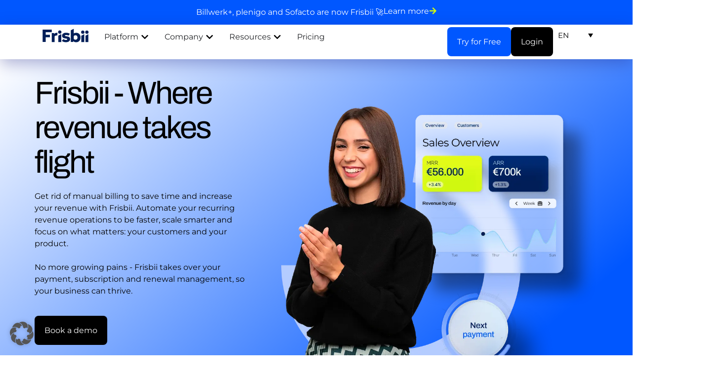

--- FILE ---
content_type: text/html; charset=UTF-8
request_url: https://frisbii.com/
body_size: 72015
content:
<!doctype html>
<html lang="en-US" prefix="og: https://ogp.me/ns#">
<head>
	<meta charset="UTF-8">
	<meta name="viewport" content="width=device-width, initial-scale=1">
	<link rel="profile" href="https://gmpg.org/xfn/11">
	<link rel="alternate" hreflang="en" href="https://frisbii.com/" />
<link rel="alternate" hreflang="de" href="https://frisbii.com/de/" />
<link rel="alternate" hreflang="da" href="https://frisbii.com/da/" />
<link rel="alternate" hreflang="fr" href="https://frisbii.com/fr/" />
<link rel="alternate" hreflang="x-default" href="https://frisbii.com/" />

<!-- Search Engine Optimization by Rank Math PRO - https://rankmath.com/ -->
<title>Frisbii - Your recurring revenue management platform</title>
<meta name="description" content="Frisbii is your partner with a recurring revenue management platform for your payment, billing, and subscription needs."/>
<meta name="robots" content="follow, index, max-snippet:-1, max-video-preview:-1, max-image-preview:large"/>
<link rel="canonical" href="https://frisbii.com/" />
<meta property="og:locale" content="en_US" />
<meta property="og:type" content="website" />
<meta property="og:title" content="Frisbii - Your recurring revenue management platform" />
<meta property="og:description" content="Frisbii is your partner with a recurring revenue management platform for your payment, billing, and subscription needs." />
<meta property="og:url" content="https://frisbii.com/" />
<meta property="og:site_name" content="Frisbii" />
<meta property="og:updated_time" content="2025-11-17T15:11:29+01:00" />
<meta property="og:image" content="https://frisbii.com/wp-content/uploads/2025/03/Group-48095393.webp" />
<meta property="og:image:secure_url" content="https://frisbii.com/wp-content/uploads/2025/03/Group-48095393.webp" />
<meta property="og:image:width" content="768" />
<meta property="og:image:height" content="810" />
<meta property="og:image:alt" content="A happy young woman next to a sales dashboard with MRR and ARR numbers" />
<meta property="og:image:type" content="image/webp" />
<meta name="twitter:card" content="summary_large_image" />
<meta name="twitter:title" content="Frisbii - Your recurring revenue management platform" />
<meta name="twitter:description" content="Frisbii is your partner with a recurring revenue management platform for your payment, billing, and subscription needs." />
<meta name="twitter:image" content="https://frisbii.com/wp-content/uploads/2025/03/Group-48095393.webp" />
<meta name="twitter:label1" content="Written by" />
<meta name="twitter:data1" content="Admin" />
<meta name="twitter:label2" content="Time to read" />
<meta name="twitter:data2" content="4 minutes" />
<script type="application/ld+json" class="rank-math-schema-pro">{"@context":"https://schema.org","@graph":[{"@type":"WebPage","@id":"https://frisbii.com/#webpage","headline":"Frisbii - Your recurring revenue management platform","url":"https://frisbii.com/","isPartOf":{"@id":"https://frisbii.com/#website"},"mainEntity":{"@id":"https://frisbii.com/#organization"},"lastReviewed":"November 17, 2025","relatedLink":["https://www.wikidata.org/wiki/Q322948","https://www.wikidata.org/wiki/Q1254596","https://www.wikidata.org/wiki/Q17000263"],"significantLink":"https://frisbii.com/book-a-demo/","description":"Frisbii is your partner with a recurring revenue management platform for your payment, billing, and subscription needs.","disambiguatingDescription":"Frisbii is your partner with a recurring revenue management platform for your payment, billing, and subscription needs.","mainEntityOfPage":"https://frisbii.com","about":[{"@type":"Thing","name":"saas","sameAs":["https://en.wikipedia.org/wiki/Software_as_a_service","https://www.google.com/search?q=saas&amp;kgmid=/m/011x4gq1"]},{"@type":"Thing","name":"pricing","sameAs":["https://en.wikipedia.org/wiki/Pricing","https://www.google.com/search?q=pricing&amp;kgmid=/m/01jsvy"]},{"@type":"Thing","name":"revenue management","sameAs":["https://en.wikipedia.org/wiki/Revenue_management","https://www.google.com/search?q=revenue+management&amp;kgmid=/m/027r_gv"]},{"@type":"Thing","name":"churn","sameAs":["https://en.wikipedia.org/wiki/Churn_rate","https://www.google.com/search?q=churn&amp;kgmid=/m/0775fh"]},{"@type":"Thing","name":"revops","sameAs":["https://en.wikipedia.org/wiki/DevOps","https://www.google.com/search?q=revops&amp;kgmid=/m/0c3tq11"]},{"@type":"Thing","name":"software","sameAs":["https://en.wikipedia.org/wiki/Software","https://www.google.com/search?q=software&amp;kgmid=/m/01mf0"]},{"@type":"Thing","name":"metrics","sameAs":["https://en.wikipedia.org/wiki/Performance_indicator","https://www.google.com/search?q=metrics&amp;kgmid=/m/036jhj"]},{"@type":"Thing","name":"self-service","sameAs":["https://en.wikipedia.org/wiki/Self-service","https://www.google.com/search?q=self-service&amp;kgmid=/m/0f0ltm"]},{"@type":"Thing","name":"retention","sameAs":["https://en.wikipedia.org/wiki/Customer_retention","https://www.google.com/search?q=retention&amp;kgmid=/m/03gt7nm"]},{"@type":"Thing","name":"growth management","sameAs":["https://en.wikipedia.org/wiki/Growth_management","https://www.google.com/search?q=growth+management&amp;kgmid=/m/0127g9"]},{"@type":"Thing","name":"revenue model","sameAs":["https://en.wikipedia.org/wiki/Revenue_model","https://www.google.com/search?q=revenue+model&amp;kgmid=/m/09gk67m"]},{"@type":"Thing","name":"strategy","sameAs":["https://en.wikipedia.org/wiki/Strategy","https://www.google.com/search?q=strategy&amp;kgmid=/m/07b7r"]},{"@type":"Thing","name":"finance","sameAs":["https://en.wikipedia.org/wiki/Finance","https://www.google.com/search?q=finance&amp;kgmid=/m/02_7t"]},{"@type":"Thing","name":"net revenue","sameAs":["https://en.wikipedia.org/wiki/Net_income","https://www.google.com/search?q=net+revenue&amp;kgmid=/m/09xs_"]},{"@type":"Thing","name":"subscription","sameAs":["https://en.wikipedia.org/wiki/Subscription_business_model","https://www.google.com/search?q=subscription&amp;kgmid=/m/01m748"]},{"@type":"Thing","name":"freemium","sameAs":["https://en.wikipedia.org/wiki/Freemium","https://www.google.com/search?q=freemium&amp;kgmid=/m/026516v"]},{"@type":"Thing","name":"tool","sameAs":["https://en.wikipedia.org/wiki/Tool","https://www.google.com/search?q=tool&amp;kgmid=/m/07k1x"]},{"@type":"Thing","name":"profitability","sameAs":["https://en.wikipedia.org/wiki/Profit_(economics)","https://www.google.com/search?q=profitability&amp;kgmid=/m/04n7m2q"]},{"@type":"Thing","name":"cloud","sameAs":["https://en.wikipedia.org/wiki/Cloud_computing","https://www.google.com/search?q=cloud&amp;kgmid=/m/02y_9m3"]},{"@type":"Thing","name":"revenue","sameAs":["https://en.wikipedia.org/wiki/Revenue","https://www.google.com/search?q=revenue&amp;kgmid=/m/01kr9k"]}],"mentions":[{"@type":"Thing","name":"customer churn","sameAs":["https://en.wikipedia.org/wiki/Customer_attrition","https://www.google.com/search?q=customer+churn&amp;kgmid=/m/026bn1c"]},{"@type":"Thing","name":"as a service","sameAs":["https://en.wikipedia.org/wiki/Software_as_a_service","https://www.google.com/search?q=as+a+service&amp;kgmid=/m/011x4gq1"]},{"@type":"Thing","name":"customer lifetime value","sameAs":["https://en.wikipedia.org/wiki/Customer_lifetime_value","https://www.google.com/search?q=customer+lifetime+value&amp;kgmid=/m/02fxcb"]},{"@type":"Thing","name":"cloud services","sameAs":["https://en.wikipedia.org/wiki/Cloud_computing","https://www.google.com/search?q=cloud+services&amp;kgmid=/m/02y_9m3"]},{"@type":"Thing","name":"customer relationships","sameAs":["https://en.wikipedia.org/wiki/Customer_relationship_management","https://www.google.com/search?q=customer+relationships&amp;kgmid=/m/0bhb89j"]},{"@type":"Thing","name":"attrition","sameAs":["https://en.wikipedia.org/wiki/Churn_rate","https://www.google.com/search?q=attrition&amp;kgmid=/m/0775fh"]},{"@type":"Thing","name":"lifetime value","sameAs":["https://en.wikipedia.org/wiki/Customer_lifetime_value","https://www.google.com/search?q=lifetime+value&amp;kgmid=/m/02fxcb"]},{"@type":"Thing","name":"strategy","sameAs":["https://en.wikipedia.org/wiki/Strategic_management","https://www.google.com/search?q=strategy&amp;kgmid=/m/01jqpl"]},{"@type":"Thing","name":"customer success","sameAs":["https://en.wikipedia.org/wiki/Customer_success","https://www.google.com/search?q=customer+success&amp;kgmid="]},{"@type":"Thing","name":"sales","sameAs":["https://en.wikipedia.org/wiki/Sales","https://www.google.com/search?q=sales&amp;kgmid=/m/04f759m"]},{"@type":"Thing","name":"revenue management","sameAs":["https://en.wikipedia.org/wiki/Revenue_management","https://www.google.com/search?q=revenue+management&amp;kgmid=/m/027r_gv"]},{"@type":"Thing","name":"software as a service","sameAs":["https://en.wikipedia.org/wiki/Software_as_a_service","https://www.google.com/search?q=software+as+a+service&amp;kgmid=/m/011x4gq1"]},{"@type":"Thing","name":"return on investment","sameAs":["https://en.wikipedia.org/wiki/Return_on_investment","https://www.google.com/search?q=return+on+investment&amp;kgmid=/m/0h3p28z"]},{"@type":"Thing","name":"subscriber","sameAs":["https://en.wikipedia.org/wiki/Subscription_business_model","https://www.google.com/search?q=subscriber&amp;kgmid=/m/01m748"]},{"@type":"Thing","name":"analytics","sameAs":["https://en.wikipedia.org/wiki/Analytics","https://www.google.com/search?q=analytics&amp;kgmid=/m/02gcn9"]}]},{"@type":"WebSite","@id":"https://frisbii.com/#website","publisher":{"@id":"https://frisbii.com/#organization"},"url":"https://frisbii.com","name":"Frisbii","alternateName":"Frisbii Germany GmbH","description":"A recurring revenue management platform combining the best of different European mindsets, technologies and know-how to elevate your business.","disambiguatingDescription":"A recurring revenue management platform combining the best of different European mindsets, technologies and know-how to elevate your business.","identifier":"http://www.productontology.org/doc/Software_as_a_service","image":"https://frisbii.com/wp-content/uploads/2025/03/0789-FrisbiisCKO2025-2.jpg","mainEntityOfPage":"https://en.wikipedia.org/wiki/Software_as_a_service"},{"@type":"Place","@id":"https://frisbii.com/#place","address":{"@type":"PostalAddress","streetAddress":"Mainzer Landstra\u00dfe 51","addressLocality":"Frankfurt am Main","addressRegion":"Hessen","postalCode":"60329","addressCountry":"DE"}},{"@type":"Organization","@id":"https://frisbii.com/#organization","name":"Frisbii Germany GmbH","url":"https://frisbii.com","email":"contact@frisbii.com","address":{"@type":"PostalAddress","streetAddress":"Mainzer Landstra\u00dfe 51","addressLocality":"Frankfurt am Main","addressRegion":"Hessen","postalCode":"60329","addressCountry":"DE"},"logo":{"@type":"ImageObject","@id":"https://frisbii.com/#logo","url":"https://frisbii.com/wp-content/uploads/2024/11/Logo_Frisbii_Site_Identity_blue_80px.svg","contentUrl":"https://frisbii.com/wp-content/uploads/2024/11/Logo_Frisbii_Site_Identity_blue_80px.svg","caption":"Frisbii","inLanguage":"en-US","width":"350","height":"100"},"contactPoint":[{"@type":"ContactPoint","telephone":"+45 89 87 85 81","contactType":"customer support"}],"description":"A recurring revenue management platform combining the best of different European mindsets, technologies and know-how to elevate your business.","vatID":"DE303438468","location":{"@id":"https://frisbii.com/#place"}},{"@type":"WebSite","@id":"https://frisbii.com/#website","url":"https://frisbii.com","name":"Frisbii","alternateName":"Frisbii Germany GmbH","publisher":{"@id":"https://frisbii.com/#organization"},"inLanguage":"en-US","potentialAction":{"@type":"SearchAction","target":"https://frisbii.com/?s={search_term_string}","query-input":"required name=search_term_string"}},{"@type":"ImageObject","@id":"https://frisbii.com/wp-content/uploads/2025/10/Frisbii_Hero_header_Image_New_900-1.webp","url":"https://frisbii.com/wp-content/uploads/2025/10/Frisbii_Hero_header_Image_New_900-1.webp","width":"200","height":"200","inLanguage":"en-US"},{"@type":"WebPage","@id":"https://frisbii.com/#webpage","url":"https://frisbii.com/","name":"Frisbii - Your recurring revenue management platform","datePublished":"2025-01-15T10:44:39+01:00","dateModified":"2025-11-17T15:11:29+01:00","about":{"@id":"https://frisbii.com/#organization"},"isPartOf":{"@id":"https://frisbii.com/#website"},"primaryImageOfPage":{"@id":"https://frisbii.com/wp-content/uploads/2025/10/Frisbii_Hero_header_Image_New_900-1.webp"},"inLanguage":"en-US"}]}</script>
<!-- /Rank Math WordPress SEO plugin -->

<link rel='dns-prefetch' href='//js-eu1.hs-scripts.com' />
<link rel="alternate" type="application/rss+xml" title="Frisbii &raquo; Feed" href="https://frisbii.com/feed/" />
<link rel="alternate" type="application/rss+xml" title="Frisbii &raquo; Comments Feed" href="https://frisbii.com/comments/feed/" />
<link rel="alternate" title="oEmbed (JSON)" type="application/json+oembed" href="https://frisbii.com/wp-json/oembed/1.0/embed?url=https%3A%2F%2Ffrisbii.com%2F" />
<link rel="alternate" title="oEmbed (XML)" type="text/xml+oembed" href="https://frisbii.com/wp-json/oembed/1.0/embed?url=https%3A%2F%2Ffrisbii.com%2F&#038;format=xml" />
<style id='wp-img-auto-sizes-contain-inline-css'>
img:is([sizes=auto i],[sizes^="auto," i]){contain-intrinsic-size:3000px 1500px}
/*# sourceURL=wp-img-auto-sizes-contain-inline-css */
</style>
<link rel='stylesheet' id='gum-elementor-addon-css' href='https://frisbii.com/wp-content/plugins/gum-elementor-addon/css/style.css?ver=6.9' media='all' />
<link rel='stylesheet' id='betterdocs-blocks-category-slate-layout-css' href='https://frisbii.com/wp-content/plugins/betterdocs/assets/blocks/category-slate-layout/default.css?ver=4.3.4' media='all' />
<style id='global-styles-inline-css'>
:root{--wp--preset--aspect-ratio--square: 1;--wp--preset--aspect-ratio--4-3: 4/3;--wp--preset--aspect-ratio--3-4: 3/4;--wp--preset--aspect-ratio--3-2: 3/2;--wp--preset--aspect-ratio--2-3: 2/3;--wp--preset--aspect-ratio--16-9: 16/9;--wp--preset--aspect-ratio--9-16: 9/16;--wp--preset--color--black: #000000;--wp--preset--color--cyan-bluish-gray: #abb8c3;--wp--preset--color--white: #ffffff;--wp--preset--color--pale-pink: #f78da7;--wp--preset--color--vivid-red: #cf2e2e;--wp--preset--color--luminous-vivid-orange: #ff6900;--wp--preset--color--luminous-vivid-amber: #fcb900;--wp--preset--color--light-green-cyan: #7bdcb5;--wp--preset--color--vivid-green-cyan: #00d084;--wp--preset--color--pale-cyan-blue: #8ed1fc;--wp--preset--color--vivid-cyan-blue: #0693e3;--wp--preset--color--vivid-purple: #9b51e0;--wp--preset--gradient--vivid-cyan-blue-to-vivid-purple: linear-gradient(135deg,rgb(6,147,227) 0%,rgb(155,81,224) 100%);--wp--preset--gradient--light-green-cyan-to-vivid-green-cyan: linear-gradient(135deg,rgb(122,220,180) 0%,rgb(0,208,130) 100%);--wp--preset--gradient--luminous-vivid-amber-to-luminous-vivid-orange: linear-gradient(135deg,rgb(252,185,0) 0%,rgb(255,105,0) 100%);--wp--preset--gradient--luminous-vivid-orange-to-vivid-red: linear-gradient(135deg,rgb(255,105,0) 0%,rgb(207,46,46) 100%);--wp--preset--gradient--very-light-gray-to-cyan-bluish-gray: linear-gradient(135deg,rgb(238,238,238) 0%,rgb(169,184,195) 100%);--wp--preset--gradient--cool-to-warm-spectrum: linear-gradient(135deg,rgb(74,234,220) 0%,rgb(151,120,209) 20%,rgb(207,42,186) 40%,rgb(238,44,130) 60%,rgb(251,105,98) 80%,rgb(254,248,76) 100%);--wp--preset--gradient--blush-light-purple: linear-gradient(135deg,rgb(255,206,236) 0%,rgb(152,150,240) 100%);--wp--preset--gradient--blush-bordeaux: linear-gradient(135deg,rgb(254,205,165) 0%,rgb(254,45,45) 50%,rgb(107,0,62) 100%);--wp--preset--gradient--luminous-dusk: linear-gradient(135deg,rgb(255,203,112) 0%,rgb(199,81,192) 50%,rgb(65,88,208) 100%);--wp--preset--gradient--pale-ocean: linear-gradient(135deg,rgb(255,245,203) 0%,rgb(182,227,212) 50%,rgb(51,167,181) 100%);--wp--preset--gradient--electric-grass: linear-gradient(135deg,rgb(202,248,128) 0%,rgb(113,206,126) 100%);--wp--preset--gradient--midnight: linear-gradient(135deg,rgb(2,3,129) 0%,rgb(40,116,252) 100%);--wp--preset--font-size--small: 13px;--wp--preset--font-size--medium: 20px;--wp--preset--font-size--large: 36px;--wp--preset--font-size--x-large: 42px;--wp--preset--spacing--20: 0.44rem;--wp--preset--spacing--30: 0.67rem;--wp--preset--spacing--40: 1rem;--wp--preset--spacing--50: 1.5rem;--wp--preset--spacing--60: 2.25rem;--wp--preset--spacing--70: 3.38rem;--wp--preset--spacing--80: 5.06rem;--wp--preset--shadow--natural: 6px 6px 9px rgba(0, 0, 0, 0.2);--wp--preset--shadow--deep: 12px 12px 50px rgba(0, 0, 0, 0.4);--wp--preset--shadow--sharp: 6px 6px 0px rgba(0, 0, 0, 0.2);--wp--preset--shadow--outlined: 6px 6px 0px -3px rgb(255, 255, 255), 6px 6px rgb(0, 0, 0);--wp--preset--shadow--crisp: 6px 6px 0px rgb(0, 0, 0);}:root { --wp--style--global--content-size: 800px;--wp--style--global--wide-size: 1200px; }:where(body) { margin: 0; }.wp-site-blocks > .alignleft { float: left; margin-right: 2em; }.wp-site-blocks > .alignright { float: right; margin-left: 2em; }.wp-site-blocks > .aligncenter { justify-content: center; margin-left: auto; margin-right: auto; }:where(.wp-site-blocks) > * { margin-block-start: 24px; margin-block-end: 0; }:where(.wp-site-blocks) > :first-child { margin-block-start: 0; }:where(.wp-site-blocks) > :last-child { margin-block-end: 0; }:root { --wp--style--block-gap: 24px; }:root :where(.is-layout-flow) > :first-child{margin-block-start: 0;}:root :where(.is-layout-flow) > :last-child{margin-block-end: 0;}:root :where(.is-layout-flow) > *{margin-block-start: 24px;margin-block-end: 0;}:root :where(.is-layout-constrained) > :first-child{margin-block-start: 0;}:root :where(.is-layout-constrained) > :last-child{margin-block-end: 0;}:root :where(.is-layout-constrained) > *{margin-block-start: 24px;margin-block-end: 0;}:root :where(.is-layout-flex){gap: 24px;}:root :where(.is-layout-grid){gap: 24px;}.is-layout-flow > .alignleft{float: left;margin-inline-start: 0;margin-inline-end: 2em;}.is-layout-flow > .alignright{float: right;margin-inline-start: 2em;margin-inline-end: 0;}.is-layout-flow > .aligncenter{margin-left: auto !important;margin-right: auto !important;}.is-layout-constrained > .alignleft{float: left;margin-inline-start: 0;margin-inline-end: 2em;}.is-layout-constrained > .alignright{float: right;margin-inline-start: 2em;margin-inline-end: 0;}.is-layout-constrained > .aligncenter{margin-left: auto !important;margin-right: auto !important;}.is-layout-constrained > :where(:not(.alignleft):not(.alignright):not(.alignfull)){max-width: var(--wp--style--global--content-size);margin-left: auto !important;margin-right: auto !important;}.is-layout-constrained > .alignwide{max-width: var(--wp--style--global--wide-size);}body .is-layout-flex{display: flex;}.is-layout-flex{flex-wrap: wrap;align-items: center;}.is-layout-flex > :is(*, div){margin: 0;}body .is-layout-grid{display: grid;}.is-layout-grid > :is(*, div){margin: 0;}body{padding-top: 0px;padding-right: 0px;padding-bottom: 0px;padding-left: 0px;}a:where(:not(.wp-element-button)){text-decoration: underline;}:root :where(.wp-element-button, .wp-block-button__link){background-color: #32373c;border-width: 0;color: #fff;font-family: inherit;font-size: inherit;font-style: inherit;font-weight: inherit;letter-spacing: inherit;line-height: inherit;padding-top: calc(0.667em + 2px);padding-right: calc(1.333em + 2px);padding-bottom: calc(0.667em + 2px);padding-left: calc(1.333em + 2px);text-decoration: none;text-transform: inherit;}.has-black-color{color: var(--wp--preset--color--black) !important;}.has-cyan-bluish-gray-color{color: var(--wp--preset--color--cyan-bluish-gray) !important;}.has-white-color{color: var(--wp--preset--color--white) !important;}.has-pale-pink-color{color: var(--wp--preset--color--pale-pink) !important;}.has-vivid-red-color{color: var(--wp--preset--color--vivid-red) !important;}.has-luminous-vivid-orange-color{color: var(--wp--preset--color--luminous-vivid-orange) !important;}.has-luminous-vivid-amber-color{color: var(--wp--preset--color--luminous-vivid-amber) !important;}.has-light-green-cyan-color{color: var(--wp--preset--color--light-green-cyan) !important;}.has-vivid-green-cyan-color{color: var(--wp--preset--color--vivid-green-cyan) !important;}.has-pale-cyan-blue-color{color: var(--wp--preset--color--pale-cyan-blue) !important;}.has-vivid-cyan-blue-color{color: var(--wp--preset--color--vivid-cyan-blue) !important;}.has-vivid-purple-color{color: var(--wp--preset--color--vivid-purple) !important;}.has-black-background-color{background-color: var(--wp--preset--color--black) !important;}.has-cyan-bluish-gray-background-color{background-color: var(--wp--preset--color--cyan-bluish-gray) !important;}.has-white-background-color{background-color: var(--wp--preset--color--white) !important;}.has-pale-pink-background-color{background-color: var(--wp--preset--color--pale-pink) !important;}.has-vivid-red-background-color{background-color: var(--wp--preset--color--vivid-red) !important;}.has-luminous-vivid-orange-background-color{background-color: var(--wp--preset--color--luminous-vivid-orange) !important;}.has-luminous-vivid-amber-background-color{background-color: var(--wp--preset--color--luminous-vivid-amber) !important;}.has-light-green-cyan-background-color{background-color: var(--wp--preset--color--light-green-cyan) !important;}.has-vivid-green-cyan-background-color{background-color: var(--wp--preset--color--vivid-green-cyan) !important;}.has-pale-cyan-blue-background-color{background-color: var(--wp--preset--color--pale-cyan-blue) !important;}.has-vivid-cyan-blue-background-color{background-color: var(--wp--preset--color--vivid-cyan-blue) !important;}.has-vivid-purple-background-color{background-color: var(--wp--preset--color--vivid-purple) !important;}.has-black-border-color{border-color: var(--wp--preset--color--black) !important;}.has-cyan-bluish-gray-border-color{border-color: var(--wp--preset--color--cyan-bluish-gray) !important;}.has-white-border-color{border-color: var(--wp--preset--color--white) !important;}.has-pale-pink-border-color{border-color: var(--wp--preset--color--pale-pink) !important;}.has-vivid-red-border-color{border-color: var(--wp--preset--color--vivid-red) !important;}.has-luminous-vivid-orange-border-color{border-color: var(--wp--preset--color--luminous-vivid-orange) !important;}.has-luminous-vivid-amber-border-color{border-color: var(--wp--preset--color--luminous-vivid-amber) !important;}.has-light-green-cyan-border-color{border-color: var(--wp--preset--color--light-green-cyan) !important;}.has-vivid-green-cyan-border-color{border-color: var(--wp--preset--color--vivid-green-cyan) !important;}.has-pale-cyan-blue-border-color{border-color: var(--wp--preset--color--pale-cyan-blue) !important;}.has-vivid-cyan-blue-border-color{border-color: var(--wp--preset--color--vivid-cyan-blue) !important;}.has-vivid-purple-border-color{border-color: var(--wp--preset--color--vivid-purple) !important;}.has-vivid-cyan-blue-to-vivid-purple-gradient-background{background: var(--wp--preset--gradient--vivid-cyan-blue-to-vivid-purple) !important;}.has-light-green-cyan-to-vivid-green-cyan-gradient-background{background: var(--wp--preset--gradient--light-green-cyan-to-vivid-green-cyan) !important;}.has-luminous-vivid-amber-to-luminous-vivid-orange-gradient-background{background: var(--wp--preset--gradient--luminous-vivid-amber-to-luminous-vivid-orange) !important;}.has-luminous-vivid-orange-to-vivid-red-gradient-background{background: var(--wp--preset--gradient--luminous-vivid-orange-to-vivid-red) !important;}.has-very-light-gray-to-cyan-bluish-gray-gradient-background{background: var(--wp--preset--gradient--very-light-gray-to-cyan-bluish-gray) !important;}.has-cool-to-warm-spectrum-gradient-background{background: var(--wp--preset--gradient--cool-to-warm-spectrum) !important;}.has-blush-light-purple-gradient-background{background: var(--wp--preset--gradient--blush-light-purple) !important;}.has-blush-bordeaux-gradient-background{background: var(--wp--preset--gradient--blush-bordeaux) !important;}.has-luminous-dusk-gradient-background{background: var(--wp--preset--gradient--luminous-dusk) !important;}.has-pale-ocean-gradient-background{background: var(--wp--preset--gradient--pale-ocean) !important;}.has-electric-grass-gradient-background{background: var(--wp--preset--gradient--electric-grass) !important;}.has-midnight-gradient-background{background: var(--wp--preset--gradient--midnight) !important;}.has-small-font-size{font-size: var(--wp--preset--font-size--small) !important;}.has-medium-font-size{font-size: var(--wp--preset--font-size--medium) !important;}.has-large-font-size{font-size: var(--wp--preset--font-size--large) !important;}.has-x-large-font-size{font-size: var(--wp--preset--font-size--x-large) !important;}
:root :where(.wp-block-pullquote){font-size: 1.5em;line-height: 1.6;}
/*# sourceURL=global-styles-inline-css */
</style>
<link rel='stylesheet' id='select2-css-css' href='https://frisbii.com/wp-content/plugins/select2-loader/assets/css/select2.min.css?ver=4.1.0' media='all' />
<link rel='stylesheet' id='wpml-legacy-dropdown-0-css' href='https://frisbii.com/wp-content/plugins/sitepress-multilingual-cms/templates/language-switchers/legacy-dropdown/style.min.css?ver=1' media='all' />
<style id='custom-betterdocs-buttons-inline-css'>

        #betterdocs-single-content .wp-block-buttons .wp-block-button a.wp-block-button__link {
            color: rgba(255,255,255,1) !important;
            background-color: rgba(0,87,255,1);
            padding: 10px 20px 10px 20px;
            border-radius: 8px;
            font-family: Montserrat, sans-serif;
            font-size: 13px;
            font-weight: 500;
            line-height: 20px;
            text-decoration: none !important;
        }

        #betterdocs-single-content .wp-block-buttons {
            margin-top: 50px;
        }

        #betterdocs-single-content .wp-block-buttons a:hover {
            background-color: var(--e-global-color-59cdb54) !important;
            color: var(--e-global-color-fbc9646);
        }
    
/*# sourceURL=custom-betterdocs-buttons-inline-css */
</style>
<style id='custom-blockquote-style-inline-css'>

        blockquote.wp-block-quote {
            background-color: rgba(242,242,242,1);
            border-radius: 10px;
            padding: 30px;
            position: relative;
            text-align: left; 
            margin: 50px 0px;
        }
        blockquote.wp-block-quote::before {
            content: "";
            display: block;
            margin: 0 0 15px 0; 
            width: 35px;
            height: 35px;
            background-image: url("https://frisbii.com/wp-content/uploads/2025/07/message-quote-duotone-solid-2-1.png");
            background-size: contain;
            background-repeat: no-repeat;
        }
        blockquote.wp-block-quote > p, blockquote.wp-block-quote > p > span {
            font-family: Montserrat, sans-serif !important;
            font-weight: 400 !important;
            font-size: 16px !important;
            line-height: 130% !important;
            color: rgba(0,0,0,1) !important;
			padding-top: 20px;
        }
    
/*# sourceURL=custom-blockquote-style-inline-css */
</style>
<link rel='stylesheet' id='qi-addons-for-elementor-premium-helper-parts-style-css' href='https://frisbii.com/wp-content/plugins/qi-addons-for-elementor-premium/assets/css/helper-parts.min.css?ver=1.9.1' media='all' />
<link rel='stylesheet' id='qi-addons-for-elementor-style-css' href='https://frisbii.com/wp-content/plugins/qi-addons-for-elementor/assets/css/main.min.css?ver=1.9.5' media='all' />
<link rel='stylesheet' id='qi-addons-for-elementor-premium-style-css' href='https://frisbii.com/wp-content/plugins/qi-addons-for-elementor-premium/assets/css/main.min.css?ver=1.9.1' media='all' />
<link rel='stylesheet' id='qi-addons-for-elementor-grid-style-css' href='https://frisbii.com/wp-content/plugins/qi-addons-for-elementor/assets/css/grid.min.css?ver=1.9.5' media='all' />
<link rel='stylesheet' id='qi-addons-for-elementor-helper-parts-style-css' href='https://frisbii.com/wp-content/plugins/qi-addons-for-elementor/assets/css/helper-parts.min.css?ver=1.9.5' media='all' />
<link rel='stylesheet' id='hello-elementor-css' href='https://frisbii.com/wp-content/themes/hello-elementor/assets/css/reset.css?ver=3.4.5' media='all' />
<link rel='stylesheet' id='hello-elementor-theme-style-css' href='https://frisbii.com/wp-content/themes/hello-elementor/assets/css/theme.css?ver=3.4.5' media='all' />
<link rel='stylesheet' id='hello-elementor-header-footer-css' href='https://frisbii.com/wp-content/themes/hello-elementor/assets/css/header-footer.css?ver=3.4.5' media='all' />
<link rel='stylesheet' id='elementor-frontend-css' href='https://frisbii.com/wp-content/uploads/elementor/css/custom-frontend.min.css?ver=1767618078' media='all' />
<link rel='stylesheet' id='elementor-post-4-css' href='https://frisbii.com/wp-content/uploads/elementor/css/post-4.css?ver=1767618078' media='all' />
<link rel='stylesheet' id='betterdocs-elementor-editor-css' href='https://frisbii.com/wp-content/plugins/betterdocs/assets/elementor/css/betterdocs-el-edit.css?ver=4.3.4' media='all' />
<link rel='stylesheet' id='widget-heading-css' href='https://frisbii.com/wp-content/plugins/elementor/assets/css/widget-heading.min.css?ver=3.34.0' media='all' />
<link rel='stylesheet' id='widget-image-css' href='https://frisbii.com/wp-content/plugins/elementor/assets/css/widget-image.min.css?ver=3.34.0' media='all' />
<link rel='stylesheet' id='widget-nav-menu-css' href='https://frisbii.com/wp-content/uploads/elementor/css/custom-pro-widget-nav-menu.min.css?ver=1767618078' media='all' />
<link rel='stylesheet' id='widget-call-to-action-css' href='https://frisbii.com/wp-content/uploads/elementor/css/custom-pro-widget-call-to-action.min.css?ver=1767618078' media='all' />
<link rel='stylesheet' id='e-transitions-css' href='https://frisbii.com/wp-content/plugins/elementor-pro/assets/css/conditionals/transitions.min.css?ver=3.33.2' media='all' />
<link rel='stylesheet' id='widget-mega-menu-css' href='https://frisbii.com/wp-content/uploads/elementor/css/custom-pro-widget-mega-menu.min.css?ver=1767618078' media='all' />
<link rel='stylesheet' id='e-sticky-css' href='https://frisbii.com/wp-content/plugins/elementor-pro/assets/css/modules/sticky.min.css?ver=3.33.2' media='all' />
<link rel='stylesheet' id='widget-icon-list-css' href='https://frisbii.com/wp-content/uploads/elementor/css/custom-widget-icon-list.min.css?ver=1767618078' media='all' />
<link rel='stylesheet' id='widget-divider-css' href='https://frisbii.com/wp-content/plugins/elementor/assets/css/widget-divider.min.css?ver=3.34.0' media='all' />
<link rel='stylesheet' id='widget-nested-accordion-css' href='https://frisbii.com/wp-content/plugins/elementor/assets/css/widget-nested-accordion.min.css?ver=3.34.0' media='all' />
<link rel='stylesheet' id='e-animation-fadeIn-css' href='https://frisbii.com/wp-content/plugins/elementor/assets/lib/animations/styles/fadeIn.min.css?ver=3.34.0' media='all' />
<link rel='stylesheet' id='e-popup-css' href='https://frisbii.com/wp-content/plugins/elementor-pro/assets/css/conditionals/popup.min.css?ver=3.33.2' media='all' />
<link rel='stylesheet' id='owl.carousel-css' href='https://frisbii.com/wp-content/plugins/gum-elementor-addon//css/owl.carousel.css?ver=6.9' media='all' />
<link rel='stylesheet' id='e-animation-fadeInLeft-css' href='https://frisbii.com/wp-content/plugins/elementor/assets/lib/animations/styles/fadeInLeft.min.css?ver=3.34.0' media='all' />
<link rel='stylesheet' id='swiper-css' href='https://frisbii.com/wp-content/plugins/qi-addons-for-elementor/assets/plugins/swiper/8.4.5/swiper.min.css?ver=8.4.5' media='all' />
<link rel='stylesheet' id='e-swiper-css' href='https://frisbii.com/wp-content/plugins/elementor/assets/css/conditionals/e-swiper.min.css?ver=3.34.0' media='all' />
<link rel='stylesheet' id='widget-image-carousel-css' href='https://frisbii.com/wp-content/plugins/elementor/assets/css/widget-image-carousel.min.css?ver=3.34.0' media='all' />
<link rel='stylesheet' id='e-animation-fadeInUp-css' href='https://frisbii.com/wp-content/plugins/elementor/assets/lib/animations/styles/fadeInUp.min.css?ver=3.34.0' media='all' />
<link rel='stylesheet' id='e-motion-fx-css' href='https://frisbii.com/wp-content/plugins/elementor-pro/assets/css/modules/motion-fx.min.css?ver=3.33.2' media='all' />
<link rel='stylesheet' id='e-animation-fadeInDown-css' href='https://frisbii.com/wp-content/plugins/elementor/assets/lib/animations/styles/fadeInDown.min.css?ver=3.34.0' media='all' />
<link rel='stylesheet' id='widget-testimonial-carousel-css' href='https://frisbii.com/wp-content/uploads/elementor/css/custom-pro-widget-testimonial-carousel.min.css?ver=3.33.2' media='all' />
<link rel='stylesheet' id='widget-carousel-module-base-css' href='https://frisbii.com/wp-content/plugins/elementor-pro/assets/css/widget-carousel-module-base.min.css?ver=3.33.2' media='all' />
<link rel='stylesheet' id='widget-counter-css' href='https://frisbii.com/wp-content/plugins/elementor/assets/css/widget-counter.min.css?ver=3.34.0' media='all' />
<link rel='stylesheet' id='widget-icon-box-css' href='https://frisbii.com/wp-content/uploads/elementor/css/custom-widget-icon-box.min.css?ver=1767618078' media='all' />
<link rel='stylesheet' id='e-animation-fadeInRight-css' href='https://frisbii.com/wp-content/plugins/elementor/assets/lib/animations/styles/fadeInRight.min.css?ver=3.34.0' media='all' />
<link rel='stylesheet' id='elementor-post-91468-css' href='https://frisbii.com/wp-content/uploads/elementor/css/post-91468.css?ver=1767618080' media='all' />
<link rel='stylesheet' id='elementor-post-801-css' href='https://frisbii.com/wp-content/uploads/elementor/css/post-801.css?ver=1767618089' media='all' />
<link rel='stylesheet' id='elementor-post-92121-css' href='https://frisbii.com/wp-content/uploads/elementor/css/post-92121.css?ver=1767618089' media='all' />
<link rel='stylesheet' id='elementor-post-93578-css' href='https://frisbii.com/wp-content/uploads/elementor/css/post-93578.css?ver=1767618092' media='all' />
<link rel='stylesheet' id='borlabs-cookie-custom-css' href='https://frisbii.com/wp-content/cache/borlabs-cookie/1/borlabs-cookie-1-en.css?ver=3.3.22-99' media='all' />
<link rel='stylesheet' id='ekit-widget-styles-css' href='https://frisbii.com/wp-content/plugins/elementskit-lite/widgets/init/assets/css/widget-styles.css?ver=3.7.8' media='all' />
<link rel='stylesheet' id='ekit-widget-styles-pro-css' href='https://frisbii.com/wp-content/plugins/elementskit/widgets/init/assets/css/widget-styles-pro.css?ver=4.2.1' media='all' />
<link rel='stylesheet' id='ekit-responsive-css' href='https://frisbii.com/wp-content/plugins/elementskit-lite/widgets/init/assets/css/responsive.css?ver=3.7.8' media='all' />
<link rel='stylesheet' id='elementor-icons-ekiticons-css' href='https://frisbii.com/wp-content/plugins/elementskit-lite/modules/elementskit-icon-pack/assets/css/ekiticons.css?ver=3.7.8' media='all' />
<script id="wpml-cookie-js-extra">
var wpml_cookies = {"wp-wpml_current_language":{"value":"en","expires":1,"path":"/"}};
var wpml_cookies = {"wp-wpml_current_language":{"value":"en","expires":1,"path":"/"}};
//# sourceURL=wpml-cookie-js-extra
</script>
<script src="https://frisbii.com/wp-content/plugins/sitepress-multilingual-cms/res/js/cookies/language-cookie.js?ver=486900" id="wpml-cookie-js" defer data-wp-strategy="defer"></script>
<script src="https://frisbii.com/wp-includes/js/jquery/jquery.min.js?ver=3.7.1" id="jquery-core-js"></script>
<script src="https://frisbii.com/wp-includes/js/jquery/jquery-migrate.min.js?ver=3.4.1" id="jquery-migrate-js"></script>
<script src="https://frisbii.com/wp-content/plugins/sitepress-multilingual-cms/templates/language-switchers/legacy-dropdown/script.min.js?ver=1" id="wpml-legacy-dropdown-0-js"></script>
<script src="https://frisbii.com/wp-content/plugins/gum-elementor-addon/js/allscripts.js?ver=1.0" id="gum-elementor-addon-js"></script>
<script src="https://frisbii.com/wp-content/plugins/gum-elementor-addon//js/owl.carousel.min.js?ver=2.2.1" id="owl.carousel-js"></script>
<script src="https://frisbii.com/wp-content/plugins/gum-elementor-addon/js/price-table.js?ver=1.0" id="gum-price-table-js"></script>
<script data-no-optimize="1" data-no-minify="1" data-cfasync="false" nowprocket src="https://frisbii.com/wp-content/cache/borlabs-cookie/1/borlabs-cookie-config-en.json.js?ver=3.3.22-214" id="borlabs-cookie-config-js"></script>
<script data-no-optimize="1" data-no-minify="1" data-cfasync="false" nowprocket src="https://frisbii.com/wp-content/plugins/borlabs-cookie/assets/javascript/borlabs-cookie-prioritize.min.js?ver=3.3.22" id="borlabs-cookie-prioritize-js"></script>
<link rel="https://api.w.org/" href="https://frisbii.com/wp-json/" /><link rel="alternate" title="JSON" type="application/json" href="https://frisbii.com/wp-json/wp/v2/pages/91468" /><link rel="EditURI" type="application/rsd+xml" title="RSD" href="https://frisbii.com/xmlrpc.php?rsd" />
<meta name="generator" content="WordPress 6.9" />
<link rel='shortlink' href='https://frisbii.com/' />
<meta name="generator" content="WPML ver:4.8.6 stt:12,1,4,3;" />
			<!-- DO NOT COPY THIS SNIPPET! Start of Page Analytics Tracking for HubSpot WordPress plugin v11.3.33-->
			<script class="hsq-set-content-id" data-content-id="standard-page">
				var _hsq = _hsq || [];
				_hsq.push(["setContentType", "standard-page"]);
			</script>
			<!-- DO NOT COPY THIS SNIPPET! End of Page Analytics Tracking for HubSpot WordPress plugin -->
			<meta name="generator" content="Elementor 3.34.0; features: e_font_icon_svg, additional_custom_breakpoints; settings: css_print_method-external, google_font-disabled, font_display-swap">
<script type="text/javascript">var elementskit_module_parallax_url = "https://frisbii.com/wp-content/plugins/elementskit/modules/parallax/";</script><script nowprocket data-no-optimize="1" data-no-minify="1" data-cfasync="false" data-borlabs-cookie-script-blocker-ignore>
    (function () {
        if ('0' === '1' && '1' === '1') {
            window['gtag_enable_tcf_support'] = true;
        }
        window.dataLayer = window.dataLayer || [];
        if (typeof window.gtag !== 'function') {
            window.gtag = function () {
                window.dataLayer.push(arguments);
            };
        }
        gtag('set', 'developer_id.dYjRjMm', true);
        if ('1' === '1') {
            let getCookieValue = function (name) {
                return document.cookie.match('(^|;)\\s*' + name + '\\s*=\\s*([^;]+)')?.pop() || '';
            };
            const gtmRegionsData = '[{"google-tag-manager-cm-region":"","google-tag-manager-cm-default-ad-storage":"denied","google-tag-manager-cm-default-ad-personalization":"denied","google-tag-manager-cm-default-ad-user-data":"denied","google-tag-manager-cm-default-analytics-storage":"denied","google-tag-manager-cm-default-functionality-storage":"denied","google-tag-manager-cm-default-personalization-storage":"denied","google-tag-manager-cm-default-security-storage":"denied"}]';
            let gtmRegions = [];
            if (gtmRegionsData !== '\{\{ google-tag-manager-cm-regional-defaults \}\}') {
                gtmRegions = JSON.parse(gtmRegionsData);
            }
            let defaultRegion = null;
            for (let gtmRegionIndex in gtmRegions) {
                let gtmRegion = gtmRegions[gtmRegionIndex];
                if (gtmRegion['google-tag-manager-cm-region'] === '') {
                    defaultRegion = gtmRegion;
                } else {
                    gtag('consent', 'default', {
                        'ad_storage': gtmRegion['google-tag-manager-cm-default-ad-storage'],
                        'ad_user_data': gtmRegion['google-tag-manager-cm-default-ad-user-data'],
                        'ad_personalization': gtmRegion['google-tag-manager-cm-default-ad-personalization'],
                        'analytics_storage': gtmRegion['google-tag-manager-cm-default-analytics-storage'],
                        'functionality_storage': gtmRegion['google-tag-manager-cm-default-functionality-storage'],
                        'personalization_storage': gtmRegion['google-tag-manager-cm-default-personalization-storage'],
                        'security_storage': gtmRegion['google-tag-manager-cm-default-security-storage'],
                        'region': gtmRegion['google-tag-manager-cm-region'].toUpperCase().split(','),
						'wait_for_update': 500,
                    });
                }
            }
            let cookieValue = getCookieValue('borlabs-cookie-gcs');
            let consentsFromCookie = {};
            if (cookieValue !== '') {
                consentsFromCookie = JSON.parse(decodeURIComponent(cookieValue));
            }
            let defaultValues = {
                'ad_storage': defaultRegion === null ? 'denied' : defaultRegion['google-tag-manager-cm-default-ad-storage'],
                'ad_user_data': defaultRegion === null ? 'denied' : defaultRegion['google-tag-manager-cm-default-ad-user-data'],
                'ad_personalization': defaultRegion === null ? 'denied' : defaultRegion['google-tag-manager-cm-default-ad-personalization'],
                'analytics_storage': defaultRegion === null ? 'denied' : defaultRegion['google-tag-manager-cm-default-analytics-storage'],
                'functionality_storage': defaultRegion === null ? 'denied' : defaultRegion['google-tag-manager-cm-default-functionality-storage'],
                'personalization_storage': defaultRegion === null ? 'denied' : defaultRegion['google-tag-manager-cm-default-personalization-storage'],
                'security_storage': defaultRegion === null ? 'denied' : defaultRegion['google-tag-manager-cm-default-security-storage'],
                'wait_for_update': 500,
            };
            gtag('consent', 'default', {...defaultValues, ...consentsFromCookie});
            gtag('set', 'ads_data_redaction', true);
        }

        if ('0' === '1') {
            let url = new URL(window.location.href);

            if ((url.searchParams.has('gtm_debug') && url.searchParams.get('gtm_debug') !== '') || document.cookie.indexOf('__TAG_ASSISTANT=') !== -1 || document.documentElement.hasAttribute('data-tag-assistant-present')) {
                /* GTM block start */
                (function(w,d,s,l,i){w[l]=w[l]||[];w[l].push({'gtm.start':
                        new Date().getTime(),event:'gtm.js'});var f=d.getElementsByTagName(s)[0],
                    j=d.createElement(s),dl=l!='dataLayer'?'&l='+l:'';j.async=true;j.src=
                    'https://www.googletagmanager.com/gtm.js?id='+i+dl;f.parentNode.insertBefore(j,f);
                })(window,document,'script','dataLayer','GTM-MFMZ9C7T');
                /* GTM block end */
            } else {
                /* GTM block start */
                (function(w,d,s,l,i){w[l]=w[l]||[];w[l].push({'gtm.start':
                        new Date().getTime(),event:'gtm.js'});var f=d.getElementsByTagName(s)[0],
                    j=d.createElement(s),dl=l!='dataLayer'?'&l='+l:'';j.async=true;j.src=
                    'https://frisbii.com/wp-content/uploads/borlabs-cookie/' + i + '.js?ver=sjd1lvke';f.parentNode.insertBefore(j,f);
                })(window,document,'script','dataLayer','GTM-MFMZ9C7T');
                /* GTM block end */
            }
        }


        let borlabsCookieConsentChangeHandler = function () {
            window.dataLayer = window.dataLayer || [];
            if (typeof window.gtag !== 'function') {
                window.gtag = function() {
                    window.dataLayer.push(arguments);
                };
            }

            let consents = BorlabsCookie.Cookie.getPluginCookie().consents;

            if ('1' === '1') {
                let gtmConsents = {};
                let customConsents = {};

				let services = BorlabsCookie.Services._services;

				for (let service in services) {
					if (service !== 'borlabs-cookie') {
						customConsents['borlabs_cookie_' + service.replaceAll('-', '_')] = BorlabsCookie.Consents.hasConsent(service) ? 'granted' : 'denied';
					}
				}

                if ('0' === '1') {
                    gtmConsents = {
                        'analytics_storage': BorlabsCookie.Consents.hasConsentForServiceGroup('statistics') === true ? 'granted' : 'denied',
                        'functionality_storage': BorlabsCookie.Consents.hasConsentForServiceGroup('statistics') === true ? 'granted' : 'denied',
                        'personalization_storage': BorlabsCookie.Consents.hasConsentForServiceGroup('marketing') === true ? 'granted' : 'denied',
                        'security_storage': BorlabsCookie.Consents.hasConsentForServiceGroup('statistics') === true ? 'granted' : 'denied',
                    };
                } else {
                    gtmConsents = {
                        'ad_storage': BorlabsCookie.Consents.hasConsentForServiceGroup('marketing') === true ? 'granted' : 'denied',
                        'ad_user_data': BorlabsCookie.Consents.hasConsentForServiceGroup('marketing') === true ? 'granted' : 'denied',
                        'ad_personalization': BorlabsCookie.Consents.hasConsentForServiceGroup('marketing') === true ? 'granted' : 'denied',
                        'analytics_storage': BorlabsCookie.Consents.hasConsentForServiceGroup('statistics') === true ? 'granted' : 'denied',
                        'functionality_storage': BorlabsCookie.Consents.hasConsentForServiceGroup('statistics') === true ? 'granted' : 'denied',
                        'personalization_storage': BorlabsCookie.Consents.hasConsentForServiceGroup('marketing') === true ? 'granted' : 'denied',
                        'security_storage': BorlabsCookie.Consents.hasConsentForServiceGroup('statistics') === true ? 'granted' : 'denied',
                    };
                }
                BorlabsCookie.CookieLibrary.setCookie(
                    'borlabs-cookie-gcs',
                    JSON.stringify(gtmConsents),
                    BorlabsCookie.Settings.automaticCookieDomainAndPath.value ? '' : BorlabsCookie.Settings.cookieDomain.value,
                    BorlabsCookie.Settings.cookiePath.value,
                    BorlabsCookie.Cookie.getPluginCookie().expires,
                    BorlabsCookie.Settings.cookieSecure.value,
                    BorlabsCookie.Settings.cookieSameSite.value
                );
                gtag('consent', 'update', {...gtmConsents, ...customConsents});
            }


            for (let serviceGroup in consents) {
                for (let service of consents[serviceGroup]) {
                    if (!window.BorlabsCookieGtmPackageSentEvents.includes(service) && service !== 'borlabs-cookie') {
                        window.dataLayer.push({
                            event: 'borlabs-cookie-opt-in-' + service,
                        });
                        window.BorlabsCookieGtmPackageSentEvents.push(service);
                    }
                }
            }
            let afterConsentsEvent = document.createEvent('Event');
            afterConsentsEvent.initEvent('borlabs-cookie-google-tag-manager-after-consents', true, true);
            document.dispatchEvent(afterConsentsEvent);
        };
        window.BorlabsCookieGtmPackageSentEvents = [];
        document.addEventListener('borlabs-cookie-consent-saved', borlabsCookieConsentChangeHandler);
        document.addEventListener('borlabs-cookie-handle-unblock', borlabsCookieConsentChangeHandler);
    })();
</script><!-- Bing Ads -->
<script nowprocket data-borlabs-cookie-script-blocker-ignore>
if('0' === '1') {
    window.uetq = window.uetq || [];
    window.uetq.push('consent', 'default', {
        'ad_storage': 'denied'
    });

    (function(w,d,t,r,u)
    {
        var f,n,i;
        w[u]=w[u]||[],f=function()
        {
            var o={ti:"12345678"};
            o.q=w[u],w[u]=new UET(o),w[u].push("pageLoad")
        },
        n=d.createElement(t),n.src=r,n.async=1,n.onload=n.onreadystatechange=function()
        {
            var s=this.readyState;
            s&&s!=="loaded"&&s!=="complete"||(f(),n.onload=n.onreadystatechange=null)
        },
        i=d.getElementsByTagName(t)[0],i.parentNode.insertBefore(n,i)
    })
    (window,document,"script","//bat.bing.com/bat.js","uetq");
}
</script>
<!-- End Bing Ads --><style type="text/css" id="filter-everything-inline-css">.wpc-orderby-select{width:100%}.wpc-filters-open-button-container{display:none}.wpc-debug-message{padding:16px;font-size:14px;border:1px dashed #ccc;margin-bottom:20px}.wpc-debug-title{visibility:hidden}.wpc-button-inner,.wpc-chip-content{display:flex;align-items:center}.wpc-icon-html-wrapper{position:relative;margin-right:10px;top:2px}.wpc-icon-html-wrapper span{display:block;height:1px;width:18px;border-radius:3px;background:#2c2d33;margin-bottom:4px;position:relative}span.wpc-icon-line-1:after,span.wpc-icon-line-2:after,span.wpc-icon-line-3:after{content:"";display:block;width:3px;height:3px;border:1px solid #2c2d33;background-color:#fff;position:absolute;top:-2px;box-sizing:content-box}span.wpc-icon-line-3:after{border-radius:50%;left:2px}span.wpc-icon-line-1:after{border-radius:50%;left:5px}span.wpc-icon-line-2:after{border-radius:50%;left:12px}body .wpc-filters-open-button-container a.wpc-filters-open-widget,body .wpc-filters-open-button-container a.wpc-open-close-filters-button{display:inline-block;text-align:left;border:1px solid #2c2d33;border-radius:2px;line-height:1.5;padding:7px 12px;background-color:transparent;color:#2c2d33;box-sizing:border-box;text-decoration:none!important;font-weight:400;transition:none;position:relative}@media screen and (max-width:768px){.wpc_show_bottom_widget .wpc-filters-open-button-container,.wpc_show_open_close_button .wpc-filters-open-button-container{display:block}.wpc_show_bottom_widget .wpc-filters-open-button-container{margin-top:1em;margin-bottom:1em}}</style>
			<style>
				.e-con.e-parent:nth-of-type(n+4):not(.e-lazyloaded):not(.e-no-lazyload),
				.e-con.e-parent:nth-of-type(n+4):not(.e-lazyloaded):not(.e-no-lazyload) * {
					background-image: none !important;
				}
				@media screen and (max-height: 1024px) {
					.e-con.e-parent:nth-of-type(n+3):not(.e-lazyloaded):not(.e-no-lazyload),
					.e-con.e-parent:nth-of-type(n+3):not(.e-lazyloaded):not(.e-no-lazyload) * {
						background-image: none !important;
					}
				}
				@media screen and (max-height: 640px) {
					.e-con.e-parent:nth-of-type(n+2):not(.e-lazyloaded):not(.e-no-lazyload),
					.e-con.e-parent:nth-of-type(n+2):not(.e-lazyloaded):not(.e-no-lazyload) * {
						background-image: none !important;
					}
				}
			</style>
			<script>document.addEventListener('click', e => {
  const btn = e.target.closest('.js-contact-toggle');
  if (!btn) return;
  const card = document.querySelector('.contact-card'); 
  if (!card) return;
  card.classList.toggle('is-open');
  if (card.classList.contains('is-open')) {
    card.scrollIntoView({behavior:'smooth', block:'start'});
  }
});
</script><style class="wpcode-css-snippet">/* hidden by default + smooth animation */
.contact-card{
  display: grid !important;
  grid-template-rows: 0fr;             
  opacity: 0;
  visibility: hidden;
  overflow: hidden;
  transition:
  grid-template-rows 2.0s cubic-bezier(0.16,1,0.3,1) .1s,
  opacity            1.8s cubic-bezier(0.16,1,0.3,1),
    visibility         0s linear 1.8s;
}
.contact-card > *{ overflow: hidden; }  

.contact-card.is-open{
  grid-template-rows: 1fr;             
  opacity: 1;
  visibility: visible;
  transition:
    grid-template-rows 1.4s cubic-bezier(0.22,1,0.36,1),
    opacity            1.1s cubic-bezier(0.22,1,0.36,1),
    visibility         0s;
}


.contact-card p{ margin:0 !important; }

@media (prefers-reduced-motion: reduce){
  .contact-card,
  .contact-card.is-open{
    transition: none;
    transform: none;
  }
}


.press-releases .elementor-loop-container div.e-loop-item .elementor-widget-image {
	min-width: 395px;
}

@media screen and (max-width: 1024px){
	.press-releases .elementor-loop-container div.e-loop-item .elementor-widget-image {
		min-width: 359px;
	}

}

@media screen and (max-width: 767px) {
	.press-releases .elementor-loop-container div.e-loop-item .elementor-widget-image {
		min-width: auto;
	}
}

.press-releases .elementor-loop-container > div.e-loop-item:nth-of-type(1) > .elementor-element 
{
	gap: 0; 
} 
.press-releases .elementor-loop-container > div.e-loop-item:nth-of-type(1) .elementor-widget-image img 
{
	height: 358px;
	border-top-right-radius: 0 !important; 
	border-bottom-right-radius: 0 !important; 
} 
.press-releases .elementor-loop-container > div.e-loop-item:nth-of-type(1) .e-con.e-parent > .e-con 
{
	background: rgba(0,87,255,1); 
	border-top-right-radius: 30px; 
	border-bottom-right-radius: 30px; 
	padding: 30px 30px 30px 60px; 
}


@media screen and (max-width: 880px){
	.press-releases .elementor-loop-container > div.e-loop-item:nth-of-type(1) .e-con.e-parent > .e-con 
	{
		border-top-right-radius: 0px; 
		border-bottom-right-radius: 30px; 
		border-bottom-left-radius: 30px;
		padding: 0px 0px 30px 30px;
	}
	
	.press-releases .elementor-loop-container > div.e-loop-item:nth-of-type(1) .elementor-widget-image img {
		border-top-right-radius: 30px!important; 
		border-bottom-left-radius: 0px;
	}
}

@media screen and (max-width: 767px) {
	.press-releases .elementor-loop-container > div.e-loop-item:nth-of-type(1) .e-con.e-parent > .e-con {
		padding-right: 30px;
	}
}

.press-releases .elementor-loop-container > div.e-loop-item:nth-of-type(1) .elementor-element .category-icon svg
{
	fill: #ffffff; 
}
.press-releases .elementor-loop-container > div.e-loop-item:nth-of-type(1) a, 
.press-releases .elementor-loop-container > div.e-loop-item:nth-of-type(1) li .elementor-icon-list-text, 
.press-releases .elementor-loop-container > div.e-loop-item:nth-of-type(1) .betterdocs-description 
{
	color: #ffffff; 
}
.press-releases .elementor-loop-container > div.e-loop-item:nth-of-type(1) li .elementor-icon-list-icon svg path
{
	fill: #ffffff; 
}
.press-releases .elementor-loop-container > div.e-loop-item:nth-of-type(1) .elementor-element:nth-child(2) h2 a
{
	font-size: 32px!important;
	font-weight: 400!important; 
}

.press-releases .elementor-loop-container > div.e-loop-item:nth-of-type(1) .elementor-widget-spacer{
	--spacer-size: 10px!important;
}

@media screen and (max-width: 1200px){
	.press-releases .elementor-loop-container > div.e-loop-item:nth-of-type(1) .elementor-element:nth-child(2) h2 a
	{
		font-size: 24px!important;	
	}

	.press-releases .elementor-loop-container > div.e-loop-item:nth-of-type(1) .elementor-widget-spacer{
		--spacer-size: 0px!important;
	}
}

@media screen and (max-width: 880px){
	.press-releases .elementor-loop-container > div.e-loop-item:nth-of-type(1) .elementor-widget-spacer{
		--spacer-size: 20px!important;
	}
}

.press-releases .press-releases-readmore-btn {
	font-size: 13px;
	font-family: 'Montserrat';
	font-weight: 500;
	line-height: 20px;
	margin-top: auto;
}

.press-releases .press-releases-readmore-btn,
.press-releases a.press-releases-readmore-btn:hover{
  display:inline-flex;
  align-items:center;
  gap:8px;
  text-decoration:none;
  color:#fff;
  font-size:13px;
  line-height:1;
	font-weight: 500;
}
.press-releases .press-releases-readmore-btn .arrow{
  width:16px; height:16px; flex:0 0 16px;
  color:#b7ff1a;           
  transition:transform .2s ease;
}


.press-releases .press-releases-readmore-btn{
  position:relative;
  z-index:10;
  pointer-events:auto;
}



/* ===========================
   GRID-SAFE SIZING (prevents overflow)
   =========================== */

/* Allow grid columns to shrink inside the container */
.press-releases .elementor-loop-container.elementor-grid {
  grid-template-columns: repeat(var(--e-grid-columns, 1), minmax(0, 1fr)) !important;
  /* optional: cut any accidental spillover visually */
  overflow: hidden;
}

/* Each grid child may shrink; never exceed container width */
.press-releases .elementor-loop-container.elementor-grid > .e-loop-item {
  min-width: 0;
  max-width: 100%;
}

/* Inner Elementor containers: padding counts inside width */
.press-releases .elementor-loop-container.elementor-grid > .e-loop-item .e-con {
  min-width: 0;
  box-sizing: border-box;
}


.press-releases .e-loop__load-more.elementor-button-wrapper {
	margin-top: 60px!important;
	margin-bottom: 30px;
}




/* Hide by default */
.badge-featured { 
  display: none; 
}

/* ===== Featured ===== */
.press-releases .elementor-loop-container > .e-loop-item:first-of-type > .elementor-element.e-con {
  position: relative;
  overflow: visible;
}
.press-releases .elementor-loop-container > .e-loop-item:first-of-type .badge-featured{
  	display: inline-flex !important;   /* override the global 'display:none' */
  	position: absolute; 
	top:30px; 
	left:30px;
  	padding: 4px 12px; 
	font-weight: 500; 
	font-size: 12px; 
	font-family: 'Montserrat';
	line-height:20px;
 	background: rgba(209,248,17,1); 
	color: rgba(0,0,0,1); 
	border-radius: 500px;
}

.press-releases .elementor-loop-container > .e-loop-item:first-of-type .badge-featured p {
	margin: 0px;
}


/* Mentions */

.icon-text h3{
	margin: 0px;
}

.badge-last .elementor-widget-text-editor{
  position: absolute;
  top: 30px;
  left: 30px;
  background: #ccff00;
  color: #000;
  font-weight: 600;
  font-size: 12px;
  padding: 4px 12px;
  border-radius: 20px;
  display: inline-block;
}

.badge-last .elementor-widget-text-editor p {
	margin: 0px;
}

.category-icon p {
	margin: 0px;
}

.mentions-grid-content .elementor-element .elementor-element:nth-child(2) .elementor-element:nth-child(2) p{
	margin: 0px;
}

@media screen and (max-width: 1024px){
	.mentions-grid-content .elementor-element.e-con {
		row-gap: 10px!important;
}
}</style><style class="wpcode-css-snippet">/* === Desktop ===*/
/** Icon beim Resources -> Release Notes  **/
.menu-ressourcen .elementor-nav-menu > li:last-child > a{
  display:inline-flex;         
  align-items:center!important;
  gap:6px; 
	padding-left: 5px!important;
	line-height: 1; 
}


.menu-ressourcen .elementor-nav-menu > li:last-child::before{
 content:"";
  display:inline-block;
  width:16px;
	height: 16px;
  background: url('data:image/svg+xml;utf8,<svg xmlns="http://www.w3.org/2000/svg" viewBox="0 0 384 512"><path opacity=".4" fill="%230057ff" d="M32 384c0 8.2 3.1 16.4 9.4 22.6c12.5 12.5 32.8 12.5 45.3 0L288 205.3l0-45.3-45.3 0L41.4 361.4C35.1 367.6 32 375.8 32 384z"/><path fill="%230057ff" d="M352 128c0-17.7-14.3-32-32-32L96 96c-17.7 0-32 14.3-32 32s14.3 32 32 32l192 0 0 192c0 17.7 14.3 32 32 32s32-14.3 32-32l0-224z"/></svg>') no-repeat center / contain;
  flex:0 0 auto;
  pointer-events:none;
  transform: translateY(2px);
}


/* === Mobile === */
@media (max-width: 767px) {
	.header-glass.mobil .e-n-menu .e-n-menu-wrapper nav ul li:first-child {
		padding-top: 0px!important;
		background-color: transparent!important;
		box-shadow: none!important;
	}
	.header-glass.mobil .e-n-menu .e-n-menu-wrapper nav ul li:last-child{
		box-shadow: none!important;
		border-radius: 0 0 0 0 !important;
	}
	
	
	.header-glass.mobil .e-n-menu .e-n-menu-wrapper nav ul li a {
		padding: 5px 0px;
	}
}</style><script>jQuery(document).ready(function ($) {
    function formatResult(state) {
        if (!state.id || state.selected) return null;
        return $(
            '<span class="select2-custom-option">' +
                '<span class="custom-radio"></span>' +
                '<span class="custom-label">' + state.text + '</span>' +
            '</span>'
        );
    }

    function formatSelection(state) {
        return $('<span class="custom-label">' + state.text + '</span>');
    }

    function initSelect2OnFilters() {
        $('select.wpc-filters-widget-select').not('.select2-initialized').each(function () {
            const $select = $(this);
            const $container = $select.closest('.wpc-filter-content');

            // Skeleton nur einfügen, wenn noch keiner vorhanden
            if ($container.find('.select2-skeleton').length === 0) {
                const $skeleton = $('<div class="select2-skeleton"></div>');
                $container.css('position', 'relative'); // sicherstellen, dass overlay funktioniert
                $container.prepend($skeleton);
            }

            // Select unsichtbar machen bis Select2 fertig ist
            $select.css({
                visibility: 'hidden'
            });

            // Initialisiere Select2
            $select.select2({
                width: '100%',
                templateResult: formatResult,
                templateSelection: formatSelection,
                minimumResultsForSearch: -1
            }).addClass('select2-initialized');

            // Zeige Select2 nach kurzer Verzögerung und entferne Skeleton
            setTimeout(() => {
                $select.css('visibility', 'visible');
                $container.find('.select2-skeleton').fadeOut(200, function () {
                    $(this).remove();
                });
            }, 200);
        });
    }

    initSelect2OnFilters();

    const observer = new MutationObserver(function () {
        initSelect2OnFilters();
    });

    observer.observe(document.body, { childList: true, subtree: true });
});


document.addEventListener('DOMContentLoaded', function () {
    document.querySelectorAll('select').forEach(function(select) {
        const firstOption = select.options[0];
        if (firstOption && firstOption.textContent.trim().startsWith('-')) {
            firstOption.textContent = firstOption.textContent.replace(/^-+\s*|\s*-+$/g, '').trim();
        }
    });
});
</script><style class="wpcode-css-snippet">/* === SELECT2: Auswahlfeld (geschlossen) === */
.select2-container .select2-selection--single {
    border-radius: 99px !important;
    border: 1px solid #ccc;
    height: 36px!important;
    padding-left: 14px;
    display: flex;
    align-items: center;
    font-weight: 500;
    font-family: inherit;
    font-size: 14px;
}

/* === SELECT2: Dropdown Container === */
.select2-container .select2-dropdown {
    padding: 0;
    border-radius: 14px !important;
    border: 1px solid #ccc;
    margin-top: 40px;
    box-shadow: none;
    overflow: hidden;
    box-sizing: border-box;
}

@media screen and (max-width: 767px) {
	.select2-container .select2-dropdown {  
   	 margin-top: 50px;
	}
}

/* === SELECT2: Auswahlfeld wenn geöffnet === */
.select2-container--open .select2-selection--single {
    border-radius: 99px 99px !important;
	color: rgba(0,87,255,1);
}
.select2-container--open .select2-dropdown {
    border-radius: 14px 14px !important;
}

/* === SELECT2: Optionen im Dropdown === */
.select2-container .select2-results__option {
    position: relative;
    padding: 12px 20px !important;
    font-size: 15px;
    font-family: inherit;
    font-weight: 400;
    display: flex;
    align-items: center;
    margin: 0;
    border: none; 
    box-sizing: border-box;
}

.select2-container .select2-results__option::before {
    content: "";
    position: absolute;
    bottom: 0;
    left: 20px;  
    right: 20px; 
    height: 1px;
    background-color: #eee;
}

.select2-container .select2-results__option:last-child {
    border-bottom: none;
}


/* === SELECT2: Hover / aktives Element === */
.select2-results__option--highlighted {
    background-color: #f5f5f5 !important;
    color: #000!important;
}

/* === SELECT2: Benutzerdefinierte Radiobuttons === */
.custom-radio {
    width: 12px;
    height: 12px;
    border-radius: 50%;
    border: 1px solid #888;
    background-color: white;
    display: inline-block;
    margin-right: 10px;
    flex-shrink: 0;
    position: relative;
}

/* Innerer Punkt bei Auswahl */
/*.select2-results__option--highlighted .custom-radio::after {
    content: "";
    position: absolute;
    top: 50%;
    left: 50%;
    width: 6px;
    height: 6px;
    background-color: #000;
    border-radius: 50%;
    transform: translate(-50%, -50%);
}*/

/* === SELECT2: Benutzerdefinierte Option Wrapper === */
.select2-custom-option {
    display: flex;
    align-items: center;
    pointer-events: none;
}
.select2-custom-option * {
    pointer-events: none;
}

/* === SELECT2: Entfernt das Pfeil-Symbol bei Dropdown === */
.wpc-filter-layout-dropdown .select2-container--default .select2-selection--single .select2-selection__arrow {
    width: 0px;
}

/* === SKELETON LOADER während Select2 initialisiert === */
.wpc-filter-content {
    position: relative;
}

.wpc-filter-content:not(:has(select.select2-initialized))::before {
    content: "";
    position: absolute;
    top: 0;
    left: 0;
    height: 48px;
    width: 100%;
    border-radius: 8px;
    background: linear-gradient(90deg, #eee 25%, #ddd 50%, #eee 75%);
    background-size: 200% 100%;
    animation: loading 1.5s infinite;
    z-index: 10;
    margin-top: -4px;
    margin-left: -1px;
    padding-right: 2px;
    pointer-events: none;
}

/* === Skeleton Ladeanimation === */
@keyframes loading {
    0% {
        background-position: 200% 0;
    }
    100% {
        background-position: -200% 0;
    }
}
</style><style class="wpcode-css-snippet">/* ----- Single loop ------*/
.single_case_study .seo-image-wrapper,
.single_case_study .seo-image-background{
	border-radius: 20px 0 0 20px!important;
}

.single_case_study a,
.single_case_study .elementor-post-info__terms-lis a:hover,
.single_case_study .elementor-element:nth-child(3) .elementor-widget-container{
	color: white!important;
}

.single_case_study .seo-title a,
.single_case_study .seo-title {
	font-family: "Archivo", Montserrat;
  	font-size: 32px !important;
  	font-weight: 400;
  	line-height: 100%;
	margin: 0px;
}

.single_case_study .seo-image-background,
.single_case_study .elementor-element,
.single_case_study .elementor-shortcode,
.single_case_study .seo-image-wrapper,
.single_case_study .seo-image-link {
    height: 100%;
}

@media (max-width: 1024px) {
	.single_case_study .seo-image-wrapper,
	.single_case_study .seo-image-background{
	border-radius: 20px 20px 0px 0px!important;
	}
	.single_case_study .elementor-element:nth-child(2) > .elementor-element:not(:last-child) {
		margin-bottom: 20px;
	}
	.single_case_study .seo-image-background,
	.single_case_study .elementor-element,
	.single_case_study .elementor-shortcode,
	.single_case_study .seo-image-wrapper,
	.single_case_study .seo-image-link {
    height: auto;
}

}


/* ----- Filter ----- */
.elementor-widget-container .e-filter .e-filter-item {
    border-radius:0px!important;
}
@media (max-width: 1024px) {
  .e-filter-item {
    box-shadow: none !important;
  }

  .e-filter-item[aria-pressed="true"] {
    box-shadow: inset 0px -1px 0px 0px #000 !important;
    padding-bottom:10px!important;
  }
  
  .elementor-element.e-con {
  gap: 0 !important;
  row-gap: 0 !important;
}

}
.e-filter .e-filter-item:focus {
   background-color: transparent !important;
   color: rgba(0,0,0,0.5)!important
}

/* ---- Card Grid View ---- */
/*icons for left and right before and after text*/
.elementor-pagination .prev,
.elementor-pagination .next {
  display: inline-flex;       
  align-items: center;       
}

.elementor-pagination .prev::before {
  content: "";
  display: inline-block;
  width: 10px;
  height: 10px;
  border-top: 2px solid #0057FF;
  border-right: 2px solid #0057FF;
  transform: rotate(-135deg);
  margin-right: 10px;
}

.elementor-pagination .next::after {
  content: "";
  display: inline-block;
  width: 10px;
  height: 10px;
  border-top: 2px solid #0057FF;
  border-right: 2px solid #0057FF;
  transform: rotate(45deg);
  margin-left: 10px;
}

/*background-color on the activ page-number*/
.elementor-pagination .page-numbers.current {
  background-color: #0057FF;  
  border-radius: 50%;         
  width: 25px;
  height: 25px;
  line-height: 25px;
  display: inline-block;
  text-align: center;
}


/*previus and next for mobile*/
@media (max-width: 768px) {
  .elementor-pagination {
    display: flex;
    flex-wrap: nowrap;
    justify-content: center;
    gap: 8px;
  }

  .elementor-pagination .page-numbers {
    flex: 0 0 auto;
  }

  .elementor-pagination .page-numbers:nth-child(n+5):not(.next) {
    display: none !important;
  }
}
/*seo image*/
.seo-image-wrapper {
    overflow: hidden;
    border-radius: 20px;
}

.seo-image-link {
    display: block;
    text-decoration: none;
    color: inherit;
    border-radius: 20px;
}

.seo-image-background {
    position: relative;
    background-size: cover;
    background-position: center;
    min-height: 320px;
    width: 100%;
    transition: transform 0.4s ease;
    border-radius: 20px;
    overflow: hidden;
}

.seo-image-overlay {
    position: absolute;
    inset: 0;
    background: rgba(0, 0, 0, 0.4);
    opacity: 0;
    transition: opacity 0.4s ease;
    display: flex;
    justify-content: center;
    align-items: center;
    border-radius: 20px;
}

/*.seo-image-title {
    color: white;
    font-size: 1.6rem;
    font-weight: 600;
    text-align: center;
    padding: 0 1rem;
    line-height: 1.4;
}*/

.seo-image-title{
	display: none;
}

.seo-image-link:hover .seo-image-background {
    transform: scale(1.05);
}

.seo-image-link:hover .seo-image-overlay {
    opacity: 1;
}
</style><script>document.addEventListener('DOMContentLoaded', function () {
    const filterWrapper = document.querySelector('.sort-industry-custom');

    if (!filterWrapper) return;

    const filterContainer = filterWrapper.querySelector('.e-filter');
    if (!filterContainer) return;

    const buttons = filterContainer.querySelectorAll('.e-filter-item');
    let otherButton = null;

    buttons.forEach(btn => {
        if (btn.dataset.filter === 'other') {
            otherButton = btn;
        }
    });

    if (otherButton) {
        filterContainer.appendChild(otherButton);
    }
});
</script><script>document.addEventListener('DOMContentLoaded', function () {
	// ---- Helper: Text säubern (-, –, —, •, · + spaces/nbsp am Anfang/Ende) ----
function cleanDashPlaceholders(text) {
	if (!text) return text;
	return text
		// Entfernt führende/trailing "-", "–", "—", "•", "·" + Spaces/nbsp
		.replace(/^[\s\u00A0]*[-–—•·]+(?:[\s\u00A0]+)?/gi, '')
		.replace(/(?:[\s\u00A0]+)?[-–—•·]+[\s\u00A0]*$/gi, '')
		// Entfernt "Select" am Anfang oder Ende (case-insensitive)
		.replace(/^(select[\s\u00A0]*)/i, '')
		.replace(/([\s\u00A0]*select)$/i, '')
		.trim();
}

	function trimFirstOptionDashesInSelect(select) {
		if (!select || !select.options || !select.options.length) return;
		const firstOption = select.options[0];
		if (!firstOption) return;

		const before = firstOption.textContent;
		const after  = cleanDashPlaceholders(before);
		if (before !== after) {
			firstOption.textContent = after;
		}

		// Falls Select2: Placeholder auch anpassen
		if (window.jQuery && jQuery(select).hasClass('select2-hidden-accessible')) {
			// Select2 neu zeichnen lassen
			jQuery(select).trigger('change.select2');
			// sichtbaren Placeholder trimmen (falls vorhanden)
			const $ph = jQuery(select).next('.select2').find('.select2-selection__placeholder');
			if ($ph.length) {
				const b = $ph.text();
				const a = cleanDashPlaceholders(b);
				if (b !== a) $ph.text(a);
			}
		}
	}
	function trimAllFirstOptions(scope = document) {
		// ggf. auf '.wpc-filter-content select' einschränken
		scope.querySelectorAll('select').forEach(trimFirstOptionDashesInSelect);
	}

	// ---- Sofort beim Laden trimmen ----
	trimAllFirstOptions();

	// ---- Delegierter Click-Handler für den Reset-Button ----
	document.addEventListener('click', function (ev) {
		const btn = ev.target.closest('#fe-reset');
		if (!btn) return;

		// Default verhindern (z.B. Form-Reset/Submit)
		ev.preventDefault();

		// 1) URL „entfiltern“ ohne Reload
		const baseUrl = window.location.origin + '/partner-overview/';
		if (history.pushState) history.pushState({}, '', baseUrl);

		// 2) Alle <select>-Filter zurücksetzen (inkl. Select2)
		const selects = document.querySelectorAll('.wpc-filter-content select');
		selects.forEach(function (select) {
			select.selectedIndex = 0;

			if (window.jQuery && jQuery(select).hasClass('select2-hidden-accessible')) {
				jQuery(select).val(null).trigger('change');
			} else {
				select.dispatchEvent(new Event('change', { bubbles: true }));
			}

			trimFirstOptionDashesInSelect(select);
		});

		// 3) Textfelder leeren
		document.querySelectorAll('.wpc-filters-form input[type="text"]').forEach(function (input) {
			input.value = '';
			input.dispatchEvent(new Event('input', { bubbles: true }));
		});

		// 4) Filter Everything: AJAX-Refresh (falls verfügbar)
		if (typeof wpc_filter_ajax_render === 'function') {
			wpc_filter_ajax_render();
		}
	}, false);

	// ---- Wenn Filter Everything/Elementor neue DOM-Knoten einsetzt: wieder trimmen ----
	// a) Eigenes (falls verfügbar): nach Render-Event trimmen
	document.addEventListener('wpc_ajax_rendered', function () {
		trimAllFirstOptions();
	});

	// b) Fallback: globaler MutationObserver auf BODY (weil Root-Widget ersetzt wird)
	if ('MutationObserver' in window) {
		const observer = new MutationObserver(function (mutations) {
			let run = false;
			for (const m of mutations) {
				// Nur reagieren, wenn Selects/Filter-Bereich neu hinzugekommen sind
				if (m.addedNodes && m.addedNodes.length) {
					for (const node of m.addedNodes) {
						if (
							(node.nodeType === 1) && (
								node.matches?.('.wpc-filter-content, select, .select2') ||
								node.querySelector?.('.wpc-filter-content, select, .select2')
							)
						) {
							run = true; break;
						}
					}
				}
				if (run) break;
			}
			if (run) {
				// minimal verzögert, damit Plugins (Select2) fertig init sind
				requestAnimationFrame(() => trimAllFirstOptions());
			}
		});
		observer.observe(document.body, { childList: true, subtree: true });
	}

	// ---- Bonus: jQuery AJAX Hook (falls jQuery vorhanden) ----
	if (window.jQuery && jQuery(document).ajaxComplete) {
		jQuery(document).ajaxComplete(function () {
			trimAllFirstOptions();
		});
	}
});
</script><style class="wpcode-css-snippet">/* filters */
.partner_filters .wpc-filter-header {
	display: none;
}
.partner_filters .wpc-filters-widget-wrapper .wpc-filter-partner_category {
	width: 260px;
}
.partner_filters .wpc-filter-partner_frisbii_product {
	width: 216px;
}
.partner_filters .wpc-filter-partner_location {
	width: 180px;
}
.partner_filters .wpc-filters-widget-wrapper {
	display: flex;
	justify-content: flex-start;
	gap: 20px;
}
.partner_filters .wpc-filters-widget-wrapper .wpc-filters-section, 
.partner_filters .wpc-filters-widget-wrapper .wpc-filters-section select {
	margin-bottom: 0px;
}

.partner_filters  .wpc-instead-of-posts-found {
	display: none;
}

.partner_filters .wpc-filters-widget-select {
	border: 1px solid rgba(214,214,214,1);
	background-color: #ffffff;
	border-radius: 99px;
	padding: 8px 16px 8px 16px;
	font-size: 14px;
	line-height: 20px;
	font-family: 'Archivo';
	font-weight: 500;
	color: rgba(0,0,0,1);
	height:36px;
}

.partner_filters .wpc-filters-widget-select .wpc-dropdown-default {
	display:none;
}

.partner_filters .wpc-filter-layout-search-field {
	width: 352px;
}

.partner_filters .wpc-filter-search-form .wpc-search-field {
	border-radius: 99px;
	border: 1px solid rgba(214,214,214,1);
	height:36px;
}

.partner_filters .wpc-edit-filter-set {
	display: none;
}

.partner_filters #partner-loop-flt {
	display: flex;
}


.partner_filters .wpc-filters-section .wpc-filters-submit-button {
	display: none;
}

@media screen and (max-width: 1200px) {
	.partner_filters .wpc-filters-widget-wrapper .wpc-filter-partner_category {
		width: 220px;
	}
}

@media screen and (max-width: 1024px) {
	.partner_filters .wpc-filters-widget-wrapper {
		gap: 10px;
	}
	.partner_filters .wpc-filters-widget-wrapper .wpc-filter-partner_category {
		width: 180px;
	}
}

@media screen and (max-width: 880px) {
	.elementor-element.elementor-element-da74798.e-con-full.partners-filters.e-flex.e-con.e-child {
		gap: 10px!important;
	}
}

@media screen and (max-width: 767px){
	.partner_filters .wpc-filters-widget-wrapper {
		gap: 15px;
	}
	
	.elementor-element.elementor-element-da74798.e-con-full.partners-filters.e-flex.e-con.e-child {
		gap: 20px!important;
	}
	
	.partner_filters .wpc-filters-widget-wrapper {
		display: grid;
		justify-content: normal;
	}
	
	.partner_filters .wpc-filters-widget-wrapper .wpc-filter-partner_category,
	.partner_filters .wpc-filter-partner_frisbii_product,
	.partner_filters .wpc-filter-partner_location,
	.partner_filters .wpc-filter-layout-search-field {
		width: auto;
	}
	
	.partner-loop .partner {
		width: 100%!important;
	}

}

/*reset button*/
#fe-reset {
	background-color: transparent;
	color: rgba(0,0,0,1);
	font-family: 'Montserrat';
	font-weight: 500;
	font-size: 13px;
	line-height: 20px;
	border: none;
	height: 36px;
	padding: 0px;
	display: inline-flex;
    align-items: center; 
    gap: 10px; 
}
#fe-reset img {
	height: 16px;
	width: auto;
}
 .partner-loop.elementor-widget, 
#partner-loop-flt .e-con .elementor-widget {
	min-width: 100%;
}


/*.partner-loop .partner  {
	width: 245px;
}
*/

.partner-loop img {
	max-height: 70px;
}

@media screen and (max-width: 767px){
	/*.partner-loop img {
	width: auto!important;
}*/
}</style><style class="wpcode-css-snippet">@media all and (max-width:799px){
.elementor.elementor .elementor-widget-n-tabs.e-n-tabs-mobile .e-n-tabs-content > .e-con{
	display:block!important;
}
}</style><style class="wpcode-css-snippet">.hbspt-form .hs-button {
    font-family: "Helvetica Neue", Helvetica, Arial, sans-serif;
    margin: 0;
    cursor: pointer;
    display: inline-block;
    font-weight: 700;
    line-height: 12px;
    position: relative;
    text-align: center;
    transition: all .15s linear;
    background-color: #ff7a59;
    border-color: #ff7a59;
    color: #fff;
    border-radius: 3px;
    border-style: solid;
    border-width: 1px;
    font-size: 14px;
    padding: 12px 24px!important;
}

.hbspt-form .hs-button:hover, .hs-button:focus {
    background-color: #ff8f73;
    border-color: #ff8f73
}

.hbspt-form .hs-button:active {
    background-color: #e66e50;
    border-color: #e66e50
}

.hbspt-form label {
    font-size: 14px;
    width: 130px;
    color: #33475b;
    display: block;
    float: none;
    width: auto;
    font-weight: 500;
    line-height: 20px;
    padding-top: 0;
    margin-bottom: 4px;
    font-family: "Helvetica Neue", Helvetica, Arial, sans-serif
}

.hbspt-form .hs-video-form label {
    color: #fff !important
}

.hbspt-form .hs-video-form .hs-back-button {
    background-color: #fff;
    width: 20%;
    height: 38px;
    margin-right: 10px;
    border: 1px solid;
    -webkit-border-radius: 3px;
    -moz-border-radius: 3px;
    -ms-border-radius: 3px;
    border-radius: 3px
}

.hbspt-form .hs-video-form .hs-button {
    width: 70%
}

.hbspt-form .hs-video-form .hs-button span {
    font-size: 15px
}

.hbspt-form .hs-video-form .hs-richtext {
    color: #fff !important
}

.hbspt-form .hs-video-form .legal-consent-container {
    max-height: 180px !important;
    overflow-y: scroll !important
}

.hbspt-form .hs-video-form .legal-consent-container:after {
    content: "";
    display: block;
    height: 100px;
    width: 100%
}

.hbspt-form .hs-video-form .legal-consent-wrapper {
    position: relative
}

.hbspt-form .hs-video-form .legal-consent-overlay {
    position: absolute;
    pointer-events: none;
    left: 0;
    bottom: 0;
    height: 100px;
    width: 100%;
    background: linear-gradient(to bottom, rgba(255, 255, 255, 0) 0%, #292929 100%)
}

.hbspt-form .hs-error-msgs label {
    color: #f2545b
}

.hbspt-form .hs-input {
    display: inline-block;
    width: 100%;
    /*max-width: 500px;*/
    height: 40px;
    padding: 9px 10px;
    font-family: "Helvetica Neue", Helvetica, Arial, sans-serif;
    font-size: 16px;
    font-weight: normal;
    line-height: 22px;
    color: #33475b;
    border: 1px solid #cbd6e2;
    box-sizing: border-box;
    -webkit-border-radius: 3px;
    -moz-border-radius: 3px;
    -ms-border-radius: 3px;
    border-radius: 3px
}

.hbspt-form .hs-input:not([type=file]) {
    background-color: #f5f8fa
}

.hbspt-form .hs-input[type=checkbox], .hs-input[type=radio] {
    cursor: pointer;
    width: auto;
    height: auto;
    padding: 0;
    margin: 3px 5px 3px 0px;
    line-height: normal;
    border: none
}

.hbspt-form .hs-input[type=file] {
    padding: initial;
    border: initial;
    line-height: initial;
    box-shadow: none
}

.hbspt-form select.is-placeholder {
    color: #bfbfbf
}

.hbspt-form select.is-placeholder:focus {
    color: #33475b
}

.hbspt-form .hs-input:-moz-placeholder {
    color: #bfbfbf
}

.hbspt-form .hs-input::-webkit-input-placeholder {
    color: #bfbfbf
}

.hbspt-form .hs-input option:disabled {
    color: #bfbfbf
}

.hbspt-form .hs-input input, .hs-input textarea {
    transition: border .2s linear
}

.hbspt-form .hs-input:focus {
    outline: none;
    border-color: rgba(82, 168, 236, .8)
}

.hbspt-form textarea.hs-input {
    height: auto
}

.hbspt-form select[multiple].hs-input {
    height: inherit
}

.hbspt-form input.hs-input.error, div.field.error input, div.field.error textarea, div.field.error .chzn-choices, textarea.hs-input.error, select.hs-input.error {
    border-color: #c87872
}

.hbspt-form input.hs-input.error:focus, div.field.error input:focus, div.field.error textarea:focus, div.field.error .chzn-choices:focus, textarea.hs-input.error:focus, select.hs-input.error:focus {
    border-color: #b9554d
}

.hbspt-form .actions {
    margin-top: 18px;
    margin-bottom: 18px;
    padding: 17px 0px
}

.hbspt-form .inputs-list {
    margin: 0 0 5px;
    width: 100%;
    padding-left: 5px
}

.hbspt-form .inputs-list > li {
    display: block;
    padding: 0;
    width: 100%;
    padding-top: 0
}

.hbspt-form .inputs-list label {
    float: none;
    width: auto;
    padding: 0;
    line-height: 18px;
    white-space: normal;
    font-weight: normal
}

.hbspt-form .inputs-list:first-child {
    padding-top: 6px
}

.hbspt-form .inputs-list > li + li {
    padding-top: 2px
}

.hbspt-form ul.no-list {
    list-style: none
}

.hbspt-form .field {
    margin-bottom: 18px
}

.hbspt-form .hs-field-desc {
    color: #7c98b6;
    margin: 0px 0px 6px;
    font-size: 11px;
    font-family: "Helvetica Neue", Helvetica, Arial, sans-serif
}

.hbspt-form .hs-form-required {
    color: red
}

.hbspt-form .hs-richtext {
    margin-bottom: 3px;
    font-family: "Helvetica Neue", Helvetica, Arial, sans-serif;
    line-height: 24px;
    font-size: 14px;
    color: #33475b
}

.hbspt-form .hs-richtext hr {
    margin-left: 0;
    width: 91%
}

.hbspt-form .hs-custom-style .hs-dependent-field > div input.hs-input:not([type=checkbox]):not([type=radio]) {
    width: 90%
}

.hbspt-form form.hs-form-rtl .field {
    flex: 0 1 100%
}

.hbspt-form form.hs-form-rtl .hs-input[type=checkbox], form.hs-form-rtl .hs-input[type=radio] {
    margin: 3px 5px 3px 5px
}

.hbspt-form form.hs-form-rtl fieldset {
    display: flex
}

.hbspt-form form.hs-form-rtl fieldset[class^=form-columns-] .input {
    margin-right: 0px
}

.hbspt-form form.hs-form-rtl ul {
    padding: 0px
}

.hbspt-form form.hs-form-rtl .legal-consent-container .hs-form-booleancheckbox-display input {
    width: auto;
    float: right
}

.hbspt-form form.hs-form-rtl .legal-consent-container .hs-form-booleancheckbox-display > span {
    margin-left: 0px
}

.hbspt-form form.hs-form-rtl .hs-dependent-field {
    display: flex;
    flex: 0 1 100%;
    flex-wrap: wrap
}

.hbspt-form .email-correction, .email-validation {
    padding-top: 3px;
    font-size: 12px;
    font-family: "Helvetica Neue", Helvetica, Arial, sans-serif
}

.hbspt-form .email-correction a, .email-validation a {
    cursor: pointer
}

@media (max-width: 400px),(min-device-width: 320px)and (max-device-width: 480px) {
    .email-correction form .form-columns-2 .hs-form-field, .email-correction form .form-columns-3 .hs-form-field, .email-validation form .form-columns-2 .hs-form-field, .email-validation form .form-columns-3 .hs-form-field {
        float: none;
        width: 100%
    }

    .email-correction form .form-columns-2 .hs-form-field .hs-input, .email-correction form .form-columns-3 .hs-form-field .hs-input, .email-validation form .form-columns-2 .hs-form-field .hs-input, .email-validation form .form-columns-3 .hs-form-field .hs-input {
        width: 90%
    }

    .email-correction form .form-columns-2 .hs-form-field input[type=checkbox], .email-correction form .form-columns-2 .hs-form-field input[type=radio], .email-correction form .form-columns-3 .hs-form-field input[type=checkbox], .email-correction form .form-columns-3 .hs-form-field input[type=radio], .email-validation form .form-columns-2 .hs-form-field input[type=checkbox], .email-validation form .form-columns-2 .hs-form-field input[type=radio], .email-validation form .form-columns-3 .hs-form-field input[type=checkbox], .email-validation form .form-columns-3 .hs-form-field input[type=radio] {
        width: 24px
    }
}

.hbspt-form .hs-button, .hs-form-field input[type=text], .hs-form-field input[type=email], .hs-form-field input[type=phone], .hs-form-field input[type=number], .hs-form-field input[type=tel], .hs-form-field input[type=date], .hs-form-field textarea {
    -webkit-appearance: none;
    -moz-appearance: none
}

.hbspt-form .hs-default-font-element, .hs-main-font-element {
    font-family: "Helvetica Neue", Helvetica, Arial, sans-serif;
    line-height: normal
}

.hbspt-form .hs-form-field input[type=text], .hs-form-field input[type=email], .hs-form-field input[type=phone], .hs-form-field input[type=number], .hs-form-field input[type=tel], .hs-form-field input[type=date], .hs-form-field select, .hs-form-field textarea {
    -webkit-border-radius: 15px!important;
    -moz-border-radius: 15px!important;
    border-radius: 15px!important;
    background-clip: padding-box;
    padding: 10px 15px
}

.hbspt-form .hs-button {
    -webkit-border-radius: 15px!important;
    -moz-border-radius: 15px!important;
    border-radius: 15px!important;
    line-height:16px!important;
    background-clip: padding-box
}

.page-id-103883.hs-form {
    width: 100%
}

.hbspt-form .hs-submit > .actions {
    text-align: center;
}

.hbspt-form fieldset{
	margin:0 auto!important;
}

.hbspt-form .hs-button,
.hbspt-form .hs-button:hover,
.hbspt-form .hs-button:hover:not(.inactive),
.hbspt-form .hs-button:focus,
.hbspt-form .hs-button:active,
.hbspt-form .hs-button:active:not(.inactive):not(.link) {
    background: #006cff;
    border-color: #006cff;
    color: #ffffff;
    font-size: 14px;
    line-height: 11px;
    font-family: arial, helvetica, sans-serif;
}

.hbspt-form legend.hs-field-desc {
    font-family: arial, helvetica, sans-serif;
    color: #7C98B6;
    font-size: 11px;
}

.hbspt-form .hs-form-field label:not(.hs-error-msg) {
    font-family: arial, helvetica, sans-serif;
    font-size: 14px;
}

.hbspt-form .hs-form-field label:not(.hs-error-msg) {
    color: #33475b;
}

.hbspt-form .legal-consent-container .hs-richtext a,
.hbspt-form .legal-consent-container label:not(.hs-error-msg) a{
font-family: arial, helvetica, sans-serif;
    font-size: 12px!important;
}

.hbspt-form .legal-consent-container .hs-richtext,
.hbspt-form .legal-consent-container label:not(.hs-error-msg) {
    font-family: arial, helvetica, sans-serif;
    color: #33475b!important;
    font-size: 12px!important;
}

.hbspt-form .hs-main-font-element, .submitted-message.hs-main-font-element {
    font-family: arial, helvetica, sans-serif;
}

.page-id-103883.submitted-message {
    font-size: 16px;
    color: #33475b;
}


.hbspt-form a:link, a:active {
    color: #0000EE
}


.hbspt-form a:visited, a:hover {
    color: #551A8B
}

.hbspt-form .fn-date-picker.pika-single {
    z-index: 9999;
    display: block;
    position: relative;
    color: #333;
    background: #fff;
    border: 1px solid #ccc;
    border-bottom-color: #bbb;
    font-family: Helvetica Neue, Helvetica, Arial, sans-serif;
    *zoom: 1
}

.hbspt-form .fn-date-picker.pika-single.is-hidden {
    display: none
}

.hbspt-form .fn-date-picker.pika-single.is-bound {
    position: absolute;
    box-shadow: 0 5px 15px -5px rgba(0, 0, 0, .5)
}

.hbspt-form .fn-date-picker.pika-single:after, .fn-date-picker.pika-single:before {
    content: " ";
    display: table
}

.hbspt-form .fn-date-picker.pika-single:after {
    clear: both
}

.hbspt-form .fn-date-picker .pika-lendar {
    float: left;
    width: 240px;
    margin: 8px
}

.hbspt-form .fn-date-picker .pika-title {
    position: relative;
    text-align: center
}

.hbspt-form .fn-date-picker .pika-title select {
    cursor: pointer;
    position: absolute;
    z-index: 9998;
    margin: 0;
    left: 0;
    top: 5px;
    filter: alpha(opacity=0);
    opacity: 0
}

.hbspt-form .hs-button.primary.large{
	padding:17px!important;
	width:auto!important;
}

.hbspt-form .fn-date-picker .pika-label {
    display: inline-block;
    *display: inline;
    position: relative;
    z-index: 9999;
    overflow: hidden;
    margin: 0;
    padding: 5px 3px;
    font-size: 14px;
    line-height: 20px;
    font-weight: 700;
    background-color: #fff
}

.hbspt-form .fn-date-picker .pika-next, .fn-date-picker .pika-prev {
    display: block;
    cursor: pointer;
    position: relative;
    outline: none;
    border: 0;
    padding: 0;
    width: 20px;
    height: 30px;
    text-indent: 20px;
    white-space: nowrap;
    overflow: hidden;
    background-color: transparent;
    background-position: 50%;
    background-repeat: no-repeat;
    background-size: 75% 75%;
    opacity: .5;
    *position: absolute;
    *top: 0
}

.hbspt-form .fn-date-picker .pika-next:hover, .fn-date-picker .pika-prev:hover {
    opacity: 1
}

.hbspt-form .fn-date-picker .pika-next.is-disabled, .fn-date-picker .pika-prev.is-disabled {
    cursor: default;
    opacity: .2
}

.hbspt-form .fn-date-picker .is-rtl .pika-next, .fn-date-picker .pika-prev {
    float: left;
    background-image: url("[data-uri]");
    *left: 0
}

.hbspt-form .fn-date-picker .is-rtl .pika-prev, .fn-date-picker .pika-next {
    float: right;
    background-image: url("[data-uri]");
    *right: 0
}

.hbspt-form .fn-date-picker .pika-select {
    display: inline-block;
    *display: inline
}

.hbspt-form .fn-date-picker .pika-table {
    width: 100%;
    border-collapse: collapse;
    border-spacing: 0;
    border: 0
}

.hbspt-form .fn-date-picker .pika-table td, .fn-date-picker .pika-table th {
    width: 14.2857142857%;
    padding: 0
}

.hbspt-form .fn-date-picker .pika-table th {
    color: #999;
    font-size: 12px;
    line-height: 25px;
    font-weight: 700;
    text-align: center
}

.hbspt-form .fn-date-picker .pika-table abbr {
    border-bottom: none;
    cursor: help
}

.hbspt-form .fn-date-picker .pika-button {
    cursor: pointer;
    display: block;
    -moz-box-sizing: border-box;
    box-sizing: border-box;
    outline: none;
    border: 0;
    margin: 0;
    width: 100%;
    padding: 5px;
    color: #666;
    font-size: 12px;
    line-height: 15px;
    text-align: right;
    background: #f5f5f5
}

.hbspt-form .fn-date-picker .pika-button:hover {
    color: #fff !important;
    background: #ff8000 !important;
    box-shadow: none !important;
    border-radius: 3px !important
}

.hbspt-form .fn-date-picker .is-today .pika-button {
    color: #3af;
    font-weight: 700
}

.hbspt-form .fn-date-picker .is-selected .pika-button {
    color: #fff;
    font-weight: 700;
    background: #3af;
    box-shadow: inset 0 1px 3px #178fe5;
    border-radius: 3px
}

.hbspt-form .fn-date-picker .is-disabled .pika-button {
    pointer-events: none;
    cursor: default;
    color: #999;
    opacity: .3
}

.hbspt-form .fn-date-picker .pika-week {
    font-size: 11px;
    color: #999
}

.hbspt-form .inputs-list.inline-list li {
    vertical-align: top;
    display: inline-block;
    word-wrap: break-word;
    padding-right: 16px
}

.hbspt-form .inputs-list.inline-list li:after {
    clear: both
}

.hbspt-form .inputs-list.inline-list li input {
    float: left
}

.hbspt-form .inputs-list.inline-list.inline-list-2 li {
    width: 50%
}

.hbspt-form .inputs-list.inline-list.inline-list-2 li:nth-child(2n) {
    padding-right: 0
}

.hbspt-form .inputs-list.inline-list.inline-list-3 li {
    width: 33%
}

.hbspt-form .inputs-list.inline-list.inline-list-3 li:nth-child(3n) {
    width: 34%;
    padding-right: 0
}

.hbspt-form .hs-fieldtype-intl-phone.hs-input {
    padding: 0;
    background: none;
    border: none;
    height: auto
}

.hbspt-form .hs-fieldtype-intl-phone.hs-input:after {
    clear: both;
    content: " ";
    display: table
}

.hbspt-form .hs-fieldtype-intl-phone.hs-input .hs-input {
    margin-bottom: 0
}

.hbspt-form .hs-fieldtype-intl-phone.hs-input input {
    width: 68% !important;
    float: right
}

.hbspt-form .hs-fieldtype-intl-phone.hs-input select {
    float: left;
    width: 30% !important
}

@media (max-device-width: 480px) and (min-device-width: 320px),(max-width: 400px) {
    > .hs-phone > .input > .hs-fieldtype-intl-phone.hs-input > input.hs-input {
        width: 68% !important
    }

    > .hs-phone > .input > .hs-fieldtype-intl-phone.hs-input > select.hs-input {
        width: 30% !important
    }
}

.hbspt-form .hs-fieldtype-textarea.hs-input {
    resize: vertical
}

.hbspt-form .hs-button {
    white-space: pre-wrap
}

.hbspt-form .hs-richtext {
    word-break: break-word
}

.hbspt-form fieldset {
    border: 0;
    padding: 0;
    margin: 0;
    max-width: 500px
}

.hbspt-form fieldset.form-columns-1 .hs-input {
    width: 95%
}

.hbspt-form fieldset.form-columns-1 .input {
    margin-right: 8px
}

.hbspt-form fieldset.form-columns-1 input[type=checkbox], fieldset.form-columns-1 input[type=radio] {
    width: auto
}

.hbspt-form fieldset.form-columns-2 .hs-form-field {
    width: 50%;
    float: left
}

.hbspt-form fieldset.form-columns-2 .input {
    margin-right: 8px
}

.hbspt-form fieldset.form-columns-3 .hs-form-field {
    width: 32.7%;
    float: left
}

.hbspt-form fieldset.form-columns-3 .input {
    margin-right: 8px
}

.hbspt-form label.hs-hidden {
    visibility: hidden
}

.hbspt-form .hs-field-desc {
    width: 100%
}

.hbspt-form .hs-custom-style .hs-input, .hs-custom-style fieldset {
    max-width: 100%
}

.hbspt-form .hs-custom-style > div.form-columns-3 .hs-form-field, .hs-custom-style fieldset.form-columns-3 .hs-form-field {
    width: 33.3%
}

.hbspt-form .hs-custom-style > div > div:last-of-type .hs-input:not([type=checkbox]):not([type=radio]), .hs-custom-style fieldset > div:last-of-type .hs-input:not([type=checkbox]):not([type=radio]) {
    width: 100%;
    max-width: 100%
}

.hbspt-form .hs-custom-style > div input:not([type=image]):not([type=submit]):not([type=button]):not([type=radio]):not([type=checkbox]):not([type=file]), .hs-custom-style fieldset input:not([type=image]):not([type=submit]):not([type=button]):not([type=radio]):not([type=checkbox]):not([type=file]) {
    box-sizing: border-box;
    padding: 0 15px;
    min-height: 27px;
}

.hbspt-form .hs-custom-style > div textarea, .hs-custom-style fieldset textarea {
    padding: 10px 15px
}

.hbspt-form .hs-custom-style .hs-dependent-field > div .hs-input:not([type=checkbox]):not([type=radio]) {
    width: 100%
}

@media (max-width: 400px),(min-device-width: 320px) and (max-device-width: 480px) {
    .hs-custom-style .hs-input:not([type=checkbox]):not([type=radio]), .hs-custom-style fieldset {
        margin-right: 0 !important;
        width: 100% !important
    }

    form.hs-form-d9a0449d-0195-494d-b159-4be006699973_5bdd6702-e63a-4d9b-93a4-906d9580e0fe:not(.hs-video-form) .form-columns-2 .hs-form-field, form.hs-form-d9a0449d-0195-494d-b159-4be006699973_5bdd6702-e63a-4d9b-93a4-906d9580e0fe:not(.hs-video-form) .form-columns-3 .hs-form-field {
        float: none;
        width: 100%
    }

    form.hs-form-d9a0449d-0195-494d-b159-4be006699973_5bdd6702-e63a-4d9b-93a4-906d9580e0fe:not(.hs-video-form) .form-columns-2 .hs-form-field .hs-input, form.hs-form-d9a0449d-0195-494d-b159-4be006699973_5bdd6702-e63a-4d9b-93a4-906d9580e0fe:not(.hs-video-form) .form-columns-3 .hs-form-field .hs-input {
        width: 95%
    }

    form.hs-form-d9a0449d-0195-494d-b159-4be006699973_5bdd6702-e63a-4d9b-93a4-906d9580e0fe:not(.hs-video-form) .form-columns-2 .hs-form-field input[type=checkbox], form.hs-form-d9a0449d-0195-494d-b159-4be006699973_5bdd6702-e63a-4d9b-93a4-906d9580e0fe:not(.hs-video-form) .form-columns-2 .hs-form-field input[type=radio], form.hs-form-d9a0449d-0195-494d-b159-4be006699973_5bdd6702-e63a-4d9b-93a4-906d9580e0fe:not(.hs-video-form) .form-columns-3 .hs-form-field input[type=checkbox], form.hs-form-d9a0449d-0195-494d-b159-4be006699973_5bdd6702-e63a-4d9b-93a4-906d9580e0fe:not(.hs-video-form) .form-columns-3 .hs-form-field input[type=radio] {
        width: auto
    }
}

.hbspt-form .legal-consent-container .field.hs-form-field {
    margin-bottom: 8px
}

.hbspt-form .legal-consent-container .hs-field-desc.checkbox-desc {
    margin: -12px 0 0 21px
}

.hbspt-form .legal-consent-container .hs-form-booleancheckbox-display input {
    float: left
}

.hbspt-form .legal-consent-container .hs-form-booleancheckbox-display > span {
    display: block;
    margin-left: 20px
}

.hbspt-form .legal-consent-container .hs-form-booleancheckbox-display p {
    margin: 0;
    display: inline
}

.hbspt-form .legal-consent-container .hs-error-msgs label {
    color: #f2545b
}

.hbspt-form .legal-consent-container ~ .hs_recaptcha {
    margin-top: 18px
}

.hbspt-form .cookie-reset-container {
    font-size: 14px;
    margin-bottom: 10px;
    text-align: right
}

#hs-outer-captcha-target, #hs-outer-captcha-target * {
    display: none;
    height: 0;
    width: 0
}

.hbspt-form .hubspot-link__container {
    font-size: 14px;
    padding-bottom: 40px;
    position: relative;
    color: #9fa0a2;
    font-family: Helvetica Neue, Helvetica, Arial, sans-serif
}

.hbspt-form .hubspot-link-text {
    color: #00a4bd;
    font-weight: 400
}

.hbspt-form .hubspot-link__container.sproket {
    color: #9fa0a2
}

.hbspt-form .hubspot-link {
    color: #9fa0a2
}

.hbspt-form .hubspot-link, .hubspot-link:hover {
    text-decoration: none
}

.hbspt-form .hubspot-link:hover .hubspot-link-text {
    text-decoration: underline
}

.hbspt-form .hubspot-link__icon {
    margin-bottom: -1px;
    margin-right: 5px
}

.hbspt-form .hubspot-link__container.sproket .hubspot-link__icon {
    width: 30px;
    margin-right: 0;
    float: left;
    margin-top: -9px;
    margin-left: -5px
}</style><link rel="icon" href="https://frisbii.com/wp-content/uploads/2024/11/FRISBII_ISOTYPE_BLUE-RIBBON-150x150.png" sizes="32x32" />
<link rel="icon" href="https://frisbii.com/wp-content/uploads/2024/11/FRISBII_ISOTYPE_BLUE-RIBBON.png" sizes="192x192" />
<link rel="apple-touch-icon" href="https://frisbii.com/wp-content/uploads/2024/11/FRISBII_ISOTYPE_BLUE-RIBBON.png" />
<meta name="msapplication-TileImage" content="https://frisbii.com/wp-content/uploads/2024/11/FRISBII_ISOTYPE_BLUE-RIBBON.png" />
		<style id="wp-custom-css">
			

/** Start Block Kit CSS: 144-3-3a7d335f39a8579c20cdf02f8d462582 **/

.envato-block__preview{overflow: visible;}

/* Envato Kit 141 Custom Styles - Applied to the element under Advanced */

.elementor-headline-animation-type-drop-in .elementor-headline-dynamic-wrapper{
	text-align: center;
}
.envato-kit-141-top-0 h1,
.envato-kit-141-top-0 h2,
.envato-kit-141-top-0 h3,
.envato-kit-141-top-0 h4,
.envato-kit-141-top-0 h5,
.envato-kit-141-top-0 h6,
.envato-kit-141-top-0 p {
	margin-top: 0;
}

.envato-kit-141-newsletter-inline .elementor-field-textual.elementor-size-md {
	padding-left: 1.5rem;
	padding-right: 1.5rem;
}

.envato-kit-141-bottom-0 p {
	margin-bottom: 0;
}

.envato-kit-141-bottom-8 .elementor-price-list .elementor-price-list-item .elementor-price-list-header {
	margin-bottom: .5rem;
}

.envato-kit-141.elementor-widget-testimonial-carousel.elementor-pagination-type-bullets .swiper-container {
	padding-bottom: 52px;
}

.envato-kit-141-display-inline {
	display: inline-block;
}

.envato-kit-141 .elementor-slick-slider ul.slick-dots {
	bottom: -40px;
}

/** End Block Kit CSS: 144-3-3a7d335f39a8579c20cdf02f8d462582 **/



/** Start Block Kit CSS: 72-3-34d2cc762876498c8f6be5405a48e6e2 **/

.envato-block__preview{overflow: visible;}

/*Kit 69 Custom Styling for buttons */
.envato-kit-69-slide-btn .elementor-button,
.envato-kit-69-cta-btn .elementor-button,
.envato-kit-69-flip-btn .elementor-button{
	border-left: 0px !important;
	border-bottom: 0px !important;
	border-right: 0px !important;
	padding: 15px 0 0 !important;
}
.envato-kit-69-slide-btn .elementor-slide-button:hover,
.envato-kit-69-cta-btn .elementor-button:hover,
.envato-kit-69-flip-btn .elementor-button:hover{
	margin-bottom: 20px;
}
.envato-kit-69-menu .elementor-nav-menu--main a:hover{
	margin-top: -7px;
	padding-top: 4px;
	border-bottom: 1px solid #FFF;
}
/* Fix menu dropdown width */
.envato-kit-69-menu .elementor-nav-menu--dropdown{
	width: 100% !important;
}

/** End Block Kit CSS: 72-3-34d2cc762876498c8f6be5405a48e6e2 **/

/**
 * Filter Taxonomy
 */
.e-filter .e-filter-item{
	border-radius:5px!important;
	overflow:hidden;
}

/**
 * Betterdocs TOC
 */
.TOC_Container.elementor-sticky--active{
	z-index:90;
}

.betterdocs-toc .toc-list.betterdocs-hierarchial-toc{
	background-color:#fff;
	border:0!important;
	overflow-y:auto!important;
}

.betterdocs-toc .toc-list.betterdocs-hierarchial-toc > li{
	margin-left:0!important;
}


#betterdocs-categories span{
	background-color:#333!important;
	padding:7px 10px;
	border-radius:5px;
	color:#fff;
	display:inline-block;
}

@media all and (max-width:1024px){
	#betterdocs-categories span{
		margin-bottom:3px;
	}
}

/** Start Block Kit CSS: 69-3-4f8cfb8a1a68ec007f2be7a02bdeadd9 **/

.envato-kit-66-menu .e--pointer-framed .elementor-item:before{
	border-radius:1px;
}

.envato-kit-66-subscription-form .elementor-form-fields-wrapper{
	position:relative;
}

.envato-kit-66-subscription-form .elementor-form-fields-wrapper .elementor-field-type-submit{
	position:static;
}

.envato-kit-66-subscription-form .elementor-form-fields-wrapper .elementor-field-type-submit button{
	position: absolute;
    top: 50%;
    right: 6px;
    transform: translate(0, -50%);
		-moz-transform: translate(0, -50%);
		-webmit-transform: translate(0, -50%);
}

.envato-kit-66-testi-slider .elementor-testimonial__footer{
	margin-top: -60px !important;
	z-index: 99;
  position: relative;
}

.envato-kit-66-featured-slider .elementor-slides .slick-prev{
	width:50px;
	height:50px;
	background-color:#ffffff !important;
	transform:rotate(45deg);
	-moz-transform:rotate(45deg);
	-webkit-transform:rotate(45deg);
	left:-25px !important;
	-webkit-box-shadow: 0px 1px 2px 1px rgba(0,0,0,0.32);
	-moz-box-shadow: 0px 1px 2px 1px rgba(0,0,0,0.32);
	box-shadow: 0px 1px 2px 1px rgba(0,0,0,0.32);
}

.envato-kit-66-featured-slider .elementor-slides .slick-prev:before{
	display:block;
	margin-top:0px;
	margin-left:0px;
	transform:rotate(-45deg);
	-moz-transform:rotate(-45deg);
	-webkit-transform:rotate(-45deg);
}

.envato-kit-66-featured-slider .elementor-slides .slick-next{
	width:50px;
	height:50px;
	background-color:#ffffff !important;
	transform:rotate(45deg);
	-moz-transform:rotate(45deg);
	-webkit-transform:rotate(45deg);
	right:-25px !important;
	-webkit-box-shadow: 0px 1px 2px 1px rgba(0,0,0,0.32);
	-moz-box-shadow: 0px 1px 2px 1px rgba(0,0,0,0.32);
	box-shadow: 0px 1px 2px 1px rgba(0,0,0,0.32);
}

.envato-kit-66-featured-slider .elementor-slides .slick-next:before{
	display:block;
	margin-top:-5px;
	margin-right:-5px;
	transform:rotate(-45deg);
	-moz-transform:rotate(-45deg);
	-webkit-transform:rotate(-45deg);
}

.envato-kit-66-orangetext{
	color:#f4511e;
}

.envato-kit-66-countdown .elementor-countdown-label{
	display:inline-block !important;
	border:2px solid rgba(255,255,255,0.2);
	padding:9px 20px;
}

/** End Block Kit CSS: 69-3-4f8cfb8a1a68ec007f2be7a02bdeadd9 **/
#elementor-popup-modal-93578 .dialog-widget-content{
	min-height:100%;
		height:100%;
	top:calc(50% - 400px);
}

#elementor-popup-modal-93578 .dialog-widget-content .dialog-message{
	max-height:800px;
	margin:0;
	height:100%;
}

@media all and (min-height: 500px) and (max-height:800px){
	#elementor-popup-modal-93578 .dialog-widget-content{
	top:0;
}

	#elementor-popup-modal-93578 .dialog-widget-content .elementor-widget-icon{
		margin-top:-25px;
	}
	
	#elementor-popup-modal-93578 .dialog-widget-content .dialog-message{
	max-height:800px;
	margin:0;
	height:100%;
}
	
	
#elementor-popup-modal-93578 .dialog-widget-content .dialog-message .modal-content{
	max-height:100%!important;
	min-height:100%;
}
}

@media all and (min-height: 0px) and (max-height:499px){
	#elementor-popup-modal-93578 .dialog-widget-content{
	top:0;
}

	#elementor-popup-modal-93578 .dialog-widget-content .elementor-widget-icon{
		margin-top:20px;
		margin-left:-15px;
	}
	
	#elementor-popup-modal-93578 .dialog-widget-content .dialog-message{
	max-height:100%;
	margin:0;
	height:100%;
}
	
	#elementor-popup-modal-93578 .dialog-widget-content .dialog-message .modal-content .elementor-element{
		overflow:visible;
		display:flex;
	}
	
	#elementor-popup-modal-93578 .dialog-widget-content .dialog-message .modal-content > .elementor-widget{
		width:100%;
	}
	
	
#elementor-popup-modal-93578 .dialog-widget-content .dialog-message .modal-content{
	max-height:300px!important;
	min-height:100%;
  max-width:100%;
	overflow-x:scroll;
}
}

#elementor-popup-modal-93578 .dialog-widget-content .dialog-message .modal-center{
	margin:0;
}

#elementor-popup-modal-93578 .dialog-widget-content .dialog-message .modal-content{
	max-height:600px;
	overflow-y:auto;
}

/* Für Webkit-basierte Browser (Chrome, Edge, Safari) */
#elementor-popup-modal-93578 .dialog-widget-content .dialog-message .modal-content::-webkit-scrollbar {
    width: 10px; /* Breite der Scrollbar */
}

/* Hintergrund der Scrollbar */
#elementor-popup-modal-93578 .dialog-widget-content .dialog-message .modal-content::-webkit-scrollbar-track {
    background: #f1f1f1; /* Hintergrundfarbe */
    border-radius: 5px; /* Abgerundete Ecken */
}

/* Scrollbalken selbst */
#elementor-popup-modal-93578 .dialog-widget-content .dialog-message .modal-content::-webkit-scrollbar-thumb {
    background: #888; /* Farbe des Scrollbalkens */
    border-radius: 5px; /* Abgerundete Ecken */
}

/* Hover-Effekt für den Scrollbalken */
#elementor-popup-modal-93578 .dialog-widget-content .dialog-message .modal-content::-webkit-scrollbar-thumb:hover {
    background: #555; /* Dunklere Farbe beim Hover */
}

/* Firefox (ab Version 64) */
#elementor-popup-modal-93578 .dialog-widget-content .dialog-message .modal-content{
    scrollbar-width: thin; /* Dünnere Scrollbar */
    scrollbar-color: #888 #f1f1f1; /* Farbe des Scrollbalkens und des Hintergrunds */
}

/**
 * Comparision Table
 */
.ekit-wid-con .ekit-comparison-table-bcell-btn{
    padding-bottom:15px;
}

.ekit-wid-con .icon-cross:before{
    color:#F85211;
    font-weight:bold;
    font-size:0.75em;
    /*margin-left:-1.1px;*/
}

.ekit-wid-con .icon-cross{
    margin-top:2px;
    width:1.3em;
    height:1.3em;
    border:1px solid #f9c3b0;
    background-color:#f9c3b0;
    border-radius:15px;
}

.ekit-wid-con .e-fas-check{
    margin-top:2px;
    width:1.3em!important;
    height:1.3em!important;
    padding:4px;
    fill:#0057FF;
    border:1px solid #B5CCFF;
    background-color:#B5CCFF;
    border-radius:15px;
}

.ekit-wid-con .compare-button-wrap{
    display:none;
}

.ekit-wid-con .ekit-comparison-table-body .ekit-comparison-row:nth-child(odd){
    background-color:#E9EBFF;
}

.ekit-wid-con .ekit-comparison-table-body .ekit-comparison-row .ekit-comparison-table-cell{
    padding:10px!important;
}

/**
 * Comparision Table Tooltip
 */
.ekit-wid-con .ekit-comparison-table-body .ekit-comparison-row .ekit-comparison-table-cell:first-child div+div{
   position:absolute;
   margin-top:30px;
   margin-left:0px;
   width:250px;
   background-color:#fff;
   box-shadow:0 8px 32px 0 rgba( 31, 38, 135, 0.37 );
   border-radius:10px;
   padding:20px;
   font-size:0.9rem;
   line-height:1.5rem;
   opacity:0;
   visibility:hidden;
   transition:linear all 200ms;
}

.ekit-wid-con .ekit-comparison-table-body .ekit-comparison-row .ekit-comparison-table-cell:first-child svg{
	width:16px;
	min-width:16px;
	height:16px;
    margin-left:5px;
    cursor:pointer;
    margin-top:-3px;
    border:1px solid #777;
    padding:3px;
    border-radius:100%;
    /*background-color:#000ff;*/
    fill:#777;
	transition:linear 200ms all;
}

.ekit-wid-con .ekit-comparison-table-body .ekit-comparison-row .ekit-comparison-table-cell:first-child svg:hover{
	border-color:#000;
	fill:#000;
}

.ekit-wid-con .ekit-comparison-table-body .ekit-comparison-row .ekit-comparison-table-cell:first-child svg:hover + div + div{
    opacity:1;
    visibility:visible;
}

.ekit-wid-con .ekit-comparison-table-body .ekit-comparison-row .ekit-comparison-table-cell:first-child div+div:before{
    content: ' ';
    width: 0;
    height: 0;
    border-left: 8px solid transparent;
    border-right: 8px solid transparent;
    border-bottom: 10px solid #fff; /* Arrow color */
    top:-10px;
    position:absolute;
}


/**
 * Comparision Table
 */
.ekit-wid-con .ekit-comparison-table-bcell-btn{
    padding-bottom:15px;
}

.ekit-wid-con .icon-cross:before{
    color:#F85211;
    font-weight:bold;
    font-size:0.75em;
    /*margin-left:-1.1px;*/
}

.ekit-wid-con .icon-cross{
    margin-top:2px;
    width:1.3em;
    height:1.3em;
    border:1px solid #f9c3b0;
    background-color:#f9c3b0;
    border-radius:15px;
}

.ekit-wid-con .e-fas-check{
    margin-top:2px;
    width:1.3em!important;
    height:1.3em!important;
    padding:4px;
    fill:#0057FF;
    border:1px solid #B5CCFF;
    background-color:#B5CCFF;
    border-radius:15px;
}

.ekit-wid-con .compare-button-wrap{
    display:none;
}

.ekit-wid-con .ekit-comparison-table-body .ekit-comparison-row:nth-child(odd){
    background-color:#E9EBFF;
}

.ekit-wid-con .ekit-comparison-table-body .ekit-comparison-row .ekit-comparison-table-cell{
    padding:10px!important;
}

/**
 * Comparision Table Tooltip
 */
.ekit-wid-con .ekit-comparison-table-body .ekit-comparison-row .ekit-comparison-table-cell:first-child div+div{
   position:absolute;
   margin-top:30px;
   margin-left:0px;
   width:250px;
   background-color:#fff;
   box-shadow:0 8px 32px 0 rgba( 31, 38, 135, 0.37 );
   border-radius:10px;
   padding:20px;
   font-size:0.9rem;
   line-height:1.5rem;
   opacity:0;
   visibility:hidden;
   transition:linear all 200ms;
}

.ekit-wid-con .ekit-comparison-table-body .ekit-comparison-row .ekit-comparison-table-cell:first-child svg{
	width:16px;
	min-width:16px;
	height:16px;
    margin-left:5px;
    cursor:pointer;
    margin-top:-3px;
    border:1px solid #777;
    padding:3px;
    border-radius:100%;
    /*background-color:#000ff;*/
    fill:#777;
	transition:linear 200ms all;
}

.ekit-wid-con .ekit-comparison-table-body .ekit-comparison-row .ekit-comparison-table-cell:first-child svg:hover{
	border-color:#000;
	fill:#000;
}

.ekit-wid-con .ekit-comparison-table-body .ekit-comparison-row .ekit-comparison-table-cell:first-child svg:hover + div + div{
    opacity:1;
    visibility:visible;
}

.ekit-wid-con .ekit-comparison-table-body .ekit-comparison-row .ekit-comparison-table-cell:first-child div+div:before{
    content: ' ';
    width: 0;
    height: 0;
    border-left: 8px solid transparent;
    border-right: 8px solid transparent;
    border-bottom: 10px solid #fff; /* Arrow color */
    top:-10px;
    position:absolute;
}

@media all and (max-width:799px){
	/* Wrap the table in a scrollable container */
.ekit-comparison-table-content {
    overflow-x: auto;
    display: block;
    white-space: nowrap;
    max-width: 100%; /* Ensure it does not overflow its container */
	
	
	
}

	/*.ekit-comparison-table-heading .ekit-comparison-row{
		display:-webkit-box!important
	}*/
	
	.ekit-comparison-table-cell{
		font-size:0.8rem;
	}
	
/* Fix the first column */
.ekit-comparison-table-heading-cell:first-child,
.ekit-comparison-table-cell:first-child {
    position: sticky!important;
    left: 0;
    background: #fff; /* Prevent transparency */
    z-index: 10;
    border-right: 1px solid #ccc!important; /* Add a subtle border */
}
		
	.ekit-wid-con .ekit-comparison-table-body .ekit-comparison-row:nth-child(odd) .ekit-comparison-table-cell{
    background-color:#E9EBFF;
}
	
	.ekit-comparison-table-cell{
		white-space:wrap;
		margin:0 auto;
	}

/* Ensure the first column does not shrink */
.ekit-comparison-table-heading-cell:first-child,
.ekit-comparison-table-cell:first-child {
    min-width: 150px;
    max-width: 150px;
    text-align: left;
    font-weight: bold;
}

/* Table remains scrollable */
	.ekit-comparison-table-heading{
		overflow:visible!important;
	}
	
	
.ekit-comparison-table-wrapper{
    display: block;
    overflow-x: auto!important;
    white-space: nowrap;
}

/* Ensure table rows are flex for proper alignment */
.ekit-comparison-row {
    display: flex;
}

/* Prevent other columns from shrinking */
	.ekit-comparison-table-heading-cell,
.ekit-comparison-table-cell {
    min-width: 120px;
    text-align: center;
}

/* Responsive fixes */
    .ekit-comparison-table-wrapper {
        overflow-x: auto; /* Enable horizontal scrolling */
    }
    
    .ekit-comparison-table-heading-cell:first-child,
    .ekit-comparison-table-cell:first-child {
        min-width: 140px;
        max-width: 140px;
    }
	
	/*
	 * Hide Tooltip
	 */
	.ekit-wid-con .ekit-comparison-table-body .ekit-comparison-row .ekit-comparison-table-cell:first-child svg{
		display:none;
	}
}

/**
 * WPML Language Switcher
 */
.wpml-ls-legacy-dropdown a, 
.wpml-ls-legacy-dropdown span {
    border: none !important;
    box-shadow: none !important;
    background: transparent !important;
    font-family: 'Montserrat', sans-serif !important;
    font-weight: 500;
}

.wpml-ls-legacy-dropdown > ul > li.wpml-ls-item a {
    padding: 1px 10px !important;
    line-height: 1.8 !important;
    font-size: 15px !important;
    position: relative;
}

.wpml-ls-legacy-dropdown ul.wpml-ls-sub-menu {
    background: rgba(255, 255, 255, 0.75) !important;
    backdrop-filter: blur(10px) !important;
    -webkit-backdrop-filter: blur(10px) !important;
    border-radius: 10px;
    box-shadow: 0 4px 10px rgba(0, 0, 0, 0.15);
    border: 1px solid rgba(255, 255, 255, 0.2);
    padding: 5px 0 !important;
}

.wpml-elementor-ls .wpml-ls-item .wpml-ls-link, .wpml-elementor-ls .wpml-ls-legacy-dropdown a {
	color:#000;
}

/**
 * CSS Anpassungen Navigation
 */
@media all and (max-width:767px){
		.header-glass.mobil .e-n-menu .e-n-menu-wrapper{
					position:absolute;
			/*background-color:#000;*/
					margin-top:32px;
					padding-top:0px;
					box-shadow: inset 0 8px 8px -4px rgba(31, 38, 135, 0.37);
	}
	
	
			.header-glass.mobil .e-n-menu .e-n-menu-wrapper ul li:first-child{
					padding-top:20px;
				background-color:#fff;
					box-shadow: inset 0 8px 8px -4px rgba(31, 38, 135, 0.37);
	}
	
	.header-glass.mobil .e-n-menu .e-n-menu-toggle:focus,
	.header-glass.mobil .e-n-menu .e-n-menu-toggle:hover{
		background:none;
		color:#000;
	}
	
	.header-glass.mobil .e-n-menu .e-n-menu-toggle{
		padding:8px;
		border-radius:50%;
	}
	
	.header-glass.mobil .e-n-menu .e-n-menu-toggle[aria-expanded="true"] {
		background-color: #000;
	}
	
	.header-glass.mobil .e-n-menu .e-n-menu-toggle[aria-expanded="true"] .e-close svg{
		fill:#fff;
	}
	
	.header-glass.mobil .e-n-menu  .e-n-menu-title .e-n-menu-dropdown-icon span svg{
		width:12px;
		height:12px;
	}
	
	.header-glass.mobil .e-n-menu  .e-n-menu-title{
		padding:20px 9%!important;
	}
	
	.header-glass.mobil .e-n-menu .e-con.e-flex{
		min-height:unset!important;
	}
	
	.header-glass.mobil .e-n-menu .e-con.e-flex > .e-con-inner{
		flex-flow:column;
		min-width:100%!important;
		min-height:unset!important;
	}
	
	.header-glass.mobil .e-n-menu .e-con.e-flex > .e-con-inner > .elementor-element > .elementor-element{
		padding:0 8%;
	}
	
	.header-glass.mobil nav .e-n-menu-wrapper ul > li:last-child{
		overflow:hidden!important;
		margin-bottom:20px;
		border-radius:0 0 30px 30px!important;
		box-shadow: 0 8px 8px 4px rgba(31, 38, 135, 0.17)!important;
	}
	
	.header-glass.mobil nav .e-n-menu-heading > li:last-child > .e-n-menu-title{
		border-radius:0 0 5px 5px;
		background-color:#B5CCFF!important;
		border:0!important;
		display:flex;
		flex-flow:row nowrap;
		justify-content:center;
	}

	.header-glass.mobil nav .e-n-menu-heading > li:last-child > .e-n-menu-title:after{
		content: "\e87a";
		color:var( --e-global-color-secondary );
		font-family: elementskit !important;
		font-size:1em;
		speak: none;
		font-style: normal;
		font-weight: 900;
		font-variant: normal;
		text-transform: none;
		line-height: 1;
	}
	
	.header-glass.mobil .signup-button a{
		padding:15px!important;
	}
}

/**
 * Pricing
 * Desktop DA
 */
@media all and (min-width:1024px){
	.page-id-98227 .e-con-full h2{
		font-size:2.2rem!important;
	}
	
	.page-id-98227 .elementor-element-15bac40 > div:nth-child(2) h2{
		line-height:3.3rem!important;
		padding-bottom:3px
	}

	.page-id-98227 .e-con-full h3{
		font-size:2.0rem!important;
	}
	
	.page-id-98227 .elementor-element-15bac40 > div:nth-child(2) > div:nth-child(5){
		min-height:230px;
/*		border:1px solid #000;*/
	}	
	
	.page-id-98227 .elementor-element-15bac40 > div:not(:nth-child(2)):not(:nth-child(3)) > div:nth-child(4){
		min-height:230px;
		/*border:1px solid #000;*/
	}	
}

/**
 * Pricing
 * Desktop DE
 */
@media all and (min-width:1024px){
	.page-id-98229 .e-con-full h2{
		font-size:3.0rem!important;
	}

	.page-id-98229 .elementor-element-15bac40 > div:nth-child(2) h2{
		line-height:3.3rem!important;
		padding-bottom:1px
	}
	
	.page-id-98229 .e-con-full h3{
		font-size:2.2rem!important;
	}
	
	.page-id-98229 .elementor-element-15bac40 > div:not(:nth-child(2)) > div:nth-child(4){
		min-height:225px;
		/*border:1px solid #000;*/
	}
}

/**
 * Remove Tags from Post Single pages
 */
.single-post .post-tags{
	display:none;
}
@media (max-width: 1024px) {
  .elementor-element.e-con {
    gap: var(--e-con-grid-column-gap, 15px) !important;
    row-gap: var(--e-con-grid-row-gap, 15px) !important;
  }
}
		</style>
		<meta name="traceparent" content="00-9ba8d0bacfac60190000001767845114-9ba8d0bacfac6019-01"></head>
<body class="home wp-singular page-template-default page page-id-91468 wp-custom-logo wp-embed-responsive wp-theme-hello-elementor qi-addons-for-elementor-premium-1.9.1 qodef-qi--no-touch qi-addons-for-elementor-1.9.5 hello-elementor-default elementor-default elementor-kit-4 elementor-page elementor-page-91468 elementor-page-92161">


<a class="skip-link screen-reader-text" href="#content">Skip to content</a>

		<header data-elementor-type="header" data-elementor-id="801" class="elementor elementor-801 elementor-location-header" data-elementor-post-type="elementor_library">
			<div class="elementor-element elementor-element-a08d9ed e-flex e-con-boxed e-con e-parent" data-id="a08d9ed" data-element_type="container" data-settings="{&quot;background_background&quot;:&quot;classic&quot;,&quot;ekit_has_onepagescroll_dot&quot;:&quot;yes&quot;}">
					<div class="e-con-inner">
				<div class="elementor-element elementor-element-de5e81a elementor-widget elementor-widget-heading" data-id="de5e81a" data-element_type="widget" data-settings="{&quot;ekit_we_effect_on&quot;:&quot;none&quot;}" data-widget_type="heading.default">
				<div class="elementor-widget-container">
					<div class="elementor-heading-title elementor-size-default">Billwerk+, plenigo and Sofacto are now Frisbii
 🚀  </div>				</div>
				</div>
				<div class="elementor-element elementor-element-145ec0a elementor-widget elementor-widget-button" data-id="145ec0a" data-element_type="widget" data-settings="{&quot;ekit_we_effect_on&quot;:&quot;none&quot;}" data-widget_type="button.default">
				<div class="elementor-widget-container">
									<div class="elementor-button-wrapper">
					<a class="elementor-button elementor-button-link elementor-size-sm" href="https://frisbii.com/about-frisbii/">
						<span class="elementor-button-content-wrapper">
						<span class="elementor-button-icon">
				<svg aria-hidden="true" class="e-font-icon-svg e-fas-arrow-right" viewBox="0 0 448 512" xmlns="http://www.w3.org/2000/svg"><path d="M190.5 66.9l22.2-22.2c9.4-9.4 24.6-9.4 33.9 0L441 239c9.4 9.4 9.4 24.6 0 33.9L246.6 467.3c-9.4 9.4-24.6 9.4-33.9 0l-22.2-22.2c-9.5-9.5-9.3-25 .4-34.3L311.4 296H24c-13.3 0-24-10.7-24-24v-32c0-13.3 10.7-24 24-24h287.4L190.9 101.2c-9.8-9.3-10-24.8-.4-34.3z"></path></svg>			</span>
									<span class="elementor-button-text">Learn more</span>
					</span>
					</a>
				</div>
								</div>
				</div>
					</div>
				</div>
		<div class="elementor-element elementor-element-3f937a1 header-glass elementor-hidden-mobile_extra elementor-hidden-mobile elementor-hidden-tablet_extra elementor-hidden-tablet e-flex e-con-boxed e-con e-parent" data-id="3f937a1" data-element_type="container" data-settings="{&quot;background_background&quot;:&quot;classic&quot;,&quot;sticky&quot;:&quot;top&quot;,&quot;ekit_has_onepagescroll_dot&quot;:&quot;yes&quot;,&quot;sticky_on&quot;:[&quot;widescreen&quot;,&quot;desktop&quot;,&quot;laptop&quot;,&quot;tablet_extra&quot;,&quot;tablet&quot;,&quot;mobile_extra&quot;,&quot;mobile&quot;],&quot;sticky_offset&quot;:0,&quot;sticky_effects_offset&quot;:0,&quot;sticky_anchor_link_offset&quot;:0}">
					<div class="e-con-inner">
		<div class="elementor-element elementor-element-e982cc0 e-con-full e-flex e-con e-child" data-id="e982cc0" data-element_type="container" data-settings="{&quot;ekit_has_onepagescroll_dot&quot;:&quot;yes&quot;}">
		<div class="elementor-element elementor-element-6fe9c1a e-con-full e-flex e-con e-child" data-id="6fe9c1a" data-element_type="container" data-settings="{&quot;ekit_has_onepagescroll_dot&quot;:&quot;yes&quot;}">
				<div class="elementor-element elementor-element-840095a elementor-widget-mobile__width-initial elementor-widget elementor-widget-theme-site-logo elementor-widget-image" data-id="840095a" data-element_type="widget" data-settings="{&quot;ekit_we_effect_on&quot;:&quot;none&quot;}" data-widget_type="theme-site-logo.default">
				<div class="elementor-widget-container">
											<a href="https://frisbii.com">
			<img width="350" height="100" src="https://frisbii.com/wp-content/uploads/2024/11/Logo_Frisbii_Site_Identity_blue_80px.svg" class="attachment-full size-full wp-image-93840" alt="Frisbii logo blue" />				</a>
											</div>
				</div>
				</div>
				<div class="elementor-element elementor-element-1ef548e elementor-widget-mobile__width-initial e-full_width e-n-menu-layout-horizontal e-n-menu-tablet elementor-widget elementor-widget-n-menu" data-id="1ef548e" data-element_type="widget" data-settings="{&quot;menu_items&quot;:[{&quot;item_title&quot;:&quot;Platform&quot;,&quot;item_dropdown_content&quot;:&quot;yes&quot;,&quot;_id&quot;:&quot;dc9ca5c&quot;,&quot;__dynamic__&quot;:null,&quot;item_link&quot;:{&quot;url&quot;:&quot;&quot;,&quot;is_external&quot;:&quot;&quot;,&quot;nofollow&quot;:&quot;&quot;,&quot;custom_attributes&quot;:&quot;&quot;},&quot;item_icon&quot;:{&quot;value&quot;:&quot;&quot;,&quot;library&quot;:&quot;&quot;},&quot;item_icon_active&quot;:null,&quot;element_id&quot;:&quot;&quot;},{&quot;item_title&quot;:&quot;Company&quot;,&quot;item_dropdown_content&quot;:&quot;yes&quot;,&quot;_id&quot;:&quot;b443d02&quot;,&quot;__dynamic__&quot;:null,&quot;item_link&quot;:{&quot;url&quot;:&quot;&quot;,&quot;is_external&quot;:&quot;&quot;,&quot;nofollow&quot;:&quot;&quot;,&quot;custom_attributes&quot;:&quot;&quot;},&quot;item_icon&quot;:{&quot;value&quot;:&quot;&quot;,&quot;library&quot;:&quot;&quot;},&quot;item_icon_active&quot;:null,&quot;element_id&quot;:&quot;&quot;},{&quot;item_title&quot;:&quot;Resources&quot;,&quot;item_dropdown_content&quot;:&quot;yes&quot;,&quot;_id&quot;:&quot;1dc0ca3&quot;,&quot;__dynamic__&quot;:null,&quot;item_link&quot;:{&quot;url&quot;:&quot;&quot;,&quot;is_external&quot;:&quot;&quot;,&quot;nofollow&quot;:&quot;&quot;,&quot;custom_attributes&quot;:&quot;&quot;},&quot;item_icon&quot;:{&quot;value&quot;:&quot;&quot;,&quot;library&quot;:&quot;&quot;},&quot;item_icon_active&quot;:null,&quot;element_id&quot;:&quot;&quot;},{&quot;_id&quot;:&quot;6fc0077&quot;,&quot;item_title&quot;:&quot;Pricing&quot;,&quot;item_link&quot;:{&quot;url&quot;:&quot;https:\/\/frisbii.com\/recurring-revenue-management-pricing\/&quot;,&quot;is_external&quot;:&quot;&quot;,&quot;nofollow&quot;:&quot;&quot;,&quot;custom_attributes&quot;:&quot;&quot;},&quot;__dynamic__&quot;:null,&quot;item_dropdown_content&quot;:&quot;no&quot;,&quot;item_icon&quot;:{&quot;value&quot;:&quot;&quot;,&quot;library&quot;:&quot;&quot;},&quot;item_icon_active&quot;:null,&quot;element_id&quot;:&quot;&quot;}],&quot;content_width&quot;:&quot;full_width&quot;,&quot;item_layout&quot;:&quot;horizontal&quot;,&quot;open_on&quot;:&quot;hover&quot;,&quot;horizontal_scroll&quot;:&quot;disable&quot;,&quot;breakpoint_selector&quot;:&quot;tablet&quot;,&quot;menu_item_title_distance_from_content&quot;:{&quot;unit&quot;:&quot;px&quot;,&quot;size&quot;:0,&quot;sizes&quot;:[]},&quot;menu_item_title_distance_from_content_widescreen&quot;:{&quot;unit&quot;:&quot;px&quot;,&quot;size&quot;:&quot;&quot;,&quot;sizes&quot;:[]},&quot;menu_item_title_distance_from_content_laptop&quot;:{&quot;unit&quot;:&quot;px&quot;,&quot;size&quot;:&quot;&quot;,&quot;sizes&quot;:[]},&quot;menu_item_title_distance_from_content_tablet_extra&quot;:{&quot;unit&quot;:&quot;px&quot;,&quot;size&quot;:&quot;&quot;,&quot;sizes&quot;:[]},&quot;menu_item_title_distance_from_content_tablet&quot;:{&quot;unit&quot;:&quot;px&quot;,&quot;size&quot;:&quot;&quot;,&quot;sizes&quot;:[]},&quot;menu_item_title_distance_from_content_mobile_extra&quot;:{&quot;unit&quot;:&quot;px&quot;,&quot;size&quot;:&quot;&quot;,&quot;sizes&quot;:[]},&quot;menu_item_title_distance_from_content_mobile&quot;:{&quot;unit&quot;:&quot;px&quot;,&quot;size&quot;:&quot;&quot;,&quot;sizes&quot;:[]},&quot;ekit_we_effect_on&quot;:&quot;none&quot;}" data-widget_type="mega-menu.default">
				<div class="elementor-widget-container">
							<nav class="e-n-menu" data-widget-number="324" aria-label="Menu">
					<button class="e-n-menu-toggle" id="menu-toggle-324" aria-haspopup="true" aria-expanded="false" aria-controls="menubar-324" aria-label="Menu Toggle">
			<span class="e-n-menu-toggle-icon e-open">
				<svg class="e-font-icon-svg e-eicon-menu-bar" viewBox="0 0 1000 1000" xmlns="http://www.w3.org/2000/svg"><path d="M104 333H896C929 333 958 304 958 271S929 208 896 208H104C71 208 42 237 42 271S71 333 104 333ZM104 583H896C929 583 958 554 958 521S929 458 896 458H104C71 458 42 487 42 521S71 583 104 583ZM104 833H896C929 833 958 804 958 771S929 708 896 708H104C71 708 42 737 42 771S71 833 104 833Z"></path></svg>			</span>
			<span class="e-n-menu-toggle-icon e-close">
				<svg class="e-font-icon-svg e-eicon-close" viewBox="0 0 1000 1000" xmlns="http://www.w3.org/2000/svg"><path d="M742 167L500 408 258 167C246 154 233 150 217 150 196 150 179 158 167 167 154 179 150 196 150 212 150 229 154 242 171 254L408 500 167 742C138 771 138 800 167 829 196 858 225 858 254 829L496 587 738 829C750 842 767 846 783 846 800 846 817 842 829 829 842 817 846 804 846 783 846 767 842 750 829 737L588 500 833 258C863 229 863 200 833 171 804 137 775 137 742 167Z"></path></svg>			</span>
		</button>
					<div class="e-n-menu-wrapper" id="menubar-324" aria-labelledby="menu-toggle-324">
				<ul class="e-n-menu-heading">
								<li class="e-n-menu-item">
				<div id="e-n-menu-title-3241" class="e-n-menu-title">
					<div class="e-n-menu-title-container">												<span class="e-n-menu-title-text">
							Platform						</span>
					</div>											<button id="e-n-menu-dropdown-icon-3241" class="e-n-menu-dropdown-icon e-focus" data-tab-index="1" aria-haspopup="true" aria-expanded="false" aria-controls="e-n-menu-content-3241" >
							<span class="e-n-menu-dropdown-icon-opened">
								<svg aria-hidden="true" class="e-font-icon-svg e-fas-caret-up" viewBox="0 0 320 512" xmlns="http://www.w3.org/2000/svg"><path d="M288.662 352H31.338c-17.818 0-26.741-21.543-14.142-34.142l128.662-128.662c7.81-7.81 20.474-7.81 28.284 0l128.662 128.662c12.6 12.599 3.676 34.142-14.142 34.142z"></path></svg>								<span class="elementor-screen-only">Close Platform</span>
							</span>
							<span class="e-n-menu-dropdown-icon-closed">
								<svg aria-hidden="true" class="e-font-icon-svg e-fas-chevron-down" viewBox="0 0 448 512" xmlns="http://www.w3.org/2000/svg"><path d="M207.029 381.476L12.686 187.132c-9.373-9.373-9.373-24.569 0-33.941l22.667-22.667c9.357-9.357 24.522-9.375 33.901-.04L224 284.505l154.745-154.021c9.379-9.335 24.544-9.317 33.901.04l22.667 22.667c9.373 9.373 9.373 24.569 0 33.941L240.971 381.476c-9.373 9.372-24.569 9.372-33.942 0z"></path></svg>								<span class="elementor-screen-only">Open Platform</span>
							</span>
						</button>
									</div>
									<div class="e-n-menu-content">
						<div id="e-n-menu-content-3241" data-tab-index="1" aria-labelledby="e-n-menu-dropdown-icon-3241" class="elementor-element elementor-element-4857da7 e-flex e-con-boxed e-con e-child" data-id="4857da7" data-element_type="container" data-settings="{&quot;background_background&quot;:&quot;classic&quot;,&quot;ekit_has_onepagescroll_dot&quot;:&quot;yes&quot;}">
					<div class="e-con-inner">
		<div class="elementor-element elementor-element-0ac6e19 e-con-full header-glass e-flex e-con e-child" data-id="0ac6e19" data-element_type="container" data-settings="{&quot;background_background&quot;:&quot;classic&quot;,&quot;ekit_has_onepagescroll_dot&quot;:&quot;yes&quot;}">
		<div class="elementor-element elementor-element-d449beb e-con-full e-flex e-con e-child" data-id="d449beb" data-element_type="container" data-settings="{&quot;background_background&quot;:&quot;classic&quot;,&quot;ekit_has_onepagescroll_dot&quot;:&quot;yes&quot;}">
		<div class="elementor-element elementor-element-99218bc e-con-full e-flex e-con e-child" data-id="99218bc" data-element_type="container" data-settings="{&quot;ekit_has_onepagescroll_dot&quot;:&quot;yes&quot;}">
				<div class="elementor-element elementor-element-58f4faa elementor-view-default elementor-widget elementor-widget-icon" data-id="58f4faa" data-element_type="widget" data-settings="{&quot;ekit_we_effect_on&quot;:&quot;none&quot;}" data-widget_type="icon.default">
				<div class="elementor-widget-container">
							<div class="elementor-icon-wrapper">
			<div class="elementor-icon">
			<svg xmlns="http://www.w3.org/2000/svg" viewBox="0 0 640 512"><path class="fa-secondary" opacity=".4" d="M0 104l0 56 0 64L0 325.5c0 25.5 10.1 49.9 28.1 67.9L128 493.3c12 12 28.3 18.7 45.3 18.7l66.7 0c26.5 0 48-21.5 48-48l0-78.9c0-29.7-11.8-58.2-32.8-79.2l-25.3-25.3c-5.1-5.1-10.2-10.2-15.2-15.2l-32-32c-12.5-12.5-32.8-12.5-45.3 0s-12.5 32.8 0 45.3l32 32 15.2 15.2c11 11 9.2 29.2-3.7 37.8c-9.7 6.5-22.7 5.2-31-3.1L98.7 309.5c-12-12-18.7-28.3-18.7-45.3L80 224l0-80 0-40c0-22.1-17.9-40-40-40S0 81.9 0 104zM352 385.1l0 78.9c0 26.5 21.5 48 48 48l66.7 0c17 0 33.3-6.7 45.3-18.7l99.9-99.9c18-18 28.1-42.4 28.1-67.9L640 224l0-64 0-56c0-22.1-17.9-40-40-40s-40 17.9-40 40l0 40 0 80 0 40.2c0 17-6.7 33.3-18.7 45.3l-51.1 51.1c-8.3 8.3-21.3 9.6-31 3.1c-12.9-8.6-14.7-26.9-3.7-37.8l15.2-15.2 32-32c12.5-12.5 12.5-32.8 0-45.3s-32.8-12.5-45.3 0l-32 32-15.2 15.2c-8.5 8.5-16.9 16.9-25.4 25.4c-21 21-32.8 49.5-32.8 79.2z"></path><path class="fa-primary" d="M320 0a128 128 0 1 0 0 256A128 128 0 1 0 320 0z"></path></svg>			</div>
		</div>
						</div>
				</div>
				<div class="elementor-element elementor-element-5be07b3 elementor-widget elementor-widget-heading" data-id="5be07b3" data-element_type="widget" data-settings="{&quot;ekit_we_effect_on&quot;:&quot;none&quot;}" data-widget_type="heading.default">
				<div class="elementor-widget-container">
					<div class="elementor-heading-title elementor-size-default">Needs</div>				</div>
				</div>
				</div>
				<div class="elementor-element elementor-element-0a2aba0 elementor-nav-menu--dropdown-tablet elementor-nav-menu__text-align-aside elementor-nav-menu--toggle elementor-nav-menu--burger elementor-widget elementor-widget-nav-menu" data-id="0a2aba0" data-element_type="widget" data-settings="{&quot;layout&quot;:&quot;vertical&quot;,&quot;submenu_icon&quot;:{&quot;value&quot;:&quot;&lt;svg aria-hidden=\&quot;true\&quot; class=\&quot;e-font-icon-svg e-fas-caret-down\&quot; viewBox=\&quot;0 0 320 512\&quot; xmlns=\&quot;http:\/\/www.w3.org\/2000\/svg\&quot;&gt;&lt;path d=\&quot;M31.3 192h257.3c17.8 0 26.7 21.5 14.1 34.1L174.1 354.8c-7.8 7.8-20.5 7.8-28.3 0L17.2 226.1C4.6 213.5 13.5 192 31.3 192z\&quot;&gt;&lt;\/path&gt;&lt;\/svg&gt;&quot;,&quot;library&quot;:&quot;fa-solid&quot;},&quot;toggle&quot;:&quot;burger&quot;,&quot;ekit_we_effect_on&quot;:&quot;none&quot;}" data-widget_type="nav-menu.default">
				<div class="elementor-widget-container">
								<nav aria-label="Menu" class="elementor-nav-menu--main elementor-nav-menu__container elementor-nav-menu--layout-vertical e--pointer-underline e--animation-fade">
				<ul id="menu-1-0a2aba0" class="elementor-nav-menu sm-vertical"><li class="menu-item menu-item-type-post_type menu-item-object-page menu-item-112835"><a href="https://frisbii.com/subscription-management/" class="elementor-item">Subscription Management</a></li>
<li class="menu-item menu-item-type-post_type menu-item-object-page menu-item-112832"><a href="https://frisbii.com/payment-gateway/" class="elementor-item">Payment Gateway</a></li>
<li class="menu-item menu-item-type-post_type menu-item-object-page menu-item-114132"><a href="https://frisbii.com/revenue-insights/" class="elementor-item">Revenue Insights</a></li>
<li class="menu-item menu-item-type-post_type menu-item-object-page menu-item-112834"><a href="https://frisbii.com/recurring-revenue-app/" class="elementor-item">App for Salesforce</a></li>
</ul>			</nav>
					<div class="elementor-menu-toggle" role="button" tabindex="0" aria-label="Menu Toggle" aria-expanded="false">
			<svg aria-hidden="true" role="presentation" class="elementor-menu-toggle__icon--open e-font-icon-svg e-eicon-menu-bar" viewBox="0 0 1000 1000" xmlns="http://www.w3.org/2000/svg"><path d="M104 333H896C929 333 958 304 958 271S929 208 896 208H104C71 208 42 237 42 271S71 333 104 333ZM104 583H896C929 583 958 554 958 521S929 458 896 458H104C71 458 42 487 42 521S71 583 104 583ZM104 833H896C929 833 958 804 958 771S929 708 896 708H104C71 708 42 737 42 771S71 833 104 833Z"></path></svg><svg aria-hidden="true" role="presentation" class="elementor-menu-toggle__icon--close e-font-icon-svg e-eicon-close" viewBox="0 0 1000 1000" xmlns="http://www.w3.org/2000/svg"><path d="M742 167L500 408 258 167C246 154 233 150 217 150 196 150 179 158 167 167 154 179 150 196 150 212 150 229 154 242 171 254L408 500 167 742C138 771 138 800 167 829 196 858 225 858 254 829L496 587 738 829C750 842 767 846 783 846 800 846 817 842 829 829 842 817 846 804 846 783 846 767 842 750 829 737L588 500 833 258C863 229 863 200 833 171 804 137 775 137 742 167Z"></path></svg>		</div>
					<nav class="elementor-nav-menu--dropdown elementor-nav-menu__container" aria-hidden="true">
				<ul id="menu-2-0a2aba0" class="elementor-nav-menu sm-vertical"><li class="menu-item menu-item-type-post_type menu-item-object-page menu-item-112835"><a href="https://frisbii.com/subscription-management/" class="elementor-item" tabindex="-1">Subscription Management</a></li>
<li class="menu-item menu-item-type-post_type menu-item-object-page menu-item-112832"><a href="https://frisbii.com/payment-gateway/" class="elementor-item" tabindex="-1">Payment Gateway</a></li>
<li class="menu-item menu-item-type-post_type menu-item-object-page menu-item-114132"><a href="https://frisbii.com/revenue-insights/" class="elementor-item" tabindex="-1">Revenue Insights</a></li>
<li class="menu-item menu-item-type-post_type menu-item-object-page menu-item-112834"><a href="https://frisbii.com/recurring-revenue-app/" class="elementor-item" tabindex="-1">App for Salesforce</a></li>
</ul>			</nav>
						</div>
				</div>
				</div>
		<div class="elementor-element elementor-element-d3612eb e-con-full e-flex e-con e-child" data-id="d3612eb" data-element_type="container" data-settings="{&quot;background_background&quot;:&quot;classic&quot;,&quot;ekit_has_onepagescroll_dot&quot;:&quot;yes&quot;}">
		<div class="elementor-element elementor-element-1a3f1cc e-con-full e-flex e-con e-child" data-id="1a3f1cc" data-element_type="container" data-settings="{&quot;ekit_has_onepagescroll_dot&quot;:&quot;yes&quot;}">
				<div class="elementor-element elementor-element-39e586e elementor-view-default elementor-widget elementor-widget-icon" data-id="39e586e" data-element_type="widget" data-settings="{&quot;ekit_we_effect_on&quot;:&quot;none&quot;}" data-widget_type="icon.default">
				<div class="elementor-widget-container">
							<div class="elementor-icon-wrapper">
			<div class="elementor-icon">
			<svg xmlns="http://www.w3.org/2000/svg" viewBox="0 0 448 512"><path class="fa-secondary" opacity=".4" d="M352 128A128 128 0 1 1 96 128a128 128 0 1 1 256 0z"></path><path class="fa-primary" d="M130 308.3c6.1-1.4 12.4 1.4 15.9 6.6L210.7 412c6.3 9.5 20.3 9.5 26.6 0l64.8-97.1c3.5-5.2 9.8-8 15.9-6.6c74.5 17.2 130 84 130 163.7l0 8c0 17.7-14.3 32-32 32L32 512c-17.7 0-32-14.3-32-32l0-8c0-79.7 55.5-146.5 130-163.7z"></path></svg>			</div>
		</div>
						</div>
				</div>
				<div class="elementor-element elementor-element-fbf883b elementor-widget elementor-widget-heading" data-id="fbf883b" data-element_type="widget" data-settings="{&quot;ekit_we_effect_on&quot;:&quot;none&quot;}" data-widget_type="heading.default">
				<div class="elementor-widget-container">
					<div class="elementor-heading-title elementor-size-default">Roles​</div>				</div>
				</div>
				</div>
				<div class="elementor-element elementor-element-1888693 elementor-nav-menu--dropdown-tablet elementor-nav-menu__text-align-aside elementor-nav-menu--toggle elementor-nav-menu--burger elementor-widget elementor-widget-nav-menu" data-id="1888693" data-element_type="widget" data-settings="{&quot;layout&quot;:&quot;vertical&quot;,&quot;submenu_icon&quot;:{&quot;value&quot;:&quot;&lt;svg aria-hidden=\&quot;true\&quot; class=\&quot;e-font-icon-svg e-fas-caret-down\&quot; viewBox=\&quot;0 0 320 512\&quot; xmlns=\&quot;http:\/\/www.w3.org\/2000\/svg\&quot;&gt;&lt;path d=\&quot;M31.3 192h257.3c17.8 0 26.7 21.5 14.1 34.1L174.1 354.8c-7.8 7.8-20.5 7.8-28.3 0L17.2 226.1C4.6 213.5 13.5 192 31.3 192z\&quot;&gt;&lt;\/path&gt;&lt;\/svg&gt;&quot;,&quot;library&quot;:&quot;fa-solid&quot;},&quot;toggle&quot;:&quot;burger&quot;,&quot;ekit_we_effect_on&quot;:&quot;none&quot;}" data-widget_type="nav-menu.default">
				<div class="elementor-widget-container">
								<nav aria-label="Menu" class="elementor-nav-menu--main elementor-nav-menu__container elementor-nav-menu--layout-vertical e--pointer-underline e--animation-fade">
				<ul id="menu-1-1888693" class="elementor-nav-menu sm-vertical"><li class="menu-item menu-item-type-post_type menu-item-object-page menu-item-112836"><a href="https://frisbii.com/ceo-founder/" class="elementor-item">CEO / Founder</a></li>
<li class="menu-item menu-item-type-post_type menu-item-object-page menu-item-112837"><a href="https://frisbii.com/finance-leader/" class="elementor-item">Finance Leader</a></li>
<li class="menu-item menu-item-type-post_type menu-item-object-page menu-item-112840"><a href="https://frisbii.com/technology-leader/" class="elementor-item">Technology Leader</a></li>
<li class="menu-item menu-item-type-post_type menu-item-object-page menu-item-112839"><a href="https://frisbii.com/revenue-leader/" class="elementor-item">Revenue Leader</a></li>
<li class="menu-item menu-item-type-post_type menu-item-object-page menu-item-112838"><a href="https://frisbii.com/media-leader/" class="elementor-item">Media Leader</a></li>
</ul>			</nav>
					<div class="elementor-menu-toggle" role="button" tabindex="0" aria-label="Menu Toggle" aria-expanded="false">
			<svg aria-hidden="true" role="presentation" class="elementor-menu-toggle__icon--open e-font-icon-svg e-eicon-menu-bar" viewBox="0 0 1000 1000" xmlns="http://www.w3.org/2000/svg"><path d="M104 333H896C929 333 958 304 958 271S929 208 896 208H104C71 208 42 237 42 271S71 333 104 333ZM104 583H896C929 583 958 554 958 521S929 458 896 458H104C71 458 42 487 42 521S71 583 104 583ZM104 833H896C929 833 958 804 958 771S929 708 896 708H104C71 708 42 737 42 771S71 833 104 833Z"></path></svg><svg aria-hidden="true" role="presentation" class="elementor-menu-toggle__icon--close e-font-icon-svg e-eicon-close" viewBox="0 0 1000 1000" xmlns="http://www.w3.org/2000/svg"><path d="M742 167L500 408 258 167C246 154 233 150 217 150 196 150 179 158 167 167 154 179 150 196 150 212 150 229 154 242 171 254L408 500 167 742C138 771 138 800 167 829 196 858 225 858 254 829L496 587 738 829C750 842 767 846 783 846 800 846 817 842 829 829 842 817 846 804 846 783 846 767 842 750 829 737L588 500 833 258C863 229 863 200 833 171 804 137 775 137 742 167Z"></path></svg>		</div>
					<nav class="elementor-nav-menu--dropdown elementor-nav-menu__container" aria-hidden="true">
				<ul id="menu-2-1888693" class="elementor-nav-menu sm-vertical"><li class="menu-item menu-item-type-post_type menu-item-object-page menu-item-112836"><a href="https://frisbii.com/ceo-founder/" class="elementor-item" tabindex="-1">CEO / Founder</a></li>
<li class="menu-item menu-item-type-post_type menu-item-object-page menu-item-112837"><a href="https://frisbii.com/finance-leader/" class="elementor-item" tabindex="-1">Finance Leader</a></li>
<li class="menu-item menu-item-type-post_type menu-item-object-page menu-item-112840"><a href="https://frisbii.com/technology-leader/" class="elementor-item" tabindex="-1">Technology Leader</a></li>
<li class="menu-item menu-item-type-post_type menu-item-object-page menu-item-112839"><a href="https://frisbii.com/revenue-leader/" class="elementor-item" tabindex="-1">Revenue Leader</a></li>
<li class="menu-item menu-item-type-post_type menu-item-object-page menu-item-112838"><a href="https://frisbii.com/media-leader/" class="elementor-item" tabindex="-1">Media Leader</a></li>
</ul>			</nav>
						</div>
				</div>
				</div>
		<div class="elementor-element elementor-element-19ffb0b e-con-full e-flex e-con e-child" data-id="19ffb0b" data-element_type="container" data-settings="{&quot;background_background&quot;:&quot;classic&quot;,&quot;ekit_has_onepagescroll_dot&quot;:&quot;yes&quot;}">
		<div class="elementor-element elementor-element-5bc3f5f e-con-full e-flex e-con e-child" data-id="5bc3f5f" data-element_type="container" data-settings="{&quot;ekit_has_onepagescroll_dot&quot;:&quot;yes&quot;}">
				<div class="elementor-element elementor-element-1f04730 elementor-view-default elementor-widget elementor-widget-icon" data-id="1f04730" data-element_type="widget" data-settings="{&quot;ekit_we_effect_on&quot;:&quot;none&quot;}" data-widget_type="icon.default">
				<div class="elementor-widget-container">
							<div class="elementor-icon-wrapper">
			<div class="elementor-icon">
			<svg xmlns="http://www.w3.org/2000/svg" viewBox="0 0 512 512"><path class="fa-secondary" opacity=".4" d="M0 480c0 3.1 .4 6.2 1.4 9.3C5.5 502.8 17.9 512 32 512l448 0c14.1 0 26.5-9.2 30.6-22.7c.9-3.1 1.4-6.2 1.4-9.3c0-10.5-5.2-20.6-14.2-26.6l-48-32c-.6-.4-1.2-.7-1.8-1.1L448 192l-64 0 0 224-40 0 0-224-64 0 0 224-48 0 0-224-64 0 0 224-40 0 0-224-64 0 0 228.3c-.6 .3-1.2 .7-1.7 1.1l-48 32C5.2 459.4 0 469.5 0 480z"></path><path class="fa-primary" d="M268.6 2.6c-8-3.4-17.2-3.4-25.2 0l-224 96c-14 6-21.8 21-18.7 35.8S16.8 160 32 160l0 8c0 13.3 10.7 24 24 24l400 0c13.3 0 24-10.7 24-24l0-8c15.2 0 28.3-10.7 31.3-25.6s-4.8-29.9-18.7-35.8l-224-96zM256 64a32 32 0 1 1 0 64 32 32 0 1 1 0-64z"></path></svg>			</div>
		</div>
						</div>
				</div>
				<div class="elementor-element elementor-element-a98ad3d elementor-widget elementor-widget-heading" data-id="a98ad3d" data-element_type="widget" data-settings="{&quot;ekit_we_effect_on&quot;:&quot;none&quot;}" data-widget_type="heading.default">
				<div class="elementor-widget-container">
					<div class="elementor-heading-title elementor-size-default">Industries</div>				</div>
				</div>
				</div>
				<div class="elementor-element elementor-element-ee83560 elementor-nav-menu--dropdown-tablet elementor-nav-menu__text-align-aside elementor-nav-menu--toggle elementor-nav-menu--burger elementor-widget elementor-widget-nav-menu" data-id="ee83560" data-element_type="widget" data-settings="{&quot;layout&quot;:&quot;vertical&quot;,&quot;submenu_icon&quot;:{&quot;value&quot;:&quot;&lt;svg aria-hidden=\&quot;true\&quot; class=\&quot;e-font-icon-svg e-fas-caret-down\&quot; viewBox=\&quot;0 0 320 512\&quot; xmlns=\&quot;http:\/\/www.w3.org\/2000\/svg\&quot;&gt;&lt;path d=\&quot;M31.3 192h257.3c17.8 0 26.7 21.5 14.1 34.1L174.1 354.8c-7.8 7.8-20.5 7.8-28.3 0L17.2 226.1C4.6 213.5 13.5 192 31.3 192z\&quot;&gt;&lt;\/path&gt;&lt;\/svg&gt;&quot;,&quot;library&quot;:&quot;fa-solid&quot;},&quot;toggle&quot;:&quot;burger&quot;,&quot;ekit_we_effect_on&quot;:&quot;none&quot;}" data-widget_type="nav-menu.default">
				<div class="elementor-widget-container">
								<nav aria-label="Menu" class="elementor-nav-menu--main elementor-nav-menu__container elementor-nav-menu--layout-vertical e--pointer-underline e--animation-fade">
				<ul id="menu-1-ee83560" class="elementor-nav-menu sm-vertical"><li class="menu-item menu-item-type-post_type menu-item-object-page menu-item-112861"><a href="https://frisbii.com/saas-tech/" class="elementor-item">SaaS &#038; Tech</a></li>
<li class="menu-item menu-item-type-post_type menu-item-object-page menu-item-112859"><a href="https://frisbii.com/media-entertainment/" class="elementor-item">Media &#038; Entertainment</a></li>
<li class="menu-item menu-item-type-post_type menu-item-object-page menu-item-112860"><a href="https://frisbii.com/ecommerce-retail/" class="elementor-item">Retail and eCommerce</a></li>
</ul>			</nav>
					<div class="elementor-menu-toggle" role="button" tabindex="0" aria-label="Menu Toggle" aria-expanded="false">
			<svg aria-hidden="true" role="presentation" class="elementor-menu-toggle__icon--open e-font-icon-svg e-eicon-menu-bar" viewBox="0 0 1000 1000" xmlns="http://www.w3.org/2000/svg"><path d="M104 333H896C929 333 958 304 958 271S929 208 896 208H104C71 208 42 237 42 271S71 333 104 333ZM104 583H896C929 583 958 554 958 521S929 458 896 458H104C71 458 42 487 42 521S71 583 104 583ZM104 833H896C929 833 958 804 958 771S929 708 896 708H104C71 708 42 737 42 771S71 833 104 833Z"></path></svg><svg aria-hidden="true" role="presentation" class="elementor-menu-toggle__icon--close e-font-icon-svg e-eicon-close" viewBox="0 0 1000 1000" xmlns="http://www.w3.org/2000/svg"><path d="M742 167L500 408 258 167C246 154 233 150 217 150 196 150 179 158 167 167 154 179 150 196 150 212 150 229 154 242 171 254L408 500 167 742C138 771 138 800 167 829 196 858 225 858 254 829L496 587 738 829C750 842 767 846 783 846 800 846 817 842 829 829 842 817 846 804 846 783 846 767 842 750 829 737L588 500 833 258C863 229 863 200 833 171 804 137 775 137 742 167Z"></path></svg>		</div>
					<nav class="elementor-nav-menu--dropdown elementor-nav-menu__container" aria-hidden="true">
				<ul id="menu-2-ee83560" class="elementor-nav-menu sm-vertical"><li class="menu-item menu-item-type-post_type menu-item-object-page menu-item-112861"><a href="https://frisbii.com/saas-tech/" class="elementor-item" tabindex="-1">SaaS &#038; Tech</a></li>
<li class="menu-item menu-item-type-post_type menu-item-object-page menu-item-112859"><a href="https://frisbii.com/media-entertainment/" class="elementor-item" tabindex="-1">Media &#038; Entertainment</a></li>
<li class="menu-item menu-item-type-post_type menu-item-object-page menu-item-112860"><a href="https://frisbii.com/ecommerce-retail/" class="elementor-item" tabindex="-1">Retail and eCommerce</a></li>
</ul>			</nav>
						</div>
				</div>
				</div>
		<div class="elementor-element elementor-element-e6957c8 e-con-full e-flex e-con e-child" data-id="e6957c8" data-element_type="container" data-settings="{&quot;background_background&quot;:&quot;classic&quot;,&quot;ekit_has_onepagescroll_dot&quot;:&quot;yes&quot;}">
				<div class="elementor-element elementor-element-6f7a4cf elementor-cta--skin-classic elementor-animated-content elementor-widget elementor-widget-call-to-action" data-id="6f7a4cf" data-element_type="widget" data-settings="{&quot;ekit_we_effect_on&quot;:&quot;none&quot;}" data-widget_type="call-to-action.default">
				<div class="elementor-widget-container">
							<div class="elementor-cta">
					<div class="elementor-cta__bg-wrapper">
				<div class="elementor-cta__bg elementor-bg" style="background-image: url(https://frisbii.com/wp-content/uploads/2024/12/Menu-Community-Day-1.webp);" role="img" aria-label="Frisbii Community Day - 17.3.2026 - Berlin, Spreespeicher"></div>
				<div class="elementor-cta__bg-overlay"></div>
			</div>
							<div class="elementor-cta__content">
				
									<div class="elementor-cta__title elementor-cta__content-item elementor-content-item">
						You're invited!					</div>
				
									<div class="elementor-cta__description elementor-cta__content-item elementor-content-item">
						To the Frisbii Community Day. 					</div>
				
									<div class="elementor-cta__button-wrapper elementor-cta__content-item elementor-content-item ">
					<a class="elementor-cta__button elementor-button elementor-size-" href="https://frisbii.com/community-day-2026/">
						Learn more					</a>
					</div>
							</div>
						</div>
						</div>
				</div>
				</div>
				</div>
		<div class="elementor-element elementor-element-44b361d e-con-full e-flex e-con e-child" data-id="44b361d" data-element_type="container" data-settings="{&quot;background_background&quot;:&quot;classic&quot;,&quot;ekit_has_onepagescroll_dot&quot;:&quot;yes&quot;}">
		<div class="elementor-element elementor-element-6bc3e6e e-con-full e-flex e-con e-child" data-id="6bc3e6e" data-element_type="container" data-settings="{&quot;background_background&quot;:&quot;classic&quot;,&quot;ekit_has_onepagescroll_dot&quot;:&quot;yes&quot;}">
				<div class="elementor-element elementor-element-8190195 elementor-widget elementor-widget-button" data-id="8190195" data-element_type="widget" data-settings="{&quot;ekit_we_effect_on&quot;:&quot;none&quot;}" data-widget_type="button.default">
				<div class="elementor-widget-container">
									<div class="elementor-button-wrapper">
					<a class="elementor-button elementor-button-link elementor-size-sm" href="https://frisbii.com/signup">
						<span class="elementor-button-content-wrapper">
						<span class="elementor-button-icon">
				<svg aria-hidden="true" class="e-font-icon-svg e-fas-arrow-right" viewBox="0 0 448 512" xmlns="http://www.w3.org/2000/svg"><path d="M190.5 66.9l22.2-22.2c9.4-9.4 24.6-9.4 33.9 0L441 239c9.4 9.4 9.4 24.6 0 33.9L246.6 467.3c-9.4 9.4-24.6 9.4-33.9 0l-22.2-22.2c-9.5-9.5-9.3-25 .4-34.3L311.4 296H24c-13.3 0-24-10.7-24-24v-32c0-13.3 10.7-24 24-24h287.4L190.9 101.2c-9.8-9.3-10-24.8-.4-34.3z"></path></svg>			</span>
									<span class="elementor-button-text">Try for free</span>
					</span>
					</a>
				</div>
								</div>
				</div>
				<div class="elementor-element elementor-element-9d20b0e elementor-widget elementor-widget-button" data-id="9d20b0e" data-element_type="widget" data-settings="{&quot;ekit_we_effect_on&quot;:&quot;none&quot;}" data-widget_type="button.default">
				<div class="elementor-widget-container">
									<div class="elementor-button-wrapper">
					<a class="elementor-button elementor-button-link elementor-size-sm" href="https://frisbii.com/book-a-demo/">
						<span class="elementor-button-content-wrapper">
						<span class="elementor-button-icon">
				<svg aria-hidden="true" class="e-font-icon-svg e-fas-arrow-right" viewBox="0 0 448 512" xmlns="http://www.w3.org/2000/svg"><path d="M190.5 66.9l22.2-22.2c9.4-9.4 24.6-9.4 33.9 0L441 239c9.4 9.4 9.4 24.6 0 33.9L246.6 467.3c-9.4 9.4-24.6 9.4-33.9 0l-22.2-22.2c-9.5-9.5-9.3-25 .4-34.3L311.4 296H24c-13.3 0-24-10.7-24-24v-32c0-13.3 10.7-24 24-24h287.4L190.9 101.2c-9.8-9.3-10-24.8-.4-34.3z"></path></svg>			</span>
									<span class="elementor-button-text">Book a demo</span>
					</span>
					</a>
				</div>
								</div>
				</div>
				</div>
				</div>
					</div>
				</div>
							</div>
							</li>
					<li class="e-n-menu-item">
				<div id="e-n-menu-title-3242" class="e-n-menu-title">
					<div class="e-n-menu-title-container">												<span class="e-n-menu-title-text">
							Company						</span>
					</div>											<button id="e-n-menu-dropdown-icon-3242" class="e-n-menu-dropdown-icon e-focus" data-tab-index="2" aria-haspopup="true" aria-expanded="false" aria-controls="e-n-menu-content-3242" >
							<span class="e-n-menu-dropdown-icon-opened">
								<svg aria-hidden="true" class="e-font-icon-svg e-fas-caret-up" viewBox="0 0 320 512" xmlns="http://www.w3.org/2000/svg"><path d="M288.662 352H31.338c-17.818 0-26.741-21.543-14.142-34.142l128.662-128.662c7.81-7.81 20.474-7.81 28.284 0l128.662 128.662c12.6 12.599 3.676 34.142-14.142 34.142z"></path></svg>								<span class="elementor-screen-only">Close Company</span>
							</span>
							<span class="e-n-menu-dropdown-icon-closed">
								<svg aria-hidden="true" class="e-font-icon-svg e-fas-chevron-down" viewBox="0 0 448 512" xmlns="http://www.w3.org/2000/svg"><path d="M207.029 381.476L12.686 187.132c-9.373-9.373-9.373-24.569 0-33.941l22.667-22.667c9.357-9.357 24.522-9.375 33.901-.04L224 284.505l154.745-154.021c9.379-9.335 24.544-9.317 33.901.04l22.667 22.667c9.373 9.373 9.373 24.569 0 33.941L240.971 381.476c-9.373 9.372-24.569 9.372-33.942 0z"></path></svg>								<span class="elementor-screen-only">Open Company</span>
							</span>
						</button>
									</div>
									<div class="e-n-menu-content">
						<div id="e-n-menu-content-3242" data-tab-index="2" aria-labelledby="e-n-menu-dropdown-icon-3242" class="elementor-element elementor-element-48fae05 e-flex e-con-boxed e-con e-child" data-id="48fae05" data-element_type="container" data-settings="{&quot;background_background&quot;:&quot;classic&quot;,&quot;ekit_has_onepagescroll_dot&quot;:&quot;yes&quot;}">
					<div class="e-con-inner">
		<div class="elementor-element elementor-element-c31dd3b e-con-full header-glass e-flex e-con e-child" data-id="c31dd3b" data-element_type="container" data-settings="{&quot;background_background&quot;:&quot;classic&quot;,&quot;ekit_has_onepagescroll_dot&quot;:&quot;yes&quot;}">
		<div class="elementor-element elementor-element-524f47b e-con-full e-flex e-con e-child" data-id="524f47b" data-element_type="container" data-settings="{&quot;background_background&quot;:&quot;classic&quot;,&quot;ekit_has_onepagescroll_dot&quot;:&quot;yes&quot;}">
		<div class="elementor-element elementor-element-d642c48 e-con-full e-flex e-con e-child" data-id="d642c48" data-element_type="container" data-settings="{&quot;ekit_has_onepagescroll_dot&quot;:&quot;yes&quot;}">
				<div class="elementor-element elementor-element-6e8eb65 elementor-view-default elementor-widget elementor-widget-icon" data-id="6e8eb65" data-element_type="widget" data-settings="{&quot;ekit_we_effect_on&quot;:&quot;none&quot;}" data-widget_type="icon.default">
				<div class="elementor-widget-container">
							<div class="elementor-icon-wrapper">
			<div class="elementor-icon">
			<svg xmlns="http://www.w3.org/2000/svg" viewBox="0 0 512 512"><path class="fa-secondary" opacity=".4" d="M0 256a256 256 0 1 0 512 0A256 256 0 1 0 0 256zm384 0a128 128 0 1 1 -256 0 128 128 0 1 1 256 0zm-208 0a80 80 0 1 0 160 0 80 80 0 1 0 -160 0z"></path><path class="fa-primary" d="M256 176a80 80 0 1 0 0 160 80 80 0 1 0 0-160zm128 80a128 128 0 1 1 -256 0 128 128 0 1 1 256 0z"></path></svg>			</div>
		</div>
						</div>
				</div>
				<div class="elementor-element elementor-element-82f8647 elementor-widget elementor-widget-heading" data-id="82f8647" data-element_type="widget" data-settings="{&quot;ekit_we_effect_on&quot;:&quot;none&quot;}" data-widget_type="heading.default">
				<div class="elementor-widget-container">
					<div class="elementor-heading-title elementor-size-default">Meet Frisbii</div>				</div>
				</div>
				</div>
				<div class="elementor-element elementor-element-b6ad25c elementor-nav-menu--dropdown-tablet elementor-nav-menu__text-align-aside elementor-nav-menu--toggle elementor-nav-menu--burger elementor-widget elementor-widget-nav-menu" data-id="b6ad25c" data-element_type="widget" data-settings="{&quot;layout&quot;:&quot;vertical&quot;,&quot;submenu_icon&quot;:{&quot;value&quot;:&quot;&lt;svg aria-hidden=\&quot;true\&quot; class=\&quot;e-font-icon-svg e-fas-caret-down\&quot; viewBox=\&quot;0 0 320 512\&quot; xmlns=\&quot;http:\/\/www.w3.org\/2000\/svg\&quot;&gt;&lt;path d=\&quot;M31.3 192h257.3c17.8 0 26.7 21.5 14.1 34.1L174.1 354.8c-7.8 7.8-20.5 7.8-28.3 0L17.2 226.1C4.6 213.5 13.5 192 31.3 192z\&quot;&gt;&lt;\/path&gt;&lt;\/svg&gt;&quot;,&quot;library&quot;:&quot;fa-solid&quot;},&quot;toggle&quot;:&quot;burger&quot;,&quot;ekit_we_effect_on&quot;:&quot;none&quot;}" data-widget_type="nav-menu.default">
				<div class="elementor-widget-container">
								<nav aria-label="Menu" class="elementor-nav-menu--main elementor-nav-menu__container elementor-nav-menu--layout-vertical e--pointer-underline e--animation-fade">
				<ul id="menu-1-b6ad25c" class="elementor-nav-menu sm-vertical"><li class="menu-item menu-item-type-post_type menu-item-object-page menu-item-112866"><a href="https://frisbii.com/about-frisbii/" class="elementor-item">About Us</a></li>
<li class="menu-item menu-item-type-post_type menu-item-object-page menu-item-112868"><a href="https://frisbii.com/contact/" class="elementor-item">Contact</a></li>
<li class="menu-item menu-item-type-custom menu-item-object-custom menu-item-112869"><a href="https://frisbii.recruitee.com/" class="elementor-item">Jobs</a></li>
<li class="menu-item menu-item-type-post_type menu-item-object-page menu-item-112867"><a href="https://frisbii.com/book-a-demo/" class="elementor-item">Demo</a></li>
<li class="menu-item menu-item-type-post_type menu-item-object-page menu-item-116721"><a href="https://frisbii.com/billwerk-plus-becomes-frisbii/" class="elementor-item">Billwerk Becomes Frisbii</a></li>
<li class="menu-item menu-item-type-post_type menu-item-object-page menu-item-116722"><a href="https://frisbii.com/plenigo-becomes-frisbii-media/" class="elementor-item">plenigo Becomes Frisbii</a></li>
<li class="menu-item menu-item-type-post_type menu-item-object-page menu-item-116723"><a href="https://frisbii.com/sofacto-becomes-frisbii/" class="elementor-item">Sofacto Becomes Frisbii</a></li>
</ul>			</nav>
					<div class="elementor-menu-toggle" role="button" tabindex="0" aria-label="Menu Toggle" aria-expanded="false">
			<svg aria-hidden="true" role="presentation" class="elementor-menu-toggle__icon--open e-font-icon-svg e-eicon-menu-bar" viewBox="0 0 1000 1000" xmlns="http://www.w3.org/2000/svg"><path d="M104 333H896C929 333 958 304 958 271S929 208 896 208H104C71 208 42 237 42 271S71 333 104 333ZM104 583H896C929 583 958 554 958 521S929 458 896 458H104C71 458 42 487 42 521S71 583 104 583ZM104 833H896C929 833 958 804 958 771S929 708 896 708H104C71 708 42 737 42 771S71 833 104 833Z"></path></svg><svg aria-hidden="true" role="presentation" class="elementor-menu-toggle__icon--close e-font-icon-svg e-eicon-close" viewBox="0 0 1000 1000" xmlns="http://www.w3.org/2000/svg"><path d="M742 167L500 408 258 167C246 154 233 150 217 150 196 150 179 158 167 167 154 179 150 196 150 212 150 229 154 242 171 254L408 500 167 742C138 771 138 800 167 829 196 858 225 858 254 829L496 587 738 829C750 842 767 846 783 846 800 846 817 842 829 829 842 817 846 804 846 783 846 767 842 750 829 737L588 500 833 258C863 229 863 200 833 171 804 137 775 137 742 167Z"></path></svg>		</div>
					<nav class="elementor-nav-menu--dropdown elementor-nav-menu__container" aria-hidden="true">
				<ul id="menu-2-b6ad25c" class="elementor-nav-menu sm-vertical"><li class="menu-item menu-item-type-post_type menu-item-object-page menu-item-112866"><a href="https://frisbii.com/about-frisbii/" class="elementor-item" tabindex="-1">About Us</a></li>
<li class="menu-item menu-item-type-post_type menu-item-object-page menu-item-112868"><a href="https://frisbii.com/contact/" class="elementor-item" tabindex="-1">Contact</a></li>
<li class="menu-item menu-item-type-custom menu-item-object-custom menu-item-112869"><a href="https://frisbii.recruitee.com/" class="elementor-item" tabindex="-1">Jobs</a></li>
<li class="menu-item menu-item-type-post_type menu-item-object-page menu-item-112867"><a href="https://frisbii.com/book-a-demo/" class="elementor-item" tabindex="-1">Demo</a></li>
<li class="menu-item menu-item-type-post_type menu-item-object-page menu-item-116721"><a href="https://frisbii.com/billwerk-plus-becomes-frisbii/" class="elementor-item" tabindex="-1">Billwerk Becomes Frisbii</a></li>
<li class="menu-item menu-item-type-post_type menu-item-object-page menu-item-116722"><a href="https://frisbii.com/plenigo-becomes-frisbii-media/" class="elementor-item" tabindex="-1">plenigo Becomes Frisbii</a></li>
<li class="menu-item menu-item-type-post_type menu-item-object-page menu-item-116723"><a href="https://frisbii.com/sofacto-becomes-frisbii/" class="elementor-item" tabindex="-1">Sofacto Becomes Frisbii</a></li>
</ul>			</nav>
						</div>
				</div>
				</div>
		<div class="elementor-element elementor-element-b8d9089 e-con-full e-flex e-con e-child" data-id="b8d9089" data-element_type="container" data-settings="{&quot;background_background&quot;:&quot;classic&quot;,&quot;ekit_has_onepagescroll_dot&quot;:&quot;yes&quot;}">
		<div class="elementor-element elementor-element-ca9f889 e-con-full e-flex e-con e-child" data-id="ca9f889" data-element_type="container" data-settings="{&quot;ekit_has_onepagescroll_dot&quot;:&quot;yes&quot;}">
				<div class="elementor-element elementor-element-b91784c elementor-view-default elementor-widget elementor-widget-icon" data-id="b91784c" data-element_type="widget" data-settings="{&quot;ekit_we_effect_on&quot;:&quot;none&quot;}" data-widget_type="icon.default">
				<div class="elementor-widget-container">
							<div class="elementor-icon-wrapper">
			<div class="elementor-icon">
			<svg xmlns="http://www.w3.org/2000/svg" id="Layer_1" viewBox="0 0 640 640"><defs><style>      .st0, .st1 {        fill: #0057ff;      }      .st1 {        isolation: isolate;        opacity: .4;      }    </style></defs><path class="st1" d="M70.8,261.2c22.1-94.1,96.2-168.2,190.4-190.4-3.3,7.7-5.2,16.3-5.2,25.2,0,14.6,4.9,28,13.1,38.8-65.1,17.9-116.4,69.2-134.3,134.3-10.8-8.2-24.2-13.1-38.8-13.1s-17.5,1.8-25.2,5.2ZM70.8,378.9c7.7,3.3,16.3,5.2,25.2,5.2,14.6,0,28-4.9,38.8-13.1,17.9,65.1,69.2,116.4,134.3,134.3-8.2,10.8-13.1,24.2-13.1,38.8s1.8,17.5,5.2,25.2c-94.1-22.1-168.2-96.2-190.4-190.4ZM370.9,134.9c8.2-10.8,13.1-24.2,13.1-38.8s-1.8-17.5-5.2-25.2c94.1,22.1,168.2,96.2,190.4,190.4-7.7-3.3-16.3-5.2-25.2-5.2-14.6,0-28,4.9-38.8,13.1-17.9-65.1-69.2-116.4-134.3-134.3ZM370.9,505.3c65.1-17.9,116.4-69.2,134.3-134.3,10.8,8.2,24.2,13.1,38.8,13.1s17.5-1.8,25.2-5.2c-22.1,94.1-96.2,168.2-190.4,190.4,3.3-7.7,5.2-16.3,5.2-25.2,0-14.6-4.9-28-13.1-38.8Z"></path><path class="st0" d="M320,32c-35.3,0-64,28.7-64,64s28.7,64,64,64,64-28.7,64-64-28.7-64-64-64ZM96,256c-35.3,0-64,28.7-64,64s28.7,64,64,64,64-28.7,64-64-28.7-64-64-64ZM256,544c0,35.3,28.7,64,64,64s64-28.7,64-64-28.7-64-64-64-64,28.7-64,64ZM544,256c-35.3,0-64,28.7-64,64s28.7,64,64,64,64-28.7,64-64-28.7-64-64-64Z"></path></svg>			</div>
		</div>
						</div>
				</div>
				<div class="elementor-element elementor-element-1012f2c elementor-widget elementor-widget-heading" data-id="1012f2c" data-element_type="widget" data-settings="{&quot;ekit_we_effect_on&quot;:&quot;none&quot;}" data-widget_type="heading.default">
				<div class="elementor-widget-container">
					<div class="elementor-heading-title elementor-size-default">Ecosystem</div>				</div>
				</div>
				</div>
				<div class="elementor-element elementor-element-b051030 elementor-nav-menu--dropdown-tablet elementor-nav-menu__text-align-aside elementor-nav-menu--toggle elementor-nav-menu--burger elementor-widget elementor-widget-nav-menu" data-id="b051030" data-element_type="widget" data-settings="{&quot;layout&quot;:&quot;vertical&quot;,&quot;submenu_icon&quot;:{&quot;value&quot;:&quot;&lt;svg aria-hidden=\&quot;true\&quot; class=\&quot;e-font-icon-svg e-fas-caret-down\&quot; viewBox=\&quot;0 0 320 512\&quot; xmlns=\&quot;http:\/\/www.w3.org\/2000\/svg\&quot;&gt;&lt;path d=\&quot;M31.3 192h257.3c17.8 0 26.7 21.5 14.1 34.1L174.1 354.8c-7.8 7.8-20.5 7.8-28.3 0L17.2 226.1C4.6 213.5 13.5 192 31.3 192z\&quot;&gt;&lt;\/path&gt;&lt;\/svg&gt;&quot;,&quot;library&quot;:&quot;fa-solid&quot;},&quot;toggle&quot;:&quot;burger&quot;,&quot;ekit_we_effect_on&quot;:&quot;none&quot;}" data-widget_type="nav-menu.default">
				<div class="elementor-widget-container">
								<nav aria-label="Menu" class="elementor-nav-menu--main elementor-nav-menu__container elementor-nav-menu--layout-vertical e--pointer-underline e--animation-fade">
				<ul id="menu-1-b051030" class="elementor-nav-menu sm-vertical"><li class="menu-item menu-item-type-post_type menu-item-object-page menu-item-116717"><a href="https://frisbii.com/ecosystem/" class="elementor-item">Ecosystem</a></li>
<li class="menu-item menu-item-type-post_type menu-item-object-page menu-item-116716"><a href="https://frisbii.com/partner-directory/" class="elementor-item">Partner Directory</a></li>
<li class="menu-item menu-item-type-post_type menu-item-object-page menu-item-116720"><a href="https://frisbii.com/partner-benefits/" class="elementor-item">Partner Benefits</a></li>
<li class="menu-item menu-item-type-post_type menu-item-object-page menu-item-116844"><a href="https://frisbii.com/plugins-integrations/" class="elementor-item">Plugins &#038; Integrations</a></li>
<li class="menu-item menu-item-type-post_type menu-item-object-page menu-item-116718"><a href="https://frisbii.com/payment-gateway/payment-methods/" class="elementor-item">Payment Methods</a></li>
</ul>			</nav>
					<div class="elementor-menu-toggle" role="button" tabindex="0" aria-label="Menu Toggle" aria-expanded="false">
			<svg aria-hidden="true" role="presentation" class="elementor-menu-toggle__icon--open e-font-icon-svg e-eicon-menu-bar" viewBox="0 0 1000 1000" xmlns="http://www.w3.org/2000/svg"><path d="M104 333H896C929 333 958 304 958 271S929 208 896 208H104C71 208 42 237 42 271S71 333 104 333ZM104 583H896C929 583 958 554 958 521S929 458 896 458H104C71 458 42 487 42 521S71 583 104 583ZM104 833H896C929 833 958 804 958 771S929 708 896 708H104C71 708 42 737 42 771S71 833 104 833Z"></path></svg><svg aria-hidden="true" role="presentation" class="elementor-menu-toggle__icon--close e-font-icon-svg e-eicon-close" viewBox="0 0 1000 1000" xmlns="http://www.w3.org/2000/svg"><path d="M742 167L500 408 258 167C246 154 233 150 217 150 196 150 179 158 167 167 154 179 150 196 150 212 150 229 154 242 171 254L408 500 167 742C138 771 138 800 167 829 196 858 225 858 254 829L496 587 738 829C750 842 767 846 783 846 800 846 817 842 829 829 842 817 846 804 846 783 846 767 842 750 829 737L588 500 833 258C863 229 863 200 833 171 804 137 775 137 742 167Z"></path></svg>		</div>
					<nav class="elementor-nav-menu--dropdown elementor-nav-menu__container" aria-hidden="true">
				<ul id="menu-2-b051030" class="elementor-nav-menu sm-vertical"><li class="menu-item menu-item-type-post_type menu-item-object-page menu-item-116717"><a href="https://frisbii.com/ecosystem/" class="elementor-item" tabindex="-1">Ecosystem</a></li>
<li class="menu-item menu-item-type-post_type menu-item-object-page menu-item-116716"><a href="https://frisbii.com/partner-directory/" class="elementor-item" tabindex="-1">Partner Directory</a></li>
<li class="menu-item menu-item-type-post_type menu-item-object-page menu-item-116720"><a href="https://frisbii.com/partner-benefits/" class="elementor-item" tabindex="-1">Partner Benefits</a></li>
<li class="menu-item menu-item-type-post_type menu-item-object-page menu-item-116844"><a href="https://frisbii.com/plugins-integrations/" class="elementor-item" tabindex="-1">Plugins &#038; Integrations</a></li>
<li class="menu-item menu-item-type-post_type menu-item-object-page menu-item-116718"><a href="https://frisbii.com/payment-gateway/payment-methods/" class="elementor-item" tabindex="-1">Payment Methods</a></li>
</ul>			</nav>
						</div>
				</div>
				</div>
		<div class="elementor-element elementor-element-a444a1f e-con-full e-flex e-con e-child" data-id="a444a1f" data-element_type="container" data-settings="{&quot;background_background&quot;:&quot;classic&quot;,&quot;ekit_has_onepagescroll_dot&quot;:&quot;yes&quot;}">
				<div class="elementor-element elementor-element-43b3330 elementor-widget__width-initial elementor-cta--skin-classic elementor-animated-content elementor-widget elementor-widget-call-to-action" data-id="43b3330" data-element_type="widget" data-settings="{&quot;ekit_we_effect_on&quot;:&quot;none&quot;}" data-widget_type="call-to-action.default">
				<div class="elementor-widget-container">
							<div class="elementor-cta">
					<div class="elementor-cta__bg-wrapper">
				<div class="elementor-cta__bg elementor-bg" style="background-image: url(https://frisbii.com/wp-content/uploads/2025/03/Frisbii-Launch.png);" role="img" aria-label="The Frisbii employees celebrating the new brand."></div>
				<div class="elementor-cta__bg-overlay"></div>
			</div>
							<div class="elementor-cta__content">
				
									<div class="elementor-cta__title elementor-cta__content-item elementor-content-item">
						Frisbii says 'hello'!					</div>
				
									<div class="elementor-cta__description elementor-cta__content-item elementor-content-item">
						Read about our new brand identity					</div>
				
									<div class="elementor-cta__button-wrapper elementor-cta__content-item elementor-content-item ">
					<a class="elementor-cta__button elementor-button elementor-size-" href="https://frisbii.com/blog/new-brand-identity-billwerk-plenigo-sofacto-become-frisbii/">
						Discover					</a>
					</div>
							</div>
						</div>
						</div>
				</div>
				</div>
				</div>
		<div class="elementor-element elementor-element-5904957 e-con-full e-flex e-con e-child" data-id="5904957" data-element_type="container" data-settings="{&quot;background_background&quot;:&quot;classic&quot;,&quot;ekit_has_onepagescroll_dot&quot;:&quot;yes&quot;}">
		<div class="elementor-element elementor-element-d6f11f9 e-con-full e-flex e-con e-child" data-id="d6f11f9" data-element_type="container" data-settings="{&quot;background_background&quot;:&quot;classic&quot;,&quot;ekit_has_onepagescroll_dot&quot;:&quot;yes&quot;}">
				<div class="elementor-element elementor-element-c04da49 elementor-widget elementor-widget-button" data-id="c04da49" data-element_type="widget" data-settings="{&quot;ekit_we_effect_on&quot;:&quot;none&quot;}" data-widget_type="button.default">
				<div class="elementor-widget-container">
									<div class="elementor-button-wrapper">
					<a class="elementor-button elementor-button-link elementor-size-sm" href="https://frisbii.com/signup">
						<span class="elementor-button-content-wrapper">
						<span class="elementor-button-icon">
				<svg aria-hidden="true" class="e-font-icon-svg e-fas-arrow-right" viewBox="0 0 448 512" xmlns="http://www.w3.org/2000/svg"><path d="M190.5 66.9l22.2-22.2c9.4-9.4 24.6-9.4 33.9 0L441 239c9.4 9.4 9.4 24.6 0 33.9L246.6 467.3c-9.4 9.4-24.6 9.4-33.9 0l-22.2-22.2c-9.5-9.5-9.3-25 .4-34.3L311.4 296H24c-13.3 0-24-10.7-24-24v-32c0-13.3 10.7-24 24-24h287.4L190.9 101.2c-9.8-9.3-10-24.8-.4-34.3z"></path></svg>			</span>
									<span class="elementor-button-text">Try for free</span>
					</span>
					</a>
				</div>
								</div>
				</div>
				<div class="elementor-element elementor-element-d191038 elementor-widget elementor-widget-button" data-id="d191038" data-element_type="widget" data-settings="{&quot;ekit_we_effect_on&quot;:&quot;none&quot;}" data-widget_type="button.default">
				<div class="elementor-widget-container">
									<div class="elementor-button-wrapper">
					<a class="elementor-button elementor-button-link elementor-size-sm" href="https://frisbii.com/book-a-demo/">
						<span class="elementor-button-content-wrapper">
						<span class="elementor-button-icon">
				<svg aria-hidden="true" class="e-font-icon-svg e-fas-arrow-right" viewBox="0 0 448 512" xmlns="http://www.w3.org/2000/svg"><path d="M190.5 66.9l22.2-22.2c9.4-9.4 24.6-9.4 33.9 0L441 239c9.4 9.4 9.4 24.6 0 33.9L246.6 467.3c-9.4 9.4-24.6 9.4-33.9 0l-22.2-22.2c-9.5-9.5-9.3-25 .4-34.3L311.4 296H24c-13.3 0-24-10.7-24-24v-32c0-13.3 10.7-24 24-24h287.4L190.9 101.2c-9.8-9.3-10-24.8-.4-34.3z"></path></svg>			</span>
									<span class="elementor-button-text">Book a demo</span>
					</span>
					</a>
				</div>
								</div>
				</div>
				</div>
				</div>
					</div>
				</div>
							</div>
							</li>
					<li class="e-n-menu-item">
				<div id="e-n-menu-title-3243" class="e-n-menu-title">
					<div class="e-n-menu-title-container">												<span class="e-n-menu-title-text">
							Resources						</span>
					</div>											<button id="e-n-menu-dropdown-icon-3243" class="e-n-menu-dropdown-icon e-focus" data-tab-index="3" aria-haspopup="true" aria-expanded="false" aria-controls="e-n-menu-content-3243" >
							<span class="e-n-menu-dropdown-icon-opened">
								<svg aria-hidden="true" class="e-font-icon-svg e-fas-caret-up" viewBox="0 0 320 512" xmlns="http://www.w3.org/2000/svg"><path d="M288.662 352H31.338c-17.818 0-26.741-21.543-14.142-34.142l128.662-128.662c7.81-7.81 20.474-7.81 28.284 0l128.662 128.662c12.6 12.599 3.676 34.142-14.142 34.142z"></path></svg>								<span class="elementor-screen-only">Close Resources</span>
							</span>
							<span class="e-n-menu-dropdown-icon-closed">
								<svg aria-hidden="true" class="e-font-icon-svg e-fas-chevron-down" viewBox="0 0 448 512" xmlns="http://www.w3.org/2000/svg"><path d="M207.029 381.476L12.686 187.132c-9.373-9.373-9.373-24.569 0-33.941l22.667-22.667c9.357-9.357 24.522-9.375 33.901-.04L224 284.505l154.745-154.021c9.379-9.335 24.544-9.317 33.901.04l22.667 22.667c9.373 9.373 9.373 24.569 0 33.941L240.971 381.476c-9.373 9.372-24.569 9.372-33.942 0z"></path></svg>								<span class="elementor-screen-only">Open Resources</span>
							</span>
						</button>
									</div>
									<div class="e-n-menu-content">
						<div id="e-n-menu-content-3243" data-tab-index="3" aria-labelledby="e-n-menu-dropdown-icon-3243" class="elementor-element elementor-element-39a1ebe e-flex e-con-boxed e-con e-child" data-id="39a1ebe" data-element_type="container" data-settings="{&quot;background_background&quot;:&quot;classic&quot;,&quot;ekit_has_onepagescroll_dot&quot;:&quot;yes&quot;}">
					<div class="e-con-inner">
		<div class="elementor-element elementor-element-04d8d09 e-con-full header-glass e-flex e-con e-child" data-id="04d8d09" data-element_type="container" data-settings="{&quot;background_background&quot;:&quot;classic&quot;,&quot;ekit_has_onepagescroll_dot&quot;:&quot;yes&quot;}">
		<div class="elementor-element elementor-element-2feb9c2 e-con-full e-flex e-con e-child" data-id="2feb9c2" data-element_type="container" data-settings="{&quot;background_background&quot;:&quot;classic&quot;,&quot;ekit_has_onepagescroll_dot&quot;:&quot;yes&quot;}">
		<div class="elementor-element elementor-element-8af2db2 e-con-full e-flex e-con e-child" data-id="8af2db2" data-element_type="container" data-settings="{&quot;ekit_has_onepagescroll_dot&quot;:&quot;yes&quot;}">
				<div class="elementor-element elementor-element-2290252 elementor-view-default elementor-widget elementor-widget-icon" data-id="2290252" data-element_type="widget" data-settings="{&quot;ekit_we_effect_on&quot;:&quot;none&quot;}" data-widget_type="icon.default">
				<div class="elementor-widget-container">
							<div class="elementor-icon-wrapper">
			<div class="elementor-icon">
			<svg xmlns="http://www.w3.org/2000/svg" viewBox="0 0 512 512"><path class="fa-secondary" opacity=".4" d="M0 160c0-53 43-96 96-96l96 0c17.7 0 32 14.3 32 32s-14.3 32-32 32l-96 0c-17.7 0-32 14.3-32 32l0 256c0 17.7 14.3 32 32 32l256 0c17.7 0 32-14.3 32-32l0-96c0-17.7 14.3-32 32-32s32 14.3 32 32l0 96c0 53-43 96-96 96L96 512c-53 0-96-43-96-96L0 160z"></path><path class="fa-primary" d="M392.4 21.7L362.3 51.7l97.9 97.9 30.1-30.1c21.9-21.9 21.9-57.3 0-79.2L471.6 21.7c-21.9-21.9-57.3-21.9-79.2 0zM339.7 74.3L172.4 241.7c-6.1 6.1-10.8 13.6-13.5 21.9l-29.6 88.8c-2.9 8.6-.6 18.1 5.8 24.6s15.9 8.7 24.6 5.8l88.8-29.6c8.2-2.7 15.7-7.4 21.9-13.5L437.7 172.3 339.7 74.3z"></path></svg>			</div>
		</div>
						</div>
				</div>
				<div class="elementor-element elementor-element-e49e289 elementor-widget elementor-widget-heading" data-id="e49e289" data-element_type="widget" data-settings="{&quot;ekit_we_effect_on&quot;:&quot;none&quot;}" data-widget_type="heading.default">
				<div class="elementor-widget-container">
					<div class="elementor-heading-title elementor-size-default">Discover</div>				</div>
				</div>
				</div>
				<div class="elementor-element elementor-element-cd32eb3 elementor-nav-menu--dropdown-tablet elementor-nav-menu__text-align-aside elementor-nav-menu--toggle elementor-nav-menu--burger elementor-widget elementor-widget-nav-menu" data-id="cd32eb3" data-element_type="widget" data-settings="{&quot;layout&quot;:&quot;vertical&quot;,&quot;submenu_icon&quot;:{&quot;value&quot;:&quot;&lt;svg aria-hidden=\&quot;true\&quot; class=\&quot;e-font-icon-svg e-fas-caret-down\&quot; viewBox=\&quot;0 0 320 512\&quot; xmlns=\&quot;http:\/\/www.w3.org\/2000\/svg\&quot;&gt;&lt;path d=\&quot;M31.3 192h257.3c17.8 0 26.7 21.5 14.1 34.1L174.1 354.8c-7.8 7.8-20.5 7.8-28.3 0L17.2 226.1C4.6 213.5 13.5 192 31.3 192z\&quot;&gt;&lt;\/path&gt;&lt;\/svg&gt;&quot;,&quot;library&quot;:&quot;fa-solid&quot;},&quot;toggle&quot;:&quot;burger&quot;,&quot;ekit_we_effect_on&quot;:&quot;none&quot;}" data-widget_type="nav-menu.default">
				<div class="elementor-widget-container">
								<nav aria-label="Menu" class="elementor-nav-menu--main elementor-nav-menu__container elementor-nav-menu--layout-vertical e--pointer-underline e--animation-fade">
				<ul id="menu-1-cd32eb3" class="elementor-nav-menu sm-vertical"><li class="menu-item menu-item-type-custom menu-item-object-custom menu-item-112881"><a href="https://frisbii.com/blog/" class="elementor-item">Blog</a></li>
<li class="menu-item menu-item-type-post_type menu-item-object-page menu-item-116709"><a href="https://frisbii.com/case-studies/" class="elementor-item">Case Studies</a></li>
<li class="menu-item menu-item-type-post_type menu-item-object-page menu-item-116920"><a href="https://frisbii.com/content-hub/" class="elementor-item">Content Hub</a></li>
<li class="youtube-link menu-item menu-item-type-custom menu-item-object-custom menu-item-116724"><a href="https://www.youtube.com/@Frisbii-Video" class="elementor-item">YouTube</a></li>
</ul>			</nav>
					<div class="elementor-menu-toggle" role="button" tabindex="0" aria-label="Menu Toggle" aria-expanded="false">
			<svg aria-hidden="true" role="presentation" class="elementor-menu-toggle__icon--open e-font-icon-svg e-eicon-menu-bar" viewBox="0 0 1000 1000" xmlns="http://www.w3.org/2000/svg"><path d="M104 333H896C929 333 958 304 958 271S929 208 896 208H104C71 208 42 237 42 271S71 333 104 333ZM104 583H896C929 583 958 554 958 521S929 458 896 458H104C71 458 42 487 42 521S71 583 104 583ZM104 833H896C929 833 958 804 958 771S929 708 896 708H104C71 708 42 737 42 771S71 833 104 833Z"></path></svg><svg aria-hidden="true" role="presentation" class="elementor-menu-toggle__icon--close e-font-icon-svg e-eicon-close" viewBox="0 0 1000 1000" xmlns="http://www.w3.org/2000/svg"><path d="M742 167L500 408 258 167C246 154 233 150 217 150 196 150 179 158 167 167 154 179 150 196 150 212 150 229 154 242 171 254L408 500 167 742C138 771 138 800 167 829 196 858 225 858 254 829L496 587 738 829C750 842 767 846 783 846 800 846 817 842 829 829 842 817 846 804 846 783 846 767 842 750 829 737L588 500 833 258C863 229 863 200 833 171 804 137 775 137 742 167Z"></path></svg>		</div>
					<nav class="elementor-nav-menu--dropdown elementor-nav-menu__container" aria-hidden="true">
				<ul id="menu-2-cd32eb3" class="elementor-nav-menu sm-vertical"><li class="menu-item menu-item-type-custom menu-item-object-custom menu-item-112881"><a href="https://frisbii.com/blog/" class="elementor-item" tabindex="-1">Blog</a></li>
<li class="menu-item menu-item-type-post_type menu-item-object-page menu-item-116709"><a href="https://frisbii.com/case-studies/" class="elementor-item" tabindex="-1">Case Studies</a></li>
<li class="menu-item menu-item-type-post_type menu-item-object-page menu-item-116920"><a href="https://frisbii.com/content-hub/" class="elementor-item" tabindex="-1">Content Hub</a></li>
<li class="youtube-link menu-item menu-item-type-custom menu-item-object-custom menu-item-116724"><a href="https://www.youtube.com/@Frisbii-Video" class="elementor-item" tabindex="-1">YouTube</a></li>
</ul>			</nav>
						</div>
				</div>
				</div>
		<div class="elementor-element elementor-element-8aeca1b e-con-full e-flex e-con e-child" data-id="8aeca1b" data-element_type="container" data-settings="{&quot;background_background&quot;:&quot;classic&quot;,&quot;ekit_has_onepagescroll_dot&quot;:&quot;yes&quot;}">
		<div class="elementor-element elementor-element-9e1bcb9 e-con-full e-flex e-con e-child" data-id="9e1bcb9" data-element_type="container" data-settings="{&quot;ekit_has_onepagescroll_dot&quot;:&quot;yes&quot;}">
				<div class="elementor-element elementor-element-76ea34b elementor-view-default elementor-widget elementor-widget-icon" data-id="76ea34b" data-element_type="widget" data-settings="{&quot;ekit_we_effect_on&quot;:&quot;none&quot;}" data-widget_type="icon.default">
				<div class="elementor-widget-container">
							<div class="elementor-icon-wrapper">
			<div class="elementor-icon">
			<svg xmlns="http://www.w3.org/2000/svg" viewBox="0 0 640 512"><path class="fa-secondary" opacity=".4" d="M208.3 186.4c-.1 .9-.2 1.9-.2 2.8c-.1 .9-.1 1.9-.1 2.8c0 9.7 2.9 19.4 8.9 27.9c15.4 21.6 45.4 26.6 67 11.2l57.2-40.8c4.4 4 8.8 8 13.1 12L496.4 332.6c5.5 5 9.5 11.1 12.1 17.5c.3 .6 .5 1.2 .7 1.8l82.7 0c26.5 0 48-21.5 48-48l0-128c0-26.5-21.5-48-48-48l-16 0-65.5 0-71-47.3C423.2 69.8 404.1 64 384.5 64c-20.7 0-40.9 6.5-57.7 18.5c-3.1 2.2-6.2 4.4-9.3 6.7l-89.3 63.8c-.8 .6-1.6 1.2-2.4 1.8s-1.5 1.3-2.2 1.9c-1.4 1.3-2.8 2.7-4 4.2c-2.5 2.9-4.6 6.1-6.3 9.5s-3 6.9-3.8 10.5c-.4 1.8-.8 3.7-1 5.5z"></path><path class="fa-primary" d="M48 352l108.2 0 91.4 83.4c19.6 17.9 49.9 16.5 67.8-3.1c5.5-6.1 9.2-13.2 11.1-20.6l17 15.6c19.5 17.9 49.9 16.6 67.8-2.9c7.4-8.1 11.5-18 12.4-28.2l7.8 7.1c19.5 17.9 49.9 16.6 67.8-2.9c12.9-14 15.8-33.7 9.2-50.3c-2.6-6.5-6.6-12.5-12.1-17.5L354.2 202.3l-13.1-12-57.2 40.8c-21.6 15.4-51.6 10.4-67-11.2s-10.4-51.6 11.2-67l89.3-63.8-2.7-2.3C297.5 72.1 275.5 64 252.8 64C234 64 215.7 69.6 200 80l-72 48-80 0c-26.5 0-48 21.5-48 48L0 304c0 26.5 21.5 48 48 48z"></path></svg>			</div>
		</div>
						</div>
				</div>
				<div class="elementor-element elementor-element-207e1b9 elementor-widget elementor-widget-heading" data-id="207e1b9" data-element_type="widget" data-settings="{&quot;ekit_we_effect_on&quot;:&quot;none&quot;}" data-widget_type="heading.default">
				<div class="elementor-widget-container">
					<div class="elementor-heading-title elementor-size-default">Support</div>				</div>
				</div>
				</div>
				<div class="elementor-element elementor-element-ac921b4 menu-ressourcen elementor-nav-menu--dropdown-tablet elementor-nav-menu__text-align-aside elementor-nav-menu--toggle elementor-nav-menu--burger elementor-widget elementor-widget-nav-menu" data-id="ac921b4" data-element_type="widget" data-settings="{&quot;layout&quot;:&quot;vertical&quot;,&quot;submenu_icon&quot;:{&quot;value&quot;:&quot;&lt;svg aria-hidden=\&quot;true\&quot; class=\&quot;e-font-icon-svg e-fas-caret-down\&quot; viewBox=\&quot;0 0 320 512\&quot; xmlns=\&quot;http:\/\/www.w3.org\/2000\/svg\&quot;&gt;&lt;path d=\&quot;M31.3 192h257.3c17.8 0 26.7 21.5 14.1 34.1L174.1 354.8c-7.8 7.8-20.5 7.8-28.3 0L17.2 226.1C4.6 213.5 13.5 192 31.3 192z\&quot;&gt;&lt;\/path&gt;&lt;\/svg&gt;&quot;,&quot;library&quot;:&quot;fa-solid&quot;},&quot;toggle&quot;:&quot;burger&quot;,&quot;ekit_we_effect_on&quot;:&quot;none&quot;}" data-widget_type="nav-menu.default">
				<div class="elementor-widget-container">
								<nav aria-label="Menu" class="elementor-nav-menu--main elementor-nav-menu__container elementor-nav-menu--layout-vertical e--pointer-underline e--animation-fade">
				<ul id="menu-1-ac921b4" class="elementor-nav-menu sm-vertical"><li class="menu-item menu-item-type-post_type menu-item-object-page menu-item-112882"><a href="https://frisbii.com/login/" class="elementor-item">Login</a></li>
<li class="menu-item menu-item-type-post_type menu-item-object-page menu-item-112883"><a href="https://frisbii.com/knowledge-base/" class="elementor-item">Knowledge Base</a></li>
<li class="menu-item menu-item-type-post_type menu-item-object-page menu-item-112884"><a href="https://frisbii.com/technical-resources/" class="elementor-item">Technical Documentation</a></li>
<li class="menu-item menu-item-type-post_type menu-item-object-page menu-item-112885"><a href="https://frisbii.com/trust-center/" class="elementor-item">Trust Center</a></li>
<li class="menu-item menu-item-type-custom menu-item-object-custom menu-item-112886"><a href="https://changelog.frisbii.com/" class="elementor-item">Release Notes</a></li>
</ul>			</nav>
					<div class="elementor-menu-toggle" role="button" tabindex="0" aria-label="Menu Toggle" aria-expanded="false">
			<svg aria-hidden="true" role="presentation" class="elementor-menu-toggle__icon--open e-font-icon-svg e-eicon-menu-bar" viewBox="0 0 1000 1000" xmlns="http://www.w3.org/2000/svg"><path d="M104 333H896C929 333 958 304 958 271S929 208 896 208H104C71 208 42 237 42 271S71 333 104 333ZM104 583H896C929 583 958 554 958 521S929 458 896 458H104C71 458 42 487 42 521S71 583 104 583ZM104 833H896C929 833 958 804 958 771S929 708 896 708H104C71 708 42 737 42 771S71 833 104 833Z"></path></svg><svg aria-hidden="true" role="presentation" class="elementor-menu-toggle__icon--close e-font-icon-svg e-eicon-close" viewBox="0 0 1000 1000" xmlns="http://www.w3.org/2000/svg"><path d="M742 167L500 408 258 167C246 154 233 150 217 150 196 150 179 158 167 167 154 179 150 196 150 212 150 229 154 242 171 254L408 500 167 742C138 771 138 800 167 829 196 858 225 858 254 829L496 587 738 829C750 842 767 846 783 846 800 846 817 842 829 829 842 817 846 804 846 783 846 767 842 750 829 737L588 500 833 258C863 229 863 200 833 171 804 137 775 137 742 167Z"></path></svg>		</div>
					<nav class="elementor-nav-menu--dropdown elementor-nav-menu__container" aria-hidden="true">
				<ul id="menu-2-ac921b4" class="elementor-nav-menu sm-vertical"><li class="menu-item menu-item-type-post_type menu-item-object-page menu-item-112882"><a href="https://frisbii.com/login/" class="elementor-item" tabindex="-1">Login</a></li>
<li class="menu-item menu-item-type-post_type menu-item-object-page menu-item-112883"><a href="https://frisbii.com/knowledge-base/" class="elementor-item" tabindex="-1">Knowledge Base</a></li>
<li class="menu-item menu-item-type-post_type menu-item-object-page menu-item-112884"><a href="https://frisbii.com/technical-resources/" class="elementor-item" tabindex="-1">Technical Documentation</a></li>
<li class="menu-item menu-item-type-post_type menu-item-object-page menu-item-112885"><a href="https://frisbii.com/trust-center/" class="elementor-item" tabindex="-1">Trust Center</a></li>
<li class="menu-item menu-item-type-custom menu-item-object-custom menu-item-112886"><a href="https://changelog.frisbii.com/" class="elementor-item" tabindex="-1">Release Notes</a></li>
</ul>			</nav>
						</div>
				</div>
				</div>
		<div class="elementor-element elementor-element-cc98142 e-con-full e-flex e-con e-child" data-id="cc98142" data-element_type="container" data-settings="{&quot;background_background&quot;:&quot;classic&quot;,&quot;ekit_has_onepagescroll_dot&quot;:&quot;yes&quot;}">
				<div class="elementor-element elementor-element-8df7372 elementor-cta--skin-classic elementor-animated-content elementor-widget elementor-widget-call-to-action" data-id="8df7372" data-element_type="widget" data-settings="{&quot;ekit_we_effect_on&quot;:&quot;none&quot;}" data-widget_type="call-to-action.default">
				<div class="elementor-widget-container">
							<div class="elementor-cta">
					<div class="elementor-cta__bg-wrapper">
				<div class="elementor-cta__bg elementor-bg" style="background-image: url(https://frisbii.com/wp-content/uploads/2024/12/Menu-Community-Day-1.webp);" role="img" aria-label="Frisbii Community Day - 17.3.2026 - Berlin, Spreespeicher"></div>
				<div class="elementor-cta__bg-overlay"></div>
			</div>
							<div class="elementor-cta__content">
				
									<div class="elementor-cta__title elementor-cta__content-item elementor-content-item">
						You're invited!					</div>
				
									<div class="elementor-cta__description elementor-cta__content-item elementor-content-item">
						To the Frisbii Community Day. 					</div>
				
									<div class="elementor-cta__button-wrapper elementor-cta__content-item elementor-content-item ">
					<a class="elementor-cta__button elementor-button elementor-size-" href="https://frisbii.com/community-day-2026/">
						Learn more					</a>
					</div>
							</div>
						</div>
						</div>
				</div>
				</div>
				</div>
		<div class="elementor-element elementor-element-505b901 e-con-full e-flex e-con e-child" data-id="505b901" data-element_type="container" data-settings="{&quot;background_background&quot;:&quot;classic&quot;,&quot;ekit_has_onepagescroll_dot&quot;:&quot;yes&quot;}">
		<div class="elementor-element elementor-element-9f9f890 e-con-full e-flex e-con e-child" data-id="9f9f890" data-element_type="container" data-settings="{&quot;background_background&quot;:&quot;classic&quot;,&quot;ekit_has_onepagescroll_dot&quot;:&quot;yes&quot;}">
				<div class="elementor-element elementor-element-d8ba3c2 elementor-widget elementor-widget-button" data-id="d8ba3c2" data-element_type="widget" data-settings="{&quot;ekit_we_effect_on&quot;:&quot;none&quot;}" data-widget_type="button.default">
				<div class="elementor-widget-container">
									<div class="elementor-button-wrapper">
					<a class="elementor-button elementor-button-link elementor-size-sm" href="https://frisbii.com/signup">
						<span class="elementor-button-content-wrapper">
						<span class="elementor-button-icon">
				<svg aria-hidden="true" class="e-font-icon-svg e-fas-arrow-right" viewBox="0 0 448 512" xmlns="http://www.w3.org/2000/svg"><path d="M190.5 66.9l22.2-22.2c9.4-9.4 24.6-9.4 33.9 0L441 239c9.4 9.4 9.4 24.6 0 33.9L246.6 467.3c-9.4 9.4-24.6 9.4-33.9 0l-22.2-22.2c-9.5-9.5-9.3-25 .4-34.3L311.4 296H24c-13.3 0-24-10.7-24-24v-32c0-13.3 10.7-24 24-24h287.4L190.9 101.2c-9.8-9.3-10-24.8-.4-34.3z"></path></svg>			</span>
									<span class="elementor-button-text">Try for free</span>
					</span>
					</a>
				</div>
								</div>
				</div>
				<div class="elementor-element elementor-element-7759506 elementor-widget elementor-widget-button" data-id="7759506" data-element_type="widget" data-settings="{&quot;ekit_we_effect_on&quot;:&quot;none&quot;}" data-widget_type="button.default">
				<div class="elementor-widget-container">
									<div class="elementor-button-wrapper">
					<a class="elementor-button elementor-button-link elementor-size-sm" href="https://frisbii.com/book-a-demo/">
						<span class="elementor-button-content-wrapper">
						<span class="elementor-button-icon">
				<svg aria-hidden="true" class="e-font-icon-svg e-fas-arrow-right" viewBox="0 0 448 512" xmlns="http://www.w3.org/2000/svg"><path d="M190.5 66.9l22.2-22.2c9.4-9.4 24.6-9.4 33.9 0L441 239c9.4 9.4 9.4 24.6 0 33.9L246.6 467.3c-9.4 9.4-24.6 9.4-33.9 0l-22.2-22.2c-9.5-9.5-9.3-25 .4-34.3L311.4 296H24c-13.3 0-24-10.7-24-24v-32c0-13.3 10.7-24 24-24h287.4L190.9 101.2c-9.8-9.3-10-24.8-.4-34.3z"></path></svg>			</span>
									<span class="elementor-button-text">Book a demo</span>
					</span>
					</a>
				</div>
								</div>
				</div>
				</div>
				</div>
					</div>
				</div>
							</div>
							</li>
					<li class="e-n-menu-item">
				<div id="e-n-menu-title-3244" class="e-n-menu-title">
					<a class="e-n-menu-title-container e-focus e-link" href="https://frisbii.com/recurring-revenue-management-pricing/">												<span class="e-n-menu-title-text">
							Pricing						</span>
					</a>									</div>
							</li>
						</ul>
			</div>
		</nav>
						</div>
				</div>
				<div class="elementor-element elementor-element-b79fead elementor-widget__width-initial elementor-widget elementor-widget-wpml-language-switcher" data-id="b79fead" data-element_type="widget" data-settings="{&quot;ekit_we_effect_on&quot;:&quot;none&quot;}" data-widget_type="wpml-language-switcher.default">
				<div class="elementor-widget-container">
					<div class="wpml-elementor-ls">
<div
	 class="wpml-ls-statics-shortcode_actions wpml-ls wpml-ls-legacy-dropdown js-wpml-ls-legacy-dropdown">
	<ul role="menu">

		<li role="none" tabindex="0" class="wpml-ls-slot-shortcode_actions wpml-ls-item wpml-ls-item-en wpml-ls-current-language wpml-ls-first-item wpml-ls-item-legacy-dropdown">
			<a href="#" class="js-wpml-ls-item-toggle wpml-ls-item-toggle" role="menuitem" title="Switch to EN">
                <span class="wpml-ls-native" role="menuitem">EN</span></a>

			<ul class="wpml-ls-sub-menu" role="menu">
				
					<li class="wpml-ls-slot-shortcode_actions wpml-ls-item wpml-ls-item-de" role="none">
						<a href="https://frisbii.com/de/" class="wpml-ls-link" role="menuitem" aria-label="Switch to DE" title="Switch to DE">
                            <span class="wpml-ls-native" lang="de">DE</span></a>
					</li>

				
					<li class="wpml-ls-slot-shortcode_actions wpml-ls-item wpml-ls-item-da" role="none">
						<a href="https://frisbii.com/da/" class="wpml-ls-link" role="menuitem" aria-label="Switch to DA" title="Switch to DA">
                            <span class="wpml-ls-native" lang="da">DA</span></a>
					</li>

				
					<li class="wpml-ls-slot-shortcode_actions wpml-ls-item wpml-ls-item-fr wpml-ls-last-item" role="none">
						<a href="https://frisbii.com/fr/" class="wpml-ls-link" role="menuitem" aria-label="Switch to FR" title="Switch to FR">
                            <span class="wpml-ls-native" lang="fr">FR</span></a>
					</li>

							</ul>

		</li>

	</ul>
</div>
</div>				</div>
				</div>
				<div class="elementor-element elementor-element-39eaa5d elementor-widget elementor-widget-button" data-id="39eaa5d" data-element_type="widget" data-settings="{&quot;ekit_we_effect_on&quot;:&quot;none&quot;}" data-widget_type="button.default">
				<div class="elementor-widget-container">
									<div class="elementor-button-wrapper">
					<a class="elementor-button elementor-button-link elementor-size-sm" href="https://frisbii.com/signup/" id="free-trial-button">
						<span class="elementor-button-content-wrapper">
									<span class="elementor-button-text">Try for Free</span>
					</span>
					</a>
				</div>
								</div>
				</div>
				<div class="elementor-element elementor-element-2ef0e0c elementor-hidden-tablet_extra elementor-hidden-tablet elementor-hidden-mobile_extra elementor-hidden-mobile elementor-widget elementor-widget-button" data-id="2ef0e0c" data-element_type="widget" data-settings="{&quot;ekit_we_effect_on&quot;:&quot;none&quot;}" data-widget_type="button.default">
				<div class="elementor-widget-container">
									<div class="elementor-button-wrapper">
					<a class="elementor-button elementor-button-link elementor-size-sm" href="https://frisbii.com/login">
						<span class="elementor-button-content-wrapper">
									<span class="elementor-button-text">Login</span>
					</span>
					</a>
				</div>
								</div>
				</div>
				</div>
					</div>
				</div>
		<div class="elementor-element elementor-element-e0eb6ea header-glass elementor-hidden-mobile_extra elementor-hidden-mobile elementor-hidden-widescreen elementor-hidden-desktop elementor-hidden-laptop elementor-hidden-tablet e-flex e-con-boxed e-con e-parent" data-id="e0eb6ea" data-element_type="container" data-settings="{&quot;background_background&quot;:&quot;classic&quot;,&quot;sticky&quot;:&quot;top&quot;,&quot;ekit_has_onepagescroll_dot&quot;:&quot;yes&quot;,&quot;sticky_on&quot;:[&quot;widescreen&quot;,&quot;desktop&quot;,&quot;laptop&quot;,&quot;tablet_extra&quot;,&quot;tablet&quot;,&quot;mobile_extra&quot;,&quot;mobile&quot;],&quot;sticky_offset&quot;:0,&quot;sticky_effects_offset&quot;:0,&quot;sticky_anchor_link_offset&quot;:0}">
					<div class="e-con-inner">
		<div class="elementor-element elementor-element-83bfda6 e-con-full e-flex e-con e-child" data-id="83bfda6" data-element_type="container" data-settings="{&quot;ekit_has_onepagescroll_dot&quot;:&quot;yes&quot;}">
		<div class="elementor-element elementor-element-56ea948 e-con-full e-flex e-con e-child" data-id="56ea948" data-element_type="container" data-settings="{&quot;ekit_has_onepagescroll_dot&quot;:&quot;yes&quot;}">
				<div class="elementor-element elementor-element-0a59c86 elementor-widget-mobile__width-initial elementor-widget elementor-widget-theme-site-logo elementor-widget-image" data-id="0a59c86" data-element_type="widget" data-settings="{&quot;ekit_we_effect_on&quot;:&quot;none&quot;}" data-widget_type="theme-site-logo.default">
				<div class="elementor-widget-container">
											<a href="https://frisbii.com">
			<img width="350" height="100" src="https://frisbii.com/wp-content/uploads/2024/11/Logo_Frisbii_Site_Identity_blue_80px.svg" class="attachment-full size-full wp-image-93840" alt="Frisbii logo blue" />				</a>
											</div>
				</div>
				</div>
				<div class="elementor-element elementor-element-7596d4b elementor-widget-mobile__width-initial e-n-menu-mobile_extra e-full_width e-n-menu-layout-horizontal elementor-widget elementor-widget-n-menu" data-id="7596d4b" data-element_type="widget" data-settings="{&quot;menu_items&quot;:[{&quot;item_title&quot;:&quot;Platform&quot;,&quot;item_dropdown_content&quot;:&quot;yes&quot;,&quot;_id&quot;:&quot;dc9ca5c&quot;,&quot;__dynamic__&quot;:null,&quot;item_link&quot;:{&quot;url&quot;:&quot;&quot;,&quot;is_external&quot;:&quot;&quot;,&quot;nofollow&quot;:&quot;&quot;,&quot;custom_attributes&quot;:&quot;&quot;},&quot;item_icon&quot;:{&quot;value&quot;:&quot;&quot;,&quot;library&quot;:&quot;&quot;},&quot;item_icon_active&quot;:null,&quot;element_id&quot;:&quot;&quot;},{&quot;item_title&quot;:&quot;Company&quot;,&quot;item_dropdown_content&quot;:&quot;yes&quot;,&quot;_id&quot;:&quot;b443d02&quot;,&quot;__dynamic__&quot;:null,&quot;item_link&quot;:{&quot;url&quot;:&quot;&quot;,&quot;is_external&quot;:&quot;&quot;,&quot;nofollow&quot;:&quot;&quot;,&quot;custom_attributes&quot;:&quot;&quot;},&quot;item_icon&quot;:{&quot;value&quot;:&quot;&quot;,&quot;library&quot;:&quot;&quot;},&quot;item_icon_active&quot;:null,&quot;element_id&quot;:&quot;&quot;},{&quot;item_title&quot;:&quot;Resources&quot;,&quot;item_dropdown_content&quot;:&quot;yes&quot;,&quot;_id&quot;:&quot;1dc0ca3&quot;,&quot;__dynamic__&quot;:null,&quot;item_link&quot;:{&quot;url&quot;:&quot;&quot;,&quot;is_external&quot;:&quot;&quot;,&quot;nofollow&quot;:&quot;&quot;,&quot;custom_attributes&quot;:&quot;&quot;},&quot;item_icon&quot;:{&quot;value&quot;:&quot;&quot;,&quot;library&quot;:&quot;&quot;},&quot;item_icon_active&quot;:null,&quot;element_id&quot;:&quot;&quot;},{&quot;_id&quot;:&quot;6fc0077&quot;,&quot;item_title&quot;:&quot;Pricing&quot;,&quot;item_link&quot;:{&quot;url&quot;:&quot;https:\/\/frisbii.com\/recurring-revenue-management-pricing\/&quot;,&quot;is_external&quot;:&quot;&quot;,&quot;nofollow&quot;:&quot;&quot;,&quot;custom_attributes&quot;:&quot;&quot;},&quot;__dynamic__&quot;:null,&quot;item_dropdown_content&quot;:&quot;no&quot;,&quot;item_icon&quot;:{&quot;value&quot;:&quot;&quot;,&quot;library&quot;:&quot;&quot;},&quot;item_icon_active&quot;:null,&quot;element_id&quot;:&quot;&quot;}],&quot;breakpoint_selector&quot;:&quot;mobile_extra&quot;,&quot;content_width&quot;:&quot;full_width&quot;,&quot;item_layout&quot;:&quot;horizontal&quot;,&quot;open_on&quot;:&quot;hover&quot;,&quot;horizontal_scroll&quot;:&quot;disable&quot;,&quot;menu_item_title_distance_from_content&quot;:{&quot;unit&quot;:&quot;px&quot;,&quot;size&quot;:0,&quot;sizes&quot;:[]},&quot;menu_item_title_distance_from_content_widescreen&quot;:{&quot;unit&quot;:&quot;px&quot;,&quot;size&quot;:&quot;&quot;,&quot;sizes&quot;:[]},&quot;menu_item_title_distance_from_content_laptop&quot;:{&quot;unit&quot;:&quot;px&quot;,&quot;size&quot;:&quot;&quot;,&quot;sizes&quot;:[]},&quot;menu_item_title_distance_from_content_tablet_extra&quot;:{&quot;unit&quot;:&quot;px&quot;,&quot;size&quot;:&quot;&quot;,&quot;sizes&quot;:[]},&quot;menu_item_title_distance_from_content_tablet&quot;:{&quot;unit&quot;:&quot;px&quot;,&quot;size&quot;:&quot;&quot;,&quot;sizes&quot;:[]},&quot;menu_item_title_distance_from_content_mobile_extra&quot;:{&quot;unit&quot;:&quot;px&quot;,&quot;size&quot;:&quot;&quot;,&quot;sizes&quot;:[]},&quot;menu_item_title_distance_from_content_mobile&quot;:{&quot;unit&quot;:&quot;px&quot;,&quot;size&quot;:&quot;&quot;,&quot;sizes&quot;:[]},&quot;ekit_we_effect_on&quot;:&quot;none&quot;}" data-widget_type="mega-menu.default">
				<div class="elementor-widget-container">
							<nav class="e-n-menu" data-widget-number="123" aria-label="Menu">
					<button class="e-n-menu-toggle" id="menu-toggle-123" aria-haspopup="true" aria-expanded="false" aria-controls="menubar-123" aria-label="Menu Toggle">
			<span class="e-n-menu-toggle-icon e-open">
				<svg class="e-font-icon-svg e-eicon-menu-bar" viewBox="0 0 1000 1000" xmlns="http://www.w3.org/2000/svg"><path d="M104 333H896C929 333 958 304 958 271S929 208 896 208H104C71 208 42 237 42 271S71 333 104 333ZM104 583H896C929 583 958 554 958 521S929 458 896 458H104C71 458 42 487 42 521S71 583 104 583ZM104 833H896C929 833 958 804 958 771S929 708 896 708H104C71 708 42 737 42 771S71 833 104 833Z"></path></svg>			</span>
			<span class="e-n-menu-toggle-icon e-close">
				<svg class="e-font-icon-svg e-eicon-close" viewBox="0 0 1000 1000" xmlns="http://www.w3.org/2000/svg"><path d="M742 167L500 408 258 167C246 154 233 150 217 150 196 150 179 158 167 167 154 179 150 196 150 212 150 229 154 242 171 254L408 500 167 742C138 771 138 800 167 829 196 858 225 858 254 829L496 587 738 829C750 842 767 846 783 846 800 846 817 842 829 829 842 817 846 804 846 783 846 767 842 750 829 737L588 500 833 258C863 229 863 200 833 171 804 137 775 137 742 167Z"></path></svg>			</span>
		</button>
					<div class="e-n-menu-wrapper" id="menubar-123" aria-labelledby="menu-toggle-123">
				<ul class="e-n-menu-heading">
								<li class="e-n-menu-item">
				<div id="e-n-menu-title-1231" class="e-n-menu-title">
					<div class="e-n-menu-title-container">												<span class="e-n-menu-title-text">
							Platform						</span>
					</div>											<button id="e-n-menu-dropdown-icon-1231" class="e-n-menu-dropdown-icon e-focus" data-tab-index="1" aria-haspopup="true" aria-expanded="false" aria-controls="e-n-menu-content-1231" >
							<span class="e-n-menu-dropdown-icon-opened">
								<svg aria-hidden="true" class="e-font-icon-svg e-fas-caret-up" viewBox="0 0 320 512" xmlns="http://www.w3.org/2000/svg"><path d="M288.662 352H31.338c-17.818 0-26.741-21.543-14.142-34.142l128.662-128.662c7.81-7.81 20.474-7.81 28.284 0l128.662 128.662c12.6 12.599 3.676 34.142-14.142 34.142z"></path></svg>								<span class="elementor-screen-only">Close Platform</span>
							</span>
							<span class="e-n-menu-dropdown-icon-closed">
								<svg aria-hidden="true" class="e-font-icon-svg e-fas-chevron-down" viewBox="0 0 448 512" xmlns="http://www.w3.org/2000/svg"><path d="M207.029 381.476L12.686 187.132c-9.373-9.373-9.373-24.569 0-33.941l22.667-22.667c9.357-9.357 24.522-9.375 33.901-.04L224 284.505l154.745-154.021c9.379-9.335 24.544-9.317 33.901.04l22.667 22.667c9.373 9.373 9.373 24.569 0 33.941L240.971 381.476c-9.373 9.372-24.569 9.372-33.942 0z"></path></svg>								<span class="elementor-screen-only">Open Platform</span>
							</span>
						</button>
									</div>
									<div class="e-n-menu-content">
						<div id="e-n-menu-content-1231" data-tab-index="1" aria-labelledby="e-n-menu-dropdown-icon-1231" class="elementor-element elementor-element-a5f8f6f e-flex e-con-boxed e-con e-child" data-id="a5f8f6f" data-element_type="container" data-settings="{&quot;background_background&quot;:&quot;classic&quot;,&quot;ekit_has_onepagescroll_dot&quot;:&quot;yes&quot;}">
					<div class="e-con-inner">
		<div class="elementor-element elementor-element-124b112 e-con-full header-glass e-flex e-con e-child" data-id="124b112" data-element_type="container" data-settings="{&quot;background_background&quot;:&quot;classic&quot;,&quot;ekit_has_onepagescroll_dot&quot;:&quot;yes&quot;}">
		<div class="elementor-element elementor-element-ea4117e e-con-full e-flex e-con e-child" data-id="ea4117e" data-element_type="container" data-settings="{&quot;background_background&quot;:&quot;classic&quot;,&quot;ekit_has_onepagescroll_dot&quot;:&quot;yes&quot;}">
		<div class="elementor-element elementor-element-2956975 e-con-full e-flex e-con e-child" data-id="2956975" data-element_type="container" data-settings="{&quot;ekit_has_onepagescroll_dot&quot;:&quot;yes&quot;}">
				<div class="elementor-element elementor-element-3165648 elementor-view-default elementor-widget elementor-widget-icon" data-id="3165648" data-element_type="widget" data-settings="{&quot;ekit_we_effect_on&quot;:&quot;none&quot;}" data-widget_type="icon.default">
				<div class="elementor-widget-container">
							<div class="elementor-icon-wrapper">
			<div class="elementor-icon">
			<svg xmlns="http://www.w3.org/2000/svg" viewBox="0 0 640 512"><path class="fa-secondary" opacity=".4" d="M0 104l0 56 0 64L0 325.5c0 25.5 10.1 49.9 28.1 67.9L128 493.3c12 12 28.3 18.7 45.3 18.7l66.7 0c26.5 0 48-21.5 48-48l0-78.9c0-29.7-11.8-58.2-32.8-79.2l-25.3-25.3c-5.1-5.1-10.2-10.2-15.2-15.2l-32-32c-12.5-12.5-32.8-12.5-45.3 0s-12.5 32.8 0 45.3l32 32 15.2 15.2c11 11 9.2 29.2-3.7 37.8c-9.7 6.5-22.7 5.2-31-3.1L98.7 309.5c-12-12-18.7-28.3-18.7-45.3L80 224l0-80 0-40c0-22.1-17.9-40-40-40S0 81.9 0 104zM352 385.1l0 78.9c0 26.5 21.5 48 48 48l66.7 0c17 0 33.3-6.7 45.3-18.7l99.9-99.9c18-18 28.1-42.4 28.1-67.9L640 224l0-64 0-56c0-22.1-17.9-40-40-40s-40 17.9-40 40l0 40 0 80 0 40.2c0 17-6.7 33.3-18.7 45.3l-51.1 51.1c-8.3 8.3-21.3 9.6-31 3.1c-12.9-8.6-14.7-26.9-3.7-37.8l15.2-15.2 32-32c12.5-12.5 12.5-32.8 0-45.3s-32.8-12.5-45.3 0l-32 32-15.2 15.2c-8.5 8.5-16.9 16.9-25.4 25.4c-21 21-32.8 49.5-32.8 79.2z"></path><path class="fa-primary" d="M320 0a128 128 0 1 0 0 256A128 128 0 1 0 320 0z"></path></svg>			</div>
		</div>
						</div>
				</div>
				<div class="elementor-element elementor-element-61ee3d0 elementor-widget elementor-widget-heading" data-id="61ee3d0" data-element_type="widget" data-settings="{&quot;ekit_we_effect_on&quot;:&quot;none&quot;}" data-widget_type="heading.default">
				<div class="elementor-widget-container">
					<div class="elementor-heading-title elementor-size-default">Needs</div>				</div>
				</div>
				</div>
				<div class="elementor-element elementor-element-4305698 elementor-nav-menu--dropdown-tablet elementor-nav-menu__text-align-aside elementor-nav-menu--toggle elementor-nav-menu--burger elementor-widget elementor-widget-nav-menu" data-id="4305698" data-element_type="widget" data-settings="{&quot;layout&quot;:&quot;vertical&quot;,&quot;submenu_icon&quot;:{&quot;value&quot;:&quot;&lt;svg aria-hidden=\&quot;true\&quot; class=\&quot;e-font-icon-svg e-fas-caret-down\&quot; viewBox=\&quot;0 0 320 512\&quot; xmlns=\&quot;http:\/\/www.w3.org\/2000\/svg\&quot;&gt;&lt;path d=\&quot;M31.3 192h257.3c17.8 0 26.7 21.5 14.1 34.1L174.1 354.8c-7.8 7.8-20.5 7.8-28.3 0L17.2 226.1C4.6 213.5 13.5 192 31.3 192z\&quot;&gt;&lt;\/path&gt;&lt;\/svg&gt;&quot;,&quot;library&quot;:&quot;fa-solid&quot;},&quot;toggle&quot;:&quot;burger&quot;,&quot;ekit_we_effect_on&quot;:&quot;none&quot;}" data-widget_type="nav-menu.default">
				<div class="elementor-widget-container">
								<nav aria-label="Menu" class="elementor-nav-menu--main elementor-nav-menu__container elementor-nav-menu--layout-vertical e--pointer-underline e--animation-fade">
				<ul id="menu-1-4305698" class="elementor-nav-menu sm-vertical"><li class="menu-item menu-item-type-post_type menu-item-object-page menu-item-112835"><a href="https://frisbii.com/subscription-management/" class="elementor-item">Subscription Management</a></li>
<li class="menu-item menu-item-type-post_type menu-item-object-page menu-item-112832"><a href="https://frisbii.com/payment-gateway/" class="elementor-item">Payment Gateway</a></li>
<li class="menu-item menu-item-type-post_type menu-item-object-page menu-item-114132"><a href="https://frisbii.com/revenue-insights/" class="elementor-item">Revenue Insights</a></li>
<li class="menu-item menu-item-type-post_type menu-item-object-page menu-item-112834"><a href="https://frisbii.com/recurring-revenue-app/" class="elementor-item">App for Salesforce</a></li>
</ul>			</nav>
					<div class="elementor-menu-toggle" role="button" tabindex="0" aria-label="Menu Toggle" aria-expanded="false">
			<svg aria-hidden="true" role="presentation" class="elementor-menu-toggle__icon--open e-font-icon-svg e-eicon-menu-bar" viewBox="0 0 1000 1000" xmlns="http://www.w3.org/2000/svg"><path d="M104 333H896C929 333 958 304 958 271S929 208 896 208H104C71 208 42 237 42 271S71 333 104 333ZM104 583H896C929 583 958 554 958 521S929 458 896 458H104C71 458 42 487 42 521S71 583 104 583ZM104 833H896C929 833 958 804 958 771S929 708 896 708H104C71 708 42 737 42 771S71 833 104 833Z"></path></svg><svg aria-hidden="true" role="presentation" class="elementor-menu-toggle__icon--close e-font-icon-svg e-eicon-close" viewBox="0 0 1000 1000" xmlns="http://www.w3.org/2000/svg"><path d="M742 167L500 408 258 167C246 154 233 150 217 150 196 150 179 158 167 167 154 179 150 196 150 212 150 229 154 242 171 254L408 500 167 742C138 771 138 800 167 829 196 858 225 858 254 829L496 587 738 829C750 842 767 846 783 846 800 846 817 842 829 829 842 817 846 804 846 783 846 767 842 750 829 737L588 500 833 258C863 229 863 200 833 171 804 137 775 137 742 167Z"></path></svg>		</div>
					<nav class="elementor-nav-menu--dropdown elementor-nav-menu__container" aria-hidden="true">
				<ul id="menu-2-4305698" class="elementor-nav-menu sm-vertical"><li class="menu-item menu-item-type-post_type menu-item-object-page menu-item-112835"><a href="https://frisbii.com/subscription-management/" class="elementor-item" tabindex="-1">Subscription Management</a></li>
<li class="menu-item menu-item-type-post_type menu-item-object-page menu-item-112832"><a href="https://frisbii.com/payment-gateway/" class="elementor-item" tabindex="-1">Payment Gateway</a></li>
<li class="menu-item menu-item-type-post_type menu-item-object-page menu-item-114132"><a href="https://frisbii.com/revenue-insights/" class="elementor-item" tabindex="-1">Revenue Insights</a></li>
<li class="menu-item menu-item-type-post_type menu-item-object-page menu-item-112834"><a href="https://frisbii.com/recurring-revenue-app/" class="elementor-item" tabindex="-1">App for Salesforce</a></li>
</ul>			</nav>
						</div>
				</div>
				</div>
		<div class="elementor-element elementor-element-11cdd62 e-con-full e-flex e-con e-child" data-id="11cdd62" data-element_type="container" data-settings="{&quot;background_background&quot;:&quot;classic&quot;,&quot;ekit_has_onepagescroll_dot&quot;:&quot;yes&quot;}">
		<div class="elementor-element elementor-element-8d3af77 e-con-full e-flex e-con e-child" data-id="8d3af77" data-element_type="container" data-settings="{&quot;ekit_has_onepagescroll_dot&quot;:&quot;yes&quot;}">
				<div class="elementor-element elementor-element-6616fa0 elementor-view-default elementor-widget elementor-widget-icon" data-id="6616fa0" data-element_type="widget" data-settings="{&quot;ekit_we_effect_on&quot;:&quot;none&quot;}" data-widget_type="icon.default">
				<div class="elementor-widget-container">
							<div class="elementor-icon-wrapper">
			<div class="elementor-icon">
			<svg xmlns="http://www.w3.org/2000/svg" viewBox="0 0 448 512"><path class="fa-secondary" opacity=".4" d="M352 128A128 128 0 1 1 96 128a128 128 0 1 1 256 0z"></path><path class="fa-primary" d="M130 308.3c6.1-1.4 12.4 1.4 15.9 6.6L210.7 412c6.3 9.5 20.3 9.5 26.6 0l64.8-97.1c3.5-5.2 9.8-8 15.9-6.6c74.5 17.2 130 84 130 163.7l0 8c0 17.7-14.3 32-32 32L32 512c-17.7 0-32-14.3-32-32l0-8c0-79.7 55.5-146.5 130-163.7z"></path></svg>			</div>
		</div>
						</div>
				</div>
				<div class="elementor-element elementor-element-18658c8 elementor-widget elementor-widget-heading" data-id="18658c8" data-element_type="widget" data-settings="{&quot;ekit_we_effect_on&quot;:&quot;none&quot;}" data-widget_type="heading.default">
				<div class="elementor-widget-container">
					<div class="elementor-heading-title elementor-size-default">Roles​</div>				</div>
				</div>
				</div>
				<div class="elementor-element elementor-element-c515a91 elementor-nav-menu--dropdown-tablet elementor-nav-menu__text-align-aside elementor-nav-menu--toggle elementor-nav-menu--burger elementor-widget elementor-widget-nav-menu" data-id="c515a91" data-element_type="widget" data-settings="{&quot;layout&quot;:&quot;vertical&quot;,&quot;submenu_icon&quot;:{&quot;value&quot;:&quot;&lt;svg aria-hidden=\&quot;true\&quot; class=\&quot;e-font-icon-svg e-fas-caret-down\&quot; viewBox=\&quot;0 0 320 512\&quot; xmlns=\&quot;http:\/\/www.w3.org\/2000\/svg\&quot;&gt;&lt;path d=\&quot;M31.3 192h257.3c17.8 0 26.7 21.5 14.1 34.1L174.1 354.8c-7.8 7.8-20.5 7.8-28.3 0L17.2 226.1C4.6 213.5 13.5 192 31.3 192z\&quot;&gt;&lt;\/path&gt;&lt;\/svg&gt;&quot;,&quot;library&quot;:&quot;fa-solid&quot;},&quot;toggle&quot;:&quot;burger&quot;,&quot;ekit_we_effect_on&quot;:&quot;none&quot;}" data-widget_type="nav-menu.default">
				<div class="elementor-widget-container">
								<nav aria-label="Menu" class="elementor-nav-menu--main elementor-nav-menu__container elementor-nav-menu--layout-vertical e--pointer-underline e--animation-fade">
				<ul id="menu-1-c515a91" class="elementor-nav-menu sm-vertical"><li class="menu-item menu-item-type-post_type menu-item-object-page menu-item-112836"><a href="https://frisbii.com/ceo-founder/" class="elementor-item">CEO / Founder</a></li>
<li class="menu-item menu-item-type-post_type menu-item-object-page menu-item-112837"><a href="https://frisbii.com/finance-leader/" class="elementor-item">Finance Leader</a></li>
<li class="menu-item menu-item-type-post_type menu-item-object-page menu-item-112840"><a href="https://frisbii.com/technology-leader/" class="elementor-item">Technology Leader</a></li>
<li class="menu-item menu-item-type-post_type menu-item-object-page menu-item-112839"><a href="https://frisbii.com/revenue-leader/" class="elementor-item">Revenue Leader</a></li>
<li class="menu-item menu-item-type-post_type menu-item-object-page menu-item-112838"><a href="https://frisbii.com/media-leader/" class="elementor-item">Media Leader</a></li>
</ul>			</nav>
					<div class="elementor-menu-toggle" role="button" tabindex="0" aria-label="Menu Toggle" aria-expanded="false">
			<svg aria-hidden="true" role="presentation" class="elementor-menu-toggle__icon--open e-font-icon-svg e-eicon-menu-bar" viewBox="0 0 1000 1000" xmlns="http://www.w3.org/2000/svg"><path d="M104 333H896C929 333 958 304 958 271S929 208 896 208H104C71 208 42 237 42 271S71 333 104 333ZM104 583H896C929 583 958 554 958 521S929 458 896 458H104C71 458 42 487 42 521S71 583 104 583ZM104 833H896C929 833 958 804 958 771S929 708 896 708H104C71 708 42 737 42 771S71 833 104 833Z"></path></svg><svg aria-hidden="true" role="presentation" class="elementor-menu-toggle__icon--close e-font-icon-svg e-eicon-close" viewBox="0 0 1000 1000" xmlns="http://www.w3.org/2000/svg"><path d="M742 167L500 408 258 167C246 154 233 150 217 150 196 150 179 158 167 167 154 179 150 196 150 212 150 229 154 242 171 254L408 500 167 742C138 771 138 800 167 829 196 858 225 858 254 829L496 587 738 829C750 842 767 846 783 846 800 846 817 842 829 829 842 817 846 804 846 783 846 767 842 750 829 737L588 500 833 258C863 229 863 200 833 171 804 137 775 137 742 167Z"></path></svg>		</div>
					<nav class="elementor-nav-menu--dropdown elementor-nav-menu__container" aria-hidden="true">
				<ul id="menu-2-c515a91" class="elementor-nav-menu sm-vertical"><li class="menu-item menu-item-type-post_type menu-item-object-page menu-item-112836"><a href="https://frisbii.com/ceo-founder/" class="elementor-item" tabindex="-1">CEO / Founder</a></li>
<li class="menu-item menu-item-type-post_type menu-item-object-page menu-item-112837"><a href="https://frisbii.com/finance-leader/" class="elementor-item" tabindex="-1">Finance Leader</a></li>
<li class="menu-item menu-item-type-post_type menu-item-object-page menu-item-112840"><a href="https://frisbii.com/technology-leader/" class="elementor-item" tabindex="-1">Technology Leader</a></li>
<li class="menu-item menu-item-type-post_type menu-item-object-page menu-item-112839"><a href="https://frisbii.com/revenue-leader/" class="elementor-item" tabindex="-1">Revenue Leader</a></li>
<li class="menu-item menu-item-type-post_type menu-item-object-page menu-item-112838"><a href="https://frisbii.com/media-leader/" class="elementor-item" tabindex="-1">Media Leader</a></li>
</ul>			</nav>
						</div>
				</div>
				</div>
		<div class="elementor-element elementor-element-ec9912a e-con-full e-flex e-con e-child" data-id="ec9912a" data-element_type="container" data-settings="{&quot;background_background&quot;:&quot;classic&quot;,&quot;ekit_has_onepagescroll_dot&quot;:&quot;yes&quot;}">
		<div class="elementor-element elementor-element-41b0da6 e-con-full e-flex e-con e-child" data-id="41b0da6" data-element_type="container" data-settings="{&quot;ekit_has_onepagescroll_dot&quot;:&quot;yes&quot;}">
				<div class="elementor-element elementor-element-00b5fb2 elementor-view-default elementor-widget elementor-widget-icon" data-id="00b5fb2" data-element_type="widget" data-settings="{&quot;ekit_we_effect_on&quot;:&quot;none&quot;}" data-widget_type="icon.default">
				<div class="elementor-widget-container">
							<div class="elementor-icon-wrapper">
			<div class="elementor-icon">
			<svg xmlns="http://www.w3.org/2000/svg" viewBox="0 0 512 512"><path class="fa-secondary" opacity=".4" d="M0 480c0 3.1 .4 6.2 1.4 9.3C5.5 502.8 17.9 512 32 512l448 0c14.1 0 26.5-9.2 30.6-22.7c.9-3.1 1.4-6.2 1.4-9.3c0-10.5-5.2-20.6-14.2-26.6l-48-32c-.6-.4-1.2-.7-1.8-1.1L448 192l-64 0 0 224-40 0 0-224-64 0 0 224-48 0 0-224-64 0 0 224-40 0 0-224-64 0 0 228.3c-.6 .3-1.2 .7-1.7 1.1l-48 32C5.2 459.4 0 469.5 0 480z"></path><path class="fa-primary" d="M268.6 2.6c-8-3.4-17.2-3.4-25.2 0l-224 96c-14 6-21.8 21-18.7 35.8S16.8 160 32 160l0 8c0 13.3 10.7 24 24 24l400 0c13.3 0 24-10.7 24-24l0-8c15.2 0 28.3-10.7 31.3-25.6s-4.8-29.9-18.7-35.8l-224-96zM256 64a32 32 0 1 1 0 64 32 32 0 1 1 0-64z"></path></svg>			</div>
		</div>
						</div>
				</div>
				<div class="elementor-element elementor-element-8a0e89d elementor-widget elementor-widget-heading" data-id="8a0e89d" data-element_type="widget" data-settings="{&quot;ekit_we_effect_on&quot;:&quot;none&quot;}" data-widget_type="heading.default">
				<div class="elementor-widget-container">
					<div class="elementor-heading-title elementor-size-default">Industries</div>				</div>
				</div>
				</div>
				<div class="elementor-element elementor-element-bfa40e6 elementor-nav-menu--dropdown-tablet elementor-nav-menu__text-align-aside elementor-nav-menu--toggle elementor-nav-menu--burger elementor-widget elementor-widget-nav-menu" data-id="bfa40e6" data-element_type="widget" data-settings="{&quot;layout&quot;:&quot;vertical&quot;,&quot;submenu_icon&quot;:{&quot;value&quot;:&quot;&lt;svg aria-hidden=\&quot;true\&quot; class=\&quot;e-font-icon-svg e-fas-caret-down\&quot; viewBox=\&quot;0 0 320 512\&quot; xmlns=\&quot;http:\/\/www.w3.org\/2000\/svg\&quot;&gt;&lt;path d=\&quot;M31.3 192h257.3c17.8 0 26.7 21.5 14.1 34.1L174.1 354.8c-7.8 7.8-20.5 7.8-28.3 0L17.2 226.1C4.6 213.5 13.5 192 31.3 192z\&quot;&gt;&lt;\/path&gt;&lt;\/svg&gt;&quot;,&quot;library&quot;:&quot;fa-solid&quot;},&quot;toggle&quot;:&quot;burger&quot;,&quot;ekit_we_effect_on&quot;:&quot;none&quot;}" data-widget_type="nav-menu.default">
				<div class="elementor-widget-container">
								<nav aria-label="Menu" class="elementor-nav-menu--main elementor-nav-menu__container elementor-nav-menu--layout-vertical e--pointer-underline e--animation-fade">
				<ul id="menu-1-bfa40e6" class="elementor-nav-menu sm-vertical"><li class="menu-item menu-item-type-post_type menu-item-object-page menu-item-112861"><a href="https://frisbii.com/saas-tech/" class="elementor-item">SaaS &#038; Tech</a></li>
<li class="menu-item menu-item-type-post_type menu-item-object-page menu-item-112859"><a href="https://frisbii.com/media-entertainment/" class="elementor-item">Media &#038; Entertainment</a></li>
<li class="menu-item menu-item-type-post_type menu-item-object-page menu-item-112860"><a href="https://frisbii.com/ecommerce-retail/" class="elementor-item">Retail and eCommerce</a></li>
</ul>			</nav>
					<div class="elementor-menu-toggle" role="button" tabindex="0" aria-label="Menu Toggle" aria-expanded="false">
			<svg aria-hidden="true" role="presentation" class="elementor-menu-toggle__icon--open e-font-icon-svg e-eicon-menu-bar" viewBox="0 0 1000 1000" xmlns="http://www.w3.org/2000/svg"><path d="M104 333H896C929 333 958 304 958 271S929 208 896 208H104C71 208 42 237 42 271S71 333 104 333ZM104 583H896C929 583 958 554 958 521S929 458 896 458H104C71 458 42 487 42 521S71 583 104 583ZM104 833H896C929 833 958 804 958 771S929 708 896 708H104C71 708 42 737 42 771S71 833 104 833Z"></path></svg><svg aria-hidden="true" role="presentation" class="elementor-menu-toggle__icon--close e-font-icon-svg e-eicon-close" viewBox="0 0 1000 1000" xmlns="http://www.w3.org/2000/svg"><path d="M742 167L500 408 258 167C246 154 233 150 217 150 196 150 179 158 167 167 154 179 150 196 150 212 150 229 154 242 171 254L408 500 167 742C138 771 138 800 167 829 196 858 225 858 254 829L496 587 738 829C750 842 767 846 783 846 800 846 817 842 829 829 842 817 846 804 846 783 846 767 842 750 829 737L588 500 833 258C863 229 863 200 833 171 804 137 775 137 742 167Z"></path></svg>		</div>
					<nav class="elementor-nav-menu--dropdown elementor-nav-menu__container" aria-hidden="true">
				<ul id="menu-2-bfa40e6" class="elementor-nav-menu sm-vertical"><li class="menu-item menu-item-type-post_type menu-item-object-page menu-item-112861"><a href="https://frisbii.com/saas-tech/" class="elementor-item" tabindex="-1">SaaS &#038; Tech</a></li>
<li class="menu-item menu-item-type-post_type menu-item-object-page menu-item-112859"><a href="https://frisbii.com/media-entertainment/" class="elementor-item" tabindex="-1">Media &#038; Entertainment</a></li>
<li class="menu-item menu-item-type-post_type menu-item-object-page menu-item-112860"><a href="https://frisbii.com/ecommerce-retail/" class="elementor-item" tabindex="-1">Retail and eCommerce</a></li>
</ul>			</nav>
						</div>
				</div>
				</div>
		<div class="elementor-element elementor-element-979b8d4 e-con-full e-flex e-con e-child" data-id="979b8d4" data-element_type="container" data-settings="{&quot;background_background&quot;:&quot;classic&quot;,&quot;ekit_has_onepagescroll_dot&quot;:&quot;yes&quot;}">
				<div class="elementor-element elementor-element-0f0e75b elementor-cta--skin-classic elementor-animated-content elementor-widget elementor-widget-call-to-action" data-id="0f0e75b" data-element_type="widget" data-settings="{&quot;ekit_we_effect_on&quot;:&quot;none&quot;}" data-widget_type="call-to-action.default">
				<div class="elementor-widget-container">
							<div class="elementor-cta">
					<div class="elementor-cta__bg-wrapper">
				<div class="elementor-cta__bg elementor-bg" style="background-image: url(https://frisbii.com/wp-content/uploads/2024/12/Menu-Community-Day-1.webp);" role="img" aria-label="Frisbii Community Day - 17.3.2026 - Berlin, Spreespeicher"></div>
				<div class="elementor-cta__bg-overlay"></div>
			</div>
							<div class="elementor-cta__content">
				
									<div class="elementor-cta__title elementor-cta__content-item elementor-content-item">
						You're invited!					</div>
				
									<div class="elementor-cta__description elementor-cta__content-item elementor-content-item">
						To the Frisbii Community Day. 					</div>
				
									<div class="elementor-cta__button-wrapper elementor-cta__content-item elementor-content-item ">
					<a class="elementor-cta__button elementor-button elementor-size-" href="https://frisbii.com/community-day-2026/">
						Learn more					</a>
					</div>
							</div>
						</div>
						</div>
				</div>
				</div>
				</div>
		<div class="elementor-element elementor-element-ae10013 e-con-full e-flex e-con e-child" data-id="ae10013" data-element_type="container" data-settings="{&quot;background_background&quot;:&quot;classic&quot;,&quot;ekit_has_onepagescroll_dot&quot;:&quot;yes&quot;}">
		<div class="elementor-element elementor-element-c51d583 e-con-full e-flex e-con e-child" data-id="c51d583" data-element_type="container" data-settings="{&quot;background_background&quot;:&quot;classic&quot;,&quot;ekit_has_onepagescroll_dot&quot;:&quot;yes&quot;}">
				<div class="elementor-element elementor-element-f9a4bef elementor-widget elementor-widget-button" data-id="f9a4bef" data-element_type="widget" data-settings="{&quot;ekit_we_effect_on&quot;:&quot;none&quot;}" data-widget_type="button.default">
				<div class="elementor-widget-container">
									<div class="elementor-button-wrapper">
					<a class="elementor-button elementor-button-link elementor-size-sm" href="https://frisbii.com/signup">
						<span class="elementor-button-content-wrapper">
						<span class="elementor-button-icon">
				<svg aria-hidden="true" class="e-font-icon-svg e-fas-arrow-right" viewBox="0 0 448 512" xmlns="http://www.w3.org/2000/svg"><path d="M190.5 66.9l22.2-22.2c9.4-9.4 24.6-9.4 33.9 0L441 239c9.4 9.4 9.4 24.6 0 33.9L246.6 467.3c-9.4 9.4-24.6 9.4-33.9 0l-22.2-22.2c-9.5-9.5-9.3-25 .4-34.3L311.4 296H24c-13.3 0-24-10.7-24-24v-32c0-13.3 10.7-24 24-24h287.4L190.9 101.2c-9.8-9.3-10-24.8-.4-34.3z"></path></svg>			</span>
									<span class="elementor-button-text">Try for free</span>
					</span>
					</a>
				</div>
								</div>
				</div>
				<div class="elementor-element elementor-element-4e0a360 elementor-widget elementor-widget-button" data-id="4e0a360" data-element_type="widget" data-settings="{&quot;ekit_we_effect_on&quot;:&quot;none&quot;}" data-widget_type="button.default">
				<div class="elementor-widget-container">
									<div class="elementor-button-wrapper">
					<a class="elementor-button elementor-button-link elementor-size-sm" href="https://frisbii.com/book-a-demo/">
						<span class="elementor-button-content-wrapper">
						<span class="elementor-button-icon">
				<svg aria-hidden="true" class="e-font-icon-svg e-fas-arrow-right" viewBox="0 0 448 512" xmlns="http://www.w3.org/2000/svg"><path d="M190.5 66.9l22.2-22.2c9.4-9.4 24.6-9.4 33.9 0L441 239c9.4 9.4 9.4 24.6 0 33.9L246.6 467.3c-9.4 9.4-24.6 9.4-33.9 0l-22.2-22.2c-9.5-9.5-9.3-25 .4-34.3L311.4 296H24c-13.3 0-24-10.7-24-24v-32c0-13.3 10.7-24 24-24h287.4L190.9 101.2c-9.8-9.3-10-24.8-.4-34.3z"></path></svg>			</span>
									<span class="elementor-button-text">Book a demo</span>
					</span>
					</a>
				</div>
								</div>
				</div>
				</div>
				</div>
					</div>
				</div>
							</div>
							</li>
					<li class="e-n-menu-item">
				<div id="e-n-menu-title-1232" class="e-n-menu-title">
					<div class="e-n-menu-title-container">												<span class="e-n-menu-title-text">
							Company						</span>
					</div>											<button id="e-n-menu-dropdown-icon-1232" class="e-n-menu-dropdown-icon e-focus" data-tab-index="2" aria-haspopup="true" aria-expanded="false" aria-controls="e-n-menu-content-1232" >
							<span class="e-n-menu-dropdown-icon-opened">
								<svg aria-hidden="true" class="e-font-icon-svg e-fas-caret-up" viewBox="0 0 320 512" xmlns="http://www.w3.org/2000/svg"><path d="M288.662 352H31.338c-17.818 0-26.741-21.543-14.142-34.142l128.662-128.662c7.81-7.81 20.474-7.81 28.284 0l128.662 128.662c12.6 12.599 3.676 34.142-14.142 34.142z"></path></svg>								<span class="elementor-screen-only">Close Company</span>
							</span>
							<span class="e-n-menu-dropdown-icon-closed">
								<svg aria-hidden="true" class="e-font-icon-svg e-fas-chevron-down" viewBox="0 0 448 512" xmlns="http://www.w3.org/2000/svg"><path d="M207.029 381.476L12.686 187.132c-9.373-9.373-9.373-24.569 0-33.941l22.667-22.667c9.357-9.357 24.522-9.375 33.901-.04L224 284.505l154.745-154.021c9.379-9.335 24.544-9.317 33.901.04l22.667 22.667c9.373 9.373 9.373 24.569 0 33.941L240.971 381.476c-9.373 9.372-24.569 9.372-33.942 0z"></path></svg>								<span class="elementor-screen-only">Open Company</span>
							</span>
						</button>
									</div>
									<div class="e-n-menu-content">
						<div id="e-n-menu-content-1232" data-tab-index="2" aria-labelledby="e-n-menu-dropdown-icon-1232" class="elementor-element elementor-element-d3e4c44 e-flex e-con-boxed e-con e-child" data-id="d3e4c44" data-element_type="container" data-settings="{&quot;background_background&quot;:&quot;classic&quot;,&quot;ekit_has_onepagescroll_dot&quot;:&quot;yes&quot;}">
					<div class="e-con-inner">
		<div class="elementor-element elementor-element-8aa80ba e-con-full header-glass e-flex e-con e-child" data-id="8aa80ba" data-element_type="container" data-settings="{&quot;background_background&quot;:&quot;classic&quot;,&quot;ekit_has_onepagescroll_dot&quot;:&quot;yes&quot;}">
		<div class="elementor-element elementor-element-d5ec0d1 e-con-full e-flex e-con e-child" data-id="d5ec0d1" data-element_type="container" data-settings="{&quot;background_background&quot;:&quot;classic&quot;,&quot;ekit_has_onepagescroll_dot&quot;:&quot;yes&quot;}">
		<div class="elementor-element elementor-element-140c15d e-con-full e-flex e-con e-child" data-id="140c15d" data-element_type="container" data-settings="{&quot;ekit_has_onepagescroll_dot&quot;:&quot;yes&quot;}">
				<div class="elementor-element elementor-element-bb3e98f elementor-view-default elementor-widget elementor-widget-icon" data-id="bb3e98f" data-element_type="widget" data-settings="{&quot;ekit_we_effect_on&quot;:&quot;none&quot;}" data-widget_type="icon.default">
				<div class="elementor-widget-container">
							<div class="elementor-icon-wrapper">
			<div class="elementor-icon">
			<svg xmlns="http://www.w3.org/2000/svg" viewBox="0 0 512 512"><path class="fa-secondary" opacity=".4" d="M0 256a256 256 0 1 0 512 0A256 256 0 1 0 0 256zm384 0a128 128 0 1 1 -256 0 128 128 0 1 1 256 0zm-208 0a80 80 0 1 0 160 0 80 80 0 1 0 -160 0z"></path><path class="fa-primary" d="M256 176a80 80 0 1 0 0 160 80 80 0 1 0 0-160zm128 80a128 128 0 1 1 -256 0 128 128 0 1 1 256 0z"></path></svg>			</div>
		</div>
						</div>
				</div>
				<div class="elementor-element elementor-element-528efa0 elementor-widget elementor-widget-heading" data-id="528efa0" data-element_type="widget" data-settings="{&quot;ekit_we_effect_on&quot;:&quot;none&quot;}" data-widget_type="heading.default">
				<div class="elementor-widget-container">
					<div class="elementor-heading-title elementor-size-default">Meet Frisbii</div>				</div>
				</div>
				</div>
				<div class="elementor-element elementor-element-9cde590 elementor-nav-menu--dropdown-tablet elementor-nav-menu__text-align-aside elementor-nav-menu--toggle elementor-nav-menu--burger elementor-widget elementor-widget-nav-menu" data-id="9cde590" data-element_type="widget" data-settings="{&quot;layout&quot;:&quot;vertical&quot;,&quot;submenu_icon&quot;:{&quot;value&quot;:&quot;&lt;svg aria-hidden=\&quot;true\&quot; class=\&quot;e-font-icon-svg e-fas-caret-down\&quot; viewBox=\&quot;0 0 320 512\&quot; xmlns=\&quot;http:\/\/www.w3.org\/2000\/svg\&quot;&gt;&lt;path d=\&quot;M31.3 192h257.3c17.8 0 26.7 21.5 14.1 34.1L174.1 354.8c-7.8 7.8-20.5 7.8-28.3 0L17.2 226.1C4.6 213.5 13.5 192 31.3 192z\&quot;&gt;&lt;\/path&gt;&lt;\/svg&gt;&quot;,&quot;library&quot;:&quot;fa-solid&quot;},&quot;toggle&quot;:&quot;burger&quot;,&quot;ekit_we_effect_on&quot;:&quot;none&quot;}" data-widget_type="nav-menu.default">
				<div class="elementor-widget-container">
								<nav aria-label="Menu" class="elementor-nav-menu--main elementor-nav-menu__container elementor-nav-menu--layout-vertical e--pointer-underline e--animation-fade">
				<ul id="menu-1-9cde590" class="elementor-nav-menu sm-vertical"><li class="menu-item menu-item-type-post_type menu-item-object-page menu-item-112866"><a href="https://frisbii.com/about-frisbii/" class="elementor-item">About Us</a></li>
<li class="menu-item menu-item-type-post_type menu-item-object-page menu-item-112868"><a href="https://frisbii.com/contact/" class="elementor-item">Contact</a></li>
<li class="menu-item menu-item-type-custom menu-item-object-custom menu-item-112869"><a href="https://frisbii.recruitee.com/" class="elementor-item">Jobs</a></li>
<li class="menu-item menu-item-type-post_type menu-item-object-page menu-item-112867"><a href="https://frisbii.com/book-a-demo/" class="elementor-item">Demo</a></li>
<li class="menu-item menu-item-type-post_type menu-item-object-page menu-item-116721"><a href="https://frisbii.com/billwerk-plus-becomes-frisbii/" class="elementor-item">Billwerk Becomes Frisbii</a></li>
<li class="menu-item menu-item-type-post_type menu-item-object-page menu-item-116722"><a href="https://frisbii.com/plenigo-becomes-frisbii-media/" class="elementor-item">plenigo Becomes Frisbii</a></li>
<li class="menu-item menu-item-type-post_type menu-item-object-page menu-item-116723"><a href="https://frisbii.com/sofacto-becomes-frisbii/" class="elementor-item">Sofacto Becomes Frisbii</a></li>
</ul>			</nav>
					<div class="elementor-menu-toggle" role="button" tabindex="0" aria-label="Menu Toggle" aria-expanded="false">
			<svg aria-hidden="true" role="presentation" class="elementor-menu-toggle__icon--open e-font-icon-svg e-eicon-menu-bar" viewBox="0 0 1000 1000" xmlns="http://www.w3.org/2000/svg"><path d="M104 333H896C929 333 958 304 958 271S929 208 896 208H104C71 208 42 237 42 271S71 333 104 333ZM104 583H896C929 583 958 554 958 521S929 458 896 458H104C71 458 42 487 42 521S71 583 104 583ZM104 833H896C929 833 958 804 958 771S929 708 896 708H104C71 708 42 737 42 771S71 833 104 833Z"></path></svg><svg aria-hidden="true" role="presentation" class="elementor-menu-toggle__icon--close e-font-icon-svg e-eicon-close" viewBox="0 0 1000 1000" xmlns="http://www.w3.org/2000/svg"><path d="M742 167L500 408 258 167C246 154 233 150 217 150 196 150 179 158 167 167 154 179 150 196 150 212 150 229 154 242 171 254L408 500 167 742C138 771 138 800 167 829 196 858 225 858 254 829L496 587 738 829C750 842 767 846 783 846 800 846 817 842 829 829 842 817 846 804 846 783 846 767 842 750 829 737L588 500 833 258C863 229 863 200 833 171 804 137 775 137 742 167Z"></path></svg>		</div>
					<nav class="elementor-nav-menu--dropdown elementor-nav-menu__container" aria-hidden="true">
				<ul id="menu-2-9cde590" class="elementor-nav-menu sm-vertical"><li class="menu-item menu-item-type-post_type menu-item-object-page menu-item-112866"><a href="https://frisbii.com/about-frisbii/" class="elementor-item" tabindex="-1">About Us</a></li>
<li class="menu-item menu-item-type-post_type menu-item-object-page menu-item-112868"><a href="https://frisbii.com/contact/" class="elementor-item" tabindex="-1">Contact</a></li>
<li class="menu-item menu-item-type-custom menu-item-object-custom menu-item-112869"><a href="https://frisbii.recruitee.com/" class="elementor-item" tabindex="-1">Jobs</a></li>
<li class="menu-item menu-item-type-post_type menu-item-object-page menu-item-112867"><a href="https://frisbii.com/book-a-demo/" class="elementor-item" tabindex="-1">Demo</a></li>
<li class="menu-item menu-item-type-post_type menu-item-object-page menu-item-116721"><a href="https://frisbii.com/billwerk-plus-becomes-frisbii/" class="elementor-item" tabindex="-1">Billwerk Becomes Frisbii</a></li>
<li class="menu-item menu-item-type-post_type menu-item-object-page menu-item-116722"><a href="https://frisbii.com/plenigo-becomes-frisbii-media/" class="elementor-item" tabindex="-1">plenigo Becomes Frisbii</a></li>
<li class="menu-item menu-item-type-post_type menu-item-object-page menu-item-116723"><a href="https://frisbii.com/sofacto-becomes-frisbii/" class="elementor-item" tabindex="-1">Sofacto Becomes Frisbii</a></li>
</ul>			</nav>
						</div>
				</div>
				</div>
		<div class="elementor-element elementor-element-cd84c66 e-con-full e-flex e-con e-child" data-id="cd84c66" data-element_type="container" data-settings="{&quot;background_background&quot;:&quot;classic&quot;,&quot;ekit_has_onepagescroll_dot&quot;:&quot;yes&quot;}">
		<div class="elementor-element elementor-element-41b0723 e-con-full e-flex e-con e-child" data-id="41b0723" data-element_type="container" data-settings="{&quot;ekit_has_onepagescroll_dot&quot;:&quot;yes&quot;}">
				<div class="elementor-element elementor-element-b97979c elementor-view-default elementor-widget elementor-widget-icon" data-id="b97979c" data-element_type="widget" data-settings="{&quot;ekit_we_effect_on&quot;:&quot;none&quot;}" data-widget_type="icon.default">
				<div class="elementor-widget-container">
							<div class="elementor-icon-wrapper">
			<div class="elementor-icon">
			<svg xmlns="http://www.w3.org/2000/svg" id="Layer_1" viewBox="0 0 640 640"><defs><style>      .st0, .st1 {        fill: #0057ff;      }      .st1 {        isolation: isolate;        opacity: .4;      }    </style></defs><path class="st1" d="M70.8,261.2c22.1-94.1,96.2-168.2,190.4-190.4-3.3,7.7-5.2,16.3-5.2,25.2,0,14.6,4.9,28,13.1,38.8-65.1,17.9-116.4,69.2-134.3,134.3-10.8-8.2-24.2-13.1-38.8-13.1s-17.5,1.8-25.2,5.2ZM70.8,378.9c7.7,3.3,16.3,5.2,25.2,5.2,14.6,0,28-4.9,38.8-13.1,17.9,65.1,69.2,116.4,134.3,134.3-8.2,10.8-13.1,24.2-13.1,38.8s1.8,17.5,5.2,25.2c-94.1-22.1-168.2-96.2-190.4-190.4ZM370.9,134.9c8.2-10.8,13.1-24.2,13.1-38.8s-1.8-17.5-5.2-25.2c94.1,22.1,168.2,96.2,190.4,190.4-7.7-3.3-16.3-5.2-25.2-5.2-14.6,0-28,4.9-38.8,13.1-17.9-65.1-69.2-116.4-134.3-134.3ZM370.9,505.3c65.1-17.9,116.4-69.2,134.3-134.3,10.8,8.2,24.2,13.1,38.8,13.1s17.5-1.8,25.2-5.2c-22.1,94.1-96.2,168.2-190.4,190.4,3.3-7.7,5.2-16.3,5.2-25.2,0-14.6-4.9-28-13.1-38.8Z"></path><path class="st0" d="M320,32c-35.3,0-64,28.7-64,64s28.7,64,64,64,64-28.7,64-64-28.7-64-64-64ZM96,256c-35.3,0-64,28.7-64,64s28.7,64,64,64,64-28.7,64-64-28.7-64-64-64ZM256,544c0,35.3,28.7,64,64,64s64-28.7,64-64-28.7-64-64-64-64,28.7-64,64ZM544,256c-35.3,0-64,28.7-64,64s28.7,64,64,64,64-28.7,64-64-28.7-64-64-64Z"></path></svg>			</div>
		</div>
						</div>
				</div>
				<div class="elementor-element elementor-element-51225a6 elementor-widget elementor-widget-heading" data-id="51225a6" data-element_type="widget" data-settings="{&quot;ekit_we_effect_on&quot;:&quot;none&quot;}" data-widget_type="heading.default">
				<div class="elementor-widget-container">
					<div class="elementor-heading-title elementor-size-default">Ecosystem</div>				</div>
				</div>
				</div>
				<div class="elementor-element elementor-element-bad3e17 elementor-nav-menu--dropdown-tablet elementor-nav-menu__text-align-aside elementor-nav-menu--toggle elementor-nav-menu--burger elementor-widget elementor-widget-nav-menu" data-id="bad3e17" data-element_type="widget" data-settings="{&quot;layout&quot;:&quot;vertical&quot;,&quot;submenu_icon&quot;:{&quot;value&quot;:&quot;&lt;svg aria-hidden=\&quot;true\&quot; class=\&quot;e-font-icon-svg e-fas-caret-down\&quot; viewBox=\&quot;0 0 320 512\&quot; xmlns=\&quot;http:\/\/www.w3.org\/2000\/svg\&quot;&gt;&lt;path d=\&quot;M31.3 192h257.3c17.8 0 26.7 21.5 14.1 34.1L174.1 354.8c-7.8 7.8-20.5 7.8-28.3 0L17.2 226.1C4.6 213.5 13.5 192 31.3 192z\&quot;&gt;&lt;\/path&gt;&lt;\/svg&gt;&quot;,&quot;library&quot;:&quot;fa-solid&quot;},&quot;toggle&quot;:&quot;burger&quot;,&quot;ekit_we_effect_on&quot;:&quot;none&quot;}" data-widget_type="nav-menu.default">
				<div class="elementor-widget-container">
								<nav aria-label="Menu" class="elementor-nav-menu--main elementor-nav-menu__container elementor-nav-menu--layout-vertical e--pointer-underline e--animation-fade">
				<ul id="menu-1-bad3e17" class="elementor-nav-menu sm-vertical"><li class="menu-item menu-item-type-post_type menu-item-object-page menu-item-116717"><a href="https://frisbii.com/ecosystem/" class="elementor-item">Ecosystem</a></li>
<li class="menu-item menu-item-type-post_type menu-item-object-page menu-item-116716"><a href="https://frisbii.com/partner-directory/" class="elementor-item">Partner Directory</a></li>
<li class="menu-item menu-item-type-post_type menu-item-object-page menu-item-116720"><a href="https://frisbii.com/partner-benefits/" class="elementor-item">Partner Benefits</a></li>
<li class="menu-item menu-item-type-post_type menu-item-object-page menu-item-116844"><a href="https://frisbii.com/plugins-integrations/" class="elementor-item">Plugins &#038; Integrations</a></li>
<li class="menu-item menu-item-type-post_type menu-item-object-page menu-item-116718"><a href="https://frisbii.com/payment-gateway/payment-methods/" class="elementor-item">Payment Methods</a></li>
</ul>			</nav>
					<div class="elementor-menu-toggle" role="button" tabindex="0" aria-label="Menu Toggle" aria-expanded="false">
			<svg aria-hidden="true" role="presentation" class="elementor-menu-toggle__icon--open e-font-icon-svg e-eicon-menu-bar" viewBox="0 0 1000 1000" xmlns="http://www.w3.org/2000/svg"><path d="M104 333H896C929 333 958 304 958 271S929 208 896 208H104C71 208 42 237 42 271S71 333 104 333ZM104 583H896C929 583 958 554 958 521S929 458 896 458H104C71 458 42 487 42 521S71 583 104 583ZM104 833H896C929 833 958 804 958 771S929 708 896 708H104C71 708 42 737 42 771S71 833 104 833Z"></path></svg><svg aria-hidden="true" role="presentation" class="elementor-menu-toggle__icon--close e-font-icon-svg e-eicon-close" viewBox="0 0 1000 1000" xmlns="http://www.w3.org/2000/svg"><path d="M742 167L500 408 258 167C246 154 233 150 217 150 196 150 179 158 167 167 154 179 150 196 150 212 150 229 154 242 171 254L408 500 167 742C138 771 138 800 167 829 196 858 225 858 254 829L496 587 738 829C750 842 767 846 783 846 800 846 817 842 829 829 842 817 846 804 846 783 846 767 842 750 829 737L588 500 833 258C863 229 863 200 833 171 804 137 775 137 742 167Z"></path></svg>		</div>
					<nav class="elementor-nav-menu--dropdown elementor-nav-menu__container" aria-hidden="true">
				<ul id="menu-2-bad3e17" class="elementor-nav-menu sm-vertical"><li class="menu-item menu-item-type-post_type menu-item-object-page menu-item-116717"><a href="https://frisbii.com/ecosystem/" class="elementor-item" tabindex="-1">Ecosystem</a></li>
<li class="menu-item menu-item-type-post_type menu-item-object-page menu-item-116716"><a href="https://frisbii.com/partner-directory/" class="elementor-item" tabindex="-1">Partner Directory</a></li>
<li class="menu-item menu-item-type-post_type menu-item-object-page menu-item-116720"><a href="https://frisbii.com/partner-benefits/" class="elementor-item" tabindex="-1">Partner Benefits</a></li>
<li class="menu-item menu-item-type-post_type menu-item-object-page menu-item-116844"><a href="https://frisbii.com/plugins-integrations/" class="elementor-item" tabindex="-1">Plugins &#038; Integrations</a></li>
<li class="menu-item menu-item-type-post_type menu-item-object-page menu-item-116718"><a href="https://frisbii.com/payment-gateway/payment-methods/" class="elementor-item" tabindex="-1">Payment Methods</a></li>
</ul>			</nav>
						</div>
				</div>
				</div>
		<div class="elementor-element elementor-element-7f6a747 e-con-full e-flex e-con e-child" data-id="7f6a747" data-element_type="container" data-settings="{&quot;background_background&quot;:&quot;classic&quot;,&quot;ekit_has_onepagescroll_dot&quot;:&quot;yes&quot;}">
				<div class="elementor-element elementor-element-26b1147 elementor-cta--skin-classic elementor-animated-content elementor-widget elementor-widget-call-to-action" data-id="26b1147" data-element_type="widget" data-settings="{&quot;ekit_we_effect_on&quot;:&quot;none&quot;}" data-widget_type="call-to-action.default">
				<div class="elementor-widget-container">
							<div class="elementor-cta">
					<div class="elementor-cta__bg-wrapper">
				<div class="elementor-cta__bg elementor-bg" style="background-image: url(https://frisbii.com/wp-content/uploads/2025/03/Frisbii-Launch.png);" role="img" aria-label="The Frisbii employees celebrating the new brand."></div>
				<div class="elementor-cta__bg-overlay"></div>
			</div>
							<div class="elementor-cta__content">
				
									<div class="elementor-cta__title elementor-cta__content-item elementor-content-item">
						Frisbii says 'hello'!					</div>
				
									<div class="elementor-cta__description elementor-cta__content-item elementor-content-item">
						Read about our new brand identity					</div>
				
									<div class="elementor-cta__button-wrapper elementor-cta__content-item elementor-content-item ">
					<a class="elementor-cta__button elementor-button elementor-size-" href="https://frisbii.com/blog/new-brand-identity-billwerk-plenigo-sofacto-become-frisbii/">
						Discover					</a>
					</div>
							</div>
						</div>
						</div>
				</div>
				</div>
				</div>
		<div class="elementor-element elementor-element-f0b64ce e-con-full e-flex e-con e-child" data-id="f0b64ce" data-element_type="container" data-settings="{&quot;background_background&quot;:&quot;classic&quot;,&quot;ekit_has_onepagescroll_dot&quot;:&quot;yes&quot;}">
		<div class="elementor-element elementor-element-71fb3ca e-con-full e-flex e-con e-child" data-id="71fb3ca" data-element_type="container" data-settings="{&quot;background_background&quot;:&quot;classic&quot;,&quot;ekit_has_onepagescroll_dot&quot;:&quot;yes&quot;}">
				<div class="elementor-element elementor-element-1824b0b elementor-widget elementor-widget-button" data-id="1824b0b" data-element_type="widget" data-settings="{&quot;ekit_we_effect_on&quot;:&quot;none&quot;}" data-widget_type="button.default">
				<div class="elementor-widget-container">
									<div class="elementor-button-wrapper">
					<a class="elementor-button elementor-button-link elementor-size-sm" href="https://frisbii.com/signup">
						<span class="elementor-button-content-wrapper">
						<span class="elementor-button-icon">
				<svg aria-hidden="true" class="e-font-icon-svg e-fas-arrow-right" viewBox="0 0 448 512" xmlns="http://www.w3.org/2000/svg"><path d="M190.5 66.9l22.2-22.2c9.4-9.4 24.6-9.4 33.9 0L441 239c9.4 9.4 9.4 24.6 0 33.9L246.6 467.3c-9.4 9.4-24.6 9.4-33.9 0l-22.2-22.2c-9.5-9.5-9.3-25 .4-34.3L311.4 296H24c-13.3 0-24-10.7-24-24v-32c0-13.3 10.7-24 24-24h287.4L190.9 101.2c-9.8-9.3-10-24.8-.4-34.3z"></path></svg>			</span>
									<span class="elementor-button-text">Try for free</span>
					</span>
					</a>
				</div>
								</div>
				</div>
				<div class="elementor-element elementor-element-114970f elementor-widget elementor-widget-button" data-id="114970f" data-element_type="widget" data-settings="{&quot;ekit_we_effect_on&quot;:&quot;none&quot;}" data-widget_type="button.default">
				<div class="elementor-widget-container">
									<div class="elementor-button-wrapper">
					<a class="elementor-button elementor-button-link elementor-size-sm" href="https://frisbii.com/book-a-demo/">
						<span class="elementor-button-content-wrapper">
						<span class="elementor-button-icon">
				<svg aria-hidden="true" class="e-font-icon-svg e-fas-arrow-right" viewBox="0 0 448 512" xmlns="http://www.w3.org/2000/svg"><path d="M190.5 66.9l22.2-22.2c9.4-9.4 24.6-9.4 33.9 0L441 239c9.4 9.4 9.4 24.6 0 33.9L246.6 467.3c-9.4 9.4-24.6 9.4-33.9 0l-22.2-22.2c-9.5-9.5-9.3-25 .4-34.3L311.4 296H24c-13.3 0-24-10.7-24-24v-32c0-13.3 10.7-24 24-24h287.4L190.9 101.2c-9.8-9.3-10-24.8-.4-34.3z"></path></svg>			</span>
									<span class="elementor-button-text">Book a demo</span>
					</span>
					</a>
				</div>
								</div>
				</div>
				</div>
				</div>
					</div>
				</div>
							</div>
							</li>
					<li class="e-n-menu-item">
				<div id="e-n-menu-title-1233" class="e-n-menu-title">
					<div class="e-n-menu-title-container">												<span class="e-n-menu-title-text">
							Resources						</span>
					</div>											<button id="e-n-menu-dropdown-icon-1233" class="e-n-menu-dropdown-icon e-focus" data-tab-index="3" aria-haspopup="true" aria-expanded="false" aria-controls="e-n-menu-content-1233" >
							<span class="e-n-menu-dropdown-icon-opened">
								<svg aria-hidden="true" class="e-font-icon-svg e-fas-caret-up" viewBox="0 0 320 512" xmlns="http://www.w3.org/2000/svg"><path d="M288.662 352H31.338c-17.818 0-26.741-21.543-14.142-34.142l128.662-128.662c7.81-7.81 20.474-7.81 28.284 0l128.662 128.662c12.6 12.599 3.676 34.142-14.142 34.142z"></path></svg>								<span class="elementor-screen-only">Close Resources</span>
							</span>
							<span class="e-n-menu-dropdown-icon-closed">
								<svg aria-hidden="true" class="e-font-icon-svg e-fas-chevron-down" viewBox="0 0 448 512" xmlns="http://www.w3.org/2000/svg"><path d="M207.029 381.476L12.686 187.132c-9.373-9.373-9.373-24.569 0-33.941l22.667-22.667c9.357-9.357 24.522-9.375 33.901-.04L224 284.505l154.745-154.021c9.379-9.335 24.544-9.317 33.901.04l22.667 22.667c9.373 9.373 9.373 24.569 0 33.941L240.971 381.476c-9.373 9.372-24.569 9.372-33.942 0z"></path></svg>								<span class="elementor-screen-only">Open Resources</span>
							</span>
						</button>
									</div>
									<div class="e-n-menu-content">
						<div id="e-n-menu-content-1233" data-tab-index="3" aria-labelledby="e-n-menu-dropdown-icon-1233" class="elementor-element elementor-element-7b80a69 e-flex e-con-boxed e-con e-child" data-id="7b80a69" data-element_type="container" data-settings="{&quot;background_background&quot;:&quot;classic&quot;,&quot;ekit_has_onepagescroll_dot&quot;:&quot;yes&quot;}">
					<div class="e-con-inner">
		<div class="elementor-element elementor-element-f474ddf e-con-full header-glass e-flex e-con e-child" data-id="f474ddf" data-element_type="container" data-settings="{&quot;background_background&quot;:&quot;classic&quot;,&quot;ekit_has_onepagescroll_dot&quot;:&quot;yes&quot;}">
		<div class="elementor-element elementor-element-408bea3 e-con-full e-flex e-con e-child" data-id="408bea3" data-element_type="container" data-settings="{&quot;background_background&quot;:&quot;classic&quot;,&quot;ekit_has_onepagescroll_dot&quot;:&quot;yes&quot;}">
		<div class="elementor-element elementor-element-4e4de28 e-con-full e-flex e-con e-child" data-id="4e4de28" data-element_type="container" data-settings="{&quot;ekit_has_onepagescroll_dot&quot;:&quot;yes&quot;}">
				<div class="elementor-element elementor-element-2f0cea6 elementor-view-default elementor-widget elementor-widget-icon" data-id="2f0cea6" data-element_type="widget" data-settings="{&quot;ekit_we_effect_on&quot;:&quot;none&quot;}" data-widget_type="icon.default">
				<div class="elementor-widget-container">
							<div class="elementor-icon-wrapper">
			<div class="elementor-icon">
			<svg xmlns="http://www.w3.org/2000/svg" viewBox="0 0 512 512"><path class="fa-secondary" opacity=".4" d="M0 160c0-53 43-96 96-96l96 0c17.7 0 32 14.3 32 32s-14.3 32-32 32l-96 0c-17.7 0-32 14.3-32 32l0 256c0 17.7 14.3 32 32 32l256 0c17.7 0 32-14.3 32-32l0-96c0-17.7 14.3-32 32-32s32 14.3 32 32l0 96c0 53-43 96-96 96L96 512c-53 0-96-43-96-96L0 160z"></path><path class="fa-primary" d="M392.4 21.7L362.3 51.7l97.9 97.9 30.1-30.1c21.9-21.9 21.9-57.3 0-79.2L471.6 21.7c-21.9-21.9-57.3-21.9-79.2 0zM339.7 74.3L172.4 241.7c-6.1 6.1-10.8 13.6-13.5 21.9l-29.6 88.8c-2.9 8.6-.6 18.1 5.8 24.6s15.9 8.7 24.6 5.8l88.8-29.6c8.2-2.7 15.7-7.4 21.9-13.5L437.7 172.3 339.7 74.3z"></path></svg>			</div>
		</div>
						</div>
				</div>
				<div class="elementor-element elementor-element-7dca9ab elementor-widget elementor-widget-heading" data-id="7dca9ab" data-element_type="widget" data-settings="{&quot;ekit_we_effect_on&quot;:&quot;none&quot;}" data-widget_type="heading.default">
				<div class="elementor-widget-container">
					<div class="elementor-heading-title elementor-size-default">Discover</div>				</div>
				</div>
				</div>
				<div class="elementor-element elementor-element-9cba084 elementor-nav-menu--dropdown-tablet elementor-nav-menu__text-align-aside elementor-nav-menu--toggle elementor-nav-menu--burger elementor-widget elementor-widget-nav-menu" data-id="9cba084" data-element_type="widget" data-settings="{&quot;layout&quot;:&quot;vertical&quot;,&quot;submenu_icon&quot;:{&quot;value&quot;:&quot;&lt;svg aria-hidden=\&quot;true\&quot; class=\&quot;e-font-icon-svg e-fas-caret-down\&quot; viewBox=\&quot;0 0 320 512\&quot; xmlns=\&quot;http:\/\/www.w3.org\/2000\/svg\&quot;&gt;&lt;path d=\&quot;M31.3 192h257.3c17.8 0 26.7 21.5 14.1 34.1L174.1 354.8c-7.8 7.8-20.5 7.8-28.3 0L17.2 226.1C4.6 213.5 13.5 192 31.3 192z\&quot;&gt;&lt;\/path&gt;&lt;\/svg&gt;&quot;,&quot;library&quot;:&quot;fa-solid&quot;},&quot;toggle&quot;:&quot;burger&quot;,&quot;ekit_we_effect_on&quot;:&quot;none&quot;}" data-widget_type="nav-menu.default">
				<div class="elementor-widget-container">
								<nav aria-label="Menu" class="elementor-nav-menu--main elementor-nav-menu__container elementor-nav-menu--layout-vertical e--pointer-underline e--animation-fade">
				<ul id="menu-1-9cba084" class="elementor-nav-menu sm-vertical"><li class="menu-item menu-item-type-custom menu-item-object-custom menu-item-112881"><a href="https://frisbii.com/blog/" class="elementor-item">Blog</a></li>
<li class="menu-item menu-item-type-post_type menu-item-object-page menu-item-116709"><a href="https://frisbii.com/case-studies/" class="elementor-item">Case Studies</a></li>
<li class="menu-item menu-item-type-post_type menu-item-object-page menu-item-116920"><a href="https://frisbii.com/content-hub/" class="elementor-item">Content Hub</a></li>
<li class="youtube-link menu-item menu-item-type-custom menu-item-object-custom menu-item-116724"><a href="https://www.youtube.com/@Frisbii-Video" class="elementor-item">YouTube</a></li>
</ul>			</nav>
					<div class="elementor-menu-toggle" role="button" tabindex="0" aria-label="Menu Toggle" aria-expanded="false">
			<svg aria-hidden="true" role="presentation" class="elementor-menu-toggle__icon--open e-font-icon-svg e-eicon-menu-bar" viewBox="0 0 1000 1000" xmlns="http://www.w3.org/2000/svg"><path d="M104 333H896C929 333 958 304 958 271S929 208 896 208H104C71 208 42 237 42 271S71 333 104 333ZM104 583H896C929 583 958 554 958 521S929 458 896 458H104C71 458 42 487 42 521S71 583 104 583ZM104 833H896C929 833 958 804 958 771S929 708 896 708H104C71 708 42 737 42 771S71 833 104 833Z"></path></svg><svg aria-hidden="true" role="presentation" class="elementor-menu-toggle__icon--close e-font-icon-svg e-eicon-close" viewBox="0 0 1000 1000" xmlns="http://www.w3.org/2000/svg"><path d="M742 167L500 408 258 167C246 154 233 150 217 150 196 150 179 158 167 167 154 179 150 196 150 212 150 229 154 242 171 254L408 500 167 742C138 771 138 800 167 829 196 858 225 858 254 829L496 587 738 829C750 842 767 846 783 846 800 846 817 842 829 829 842 817 846 804 846 783 846 767 842 750 829 737L588 500 833 258C863 229 863 200 833 171 804 137 775 137 742 167Z"></path></svg>		</div>
					<nav class="elementor-nav-menu--dropdown elementor-nav-menu__container" aria-hidden="true">
				<ul id="menu-2-9cba084" class="elementor-nav-menu sm-vertical"><li class="menu-item menu-item-type-custom menu-item-object-custom menu-item-112881"><a href="https://frisbii.com/blog/" class="elementor-item" tabindex="-1">Blog</a></li>
<li class="menu-item menu-item-type-post_type menu-item-object-page menu-item-116709"><a href="https://frisbii.com/case-studies/" class="elementor-item" tabindex="-1">Case Studies</a></li>
<li class="menu-item menu-item-type-post_type menu-item-object-page menu-item-116920"><a href="https://frisbii.com/content-hub/" class="elementor-item" tabindex="-1">Content Hub</a></li>
<li class="youtube-link menu-item menu-item-type-custom menu-item-object-custom menu-item-116724"><a href="https://www.youtube.com/@Frisbii-Video" class="elementor-item" tabindex="-1">YouTube</a></li>
</ul>			</nav>
						</div>
				</div>
				</div>
		<div class="elementor-element elementor-element-2588a9a e-con-full e-flex e-con e-child" data-id="2588a9a" data-element_type="container" data-settings="{&quot;background_background&quot;:&quot;classic&quot;,&quot;ekit_has_onepagescroll_dot&quot;:&quot;yes&quot;}">
		<div class="elementor-element elementor-element-d01d395 e-con-full e-flex e-con e-child" data-id="d01d395" data-element_type="container" data-settings="{&quot;ekit_has_onepagescroll_dot&quot;:&quot;yes&quot;}">
				<div class="elementor-element elementor-element-7d5536e elementor-view-default elementor-widget elementor-widget-icon" data-id="7d5536e" data-element_type="widget" data-settings="{&quot;ekit_we_effect_on&quot;:&quot;none&quot;}" data-widget_type="icon.default">
				<div class="elementor-widget-container">
							<div class="elementor-icon-wrapper">
			<div class="elementor-icon">
			<svg xmlns="http://www.w3.org/2000/svg" viewBox="0 0 640 512"><path class="fa-secondary" opacity=".4" d="M208.3 186.4c-.1 .9-.2 1.9-.2 2.8c-.1 .9-.1 1.9-.1 2.8c0 9.7 2.9 19.4 8.9 27.9c15.4 21.6 45.4 26.6 67 11.2l57.2-40.8c4.4 4 8.8 8 13.1 12L496.4 332.6c5.5 5 9.5 11.1 12.1 17.5c.3 .6 .5 1.2 .7 1.8l82.7 0c26.5 0 48-21.5 48-48l0-128c0-26.5-21.5-48-48-48l-16 0-65.5 0-71-47.3C423.2 69.8 404.1 64 384.5 64c-20.7 0-40.9 6.5-57.7 18.5c-3.1 2.2-6.2 4.4-9.3 6.7l-89.3 63.8c-.8 .6-1.6 1.2-2.4 1.8s-1.5 1.3-2.2 1.9c-1.4 1.3-2.8 2.7-4 4.2c-2.5 2.9-4.6 6.1-6.3 9.5s-3 6.9-3.8 10.5c-.4 1.8-.8 3.7-1 5.5z"></path><path class="fa-primary" d="M48 352l108.2 0 91.4 83.4c19.6 17.9 49.9 16.5 67.8-3.1c5.5-6.1 9.2-13.2 11.1-20.6l17 15.6c19.5 17.9 49.9 16.6 67.8-2.9c7.4-8.1 11.5-18 12.4-28.2l7.8 7.1c19.5 17.9 49.9 16.6 67.8-2.9c12.9-14 15.8-33.7 9.2-50.3c-2.6-6.5-6.6-12.5-12.1-17.5L354.2 202.3l-13.1-12-57.2 40.8c-21.6 15.4-51.6 10.4-67-11.2s-10.4-51.6 11.2-67l89.3-63.8-2.7-2.3C297.5 72.1 275.5 64 252.8 64C234 64 215.7 69.6 200 80l-72 48-80 0c-26.5 0-48 21.5-48 48L0 304c0 26.5 21.5 48 48 48z"></path></svg>			</div>
		</div>
						</div>
				</div>
				<div class="elementor-element elementor-element-57cae62 elementor-widget elementor-widget-heading" data-id="57cae62" data-element_type="widget" data-settings="{&quot;ekit_we_effect_on&quot;:&quot;none&quot;}" data-widget_type="heading.default">
				<div class="elementor-widget-container">
					<div class="elementor-heading-title elementor-size-default">Support</div>				</div>
				</div>
				</div>
				<div class="elementor-element elementor-element-5fb36c0 menu-ressourcen elementor-nav-menu--dropdown-tablet elementor-nav-menu__text-align-aside elementor-nav-menu--toggle elementor-nav-menu--burger elementor-widget elementor-widget-nav-menu" data-id="5fb36c0" data-element_type="widget" data-settings="{&quot;layout&quot;:&quot;vertical&quot;,&quot;submenu_icon&quot;:{&quot;value&quot;:&quot;&lt;svg aria-hidden=\&quot;true\&quot; class=\&quot;e-font-icon-svg e-fas-caret-down\&quot; viewBox=\&quot;0 0 320 512\&quot; xmlns=\&quot;http:\/\/www.w3.org\/2000\/svg\&quot;&gt;&lt;path d=\&quot;M31.3 192h257.3c17.8 0 26.7 21.5 14.1 34.1L174.1 354.8c-7.8 7.8-20.5 7.8-28.3 0L17.2 226.1C4.6 213.5 13.5 192 31.3 192z\&quot;&gt;&lt;\/path&gt;&lt;\/svg&gt;&quot;,&quot;library&quot;:&quot;fa-solid&quot;},&quot;toggle&quot;:&quot;burger&quot;,&quot;ekit_we_effect_on&quot;:&quot;none&quot;}" data-widget_type="nav-menu.default">
				<div class="elementor-widget-container">
								<nav aria-label="Menu" class="elementor-nav-menu--main elementor-nav-menu__container elementor-nav-menu--layout-vertical e--pointer-underline e--animation-fade">
				<ul id="menu-1-5fb36c0" class="elementor-nav-menu sm-vertical"><li class="menu-item menu-item-type-post_type menu-item-object-page menu-item-112882"><a href="https://frisbii.com/login/" class="elementor-item">Login</a></li>
<li class="menu-item menu-item-type-post_type menu-item-object-page menu-item-112883"><a href="https://frisbii.com/knowledge-base/" class="elementor-item">Knowledge Base</a></li>
<li class="menu-item menu-item-type-post_type menu-item-object-page menu-item-112884"><a href="https://frisbii.com/technical-resources/" class="elementor-item">Technical Documentation</a></li>
<li class="menu-item menu-item-type-post_type menu-item-object-page menu-item-112885"><a href="https://frisbii.com/trust-center/" class="elementor-item">Trust Center</a></li>
<li class="menu-item menu-item-type-custom menu-item-object-custom menu-item-112886"><a href="https://changelog.frisbii.com/" class="elementor-item">Release Notes</a></li>
</ul>			</nav>
					<div class="elementor-menu-toggle" role="button" tabindex="0" aria-label="Menu Toggle" aria-expanded="false">
			<svg aria-hidden="true" role="presentation" class="elementor-menu-toggle__icon--open e-font-icon-svg e-eicon-menu-bar" viewBox="0 0 1000 1000" xmlns="http://www.w3.org/2000/svg"><path d="M104 333H896C929 333 958 304 958 271S929 208 896 208H104C71 208 42 237 42 271S71 333 104 333ZM104 583H896C929 583 958 554 958 521S929 458 896 458H104C71 458 42 487 42 521S71 583 104 583ZM104 833H896C929 833 958 804 958 771S929 708 896 708H104C71 708 42 737 42 771S71 833 104 833Z"></path></svg><svg aria-hidden="true" role="presentation" class="elementor-menu-toggle__icon--close e-font-icon-svg e-eicon-close" viewBox="0 0 1000 1000" xmlns="http://www.w3.org/2000/svg"><path d="M742 167L500 408 258 167C246 154 233 150 217 150 196 150 179 158 167 167 154 179 150 196 150 212 150 229 154 242 171 254L408 500 167 742C138 771 138 800 167 829 196 858 225 858 254 829L496 587 738 829C750 842 767 846 783 846 800 846 817 842 829 829 842 817 846 804 846 783 846 767 842 750 829 737L588 500 833 258C863 229 863 200 833 171 804 137 775 137 742 167Z"></path></svg>		</div>
					<nav class="elementor-nav-menu--dropdown elementor-nav-menu__container" aria-hidden="true">
				<ul id="menu-2-5fb36c0" class="elementor-nav-menu sm-vertical"><li class="menu-item menu-item-type-post_type menu-item-object-page menu-item-112882"><a href="https://frisbii.com/login/" class="elementor-item" tabindex="-1">Login</a></li>
<li class="menu-item menu-item-type-post_type menu-item-object-page menu-item-112883"><a href="https://frisbii.com/knowledge-base/" class="elementor-item" tabindex="-1">Knowledge Base</a></li>
<li class="menu-item menu-item-type-post_type menu-item-object-page menu-item-112884"><a href="https://frisbii.com/technical-resources/" class="elementor-item" tabindex="-1">Technical Documentation</a></li>
<li class="menu-item menu-item-type-post_type menu-item-object-page menu-item-112885"><a href="https://frisbii.com/trust-center/" class="elementor-item" tabindex="-1">Trust Center</a></li>
<li class="menu-item menu-item-type-custom menu-item-object-custom menu-item-112886"><a href="https://changelog.frisbii.com/" class="elementor-item" tabindex="-1">Release Notes</a></li>
</ul>			</nav>
						</div>
				</div>
				</div>
		<div class="elementor-element elementor-element-515d076 e-con-full e-flex e-con e-child" data-id="515d076" data-element_type="container" data-settings="{&quot;background_background&quot;:&quot;classic&quot;,&quot;ekit_has_onepagescroll_dot&quot;:&quot;yes&quot;}">
				<div class="elementor-element elementor-element-1788a3a elementor-cta--skin-classic elementor-animated-content elementor-widget elementor-widget-call-to-action" data-id="1788a3a" data-element_type="widget" data-settings="{&quot;ekit_we_effect_on&quot;:&quot;none&quot;}" data-widget_type="call-to-action.default">
				<div class="elementor-widget-container">
							<div class="elementor-cta">
					<div class="elementor-cta__bg-wrapper">
				<div class="elementor-cta__bg elementor-bg" style="background-image: url(https://frisbii.com/wp-content/uploads/2025/03/Frisbii-Launch.png);" role="img" aria-label="The Frisbii employees celebrating the new brand."></div>
				<div class="elementor-cta__bg-overlay"></div>
			</div>
							<div class="elementor-cta__content">
				
									<div class="elementor-cta__title elementor-cta__content-item elementor-content-item">
						Frisbii says 'hello'!					</div>
				
									<div class="elementor-cta__description elementor-cta__content-item elementor-content-item">
						Read about our new brand identity					</div>
				
									<div class="elementor-cta__button-wrapper elementor-cta__content-item elementor-content-item ">
					<a class="elementor-cta__button elementor-button elementor-size-" href="https://frisbii.com/blog/new-brand-identity-billwerk-plenigo-sofacto-become-frisbii/">
						Discover					</a>
					</div>
							</div>
						</div>
						</div>
				</div>
				</div>
				</div>
		<div class="elementor-element elementor-element-9722d81 e-con-full e-flex e-con e-child" data-id="9722d81" data-element_type="container" data-settings="{&quot;background_background&quot;:&quot;classic&quot;,&quot;ekit_has_onepagescroll_dot&quot;:&quot;yes&quot;}">
		<div class="elementor-element elementor-element-5d2cd69 e-con-full e-flex e-con e-child" data-id="5d2cd69" data-element_type="container" data-settings="{&quot;background_background&quot;:&quot;classic&quot;,&quot;ekit_has_onepagescroll_dot&quot;:&quot;yes&quot;}">
				<div class="elementor-element elementor-element-aebbc1e elementor-widget elementor-widget-button" data-id="aebbc1e" data-element_type="widget" data-settings="{&quot;ekit_we_effect_on&quot;:&quot;none&quot;}" data-widget_type="button.default">
				<div class="elementor-widget-container">
									<div class="elementor-button-wrapper">
					<a class="elementor-button elementor-button-link elementor-size-sm" href="https://frisbii.com/signup">
						<span class="elementor-button-content-wrapper">
						<span class="elementor-button-icon">
				<svg aria-hidden="true" class="e-font-icon-svg e-fas-arrow-right" viewBox="0 0 448 512" xmlns="http://www.w3.org/2000/svg"><path d="M190.5 66.9l22.2-22.2c9.4-9.4 24.6-9.4 33.9 0L441 239c9.4 9.4 9.4 24.6 0 33.9L246.6 467.3c-9.4 9.4-24.6 9.4-33.9 0l-22.2-22.2c-9.5-9.5-9.3-25 .4-34.3L311.4 296H24c-13.3 0-24-10.7-24-24v-32c0-13.3 10.7-24 24-24h287.4L190.9 101.2c-9.8-9.3-10-24.8-.4-34.3z"></path></svg>			</span>
									<span class="elementor-button-text">Try for free</span>
					</span>
					</a>
				</div>
								</div>
				</div>
				<div class="elementor-element elementor-element-9f163ed elementor-widget elementor-widget-button" data-id="9f163ed" data-element_type="widget" data-settings="{&quot;ekit_we_effect_on&quot;:&quot;none&quot;}" data-widget_type="button.default">
				<div class="elementor-widget-container">
									<div class="elementor-button-wrapper">
					<a class="elementor-button elementor-button-link elementor-size-sm" href="https://frisbii.com/book-a-demo/">
						<span class="elementor-button-content-wrapper">
						<span class="elementor-button-icon">
				<svg aria-hidden="true" class="e-font-icon-svg e-fas-arrow-right" viewBox="0 0 448 512" xmlns="http://www.w3.org/2000/svg"><path d="M190.5 66.9l22.2-22.2c9.4-9.4 24.6-9.4 33.9 0L441 239c9.4 9.4 9.4 24.6 0 33.9L246.6 467.3c-9.4 9.4-24.6 9.4-33.9 0l-22.2-22.2c-9.5-9.5-9.3-25 .4-34.3L311.4 296H24c-13.3 0-24-10.7-24-24v-32c0-13.3 10.7-24 24-24h287.4L190.9 101.2c-9.8-9.3-10-24.8-.4-34.3z"></path></svg>			</span>
									<span class="elementor-button-text">Book a demo</span>
					</span>
					</a>
				</div>
								</div>
				</div>
				</div>
				</div>
					</div>
				</div>
							</div>
							</li>
					<li class="e-n-menu-item">
				<div id="e-n-menu-title-1234" class="e-n-menu-title">
					<a class="e-n-menu-title-container e-focus e-link" href="https://frisbii.com/recurring-revenue-management-pricing/">												<span class="e-n-menu-title-text">
							Pricing						</span>
					</a>									</div>
							</li>
						</ul>
			</div>
		</nav>
						</div>
				</div>
				<div class="elementor-element elementor-element-bb1a339 elementor-widget__width-initial elementor-widget elementor-widget-wpml-language-switcher" data-id="bb1a339" data-element_type="widget" data-settings="{&quot;ekit_we_effect_on&quot;:&quot;none&quot;}" data-widget_type="wpml-language-switcher.default">
				<div class="elementor-widget-container">
					<div class="wpml-elementor-ls">
<div
	 class="wpml-ls-statics-shortcode_actions wpml-ls wpml-ls-legacy-dropdown js-wpml-ls-legacy-dropdown">
	<ul role="menu">

		<li role="none" tabindex="0" class="wpml-ls-slot-shortcode_actions wpml-ls-item wpml-ls-item-en wpml-ls-current-language wpml-ls-first-item wpml-ls-item-legacy-dropdown">
			<a href="#" class="js-wpml-ls-item-toggle wpml-ls-item-toggle" role="menuitem" title="Switch to EN">
                <span class="wpml-ls-native" role="menuitem">EN</span></a>

			<ul class="wpml-ls-sub-menu" role="menu">
				
					<li class="wpml-ls-slot-shortcode_actions wpml-ls-item wpml-ls-item-de" role="none">
						<a href="https://frisbii.com/de/" class="wpml-ls-link" role="menuitem" aria-label="Switch to DE" title="Switch to DE">
                            <span class="wpml-ls-native" lang="de">DE</span></a>
					</li>

				
					<li class="wpml-ls-slot-shortcode_actions wpml-ls-item wpml-ls-item-da" role="none">
						<a href="https://frisbii.com/da/" class="wpml-ls-link" role="menuitem" aria-label="Switch to DA" title="Switch to DA">
                            <span class="wpml-ls-native" lang="da">DA</span></a>
					</li>

				
					<li class="wpml-ls-slot-shortcode_actions wpml-ls-item wpml-ls-item-fr wpml-ls-last-item" role="none">
						<a href="https://frisbii.com/fr/" class="wpml-ls-link" role="menuitem" aria-label="Switch to FR" title="Switch to FR">
                            <span class="wpml-ls-native" lang="fr">FR</span></a>
					</li>

							</ul>

		</li>

	</ul>
</div>
</div>				</div>
				</div>
				<div class="elementor-element elementor-element-6ac3081 elementor-widget elementor-widget-button" data-id="6ac3081" data-element_type="widget" data-settings="{&quot;ekit_we_effect_on&quot;:&quot;none&quot;}" data-widget_type="button.default">
				<div class="elementor-widget-container">
									<div class="elementor-button-wrapper">
					<a class="elementor-button elementor-button-link elementor-size-sm" href="https://frisbii.com/signup/" id="free-trial-button">
						<span class="elementor-button-content-wrapper">
									<span class="elementor-button-text">Try for Free</span>
					</span>
					</a>
				</div>
								</div>
				</div>
				</div>
					</div>
				</div>
		<div class="elementor-element elementor-element-dd191f7 header-glass mobil elementor-hidden-widescreen elementor-hidden-desktop elementor-hidden-laptop elementor-hidden-tablet_extra e-flex e-con-boxed e-con e-parent" data-id="dd191f7" data-element_type="container" data-settings="{&quot;background_background&quot;:&quot;classic&quot;,&quot;sticky&quot;:&quot;top&quot;,&quot;ekit_has_onepagescroll_dot&quot;:&quot;yes&quot;,&quot;sticky_on&quot;:[&quot;widescreen&quot;,&quot;desktop&quot;,&quot;laptop&quot;,&quot;tablet_extra&quot;,&quot;tablet&quot;,&quot;mobile_extra&quot;,&quot;mobile&quot;],&quot;sticky_offset&quot;:0,&quot;sticky_effects_offset&quot;:0,&quot;sticky_anchor_link_offset&quot;:0}">
					<div class="e-con-inner">
		<div class="elementor-element elementor-element-4ce48dd e-con-full e-flex e-con e-child" data-id="4ce48dd" data-element_type="container" data-settings="{&quot;ekit_has_onepagescroll_dot&quot;:&quot;yes&quot;}">
		<div class="elementor-element elementor-element-2c561d1 e-con-full e-flex e-con e-child" data-id="2c561d1" data-element_type="container" data-settings="{&quot;ekit_has_onepagescroll_dot&quot;:&quot;yes&quot;}">
				<div class="elementor-element elementor-element-c4fc167 elementor-widget-mobile__width-initial elementor-widget elementor-widget-theme-site-logo elementor-widget-image" data-id="c4fc167" data-element_type="widget" data-settings="{&quot;ekit_we_effect_on&quot;:&quot;none&quot;}" data-widget_type="theme-site-logo.default">
				<div class="elementor-widget-container">
											<a href="https://frisbii.com">
			<img width="350" height="100" src="https://frisbii.com/wp-content/uploads/2024/11/Logo_Frisbii_Site_Identity_blue_80px.svg" class="attachment-full size-full wp-image-93840" alt="Frisbii logo blue" />				</a>
											</div>
				</div>
				</div>
				<div class="elementor-element elementor-element-4525cdd elementor-mobile_extra-align-justify header mobil signup-button elementor-widget elementor-widget-button" data-id="4525cdd" data-element_type="widget" data-settings="{&quot;ekit_we_effect_on&quot;:&quot;none&quot;}" data-widget_type="button.default">
				<div class="elementor-widget-container">
									<div class="elementor-button-wrapper">
					<a class="elementor-button elementor-button-link elementor-size-sm" href="https://frisbii.com/signup/" id="free-trial-button">
						<span class="elementor-button-content-wrapper">
									<span class="elementor-button-text">Try for Free</span>
					</span>
					</a>
				</div>
								</div>
				</div>
				<div class="elementor-element elementor-element-0b34d3d elementor-widget__width-initial elementor-widget elementor-widget-wpml-language-switcher" data-id="0b34d3d" data-element_type="widget" data-settings="{&quot;ekit_we_effect_on&quot;:&quot;none&quot;}" data-widget_type="wpml-language-switcher.default">
				<div class="elementor-widget-container">
					<div class="wpml-elementor-ls">
<div
	 class="wpml-ls-statics-shortcode_actions wpml-ls wpml-ls-legacy-dropdown js-wpml-ls-legacy-dropdown">
	<ul role="menu">

		<li role="none" tabindex="0" class="wpml-ls-slot-shortcode_actions wpml-ls-item wpml-ls-item-en wpml-ls-current-language wpml-ls-first-item wpml-ls-item-legacy-dropdown">
			<a href="#" class="js-wpml-ls-item-toggle wpml-ls-item-toggle" role="menuitem" title="Switch to EN">
                <span class="wpml-ls-native" role="menuitem">EN</span></a>

			<ul class="wpml-ls-sub-menu" role="menu">
				
					<li class="wpml-ls-slot-shortcode_actions wpml-ls-item wpml-ls-item-de" role="none">
						<a href="https://frisbii.com/de/" class="wpml-ls-link" role="menuitem" aria-label="Switch to DE" title="Switch to DE">
                            <span class="wpml-ls-native" lang="de">DE</span></a>
					</li>

				
					<li class="wpml-ls-slot-shortcode_actions wpml-ls-item wpml-ls-item-da" role="none">
						<a href="https://frisbii.com/da/" class="wpml-ls-link" role="menuitem" aria-label="Switch to DA" title="Switch to DA">
                            <span class="wpml-ls-native" lang="da">DA</span></a>
					</li>

				
					<li class="wpml-ls-slot-shortcode_actions wpml-ls-item wpml-ls-item-fr wpml-ls-last-item" role="none">
						<a href="https://frisbii.com/fr/" class="wpml-ls-link" role="menuitem" aria-label="Switch to FR" title="Switch to FR">
                            <span class="wpml-ls-native" lang="fr">FR</span></a>
					</li>

							</ul>

		</li>

	</ul>
</div>
</div>				</div>
				</div>
				<div class="elementor-element elementor-element-108f4de elementor-widget-mobile__width-initial e-full_width e-n-menu-layout-horizontal e-n-menu-tablet elementor-widget elementor-widget-n-menu" data-id="108f4de" data-element_type="widget" data-settings="{&quot;menu_items&quot;:[{&quot;item_title&quot;:&quot;Platform&quot;,&quot;item_dropdown_content&quot;:&quot;yes&quot;,&quot;_id&quot;:&quot;dc9ca5c&quot;,&quot;__dynamic__&quot;:null,&quot;item_link&quot;:{&quot;url&quot;:&quot;&quot;,&quot;is_external&quot;:&quot;&quot;,&quot;nofollow&quot;:&quot;&quot;,&quot;custom_attributes&quot;:&quot;&quot;},&quot;item_icon&quot;:{&quot;value&quot;:&quot;&quot;,&quot;library&quot;:&quot;&quot;},&quot;item_icon_active&quot;:null,&quot;element_id&quot;:&quot;&quot;},{&quot;item_title&quot;:&quot;Company&quot;,&quot;item_dropdown_content&quot;:&quot;yes&quot;,&quot;_id&quot;:&quot;b443d02&quot;,&quot;__dynamic__&quot;:null,&quot;item_link&quot;:{&quot;url&quot;:&quot;&quot;,&quot;is_external&quot;:&quot;&quot;,&quot;nofollow&quot;:&quot;&quot;,&quot;custom_attributes&quot;:&quot;&quot;},&quot;item_icon&quot;:{&quot;value&quot;:&quot;&quot;,&quot;library&quot;:&quot;&quot;},&quot;item_icon_active&quot;:null,&quot;element_id&quot;:&quot;&quot;},{&quot;item_title&quot;:&quot;Resources&quot;,&quot;item_dropdown_content&quot;:&quot;yes&quot;,&quot;_id&quot;:&quot;1dc0ca3&quot;,&quot;__dynamic__&quot;:null,&quot;item_link&quot;:{&quot;url&quot;:&quot;&quot;,&quot;is_external&quot;:&quot;&quot;,&quot;nofollow&quot;:&quot;&quot;,&quot;custom_attributes&quot;:&quot;&quot;},&quot;item_icon&quot;:{&quot;value&quot;:&quot;&quot;,&quot;library&quot;:&quot;&quot;},&quot;item_icon_active&quot;:null,&quot;element_id&quot;:&quot;&quot;},{&quot;_id&quot;:&quot;6fc0077&quot;,&quot;item_title&quot;:&quot;Pricing&quot;,&quot;item_link&quot;:{&quot;url&quot;:&quot;https:\/\/frisbii.com\/recurring-revenue-management-pricing\/&quot;,&quot;is_external&quot;:&quot;&quot;,&quot;nofollow&quot;:&quot;&quot;,&quot;custom_attributes&quot;:&quot;&quot;},&quot;__dynamic__&quot;:null,&quot;item_dropdown_content&quot;:&quot;no&quot;,&quot;item_icon&quot;:{&quot;value&quot;:&quot;&quot;,&quot;library&quot;:&quot;&quot;},&quot;item_icon_active&quot;:null,&quot;element_id&quot;:&quot;&quot;},{&quot;_id&quot;:&quot;ab38c78&quot;,&quot;item_title&quot;:&quot;Book a Demo&quot;,&quot;item_link&quot;:{&quot;url&quot;:&quot;\/book-a-demo\/&quot;,&quot;is_external&quot;:&quot;&quot;,&quot;nofollow&quot;:&quot;&quot;,&quot;custom_attributes&quot;:&quot;&quot;},&quot;item_icon&quot;:{&quot;value&quot;:&quot;icon icon-arrow-right&quot;,&quot;library&quot;:&quot;ekiticons&quot;},&quot;__dynamic__&quot;:null,&quot;item_dropdown_content&quot;:&quot;no&quot;,&quot;item_icon_active&quot;:{&quot;value&quot;:&quot;&quot;,&quot;library&quot;:&quot;&quot;},&quot;element_id&quot;:&quot;&quot;}],&quot;content_width&quot;:&quot;full_width&quot;,&quot;item_layout&quot;:&quot;horizontal&quot;,&quot;open_on&quot;:&quot;hover&quot;,&quot;horizontal_scroll&quot;:&quot;disable&quot;,&quot;breakpoint_selector&quot;:&quot;tablet&quot;,&quot;menu_item_title_distance_from_content&quot;:{&quot;unit&quot;:&quot;px&quot;,&quot;size&quot;:0,&quot;sizes&quot;:[]},&quot;menu_item_title_distance_from_content_widescreen&quot;:{&quot;unit&quot;:&quot;px&quot;,&quot;size&quot;:&quot;&quot;,&quot;sizes&quot;:[]},&quot;menu_item_title_distance_from_content_laptop&quot;:{&quot;unit&quot;:&quot;px&quot;,&quot;size&quot;:&quot;&quot;,&quot;sizes&quot;:[]},&quot;menu_item_title_distance_from_content_tablet_extra&quot;:{&quot;unit&quot;:&quot;px&quot;,&quot;size&quot;:&quot;&quot;,&quot;sizes&quot;:[]},&quot;menu_item_title_distance_from_content_tablet&quot;:{&quot;unit&quot;:&quot;px&quot;,&quot;size&quot;:&quot;&quot;,&quot;sizes&quot;:[]},&quot;menu_item_title_distance_from_content_mobile_extra&quot;:{&quot;unit&quot;:&quot;px&quot;,&quot;size&quot;:&quot;&quot;,&quot;sizes&quot;:[]},&quot;menu_item_title_distance_from_content_mobile&quot;:{&quot;unit&quot;:&quot;px&quot;,&quot;size&quot;:&quot;&quot;,&quot;sizes&quot;:[]},&quot;ekit_we_effect_on&quot;:&quot;none&quot;}" data-widget_type="mega-menu.default">
				<div class="elementor-widget-container">
							<nav class="e-n-menu" data-widget-number="173" aria-label="Menu">
					<button class="e-n-menu-toggle" id="menu-toggle-173" aria-haspopup="true" aria-expanded="false" aria-controls="menubar-173" aria-label="Menu Toggle">
			<span class="e-n-menu-toggle-icon e-open">
				<svg class="e-font-icon-svg e-eicon-menu-bar" viewBox="0 0 1000 1000" xmlns="http://www.w3.org/2000/svg"><path d="M104 333H896C929 333 958 304 958 271S929 208 896 208H104C71 208 42 237 42 271S71 333 104 333ZM104 583H896C929 583 958 554 958 521S929 458 896 458H104C71 458 42 487 42 521S71 583 104 583ZM104 833H896C929 833 958 804 958 771S929 708 896 708H104C71 708 42 737 42 771S71 833 104 833Z"></path></svg>			</span>
			<span class="e-n-menu-toggle-icon e-close">
				<svg class="e-font-icon-svg e-eicon-close" viewBox="0 0 1000 1000" xmlns="http://www.w3.org/2000/svg"><path d="M742 167L500 408 258 167C246 154 233 150 217 150 196 150 179 158 167 167 154 179 150 196 150 212 150 229 154 242 171 254L408 500 167 742C138 771 138 800 167 829 196 858 225 858 254 829L496 587 738 829C750 842 767 846 783 846 800 846 817 842 829 829 842 817 846 804 846 783 846 767 842 750 829 737L588 500 833 258C863 229 863 200 833 171 804 137 775 137 742 167Z"></path></svg>			</span>
		</button>
					<div class="e-n-menu-wrapper" id="menubar-173" aria-labelledby="menu-toggle-173">
				<ul class="e-n-menu-heading">
								<li class="e-n-menu-item">
				<div id="e-n-menu-title-1731" class="e-n-menu-title">
					<div class="e-n-menu-title-container">												<span class="e-n-menu-title-text">
							Platform						</span>
					</div>											<button id="e-n-menu-dropdown-icon-1731" class="e-n-menu-dropdown-icon e-focus" data-tab-index="1" aria-haspopup="true" aria-expanded="false" aria-controls="e-n-menu-content-1731" >
							<span class="e-n-menu-dropdown-icon-opened">
								<svg aria-hidden="true" class="e-font-icon-svg e-fas-caret-up" viewBox="0 0 320 512" xmlns="http://www.w3.org/2000/svg"><path d="M288.662 352H31.338c-17.818 0-26.741-21.543-14.142-34.142l128.662-128.662c7.81-7.81 20.474-7.81 28.284 0l128.662 128.662c12.6 12.599 3.676 34.142-14.142 34.142z"></path></svg>								<span class="elementor-screen-only">Close Platform</span>
							</span>
							<span class="e-n-menu-dropdown-icon-closed">
								<svg aria-hidden="true" class="e-font-icon-svg e-fas-chevron-down" viewBox="0 0 448 512" xmlns="http://www.w3.org/2000/svg"><path d="M207.029 381.476L12.686 187.132c-9.373-9.373-9.373-24.569 0-33.941l22.667-22.667c9.357-9.357 24.522-9.375 33.901-.04L224 284.505l154.745-154.021c9.379-9.335 24.544-9.317 33.901.04l22.667 22.667c9.373 9.373 9.373 24.569 0 33.941L240.971 381.476c-9.373 9.372-24.569 9.372-33.942 0z"></path></svg>								<span class="elementor-screen-only">Open Platform</span>
							</span>
						</button>
									</div>
									<div class="e-n-menu-content">
						<div id="e-n-menu-content-1731" data-tab-index="1" aria-labelledby="e-n-menu-dropdown-icon-1731" class="elementor-element elementor-element-0a0d64b e-flex e-con-boxed e-con e-child" data-id="0a0d64b" data-element_type="container" data-settings="{&quot;background_background&quot;:&quot;classic&quot;,&quot;ekit_has_onepagescroll_dot&quot;:&quot;yes&quot;}">
					<div class="e-con-inner">
		<div class="elementor-element elementor-element-e57f25e e-con-full header-glass e-flex e-con e-child" data-id="e57f25e" data-element_type="container" data-settings="{&quot;background_background&quot;:&quot;classic&quot;,&quot;ekit_has_onepagescroll_dot&quot;:&quot;yes&quot;}">
		<div class="elementor-element elementor-element-77c7864 e-con-full e-flex e-con e-child" data-id="77c7864" data-element_type="container" data-settings="{&quot;background_background&quot;:&quot;classic&quot;,&quot;ekit_has_onepagescroll_dot&quot;:&quot;yes&quot;}">
		<div class="elementor-element elementor-element-9fea4a3 e-con-full e-flex e-con e-child" data-id="9fea4a3" data-element_type="container" data-settings="{&quot;ekit_has_onepagescroll_dot&quot;:&quot;yes&quot;}">
				<div class="elementor-element elementor-element-c9a296b elementor-view-default elementor-widget elementor-widget-icon" data-id="c9a296b" data-element_type="widget" data-settings="{&quot;ekit_we_effect_on&quot;:&quot;none&quot;}" data-widget_type="icon.default">
				<div class="elementor-widget-container">
							<div class="elementor-icon-wrapper">
			<div class="elementor-icon">
			<svg xmlns="http://www.w3.org/2000/svg" viewBox="0 0 640 512"><path class="fa-secondary" opacity=".4" d="M0 104l0 56 0 64L0 325.5c0 25.5 10.1 49.9 28.1 67.9L128 493.3c12 12 28.3 18.7 45.3 18.7l66.7 0c26.5 0 48-21.5 48-48l0-78.9c0-29.7-11.8-58.2-32.8-79.2l-25.3-25.3c-5.1-5.1-10.2-10.2-15.2-15.2l-32-32c-12.5-12.5-32.8-12.5-45.3 0s-12.5 32.8 0 45.3l32 32 15.2 15.2c11 11 9.2 29.2-3.7 37.8c-9.7 6.5-22.7 5.2-31-3.1L98.7 309.5c-12-12-18.7-28.3-18.7-45.3L80 224l0-80 0-40c0-22.1-17.9-40-40-40S0 81.9 0 104zM352 385.1l0 78.9c0 26.5 21.5 48 48 48l66.7 0c17 0 33.3-6.7 45.3-18.7l99.9-99.9c18-18 28.1-42.4 28.1-67.9L640 224l0-64 0-56c0-22.1-17.9-40-40-40s-40 17.9-40 40l0 40 0 80 0 40.2c0 17-6.7 33.3-18.7 45.3l-51.1 51.1c-8.3 8.3-21.3 9.6-31 3.1c-12.9-8.6-14.7-26.9-3.7-37.8l15.2-15.2 32-32c12.5-12.5 12.5-32.8 0-45.3s-32.8-12.5-45.3 0l-32 32-15.2 15.2c-8.5 8.5-16.9 16.9-25.4 25.4c-21 21-32.8 49.5-32.8 79.2z"></path><path class="fa-primary" d="M320 0a128 128 0 1 0 0 256A128 128 0 1 0 320 0z"></path></svg>			</div>
		</div>
						</div>
				</div>
				<div class="elementor-element elementor-element-8c34f88 elementor-widget elementor-widget-heading" data-id="8c34f88" data-element_type="widget" data-settings="{&quot;ekit_we_effect_on&quot;:&quot;none&quot;}" data-widget_type="heading.default">
				<div class="elementor-widget-container">
					<div class="elementor-heading-title elementor-size-default">Needs</div>				</div>
				</div>
				</div>
				<div class="elementor-element elementor-element-553ae6a elementor-nav-menu--dropdown-none elementor-widget elementor-widget-nav-menu" data-id="553ae6a" data-element_type="widget" data-settings="{&quot;layout&quot;:&quot;vertical&quot;,&quot;submenu_icon&quot;:{&quot;value&quot;:&quot;&lt;svg aria-hidden=\&quot;true\&quot; class=\&quot;e-font-icon-svg e-fas-caret-down\&quot; viewBox=\&quot;0 0 320 512\&quot; xmlns=\&quot;http:\/\/www.w3.org\/2000\/svg\&quot;&gt;&lt;path d=\&quot;M31.3 192h257.3c17.8 0 26.7 21.5 14.1 34.1L174.1 354.8c-7.8 7.8-20.5 7.8-28.3 0L17.2 226.1C4.6 213.5 13.5 192 31.3 192z\&quot;&gt;&lt;\/path&gt;&lt;\/svg&gt;&quot;,&quot;library&quot;:&quot;fa-solid&quot;},&quot;ekit_we_effect_on&quot;:&quot;none&quot;}" data-widget_type="nav-menu.default">
				<div class="elementor-widget-container">
								<nav aria-label="Menu" class="elementor-nav-menu--main elementor-nav-menu__container elementor-nav-menu--layout-vertical e--pointer-underline e--animation-fade">
				<ul id="menu-1-553ae6a" class="elementor-nav-menu sm-vertical"><li class="menu-item menu-item-type-post_type menu-item-object-page menu-item-112835"><a href="https://frisbii.com/subscription-management/" class="elementor-item">Subscription Management</a></li>
<li class="menu-item menu-item-type-post_type menu-item-object-page menu-item-112832"><a href="https://frisbii.com/payment-gateway/" class="elementor-item">Payment Gateway</a></li>
<li class="menu-item menu-item-type-post_type menu-item-object-page menu-item-114132"><a href="https://frisbii.com/revenue-insights/" class="elementor-item">Revenue Insights</a></li>
<li class="menu-item menu-item-type-post_type menu-item-object-page menu-item-112834"><a href="https://frisbii.com/recurring-revenue-app/" class="elementor-item">App for Salesforce</a></li>
</ul>			</nav>
						<nav class="elementor-nav-menu--dropdown elementor-nav-menu__container" aria-hidden="true">
				<ul id="menu-2-553ae6a" class="elementor-nav-menu sm-vertical"><li class="menu-item menu-item-type-post_type menu-item-object-page menu-item-112835"><a href="https://frisbii.com/subscription-management/" class="elementor-item" tabindex="-1">Subscription Management</a></li>
<li class="menu-item menu-item-type-post_type menu-item-object-page menu-item-112832"><a href="https://frisbii.com/payment-gateway/" class="elementor-item" tabindex="-1">Payment Gateway</a></li>
<li class="menu-item menu-item-type-post_type menu-item-object-page menu-item-114132"><a href="https://frisbii.com/revenue-insights/" class="elementor-item" tabindex="-1">Revenue Insights</a></li>
<li class="menu-item menu-item-type-post_type menu-item-object-page menu-item-112834"><a href="https://frisbii.com/recurring-revenue-app/" class="elementor-item" tabindex="-1">App for Salesforce</a></li>
</ul>			</nav>
						</div>
				</div>
				</div>
		<div class="elementor-element elementor-element-49c735c e-con-full e-flex e-con e-child" data-id="49c735c" data-element_type="container" data-settings="{&quot;background_background&quot;:&quot;classic&quot;,&quot;ekit_has_onepagescroll_dot&quot;:&quot;yes&quot;}">
		<div class="elementor-element elementor-element-a21cd87 e-con-full e-flex e-con e-child" data-id="a21cd87" data-element_type="container" data-settings="{&quot;ekit_has_onepagescroll_dot&quot;:&quot;yes&quot;}">
				<div class="elementor-element elementor-element-5b51db0 elementor-view-default elementor-widget elementor-widget-icon" data-id="5b51db0" data-element_type="widget" data-settings="{&quot;ekit_we_effect_on&quot;:&quot;none&quot;}" data-widget_type="icon.default">
				<div class="elementor-widget-container">
							<div class="elementor-icon-wrapper">
			<div class="elementor-icon">
			<svg xmlns="http://www.w3.org/2000/svg" viewBox="0 0 448 512"><path class="fa-secondary" opacity=".4" d="M352 128A128 128 0 1 1 96 128a128 128 0 1 1 256 0z"></path><path class="fa-primary" d="M130 308.3c6.1-1.4 12.4 1.4 15.9 6.6L210.7 412c6.3 9.5 20.3 9.5 26.6 0l64.8-97.1c3.5-5.2 9.8-8 15.9-6.6c74.5 17.2 130 84 130 163.7l0 8c0 17.7-14.3 32-32 32L32 512c-17.7 0-32-14.3-32-32l0-8c0-79.7 55.5-146.5 130-163.7z"></path></svg>			</div>
		</div>
						</div>
				</div>
				<div class="elementor-element elementor-element-82573c3 elementor-widget elementor-widget-heading" data-id="82573c3" data-element_type="widget" data-settings="{&quot;ekit_we_effect_on&quot;:&quot;none&quot;}" data-widget_type="heading.default">
				<div class="elementor-widget-container">
					<div class="elementor-heading-title elementor-size-default">Roles​</div>				</div>
				</div>
				</div>
				<div class="elementor-element elementor-element-5522c8a elementor-nav-menu--dropdown-none elementor-widget elementor-widget-nav-menu" data-id="5522c8a" data-element_type="widget" data-settings="{&quot;layout&quot;:&quot;vertical&quot;,&quot;submenu_icon&quot;:{&quot;value&quot;:&quot;&lt;svg aria-hidden=\&quot;true\&quot; class=\&quot;e-font-icon-svg e-fas-caret-down\&quot; viewBox=\&quot;0 0 320 512\&quot; xmlns=\&quot;http:\/\/www.w3.org\/2000\/svg\&quot;&gt;&lt;path d=\&quot;M31.3 192h257.3c17.8 0 26.7 21.5 14.1 34.1L174.1 354.8c-7.8 7.8-20.5 7.8-28.3 0L17.2 226.1C4.6 213.5 13.5 192 31.3 192z\&quot;&gt;&lt;\/path&gt;&lt;\/svg&gt;&quot;,&quot;library&quot;:&quot;fa-solid&quot;},&quot;ekit_we_effect_on&quot;:&quot;none&quot;}" data-widget_type="nav-menu.default">
				<div class="elementor-widget-container">
								<nav aria-label="Menu" class="elementor-nav-menu--main elementor-nav-menu__container elementor-nav-menu--layout-vertical e--pointer-underline e--animation-fade">
				<ul id="menu-1-5522c8a" class="elementor-nav-menu sm-vertical"><li class="menu-item menu-item-type-post_type menu-item-object-page menu-item-112836"><a href="https://frisbii.com/ceo-founder/" class="elementor-item">CEO / Founder</a></li>
<li class="menu-item menu-item-type-post_type menu-item-object-page menu-item-112837"><a href="https://frisbii.com/finance-leader/" class="elementor-item">Finance Leader</a></li>
<li class="menu-item menu-item-type-post_type menu-item-object-page menu-item-112840"><a href="https://frisbii.com/technology-leader/" class="elementor-item">Technology Leader</a></li>
<li class="menu-item menu-item-type-post_type menu-item-object-page menu-item-112839"><a href="https://frisbii.com/revenue-leader/" class="elementor-item">Revenue Leader</a></li>
<li class="menu-item menu-item-type-post_type menu-item-object-page menu-item-112838"><a href="https://frisbii.com/media-leader/" class="elementor-item">Media Leader</a></li>
</ul>			</nav>
						<nav class="elementor-nav-menu--dropdown elementor-nav-menu__container" aria-hidden="true">
				<ul id="menu-2-5522c8a" class="elementor-nav-menu sm-vertical"><li class="menu-item menu-item-type-post_type menu-item-object-page menu-item-112836"><a href="https://frisbii.com/ceo-founder/" class="elementor-item" tabindex="-1">CEO / Founder</a></li>
<li class="menu-item menu-item-type-post_type menu-item-object-page menu-item-112837"><a href="https://frisbii.com/finance-leader/" class="elementor-item" tabindex="-1">Finance Leader</a></li>
<li class="menu-item menu-item-type-post_type menu-item-object-page menu-item-112840"><a href="https://frisbii.com/technology-leader/" class="elementor-item" tabindex="-1">Technology Leader</a></li>
<li class="menu-item menu-item-type-post_type menu-item-object-page menu-item-112839"><a href="https://frisbii.com/revenue-leader/" class="elementor-item" tabindex="-1">Revenue Leader</a></li>
<li class="menu-item menu-item-type-post_type menu-item-object-page menu-item-112838"><a href="https://frisbii.com/media-leader/" class="elementor-item" tabindex="-1">Media Leader</a></li>
</ul>			</nav>
						</div>
				</div>
				</div>
		<div class="elementor-element elementor-element-c3b73bb e-con-full e-flex e-con e-child" data-id="c3b73bb" data-element_type="container" data-settings="{&quot;background_background&quot;:&quot;classic&quot;,&quot;ekit_has_onepagescroll_dot&quot;:&quot;yes&quot;}">
		<div class="elementor-element elementor-element-25e0cb8 e-con-full e-flex e-con e-child" data-id="25e0cb8" data-element_type="container" data-settings="{&quot;ekit_has_onepagescroll_dot&quot;:&quot;yes&quot;}">
				<div class="elementor-element elementor-element-3f3d0a7 elementor-view-default elementor-widget elementor-widget-icon" data-id="3f3d0a7" data-element_type="widget" data-settings="{&quot;ekit_we_effect_on&quot;:&quot;none&quot;}" data-widget_type="icon.default">
				<div class="elementor-widget-container">
							<div class="elementor-icon-wrapper">
			<div class="elementor-icon">
			<svg xmlns="http://www.w3.org/2000/svg" viewBox="0 0 512 512"><path class="fa-secondary" opacity=".4" d="M0 480c0 3.1 .4 6.2 1.4 9.3C5.5 502.8 17.9 512 32 512l448 0c14.1 0 26.5-9.2 30.6-22.7c.9-3.1 1.4-6.2 1.4-9.3c0-10.5-5.2-20.6-14.2-26.6l-48-32c-.6-.4-1.2-.7-1.8-1.1L448 192l-64 0 0 224-40 0 0-224-64 0 0 224-48 0 0-224-64 0 0 224-40 0 0-224-64 0 0 228.3c-.6 .3-1.2 .7-1.7 1.1l-48 32C5.2 459.4 0 469.5 0 480z"></path><path class="fa-primary" d="M268.6 2.6c-8-3.4-17.2-3.4-25.2 0l-224 96c-14 6-21.8 21-18.7 35.8S16.8 160 32 160l0 8c0 13.3 10.7 24 24 24l400 0c13.3 0 24-10.7 24-24l0-8c15.2 0 28.3-10.7 31.3-25.6s-4.8-29.9-18.7-35.8l-224-96zM256 64a32 32 0 1 1 0 64 32 32 0 1 1 0-64z"></path></svg>			</div>
		</div>
						</div>
				</div>
				<div class="elementor-element elementor-element-d63c4b4 elementor-widget elementor-widget-heading" data-id="d63c4b4" data-element_type="widget" data-settings="{&quot;ekit_we_effect_on&quot;:&quot;none&quot;}" data-widget_type="heading.default">
				<div class="elementor-widget-container">
					<div class="elementor-heading-title elementor-size-default">Industries</div>				</div>
				</div>
				</div>
				<div class="elementor-element elementor-element-43619fd elementor-nav-menu--dropdown-none elementor-widget elementor-widget-nav-menu" data-id="43619fd" data-element_type="widget" data-settings="{&quot;layout&quot;:&quot;vertical&quot;,&quot;submenu_icon&quot;:{&quot;value&quot;:&quot;&lt;svg aria-hidden=\&quot;true\&quot; class=\&quot;e-font-icon-svg e-fas-caret-down\&quot; viewBox=\&quot;0 0 320 512\&quot; xmlns=\&quot;http:\/\/www.w3.org\/2000\/svg\&quot;&gt;&lt;path d=\&quot;M31.3 192h257.3c17.8 0 26.7 21.5 14.1 34.1L174.1 354.8c-7.8 7.8-20.5 7.8-28.3 0L17.2 226.1C4.6 213.5 13.5 192 31.3 192z\&quot;&gt;&lt;\/path&gt;&lt;\/svg&gt;&quot;,&quot;library&quot;:&quot;fa-solid&quot;},&quot;ekit_we_effect_on&quot;:&quot;none&quot;}" data-widget_type="nav-menu.default">
				<div class="elementor-widget-container">
								<nav aria-label="Menu" class="elementor-nav-menu--main elementor-nav-menu__container elementor-nav-menu--layout-vertical e--pointer-underline e--animation-fade">
				<ul id="menu-1-43619fd" class="elementor-nav-menu sm-vertical"><li class="menu-item menu-item-type-post_type menu-item-object-page menu-item-112861"><a href="https://frisbii.com/saas-tech/" class="elementor-item">SaaS &#038; Tech</a></li>
<li class="menu-item menu-item-type-post_type menu-item-object-page menu-item-112859"><a href="https://frisbii.com/media-entertainment/" class="elementor-item">Media &#038; Entertainment</a></li>
<li class="menu-item menu-item-type-post_type menu-item-object-page menu-item-112860"><a href="https://frisbii.com/ecommerce-retail/" class="elementor-item">Retail and eCommerce</a></li>
</ul>			</nav>
						<nav class="elementor-nav-menu--dropdown elementor-nav-menu__container" aria-hidden="true">
				<ul id="menu-2-43619fd" class="elementor-nav-menu sm-vertical"><li class="menu-item menu-item-type-post_type menu-item-object-page menu-item-112861"><a href="https://frisbii.com/saas-tech/" class="elementor-item" tabindex="-1">SaaS &#038; Tech</a></li>
<li class="menu-item menu-item-type-post_type menu-item-object-page menu-item-112859"><a href="https://frisbii.com/media-entertainment/" class="elementor-item" tabindex="-1">Media &#038; Entertainment</a></li>
<li class="menu-item menu-item-type-post_type menu-item-object-page menu-item-112860"><a href="https://frisbii.com/ecommerce-retail/" class="elementor-item" tabindex="-1">Retail and eCommerce</a></li>
</ul>			</nav>
						</div>
				</div>
				</div>
				</div>
					</div>
				</div>
							</div>
							</li>
					<li class="e-n-menu-item">
				<div id="e-n-menu-title-1732" class="e-n-menu-title">
					<div class="e-n-menu-title-container">												<span class="e-n-menu-title-text">
							Company						</span>
					</div>											<button id="e-n-menu-dropdown-icon-1732" class="e-n-menu-dropdown-icon e-focus" data-tab-index="2" aria-haspopup="true" aria-expanded="false" aria-controls="e-n-menu-content-1732" >
							<span class="e-n-menu-dropdown-icon-opened">
								<svg aria-hidden="true" class="e-font-icon-svg e-fas-caret-up" viewBox="0 0 320 512" xmlns="http://www.w3.org/2000/svg"><path d="M288.662 352H31.338c-17.818 0-26.741-21.543-14.142-34.142l128.662-128.662c7.81-7.81 20.474-7.81 28.284 0l128.662 128.662c12.6 12.599 3.676 34.142-14.142 34.142z"></path></svg>								<span class="elementor-screen-only">Close Company</span>
							</span>
							<span class="e-n-menu-dropdown-icon-closed">
								<svg aria-hidden="true" class="e-font-icon-svg e-fas-chevron-down" viewBox="0 0 448 512" xmlns="http://www.w3.org/2000/svg"><path d="M207.029 381.476L12.686 187.132c-9.373-9.373-9.373-24.569 0-33.941l22.667-22.667c9.357-9.357 24.522-9.375 33.901-.04L224 284.505l154.745-154.021c9.379-9.335 24.544-9.317 33.901.04l22.667 22.667c9.373 9.373 9.373 24.569 0 33.941L240.971 381.476c-9.373 9.372-24.569 9.372-33.942 0z"></path></svg>								<span class="elementor-screen-only">Open Company</span>
							</span>
						</button>
									</div>
									<div class="e-n-menu-content">
						<div id="e-n-menu-content-1732" data-tab-index="2" aria-labelledby="e-n-menu-dropdown-icon-1732" class="elementor-element elementor-element-909d268 e-flex e-con-boxed e-con e-child" data-id="909d268" data-element_type="container" data-settings="{&quot;background_background&quot;:&quot;classic&quot;,&quot;ekit_has_onepagescroll_dot&quot;:&quot;yes&quot;}">
					<div class="e-con-inner">
		<div class="elementor-element elementor-element-1722418 e-con-full header-glass e-flex e-con e-child" data-id="1722418" data-element_type="container" data-settings="{&quot;background_background&quot;:&quot;classic&quot;,&quot;ekit_has_onepagescroll_dot&quot;:&quot;yes&quot;}">
		<div class="elementor-element elementor-element-4404fce e-con-full e-flex e-con e-child" data-id="4404fce" data-element_type="container" data-settings="{&quot;background_background&quot;:&quot;classic&quot;,&quot;ekit_has_onepagescroll_dot&quot;:&quot;yes&quot;}">
		<div class="elementor-element elementor-element-f5cbdad e-con-full e-flex e-con e-child" data-id="f5cbdad" data-element_type="container" data-settings="{&quot;ekit_has_onepagescroll_dot&quot;:&quot;yes&quot;}">
				<div class="elementor-element elementor-element-6367e73 elementor-view-default elementor-widget elementor-widget-icon" data-id="6367e73" data-element_type="widget" data-settings="{&quot;ekit_we_effect_on&quot;:&quot;none&quot;}" data-widget_type="icon.default">
				<div class="elementor-widget-container">
							<div class="elementor-icon-wrapper">
			<div class="elementor-icon">
			<svg xmlns="http://www.w3.org/2000/svg" viewBox="0 0 512 512"><path class="fa-secondary" opacity=".4" d="M0 256a256 256 0 1 0 512 0A256 256 0 1 0 0 256zm384 0a128 128 0 1 1 -256 0 128 128 0 1 1 256 0zm-208 0a80 80 0 1 0 160 0 80 80 0 1 0 -160 0z"></path><path class="fa-primary" d="M256 176a80 80 0 1 0 0 160 80 80 0 1 0 0-160zm128 80a128 128 0 1 1 -256 0 128 128 0 1 1 256 0z"></path></svg>			</div>
		</div>
						</div>
				</div>
				<div class="elementor-element elementor-element-bc5abff elementor-widget elementor-widget-heading" data-id="bc5abff" data-element_type="widget" data-settings="{&quot;ekit_we_effect_on&quot;:&quot;none&quot;}" data-widget_type="heading.default">
				<div class="elementor-widget-container">
					<div class="elementor-heading-title elementor-size-default">Meet Frisbii</div>				</div>
				</div>
				</div>
				<div class="elementor-element elementor-element-ae40ce7 elementor-nav-menu--dropdown-none elementor-widget elementor-widget-nav-menu" data-id="ae40ce7" data-element_type="widget" data-settings="{&quot;layout&quot;:&quot;vertical&quot;,&quot;submenu_icon&quot;:{&quot;value&quot;:&quot;&lt;svg aria-hidden=\&quot;true\&quot; class=\&quot;e-font-icon-svg e-fas-caret-down\&quot; viewBox=\&quot;0 0 320 512\&quot; xmlns=\&quot;http:\/\/www.w3.org\/2000\/svg\&quot;&gt;&lt;path d=\&quot;M31.3 192h257.3c17.8 0 26.7 21.5 14.1 34.1L174.1 354.8c-7.8 7.8-20.5 7.8-28.3 0L17.2 226.1C4.6 213.5 13.5 192 31.3 192z\&quot;&gt;&lt;\/path&gt;&lt;\/svg&gt;&quot;,&quot;library&quot;:&quot;fa-solid&quot;},&quot;ekit_we_effect_on&quot;:&quot;none&quot;}" data-widget_type="nav-menu.default">
				<div class="elementor-widget-container">
								<nav aria-label="Menu" class="elementor-nav-menu--main elementor-nav-menu__container elementor-nav-menu--layout-vertical e--pointer-underline e--animation-fade">
				<ul id="menu-1-ae40ce7" class="elementor-nav-menu sm-vertical"><li class="menu-item menu-item-type-post_type menu-item-object-page menu-item-112866"><a href="https://frisbii.com/about-frisbii/" class="elementor-item">About Us</a></li>
<li class="menu-item menu-item-type-post_type menu-item-object-page menu-item-112868"><a href="https://frisbii.com/contact/" class="elementor-item">Contact</a></li>
<li class="menu-item menu-item-type-custom menu-item-object-custom menu-item-112869"><a href="https://frisbii.recruitee.com/" class="elementor-item">Jobs</a></li>
<li class="menu-item menu-item-type-post_type menu-item-object-page menu-item-112867"><a href="https://frisbii.com/book-a-demo/" class="elementor-item">Demo</a></li>
<li class="menu-item menu-item-type-post_type menu-item-object-page menu-item-116721"><a href="https://frisbii.com/billwerk-plus-becomes-frisbii/" class="elementor-item">Billwerk Becomes Frisbii</a></li>
<li class="menu-item menu-item-type-post_type menu-item-object-page menu-item-116722"><a href="https://frisbii.com/plenigo-becomes-frisbii-media/" class="elementor-item">plenigo Becomes Frisbii</a></li>
<li class="menu-item menu-item-type-post_type menu-item-object-page menu-item-116723"><a href="https://frisbii.com/sofacto-becomes-frisbii/" class="elementor-item">Sofacto Becomes Frisbii</a></li>
</ul>			</nav>
						<nav class="elementor-nav-menu--dropdown elementor-nav-menu__container" aria-hidden="true">
				<ul id="menu-2-ae40ce7" class="elementor-nav-menu sm-vertical"><li class="menu-item menu-item-type-post_type menu-item-object-page menu-item-112866"><a href="https://frisbii.com/about-frisbii/" class="elementor-item" tabindex="-1">About Us</a></li>
<li class="menu-item menu-item-type-post_type menu-item-object-page menu-item-112868"><a href="https://frisbii.com/contact/" class="elementor-item" tabindex="-1">Contact</a></li>
<li class="menu-item menu-item-type-custom menu-item-object-custom menu-item-112869"><a href="https://frisbii.recruitee.com/" class="elementor-item" tabindex="-1">Jobs</a></li>
<li class="menu-item menu-item-type-post_type menu-item-object-page menu-item-112867"><a href="https://frisbii.com/book-a-demo/" class="elementor-item" tabindex="-1">Demo</a></li>
<li class="menu-item menu-item-type-post_type menu-item-object-page menu-item-116721"><a href="https://frisbii.com/billwerk-plus-becomes-frisbii/" class="elementor-item" tabindex="-1">Billwerk Becomes Frisbii</a></li>
<li class="menu-item menu-item-type-post_type menu-item-object-page menu-item-116722"><a href="https://frisbii.com/plenigo-becomes-frisbii-media/" class="elementor-item" tabindex="-1">plenigo Becomes Frisbii</a></li>
<li class="menu-item menu-item-type-post_type menu-item-object-page menu-item-116723"><a href="https://frisbii.com/sofacto-becomes-frisbii/" class="elementor-item" tabindex="-1">Sofacto Becomes Frisbii</a></li>
</ul>			</nav>
						</div>
				</div>
				</div>
		<div class="elementor-element elementor-element-86081ec e-con-full e-flex e-con e-child" data-id="86081ec" data-element_type="container" data-settings="{&quot;background_background&quot;:&quot;classic&quot;,&quot;ekit_has_onepagescroll_dot&quot;:&quot;yes&quot;}">
		<div class="elementor-element elementor-element-cdda95b e-con-full e-flex e-con e-child" data-id="cdda95b" data-element_type="container" data-settings="{&quot;ekit_has_onepagescroll_dot&quot;:&quot;yes&quot;}">
				<div class="elementor-element elementor-element-281dd6a elementor-view-default elementor-widget elementor-widget-icon" data-id="281dd6a" data-element_type="widget" data-settings="{&quot;ekit_we_effect_on&quot;:&quot;none&quot;}" data-widget_type="icon.default">
				<div class="elementor-widget-container">
							<div class="elementor-icon-wrapper">
			<div class="elementor-icon">
			<svg xmlns="http://www.w3.org/2000/svg" id="Layer_1" viewBox="0 0 640 640"><defs><style>      .st0, .st1 {        fill: #0057ff;      }      .st1 {        isolation: isolate;        opacity: .4;      }    </style></defs><path class="st1" d="M70.8,261.2c22.1-94.1,96.2-168.2,190.4-190.4-3.3,7.7-5.2,16.3-5.2,25.2,0,14.6,4.9,28,13.1,38.8-65.1,17.9-116.4,69.2-134.3,134.3-10.8-8.2-24.2-13.1-38.8-13.1s-17.5,1.8-25.2,5.2ZM70.8,378.9c7.7,3.3,16.3,5.2,25.2,5.2,14.6,0,28-4.9,38.8-13.1,17.9,65.1,69.2,116.4,134.3,134.3-8.2,10.8-13.1,24.2-13.1,38.8s1.8,17.5,5.2,25.2c-94.1-22.1-168.2-96.2-190.4-190.4ZM370.9,134.9c8.2-10.8,13.1-24.2,13.1-38.8s-1.8-17.5-5.2-25.2c94.1,22.1,168.2,96.2,190.4,190.4-7.7-3.3-16.3-5.2-25.2-5.2-14.6,0-28,4.9-38.8,13.1-17.9-65.1-69.2-116.4-134.3-134.3ZM370.9,505.3c65.1-17.9,116.4-69.2,134.3-134.3,10.8,8.2,24.2,13.1,38.8,13.1s17.5-1.8,25.2-5.2c-22.1,94.1-96.2,168.2-190.4,190.4,3.3-7.7,5.2-16.3,5.2-25.2,0-14.6-4.9-28-13.1-38.8Z"></path><path class="st0" d="M320,32c-35.3,0-64,28.7-64,64s28.7,64,64,64,64-28.7,64-64-28.7-64-64-64ZM96,256c-35.3,0-64,28.7-64,64s28.7,64,64,64,64-28.7,64-64-28.7-64-64-64ZM256,544c0,35.3,28.7,64,64,64s64-28.7,64-64-28.7-64-64-64-64,28.7-64,64ZM544,256c-35.3,0-64,28.7-64,64s28.7,64,64,64,64-28.7,64-64-28.7-64-64-64Z"></path></svg>			</div>
		</div>
						</div>
				</div>
				<div class="elementor-element elementor-element-f0d5761 elementor-widget elementor-widget-heading" data-id="f0d5761" data-element_type="widget" data-settings="{&quot;ekit_we_effect_on&quot;:&quot;none&quot;}" data-widget_type="heading.default">
				<div class="elementor-widget-container">
					<div class="elementor-heading-title elementor-size-default">Ecosystem</div>				</div>
				</div>
				</div>
				<div class="elementor-element elementor-element-e8c3321 elementor-nav-menu--dropdown-none elementor-widget elementor-widget-nav-menu" data-id="e8c3321" data-element_type="widget" data-settings="{&quot;layout&quot;:&quot;vertical&quot;,&quot;submenu_icon&quot;:{&quot;value&quot;:&quot;&lt;svg aria-hidden=\&quot;true\&quot; class=\&quot;e-font-icon-svg e-fas-caret-down\&quot; viewBox=\&quot;0 0 320 512\&quot; xmlns=\&quot;http:\/\/www.w3.org\/2000\/svg\&quot;&gt;&lt;path d=\&quot;M31.3 192h257.3c17.8 0 26.7 21.5 14.1 34.1L174.1 354.8c-7.8 7.8-20.5 7.8-28.3 0L17.2 226.1C4.6 213.5 13.5 192 31.3 192z\&quot;&gt;&lt;\/path&gt;&lt;\/svg&gt;&quot;,&quot;library&quot;:&quot;fa-solid&quot;},&quot;ekit_we_effect_on&quot;:&quot;none&quot;}" data-widget_type="nav-menu.default">
				<div class="elementor-widget-container">
								<nav aria-label="Menu" class="elementor-nav-menu--main elementor-nav-menu__container elementor-nav-menu--layout-vertical e--pointer-underline e--animation-fade">
				<ul id="menu-1-e8c3321" class="elementor-nav-menu sm-vertical"><li class="menu-item menu-item-type-post_type menu-item-object-page menu-item-116717"><a href="https://frisbii.com/ecosystem/" class="elementor-item">Ecosystem</a></li>
<li class="menu-item menu-item-type-post_type menu-item-object-page menu-item-116716"><a href="https://frisbii.com/partner-directory/" class="elementor-item">Partner Directory</a></li>
<li class="menu-item menu-item-type-post_type menu-item-object-page menu-item-116720"><a href="https://frisbii.com/partner-benefits/" class="elementor-item">Partner Benefits</a></li>
<li class="menu-item menu-item-type-post_type menu-item-object-page menu-item-116844"><a href="https://frisbii.com/plugins-integrations/" class="elementor-item">Plugins &#038; Integrations</a></li>
<li class="menu-item menu-item-type-post_type menu-item-object-page menu-item-116718"><a href="https://frisbii.com/payment-gateway/payment-methods/" class="elementor-item">Payment Methods</a></li>
</ul>			</nav>
						<nav class="elementor-nav-menu--dropdown elementor-nav-menu__container" aria-hidden="true">
				<ul id="menu-2-e8c3321" class="elementor-nav-menu sm-vertical"><li class="menu-item menu-item-type-post_type menu-item-object-page menu-item-116717"><a href="https://frisbii.com/ecosystem/" class="elementor-item" tabindex="-1">Ecosystem</a></li>
<li class="menu-item menu-item-type-post_type menu-item-object-page menu-item-116716"><a href="https://frisbii.com/partner-directory/" class="elementor-item" tabindex="-1">Partner Directory</a></li>
<li class="menu-item menu-item-type-post_type menu-item-object-page menu-item-116720"><a href="https://frisbii.com/partner-benefits/" class="elementor-item" tabindex="-1">Partner Benefits</a></li>
<li class="menu-item menu-item-type-post_type menu-item-object-page menu-item-116844"><a href="https://frisbii.com/plugins-integrations/" class="elementor-item" tabindex="-1">Plugins &#038; Integrations</a></li>
<li class="menu-item menu-item-type-post_type menu-item-object-page menu-item-116718"><a href="https://frisbii.com/payment-gateway/payment-methods/" class="elementor-item" tabindex="-1">Payment Methods</a></li>
</ul>			</nav>
						</div>
				</div>
				</div>
				</div>
					</div>
				</div>
							</div>
							</li>
					<li class="e-n-menu-item">
				<div id="e-n-menu-title-1733" class="e-n-menu-title">
					<div class="e-n-menu-title-container">												<span class="e-n-menu-title-text">
							Resources						</span>
					</div>											<button id="e-n-menu-dropdown-icon-1733" class="e-n-menu-dropdown-icon e-focus" data-tab-index="3" aria-haspopup="true" aria-expanded="false" aria-controls="e-n-menu-content-1733" >
							<span class="e-n-menu-dropdown-icon-opened">
								<svg aria-hidden="true" class="e-font-icon-svg e-fas-caret-up" viewBox="0 0 320 512" xmlns="http://www.w3.org/2000/svg"><path d="M288.662 352H31.338c-17.818 0-26.741-21.543-14.142-34.142l128.662-128.662c7.81-7.81 20.474-7.81 28.284 0l128.662 128.662c12.6 12.599 3.676 34.142-14.142 34.142z"></path></svg>								<span class="elementor-screen-only">Close Resources</span>
							</span>
							<span class="e-n-menu-dropdown-icon-closed">
								<svg aria-hidden="true" class="e-font-icon-svg e-fas-chevron-down" viewBox="0 0 448 512" xmlns="http://www.w3.org/2000/svg"><path d="M207.029 381.476L12.686 187.132c-9.373-9.373-9.373-24.569 0-33.941l22.667-22.667c9.357-9.357 24.522-9.375 33.901-.04L224 284.505l154.745-154.021c9.379-9.335 24.544-9.317 33.901.04l22.667 22.667c9.373 9.373 9.373 24.569 0 33.941L240.971 381.476c-9.373 9.372-24.569 9.372-33.942 0z"></path></svg>								<span class="elementor-screen-only">Open Resources</span>
							</span>
						</button>
									</div>
									<div class="e-n-menu-content">
						<div id="e-n-menu-content-1733" data-tab-index="3" aria-labelledby="e-n-menu-dropdown-icon-1733" class="elementor-element elementor-element-edaeb1c e-flex e-con-boxed e-con e-child" data-id="edaeb1c" data-element_type="container" data-settings="{&quot;background_background&quot;:&quot;classic&quot;,&quot;ekit_has_onepagescroll_dot&quot;:&quot;yes&quot;}">
					<div class="e-con-inner">
		<div class="elementor-element elementor-element-76a2272 e-con-full header-glass e-flex e-con e-child" data-id="76a2272" data-element_type="container" data-settings="{&quot;background_background&quot;:&quot;classic&quot;,&quot;ekit_has_onepagescroll_dot&quot;:&quot;yes&quot;}">
		<div class="elementor-element elementor-element-6699a04 e-con-full e-flex e-con e-child" data-id="6699a04" data-element_type="container" data-settings="{&quot;background_background&quot;:&quot;classic&quot;,&quot;ekit_has_onepagescroll_dot&quot;:&quot;yes&quot;}">
		<div class="elementor-element elementor-element-1a18546 e-con-full e-flex e-con e-child" data-id="1a18546" data-element_type="container" data-settings="{&quot;ekit_has_onepagescroll_dot&quot;:&quot;yes&quot;}">
				<div class="elementor-element elementor-element-d106923 elementor-view-default elementor-widget elementor-widget-icon" data-id="d106923" data-element_type="widget" data-settings="{&quot;ekit_we_effect_on&quot;:&quot;none&quot;}" data-widget_type="icon.default">
				<div class="elementor-widget-container">
							<div class="elementor-icon-wrapper">
			<div class="elementor-icon">
			<svg xmlns="http://www.w3.org/2000/svg" viewBox="0 0 512 512"><path class="fa-secondary" opacity=".4" d="M0 160c0-53 43-96 96-96l96 0c17.7 0 32 14.3 32 32s-14.3 32-32 32l-96 0c-17.7 0-32 14.3-32 32l0 256c0 17.7 14.3 32 32 32l256 0c17.7 0 32-14.3 32-32l0-96c0-17.7 14.3-32 32-32s32 14.3 32 32l0 96c0 53-43 96-96 96L96 512c-53 0-96-43-96-96L0 160z"></path><path class="fa-primary" d="M392.4 21.7L362.3 51.7l97.9 97.9 30.1-30.1c21.9-21.9 21.9-57.3 0-79.2L471.6 21.7c-21.9-21.9-57.3-21.9-79.2 0zM339.7 74.3L172.4 241.7c-6.1 6.1-10.8 13.6-13.5 21.9l-29.6 88.8c-2.9 8.6-.6 18.1 5.8 24.6s15.9 8.7 24.6 5.8l88.8-29.6c8.2-2.7 15.7-7.4 21.9-13.5L437.7 172.3 339.7 74.3z"></path></svg>			</div>
		</div>
						</div>
				</div>
				<div class="elementor-element elementor-element-4835580 elementor-widget elementor-widget-heading" data-id="4835580" data-element_type="widget" data-settings="{&quot;ekit_we_effect_on&quot;:&quot;none&quot;}" data-widget_type="heading.default">
				<div class="elementor-widget-container">
					<div class="elementor-heading-title elementor-size-default">Discover</div>				</div>
				</div>
				</div>
				<div class="elementor-element elementor-element-56d407d elementor-nav-menu--dropdown-none elementor-widget elementor-widget-nav-menu" data-id="56d407d" data-element_type="widget" data-settings="{&quot;layout&quot;:&quot;vertical&quot;,&quot;submenu_icon&quot;:{&quot;value&quot;:&quot;&lt;svg aria-hidden=\&quot;true\&quot; class=\&quot;e-font-icon-svg e-fas-caret-down\&quot; viewBox=\&quot;0 0 320 512\&quot; xmlns=\&quot;http:\/\/www.w3.org\/2000\/svg\&quot;&gt;&lt;path d=\&quot;M31.3 192h257.3c17.8 0 26.7 21.5 14.1 34.1L174.1 354.8c-7.8 7.8-20.5 7.8-28.3 0L17.2 226.1C4.6 213.5 13.5 192 31.3 192z\&quot;&gt;&lt;\/path&gt;&lt;\/svg&gt;&quot;,&quot;library&quot;:&quot;fa-solid&quot;},&quot;ekit_we_effect_on&quot;:&quot;none&quot;}" data-widget_type="nav-menu.default">
				<div class="elementor-widget-container">
								<nav aria-label="Menu" class="elementor-nav-menu--main elementor-nav-menu__container elementor-nav-menu--layout-vertical e--pointer-underline e--animation-fade">
				<ul id="menu-1-56d407d" class="elementor-nav-menu sm-vertical"><li class="menu-item menu-item-type-custom menu-item-object-custom menu-item-112881"><a href="https://frisbii.com/blog/" class="elementor-item">Blog</a></li>
<li class="menu-item menu-item-type-post_type menu-item-object-page menu-item-116709"><a href="https://frisbii.com/case-studies/" class="elementor-item">Case Studies</a></li>
<li class="menu-item menu-item-type-post_type menu-item-object-page menu-item-116920"><a href="https://frisbii.com/content-hub/" class="elementor-item">Content Hub</a></li>
<li class="youtube-link menu-item menu-item-type-custom menu-item-object-custom menu-item-116724"><a href="https://www.youtube.com/@Frisbii-Video" class="elementor-item">YouTube</a></li>
</ul>			</nav>
						<nav class="elementor-nav-menu--dropdown elementor-nav-menu__container" aria-hidden="true">
				<ul id="menu-2-56d407d" class="elementor-nav-menu sm-vertical"><li class="menu-item menu-item-type-custom menu-item-object-custom menu-item-112881"><a href="https://frisbii.com/blog/" class="elementor-item" tabindex="-1">Blog</a></li>
<li class="menu-item menu-item-type-post_type menu-item-object-page menu-item-116709"><a href="https://frisbii.com/case-studies/" class="elementor-item" tabindex="-1">Case Studies</a></li>
<li class="menu-item menu-item-type-post_type menu-item-object-page menu-item-116920"><a href="https://frisbii.com/content-hub/" class="elementor-item" tabindex="-1">Content Hub</a></li>
<li class="youtube-link menu-item menu-item-type-custom menu-item-object-custom menu-item-116724"><a href="https://www.youtube.com/@Frisbii-Video" class="elementor-item" tabindex="-1">YouTube</a></li>
</ul>			</nav>
						</div>
				</div>
				</div>
		<div class="elementor-element elementor-element-cb68035 e-con-full e-flex e-con e-child" data-id="cb68035" data-element_type="container" data-settings="{&quot;background_background&quot;:&quot;classic&quot;,&quot;ekit_has_onepagescroll_dot&quot;:&quot;yes&quot;}">
		<div class="elementor-element elementor-element-6b2e1cf e-con-full e-flex e-con e-child" data-id="6b2e1cf" data-element_type="container" data-settings="{&quot;ekit_has_onepagescroll_dot&quot;:&quot;yes&quot;}">
				<div class="elementor-element elementor-element-d67a2ee elementor-view-default elementor-widget elementor-widget-icon" data-id="d67a2ee" data-element_type="widget" data-settings="{&quot;ekit_we_effect_on&quot;:&quot;none&quot;}" data-widget_type="icon.default">
				<div class="elementor-widget-container">
							<div class="elementor-icon-wrapper">
			<div class="elementor-icon">
			<svg xmlns="http://www.w3.org/2000/svg" viewBox="0 0 640 512"><path class="fa-secondary" opacity=".4" d="M208.3 186.4c-.1 .9-.2 1.9-.2 2.8c-.1 .9-.1 1.9-.1 2.8c0 9.7 2.9 19.4 8.9 27.9c15.4 21.6 45.4 26.6 67 11.2l57.2-40.8c4.4 4 8.8 8 13.1 12L496.4 332.6c5.5 5 9.5 11.1 12.1 17.5c.3 .6 .5 1.2 .7 1.8l82.7 0c26.5 0 48-21.5 48-48l0-128c0-26.5-21.5-48-48-48l-16 0-65.5 0-71-47.3C423.2 69.8 404.1 64 384.5 64c-20.7 0-40.9 6.5-57.7 18.5c-3.1 2.2-6.2 4.4-9.3 6.7l-89.3 63.8c-.8 .6-1.6 1.2-2.4 1.8s-1.5 1.3-2.2 1.9c-1.4 1.3-2.8 2.7-4 4.2c-2.5 2.9-4.6 6.1-6.3 9.5s-3 6.9-3.8 10.5c-.4 1.8-.8 3.7-1 5.5z"></path><path class="fa-primary" d="M48 352l108.2 0 91.4 83.4c19.6 17.9 49.9 16.5 67.8-3.1c5.5-6.1 9.2-13.2 11.1-20.6l17 15.6c19.5 17.9 49.9 16.6 67.8-2.9c7.4-8.1 11.5-18 12.4-28.2l7.8 7.1c19.5 17.9 49.9 16.6 67.8-2.9c12.9-14 15.8-33.7 9.2-50.3c-2.6-6.5-6.6-12.5-12.1-17.5L354.2 202.3l-13.1-12-57.2 40.8c-21.6 15.4-51.6 10.4-67-11.2s-10.4-51.6 11.2-67l89.3-63.8-2.7-2.3C297.5 72.1 275.5 64 252.8 64C234 64 215.7 69.6 200 80l-72 48-80 0c-26.5 0-48 21.5-48 48L0 304c0 26.5 21.5 48 48 48z"></path></svg>			</div>
		</div>
						</div>
				</div>
				<div class="elementor-element elementor-element-e26d5c3 elementor-widget elementor-widget-heading" data-id="e26d5c3" data-element_type="widget" data-settings="{&quot;ekit_we_effect_on&quot;:&quot;none&quot;}" data-widget_type="heading.default">
				<div class="elementor-widget-container">
					<div class="elementor-heading-title elementor-size-default">Support</div>				</div>
				</div>
				</div>
				<div class="elementor-element elementor-element-ff3aad6 elementor-nav-menu--dropdown-none menu-ressourcen elementor-widget elementor-widget-nav-menu" data-id="ff3aad6" data-element_type="widget" data-settings="{&quot;layout&quot;:&quot;vertical&quot;,&quot;submenu_icon&quot;:{&quot;value&quot;:&quot;&lt;svg aria-hidden=\&quot;true\&quot; class=\&quot;e-font-icon-svg e-fas-caret-down\&quot; viewBox=\&quot;0 0 320 512\&quot; xmlns=\&quot;http:\/\/www.w3.org\/2000\/svg\&quot;&gt;&lt;path d=\&quot;M31.3 192h257.3c17.8 0 26.7 21.5 14.1 34.1L174.1 354.8c-7.8 7.8-20.5 7.8-28.3 0L17.2 226.1C4.6 213.5 13.5 192 31.3 192z\&quot;&gt;&lt;\/path&gt;&lt;\/svg&gt;&quot;,&quot;library&quot;:&quot;fa-solid&quot;},&quot;ekit_we_effect_on&quot;:&quot;none&quot;}" data-widget_type="nav-menu.default">
				<div class="elementor-widget-container">
								<nav aria-label="Menu" class="elementor-nav-menu--main elementor-nav-menu__container elementor-nav-menu--layout-vertical e--pointer-underline e--animation-fade">
				<ul id="menu-1-ff3aad6" class="elementor-nav-menu sm-vertical"><li class="menu-item menu-item-type-post_type menu-item-object-page menu-item-112882"><a href="https://frisbii.com/login/" class="elementor-item">Login</a></li>
<li class="menu-item menu-item-type-post_type menu-item-object-page menu-item-112883"><a href="https://frisbii.com/knowledge-base/" class="elementor-item">Knowledge Base</a></li>
<li class="menu-item menu-item-type-post_type menu-item-object-page menu-item-112884"><a href="https://frisbii.com/technical-resources/" class="elementor-item">Technical Documentation</a></li>
<li class="menu-item menu-item-type-post_type menu-item-object-page menu-item-112885"><a href="https://frisbii.com/trust-center/" class="elementor-item">Trust Center</a></li>
<li class="menu-item menu-item-type-custom menu-item-object-custom menu-item-112886"><a href="https://changelog.frisbii.com/" class="elementor-item">Release Notes</a></li>
</ul>			</nav>
						<nav class="elementor-nav-menu--dropdown elementor-nav-menu__container" aria-hidden="true">
				<ul id="menu-2-ff3aad6" class="elementor-nav-menu sm-vertical"><li class="menu-item menu-item-type-post_type menu-item-object-page menu-item-112882"><a href="https://frisbii.com/login/" class="elementor-item" tabindex="-1">Login</a></li>
<li class="menu-item menu-item-type-post_type menu-item-object-page menu-item-112883"><a href="https://frisbii.com/knowledge-base/" class="elementor-item" tabindex="-1">Knowledge Base</a></li>
<li class="menu-item menu-item-type-post_type menu-item-object-page menu-item-112884"><a href="https://frisbii.com/technical-resources/" class="elementor-item" tabindex="-1">Technical Documentation</a></li>
<li class="menu-item menu-item-type-post_type menu-item-object-page menu-item-112885"><a href="https://frisbii.com/trust-center/" class="elementor-item" tabindex="-1">Trust Center</a></li>
<li class="menu-item menu-item-type-custom menu-item-object-custom menu-item-112886"><a href="https://changelog.frisbii.com/" class="elementor-item" tabindex="-1">Release Notes</a></li>
</ul>			</nav>
						</div>
				</div>
				</div>
				</div>
					</div>
				</div>
							</div>
							</li>
					<li class="e-n-menu-item">
				<div id="e-n-menu-title-1734" class="e-n-menu-title">
					<a class="e-n-menu-title-container e-focus e-link" href="https://frisbii.com/recurring-revenue-management-pricing/">												<span class="e-n-menu-title-text">
							Pricing						</span>
					</a>									</div>
							</li>
					<li class="e-n-menu-item">
				<div id="e-n-menu-title-1735" class="e-n-menu-title">
					<a class="e-n-menu-title-container e-focus e-link" href="/book-a-demo/">													<span class="e-n-menu-icon">
								<span class="icon-active"><i aria-hidden="true" class="icon icon-arrow-right"></i></span>
								<span class="icon-inactive"><i aria-hidden="true" class="icon icon-arrow-right"></i></span>
							</span>
												<span class="e-n-menu-title-text">
							Book a Demo						</span>
					</a>									</div>
							</li>
						</ul>
			</div>
		</nav>
						</div>
				</div>
				</div>
					</div>
				</div>
				</header>
		
<main id="content" class="site-main post-91468 page type-page status-publish hentry">

	
	<div class="page-content">
				<div data-elementor-type="wp-page" data-elementor-id="91468" class="elementor elementor-91468" data-elementor-post-type="page">
				<div class="elementor-element elementor-element-7de2b4c e-flex e-con-boxed e-con e-parent" data-id="7de2b4c" data-element_type="container" data-settings="{&quot;background_background&quot;:&quot;gradient&quot;,&quot;ekit_has_onepagescroll_dot&quot;:&quot;yes&quot;}">
					<div class="e-con-inner">
		<div class="elementor-element elementor-element-9dcf9fc e-con-full e-flex e-con e-child" data-id="9dcf9fc" data-element_type="container" data-settings="{&quot;ekit_has_onepagescroll_dot&quot;:&quot;yes&quot;}">
				<div class="elementor-element elementor-element-a291b00 elementor-cta--skin-classic elementor-animated-content elementor-bg-transform elementor-bg-transform-zoom-in elementor-invisible elementor-widget elementor-widget-call-to-action" data-id="a291b00" data-element_type="widget" data-settings="{&quot;_animation&quot;:&quot;fadeInLeft&quot;,&quot;ekit_we_effect_on&quot;:&quot;none&quot;}" data-widget_type="call-to-action.default">
				<div class="elementor-widget-container">
							<div class="elementor-cta">
							<div class="elementor-cta__content">
				
									<h1 class="elementor-cta__title elementor-cta__content-item elementor-content-item">
						Frisbii - Where revenue takes flight					</h1>
				
									<div class="elementor-cta__description elementor-cta__content-item elementor-content-item">
						Get rid of manual billing to save time and increase your revenue with Frisbii. Automate your recurring revenue operations to be faster, scale smarter and focus on what matters: your customers and your product.<br><br>

No more growing pains - Frisbii takes over your payment, subscription and renewal management, so your business can thrive.					</div>
				
									<div class="elementor-cta__button-wrapper elementor-cta__content-item elementor-content-item ">
					<a class="elementor-cta__button elementor-button elementor-size-md" href="https://frisbii.com/book-a-demo/">
						Book a demo					</a>
					</div>
							</div>
						</div>
						</div>
				</div>
				</div>
		<div class="elementor-element elementor-element-f32b439 e-con-full e-flex e-con e-child" data-id="f32b439" data-element_type="container" data-settings="{&quot;ekit_has_onepagescroll_dot&quot;:&quot;yes&quot;}">
				<div class="elementor-element elementor-element-f0c2cd4 elementor-widget__width-initial elementor-widget-tablet__width-inherit elementor-invisible elementor-widget elementor-widget-image" data-id="f0c2cd4" data-element_type="widget" data-settings="{&quot;_animation&quot;:&quot;fadeIn&quot;,&quot;ekit_we_effect_on&quot;:&quot;none&quot;}" data-widget_type="image.default">
				<div class="elementor-widget-container">
															<img fetchpriority="high" decoding="async" width="1010" height="882" src="https://frisbii.com/wp-content/uploads/2025/10/Frisbii_Hero_header_Image_New_900-1.webp" class="attachment-2048x2048 size-2048x2048 wp-image-116529" alt="A happy young woman next to a sales dashboard with MRR and ARR numbers" srcset="https://frisbii.com/wp-content/uploads/2025/10/Frisbii_Hero_header_Image_New_900-1.webp 1010w, https://frisbii.com/wp-content/uploads/2025/10/Frisbii_Hero_header_Image_New_900-1-300x262.webp 300w, https://frisbii.com/wp-content/uploads/2025/10/Frisbii_Hero_header_Image_New_900-1-768x671.webp 768w, https://frisbii.com/wp-content/uploads/2025/10/Frisbii_Hero_header_Image_New_900-1-360x314.webp 360w" sizes="(max-width: 1010px) 100vw, 1010px" title="Home 1">															</div>
				</div>
				</div>
					</div>
				</div>
		<div class="elementor-element elementor-element-7fa2b587 e-flex e-con-boxed e-con e-parent" data-id="7fa2b587" data-element_type="container" data-settings="{&quot;background_background&quot;:&quot;classic&quot;,&quot;ekit_has_onepagescroll_dot&quot;:&quot;yes&quot;}">
					<div class="e-con-inner">
				<div class="elementor-element elementor-element-e55fce8 elementor-widget elementor-widget-global elementor-global-110782 elementor-widget-image-carousel" data-id="e55fce8" data-element_type="widget" data-settings="{&quot;slides_to_show&quot;:&quot;7&quot;,&quot;slides_to_scroll&quot;:&quot;1&quot;,&quot;navigation&quot;:&quot;none&quot;,&quot;autoplay_speed&quot;:0,&quot;speed&quot;:5000,&quot;image_spacing_custom&quot;:{&quot;unit&quot;:&quot;px&quot;,&quot;size&quot;:0,&quot;sizes&quot;:[]},&quot;image_spacing_custom_laptop&quot;:{&quot;unit&quot;:&quot;px&quot;,&quot;size&quot;:30,&quot;sizes&quot;:[]},&quot;image_spacing_custom_tablet_extra&quot;:{&quot;unit&quot;:&quot;px&quot;,&quot;size&quot;:35,&quot;sizes&quot;:[]},&quot;image_spacing_custom_tablet&quot;:{&quot;unit&quot;:&quot;px&quot;,&quot;size&quot;:0,&quot;sizes&quot;:[]},&quot;image_spacing_custom_mobile_extra&quot;:{&quot;unit&quot;:&quot;px&quot;,&quot;size&quot;:0,&quot;sizes&quot;:[]},&quot;autoplay&quot;:&quot;yes&quot;,&quot;infinite&quot;:&quot;yes&quot;,&quot;image_spacing_custom_widescreen&quot;:{&quot;unit&quot;:&quot;px&quot;,&quot;size&quot;:&quot;&quot;,&quot;sizes&quot;:[]},&quot;image_spacing_custom_mobile&quot;:{&quot;unit&quot;:&quot;px&quot;,&quot;size&quot;:&quot;&quot;,&quot;sizes&quot;:[]},&quot;ekit_we_effect_on&quot;:&quot;none&quot;}" data-widget_type="image-carousel.default">
				<div class="elementor-widget-container">
							<div class="elementor-image-carousel-wrapper swiper" role="region" aria-roledescription="carousel" aria-label="Image Carousel" dir="ltr">
			<div class="elementor-image-carousel swiper-wrapper" aria-live="off">
								<div class="swiper-slide" role="group" aria-roledescription="slide" aria-label="1 of 48"><figure class="swiper-slide-inner"><img decoding="async" class="swiper-slide-image" src="https://frisbii.com/wp-content/uploads/elementor/thumbs/kanpla-logo-qye17dnqqpzwpxmecmsvzese3lhdko7359emf5wx4s.png" alt="Kanpla logo" title="Home 2"></figure></div><div class="swiper-slide" role="group" aria-roledescription="slide" aria-label="2 of 48"><figure class="swiper-slide-inner"><img decoding="async" class="swiper-slide-image" src="https://frisbii.com/wp-content/uploads/elementor/thumbs/Playboy-Kouneli-rfuvymhgcz1pf1k1jb89gp6jnvnlvvtrl75pcmc9fg.webp" alt="Playboy Germany - Kouneli" title="Home 3"></figure></div><div class="swiper-slide" role="group" aria-roledescription="slide" aria-label="3 of 48"><figure class="swiper-slide-inner"><img decoding="async" class="swiper-slide-image" src="https://frisbii.com/wp-content/uploads/elementor/thumbs/boozt-logo-qye17dnqqpzwpxmecmsvzese3lhdko7359emf5wx4s.png" alt="Boozt Logo" title="Home 4"></figure></div><div class="swiper-slide" role="group" aria-roledescription="slide" aria-label="4 of 48"><figure class="swiper-slide-inner"><img decoding="async" class="swiper-slide-image" src="https://frisbii.com/wp-content/uploads/elementor/thumbs/Logo-AxelSpringer-160x80-1-r302siy3sr6xmvkiijzcto3zo3uotx2n4g48e6w24c.png" alt="Axel Springer logo" title="Home 5"></figure></div><div class="swiper-slide" role="group" aria-roledescription="slide" aria-label="5 of 48"><figure class="swiper-slide-inner"><img decoding="async" class="swiper-slide-image" src="https://frisbii.com/wp-content/uploads/elementor/thumbs/interflora-logo-qye17dnqqpzwpxmecmsvzese3lhdko7359emf5wx4s.png" alt="Interflora logo" title="Home 6"></figure></div><div class="swiper-slide" role="group" aria-roledescription="slide" aria-label="6 of 48"><figure class="swiper-slide-inner"><img decoding="async" class="swiper-slide-image" src="https://frisbii.com/wp-content/uploads/elementor/thumbs/rtl-logo-qye17dnqqpzwpxmecmsvzese3lhdko7359emf5wx4s.png" alt="RTL Logo" title="Home 7"></figure></div><div class="swiper-slide" role="group" aria-roledescription="slide" aria-label="7 of 48"><figure class="swiper-slide-inner"><img decoding="async" class="swiper-slide-image" src="https://frisbii.com/wp-content/uploads/elementor/thumbs/Ewe-go-logo-qye17dnqqpzwpxmecmsvzese3lhdko7359emf5wx4s.png" alt="Ewe Go logo" title="Home 8"></figure></div><div class="swiper-slide" role="group" aria-roledescription="slide" aria-label="8 of 48"><figure class="swiper-slide-inner"><img decoding="async" class="swiper-slide-image" src="https://frisbii.com/wp-content/uploads/elementor/thumbs/energisme-logo-qye17dnqqpzwpxmecmsvzese3lhdko7359emf5wx4s.png" alt="energisme logo" title="Home 9"></figure></div><div class="swiper-slide" role="group" aria-roledescription="slide" aria-label="9 of 48"><figure class="swiper-slide-inner"><img decoding="async" class="swiper-slide-image" src="https://frisbii.com/wp-content/uploads/elementor/thumbs/CHANTI-r9rmcdjeijeem2p475pkc2l5den1k7mz522fkcef98.webp" alt="CHANTI" title="Home 10"></figure></div><div class="swiper-slide" role="group" aria-roledescription="slide" aria-label="10 of 48"><figure class="swiper-slide-inner"><img decoding="async" class="swiper-slide-image" src="https://frisbii.com/wp-content/uploads/elementor/thumbs/lexware-logo-qye17dnqqpzwpxmecmsvzese3lhdko7359emf5wx4s.png" alt="lexware logo" title="Home 11"></figure></div><div class="swiper-slide" role="group" aria-roledescription="slide" aria-label="11 of 48"><figure class="swiper-slide-inner"><img decoding="async" class="swiper-slide-image" src="https://frisbii.com/wp-content/uploads/elementor/thumbs/Logo-Welt-160x80-1-r302snnaqxdd8xdor40ho4xan17iwelat3dnskp398.png" alt="Welt logo" title="Home 12"></figure></div><div class="swiper-slide" role="group" aria-roledescription="slide" aria-label="12 of 48"><figure class="swiper-slide-inner"><img decoding="async" class="swiper-slide-image" src="https://frisbii.com/wp-content/uploads/elementor/thumbs/matas-logo-qye17dnqqpzwpxmecmsvzese3lhdko7359emf5wx4s.png" alt="matas logo" title="Home 13"></figure></div><div class="swiper-slide" role="group" aria-roledescription="slide" aria-label="13 of 48"><figure class="swiper-slide-inner"><img decoding="async" class="swiper-slide-image" src="https://frisbii.com/wp-content/uploads/elementor/thumbs/hallo-immo-logo-qye17dnqqpzwpxmecmsvzese3lhdko7359emf5wx4s.png" alt="hallo immo logo" title="Home 14"></figure></div><div class="swiper-slide" role="group" aria-roledescription="slide" aria-label="14 of 48"><figure class="swiper-slide-inner"><img decoding="async" class="swiper-slide-image" src="https://frisbii.com/wp-content/uploads/elementor/thumbs/DMAX-r302sdb2nqz7p7spfhjlepj83smhjqg93o7bij4f5o.png" alt="DMAX logo" title="Home 15"></figure></div><div class="swiper-slide" role="group" aria-roledescription="slide" aria-label="15 of 48"><figure class="swiper-slide-inner"><img decoding="async" class="swiper-slide-image" src="https://frisbii.com/wp-content/uploads/elementor/thumbs/Base2Charge-1-rc4ci2wcbn4qg3sa0a0w3zgcp0as7uo8ou0ndqdz24.webp" alt="Base2Charge Logo" title="Home 16"></figure></div><div class="swiper-slide" role="group" aria-roledescription="slide" aria-label="16 of 48"><figure class="swiper-slide-inner"><img decoding="async" class="swiper-slide-image" src="https://frisbii.com/wp-content/uploads/elementor/thumbs/saphe-logo-qye17dnqqpzwpxmecmsvzese3lhdko7359emf5wx4s.png" alt="saphe logo" title="Home 17"></figure></div><div class="swiper-slide" role="group" aria-roledescription="slide" aria-label="17 of 48"><figure class="swiper-slide-inner"><img decoding="async" class="swiper-slide-image" src="https://frisbii.com/wp-content/uploads/elementor/thumbs/media-4-care-logo-qye17dnqqpzwpxmecmsvzese3lhdko7359emf5wx4s.png" alt="media 4 care logo" title="Home 18"></figure></div><div class="swiper-slide" role="group" aria-roledescription="slide" aria-label="18 of 48"><figure class="swiper-slide-inner"><img decoding="async" class="swiper-slide-image" src="https://frisbii.com/wp-content/uploads/elementor/thumbs/Logo-Spiegel-160x80-1-r305703kk1klrdyhjxnq7uin49mczgdn0gsdumo5oc.png" alt="Der Spiegel Logo" title="Home 19"></figure></div><div class="swiper-slide" role="group" aria-roledescription="slide" aria-label="19 of 48"><figure class="swiper-slide-inner"><img decoding="async" class="swiper-slide-image" src="https://frisbii.com/wp-content/uploads/elementor/thumbs/Rejsekort-r9rmc376fd092d44vj8o2n72u6207jhxfmw3aatr5o.webp" alt="Rejsekort" title="Home 20"></figure></div><div class="swiper-slide" role="group" aria-roledescription="slide" aria-label="20 of 48"><figure class="swiper-slide-inner"><img decoding="async" class="swiper-slide-image" src="https://frisbii.com/wp-content/uploads/elementor/thumbs/bedrock-logo-qye17dnqqpzwpxmecmsvzese3lhdko7359emf5wx4s.png" alt="Bedrock logo" title="Home 21"></figure></div><div class="swiper-slide" role="group" aria-roledescription="slide" aria-label="21 of 48"><figure class="swiper-slide-inner"><img decoding="async" class="swiper-slide-image" src="https://frisbii.com/wp-content/uploads/elementor/thumbs/CMA-r9rmcapvy1ajn8t7nmhomlarl90xx4bs4o3z4iilrw.webp" alt="CMA" title="Home 22"></figure></div><div class="swiper-slide" role="group" aria-roledescription="slide" aria-label="22 of 48"><figure class="swiper-slide-inner"><img decoding="async" class="swiper-slide-image" src="https://frisbii.com/wp-content/uploads/elementor/thumbs/champagne-klubben-logo-qye17dnqqpzwpxmecmsvzese3lhdko7359emf5wx4s.png" alt="champagne klubben logo" title="Home 23"></figure></div><div class="swiper-slide" role="group" aria-roledescription="slide" aria-label="23 of 48"><figure class="swiper-slide-inner"><img decoding="async" class="swiper-slide-image" src="https://frisbii.com/wp-content/uploads/elementor/thumbs/waitly-logo-qye17dnqqpzwpxmecmsvzese3lhdko7359emf5wx4s.png" alt="Waitly Logo" title="Home 24"></figure></div><div class="swiper-slide" role="group" aria-roledescription="slide" aria-label="24 of 48"><figure class="swiper-slide-inner"><img decoding="async" class="swiper-slide-image" src="https://frisbii.com/wp-content/uploads/elementor/thumbs/Logo-Ebner-Media-Group-160x80.2-r305ib3orb1rejjajbl6pht8c3wake9ewf9mnfwou4.png" alt="Ebner Media Group logo" title="Home 25"></figure></div><div class="swiper-slide" role="group" aria-roledescription="slide" aria-label="25 of 48"><figure class="swiper-slide-inner"><img decoding="async" class="swiper-slide-image" src="https://frisbii.com/wp-content/uploads/elementor/thumbs/Skattebetalerne-rejkom4tqzbbtpdxn9j9r3310kbjypktt88odz5xoc.webp" alt="Skattebetalerne" title="Home 26"></figure></div><div class="swiper-slide" role="group" aria-roledescription="slide" aria-label="26 of 48"><figure class="swiper-slide-inner"><img decoding="async" class="swiper-slide-image" src="https://frisbii.com/wp-content/uploads/elementor/thumbs/isisphrama-logo-qye17dnqqpzwpxmecmsvzese3lhdko7359emf5wx4s.png" alt="Isispharma logo" title="Home 27"></figure></div><div class="swiper-slide" role="group" aria-roledescription="slide" aria-label="27 of 48"><figure class="swiper-slide-inner"><img decoding="async" class="swiper-slide-image" src="https://frisbii.com/wp-content/uploads/elementor/thumbs/ejner-hessel-logo-qye17dnqqpzwpxmecmsvzese3lhdko7359emf5wx4s.png" alt="Ejner Hessel Logo" title="Home 28"></figure></div><div class="swiper-slide" role="group" aria-roledescription="slide" aria-label="28 of 48"><figure class="swiper-slide-inner"><img decoding="async" class="swiper-slide-image" src="https://frisbii.com/wp-content/uploads/elementor/thumbs/Sol-og-Strand-1-rayk5waicbed3wnw2yxde3xep18gcedmwm1wewaugs.webp" alt="Sol og Strand Logo" title="Home 29"></figure></div><div class="swiper-slide" role="group" aria-roledescription="slide" aria-label="29 of 48"><figure class="swiper-slide-inner"><img decoding="async" class="swiper-slide-image" src="https://frisbii.com/wp-content/uploads/elementor/thumbs/happy-helper-logo-qye17dnqqpzwpxmecmsvzese3lhdko7359emf5wx4s.png" alt="Happy Helper logo" title="Home 30"></figure></div><div class="swiper-slide" role="group" aria-roledescription="slide" aria-label="30 of 48"><figure class="swiper-slide-inner"><img decoding="async" class="swiper-slide-image" src="https://frisbii.com/wp-content/uploads/elementor/thumbs/Logo-Bild-160x80.2-r305i8a66sxwfpndzsdb00iujya6xay7w1b67m0vcs.png" alt="BILD logo" title="Home 31"></figure></div><div class="swiper-slide" role="group" aria-roledescription="slide" aria-label="31 of 48"><figure class="swiper-slide-inner"><img decoding="async" class="swiper-slide-image" src="https://frisbii.com/wp-content/uploads/elementor/thumbs/Skeepers-rdxasf315wxig21vmttltvh4vfzewgubgxbsdubr98.webp" alt="Skeepers Logo" title="Home 32"></figure></div><div class="swiper-slide" role="group" aria-roledescription="slide" aria-label="32 of 48"><figure class="swiper-slide-inner"><img decoding="async" class="swiper-slide-image" src="https://frisbii.com/wp-content/uploads/elementor/thumbs/graphhopper-logo-qye17dnqqpzwpxmecmsvzese3lhdko7359emf5wx4s.png" alt="Graphhopper logo" title="Home 33"></figure></div><div class="swiper-slide" role="group" aria-roledescription="slide" aria-label="33 of 48"><figure class="swiper-slide-inner"><img decoding="async" class="swiper-slide-image" src="https://frisbii.com/wp-content/uploads/elementor/thumbs/anicura-logo-qye17dnqqpzwpxmecmsvzese3lhdko7359emf5wx4s.png" alt="anicura logo" title="Home 34"></figure></div><div class="swiper-slide" role="group" aria-roledescription="slide" aria-label="34 of 48"><figure class="swiper-slide-inner"><img decoding="async" class="swiper-slide-image" src="https://frisbii.com/wp-content/uploads/elementor/thumbs/MyComm-r9rmc60ozv441701f2gjs4hgmbo3umt4g0ujq4pkn0.webp" alt="MyComm" title="Home 35"></figure></div><div class="swiper-slide" role="group" aria-roledescription="slide" aria-label="35 of 48"><figure class="swiper-slide-inner"><img decoding="async" class="swiper-slide-image" src="https://frisbii.com/wp-content/uploads/elementor/thumbs/immocloud-logo-qye17dnqqpzwpxmecmsvzese3lhdko7359emf5wx4s.png" alt="immocloud logo" title="Home 36"></figure></div><div class="swiper-slide" role="group" aria-roledescription="slide" aria-label="36 of 48"><figure class="swiper-slide-inner"><img decoding="async" class="swiper-slide-image" src="https://frisbii.com/wp-content/uploads/elementor/thumbs/legaltegrity-logo-qye17dnqqpzwpxmecmsvzese3lhdko7359emf5wx4s.png" alt="LegalTegrity logo" title="Home 37"></figure></div><div class="swiper-slide" role="group" aria-roledescription="slide" aria-label="37 of 48"><figure class="swiper-slide-inner"><img decoding="async" class="swiper-slide-image" src="https://frisbii.com/wp-content/uploads/elementor/thumbs/Logo-FAZ-160x80-1-r3057mnp42fhi11pw7ervotpdij646v73kg1d9qpj0.png" alt="FAZ logo" title="Home 38"></figure></div><div class="swiper-slide" role="group" aria-roledescription="slide" aria-label="38 of 48"><figure class="swiper-slide-inner"><img decoding="async" class="swiper-slide-image" src="https://frisbii.com/wp-content/uploads/elementor/thumbs/Det-Kollektive-Klaedeskab-r9rmc7wddj6ooexb439sx40dt3eua10l4a5ioomsak.webp" alt="Det Kollektive Klaedeskab" title="Home 39"></figure></div><div class="swiper-slide" role="group" aria-roledescription="slide" aria-label="39 of 48"><figure class="swiper-slide-inner"><img decoding="async" class="swiper-slide-image" src="https://frisbii.com/wp-content/uploads/elementor/thumbs/duden-learn-attack-logo-qye17dnqqpzwpxmecmsvzese3lhdko7359emf5wx4s.png" alt="Duden Learn Attack Logo" title="Home 40"></figure></div><div class="swiper-slide" role="group" aria-roledescription="slide" aria-label="40 of 48"><figure class="swiper-slide-inner"><img decoding="async" class="swiper-slide-image" src="https://frisbii.com/wp-content/uploads/elementor/thumbs/8.2-r304iieyhg1n95j6kcjo9109wuc2fd5ez8uxp2zfss.png" alt="DSB logo" title="Home 41"></figure></div><div class="swiper-slide" role="group" aria-roledescription="slide" aria-label="41 of 48"><figure class="swiper-slide-inner"><img decoding="async" class="swiper-slide-image" src="https://frisbii.com/wp-content/uploads/elementor/thumbs/Handelsblatt_TECH_160x80-r3058vry8458zb86kqwv7dftw0csdnub9rrcejvt8c.png" alt="Handelsblatt Tech logo" title="Home 42"></figure></div><div class="swiper-slide" role="group" aria-roledescription="slide" aria-label="42 of 48"><figure class="swiper-slide-inner"><img decoding="async" class="swiper-slide-image" src="https://frisbii.com/wp-content/uploads/elementor/thumbs/shipcloud-logo-qye17dnqqpzwpxmecmsvzese3lhdko7359emf5wx4s.png" alt="Shipcloud logo" title="Home 43"></figure></div><div class="swiper-slide" role="group" aria-roledescription="slide" aria-label="43 of 48"><figure class="swiper-slide-inner"><img decoding="async" class="swiper-slide-image" src="https://frisbii.com/wp-content/uploads/elementor/thumbs/symbion-community-logo-qye17dnqqpzwpxmecmsvzese3lhdko7359emf5wx4s.png" alt="Symbion Logo" title="Home 44"></figure></div><div class="swiper-slide" role="group" aria-roledescription="slide" aria-label="44 of 48"><figure class="swiper-slide-inner"><img decoding="async" class="swiper-slide-image" src="https://frisbii.com/wp-content/uploads/elementor/thumbs/waipu-tv-logo-qye17dnqqpzwpxmecmsvzese3lhdko7359emf5wx4s.png" alt="Waipu TV logo" title="Home 45"></figure></div><div class="swiper-slide" role="group" aria-roledescription="slide" aria-label="45 of 48"><figure class="swiper-slide-inner"><img decoding="async" class="swiper-slide-image" src="https://frisbii.com/wp-content/uploads/elementor/thumbs/sevdesk-logo-qye17dnqqpzwpxmecmsvzese3lhdko7359emf5wx4s.png" alt="sevdesk logo" title="Home 46"></figure></div><div class="swiper-slide" role="group" aria-roledescription="slide" aria-label="46 of 48"><figure class="swiper-slide-inner"><img decoding="async" class="swiper-slide-image" src="https://frisbii.com/wp-content/uploads/elementor/thumbs/taramax-logo-qye17dnqqpzwpxmecmsvzese3lhdko7359emf5wx4s.png" alt="taramax logo" title="Home 47"></figure></div><div class="swiper-slide" role="group" aria-roledescription="slide" aria-label="47 of 48"><figure class="swiper-slide-inner"><img decoding="async" class="swiper-slide-image" src="https://frisbii.com/wp-content/uploads/elementor/thumbs/danske-spil-logo-1-qye17dnqqpzwpxmecmsvzese3lhdko7359emf5wx4s.png" alt="Danske Spil logo" title="Home 48"></figure></div><div class="swiper-slide" role="group" aria-roledescription="slide" aria-label="48 of 48"><figure class="swiper-slide-inner"><img decoding="async" class="swiper-slide-image" src="https://frisbii.com/wp-content/uploads/elementor/thumbs/29.2-r304glsqmjfppmaup0vwp0bmjpq9tgl0dt8hnvt6f0.png" alt="VRM logo" title="Home 49"></figure></div>			</div>
							
									</div>
						</div>
				</div>
					</div>
				</div>
		<div class="elementor-element elementor-element-1857b8b e-flex e-con-boxed e-con e-parent" data-id="1857b8b" data-element_type="container" data-settings="{&quot;background_background&quot;:&quot;classic&quot;,&quot;ekit_has_onepagescroll_dot&quot;:&quot;yes&quot;}">
					<div class="e-con-inner">
		<div class="elementor-element elementor-element-75d1b58 e-con-full e-flex e-con e-child" data-id="75d1b58" data-element_type="container" data-settings="{&quot;ekit_has_onepagescroll_dot&quot;:&quot;yes&quot;}">
				<div class="elementor-element elementor-element-8b19d54 elementor-invisible elementor-widget elementor-widget-elementskit-heading" data-id="8b19d54" data-element_type="widget" data-settings="{&quot;_animation&quot;:&quot;fadeInUp&quot;,&quot;motion_fx_motion_fx_scrolling&quot;:&quot;yes&quot;,&quot;ekit_we_effect_on&quot;:&quot;none&quot;,&quot;motion_fx_devices&quot;:[&quot;widescreen&quot;,&quot;desktop&quot;,&quot;laptop&quot;,&quot;tablet_extra&quot;,&quot;tablet&quot;,&quot;mobile_extra&quot;,&quot;mobile&quot;]}" data-widget_type="elementskit-heading.default">
				<div class="elementor-widget-container">
					<div class="ekit-wid-con" ><div class="ekit-heading elementskit-section-title-wraper text_left   ekit_heading_tablet-   ekit_heading_mobile-"><h2 class="ekit-heading--title elementskit-section-title ">Why choose Frisbii?</h2></div></div>				</div>
				</div>
				<div class="elementor-element elementor-element-a3d5114 elementor-widget__width-initial elementor-widget elementor-widget-text-editor" data-id="a3d5114" data-element_type="widget" data-settings="{&quot;_animation&quot;:&quot;none&quot;,&quot;ekit_we_effect_on&quot;:&quot;none&quot;}" data-widget_type="text-editor.default">
				<div class="elementor-widget-container">
									<p><strong>Why choose Frisbii as your recurring revenue management platform?​</strong></p>								</div>
				</div>
		<div class="elementor-element elementor-element-4e19621 e-con-full e-grid e-con e-child" data-id="4e19621" data-element_type="container" data-settings="{&quot;background_background&quot;:&quot;classic&quot;,&quot;ekit_has_onepagescroll_dot&quot;:&quot;yes&quot;}">
		<div class="elementor-element elementor-element-d208d10 e-con-full e-flex e-con e-child" data-id="d208d10" data-element_type="container" data-settings="{&quot;background_background&quot;:&quot;classic&quot;,&quot;ekit_has_onepagescroll_dot&quot;:&quot;yes&quot;}">
				<div class="elementor-element elementor-element-8247977 elementor-widget elementor-widget-heading" data-id="8247977" data-element_type="widget" data-settings="{&quot;ekit_we_effect_on&quot;:&quot;none&quot;}" data-widget_type="heading.default">
				<div class="elementor-widget-container">
					<h3 class="elementor-heading-title elementor-size-default">End-to-End</h3>				</div>
				</div>
				<div class="elementor-element elementor-element-130cff9 elementor-widget elementor-widget-text-editor" data-id="130cff9" data-element_type="widget" data-settings="{&quot;ekit_we_effect_on&quot;:&quot;none&quot;}" data-widget_type="text-editor.default">
				<div class="elementor-widget-container">
									<p>We automate your entire <a href="https://frisbii.com/subscription-management/">subscription journey</a>. From Subscription plans, pricing, billing and reporting to customer communication and dunning management &#8211; we ensure seamless workflows and data insights.</p>								</div>
				</div>
				</div>
		<div class="elementor-element elementor-element-fda5488 e-con-full e-flex e-con e-child" data-id="fda5488" data-element_type="container" data-settings="{&quot;background_background&quot;:&quot;classic&quot;,&quot;ekit_has_onepagescroll_dot&quot;:&quot;yes&quot;}">
				<div class="elementor-element elementor-element-1d6ad18 elementor-widget elementor-widget-heading" data-id="1d6ad18" data-element_type="widget" data-settings="{&quot;ekit_we_effect_on&quot;:&quot;none&quot;}" data-widget_type="heading.default">
				<div class="elementor-widget-container">
					<h3 class="elementor-heading-title elementor-size-default">Intelligent</h3>				</div>
				</div>
				<div class="elementor-element elementor-element-853e62c elementor-widget elementor-widget-text-editor" data-id="853e62c" data-element_type="widget" data-settings="{&quot;ekit_we_effect_on&quot;:&quot;none&quot;}" data-widget_type="text-editor.default">
				<div class="elementor-widget-container">
									<p>We provide you with <a href="https://frisbii.com/revenue-insights/">revenue insights</a>, detailed customer information and <a href="https://frisbii.com/revenue-insights/predictive-analytics/">predictive analytics</a> to make data-based decisions, adapt to market changes and plan budget and strategy decisions with reliable forecasts.</p>								</div>
				</div>
				</div>
		<div class="elementor-element elementor-element-865e097 e-con-full e-flex e-con e-child" data-id="865e097" data-element_type="container" data-settings="{&quot;background_background&quot;:&quot;classic&quot;,&quot;ekit_has_onepagescroll_dot&quot;:&quot;yes&quot;}">
				<div class="elementor-element elementor-element-7cc0b08 elementor-widget elementor-widget-heading" data-id="7cc0b08" data-element_type="widget" data-settings="{&quot;ekit_we_effect_on&quot;:&quot;none&quot;}" data-widget_type="heading.default">
				<div class="elementor-widget-container">
					<h3 class="elementor-heading-title elementor-size-default">Secure &amp; compliant</h3>				</div>
				</div>
				<div class="elementor-element elementor-element-2f60a9a elementor-widget elementor-widget-text-editor" data-id="2f60a9a" data-element_type="widget" data-settings="{&quot;ekit_we_effect_on&quot;:&quot;none&quot;}" data-widget_type="text-editor.default">
				<div class="elementor-widget-container">
									<p class="p1">Frisbii is fully certified and compliant with GDPR, GoBD, <a href="https://frisbii.com/payment-gateway/payment-security/">PCI DSS</a> and more. European-based servers ensure your subscription and payment data meet all necessary regulations. Risk filters and extra security options help further strengthen your compliance.</p>								</div>
				</div>
				</div>
		<div class="elementor-element elementor-element-0e3d6fd e-con-full e-flex e-con e-child" data-id="0e3d6fd" data-element_type="container" data-settings="{&quot;background_background&quot;:&quot;classic&quot;,&quot;ekit_has_onepagescroll_dot&quot;:&quot;yes&quot;}">
				<div class="elementor-element elementor-element-fe7ba07 elementor-widget elementor-widget-heading" data-id="fe7ba07" data-element_type="widget" data-settings="{&quot;ekit_we_effect_on&quot;:&quot;none&quot;}" data-widget_type="heading.default">
				<div class="elementor-widget-container">
					<h3 class="elementor-heading-title elementor-size-default">Local</h3>				</div>
				</div>
				<div class="elementor-element elementor-element-5537b54 elementor-widget elementor-widget-text-editor" data-id="5537b54" data-element_type="widget" data-settings="{&quot;ekit_we_effect_on&quot;:&quot;none&quot;}" data-widget_type="text-editor.default">
				<div class="elementor-widget-container">
									<p>We understand the specific needs of the European market and provide the necessary features such as multi-language options, multi-currencies, <a href="https://frisbii.com/payment-gateway/payment-methods/">payment methods</a> and compliance certificates.</p>								</div>
				</div>
				</div>
				</div>
				</div>
					</div>
				</div>
		<div class="elementor-element elementor-element-b011b1e e-con-full e-flex e-con e-parent" data-id="b011b1e" data-element_type="container" data-settings="{&quot;background_background&quot;:&quot;gradient&quot;,&quot;ekit_has_onepagescroll_dot&quot;:&quot;yes&quot;}">
		<div class="elementor-element elementor-element-0204839 e-grid e-con-boxed e-con e-child" data-id="0204839" data-element_type="container" data-settings="{&quot;background_background&quot;:&quot;classic&quot;,&quot;sticky&quot;:&quot;top&quot;,&quot;sticky_offset&quot;:50,&quot;sticky_parent&quot;:&quot;yes&quot;,&quot;animation&quot;:&quot;none&quot;,&quot;ekit_has_onepagescroll_dot&quot;:&quot;yes&quot;,&quot;sticky_on&quot;:[&quot;widescreen&quot;,&quot;desktop&quot;,&quot;laptop&quot;,&quot;tablet_extra&quot;,&quot;tablet&quot;,&quot;mobile_extra&quot;,&quot;mobile&quot;],&quot;sticky_effects_offset&quot;:0,&quot;sticky_anchor_link_offset&quot;:0}">
					<div class="e-con-inner">
		<div class="elementor-element elementor-element-abfaf03 e-con-full e-flex e-con e-child" data-id="abfaf03" data-element_type="container" data-settings="{&quot;ekit_has_onepagescroll_dot&quot;:&quot;yes&quot;}">
				<div class="elementor-element elementor-element-345fe73 elementor-invisible elementor-widget elementor-widget-text-editor" data-id="345fe73" data-element_type="widget" data-settings="{&quot;_animation&quot;:&quot;fadeIn&quot;,&quot;ekit_we_effect_on&quot;:&quot;none&quot;}" data-widget_type="text-editor.default">
				<div class="elementor-widget-container">
									<p><strong>Subscription Management</strong></p>								</div>
				</div>
				<div class="elementor-element elementor-element-e1a0caf elementor-invisible elementor-widget elementor-widget-heading" data-id="e1a0caf" data-element_type="widget" data-settings="{&quot;motion_fx_motion_fx_scrolling&quot;:&quot;yes&quot;,&quot;_animation&quot;:&quot;fadeInUp&quot;,&quot;ekit_we_effect_on&quot;:&quot;none&quot;,&quot;motion_fx_devices&quot;:[&quot;widescreen&quot;,&quot;desktop&quot;,&quot;laptop&quot;,&quot;tablet_extra&quot;,&quot;tablet&quot;,&quot;mobile_extra&quot;,&quot;mobile&quot;]}" data-widget_type="heading.default">
				<div class="elementor-widget-container">
					<h2 class="elementor-heading-title elementor-size-default">Grow your recurring revenue</h2>				</div>
				</div>
				<div class="elementor-element elementor-element-df5a4c1 elementor-widget elementor-widget-text-editor" data-id="df5a4c1" data-element_type="widget" data-settings="{&quot;ekit_we_effect_on&quot;:&quot;none&quot;}" data-widget_type="text-editor.default">
				<div class="elementor-widget-container">
									<p>Create long-lasting customer relationships, a steady revenue stream and gain insights with our recurring revenue management platform.</p>								</div>
				</div>
				<div class="elementor-element elementor-element-ca5f21e elementor-widget elementor-widget-button" data-id="ca5f21e" data-element_type="widget" data-settings="{&quot;ekit_we_effect_on&quot;:&quot;none&quot;}" data-widget_type="button.default">
				<div class="elementor-widget-container">
									<div class="elementor-button-wrapper">
					<a class="elementor-button elementor-button-link elementor-size-sm" href="https://frisbii.com/subscription-management/">
						<span class="elementor-button-content-wrapper">
									<span class="elementor-button-text">Dive in</span>
					</span>
					</a>
				</div>
								</div>
				</div>
				</div>
		<div class="elementor-element elementor-element-c2b7681 e-con-full e-flex e-con e-child" data-id="c2b7681" data-element_type="container" data-settings="{&quot;ekit_has_onepagescroll_dot&quot;:&quot;yes&quot;}">
				<div class="elementor-element elementor-element-fbd92e9 elementor-widget elementor-widget-image" data-id="fbd92e9" data-element_type="widget" data-settings="{&quot;ekit_we_effect_on&quot;:&quot;none&quot;}" data-widget_type="image.default">
				<div class="elementor-widget-container">
															<img decoding="async" width="500" height="500" src="https://frisbii.com/wp-content/uploads/2025/02/5.-Subscription-Plan_dark.webp" class="attachment-large size-large wp-image-95506" alt="subscription pricing plans with one highlighted" srcset="https://frisbii.com/wp-content/uploads/2025/02/5.-Subscription-Plan_dark.webp 500w, https://frisbii.com/wp-content/uploads/2025/02/5.-Subscription-Plan_dark-300x300.webp 300w, https://frisbii.com/wp-content/uploads/2025/02/5.-Subscription-Plan_dark-150x150.webp 150w" sizes="(max-width: 500px) 100vw, 500px" title="Home 50">															</div>
				</div>
				</div>
					</div>
				</div>
		<div class="elementor-element elementor-element-dbca9c7 e-grid e-con-boxed e-con e-child" data-id="dbca9c7" data-element_type="container" data-settings="{&quot;background_background&quot;:&quot;classic&quot;,&quot;sticky&quot;:&quot;top&quot;,&quot;sticky_offset&quot;:50,&quot;sticky_parent&quot;:&quot;yes&quot;,&quot;animation&quot;:&quot;none&quot;,&quot;ekit_has_onepagescroll_dot&quot;:&quot;yes&quot;,&quot;sticky_on&quot;:[&quot;widescreen&quot;,&quot;desktop&quot;,&quot;laptop&quot;,&quot;tablet_extra&quot;,&quot;tablet&quot;,&quot;mobile_extra&quot;,&quot;mobile&quot;],&quot;sticky_effects_offset&quot;:0,&quot;sticky_anchor_link_offset&quot;:0}">
					<div class="e-con-inner">
		<div class="elementor-element elementor-element-67979b3 e-con-full e-flex e-con e-child" data-id="67979b3" data-element_type="container" data-settings="{&quot;ekit_has_onepagescroll_dot&quot;:&quot;yes&quot;}">
				<div class="elementor-element elementor-element-ce57778 elementor-widget elementor-widget-image" data-id="ce57778" data-element_type="widget" data-settings="{&quot;ekit_we_effect_on&quot;:&quot;none&quot;}" data-widget_type="image.default">
				<div class="elementor-widget-container">
															<img loading="lazy" decoding="async" width="500" height="500" src="https://frisbii.com/wp-content/uploads/2025/02/7.-Payments-1.webp" class="attachment-large size-large wp-image-95510" alt="checkout window and different payment methods" srcset="https://frisbii.com/wp-content/uploads/2025/02/7.-Payments-1.webp 500w, https://frisbii.com/wp-content/uploads/2025/02/7.-Payments-1-300x300.webp 300w, https://frisbii.com/wp-content/uploads/2025/02/7.-Payments-1-150x150.webp 150w" sizes="(max-width: 500px) 100vw, 500px" title="Home 51">															</div>
				</div>
				</div>
		<div class="elementor-element elementor-element-5583b9e e-con-full e-flex e-con e-child" data-id="5583b9e" data-element_type="container" data-settings="{&quot;ekit_has_onepagescroll_dot&quot;:&quot;yes&quot;}">
				<div class="elementor-element elementor-element-fb1b6ad elementor-invisible elementor-widget elementor-widget-text-editor" data-id="fb1b6ad" data-element_type="widget" data-settings="{&quot;_animation&quot;:&quot;fadeIn&quot;,&quot;ekit_we_effect_on&quot;:&quot;none&quot;}" data-widget_type="text-editor.default">
				<div class="elementor-widget-container">
									<p><strong>Payment Gateway</strong></p>								</div>
				</div>
				<div class="elementor-element elementor-element-318c133 elementor-invisible elementor-widget elementor-widget-heading" data-id="318c133" data-element_type="widget" data-settings="{&quot;motion_fx_motion_fx_scrolling&quot;:&quot;yes&quot;,&quot;_animation&quot;:&quot;fadeInUp&quot;,&quot;ekit_we_effect_on&quot;:&quot;none&quot;,&quot;motion_fx_devices&quot;:[&quot;widescreen&quot;,&quot;desktop&quot;,&quot;laptop&quot;,&quot;tablet_extra&quot;,&quot;tablet&quot;,&quot;mobile_extra&quot;,&quot;mobile&quot;]}" data-widget_type="heading.default">
				<div class="elementor-widget-container">
					<h2 class="elementor-heading-title elementor-size-default">Optimize your payments</h2>				</div>
				</div>
				<div class="elementor-element elementor-element-05e1739 elementor-widget elementor-widget-text-editor" data-id="05e1739" data-element_type="widget" data-settings="{&quot;ekit_we_effect_on&quot;:&quot;none&quot;}" data-widget_type="text-editor.default">
				<div class="elementor-widget-container">
									<p>Level up your payment processing with more than 50 one-time and recurring payment options, customizable payment windows and a wide range of plugins to connect to your web environment.</p>								</div>
				</div>
				<div class="elementor-element elementor-element-803a496 elementor-widget elementor-widget-button" data-id="803a496" data-element_type="widget" data-settings="{&quot;ekit_we_effect_on&quot;:&quot;none&quot;}" data-widget_type="button.default">
				<div class="elementor-widget-container">
									<div class="elementor-button-wrapper">
					<a class="elementor-button elementor-button-link elementor-size-sm" href="https://frisbii.com/payment-gateway/">
						<span class="elementor-button-content-wrapper">
									<span class="elementor-button-text">Dive in</span>
					</span>
					</a>
				</div>
								</div>
				</div>
				</div>
					</div>
				</div>
		<div class="elementor-element elementor-element-1387632 e-grid e-con-boxed e-con e-child" data-id="1387632" data-element_type="container" data-settings="{&quot;background_background&quot;:&quot;classic&quot;,&quot;sticky&quot;:&quot;top&quot;,&quot;sticky_offset&quot;:50,&quot;sticky_parent&quot;:&quot;yes&quot;,&quot;ekit_has_onepagescroll_dot&quot;:&quot;yes&quot;,&quot;sticky_on&quot;:[&quot;widescreen&quot;,&quot;desktop&quot;,&quot;laptop&quot;,&quot;tablet_extra&quot;,&quot;tablet&quot;,&quot;mobile_extra&quot;,&quot;mobile&quot;],&quot;sticky_effects_offset&quot;:0,&quot;sticky_anchor_link_offset&quot;:0}">
					<div class="e-con-inner">
		<div class="elementor-element elementor-element-d2ee408 e-con-full e-flex e-con e-child" data-id="d2ee408" data-element_type="container" data-settings="{&quot;ekit_has_onepagescroll_dot&quot;:&quot;yes&quot;}">
				<div class="elementor-element elementor-element-9b1bf8b elementor-invisible elementor-widget elementor-widget-text-editor" data-id="9b1bf8b" data-element_type="widget" data-settings="{&quot;_animation&quot;:&quot;fadeIn&quot;,&quot;ekit_we_effect_on&quot;:&quot;none&quot;}" data-widget_type="text-editor.default">
				<div class="elementor-widget-container">
									<p><strong>App for Salesforce</strong></p>								</div>
				</div>
				<div class="elementor-element elementor-element-bde9c1e elementor-invisible elementor-widget elementor-widget-heading" data-id="bde9c1e" data-element_type="widget" data-settings="{&quot;motion_fx_motion_fx_scrolling&quot;:&quot;yes&quot;,&quot;_animation&quot;:&quot;fadeInUp&quot;,&quot;ekit_we_effect_on&quot;:&quot;none&quot;,&quot;motion_fx_devices&quot;:[&quot;widescreen&quot;,&quot;desktop&quot;,&quot;laptop&quot;,&quot;tablet_extra&quot;,&quot;tablet&quot;,&quot;mobile_extra&quot;,&quot;mobile&quot;]}" data-widget_type="heading.default">
				<div class="elementor-widget-container">
					<h2 class="elementor-heading-title elementor-size-default">Automate your Salesforce billing
</h2>				</div>
				</div>
				<div class="elementor-element elementor-element-2736f60 elementor-widget elementor-widget-text-editor" data-id="2736f60" data-element_type="widget" data-settings="{&quot;ekit_we_effect_on&quot;:&quot;none&quot;}" data-widget_type="text-editor.default">
				<div class="elementor-widget-container">
									<p>Centralize all your sales and payment processes in your Salesforce CRM from automated billing to subscription management to dunning and cash collection.</p>								</div>
				</div>
				<div class="elementor-element elementor-element-819c063 elementor-widget elementor-widget-button" data-id="819c063" data-element_type="widget" data-settings="{&quot;ekit_we_effect_on&quot;:&quot;none&quot;}" data-widget_type="button.default">
				<div class="elementor-widget-container">
									<div class="elementor-button-wrapper">
					<a class="elementor-button elementor-button-link elementor-size-sm" href="https://frisbii.com/recurring-revenue-app/">
						<span class="elementor-button-content-wrapper">
									<span class="elementor-button-text">Dive in</span>
					</span>
					</a>
				</div>
								</div>
				</div>
				</div>
		<div class="elementor-element elementor-element-3bdc133 e-con-full e-flex e-con e-child" data-id="3bdc133" data-element_type="container" data-settings="{&quot;ekit_has_onepagescroll_dot&quot;:&quot;yes&quot;}">
				<div class="elementor-element elementor-element-137d26b elementor-widget elementor-widget-image" data-id="137d26b" data-element_type="widget" data-settings="{&quot;ekit_we_effect_on&quot;:&quot;none&quot;}" data-widget_type="image.default">
				<div class="elementor-widget-container">
															<img loading="lazy" decoding="async" width="500" height="500" src="https://frisbii.com/wp-content/uploads/2025/02/3.-Emails-Invoices_dark.webp" class="attachment-large size-large wp-image-95502" alt="Subscription notifications such as invoices, settled, pending, etc." srcset="https://frisbii.com/wp-content/uploads/2025/02/3.-Emails-Invoices_dark.webp 500w, https://frisbii.com/wp-content/uploads/2025/02/3.-Emails-Invoices_dark-300x300.webp 300w, https://frisbii.com/wp-content/uploads/2025/02/3.-Emails-Invoices_dark-150x150.webp 150w" sizes="(max-width: 500px) 100vw, 500px" title="Home 52">															</div>
				</div>
				</div>
					</div>
				</div>
		<div class="elementor-element elementor-element-fe3468d e-grid e-con-boxed e-con e-child" data-id="fe3468d" data-element_type="container" data-settings="{&quot;background_background&quot;:&quot;classic&quot;,&quot;sticky&quot;:&quot;top&quot;,&quot;sticky_offset&quot;:50,&quot;sticky_parent&quot;:&quot;yes&quot;,&quot;ekit_has_onepagescroll_dot&quot;:&quot;yes&quot;,&quot;sticky_on&quot;:[&quot;widescreen&quot;,&quot;desktop&quot;,&quot;laptop&quot;,&quot;tablet_extra&quot;,&quot;tablet&quot;,&quot;mobile_extra&quot;,&quot;mobile&quot;],&quot;sticky_effects_offset&quot;:0,&quot;sticky_anchor_link_offset&quot;:0}">
					<div class="e-con-inner">
		<div class="elementor-element elementor-element-c278e12 e-con-full e-flex e-con e-child" data-id="c278e12" data-element_type="container" data-settings="{&quot;ekit_has_onepagescroll_dot&quot;:&quot;yes&quot;}">
				<div class="elementor-element elementor-element-ae773b0 elementor-widget elementor-widget-image" data-id="ae773b0" data-element_type="widget" data-settings="{&quot;ekit_we_effect_on&quot;:&quot;none&quot;}" data-widget_type="image.default">
				<div class="elementor-widget-container">
															<img loading="lazy" decoding="async" width="500" height="500" src="https://frisbii.com/wp-content/uploads/2025/02/1.-Data-Analytics-Dashboard.png" class="attachment-large size-large wp-image-95309" alt="Analytics dashboard with filter, export, alert and share options" srcset="https://frisbii.com/wp-content/uploads/2025/02/1.-Data-Analytics-Dashboard.png 500w, https://frisbii.com/wp-content/uploads/2025/02/1.-Data-Analytics-Dashboard-300x300.png 300w, https://frisbii.com/wp-content/uploads/2025/02/1.-Data-Analytics-Dashboard-150x150.png 150w" sizes="(max-width: 500px) 100vw, 500px" title="Home 53">															</div>
				</div>
				</div>
		<div class="elementor-element elementor-element-13f70d8 e-con-full e-flex e-con e-child" data-id="13f70d8" data-element_type="container" data-settings="{&quot;ekit_has_onepagescroll_dot&quot;:&quot;yes&quot;}">
				<div class="elementor-element elementor-element-0c6b741 elementor-invisible elementor-widget elementor-widget-text-editor" data-id="0c6b741" data-element_type="widget" data-settings="{&quot;_animation&quot;:&quot;fadeIn&quot;,&quot;ekit_we_effect_on&quot;:&quot;none&quot;}" data-widget_type="text-editor.default">
				<div class="elementor-widget-container">
									<p><strong>Revenue Insights</strong></p>								</div>
				</div>
				<div class="elementor-element elementor-element-a80ef16 elementor-invisible elementor-widget elementor-widget-heading" data-id="a80ef16" data-element_type="widget" data-settings="{&quot;motion_fx_motion_fx_scrolling&quot;:&quot;yes&quot;,&quot;_animation&quot;:&quot;fadeInUp&quot;,&quot;ekit_we_effect_on&quot;:&quot;none&quot;,&quot;motion_fx_devices&quot;:[&quot;widescreen&quot;,&quot;desktop&quot;,&quot;laptop&quot;,&quot;tablet_extra&quot;,&quot;tablet&quot;,&quot;mobile_extra&quot;,&quot;mobile&quot;]}" data-widget_type="heading.default">
				<div class="elementor-widget-container">
					<h2 class="elementor-heading-title elementor-size-default">Dive deeper into your data</h2>				</div>
				</div>
				<div class="elementor-element elementor-element-9aa08e7 elementor-widget elementor-widget-text-editor" data-id="9aa08e7" data-element_type="widget" data-settings="{&quot;ekit_we_effect_on&quot;:&quot;none&quot;}" data-widget_type="text-editor.default">
				<div class="elementor-widget-container">
									<p>Gain detailed insights into revenue, subscription and payment data to refine your planning and be aware of sudden market changes. Don&#8217;t spend hours looking for the right data: build and automate your reports for regular updates.</p>								</div>
				</div>
				<div class="elementor-element elementor-element-96d1314 elementor-widget elementor-widget-button" data-id="96d1314" data-element_type="widget" data-settings="{&quot;ekit_we_effect_on&quot;:&quot;none&quot;}" data-widget_type="button.default">
				<div class="elementor-widget-container">
									<div class="elementor-button-wrapper">
					<a class="elementor-button elementor-button-link elementor-size-sm" href="https://frisbii.com/revenue-insights/">
						<span class="elementor-button-content-wrapper">
									<span class="elementor-button-text">Dive in</span>
					</span>
					</a>
				</div>
								</div>
				</div>
				</div>
					</div>
				</div>
				</div>
		<div class="elementor-element elementor-element-d89ac0b e-flex e-con-boxed e-con e-parent" data-id="d89ac0b" data-element_type="container" data-settings="{&quot;background_background&quot;:&quot;classic&quot;,&quot;ekit_has_onepagescroll_dot&quot;:&quot;yes&quot;}">
					<div class="e-con-inner">
		<div class="elementor-element elementor-element-33f083c e-con-full e-flex e-con e-child" data-id="33f083c" data-element_type="container" data-settings="{&quot;ekit_has_onepagescroll_dot&quot;:&quot;yes&quot;}">
				<div class="elementor-element elementor-element-207d019 elementor-invisible elementor-widget elementor-widget-qi_addons_for_elementor_section_title" data-id="207d019" data-element_type="widget" data-settings="{&quot;_animation&quot;:&quot;fadeInUp&quot;,&quot;ekit_we_effect_on&quot;:&quot;none&quot;}" data-widget_type="qi_addons_for_elementor_section_title.default">
				<div class="elementor-widget-container">
					<div class="qodef-shortcode qodef-m qodef-qi-section-title qodef-decoration--italic qodef-link--underline-draw qodef-subtitle-icon--left">
						<h3 class="qodef-m-title">
		We invite you to the Frisbii Community Day 2026	</h3>
			<div class="qodef-m-text"><p>Join us on March 17th 2026 at the Spreespeicher in Berlin for a day full of cross-industry insights, network opportunities and a peak into the Frisbii roadmap.</p></div>
	</div>
				</div>
				</div>
				</div>
		<div class="elementor-element elementor-element-8cd0ef3 e-con-full e-flex elementor-invisible e-con e-child" data-id="8cd0ef3" data-element_type="container" data-settings="{&quot;animation&quot;:&quot;fadeIn&quot;,&quot;ekit_has_onepagescroll_dot&quot;:&quot;yes&quot;}">
				<div class="elementor-element elementor-element-635cc19 elementor-widget elementor-widget-button" data-id="635cc19" data-element_type="widget" data-settings="{&quot;ekit_we_effect_on&quot;:&quot;none&quot;}" data-widget_type="button.default">
				<div class="elementor-widget-container">
									<div class="elementor-button-wrapper">
					<a class="elementor-button elementor-button-link elementor-size-sm" href="https://frisbii.com/community-day-2026/">
						<span class="elementor-button-content-wrapper">
									<span class="elementor-button-text">Register now for free</span>
					</span>
					</a>
				</div>
								</div>
				</div>
				</div>
					</div>
				</div>
		<div class="elementor-element elementor-element-a437742 e-flex e-con-boxed e-con e-parent" data-id="a437742" data-element_type="container" data-settings="{&quot;ekit_has_onepagescroll_dot&quot;:&quot;yes&quot;}">
					<div class="e-con-inner">
		<div class="elementor-element elementor-element-d2e31f7 e-con-full e-flex elementor-invisible e-con e-child" data-id="d2e31f7" data-element_type="container" data-settings="{&quot;background_background&quot;:&quot;classic&quot;,&quot;animation&quot;:&quot;fadeIn&quot;,&quot;ekit_has_onepagescroll_dot&quot;:&quot;yes&quot;}">
				</div>
		<div class="elementor-element elementor-element-d554d08 e-con-full e-flex e-con e-child" data-id="d554d08" data-element_type="container" data-settings="{&quot;ekit_has_onepagescroll_dot&quot;:&quot;yes&quot;}">
				<div class="elementor-element elementor-element-55bd918 elementor-invisible elementor-widget elementor-widget-text-editor" data-id="55bd918" data-element_type="widget" data-settings="{&quot;_animation&quot;:&quot;fadeInDown&quot;,&quot;motion_fx_motion_fx_scrolling&quot;:&quot;yes&quot;,&quot;ekit_we_effect_on&quot;:&quot;none&quot;,&quot;motion_fx_devices&quot;:[&quot;widescreen&quot;,&quot;desktop&quot;,&quot;laptop&quot;,&quot;tablet_extra&quot;,&quot;tablet&quot;,&quot;mobile_extra&quot;,&quot;mobile&quot;]}" data-widget_type="text-editor.default">
				<div class="elementor-widget-container">
									<p data-blocks-payload-v1="{&quot;type&quot;:&quot;element&quot;,&quot;state&quot;:{&quot;id&quot;:&quot;f0531cb7-fe0a-4367-bf0e-3b414da98cef&quot;,&quot;source&quot;:{&quot;slug&quot;:&quot;section_layout1&quot;,&quot;rootName&quot;:&quot;tagline&quot;},&quot;textOverrides&quot;:{&quot;~1690ee5b-a53c-8060-147f-45a8b6d014e4&quot;:&quot;Industry&quot;,&quot;map&quot;:1},&quot;commentThreads&quot;:{&quot;map&quot;:1},&quot;margin&quot;:{&quot;size&quot;:&quot;xsmall&quot;,&quot;direction&quot;:&quot;bottom&quot;},&quot;slotOverrides&quot;:{&quot;map&quot;:1}}}"><b>Your industry</b></p>								</div>
				</div>
				<div class="elementor-element elementor-element-442c658 elementor-invisible elementor-widget elementor-widget-heading" data-id="442c658" data-element_type="widget" data-settings="{&quot;_animation&quot;:&quot;fadeInUp&quot;,&quot;_animation_delay&quot;:200,&quot;motion_fx_motion_fx_scrolling&quot;:&quot;yes&quot;,&quot;ekit_we_effect_on&quot;:&quot;none&quot;,&quot;motion_fx_devices&quot;:[&quot;widescreen&quot;,&quot;desktop&quot;,&quot;laptop&quot;,&quot;tablet_extra&quot;,&quot;tablet&quot;,&quot;mobile_extra&quot;,&quot;mobile&quot;]}" data-widget_type="heading.default">
				<div class="elementor-widget-container">
					<h2 class="elementor-heading-title elementor-size-default">Become an industry leader</h2>				</div>
				</div>
				<div class="elementor-element elementor-element-21c30f7 elementor-widget elementor-widget-n-accordion" data-id="21c30f7" data-element_type="widget" data-settings="{&quot;default_state&quot;:&quot;expanded&quot;,&quot;max_items_expended&quot;:&quot;one&quot;,&quot;n_accordion_animation_duration&quot;:{&quot;unit&quot;:&quot;ms&quot;,&quot;size&quot;:400,&quot;sizes&quot;:[]},&quot;ekit_we_effect_on&quot;:&quot;none&quot;}" data-widget_type="nested-accordion.default">
				<div class="elementor-widget-container">
							<div class="e-n-accordion" aria-label="Accordion. Open links with Enter or Space, close with Escape, and navigate with Arrow Keys">
						<details id="e-n-accordion-item-3540" class="e-n-accordion-item" open>
				<summary class="e-n-accordion-item-title" data-accordion-index="1" tabindex="0" aria-expanded="true" aria-controls="e-n-accordion-item-3540" >
					<span class='e-n-accordion-item-title-header'><p class="e-n-accordion-item-title-text"> SaaS &amp; Tech </p></span>
							<span class='e-n-accordion-item-title-icon'>
			<span class='e-opened' ><svg aria-hidden="true" class="e-font-icon-svg e-fas-minus" viewBox="0 0 448 512" xmlns="http://www.w3.org/2000/svg"><path d="M416 208H32c-17.67 0-32 14.33-32 32v32c0 17.67 14.33 32 32 32h384c17.67 0 32-14.33 32-32v-32c0-17.67-14.33-32-32-32z"></path></svg></span>
			<span class='e-closed'><svg aria-hidden="true" class="e-font-icon-svg e-fas-plus" viewBox="0 0 448 512" xmlns="http://www.w3.org/2000/svg"><path d="M416 208H272V64c0-17.67-14.33-32-32-32h-32c-17.67 0-32 14.33-32 32v144H32c-17.67 0-32 14.33-32 32v32c0 17.67 14.33 32 32 32h144v144c0 17.67 14.33 32 32 32h32c17.67 0 32-14.33 32-32V304h144c17.67 0 32-14.33 32-32v-32c0-17.67-14.33-32-32-32z"></path></svg></span>
		</span>

						</summary>
				<div role="region" aria-labelledby="e-n-accordion-item-3540" class="elementor-element elementor-element-1bdd532 e-con-full e-flex e-con e-child" data-id="1bdd532" data-element_type="container" data-settings="{&quot;ekit_has_onepagescroll_dot&quot;:&quot;yes&quot;}">
				<div class="elementor-element elementor-element-7225e49 elementor-widget elementor-widget-text-editor" data-id="7225e49" data-element_type="widget" data-settings="{&quot;ekit_we_effect_on&quot;:&quot;none&quot;}" data-widget_type="text-editor.default">
				<div class="elementor-widget-container">
									<p>Scale confidently with a solution that helps you automate your SaaS subscription billing and invoicing and experiment with pricing and incentives to increase acquisitions and turn them into long-term conversions.</p>								</div>
				</div>
				<div class="elementor-element elementor-element-b2a087b elementor-widget elementor-widget-button" data-id="b2a087b" data-element_type="widget" data-settings="{&quot;ekit_we_effect_on&quot;:&quot;none&quot;}" data-widget_type="button.default">
				<div class="elementor-widget-container">
									<div class="elementor-button-wrapper">
					<a class="elementor-button elementor-button-link elementor-size-sm" href="https://frisbii.com/saas-tech/">
						<span class="elementor-button-content-wrapper">
									<span class="elementor-button-text">Read more</span>
					</span>
					</a>
				</div>
								</div>
				</div>
				</div>
					</details>
						<details id="e-n-accordion-item-3541" class="e-n-accordion-item" >
				<summary class="e-n-accordion-item-title" data-accordion-index="2" tabindex="-1" aria-expanded="false" aria-controls="e-n-accordion-item-3541" >
					<span class='e-n-accordion-item-title-header'><p class="e-n-accordion-item-title-text"> Media &amp; Entertainment </p></span>
							<span class='e-n-accordion-item-title-icon'>
			<span class='e-opened' ><svg aria-hidden="true" class="e-font-icon-svg e-fas-minus" viewBox="0 0 448 512" xmlns="http://www.w3.org/2000/svg"><path d="M416 208H32c-17.67 0-32 14.33-32 32v32c0 17.67 14.33 32 32 32h384c17.67 0 32-14.33 32-32v-32c0-17.67-14.33-32-32-32z"></path></svg></span>
			<span class='e-closed'><svg aria-hidden="true" class="e-font-icon-svg e-fas-plus" viewBox="0 0 448 512" xmlns="http://www.w3.org/2000/svg"><path d="M416 208H272V64c0-17.67-14.33-32-32-32h-32c-17.67 0-32 14.33-32 32v144H32c-17.67 0-32 14.33-32 32v32c0 17.67 14.33 32 32 32h144v144c0 17.67 14.33 32 32 32h32c17.67 0 32-14.33 32-32V304h144c17.67 0 32-14.33 32-32v-32c0-17.67-14.33-32-32-32z"></path></svg></span>
		</span>

						</summary>
				<div role="region" aria-labelledby="e-n-accordion-item-3541" class="elementor-element elementor-element-90c2a0a e-con-full e-flex e-con e-child" data-id="90c2a0a" data-element_type="container" data-settings="{&quot;ekit_has_onepagescroll_dot&quot;:&quot;yes&quot;}">
				<div class="elementor-element elementor-element-cf3ac5d elementor-widget elementor-widget-text-editor" data-id="cf3ac5d" data-element_type="widget" data-settings="{&quot;ekit_we_effect_on&quot;:&quot;none&quot;}" data-widget_type="text-editor.default">
				<div class="elementor-widget-container">
									<p>Whether you&#8217;re digital or traditional media or combine both, we have the right recurring revenue management platform to automate subscription management, control access management and optimize the checkout for increased conversions.</p>								</div>
				</div>
				<div class="elementor-element elementor-element-faf2ef4 elementor-widget elementor-widget-button" data-id="faf2ef4" data-element_type="widget" data-settings="{&quot;ekit_we_effect_on&quot;:&quot;none&quot;}" data-widget_type="button.default">
				<div class="elementor-widget-container">
									<div class="elementor-button-wrapper">
					<a class="elementor-button elementor-button-link elementor-size-sm" href="https://frisbii.com/media-entertainment/">
						<span class="elementor-button-content-wrapper">
									<span class="elementor-button-text">Read more</span>
					</span>
					</a>
				</div>
								</div>
				</div>
				</div>
					</details>
						<details id="e-n-accordion-item-3542" class="e-n-accordion-item" >
				<summary class="e-n-accordion-item-title" data-accordion-index="3" tabindex="-1" aria-expanded="false" aria-controls="e-n-accordion-item-3542" >
					<span class='e-n-accordion-item-title-header'><p class="e-n-accordion-item-title-text"> Retail &amp; eCommerce </p></span>
							<span class='e-n-accordion-item-title-icon'>
			<span class='e-opened' ><svg aria-hidden="true" class="e-font-icon-svg e-fas-minus" viewBox="0 0 448 512" xmlns="http://www.w3.org/2000/svg"><path d="M416 208H32c-17.67 0-32 14.33-32 32v32c0 17.67 14.33 32 32 32h384c17.67 0 32-14.33 32-32v-32c0-17.67-14.33-32-32-32z"></path></svg></span>
			<span class='e-closed'><svg aria-hidden="true" class="e-font-icon-svg e-fas-plus" viewBox="0 0 448 512" xmlns="http://www.w3.org/2000/svg"><path d="M416 208H272V64c0-17.67-14.33-32-32-32h-32c-17.67 0-32 14.33-32 32v144H32c-17.67 0-32 14.33-32 32v32c0 17.67 14.33 32 32 32h144v144c0 17.67 14.33 32 32 32h32c17.67 0 32-14.33 32-32V304h144c17.67 0 32-14.33 32-32v-32c0-17.67-14.33-32-32-32z"></path></svg></span>
		</span>

						</summary>
				<div role="region" aria-labelledby="e-n-accordion-item-3542" class="elementor-element elementor-element-b75da90 e-con-full e-flex e-con e-child" data-id="b75da90" data-element_type="container" data-settings="{&quot;ekit_has_onepagescroll_dot&quot;:&quot;yes&quot;}">
				<div class="elementor-element elementor-element-740dc47 elementor-widget elementor-widget-text-editor" data-id="740dc47" data-element_type="widget" data-settings="{&quot;ekit_we_effect_on&quot;:&quot;none&quot;}" data-widget_type="text-editor.default">
				<div class="elementor-widget-container">
									<p>Differentiate your brand from the competition with a platform that not only provides secure payment processing with more than 50 one-time and recurring payment methods but also allows you to experiment with subscription-based models, usage-based pricing, membership and loyalty clubs.</p>								</div>
				</div>
				<div class="elementor-element elementor-element-4c27391 elementor-widget elementor-widget-button" data-id="4c27391" data-element_type="widget" data-settings="{&quot;ekit_we_effect_on&quot;:&quot;none&quot;}" data-widget_type="button.default">
				<div class="elementor-widget-container">
									<div class="elementor-button-wrapper">
					<a class="elementor-button elementor-button-link elementor-size-sm" href="https://frisbii.com/ecommerce-retail/">
						<span class="elementor-button-content-wrapper">
									<span class="elementor-button-text">Read more</span>
					</span>
					</a>
				</div>
								</div>
				</div>
				</div>
					</details>
					</div>
						</div>
				</div>
				</div>
					</div>
				</div>
		<div class="elementor-element elementor-element-250b1a24 e-flex e-con-boxed e-con e-parent" data-id="250b1a24" data-element_type="container" data-settings="{&quot;background_background&quot;:&quot;classic&quot;,&quot;animation&quot;:&quot;none&quot;,&quot;ekit_has_onepagescroll_dot&quot;:&quot;yes&quot;}">
					<div class="e-con-inner">
		<div class="elementor-element elementor-element-5a7a33a7 e-con-full e-flex e-con e-child" data-id="5a7a33a7" data-element_type="container" data-settings="{&quot;ekit_has_onepagescroll_dot&quot;:&quot;yes&quot;}">
				<div class="elementor-element elementor-element-19d2350 elementor-widget__width-initial elementor-invisible elementor-widget elementor-widget-heading" data-id="19d2350" data-element_type="widget" data-settings="{&quot;_animation&quot;:&quot;fadeInUp&quot;,&quot;_animation_delay&quot;:200,&quot;ekit_we_effect_on&quot;:&quot;none&quot;}" data-widget_type="heading.default">
				<div class="elementor-widget-container">
					<h2 class="elementor-heading-title elementor-size-default">Don't take our word for it - see what our customers have to say</h2>				</div>
				</div>
				</div>
		<div class="elementor-element elementor-element-d67f661 e-con-full e-flex e-con e-child" data-id="d67f661" data-element_type="container" data-settings="{&quot;ekit_has_onepagescroll_dot&quot;:&quot;yes&quot;}">
				<div class="elementor-element elementor-element-fd111eb elementor-widget elementor-widget-image" data-id="fd111eb" data-element_type="widget" data-settings="{&quot;ekit_we_effect_on&quot;:&quot;none&quot;}" data-widget_type="image.default">
				<div class="elementor-widget-container">
																<a href="https://www.capterra.com.de/software/175171/billwerk" target="_blank" rel="noopener">
							<img loading="lazy" decoding="async" width="300" height="121" src="https://frisbii.com/wp-content/uploads/2025/06/capterra_badge_507x205-300x121.png" class="attachment-medium size-medium wp-image-109247" alt="Capterra Badge 4.6 out of 5 stars" srcset="https://frisbii.com/wp-content/uploads/2025/06/capterra_badge_507x205-300x121.png 300w, https://frisbii.com/wp-content/uploads/2025/06/capterra_badge_507x205.png 507w" sizes="(max-width: 300px) 100vw, 300px" title="Home 54">								</a>
															</div>
				</div>
				<div class="elementor-element elementor-element-7cdf8ea elementor-widget elementor-widget-image" data-id="7cdf8ea" data-element_type="widget" data-settings="{&quot;ekit_we_effect_on&quot;:&quot;none&quot;}" data-widget_type="image.default">
				<div class="elementor-widget-container">
																<a href="https://omr.com/de/reviews/product/Frisbii" target="_blank" rel="noopener">
							<img loading="lazy" decoding="async" width="295" height="300" src="https://frisbii.com/wp-content/uploads/2025/07/Herunterladen-295x300.png" class="attachment-medium size-medium wp-image-110801" alt="OMR Reviews - Leader Subscription Management Q3/25" srcset="https://frisbii.com/wp-content/uploads/2025/07/Herunterladen-295x300.png 295w, https://frisbii.com/wp-content/uploads/2025/07/Herunterladen.png 500w" sizes="(max-width: 295px) 100vw, 295px" title="Home 55">								</a>
															</div>
				</div>
				<div class="elementor-element elementor-element-f7f966e elementor-widget elementor-widget-image" data-id="f7f966e" data-element_type="widget" data-settings="{&quot;ekit_we_effect_on&quot;:&quot;none&quot;}" data-widget_type="image.default">
				<div class="elementor-widget-container">
																<a href="https://www.softwareadvice.com/accounting/billwerk-profile/reviews/" target="_blank" rel="noopener">
							<img loading="lazy" decoding="async" width="300" height="121" src="https://frisbii.com/wp-content/uploads/2025/06/cf8e736d-4964-4d4b-88ef-30b3a8b728c4-1-300x121.png" class="attachment-medium size-medium wp-image-108500" alt="Software Advice Badge 4.6 out of 5 stars" srcset="https://frisbii.com/wp-content/uploads/2025/06/cf8e736d-4964-4d4b-88ef-30b3a8b728c4-1-300x121.png 300w, https://frisbii.com/wp-content/uploads/2025/06/cf8e736d-4964-4d4b-88ef-30b3a8b728c4-1.png 507w" sizes="(max-width: 300px) 100vw, 300px" title="Home 56">								</a>
															</div>
				</div>
				<div class="elementor-element elementor-element-6761efd elementor-widget elementor-widget-image" data-id="6761efd" data-element_type="widget" data-settings="{&quot;ekit_we_effect_on&quot;:&quot;none&quot;}" data-widget_type="image.default">
				<div class="elementor-widget-container">
																<a href="https://www.getapp.com/website-ecommerce-software/a/billwerk/reviews/" target="_blank" rel="noopener">
							<img loading="lazy" decoding="async" width="300" height="202" src="https://frisbii.com/wp-content/uploads/2025/06/547fda7f-f0cd-42c8-beb5-72633564bfc6-300x202.png" class="attachment-medium size-medium wp-image-108496" alt="GetApp Badge 4.6 out of 5 stars" srcset="https://frisbii.com/wp-content/uploads/2025/06/547fda7f-f0cd-42c8-beb5-72633564bfc6-300x202.png 300w, https://frisbii.com/wp-content/uploads/2025/06/547fda7f-f0cd-42c8-beb5-72633564bfc6-1024x691.png 1024w, https://frisbii.com/wp-content/uploads/2025/06/547fda7f-f0cd-42c8-beb5-72633564bfc6-768x518.png 768w, https://frisbii.com/wp-content/uploads/2025/06/547fda7f-f0cd-42c8-beb5-72633564bfc6-1536x1037.png 1536w, https://frisbii.com/wp-content/uploads/2025/06/547fda7f-f0cd-42c8-beb5-72633564bfc6.png 1667w" sizes="(max-width: 300px) 100vw, 300px" title="Home 57">								</a>
															</div>
				</div>
				</div>
					</div>
				</div>
		<div class="elementor-element elementor-element-3df4e934 e-con-full e-flex e-con e-parent" data-id="3df4e934" data-element_type="container" data-settings="{&quot;background_background&quot;:&quot;classic&quot;,&quot;ekit_has_onepagescroll_dot&quot;:&quot;yes&quot;}">
		<div class="elementor-element elementor-element-73a0f690 e-flex e-con-boxed elementor-invisible e-con e-child" data-id="73a0f690" data-element_type="container" data-settings="{&quot;background_background&quot;:&quot;classic&quot;,&quot;animation&quot;:&quot;fadeIn&quot;,&quot;ekit_has_onepagescroll_dot&quot;:&quot;yes&quot;}">
					<div class="e-con-inner">
				<div class="elementor-element elementor-element-f2f09f1 elementor-widget__width-initial elementor-testimonial--skin-default elementor-testimonial--layout-image_inline elementor-testimonial--align-center elementor-arrows-yes elementor-invisible elementor-widget elementor-widget-testimonial-carousel" data-id="f2f09f1" data-element_type="widget" data-settings="{&quot;speed&quot;:900,&quot;autoplay_speed&quot;:9000,&quot;lazyload&quot;:&quot;yes&quot;,&quot;_animation&quot;:&quot;fadeInUp&quot;,&quot;space_between&quot;:{&quot;unit&quot;:&quot;px&quot;,&quot;size&quot;:0,&quot;sizes&quot;:[]},&quot;show_arrows&quot;:&quot;yes&quot;,&quot;autoplay&quot;:&quot;yes&quot;,&quot;loop&quot;:&quot;yes&quot;,&quot;pause_on_hover&quot;:&quot;yes&quot;,&quot;pause_on_interaction&quot;:&quot;yes&quot;,&quot;space_between_widescreen&quot;:{&quot;unit&quot;:&quot;px&quot;,&quot;size&quot;:10,&quot;sizes&quot;:[]},&quot;space_between_laptop&quot;:{&quot;unit&quot;:&quot;px&quot;,&quot;size&quot;:10,&quot;sizes&quot;:[]},&quot;space_between_tablet_extra&quot;:{&quot;unit&quot;:&quot;px&quot;,&quot;size&quot;:10,&quot;sizes&quot;:[]},&quot;space_between_tablet&quot;:{&quot;unit&quot;:&quot;px&quot;,&quot;size&quot;:10,&quot;sizes&quot;:[]},&quot;space_between_mobile_extra&quot;:{&quot;unit&quot;:&quot;px&quot;,&quot;size&quot;:10,&quot;sizes&quot;:[]},&quot;space_between_mobile&quot;:{&quot;unit&quot;:&quot;px&quot;,&quot;size&quot;:10,&quot;sizes&quot;:[]},&quot;ekit_we_effect_on&quot;:&quot;none&quot;}" data-widget_type="testimonial-carousel.default">
				<div class="elementor-widget-container">
									<div class="elementor-swiper">
					<div class="elementor-main-swiper swiper" role="region" aria-roledescription="carousel" aria-label="Slides">
				<div class="swiper-wrapper">
											<div class="swiper-slide" role="group" aria-roledescription="slide">
									<div class="elementor-testimonial">
							<div class="elementor-testimonial__content">
					<div class="elementor-testimonial__text">
						"Within a short period of time, we were able to carry out a number of significant optimizations on our processes and contract-relevant features as well as on the business and pricing models themselves."					</div>
									</div>
						<div class="elementor-testimonial__footer">
									<div class="elementor-testimonial__image">
						<img class="swiper-lazy" data-src="https://frisbii.com/wp-content/uploads/2024/12/rtl-logo.png" alt="RTL Logo">
													<div class="swiper-lazy-preloader"></div>
											</div>
								<cite class="elementor-testimonial__cite"><span class="elementor-testimonial__name">Ingo Voormanns</span><span class="elementor-testimonial__title">Senior Manager Paid-Services, RTL interactive GmbH</span></cite>			</div>
		</div>
								</div>
											<div class="swiper-slide" role="group" aria-roledescription="slide">
									<div class="elementor-testimonial">
							<div class="elementor-testimonial__content">
					<div class="elementor-testimonial__text">
						"As a merchant, having a reliable payment gateway partner with exceptional support is essential. We’re pleased to say that our partnership has exceeded expectations. Their understanding of our business needs and their outstanding support have been instrumental in ensuring our payment processing runs smoothly. Furthermore, their user-friendly portal makes managing transactions and accessing valuable insights a breeze, further enhancing our overall experience."					</div>
									</div>
						<div class="elementor-testimonial__footer">
									<div class="elementor-testimonial__image">
						<img class="swiper-lazy" data-src="https://frisbii.com/wp-content/uploads/2024/12/boozt-logo.png" alt="Boozt Logo">
													<div class="swiper-lazy-preloader"></div>
											</div>
								<cite class="elementor-testimonial__cite"><span class="elementor-testimonial__name">Hanui Ye</span><span class="elementor-testimonial__title">Payments & Order Management Director, Boozt.com</span></cite>			</div>
		</div>
								</div>
											<div class="swiper-slide" role="group" aria-roledescription="slide">
									<div class="elementor-testimonial">
							<div class="elementor-testimonial__content">
					<div class="elementor-testimonial__text">
						"Frisbii has been our preferred recurring revenue management tool since we launched in Denmark in 2019. They’ve adapted to our growth and consistently provided the best setup for our needs. Frisbii has saved Waitly countless manual hours, and our operation wouldn’t be as effective without a robust subscription management system." 					</div>
									</div>
						<div class="elementor-testimonial__footer">
									<div class="elementor-testimonial__image">
						<img class="swiper-lazy" data-src="https://frisbii.com/wp-content/uploads/2024/12/waitly-logo.png" alt="Tim Myhrvold">
													<div class="swiper-lazy-preloader"></div>
											</div>
								<cite class="elementor-testimonial__cite"><span class="elementor-testimonial__name">Tim Myhrvold</span><span class="elementor-testimonial__title">CEO of Waitly</span></cite>			</div>
		</div>
								</div>
											<div class="swiper-slide" role="group" aria-roledescription="slide">
									<div class="elementor-testimonial">
							<div class="elementor-testimonial__content">
					<div class="elementor-testimonial__text">
						“Frisbii has scaled perfectly for us so far, and I have no concerns that we can’t manage much larger subscription volumes with Frisbii.”					</div>
									</div>
						<div class="elementor-testimonial__footer">
									<div class="elementor-testimonial__image">
						<img class="swiper-lazy" data-src="https://frisbii.com/wp-content/uploads/2024/12/duden-learn-attack-logo.png" alt="Duden Learn Attack Logo">
													<div class="swiper-lazy-preloader"></div>
											</div>
								<cite class="elementor-testimonial__cite"><span class="elementor-testimonial__name">Björn Hoffmann </span><span class="elementor-testimonial__title">Managing Director & CTO, Duden Learnattack GmbH</span></cite>			</div>
		</div>
								</div>
											<div class="swiper-slide" role="group" aria-roledescription="slide">
									<div class="elementor-testimonial">
							<div class="elementor-testimonial__content">
					<div class="elementor-testimonial__text">
						"Integrating Frisbii with our own system made a big difference for our work flow." 					</div>
									</div>
						<div class="elementor-testimonial__footer">
									<div class="elementor-testimonial__image">
						<img class="swiper-lazy" data-src="https://frisbii.com/wp-content/uploads/2024/12/symbion-community-logo.png" alt="Symbion Logo">
													<div class="swiper-lazy-preloader"></div>
											</div>
								<cite class="elementor-testimonial__cite"><span class="elementor-testimonial__name">Brian List</span><span class="elementor-testimonial__title">Vice President of Symbion</span></cite>			</div>
		</div>
								</div>
									</div>
															<div class="elementor-swiper-button elementor-swiper-button-prev" role="button" tabindex="0" aria-label="Previous">
							<svg aria-hidden="true" class="e-font-icon-svg e-eicon-chevron-left" viewBox="0 0 1000 1000" xmlns="http://www.w3.org/2000/svg"><path d="M646 125C629 125 613 133 604 142L308 442C296 454 292 471 292 487 292 504 296 521 308 533L604 854C617 867 629 875 646 875 663 875 679 871 692 858 704 846 713 829 713 812 713 796 708 779 692 767L438 487 692 225C700 217 708 204 708 187 708 171 704 154 692 142 675 129 663 125 646 125Z"></path></svg>						</div>
						<div class="elementor-swiper-button elementor-swiper-button-next" role="button" tabindex="0" aria-label="Next">
							<svg aria-hidden="true" class="e-font-icon-svg e-eicon-chevron-right" viewBox="0 0 1000 1000" xmlns="http://www.w3.org/2000/svg"><path d="M696 533C708 521 713 504 713 487 713 471 708 454 696 446L400 146C388 133 375 125 354 125 338 125 325 129 313 142 300 154 292 171 292 187 292 204 296 221 308 233L563 492 304 771C292 783 288 800 288 817 288 833 296 850 308 863 321 871 338 875 354 875 371 875 388 867 400 854L696 533Z"></path></svg>						</div>
																	</div>
				</div>
								</div>
				</div>
					</div>
				</div>
				</div>
		<div class="elementor-element elementor-element-58130cb e-flex e-con-boxed e-con e-parent" data-id="58130cb" data-element_type="container" data-settings="{&quot;background_background&quot;:&quot;classic&quot;,&quot;ekit_has_onepagescroll_dot&quot;:&quot;yes&quot;}">
					<div class="e-con-inner">
				<div class="elementor-element elementor-element-3459840 elementor-invisible elementor-widget elementor-widget-elementskit-heading" data-id="3459840" data-element_type="widget" data-settings="{&quot;_animation&quot;:&quot;fadeInUp&quot;,&quot;motion_fx_motion_fx_scrolling&quot;:&quot;yes&quot;,&quot;ekit_we_effect_on&quot;:&quot;none&quot;,&quot;motion_fx_devices&quot;:[&quot;widescreen&quot;,&quot;desktop&quot;,&quot;laptop&quot;,&quot;tablet_extra&quot;,&quot;tablet&quot;,&quot;mobile_extra&quot;,&quot;mobile&quot;]}" data-widget_type="elementskit-heading.default">
				<div class="elementor-widget-container">
					<div class="ekit-wid-con" ><div class="ekit-heading elementskit-section-title-wraper text_left   ekit_heading_tablet-   ekit_heading_mobile-"><h2 class="ekit-heading--title elementskit-section-title ">We put your success on Repeat</span></span></h2></div></div>				</div>
				</div>
				<div class="elementor-element elementor-element-4212f25 elementor-widget__width-initial elementor-widget elementor-widget-text-editor" data-id="4212f25" data-element_type="widget" data-settings="{&quot;_animation&quot;:&quot;none&quot;,&quot;ekit_we_effect_on&quot;:&quot;none&quot;}" data-widget_type="text-editor.default">
				<div class="elementor-widget-container">
									<p>Frisbii is your partner when it comes to automating, refining and scaling your business with a recurring revenue management platform for your payment, billing, and subscription needs.</p>								</div>
				</div>
		<div class="elementor-element elementor-element-9b7ffdf e-con-full e-flex e-con e-child" data-id="9b7ffdf" data-element_type="container" data-settings="{&quot;ekit_has_onepagescroll_dot&quot;:&quot;yes&quot;}">
		<div class="elementor-element elementor-element-f278bc6 e-con-full e-flex e-con e-child" data-id="f278bc6" data-element_type="container" data-settings="{&quot;ekit_has_onepagescroll_dot&quot;:&quot;yes&quot;}">
				<div class="elementor-element elementor-element-a6fb4b9 elementor-widget elementor-widget-counter" data-id="a6fb4b9" data-element_type="widget" data-settings="{&quot;ekit_we_effect_on&quot;:&quot;none&quot;}" data-widget_type="counter.default">
				<div class="elementor-widget-container">
							<div class="elementor-counter">
			<p class="elementor-counter-title"> </p>			<div class="elementor-counter-number-wrapper">
				<span class="elementor-counter-number-prefix"></span>
				<span class="elementor-counter-number" data-duration="2000" data-to-value="5000" data-from-value="0">0</span>
				<span class="elementor-counter-number-suffix">+</span>
			</div>
		</div>
						</div>
				</div>
				<div class="elementor-element elementor-element-30e6a2c elementor-widget elementor-widget-heading" data-id="30e6a2c" data-element_type="widget" data-settings="{&quot;ekit_we_effect_on&quot;:&quot;none&quot;}" data-widget_type="heading.default">
				<div class="elementor-widget-container">
					<p class="elementor-heading-title elementor-size-default">customers</p>				</div>
				</div>
				</div>
		<div class="elementor-element elementor-element-db04a29 e-con-full e-flex e-con e-child" data-id="db04a29" data-element_type="container" data-settings="{&quot;ekit_has_onepagescroll_dot&quot;:&quot;yes&quot;}">
				<div class="elementor-element elementor-element-6669bb1 elementor-widget elementor-widget-heading" data-id="6669bb1" data-element_type="widget" data-settings="{&quot;ekit_we_effect_on&quot;:&quot;none&quot;}" data-widget_type="heading.default">
				<div class="elementor-widget-container">
					<p class="elementor-heading-title elementor-size-default">From</p>				</div>
				</div>
				<div class="elementor-element elementor-element-78a0f58 elementor-widget elementor-widget-counter" data-id="78a0f58" data-element_type="widget" data-settings="{&quot;ekit_we_effect_on&quot;:&quot;none&quot;}" data-widget_type="counter.default">
				<div class="elementor-widget-container">
							<div class="elementor-counter">
			<p class="elementor-counter-title"> </p>			<div class="elementor-counter-number-wrapper">
				<span class="elementor-counter-number-prefix"></span>
				<span class="elementor-counter-number" data-duration="2000" data-to-value="95" data-from-value="0">0</span>
				<span class="elementor-counter-number-suffix"></span>
			</div>
		</div>
						</div>
				</div>
				<div class="elementor-element elementor-element-e63d19f elementor-widget elementor-widget-heading" data-id="e63d19f" data-element_type="widget" data-settings="{&quot;ekit_we_effect_on&quot;:&quot;none&quot;}" data-widget_type="heading.default">
				<div class="elementor-widget-container">
					<p class="elementor-heading-title elementor-size-default">countries</p>				</div>
				</div>
				</div>
		<div class="elementor-element elementor-element-7d82e9c e-con-full e-flex e-con e-child" data-id="7d82e9c" data-element_type="container" data-settings="{&quot;ekit_has_onepagescroll_dot&quot;:&quot;yes&quot;}">
				<div class="elementor-element elementor-element-791b4fc elementor-widget elementor-widget-heading" data-id="791b4fc" data-element_type="widget" data-settings="{&quot;ekit_we_effect_on&quot;:&quot;none&quot;}" data-widget_type="heading.default">
				<div class="elementor-widget-container">
					<p class="elementor-heading-title elementor-size-default">Over</p>				</div>
				</div>
				<div class="elementor-element elementor-element-90d4a12 elementor-widget elementor-widget-counter" data-id="90d4a12" data-element_type="widget" data-settings="{&quot;ekit_we_effect_on&quot;:&quot;none&quot;}" data-widget_type="counter.default">
				<div class="elementor-widget-container">
							<div class="elementor-counter">
			<p class="elementor-counter-title"> </p>			<div class="elementor-counter-number-wrapper">
				<span class="elementor-counter-number-prefix"></span>
				<span class="elementor-counter-number" data-duration="2000" data-to-value="50" data-from-value="0" data-delimiter=",">0</span>
				<span class="elementor-counter-number-suffix"></span>
			</div>
		</div>
						</div>
				</div>
				<div class="elementor-element elementor-element-8c85f2c elementor-widget elementor-widget-heading" data-id="8c85f2c" data-element_type="widget" data-settings="{&quot;ekit_we_effect_on&quot;:&quot;none&quot;}" data-widget_type="heading.default">
				<div class="elementor-widget-container">
					<p class="elementor-heading-title elementor-size-default">payment methods</p>				</div>
				</div>
				</div>
		<div class="elementor-element elementor-element-3af1b44 e-con-full e-flex e-con e-child" data-id="3af1b44" data-element_type="container" data-settings="{&quot;ekit_has_onepagescroll_dot&quot;:&quot;yes&quot;}">
				<div class="elementor-element elementor-element-e7dac6a elementor-widget elementor-widget-heading" data-id="e7dac6a" data-element_type="widget" data-settings="{&quot;ekit_we_effect_on&quot;:&quot;none&quot;}" data-widget_type="heading.default">
				<div class="elementor-widget-container">
					<p class="elementor-heading-title elementor-size-default">Over</p>				</div>
				</div>
				<div class="elementor-element elementor-element-80cf66b elementor-widget elementor-widget-counter" data-id="80cf66b" data-element_type="widget" data-settings="{&quot;ekit_we_effect_on&quot;:&quot;none&quot;}" data-widget_type="counter.default">
				<div class="elementor-widget-container">
							<div class="elementor-counter">
			<p class="elementor-counter-title"> </p>			<div class="elementor-counter-number-wrapper">
				<span class="elementor-counter-number-prefix"></span>
				<span class="elementor-counter-number" data-duration="2000" data-to-value="10" data-from-value="0">0</span>
				<span class="elementor-counter-number-suffix">M €</span>
			</div>
		</div>
						</div>
				</div>
				<div class="elementor-element elementor-element-6cbdf21 elementor-widget elementor-widget-heading" data-id="6cbdf21" data-element_type="widget" data-settings="{&quot;ekit_we_effect_on&quot;:&quot;none&quot;}" data-widget_type="heading.default">
				<div class="elementor-widget-container">
					<p class="elementor-heading-title elementor-size-default">in processed revenue per day</p>				</div>
				</div>
				</div>
				</div>
					</div>
				</div>
		<div class="elementor-element elementor-element-3627f1e e-con-full e-flex e-con e-parent" data-id="3627f1e" data-element_type="container" data-settings="{&quot;background_background&quot;:&quot;classic&quot;,&quot;ekit_has_onepagescroll_dot&quot;:&quot;yes&quot;}">
				</div>
		<div class="elementor-element elementor-element-a8ceee4 e-con-full e-flex e-con e-parent" data-id="a8ceee4" data-element_type="container" data-settings="{&quot;background_background&quot;:&quot;classic&quot;,&quot;ekit_has_onepagescroll_dot&quot;:&quot;yes&quot;}">
		<div class="elementor-element elementor-element-6031264 e-con-full glass-hiring e-flex e-con e-child" data-id="6031264" data-element_type="container" data-settings="{&quot;background_background&quot;:&quot;classic&quot;,&quot;ekit_has_onepagescroll_dot&quot;:&quot;yes&quot;}">
		<div class="elementor-element elementor-element-352a2a5 e-con-full e-flex e-con e-child" data-id="352a2a5" data-element_type="container" data-settings="{&quot;ekit_has_onepagescroll_dot&quot;:&quot;yes&quot;}">
				<div class="elementor-element elementor-element-84c2d9a elementor-widget__width-initial elementor-invisible elementor-widget elementor-widget-icon-box" data-id="84c2d9a" data-element_type="widget" data-settings="{&quot;_animation&quot;:&quot;fadeInUp&quot;,&quot;ekit_we_effect_on&quot;:&quot;none&quot;}" data-widget_type="icon-box.default">
				<div class="elementor-widget-container">
							<div class="elementor-icon-box-wrapper">

			
						<div class="elementor-icon-box-content">

									<h2 class="elementor-icon-box-title">
						<span  >
							Ready to take flight?						</span>
					</h2>
				
									<p class="elementor-icon-box-description">
						Book a short free consultation meeting with one of our experts to talk about your business goals, requirements and challenges.					</p>
				
			</div>
			
		</div>
						</div>
				</div>
				</div>
				<div class="elementor-element elementor-element-160a2ae elementor-widget elementor-widget-button" data-id="160a2ae" data-element_type="widget" data-settings="{&quot;ekit_we_effect_on&quot;:&quot;none&quot;}" data-widget_type="button.default">
				<div class="elementor-widget-container">
									<div class="elementor-button-wrapper">
					<a class="elementor-button elementor-button-link elementor-size-sm" href="https://frisbii.com/book-a-demo/">
						<span class="elementor-button-content-wrapper">
									<span class="elementor-button-text">Book a demo</span>
					</span>
					</a>
				</div>
								</div>
				</div>
				</div>
				<div class="elementor-element elementor-element-89f2168 elementor-widget__width-auto elementor-absolute elementor-view-default elementor-invisible elementor-widget elementor-widget-icon" data-id="89f2168" data-element_type="widget" data-settings="{&quot;motion_fx_motion_fx_scrolling&quot;:&quot;yes&quot;,&quot;motion_fx_translateY_effect&quot;:&quot;yes&quot;,&quot;motion_fx_translateY_direction&quot;:&quot;negative&quot;,&quot;motion_fx_opacity_effect&quot;:&quot;yes&quot;,&quot;_position&quot;:&quot;absolute&quot;,&quot;_animation&quot;:&quot;fadeInLeft&quot;,&quot;ekit_we_effect_on&quot;:&quot;none&quot;,&quot;motion_fx_translateY_speed&quot;:{&quot;unit&quot;:&quot;px&quot;,&quot;size&quot;:4,&quot;sizes&quot;:[]},&quot;motion_fx_translateY_affectedRange&quot;:{&quot;unit&quot;:&quot;%&quot;,&quot;size&quot;:&quot;&quot;,&quot;sizes&quot;:{&quot;start&quot;:0,&quot;end&quot;:100}},&quot;motion_fx_opacity_direction&quot;:&quot;out-in&quot;,&quot;motion_fx_opacity_level&quot;:{&quot;unit&quot;:&quot;px&quot;,&quot;size&quot;:10,&quot;sizes&quot;:[]},&quot;motion_fx_opacity_range&quot;:{&quot;unit&quot;:&quot;%&quot;,&quot;size&quot;:&quot;&quot;,&quot;sizes&quot;:{&quot;start&quot;:20,&quot;end&quot;:80}},&quot;motion_fx_devices&quot;:[&quot;widescreen&quot;,&quot;desktop&quot;,&quot;laptop&quot;,&quot;tablet_extra&quot;,&quot;tablet&quot;,&quot;mobile_extra&quot;,&quot;mobile&quot;]}" data-widget_type="icon.default">
				<div class="elementor-widget-container">
							<div class="elementor-icon-wrapper">
			<div class="elementor-icon">
			<svg xmlns="http://www.w3.org/2000/svg" id="f951c435-55d4-403f-9a5e-88f71bc19142" data-name="Layer 1" width="75.1034" height="75.1034" viewBox="0 0 75.1034 75.1034"><circle cx="37.5517" cy="37.5517" r="37.5517"></circle></svg>			</div>
		</div>
						</div>
				</div>
				<div class="elementor-element elementor-element-27cd626 elementor-widget__width-auto elementor-absolute elementor-view-default elementor-invisible elementor-widget elementor-widget-icon" data-id="27cd626" data-element_type="widget" data-settings="{&quot;motion_fx_motion_fx_scrolling&quot;:&quot;yes&quot;,&quot;motion_fx_translateY_effect&quot;:&quot;yes&quot;,&quot;motion_fx_translateY_direction&quot;:&quot;negative&quot;,&quot;motion_fx_opacity_effect&quot;:&quot;yes&quot;,&quot;_position&quot;:&quot;absolute&quot;,&quot;_animation&quot;:&quot;fadeInRight&quot;,&quot;ekit_we_effect_on&quot;:&quot;none&quot;,&quot;motion_fx_translateY_speed&quot;:{&quot;unit&quot;:&quot;px&quot;,&quot;size&quot;:4,&quot;sizes&quot;:[]},&quot;motion_fx_translateY_affectedRange&quot;:{&quot;unit&quot;:&quot;%&quot;,&quot;size&quot;:&quot;&quot;,&quot;sizes&quot;:{&quot;start&quot;:0,&quot;end&quot;:100}},&quot;motion_fx_opacity_direction&quot;:&quot;out-in&quot;,&quot;motion_fx_opacity_level&quot;:{&quot;unit&quot;:&quot;px&quot;,&quot;size&quot;:10,&quot;sizes&quot;:[]},&quot;motion_fx_opacity_range&quot;:{&quot;unit&quot;:&quot;%&quot;,&quot;size&quot;:&quot;&quot;,&quot;sizes&quot;:{&quot;start&quot;:20,&quot;end&quot;:80}},&quot;motion_fx_devices&quot;:[&quot;widescreen&quot;,&quot;desktop&quot;,&quot;laptop&quot;,&quot;tablet_extra&quot;,&quot;tablet&quot;,&quot;mobile_extra&quot;,&quot;mobile&quot;]}" data-widget_type="icon.default">
				<div class="elementor-widget-container">
							<div class="elementor-icon-wrapper">
			<div class="elementor-icon">
			<svg xmlns="http://www.w3.org/2000/svg" id="Layer_2" data-name="Layer 2" viewBox="0 0 835.01 1267.81"><defs><style>      .cls-1 {        fill: #fff;      }    </style></defs><g id="Social_Media_Post_01_1080_x_1080_px" data-name="Social Media Post 01 1080 x 1080 px"><path class="cls-1" d="M393.61,1267.81c-14.77,0-28.5-9.42-33.29-24.23-19.3-59.61-28.43-123.9-27.15-191.08,1.27-66.63,12.73-132.89,34.05-196.93,13.5-40.55,30.61-79.13,51.13-115.33-51.31-8.04-95.77-32.04-129.34-69.99-29.01-32.79-48.82-74.62-57.95-121.97-29.08.34-55.78-2.79-79.75-9.41-27.04-7.47-50.97-19.45-71.14-35.61-21.86-17.52-39.45-40.07-52.31-67.04C-20.23,335.33-5.86,228.1,69.4,126.14,123.75,52.51,190.9,7.68,193.73,5.81c16.12-10.66,37.84-6.23,48.5,9.89,10.66,16.12,6.24,37.82-9.87,48.48-1.32.88-61.11,41.24-107.69,104.95-58.87,80.53-70.18,160.25-33.62,236.96,16.07,33.71,41.87,55.07,78.88,65.29,17.15,4.74,35.86,6.9,55.53,6.98,1.57-58.33,18.34-116.84,48.82-168.69,43.53-74.04,111.15-128.29,195.54-156.9,40.93-13.87,78.14-19.11,110.58-15.58,31.34,3.42,58.5,15.26,78.56,34.25,31.73,30.05,43.83,76,31.56,119.91-14.99,53.69-49.54,100.77-97.28,132.54-37.58,25.01-110.44,64-192.13,91.57-34.97,11.8-68.49,20.5-99.98,25.96,7.2,32.33,20.93,60.5,40.31,82.41,25.28,28.58,58.61,44.93,99.07,48.61,7.17.65,14.23,1.17,21.14,1.55,43.04-57.38,94.81-105.19,153.87-142.11,37.21-23.25,72.4-38.31,104.6-44.76,33.24-6.66,61.85-3.55,82.75,8.98,21.73,13.03,33.68,35.85,31.97,61.05-2.73,40.07-23.16,77.14-56.05,101.7-44.87,33.5-137.22,85.02-281.36,86.01-26.53,40.6-47.93,85.13-63.79,132.77-19.08,57.33-29.34,116.6-30.48,176.16-1.14,59.4,6.86,115.98,23.76,168.18,5.95,18.39-4.13,38.12-22.52,44.08-3.58,1.16-7.22,1.71-10.79,1.71ZM752.62,553.73c-4.38,0-9.8.43-16.33,1.6-16.76,3.02-44.88,11.7-83.67,35.94-35.55,22.22-68.11,48.99-97.29,79.95,90.82-11.13,150.19-44.99,181.58-68.43,15.73-11.74,25.76-28.95,27.84-47.55-2.35-.76-6.34-1.51-12.14-1.51ZM560.25,206.18c-19.5,0-42.53,4.29-67.95,12.9-68.25,23.13-122.77,66.73-157.67,126.08-15.69,26.69-26.89,55.62-33.28,85.99-2.82,13.43-4.65,26.83-5.48,40.14,101.59-19.24,209.81-73.17,258.58-105.63,33.78-22.49,58.16-55.55,68.65-93.1,4.12-14.77,3.07-35.73-12.27-50.26-11.33-10.73-28.74-16.11-50.58-16.11Z"></path></g></svg>			</div>
		</div>
						</div>
				</div>
				</div>
				</div>
		
		
			</div>

	
</main>

			<footer data-elementor-type="footer" data-elementor-id="92121" class="elementor elementor-92121 elementor-location-footer" data-elementor-post-type="elementor_library">
			<div class="elementor-element elementor-element-99ad00d e-flex e-con-boxed e-con e-parent" data-id="99ad00d" data-element_type="container" data-settings="{&quot;background_background&quot;:&quot;classic&quot;,&quot;ekit_has_onepagescroll_dot&quot;:&quot;yes&quot;}">
					<div class="e-con-inner">
		<div class="elementor-element elementor-element-747eae7 e-con-full e-flex e-con e-child" data-id="747eae7" data-element_type="container" data-settings="{&quot;ekit_has_onepagescroll_dot&quot;:&quot;yes&quot;}">
				<div class="elementor-element elementor-element-efbe120 elementor-widget elementor-widget-image" data-id="efbe120" data-element_type="widget" data-settings="{&quot;ekit_we_effect_on&quot;:&quot;none&quot;}" data-widget_type="image.default">
				<div class="elementor-widget-container">
															<img width="300" height="88" src="https://frisbii.com/wp-content/uploads/2025/02/FRISBII_LOGO_WHITE.svg" class="attachment-medium size-medium wp-image-93854" alt="Frisbii Logo white" />															</div>
				</div>
				<div class="elementor-element elementor-element-4ad6c7a elementor-widget elementor-widget-text-editor" data-id="4ad6c7a" data-element_type="widget" data-settings="{&quot;ekit_we_effect_on&quot;:&quot;none&quot;}" data-widget_type="text-editor.default">
				<div class="elementor-widget-container">
									<p>Frisbii is your partner when it comes to automating, refining and scaling your business with a recurring revenue management platform for your payment, billing, and subscription needs.</p>								</div>
				</div>
				<div class="elementor-element elementor-element-75dee3a elementor-widget elementor-widget-button" data-id="75dee3a" data-element_type="widget" data-settings="{&quot;ekit_we_effect_on&quot;:&quot;none&quot;}" data-widget_type="button.default">
				<div class="elementor-widget-container">
									<div class="elementor-button-wrapper">
					<a class="elementor-button elementor-button-link elementor-size-sm" href="https://frisbii.com/book-a-demo/">
						<span class="elementor-button-content-wrapper">
									<span class="elementor-button-text">Let's Talk</span>
					</span>
					</a>
				</div>
								</div>
				</div>
				<div class="elementor-element elementor-element-d9c413c elementor-widget-tablet__width-initial elementor-widget elementor-widget-elementskit-social-media" data-id="d9c413c" data-element_type="widget" data-settings="{&quot;ekit_we_effect_on&quot;:&quot;none&quot;}" data-widget_type="elementskit-social-media.default">
				<div class="elementor-widget-container">
					<div class="ekit-wid-con" >			 <ul class="ekit_social_media">
														<li class="elementor-repeater-item-8f886e8">
					    <a
						href="https://www.linkedin.com/company/frisbiiofficial/" target="_blank" aria-label="LinkedIn" class="linkedin" >
							
							<i aria-hidden="true" class="icon icon-linkedin"></i>
                                                                                                            </a>
                    </li>
                    														<li class="elementor-repeater-item-c8596be">
					    <a
						href="https://www.instagram.com/frisbii_official/" target="_blank" aria-label="Instagram" class="1" >
							
							<i aria-hidden="true" class="icon icon-instagram-1"></i>
                                                                                                            </a>
                    </li>
                    														<li class="elementor-repeater-item-da8f4de">
					    <a
						href="https://www.youtube.com/@Frisbii-Video" target="_blank" aria-label="Youtube" class="youtube" >
							
							<svg aria-hidden="true" class="e-font-icon-svg e-fab-youtube" viewBox="0 0 576 512" xmlns="http://www.w3.org/2000/svg"><path d="M549.655 124.083c-6.281-23.65-24.787-42.276-48.284-48.597C458.781 64 288 64 288 64S117.22 64 74.629 75.486c-23.497 6.322-42.003 24.947-48.284 48.597-11.412 42.867-11.412 132.305-11.412 132.305s0 89.438 11.412 132.305c6.281 23.65 24.787 41.5 48.284 47.821C117.22 448 288 448 288 448s170.78 0 213.371-11.486c23.497-6.321 42.003-24.171 48.284-47.821 11.412-42.867 11.412-132.305 11.412-132.305s0-89.438-11.412-132.305zm-317.51 213.508V175.185l142.739 81.205-142.739 81.201z"></path></svg>
                                                                                                            </a>
                    </li>
                    														<li class="elementor-repeater-item-1399011">
					    <a
						href="https://www.facebook.com/frisbii.official/" target="_blank" aria-label="Facebook" class="facebook" >
							
							<i aria-hidden="true" class="icon icon-facebook"></i>
                                                                                                            </a>
                    </li>
                    							</ul>
		</div>				</div>
				</div>
				</div>
		<div class="elementor-element elementor-element-0575485 e-con-full e-flex e-con e-child" data-id="0575485" data-element_type="container" data-settings="{&quot;ekit_has_onepagescroll_dot&quot;:&quot;yes&quot;}">
				<div class="elementor-element elementor-element-017cb04 elementor-widget elementor-widget-heading" data-id="017cb04" data-element_type="widget" data-settings="{&quot;ekit_we_effect_on&quot;:&quot;none&quot;}" data-widget_type="heading.default">
				<div class="elementor-widget-container">
					<div class="elementor-heading-title elementor-size-default">Platform</div>				</div>
				</div>
				<div class="elementor-element elementor-element-9490372 elementor-icon-list--layout-traditional elementor-list-item-link-full_width elementor-widget elementor-widget-icon-list" data-id="9490372" data-element_type="widget" data-settings="{&quot;ekit_we_effect_on&quot;:&quot;none&quot;}" data-widget_type="icon-list.default">
				<div class="elementor-widget-container">
							<ul class="elementor-icon-list-items">
							<li class="elementor-icon-list-item">
											<a href="https://frisbii.com/subscription-management/">

											<span class="elementor-icon-list-text">Subscription Management</span>
											</a>
									</li>
								<li class="elementor-icon-list-item">
											<a href="https://frisbii.com/payment-gateway/">

											<span class="elementor-icon-list-text">Payment Gateway</span>
											</a>
									</li>
								<li class="elementor-icon-list-item">
											<a href="https://frisbii.com/revenue-insights/">

											<span class="elementor-icon-list-text">Revenue Insights</span>
											</a>
									</li>
								<li class="elementor-icon-list-item">
											<a href="https://frisbii.com/recurring-revenue-app/">

											<span class="elementor-icon-list-text">App for Salesforce</span>
											</a>
									</li>
						</ul>
						</div>
				</div>
				</div>
		<div class="elementor-element elementor-element-f49a3fd e-con-full e-flex e-con e-child" data-id="f49a3fd" data-element_type="container" data-settings="{&quot;ekit_has_onepagescroll_dot&quot;:&quot;yes&quot;}">
				<div class="elementor-element elementor-element-86bdf3f elementor-widget elementor-widget-heading" data-id="86bdf3f" data-element_type="widget" data-settings="{&quot;ekit_we_effect_on&quot;:&quot;none&quot;}" data-widget_type="heading.default">
				<div class="elementor-widget-container">
					<div class="elementor-heading-title elementor-size-default">Company</div>				</div>
				</div>
				<div class="elementor-element elementor-element-62d6ba2 elementor-icon-list--layout-traditional elementor-list-item-link-full_width elementor-widget elementor-widget-icon-list" data-id="62d6ba2" data-element_type="widget" data-settings="{&quot;ekit_we_effect_on&quot;:&quot;none&quot;}" data-widget_type="icon-list.default">
				<div class="elementor-widget-container">
							<ul class="elementor-icon-list-items">
							<li class="elementor-icon-list-item">
											<a href="https://frisbii.com/about-frisbii/">

											<span class="elementor-icon-list-text">About Us</span>
											</a>
									</li>
								<li class="elementor-icon-list-item">
											<a href="https://frisbii.com/contact/">

											<span class="elementor-icon-list-text">Contact</span>
											</a>
									</li>
								<li class="elementor-icon-list-item">
											<a href="https://frisbii.com/book-a-demo/">

											<span class="elementor-icon-list-text">Get Demo</span>
											</a>
									</li>
								<li class="elementor-icon-list-item">
											<a href="https://frisbii.com/blog">

											<span class="elementor-icon-list-text">Blog</span>
											</a>
									</li>
								<li class="elementor-icon-list-item">
											<a href="https://frisbii.recruitee.com/">

											<span class="elementor-icon-list-text">Jobs</span>
											</a>
									</li>
						</ul>
						</div>
				</div>
				</div>
		<div class="elementor-element elementor-element-69addc1 e-con-full e-flex e-con e-child" data-id="69addc1" data-element_type="container" data-settings="{&quot;ekit_has_onepagescroll_dot&quot;:&quot;yes&quot;}">
				<div class="elementor-element elementor-element-4c34804 elementor-widget elementor-widget-heading" data-id="4c34804" data-element_type="widget" data-settings="{&quot;ekit_we_effect_on&quot;:&quot;none&quot;}" data-widget_type="heading.default">
				<div class="elementor-widget-container">
					<div class="elementor-heading-title elementor-size-default">Service</div>				</div>
				</div>
				<div class="elementor-element elementor-element-cded41d elementor-icon-list--layout-traditional elementor-list-item-link-full_width elementor-widget elementor-widget-icon-list" data-id="cded41d" data-element_type="widget" data-settings="{&quot;ekit_we_effect_on&quot;:&quot;none&quot;}" data-widget_type="icon-list.default">
				<div class="elementor-widget-container">
							<ul class="elementor-icon-list-items">
							<li class="elementor-icon-list-item">
											<a href="https://frisbii.com/knowledge-base">

											<span class="elementor-icon-list-text">Knowledge Base</span>
											</a>
									</li>
								<li class="elementor-icon-list-item">
											<a href="https://frisbii.com/technical-resources">

											<span class="elementor-icon-list-text">Technical Documentation</span>
											</a>
									</li>
								<li class="elementor-icon-list-item">
											<a href="https://frisbii.com/trust-center">

											<span class="elementor-icon-list-text">Trust Center</span>
											</a>
									</li>
								<li class="elementor-icon-list-item">
											<a href="https://frisbii.com/terms-and-conditions/">

											<span class="elementor-icon-list-text">Terms &amp; Conditions</span>
											</a>
									</li>
								<li class="elementor-icon-list-item">
											<a href="https://frisbii.com/data-processing-agreement/">

											<span class="elementor-icon-list-text">Data Processing Agreement</span>
											</a>
									</li>
						</ul>
						</div>
				</div>
				</div>
					</div>
				</div>
		<div class="elementor-element elementor-element-7fc2e6c e-flex e-con-boxed e-con e-parent" data-id="7fc2e6c" data-element_type="container" data-settings="{&quot;background_background&quot;:&quot;classic&quot;,&quot;ekit_has_onepagescroll_dot&quot;:&quot;yes&quot;}">
					<div class="e-con-inner">
		<div class="elementor-element elementor-element-7b07ff3 e-grid e-con-full e-con e-child" data-id="7b07ff3" data-element_type="container" data-settings="{&quot;ekit_has_onepagescroll_dot&quot;:&quot;yes&quot;}">
		<div class="elementor-element elementor-element-1ea827e e-con-full e-flex e-con e-child" data-id="1ea827e" data-element_type="container" data-settings="{&quot;ekit_has_onepagescroll_dot&quot;:&quot;yes&quot;}">
				<div class="elementor-element elementor-element-7654775 elementor-view-default elementor-widget elementor-widget-icon" data-id="7654775" data-element_type="widget" data-settings="{&quot;ekit_we_effect_on&quot;:&quot;none&quot;}" data-widget_type="icon.default">
				<div class="elementor-widget-container">
							<div class="elementor-icon-wrapper">
			<div class="elementor-icon">
			<svg xmlns="http://www.w3.org/2000/svg" viewBox="0 0 512 512"><path class="fa-secondary" opacity=".4" d="M0 112c0 15.1 7.1 29.3 19.2 38.4L236.8 313.6c5.7 4.3 12.4 6.4 19.2 6.4s13.5-2.1 19.2-6.4L492.8 150.4c12.1-9.1 19.2-23.3 19.2-38.4l0 272c0 35.3-28.7 64-64 64L64 448c-35.3 0-64-28.7-64-64L0 112z"></path><path class="fa-primary" d="M48 64C21.5 64 0 85.5 0 112c0 15.1 7.1 29.3 19.2 38.4L236.8 313.6c11.4 8.5 27 8.5 38.4 0L492.8 150.4c12.1-9.1 19.2-23.3 19.2-38.4c0-26.5-21.5-48-48-48L48 64z"></path></svg>			</div>
		</div>
						</div>
				</div>
				<div class="elementor-element elementor-element-fb92eb2 elementor-widget elementor-widget-text-editor" data-id="fb92eb2" data-element_type="widget" data-settings="{&quot;ekit_we_effect_on&quot;:&quot;none&quot;}" data-widget_type="text-editor.default">
				<div class="elementor-widget-container">
									<p><span style="color: #d1f811;"><b>Contact</b></span></p>								</div>
				</div>
		<div class="elementor-element elementor-element-3721e96 e-con-full e-flex e-con e-child" data-id="3721e96" data-element_type="container" data-settings="{&quot;background_background&quot;:&quot;classic&quot;,&quot;ekit_has_onepagescroll_dot&quot;:&quot;yes&quot;}">
				<div class="elementor-element elementor-element-7ea9285 elementor-widget elementor-widget-heading" data-id="7ea9285" data-element_type="widget" data-settings="{&quot;ekit_we_effect_on&quot;:&quot;none&quot;}" data-widget_type="heading.default">
				<div class="elementor-widget-container">
					<p class="elementor-heading-title elementor-size-default"><a href="/cdn-cgi/l/email-protection#593a36372d383a2d193f2b302a3b3030773a3634bbd9d2">Frisbii Contact</a></p>				</div>
				</div>
				</div>
				</div>
		<div class="elementor-element elementor-element-6374e48 e-con-full e-flex e-con e-child" data-id="6374e48" data-element_type="container" data-settings="{&quot;ekit_has_onepagescroll_dot&quot;:&quot;yes&quot;}">
				<div class="elementor-element elementor-element-7df47e7 elementor-view-default elementor-widget elementor-widget-icon" data-id="7df47e7" data-element_type="widget" data-settings="{&quot;ekit_we_effect_on&quot;:&quot;none&quot;}" data-widget_type="icon.default">
				<div class="elementor-widget-container">
							<div class="elementor-icon-wrapper">
			<div class="elementor-icon">
			<svg xmlns="http://www.w3.org/2000/svg" viewBox="0 0 512 512"><path class="fa-secondary" opacity=".4" d="M0 112c0 15.1 7.1 29.3 19.2 38.4L236.8 313.6c5.7 4.3 12.4 6.4 19.2 6.4s13.5-2.1 19.2-6.4L492.8 150.4c12.1-9.1 19.2-23.3 19.2-38.4l0 272c0 35.3-28.7 64-64 64L64 448c-35.3 0-64-28.7-64-64L0 112z"></path><path class="fa-primary" d="M48 64C21.5 64 0 85.5 0 112c0 15.1 7.1 29.3 19.2 38.4L236.8 313.6c11.4 8.5 27 8.5 38.4 0L492.8 150.4c12.1-9.1 19.2-23.3 19.2-38.4c0-26.5-21.5-48-48-48L48 64z"></path></svg>			</div>
		</div>
						</div>
				</div>
				<div class="elementor-element elementor-element-38ebae4 elementor-widget elementor-widget-text-editor" data-id="38ebae4" data-element_type="widget" data-settings="{&quot;ekit_we_effect_on&quot;:&quot;none&quot;}" data-widget_type="text-editor.default">
				<div class="elementor-widget-container">
									<p><span style="color: #d1f811;"><b>Support</b></span></p>								</div>
				</div>
		<div class="elementor-element elementor-element-9f7752b e-con-full e-flex e-con e-child" data-id="9f7752b" data-element_type="container" data-settings="{&quot;background_background&quot;:&quot;classic&quot;,&quot;ekit_has_onepagescroll_dot&quot;:&quot;yes&quot;}">
				<div class="elementor-element elementor-element-8d98675 elementor-widget elementor-widget-heading" data-id="8d98675" data-element_type="widget" data-settings="{&quot;ekit_we_effect_on&quot;:&quot;none&quot;}" data-widget_type="heading.default">
				<div class="elementor-widget-container">
					<p class="elementor-heading-title elementor-size-default"><a href="/cdn-cgi/l/email-protection#bac9cfcacad5c8cefadcc8d3c9d8d3d394d9d5d7">Frisbii </a></p>				</div>
				</div>
				<div class="elementor-element elementor-element-66f7c76 elementor-widget elementor-widget-heading" data-id="66f7c76" data-element_type="widget" data-settings="{&quot;ekit_we_effect_on&quot;:&quot;none&quot;}" data-widget_type="heading.default">
				<div class="elementor-widget-container">
					<p class="elementor-heading-title elementor-size-default"><a href="/cdn-cgi/l/email-protection#acdfd9dcdcc3ded8eccadec5dfcec5c581c1c9c8c5cd82cfc3c1">Frisbii Media</a></p>				</div>
				</div>
				<div class="elementor-element elementor-element-4855881 elementor-widget elementor-widget-heading" data-id="4855881" data-element_type="widget" data-settings="{&quot;ekit_we_effect_on&quot;:&quot;none&quot;}" data-widget_type="heading.default">
				<div class="elementor-widget-container">
					<p class="elementor-heading-title elementor-size-default"><a href="/cdn-cgi/l/email-protection#6f1c1a1f1f001d1b2f091d061c0d0606420e1f1f410c0002">Frisbii App for Salesforce </a></p>				</div>
				</div>
				</div>
				</div>
		<div class="elementor-element elementor-element-d9786b3 e-con-full e-flex e-con e-child" data-id="d9786b3" data-element_type="container" data-settings="{&quot;ekit_has_onepagescroll_dot&quot;:&quot;yes&quot;}">
				<div class="elementor-element elementor-element-2c9f8ce elementor-view-default elementor-widget elementor-widget-icon" data-id="2c9f8ce" data-element_type="widget" data-settings="{&quot;ekit_we_effect_on&quot;:&quot;none&quot;}" data-widget_type="icon.default">
				<div class="elementor-widget-container">
							<div class="elementor-icon-wrapper">
			<div class="elementor-icon">
			<svg xmlns="http://www.w3.org/2000/svg" viewBox="0 0 512 512"><path class="fa-secondary" opacity=".4" d="M0 64C0 311.4 200.6 512 448 512c18 0 33.8-12.1 38.6-29.5l24-88c1-3.5 1.4-7 1.4-10.5c0-15.8-9.4-30.6-24.6-36.9l-96-40c-16.3-6.8-35.2-2.1-46.3 11.6L304.7 368C234.3 334.7 177.3 277.7 144 207.3L193.3 167c13.7-11.2 18.4-30 11.6-46.3l-40-96C158.6 9.4 143.8 0 128 0c-3.5 0-7 .5-10.5 1.4l-88 24C12.1 30.2 0 46 0 64z"></path><path class="fa-primary" d="M256 24c0-13.3 10.7-24 24-24C408.1 0 512 103.9 512 232c0 13.3-10.7 24-24 24s-24-10.7-24-24c0-101.6-82.4-184-184-184c-13.3 0-24-10.7-24-24zm0 200a32 32 0 1 1 64 0 32 32 0 1 1 -64 0zM280 96c75.1 0 136 60.9 136 136c0 13.3-10.7 24-24 24s-24-10.7-24-24c0-48.6-39.4-88-88-88c-13.3 0-24-10.7-24-24s10.7-24 24-24z"></path></svg>			</div>
		</div>
						</div>
				</div>
		<div class="elementor-element elementor-element-33d9087 e-con-full e-flex e-con e-child" data-id="33d9087" data-element_type="container" data-settings="{&quot;background_background&quot;:&quot;classic&quot;,&quot;ekit_has_onepagescroll_dot&quot;:&quot;yes&quot;}">
		<div class="elementor-element elementor-element-eba3d0f e-con-full e-flex e-con e-child" data-id="eba3d0f" data-element_type="container" data-settings="{&quot;background_background&quot;:&quot;classic&quot;,&quot;ekit_has_onepagescroll_dot&quot;:&quot;yes&quot;}">
				<div class="elementor-element elementor-element-119b210 elementor-widget elementor-widget-heading" data-id="119b210" data-element_type="widget" data-settings="{&quot;ekit_we_effect_on&quot;:&quot;none&quot;}" data-widget_type="heading.default">
				<div class="elementor-widget-container">
					<p class="elementor-heading-title elementor-size-default">EN</p>				</div>
				</div>
				<div class="elementor-element elementor-element-3160d4b elementor-widget elementor-widget-heading" data-id="3160d4b" data-element_type="widget" data-settings="{&quot;ekit_we_effect_on&quot;:&quot;none&quot;}" data-widget_type="heading.default">
				<div class="elementor-widget-container">
					<p class="elementor-heading-title elementor-size-default">+44 20 393 626 56</p>				</div>
				</div>
				</div>
		<div class="elementor-element elementor-element-d34016d e-con-full e-flex e-con e-child" data-id="d34016d" data-element_type="container" data-settings="{&quot;background_background&quot;:&quot;classic&quot;,&quot;ekit_has_onepagescroll_dot&quot;:&quot;yes&quot;}">
				<div class="elementor-element elementor-element-a4cc3c8 elementor-widget elementor-widget-heading" data-id="a4cc3c8" data-element_type="widget" data-settings="{&quot;ekit_we_effect_on&quot;:&quot;none&quot;}" data-widget_type="heading.default">
				<div class="elementor-widget-container">
					<p class="elementor-heading-title elementor-size-default">DE</p>				</div>
				</div>
				<div class="elementor-element elementor-element-8cc731f elementor-widget elementor-widget-heading" data-id="8cc731f" data-element_type="widget" data-settings="{&quot;ekit_we_effect_on&quot;:&quot;none&quot;}" data-widget_type="heading.default">
				<div class="elementor-widget-container">
					<p class="elementor-heading-title elementor-size-default">+49 69 348 7799 20</p>				</div>
				</div>
				</div>
				</div>
				</div>
		<div class="elementor-element elementor-element-8425089 e-con-full e-flex e-con e-child" data-id="8425089" data-element_type="container" data-settings="{&quot;ekit_has_onepagescroll_dot&quot;:&quot;yes&quot;}">
				<div class="elementor-element elementor-element-2ef9971 elementor-view-default elementor-widget elementor-widget-icon" data-id="2ef9971" data-element_type="widget" data-settings="{&quot;ekit_we_effect_on&quot;:&quot;none&quot;}" data-widget_type="icon.default">
				<div class="elementor-widget-container">
							<div class="elementor-icon-wrapper">
			<div class="elementor-icon">
			<svg xmlns="http://www.w3.org/2000/svg" viewBox="0 0 512 512"><path class="fa-secondary" opacity=".4" d="M0 64C0 311.4 200.6 512 448 512c18 0 33.8-12.1 38.6-29.5l24-88c1-3.5 1.4-7 1.4-10.5c0-15.8-9.4-30.6-24.6-36.9l-96-40c-16.3-6.8-35.2-2.1-46.3 11.6L304.7 368C234.3 334.7 177.3 277.7 144 207.3L193.3 167c13.7-11.2 18.4-30 11.6-46.3l-40-96C158.6 9.4 143.8 0 128 0c-3.5 0-7 .5-10.5 1.4l-88 24C12.1 30.2 0 46 0 64z"></path><path class="fa-primary" d="M256 24c0-13.3 10.7-24 24-24C408.1 0 512 103.9 512 232c0 13.3-10.7 24-24 24s-24-10.7-24-24c0-101.6-82.4-184-184-184c-13.3 0-24-10.7-24-24zm0 200a32 32 0 1 1 64 0 32 32 0 1 1 -64 0zM280 96c75.1 0 136 60.9 136 136c0 13.3-10.7 24-24 24s-24-10.7-24-24c0-48.6-39.4-88-88-88c-13.3 0-24-10.7-24-24s10.7-24 24-24z"></path></svg>			</div>
		</div>
						</div>
				</div>
		<div class="elementor-element elementor-element-e93e01d e-con-full e-flex e-con e-child" data-id="e93e01d" data-element_type="container" data-settings="{&quot;background_background&quot;:&quot;classic&quot;,&quot;ekit_has_onepagescroll_dot&quot;:&quot;yes&quot;}">
		<div class="elementor-element elementor-element-36918a3 e-con-full e-flex e-con e-child" data-id="36918a3" data-element_type="container" data-settings="{&quot;background_background&quot;:&quot;classic&quot;,&quot;ekit_has_onepagescroll_dot&quot;:&quot;yes&quot;}">
				<div class="elementor-element elementor-element-572c9b2 elementor-widget elementor-widget-heading" data-id="572c9b2" data-element_type="widget" data-settings="{&quot;ekit_we_effect_on&quot;:&quot;none&quot;}" data-widget_type="heading.default">
				<div class="elementor-widget-container">
					<p class="elementor-heading-title elementor-size-default">DA</p>				</div>
				</div>
				<div class="elementor-element elementor-element-87c5f3c elementor-widget elementor-widget-heading" data-id="87c5f3c" data-element_type="widget" data-settings="{&quot;ekit_we_effect_on&quot;:&quot;none&quot;}" data-widget_type="heading.default">
				<div class="elementor-widget-container">
					<p class="elementor-heading-title elementor-size-default">+45 89 87 85 81</p>				</div>
				</div>
				</div>
		<div class="elementor-element elementor-element-8954bc8 e-con-full e-flex e-con e-child" data-id="8954bc8" data-element_type="container" data-settings="{&quot;background_background&quot;:&quot;classic&quot;,&quot;ekit_has_onepagescroll_dot&quot;:&quot;yes&quot;}">
				<div class="elementor-element elementor-element-a51c84c elementor-widget elementor-widget-heading" data-id="a51c84c" data-element_type="widget" data-settings="{&quot;ekit_we_effect_on&quot;:&quot;none&quot;}" data-widget_type="heading.default">
				<div class="elementor-widget-container">
					<p class="elementor-heading-title elementor-size-default">FR</p>				</div>
				</div>
				<div class="elementor-element elementor-element-63ee5c9 elementor-widget elementor-widget-heading" data-id="63ee5c9" data-element_type="widget" data-settings="{&quot;ekit_we_effect_on&quot;:&quot;none&quot;}" data-widget_type="heading.default">
				<div class="elementor-widget-container">
					<p class="elementor-heading-title elementor-size-default">+33 4 11 93 24 37</p>				</div>
				</div>
				</div>
				</div>
				</div>
				</div>
					</div>
				</div>
		<div class="elementor-element elementor-element-afb96b8 e-flex e-con-boxed e-con e-parent" data-id="afb96b8" data-element_type="container" data-settings="{&quot;background_background&quot;:&quot;classic&quot;,&quot;ekit_has_onepagescroll_dot&quot;:&quot;yes&quot;}">
					<div class="e-con-inner">
		<div class="elementor-element elementor-element-a8dc026 e-con-full e-flex e-con e-child" data-id="a8dc026" data-element_type="container" data-settings="{&quot;ekit_has_onepagescroll_dot&quot;:&quot;yes&quot;}">
				<div class="elementor-element elementor-element-6c9deee elementor-icon-list--layout-inline elementor-align-end elementor-mobile-align-center elementor-list-item-link-full_width elementor-widget elementor-widget-icon-list" data-id="6c9deee" data-element_type="widget" data-settings="{&quot;ekit_we_effect_on&quot;:&quot;none&quot;}" data-widget_type="icon-list.default">
				<div class="elementor-widget-container">
							<ul class="elementor-icon-list-items elementor-inline-items">
							<li class="elementor-icon-list-item elementor-inline-item">
										<span class="elementor-icon-list-text">© Frisbii 2025. All Rights Reserved</span>
									</li>
						</ul>
						</div>
				</div>
				</div>
		<div class="elementor-element elementor-element-4c4b55a e-con-full e-flex e-con e-child" data-id="4c4b55a" data-element_type="container" data-settings="{&quot;ekit_has_onepagescroll_dot&quot;:&quot;yes&quot;}">
				<div class="elementor-element elementor-element-75d948a elementor-icon-list--layout-inline elementor-mobile-align-center elementor-align-center elementor-list-item-link-full_width elementor-widget elementor-widget-icon-list" data-id="75d948a" data-element_type="widget" data-settings="{&quot;ekit_we_effect_on&quot;:&quot;none&quot;}" data-widget_type="icon-list.default">
				<div class="elementor-widget-container">
							<ul class="elementor-icon-list-items elementor-inline-items">
							<li class="elementor-icon-list-item elementor-inline-item">
											<a href="https://frisbii.com/imprint/">

											<span class="elementor-icon-list-text">Imprint</span>
											</a>
									</li>
								<li class="elementor-icon-list-item elementor-inline-item">
											<a href="https://frisbii.com/data-protection-notice/">

											<span class="elementor-icon-list-text">Data Protection Notice</span>
											</a>
									</li>
								<li class="elementor-icon-list-item elementor-inline-item">
											<a href="https://frisbii.com/cookie-policy-eu/">

											<span class="elementor-icon-list-text">Cookie Settings</span>
											</a>
									</li>
						</ul>
						</div>
				</div>
				</div>
					</div>
				</div>
				</footer>
		
<script data-cfasync="false" src="/cdn-cgi/scripts/5c5dd728/cloudflare-static/email-decode.min.js"></script><script type="speculationrules">
{"prefetch":[{"source":"document","where":{"and":[{"href_matches":"/*"},{"not":{"href_matches":["/wp-*.php","/wp-admin/*","/wp-content/uploads/*","/wp-content/*","/wp-content/plugins/*","/wp-content/themes/hello-elementor/*","/*\\?(.+)"]}},{"not":{"selector_matches":"a[rel~=\"nofollow\"]"}},{"not":{"selector_matches":".no-prefetch, .no-prefetch a"}}]},"eagerness":"conservative"}]}
</script>
<script type="module" src="https://frisbii.com/wp-content/plugins/borlabs-cookie/assets/javascript/borlabs-cookie.min.js?ver=3.3.22" id="borlabs-cookie-core-js-module" data-cfasync="false" data-no-minify="1" data-no-optimize="1"></script>
		<div data-elementor-type="popup" data-elementor-id="93578" class="elementor elementor-93578 elementor-location-popup" data-elementor-settings="{&quot;entrance_animation&quot;:&quot;fadeIn&quot;,&quot;exit_animation&quot;:&quot;fadeIn&quot;,&quot;entrance_animation_duration&quot;:{&quot;unit&quot;:&quot;px&quot;,&quot;size&quot;:&quot;1.5&quot;,&quot;sizes&quot;:[]},&quot;a11y_navigation&quot;:&quot;yes&quot;,&quot;triggers&quot;:[],&quot;timing&quot;:[]}" data-elementor-post-type="elementor_library">
			<div class="elementor-element elementor-element-75794362 header-glass-edit modal-center e-con-full e-flex e-con e-parent" data-id="75794362" data-element_type="container" data-settings="{&quot;background_background&quot;:&quot;classic&quot;,&quot;ekit_has_onepagescroll_dot&quot;:&quot;yes&quot;}">
				<div class="elementor-element elementor-element-54e250a elementor-widget elementor-widget-heading" data-id="54e250a" data-element_type="widget" data-settings="{&quot;ekit_we_effect_on&quot;:&quot;none&quot;}" data-widget_type="heading.default">
				<div class="elementor-widget-container">
					<h4 class="elementor-heading-title elementor-size-default">Features</h4>				</div>
				</div>
				<div class="elementor-element elementor-element-72a395c elementor-absolute elementor-view-default elementor-widget elementor-widget-icon" data-id="72a395c" data-element_type="widget" data-settings="{&quot;_position&quot;:&quot;absolute&quot;,&quot;ekit_we_effect_on&quot;:&quot;none&quot;}" data-widget_type="icon.default">
				<div class="elementor-widget-container">
							<div class="elementor-icon-wrapper">
			<a class="elementor-icon" href="#elementor-action%3Aaction%3Dpopup%3Aclose%26settings%3DeyJkb19ub3Rfc2hvd19hZ2FpbiI6IiJ9">
			<svg xmlns="http://www.w3.org/2000/svg" viewBox="0 0 448 512"><path d="M41 39C31.6 29.7 16.4 29.7 7 39S-2.3 63.6 7 73l183 183L7 439c-9.4 9.4-9.4 24.6 0 33.9s24.6 9.4 33.9 0l183-183L407 473c9.4 9.4 24.6 9.4 33.9 0s9.4-24.6 0-33.9l-183-183L441 73c9.4-9.4 9.4-24.6 0-33.9s-24.6-9.4-33.9 0l-183 183L41 39z"></path></svg>			</a>
		</div>
						</div>
				</div>
		<div class="elementor-element elementor-element-75f4517c e-con-full modal-content e-flex e-con e-child" data-id="75f4517c" data-element_type="container" data-settings="{&quot;ekit_has_onepagescroll_dot&quot;:&quot;yes&quot;}">
				<div class="elementor-element elementor-element-0ed663a elementor-widget elementor-widget-n-accordion" data-id="0ed663a" data-element_type="widget" data-settings="{&quot;default_state&quot;:&quot;expanded&quot;,&quot;max_items_expended&quot;:&quot;one&quot;,&quot;n_accordion_animation_duration&quot;:{&quot;unit&quot;:&quot;ms&quot;,&quot;size&quot;:400,&quot;sizes&quot;:[]},&quot;ekit_we_effect_on&quot;:&quot;none&quot;}" data-widget_type="nested-accordion.default">
				<div class="elementor-widget-container">
							<div class="e-n-accordion" aria-label="Accordion. Open links with Enter or Space, close with Escape, and navigate with Arrow Keys">
						<details id="e-n-accordion-item-1550" class="e-n-accordion-item" open>
				<summary class="e-n-accordion-item-title" data-accordion-index="1" tabindex="0" aria-expanded="true" aria-controls="e-n-accordion-item-1550" >
					<span class='e-n-accordion-item-title-header'><div class="e-n-accordion-item-title-text"> Subscription &amp; billing management  </div></span>
							<span class='e-n-accordion-item-title-icon'>
			<span class='e-opened' ><svg aria-hidden="true" class="e-font-icon-svg e-fas-chevron-up" viewBox="0 0 448 512" xmlns="http://www.w3.org/2000/svg"><path d="M240.971 130.524l194.343 194.343c9.373 9.373 9.373 24.569 0 33.941l-22.667 22.667c-9.357 9.357-24.522 9.375-33.901.04L224 227.495 69.255 381.516c-9.379 9.335-24.544 9.317-33.901-.04l-22.667-22.667c-9.373-9.373-9.373-24.569 0-33.941L207.03 130.525c9.372-9.373 24.568-9.373 33.941-.001z"></path></svg></span>
			<span class='e-closed'><svg aria-hidden="true" class="e-font-icon-svg e-fas-chevron-down" viewBox="0 0 448 512" xmlns="http://www.w3.org/2000/svg"><path d="M207.029 381.476L12.686 187.132c-9.373-9.373-9.373-24.569 0-33.941l22.667-22.667c9.357-9.357 24.522-9.375 33.901-.04L224 284.505l154.745-154.021c9.379-9.335 24.544-9.317 33.901.04l22.667 22.667c9.373 9.373 9.373 24.569 0 33.941L240.971 381.476c-9.373 9.372-24.569 9.372-33.942 0z"></path></svg></span>
		</span>

						</summary>
				<div role="region" aria-labelledby="e-n-accordion-item-1550" class="elementor-element elementor-element-c749b35 e-con-full e-flex e-con e-child" data-id="c749b35" data-element_type="container" data-settings="{&quot;ekit_has_onepagescroll_dot&quot;:&quot;yes&quot;}">
				<div class="elementor-element elementor-element-7df753a elementor-widget-divider--view-line elementor-widget elementor-widget-divider" data-id="7df753a" data-element_type="widget" data-settings="{&quot;ekit_we_effect_on&quot;:&quot;none&quot;}" data-widget_type="divider.default">
				<div class="elementor-widget-container">
							<div class="elementor-divider">
			<span class="elementor-divider-separator">
						</span>
		</div>
						</div>
				</div>
				<div class="elementor-element elementor-element-3ad5949 elementor-widget elementor-widget-elementskit-comparison-table" data-id="3ad5949" data-element_type="widget" data-settings="{&quot;ekit_we_effect_on&quot;:&quot;none&quot;}" data-widget_type="elementskit-comparison-table.default">
				<div class="elementor-widget-container">
					<div class="ekit-wid-con" >			
			<div class="ekit-comparison-table-content">
				<div class="ekit-comparison-table-wrapper">
					<div class="ekit-comparison-table-heading">
						<div class="ekit-comparison-row">
															<div class="ekit-comparison-table-heading-cell elementor-repeater-item-ea57dc1 before">

																			<li>
											
	<p>Features</p>
										</li>
									
									
								</div>
															<div class="ekit-comparison-table-heading-cell elementor-repeater-item-1e2e4ca before">

																			<li>
											
	<p>Starter</p>
										</li>
									
									
								</div>
															<div class="ekit-comparison-table-heading-cell elementor-repeater-item-2b76e3e before">

																			<li>
											
	<p>Growth</p>
										</li>
									
									
								</div>
															<div class="ekit-comparison-table-heading-cell elementor-repeater-item-bb154db before">

																			<li>
											
	<p>Enterprise</p>
										</li>
									
									
								</div>
													</div>
					</div>
					<div class="ekit-comparison-table-body">
						<div class="ekit-comparison-row">								<div class="ekit-comparison-table-cell elementor-repeater-item-a7d01db after">

																			<li>
												<svg aria-hidden="true" class="e-font-icon-svg e-fas-info" viewBox="0 0 192 512" xmlns="http://www.w3.org/2000/svg"><path d="M20 424.229h20V279.771H20c-11.046 0-20-8.954-20-20V212c0-11.046 8.954-20 20-20h112c11.046 0 20 8.954 20 20v212.229h20c11.046 0 20 8.954 20 20V492c0 11.046-8.954 20-20 20H20c-11.046 0-20-8.954-20-20v-47.771c0-11.046 8.954-20 20-20zM96 0C56.235 0 24 32.235 24 72s32.235 72 72 72 72-32.235 72-72S135.764 0 96 0z"></path></svg>
	<div>Multi-plan creation, add-ons, extras</div><div>Create and customize multiple subscription plans with flexible add-ons and extras tailored to your product or service needs</div>
										</li>
									
								
								</div>
															<div class="ekit-comparison-table-cell elementor-repeater-item-b9843d5 before">

																			<li>
												<svg aria-hidden="true" class="e-font-icon-svg e-fas-check" viewBox="0 0 512 512" xmlns="http://www.w3.org/2000/svg"><path d="M173.898 439.404l-166.4-166.4c-9.997-9.997-9.997-26.206 0-36.204l36.203-36.204c9.997-9.998 26.207-9.998 36.204 0L192 312.69 432.095 72.596c9.997-9.997 26.207-9.997 36.204 0l36.203 36.204c9.997 9.997 9.997 26.206 0 36.204l-294.4 294.401c-9.998 9.997-26.207 9.997-36.204-.001z"></path></svg>

										</li>
									
								
								</div>
															<div class="ekit-comparison-table-cell elementor-repeater-item-853db35 before">

																			<li>
												<svg aria-hidden="true" class="e-font-icon-svg e-fas-check" viewBox="0 0 512 512" xmlns="http://www.w3.org/2000/svg"><path d="M173.898 439.404l-166.4-166.4c-9.997-9.997-9.997-26.206 0-36.204l36.203-36.204c9.997-9.998 26.207-9.998 36.204 0L192 312.69 432.095 72.596c9.997-9.997 26.207-9.997 36.204 0l36.203 36.204c9.997 9.997 9.997 26.206 0 36.204l-294.4 294.401c-9.998 9.997-26.207 9.997-36.204-.001z"></path></svg>

										</li>
									
								
								</div>
															<div class="ekit-comparison-table-cell elementor-repeater-item-8bf0c6b before">

																			<li>
												<svg aria-hidden="true" class="e-font-icon-svg e-fas-check" viewBox="0 0 512 512" xmlns="http://www.w3.org/2000/svg"><path d="M173.898 439.404l-166.4-166.4c-9.997-9.997-9.997-26.206 0-36.204l36.203-36.204c9.997-9.998 26.207-9.998 36.204 0L192 312.69 432.095 72.596c9.997-9.997 26.207-9.997 36.204 0l36.203 36.204c9.997 9.997 9.997 26.206 0 36.204l-294.4 294.401c-9.998 9.997-26.207 9.997-36.204-.001z"></path></svg>

										</li>
									
								
								</div>
							</div><div class="ekit-comparison-row">								<div class="ekit-comparison-table-cell elementor-repeater-item-5af68d5 after">

																			<li>
												<svg aria-hidden="true" class="e-font-icon-svg e-fas-info" viewBox="0 0 192 512" xmlns="http://www.w3.org/2000/svg"><path d="M20 424.229h20V279.771H20c-11.046 0-20-8.954-20-20V212c0-11.046 8.954-20 20-20h112c11.046 0 20 8.954 20 20v212.229h20c11.046 0 20 8.954 20 20V492c0 11.046-8.954 20-20 20H20c-11.046 0-20-8.954-20-20v-47.771c0-11.046 8.954-20 20-20zM96 0C56.235 0 24 32.235 24 72s32.235 72 72 72 72-32.235 72-72S135.764 0 96 0z"></path></svg>
	<div>Plan catalogue</div><div>Easily manage a centralized catalog of all your subscription plans, including updates and new offerings</div>
										</li>
									
								
								</div>
															<div class="ekit-comparison-table-cell elementor-repeater-item-3e6f6cd before">

																			<li>
												<svg aria-hidden="true" class="e-font-icon-svg e-fas-check" viewBox="0 0 512 512" xmlns="http://www.w3.org/2000/svg"><path d="M173.898 439.404l-166.4-166.4c-9.997-9.997-9.997-26.206 0-36.204l36.203-36.204c9.997-9.998 26.207-9.998 36.204 0L192 312.69 432.095 72.596c9.997-9.997 26.207-9.997 36.204 0l36.203 36.204c9.997 9.997 9.997 26.206 0 36.204l-294.4 294.401c-9.998 9.997-26.207 9.997-36.204-.001z"></path></svg>

										</li>
									
								
								</div>
															<div class="ekit-comparison-table-cell elementor-repeater-item-570b835 before">

																			<li>
												<svg aria-hidden="true" class="e-font-icon-svg e-fas-check" viewBox="0 0 512 512" xmlns="http://www.w3.org/2000/svg"><path d="M173.898 439.404l-166.4-166.4c-9.997-9.997-9.997-26.206 0-36.204l36.203-36.204c9.997-9.998 26.207-9.998 36.204 0L192 312.69 432.095 72.596c9.997-9.997 26.207-9.997 36.204 0l36.203 36.204c9.997 9.997 9.997 26.206 0 36.204l-294.4 294.401c-9.998 9.997-26.207 9.997-36.204-.001z"></path></svg>

										</li>
									
								
								</div>
															<div class="ekit-comparison-table-cell elementor-repeater-item-2ced2aa before">

																			<li>
												<svg aria-hidden="true" class="e-font-icon-svg e-fas-check" viewBox="0 0 512 512" xmlns="http://www.w3.org/2000/svg"><path d="M173.898 439.404l-166.4-166.4c-9.997-9.997-9.997-26.206 0-36.204l36.203-36.204c9.997-9.998 26.207-9.998 36.204 0L192 312.69 432.095 72.596c9.997-9.997 26.207-9.997 36.204 0l36.203 36.204c9.997 9.997 9.997 26.206 0 36.204l-294.4 294.401c-9.998 9.997-26.207 9.997-36.204-.001z"></path></svg>

										</li>
									
								
								</div>
							</div><div class="ekit-comparison-row">								<div class="ekit-comparison-table-cell elementor-repeater-item-e3f6d11 after">

																			<li>
												<svg aria-hidden="true" class="e-font-icon-svg e-fas-info" viewBox="0 0 192 512" xmlns="http://www.w3.org/2000/svg"><path d="M20 424.229h20V279.771H20c-11.046 0-20-8.954-20-20V212c0-11.046 8.954-20 20-20h112c11.046 0 20 8.954 20 20v212.229h20c11.046 0 20 8.954 20 20V492c0 11.046-8.954 20-20 20H20c-11.046 0-20-8.954-20-20v-47.771c0-11.046 8.954-20 20-20zM96 0C56.235 0 24 32.235 24 72s32.235 72 72 72 72-32.235 72-72S135.764 0 96 0z"></path></svg>
	<div>Flexible pricing models</div><div>Flat rate, freemium, tiered, per-seat, volume - whatever your product or service monetisation strategy</div>
										</li>
									
								
								</div>
															<div class="ekit-comparison-table-cell elementor-repeater-item-2ef9b20 before">

																			<li>
												<svg aria-hidden="true" class="e-font-icon-svg e-fas-check" viewBox="0 0 512 512" xmlns="http://www.w3.org/2000/svg"><path d="M173.898 439.404l-166.4-166.4c-9.997-9.997-9.997-26.206 0-36.204l36.203-36.204c9.997-9.998 26.207-9.998 36.204 0L192 312.69 432.095 72.596c9.997-9.997 26.207-9.997 36.204 0l36.203 36.204c9.997 9.997 9.997 26.206 0 36.204l-294.4 294.401c-9.998 9.997-26.207 9.997-36.204-.001z"></path></svg>

										</li>
									
								
								</div>
															<div class="ekit-comparison-table-cell elementor-repeater-item-e47dca4 before">

																			<li>
												<svg aria-hidden="true" class="e-font-icon-svg e-fas-check" viewBox="0 0 512 512" xmlns="http://www.w3.org/2000/svg"><path d="M173.898 439.404l-166.4-166.4c-9.997-9.997-9.997-26.206 0-36.204l36.203-36.204c9.997-9.998 26.207-9.998 36.204 0L192 312.69 432.095 72.596c9.997-9.997 26.207-9.997 36.204 0l36.203 36.204c9.997 9.997 9.997 26.206 0 36.204l-294.4 294.401c-9.998 9.997-26.207 9.997-36.204-.001z"></path></svg>

										</li>
									
								
								</div>
															<div class="ekit-comparison-table-cell elementor-repeater-item-b264734 before">

																			<li>
												<svg aria-hidden="true" class="e-font-icon-svg e-fas-check" viewBox="0 0 512 512" xmlns="http://www.w3.org/2000/svg"><path d="M173.898 439.404l-166.4-166.4c-9.997-9.997-9.997-26.206 0-36.204l36.203-36.204c9.997-9.998 26.207-9.998 36.204 0L192 312.69 432.095 72.596c9.997-9.997 26.207-9.997 36.204 0l36.203 36.204c9.997 9.997 9.997 26.206 0 36.204l-294.4 294.401c-9.998 9.997-26.207 9.997-36.204-.001z"></path></svg>

										</li>
									
								
								</div>
							</div><div class="ekit-comparison-row">								<div class="ekit-comparison-table-cell elementor-repeater-item-953275e before">

																			<li>
											
	<p>Discounts, coupons, promotions</p>
										</li>
									
								
								</div>
															<div class="ekit-comparison-table-cell elementor-repeater-item-5a766cd before">

																			<li>
												<i aria-hidden="true" class="icon icon-cross"></i>

										</li>
									
								
								</div>
															<div class="ekit-comparison-table-cell elementor-repeater-item-d9fae71 before">

																			<li>
												<svg aria-hidden="true" class="e-font-icon-svg e-fas-check" viewBox="0 0 512 512" xmlns="http://www.w3.org/2000/svg"><path d="M173.898 439.404l-166.4-166.4c-9.997-9.997-9.997-26.206 0-36.204l36.203-36.204c9.997-9.998 26.207-9.998 36.204 0L192 312.69 432.095 72.596c9.997-9.997 26.207-9.997 36.204 0l36.203 36.204c9.997 9.997 9.997 26.206 0 36.204l-294.4 294.401c-9.998 9.997-26.207 9.997-36.204-.001z"></path></svg>

										</li>
									
								
								</div>
															<div class="ekit-comparison-table-cell elementor-repeater-item-0e2edf1 before">

																			<li>
												<svg aria-hidden="true" class="e-font-icon-svg e-fas-check" viewBox="0 0 512 512" xmlns="http://www.w3.org/2000/svg"><path d="M173.898 439.404l-166.4-166.4c-9.997-9.997-9.997-26.206 0-36.204l36.203-36.204c9.997-9.998 26.207-9.998 36.204 0L192 312.69 432.095 72.596c9.997-9.997 26.207-9.997 36.204 0l36.203 36.204c9.997 9.997 9.997 26.206 0 36.204l-294.4 294.401c-9.998 9.997-26.207 9.997-36.204-.001z"></path></svg>

										</li>
									
								
								</div>
							</div><div class="ekit-comparison-row">								<div class="ekit-comparison-table-cell elementor-repeater-item-eaf346e after">

																			<li>
												<svg aria-hidden="true" class="e-font-icon-svg e-fas-info" viewBox="0 0 192 512" xmlns="http://www.w3.org/2000/svg"><path d="M20 424.229h20V279.771H20c-11.046 0-20-8.954-20-20V212c0-11.046 8.954-20 20-20h112c11.046 0 20 8.954 20 20v212.229h20c11.046 0 20 8.954 20 20V492c0 11.046-8.954 20-20 20H20c-11.046 0-20-8.954-20-20v-47.771c0-11.046 8.954-20 20-20zM96 0C56.235 0 24 32.235 24 72s32.235 72 72 72 72-32.235 72-72S135.764 0 96 0z"></path></svg>
	<div>Entitlements</div><div>Define and manage user access rights and service levels associated with each subscription plan</div>
										</li>
									
								
								</div>
															<div class="ekit-comparison-table-cell elementor-repeater-item-8b4404d before">

																			<li>
												<i aria-hidden="true" class="icon icon-cross"></i>

										</li>
									
								
								</div>
															<div class="ekit-comparison-table-cell elementor-repeater-item-e052110 before">

																			<li>
												<i aria-hidden="true" class="icon icon-cross"></i>

										</li>
									
								
								</div>
															<div class="ekit-comparison-table-cell elementor-repeater-item-c7baecd before">

																			<li>
												<svg aria-hidden="true" class="e-font-icon-svg e-fas-check" viewBox="0 0 512 512" xmlns="http://www.w3.org/2000/svg"><path d="M173.898 439.404l-166.4-166.4c-9.997-9.997-9.997-26.206 0-36.204l36.203-36.204c9.997-9.998 26.207-9.998 36.204 0L192 312.69 432.095 72.596c9.997-9.997 26.207-9.997 36.204 0l36.203 36.204c9.997 9.997 9.997 26.206 0 36.204l-294.4 294.401c-9.998 9.997-26.207 9.997-36.204-.001z"></path></svg>

										</li>
									
								
								</div>
							</div><div class="ekit-comparison-row">								<div class="ekit-comparison-table-cell elementor-repeater-item-d01c411 after">

																			<li>
												<svg aria-hidden="true" class="e-font-icon-svg e-fas-info" viewBox="0 0 192 512" xmlns="http://www.w3.org/2000/svg"><path d="M20 424.229h20V279.771H20c-11.046 0-20-8.954-20-20V212c0-11.046 8.954-20 20-20h112c11.046 0 20 8.954 20 20v212.229h20c11.046 0 20 8.954 20 20V492c0 11.046-8.954 20-20 20H20c-11.046 0-20-8.954-20-20v-47.771c0-11.046 8.954-20 20-20zM96 0C56.235 0 24 32.235 24 72s32.235 72 72 72 72-32.235 72-72S135.764 0 96 0z"></path></svg>
	<div>Usage-based billing - 6 models</div><div>Choose from Tiered, tiered step, Volume, volume step, Percentage and percentage step to match your monetization strategy</div>
										</li>
									
								
								</div>
															<div class="ekit-comparison-table-cell elementor-repeater-item-7915825 before">

																			<li>
												<i aria-hidden="true" class="icon icon-cross"></i>

										</li>
									
								
								</div>
															<div class="ekit-comparison-table-cell elementor-repeater-item-51fcd60 before">

																			<li>
												<svg aria-hidden="true" class="e-font-icon-svg e-fas-check" viewBox="0 0 512 512" xmlns="http://www.w3.org/2000/svg"><path d="M173.898 439.404l-166.4-166.4c-9.997-9.997-9.997-26.206 0-36.204l36.203-36.204c9.997-9.998 26.207-9.998 36.204 0L192 312.69 432.095 72.596c9.997-9.997 26.207-9.997 36.204 0l36.203 36.204c9.997 9.997 9.997 26.206 0 36.204l-294.4 294.401c-9.998 9.997-26.207 9.997-36.204-.001z"></path></svg>

										</li>
									
								
								</div>
															<div class="ekit-comparison-table-cell elementor-repeater-item-b46800a before">

																			<li>
												<svg aria-hidden="true" class="e-font-icon-svg e-fas-check" viewBox="0 0 512 512" xmlns="http://www.w3.org/2000/svg"><path d="M173.898 439.404l-166.4-166.4c-9.997-9.997-9.997-26.206 0-36.204l36.203-36.204c9.997-9.998 26.207-9.998 36.204 0L192 312.69 432.095 72.596c9.997-9.997 26.207-9.997 36.204 0l36.203 36.204c9.997 9.997 9.997 26.206 0 36.204l-294.4 294.401c-9.998 9.997-26.207 9.997-36.204-.001z"></path></svg>

										</li>
									
								
								</div>
							</div><div class="ekit-comparison-row">								<div class="ekit-comparison-table-cell elementor-repeater-item-43efd33 after">

																			<li>
												<svg aria-hidden="true" class="e-font-icon-svg e-fas-info" viewBox="0 0 192 512" xmlns="http://www.w3.org/2000/svg"><path d="M20 424.229h20V279.771H20c-11.046 0-20-8.954-20-20V212c0-11.046 8.954-20 20-20h112c11.046 0 20 8.954 20 20v212.229h20c11.046 0 20 8.954 20 20V492c0 11.046-8.954 20-20 20H20c-11.046 0-20-8.954-20-20v-47.771c0-11.046 8.954-20 20-20zM96 0C56.235 0 24 32.235 24 72s32.235 72 72 72 72-32.235 72-72S135.764 0 96 0z"></path></svg>
	<div>Schedule creation, set cycles</div><div>Create billing and subscription schedules with flexeible cycle durations to fit company policy or customer preferences</div>
										</li>
									
								
								</div>
															<div class="ekit-comparison-table-cell elementor-repeater-item-64c60b5 before">

																			<li>
												<svg aria-hidden="true" class="e-font-icon-svg e-fas-check" viewBox="0 0 512 512" xmlns="http://www.w3.org/2000/svg"><path d="M173.898 439.404l-166.4-166.4c-9.997-9.997-9.997-26.206 0-36.204l36.203-36.204c9.997-9.998 26.207-9.998 36.204 0L192 312.69 432.095 72.596c9.997-9.997 26.207-9.997 36.204 0l36.203 36.204c9.997 9.997 9.997 26.206 0 36.204l-294.4 294.401c-9.998 9.997-26.207 9.997-36.204-.001z"></path></svg>

										</li>
									
								
								</div>
															<div class="ekit-comparison-table-cell elementor-repeater-item-a7f3e8e before">

																			<li>
												<svg aria-hidden="true" class="e-font-icon-svg e-fas-check" viewBox="0 0 512 512" xmlns="http://www.w3.org/2000/svg"><path d="M173.898 439.404l-166.4-166.4c-9.997-9.997-9.997-26.206 0-36.204l36.203-36.204c9.997-9.998 26.207-9.998 36.204 0L192 312.69 432.095 72.596c9.997-9.997 26.207-9.997 36.204 0l36.203 36.204c9.997 9.997 9.997 26.206 0 36.204l-294.4 294.401c-9.998 9.997-26.207 9.997-36.204-.001z"></path></svg>

										</li>
									
								
								</div>
															<div class="ekit-comparison-table-cell elementor-repeater-item-bfc20bc before">

																			<li>
												<svg aria-hidden="true" class="e-font-icon-svg e-fas-check" viewBox="0 0 512 512" xmlns="http://www.w3.org/2000/svg"><path d="M173.898 439.404l-166.4-166.4c-9.997-9.997-9.997-26.206 0-36.204l36.203-36.204c9.997-9.998 26.207-9.998 36.204 0L192 312.69 432.095 72.596c9.997-9.997 26.207-9.997 36.204 0l36.203 36.204c9.997 9.997 9.997 26.206 0 36.204l-294.4 294.401c-9.998 9.997-26.207 9.997-36.204-.001z"></path></svg>

										</li>
									
								
								</div>
							</div><div class="ekit-comparison-row">								<div class="ekit-comparison-table-cell elementor-repeater-item-392c574 after">

																			<li>
												<svg aria-hidden="true" class="e-font-icon-svg e-fas-info" viewBox="0 0 192 512" xmlns="http://www.w3.org/2000/svg"><path d="M20 424.229h20V279.771H20c-11.046 0-20-8.954-20-20V212c0-11.046 8.954-20 20-20h112c11.046 0 20 8.954 20 20v212.229h20c11.046 0 20 8.954 20 20V492c0 11.046-8.954 20-20 20H20c-11.046 0-20-8.954-20-20v-47.771c0-11.046 8.954-20 20-20zM96 0C56.235 0 24 32.235 24 72s32.235 72 72 72 72-32.235 72-72S135.764 0 96 0z"></path></svg>
	<div>Contract management</div><div>Streamline contract creation, renewal, and management for long-term customer agreements.</div>
										</li>
									
								
								</div>
															<div class="ekit-comparison-table-cell elementor-repeater-item-b158ddd before">

																			<li>
												<i aria-hidden="true" class="icon icon-cross"></i>

										</li>
									
								
								</div>
															<div class="ekit-comparison-table-cell elementor-repeater-item-747f93a before">

																			<li>
												<svg aria-hidden="true" class="e-font-icon-svg e-fas-check" viewBox="0 0 512 512" xmlns="http://www.w3.org/2000/svg"><path d="M173.898 439.404l-166.4-166.4c-9.997-9.997-9.997-26.206 0-36.204l36.203-36.204c9.997-9.998 26.207-9.998 36.204 0L192 312.69 432.095 72.596c9.997-9.997 26.207-9.997 36.204 0l36.203 36.204c9.997 9.997 9.997 26.206 0 36.204l-294.4 294.401c-9.998 9.997-26.207 9.997-36.204-.001z"></path></svg>

										</li>
									
								
								</div>
															<div class="ekit-comparison-table-cell elementor-repeater-item-56d6c79 before">

																			<li>
												<svg aria-hidden="true" class="e-font-icon-svg e-fas-check" viewBox="0 0 512 512" xmlns="http://www.w3.org/2000/svg"><path d="M173.898 439.404l-166.4-166.4c-9.997-9.997-9.997-26.206 0-36.204l36.203-36.204c9.997-9.998 26.207-9.998 36.204 0L192 312.69 432.095 72.596c9.997-9.997 26.207-9.997 36.204 0l36.203 36.204c9.997 9.997 9.997 26.206 0 36.204l-294.4 294.401c-9.998 9.997-26.207 9.997-36.204-.001z"></path></svg>

										</li>
									
								
								</div>
							</div><div class="ekit-comparison-row">								<div class="ekit-comparison-table-cell elementor-repeater-item-8908ad3 after">

																			<li>
												<svg aria-hidden="true" class="e-font-icon-svg e-fas-info" viewBox="0 0 192 512" xmlns="http://www.w3.org/2000/svg"><path d="M20 424.229h20V279.771H20c-11.046 0-20-8.954-20-20V212c0-11.046 8.954-20 20-20h112c11.046 0 20 8.954 20 20v212.229h20c11.046 0 20 8.954 20 20V492c0 11.046-8.954 20-20 20H20c-11.046 0-20-8.954-20-20v-47.771c0-11.046 8.954-20 20-20zM96 0C56.235 0 24 32.235 24 72s32.235 72 72 72 72-32.235 72-72S135.764 0 96 0z"></path></svg>
	<div>Trial management</div><div>Manage free trials effectively, including duration, upgrades, and automatic conversions</div>
										</li>
									
								
								</div>
															<div class="ekit-comparison-table-cell elementor-repeater-item-4dc9db3 before">

																			<li>
												<svg aria-hidden="true" class="e-font-icon-svg e-fas-check" viewBox="0 0 512 512" xmlns="http://www.w3.org/2000/svg"><path d="M173.898 439.404l-166.4-166.4c-9.997-9.997-9.997-26.206 0-36.204l36.203-36.204c9.997-9.998 26.207-9.998 36.204 0L192 312.69 432.095 72.596c9.997-9.997 26.207-9.997 36.204 0l36.203 36.204c9.997 9.997 9.997 26.206 0 36.204l-294.4 294.401c-9.998 9.997-26.207 9.997-36.204-.001z"></path></svg>

										</li>
									
								
								</div>
															<div class="ekit-comparison-table-cell elementor-repeater-item-ab2c6dc before">

																			<li>
												<svg aria-hidden="true" class="e-font-icon-svg e-fas-check" viewBox="0 0 512 512" xmlns="http://www.w3.org/2000/svg"><path d="M173.898 439.404l-166.4-166.4c-9.997-9.997-9.997-26.206 0-36.204l36.203-36.204c9.997-9.998 26.207-9.998 36.204 0L192 312.69 432.095 72.596c9.997-9.997 26.207-9.997 36.204 0l36.203 36.204c9.997 9.997 9.997 26.206 0 36.204l-294.4 294.401c-9.998 9.997-26.207 9.997-36.204-.001z"></path></svg>

										</li>
									
								
								</div>
															<div class="ekit-comparison-table-cell elementor-repeater-item-e34b0cf before">

																			<li>
												<svg aria-hidden="true" class="e-font-icon-svg e-fas-check" viewBox="0 0 512 512" xmlns="http://www.w3.org/2000/svg"><path d="M173.898 439.404l-166.4-166.4c-9.997-9.997-9.997-26.206 0-36.204l36.203-36.204c9.997-9.998 26.207-9.998 36.204 0L192 312.69 432.095 72.596c9.997-9.997 26.207-9.997 36.204 0l36.203 36.204c9.997 9.997 9.997 26.206 0 36.204l-294.4 294.401c-9.998 9.997-26.207 9.997-36.204-.001z"></path></svg>

										</li>
									
								
								</div>
							</div><div class="ekit-comparison-row">								<div class="ekit-comparison-table-cell elementor-repeater-item-7db23eb after">

																			<li>
												<svg aria-hidden="true" class="e-font-icon-svg e-fas-info" viewBox="0 0 192 512" xmlns="http://www.w3.org/2000/svg"><path d="M20 424.229h20V279.771H20c-11.046 0-20-8.954-20-20V212c0-11.046 8.954-20 20-20h112c11.046 0 20 8.954 20 20v212.229h20c11.046 0 20 8.954 20 20V492c0 11.046-8.954 20-20 20H20c-11.046 0-20-8.954-20-20v-47.771c0-11.046 8.954-20 20-20zM96 0C56.235 0 24 32.235 24 72s32.235 72 72 72 72-32.235 72-72S135.764 0 96 0z"></path></svg>
	<div>Set up fees</div><div>Include one-time setup fees in your plans and billing workflow with full transparency</div>
										</li>
									
								
								</div>
															<div class="ekit-comparison-table-cell elementor-repeater-item-78651b2 before">

																			<li>
												<svg aria-hidden="true" class="e-font-icon-svg e-fas-check" viewBox="0 0 512 512" xmlns="http://www.w3.org/2000/svg"><path d="M173.898 439.404l-166.4-166.4c-9.997-9.997-9.997-26.206 0-36.204l36.203-36.204c9.997-9.998 26.207-9.998 36.204 0L192 312.69 432.095 72.596c9.997-9.997 26.207-9.997 36.204 0l36.203 36.204c9.997 9.997 9.997 26.206 0 36.204l-294.4 294.401c-9.998 9.997-26.207 9.997-36.204-.001z"></path></svg>

										</li>
									
								
								</div>
															<div class="ekit-comparison-table-cell elementor-repeater-item-02f94af before">

																			<li>
												<svg aria-hidden="true" class="e-font-icon-svg e-fas-check" viewBox="0 0 512 512" xmlns="http://www.w3.org/2000/svg"><path d="M173.898 439.404l-166.4-166.4c-9.997-9.997-9.997-26.206 0-36.204l36.203-36.204c9.997-9.998 26.207-9.998 36.204 0L192 312.69 432.095 72.596c9.997-9.997 26.207-9.997 36.204 0l36.203 36.204c9.997 9.997 9.997 26.206 0 36.204l-294.4 294.401c-9.998 9.997-26.207 9.997-36.204-.001z"></path></svg>

										</li>
									
								
								</div>
															<div class="ekit-comparison-table-cell elementor-repeater-item-e49b2d5 before">

																			<li>
												<svg aria-hidden="true" class="e-font-icon-svg e-fas-check" viewBox="0 0 512 512" xmlns="http://www.w3.org/2000/svg"><path d="M173.898 439.404l-166.4-166.4c-9.997-9.997-9.997-26.206 0-36.204l36.203-36.204c9.997-9.998 26.207-9.998 36.204 0L192 312.69 432.095 72.596c9.997-9.997 26.207-9.997 36.204 0l36.203 36.204c9.997 9.997 9.997 26.206 0 36.204l-294.4 294.401c-9.998 9.997-26.207 9.997-36.204-.001z"></path></svg>

										</li>
									
								
								</div>
							</div><div class="ekit-comparison-row">								<div class="ekit-comparison-table-cell elementor-repeater-item-ee7f7ff after">

																			<li>
												<svg aria-hidden="true" class="e-font-icon-svg e-fas-info" viewBox="0 0 192 512" xmlns="http://www.w3.org/2000/svg"><path d="M20 424.229h20V279.771H20c-11.046 0-20-8.954-20-20V212c0-11.046 8.954-20 20-20h112c11.046 0 20 8.954 20 20v212.229h20c11.046 0 20 8.954 20 20V492c0 11.046-8.954 20-20 20H20c-11.046 0-20-8.954-20-20v-47.771c0-11.046 8.954-20 20-20zM96 0C56.235 0 24 32.235 24 72s32.235 72 72 72 72-32.235 72-72S135.764 0 96 0z"></path></svg>
	<div>Payment reminders</div><div>Automate reminders for upcoming or overdue payments to minimize churn.</div>
										</li>
									
								
								</div>
															<div class="ekit-comparison-table-cell elementor-repeater-item-5260fe5 before">

																			<li>
												<svg aria-hidden="true" class="e-font-icon-svg e-fas-check" viewBox="0 0 512 512" xmlns="http://www.w3.org/2000/svg"><path d="M173.898 439.404l-166.4-166.4c-9.997-9.997-9.997-26.206 0-36.204l36.203-36.204c9.997-9.998 26.207-9.998 36.204 0L192 312.69 432.095 72.596c9.997-9.997 26.207-9.997 36.204 0l36.203 36.204c9.997 9.997 9.997 26.206 0 36.204l-294.4 294.401c-9.998 9.997-26.207 9.997-36.204-.001z"></path></svg>

										</li>
									
								
								</div>
															<div class="ekit-comparison-table-cell elementor-repeater-item-f6fc754 before">

																			<li>
												<svg aria-hidden="true" class="e-font-icon-svg e-fas-check" viewBox="0 0 512 512" xmlns="http://www.w3.org/2000/svg"><path d="M173.898 439.404l-166.4-166.4c-9.997-9.997-9.997-26.206 0-36.204l36.203-36.204c9.997-9.998 26.207-9.998 36.204 0L192 312.69 432.095 72.596c9.997-9.997 26.207-9.997 36.204 0l36.203 36.204c9.997 9.997 9.997 26.206 0 36.204l-294.4 294.401c-9.998 9.997-26.207 9.997-36.204-.001z"></path></svg>

										</li>
									
								
								</div>
															<div class="ekit-comparison-table-cell elementor-repeater-item-799f289 before">

																			<li>
												<svg aria-hidden="true" class="e-font-icon-svg e-fas-check" viewBox="0 0 512 512" xmlns="http://www.w3.org/2000/svg"><path d="M173.898 439.404l-166.4-166.4c-9.997-9.997-9.997-26.206 0-36.204l36.203-36.204c9.997-9.998 26.207-9.998 36.204 0L192 312.69 432.095 72.596c9.997-9.997 26.207-9.997 36.204 0l36.203 36.204c9.997 9.997 9.997 26.206 0 36.204l-294.4 294.401c-9.998 9.997-26.207 9.997-36.204-.001z"></path></svg>

										</li>
									
								
								</div>
							</div><div class="ekit-comparison-row">								<div class="ekit-comparison-table-cell elementor-repeater-item-cc2f91e after">

																			<li>
												<svg aria-hidden="true" class="e-font-icon-svg e-fas-info" viewBox="0 0 192 512" xmlns="http://www.w3.org/2000/svg"><path d="M20 424.229h20V279.771H20c-11.046 0-20-8.954-20-20V212c0-11.046 8.954-20 20-20h112c11.046 0 20 8.954 20 20v212.229h20c11.046 0 20 8.954 20 20V492c0 11.046-8.954 20-20 20H20c-11.046 0-20-8.954-20-20v-47.771c0-11.046 8.954-20 20-20zM96 0C56.235 0 24 32.235 24 72s32.235 72 72 72 72-32.235 72-72S135.764 0 96 0z"></path></svg>
	<div>Dunning schedules</div><div>Configure automated dunning schedules to recover failed payments and reduce involuntary churn</div>
										</li>
									
								
								</div>
															<div class="ekit-comparison-table-cell elementor-repeater-item-b831162 before">

																			<li>
												<svg aria-hidden="true" class="e-font-icon-svg e-fas-check" viewBox="0 0 512 512" xmlns="http://www.w3.org/2000/svg"><path d="M173.898 439.404l-166.4-166.4c-9.997-9.997-9.997-26.206 0-36.204l36.203-36.204c9.997-9.998 26.207-9.998 36.204 0L192 312.69 432.095 72.596c9.997-9.997 26.207-9.997 36.204 0l36.203 36.204c9.997 9.997 9.997 26.206 0 36.204l-294.4 294.401c-9.998 9.997-26.207 9.997-36.204-.001z"></path></svg>

										</li>
									
								
								</div>
															<div class="ekit-comparison-table-cell elementor-repeater-item-6c35f20 before">

																			<li>
												<svg aria-hidden="true" class="e-font-icon-svg e-fas-check" viewBox="0 0 512 512" xmlns="http://www.w3.org/2000/svg"><path d="M173.898 439.404l-166.4-166.4c-9.997-9.997-9.997-26.206 0-36.204l36.203-36.204c9.997-9.998 26.207-9.998 36.204 0L192 312.69 432.095 72.596c9.997-9.997 26.207-9.997 36.204 0l36.203 36.204c9.997 9.997 9.997 26.206 0 36.204l-294.4 294.401c-9.998 9.997-26.207 9.997-36.204-.001z"></path></svg>

										</li>
									
								
								</div>
															<div class="ekit-comparison-table-cell elementor-repeater-item-286fd3a before">

																			<li>
												<svg aria-hidden="true" class="e-font-icon-svg e-fas-check" viewBox="0 0 512 512" xmlns="http://www.w3.org/2000/svg"><path d="M173.898 439.404l-166.4-166.4c-9.997-9.997-9.997-26.206 0-36.204l36.203-36.204c9.997-9.998 26.207-9.998 36.204 0L192 312.69 432.095 72.596c9.997-9.997 26.207-9.997 36.204 0l36.203 36.204c9.997 9.997 9.997 26.206 0 36.204l-294.4 294.401c-9.998 9.997-26.207 9.997-36.204-.001z"></path></svg>

										</li>
									
								
								</div>
							</div><div class="ekit-comparison-row">								<div class="ekit-comparison-table-cell elementor-repeater-item-d1c945c before">

																			<li>
											

										</li>
									
								
								</div>
															<div class="ekit-comparison-table-cell elementor-repeater-item-f27cbaa before">

																			<a href="https://frisbii.com/signup/">
											

										</a>
									
								
									<div class="ekit-comparison-table-bcell-btn">
										<a href="https://frisbii.com/signup/" class="ekit-cp-table-button">
											Try for free										</a>
									</div>
								
								</div>
															<div class="ekit-comparison-table-cell elementor-repeater-item-707f8c1 before">

																			<a href="https://frisbii.com/sales-contact/">
											

										</a>
									
								
									<div class="ekit-comparison-table-bcell-btn">
										<a href="https://frisbii.com/sales-contact/" class="ekit-cp-table-button">
											Talk to sales										</a>
									</div>
								
								</div>
															<div class="ekit-comparison-table-cell elementor-repeater-item-954b822 before">

																			<a href="https://frisbii.com/sales-contact/">
											

										</a>
									
								
									<div class="ekit-comparison-table-bcell-btn">
										<a href="https://frisbii.com/sales-contact/" class="ekit-cp-table-button">
											Talk to sales										</a>
									</div>
								
								</div>
							</div>					</div>
				</div>
				<div class="ekit-comparison-table-button">
									</div>
			</div>

							<div class="compare-button-wrap">
											<button id="buttonId" class="compare-button">Difference</button>
									</div>
					</div>				</div>
				</div>
				</div>
					</details>
						<details id="e-n-accordion-item-1551" class="e-n-accordion-item" >
				<summary class="e-n-accordion-item-title" data-accordion-index="2" tabindex="-1" aria-expanded="false" aria-controls="e-n-accordion-item-1551" >
					<span class='e-n-accordion-item-title-header'><div class="e-n-accordion-item-title-text"> Subscriber experience management  </div></span>
							<span class='e-n-accordion-item-title-icon'>
			<span class='e-opened' ><svg aria-hidden="true" class="e-font-icon-svg e-fas-chevron-up" viewBox="0 0 448 512" xmlns="http://www.w3.org/2000/svg"><path d="M240.971 130.524l194.343 194.343c9.373 9.373 9.373 24.569 0 33.941l-22.667 22.667c-9.357 9.357-24.522 9.375-33.901.04L224 227.495 69.255 381.516c-9.379 9.335-24.544 9.317-33.901-.04l-22.667-22.667c-9.373-9.373-9.373-24.569 0-33.941L207.03 130.525c9.372-9.373 24.568-9.373 33.941-.001z"></path></svg></span>
			<span class='e-closed'><svg aria-hidden="true" class="e-font-icon-svg e-fas-chevron-down" viewBox="0 0 448 512" xmlns="http://www.w3.org/2000/svg"><path d="M207.029 381.476L12.686 187.132c-9.373-9.373-9.373-24.569 0-33.941l22.667-22.667c9.357-9.357 24.522-9.375 33.901-.04L224 284.505l154.745-154.021c9.379-9.335 24.544-9.317 33.901.04l22.667 22.667c9.373 9.373 9.373 24.569 0 33.941L240.971 381.476c-9.373 9.372-24.569 9.372-33.942 0z"></path></svg></span>
		</span>

						</summary>
				<div role="region" aria-labelledby="e-n-accordion-item-1551" class="elementor-element elementor-element-1ddac5c e-con-full e-flex e-con e-child" data-id="1ddac5c" data-element_type="container" data-settings="{&quot;ekit_has_onepagescroll_dot&quot;:&quot;yes&quot;}">
				<div class="elementor-element elementor-element-3eadf1e elementor-widget-divider--view-line elementor-widget elementor-widget-divider" data-id="3eadf1e" data-element_type="widget" data-settings="{&quot;ekit_we_effect_on&quot;:&quot;none&quot;}" data-widget_type="divider.default">
				<div class="elementor-widget-container">
							<div class="elementor-divider">
			<span class="elementor-divider-separator">
						</span>
		</div>
						</div>
				</div>
				<div class="elementor-element elementor-element-9517287 elementor-widget elementor-widget-elementskit-comparison-table" data-id="9517287" data-element_type="widget" data-settings="{&quot;ekit_we_effect_on&quot;:&quot;none&quot;}" data-widget_type="elementskit-comparison-table.default">
				<div class="elementor-widget-container">
					<div class="ekit-wid-con" >			
			<div class="ekit-comparison-table-content">
				<div class="ekit-comparison-table-wrapper">
					<div class="ekit-comparison-table-heading">
						<div class="ekit-comparison-row">
															<div class="ekit-comparison-table-heading-cell elementor-repeater-item-ea57dc1 before">

																			<li>
											
	<p>Features</p>
										</li>
									
									
								</div>
															<div class="ekit-comparison-table-heading-cell elementor-repeater-item-1e2e4ca before">

																			<li>
											
	<p>Starter</p>
										</li>
									
									
								</div>
															<div class="ekit-comparison-table-heading-cell elementor-repeater-item-2b76e3e before">

																			<li>
											
	<p>Growth</p>
										</li>
									
									
								</div>
															<div class="ekit-comparison-table-heading-cell elementor-repeater-item-bb154db before">

																			<li>
											
	<p>Enterprise</p>
										</li>
									
									
								</div>
													</div>
					</div>
					<div class="ekit-comparison-table-body">
						<div class="ekit-comparison-row">								<div class="ekit-comparison-table-cell elementor-repeater-item-a7d01db after">

																			<li>
												<svg aria-hidden="true" class="e-font-icon-svg e-fas-info" viewBox="0 0 192 512" xmlns="http://www.w3.org/2000/svg"><path d="M20 424.229h20V279.771H20c-11.046 0-20-8.954-20-20V212c0-11.046 8.954-20 20-20h112c11.046 0 20 8.954 20 20v212.229h20c11.046 0 20 8.954 20 20V492c0 11.046-8.954 20-20 20H20c-11.046 0-20-8.954-20-20v-47.771c0-11.046 8.954-20 20-20zM96 0C56.235 0 24 32.235 24 72s32.235 72 72 72 72-32.235 72-72S135.764 0 96 0z"></path></svg>
	<div>Hosted signup pages</div><div>Create customizable, branded sign-up pages to display your created plans and seamlessly onboard customers, collecting essential details</div>
										</li>
									
								
								</div>
															<div class="ekit-comparison-table-cell elementor-repeater-item-b9843d5 before">

																			<li>
												<svg aria-hidden="true" class="e-font-icon-svg e-fas-check" viewBox="0 0 512 512" xmlns="http://www.w3.org/2000/svg"><path d="M173.898 439.404l-166.4-166.4c-9.997-9.997-9.997-26.206 0-36.204l36.203-36.204c9.997-9.998 26.207-9.998 36.204 0L192 312.69 432.095 72.596c9.997-9.997 26.207-9.997 36.204 0l36.203 36.204c9.997 9.997 9.997 26.206 0 36.204l-294.4 294.401c-9.998 9.997-26.207 9.997-36.204-.001z"></path></svg>

										</li>
									
								
								</div>
															<div class="ekit-comparison-table-cell elementor-repeater-item-853db35 before">

																			<li>
												<svg aria-hidden="true" class="e-font-icon-svg e-fas-check" viewBox="0 0 512 512" xmlns="http://www.w3.org/2000/svg"><path d="M173.898 439.404l-166.4-166.4c-9.997-9.997-9.997-26.206 0-36.204l36.203-36.204c9.997-9.998 26.207-9.998 36.204 0L192 312.69 432.095 72.596c9.997-9.997 26.207-9.997 36.204 0l36.203 36.204c9.997 9.997 9.997 26.206 0 36.204l-294.4 294.401c-9.998 9.997-26.207 9.997-36.204-.001z"></path></svg>

										</li>
									
								
								</div>
															<div class="ekit-comparison-table-cell elementor-repeater-item-8bf0c6b before">

																			<li>
												<svg aria-hidden="true" class="e-font-icon-svg e-fas-check" viewBox="0 0 512 512" xmlns="http://www.w3.org/2000/svg"><path d="M173.898 439.404l-166.4-166.4c-9.997-9.997-9.997-26.206 0-36.204l36.203-36.204c9.997-9.998 26.207-9.998 36.204 0L192 312.69 432.095 72.596c9.997-9.997 26.207-9.997 36.204 0l36.203 36.204c9.997 9.997 9.997 26.206 0 36.204l-294.4 294.401c-9.998 9.997-26.207 9.997-36.204-.001z"></path></svg>

										</li>
									
								
								</div>
							</div><div class="ekit-comparison-row">								<div class="ekit-comparison-table-cell elementor-repeater-item-5af68d5 after">

																			<li>
												<svg aria-hidden="true" class="e-font-icon-svg e-fas-info" viewBox="0 0 192 512" xmlns="http://www.w3.org/2000/svg"><path d="M20 424.229h20V279.771H20c-11.046 0-20-8.954-20-20V212c0-11.046 8.954-20 20-20h112c11.046 0 20 8.954 20 20v212.229h20c11.046 0 20 8.954 20 20V492c0 11.046-8.954 20-20 20H20c-11.046 0-20-8.954-20-20v-47.771c0-11.046 8.954-20 20-20zM96 0C56.235 0 24 32.235 24 72s32.235 72 72 72 72-32.235 72-72S135.764 0 96 0z"></path></svg>
	<div>Hosted checkout pages</div><div>Simply configure secure and user-friendly checkout pages, with multiple payment options for smooth payment processing and subscription activation</div>
										</li>
									
								
								</div>
															<div class="ekit-comparison-table-cell elementor-repeater-item-3e6f6cd before">

																			<li>
												<svg aria-hidden="true" class="e-font-icon-svg e-fas-check" viewBox="0 0 512 512" xmlns="http://www.w3.org/2000/svg"><path d="M173.898 439.404l-166.4-166.4c-9.997-9.997-9.997-26.206 0-36.204l36.203-36.204c9.997-9.998 26.207-9.998 36.204 0L192 312.69 432.095 72.596c9.997-9.997 26.207-9.997 36.204 0l36.203 36.204c9.997 9.997 9.997 26.206 0 36.204l-294.4 294.401c-9.998 9.997-26.207 9.997-36.204-.001z"></path></svg>

										</li>
									
								
								</div>
															<div class="ekit-comparison-table-cell elementor-repeater-item-570b835 before">

																			<li>
												<svg aria-hidden="true" class="e-font-icon-svg e-fas-check" viewBox="0 0 512 512" xmlns="http://www.w3.org/2000/svg"><path d="M173.898 439.404l-166.4-166.4c-9.997-9.997-9.997-26.206 0-36.204l36.203-36.204c9.997-9.998 26.207-9.998 36.204 0L192 312.69 432.095 72.596c9.997-9.997 26.207-9.997 36.204 0l36.203 36.204c9.997 9.997 9.997 26.206 0 36.204l-294.4 294.401c-9.998 9.997-26.207 9.997-36.204-.001z"></path></svg>

										</li>
									
								
								</div>
															<div class="ekit-comparison-table-cell elementor-repeater-item-2ced2aa before">

																			<li>
												<svg aria-hidden="true" class="e-font-icon-svg e-fas-check" viewBox="0 0 512 512" xmlns="http://www.w3.org/2000/svg"><path d="M173.898 439.404l-166.4-166.4c-9.997-9.997-9.997-26.206 0-36.204l36.203-36.204c9.997-9.998 26.207-9.998 36.204 0L192 312.69 432.095 72.596c9.997-9.997 26.207-9.997 36.204 0l36.203 36.204c9.997 9.997 9.997 26.206 0 36.204l-294.4 294.401c-9.998 9.997-26.207 9.997-36.204-.001z"></path></svg>

										</li>
									
								
								</div>
							</div><div class="ekit-comparison-row">								<div class="ekit-comparison-table-cell elementor-repeater-item-e3f6d11 after">

																			<li>
												<svg aria-hidden="true" class="e-font-icon-svg e-fas-info" viewBox="0 0 192 512" xmlns="http://www.w3.org/2000/svg"><path d="M20 424.229h20V279.771H20c-11.046 0-20-8.954-20-20V212c0-11.046 8.954-20 20-20h112c11.046 0 20 8.954 20 20v212.229h20c11.046 0 20 8.954 20 20V492c0 11.046-8.954 20-20 20H20c-11.046 0-20-8.954-20-20v-47.771c0-11.046 8.954-20 20-20zM96 0C56.235 0 24 32.235 24 72s32.235 72 72 72 72-32.235 72-72S135.764 0 96 0z"></path></svg>
	<div>Self-service customer portal</div><div>Drive retention by empowering customers with a portal to manage their subscriptions, update payment details, and view billing history</div>
										</li>
									
								
								</div>
															<div class="ekit-comparison-table-cell elementor-repeater-item-037b62a before">

																			<li>
												<i aria-hidden="true" class="icon icon-cross"></i>

										</li>
									
								
								</div>
															<div class="ekit-comparison-table-cell elementor-repeater-item-a0aec49 before">

																			<li>
												<svg aria-hidden="true" class="e-font-icon-svg e-fas-check" viewBox="0 0 512 512" xmlns="http://www.w3.org/2000/svg"><path d="M173.898 439.404l-166.4-166.4c-9.997-9.997-9.997-26.206 0-36.204l36.203-36.204c9.997-9.998 26.207-9.998 36.204 0L192 312.69 432.095 72.596c9.997-9.997 26.207-9.997 36.204 0l36.203 36.204c9.997 9.997 9.997 26.206 0 36.204l-294.4 294.401c-9.998 9.997-26.207 9.997-36.204-.001z"></path></svg>

										</li>
									
								
								</div>
															<div class="ekit-comparison-table-cell elementor-repeater-item-0d3b4a8 before">

																			<li>
												<svg aria-hidden="true" class="e-font-icon-svg e-fas-check" viewBox="0 0 512 512" xmlns="http://www.w3.org/2000/svg"><path d="M173.898 439.404l-166.4-166.4c-9.997-9.997-9.997-26.206 0-36.204l36.203-36.204c9.997-9.998 26.207-9.998 36.204 0L192 312.69 432.095 72.596c9.997-9.997 26.207-9.997 36.204 0l36.203 36.204c9.997 9.997 9.997 26.206 0 36.204l-294.4 294.401c-9.998 9.997-26.207 9.997-36.204-.001z"></path></svg>

										</li>
									
								
								</div>
							</div><div class="ekit-comparison-row">								<div class="ekit-comparison-table-cell elementor-repeater-item-e50c330 after">

																			<li>
												<svg aria-hidden="true" class="e-font-icon-svg e-fas-info" viewBox="0 0 192 512" xmlns="http://www.w3.org/2000/svg"><path d="M20 424.229h20V279.771H20c-11.046 0-20-8.954-20-20V212c0-11.046 8.954-20 20-20h112c11.046 0 20 8.954 20 20v212.229h20c11.046 0 20 8.954 20 20V492c0 11.046-8.954 20-20 20H20c-11.046 0-20-8.954-20-20v-47.771c0-11.046 8.954-20 20-20zM96 0C56.235 0 24 32.235 24 72s32.235 72 72 72 72-32.235 72-72S135.764 0 96 0z"></path></svg>
	<div>Upgrade, downgrade, cancel, pause, expire</div><div>Provide flexibility with options for customers to upgrade, downgrade, cancel, pause, or expire subscriptions as needed</div>
										</li>
									
								
								</div>
															<div class="ekit-comparison-table-cell elementor-repeater-item-2ef9b20 before">

																			<li>
												<svg aria-hidden="true" class="e-font-icon-svg e-fas-check" viewBox="0 0 512 512" xmlns="http://www.w3.org/2000/svg"><path d="M173.898 439.404l-166.4-166.4c-9.997-9.997-9.997-26.206 0-36.204l36.203-36.204c9.997-9.998 26.207-9.998 36.204 0L192 312.69 432.095 72.596c9.997-9.997 26.207-9.997 36.204 0l36.203 36.204c9.997 9.997 9.997 26.206 0 36.204l-294.4 294.401c-9.998 9.997-26.207 9.997-36.204-.001z"></path></svg>

										</li>
									
								
								</div>
															<div class="ekit-comparison-table-cell elementor-repeater-item-e47dca4 before">

																			<li>
												<svg aria-hidden="true" class="e-font-icon-svg e-fas-check" viewBox="0 0 512 512" xmlns="http://www.w3.org/2000/svg"><path d="M173.898 439.404l-166.4-166.4c-9.997-9.997-9.997-26.206 0-36.204l36.203-36.204c9.997-9.998 26.207-9.998 36.204 0L192 312.69 432.095 72.596c9.997-9.997 26.207-9.997 36.204 0l36.203 36.204c9.997 9.997 9.997 26.206 0 36.204l-294.4 294.401c-9.998 9.997-26.207 9.997-36.204-.001z"></path></svg>

										</li>
									
								
								</div>
															<div class="ekit-comparison-table-cell elementor-repeater-item-b264734 before">

																			<li>
												<svg aria-hidden="true" class="e-font-icon-svg e-fas-check" viewBox="0 0 512 512" xmlns="http://www.w3.org/2000/svg"><path d="M173.898 439.404l-166.4-166.4c-9.997-9.997-9.997-26.206 0-36.204l36.203-36.204c9.997-9.998 26.207-9.998 36.204 0L192 312.69 432.095 72.596c9.997-9.997 26.207-9.997 36.204 0l36.203 36.204c9.997 9.997 9.997 26.206 0 36.204l-294.4 294.401c-9.998 9.997-26.207 9.997-36.204-.001z"></path></svg>

										</li>
									
								
								</div>
							</div><div class="ekit-comparison-row">								<div class="ekit-comparison-table-cell elementor-repeater-item-953275e after">

																			<li>
												<svg aria-hidden="true" class="e-font-icon-svg e-fas-info" viewBox="0 0 192 512" xmlns="http://www.w3.org/2000/svg"><path d="M20 424.229h20V279.771H20c-11.046 0-20-8.954-20-20V212c0-11.046 8.954-20 20-20h112c11.046 0 20 8.954 20 20v212.229h20c11.046 0 20 8.954 20 20V492c0 11.046-8.954 20-20 20H20c-11.046 0-20-8.954-20-20v-47.771c0-11.046 8.954-20 20-20zM96 0C56.235 0 24 32.235 24 72s32.235 72 72 72 72-32.235 72-72S135.764 0 96 0z"></path></svg>
	<div>Custom fields</div><div>Add tailored fields to your hosted pages to collect and manage unique customer information specific to your business requirements</div>
										</li>
									
								
								</div>
															<div class="ekit-comparison-table-cell elementor-repeater-item-5a766cd before">

																			<li>
												<i aria-hidden="true" class="icon icon-cross"></i>

										</li>
									
								
								</div>
															<div class="ekit-comparison-table-cell elementor-repeater-item-d9fae71 before">

																			<li>
												<svg aria-hidden="true" class="e-font-icon-svg e-fas-check" viewBox="0 0 512 512" xmlns="http://www.w3.org/2000/svg"><path d="M173.898 439.404l-166.4-166.4c-9.997-9.997-9.997-26.206 0-36.204l36.203-36.204c9.997-9.998 26.207-9.998 36.204 0L192 312.69 432.095 72.596c9.997-9.997 26.207-9.997 36.204 0l36.203 36.204c9.997 9.997 9.997 26.206 0 36.204l-294.4 294.401c-9.998 9.997-26.207 9.997-36.204-.001z"></path></svg>

										</li>
									
								
								</div>
															<div class="ekit-comparison-table-cell elementor-repeater-item-0e2edf1 before">

																			<li>
												<svg aria-hidden="true" class="e-font-icon-svg e-fas-check" viewBox="0 0 512 512" xmlns="http://www.w3.org/2000/svg"><path d="M173.898 439.404l-166.4-166.4c-9.997-9.997-9.997-26.206 0-36.204l36.203-36.204c9.997-9.998 26.207-9.998 36.204 0L192 312.69 432.095 72.596c9.997-9.997 26.207-9.997 36.204 0l36.203 36.204c9.997 9.997 9.997 26.206 0 36.204l-294.4 294.401c-9.998 9.997-26.207 9.997-36.204-.001z"></path></svg>

										</li>
									
								
								</div>
							</div><div class="ekit-comparison-row">								<div class="ekit-comparison-table-cell elementor-repeater-item-591324b after">

																			<li>
											

										</li>
									
								
								</div>
															<div class="ekit-comparison-table-cell elementor-repeater-item-bf68ebb before">

																			<a href="https://frisbii.com/signup/">
											

										</a>
									
								
									<div class="ekit-comparison-table-bcell-btn">
										<a href="https://frisbii.com/signup/" class="ekit-cp-table-button">
											Try for free										</a>
									</div>
								
								</div>
															<div class="ekit-comparison-table-cell elementor-repeater-item-6229851 before">

																			<a href="https://frisbii.com/sales-contact/">
											

										</a>
									
								
									<div class="ekit-comparison-table-bcell-btn">
										<a href="https://frisbii.com/sales-contact/" class="ekit-cp-table-button">
											Talk to sales										</a>
									</div>
								
								</div>
															<div class="ekit-comparison-table-cell elementor-repeater-item-29bde56 before">

																			<a href="https://frisbii.com/sales-contact/">
											

										</a>
									
								
									<div class="ekit-comparison-table-bcell-btn">
										<a href="https://frisbii.com/sales-contact/" class="ekit-cp-table-button">
											Talk to sales										</a>
									</div>
								
								</div>
							</div>					</div>
				</div>
				<div class="ekit-comparison-table-button">
									</div>
			</div>

							<div class="compare-button-wrap">
											<button id="buttonId" class="compare-button">Difference</button>
									</div>
					</div>				</div>
				</div>
				</div>
					</details>
						<details id="e-n-accordion-item-1552" class="e-n-accordion-item" >
				<summary class="e-n-accordion-item-title" data-accordion-index="3" tabindex="-1" aria-expanded="false" aria-controls="e-n-accordion-item-1552" >
					<span class='e-n-accordion-item-title-header'><div class="e-n-accordion-item-title-text"> Invoicing  </div></span>
							<span class='e-n-accordion-item-title-icon'>
			<span class='e-opened' ><svg aria-hidden="true" class="e-font-icon-svg e-fas-chevron-up" viewBox="0 0 448 512" xmlns="http://www.w3.org/2000/svg"><path d="M240.971 130.524l194.343 194.343c9.373 9.373 9.373 24.569 0 33.941l-22.667 22.667c-9.357 9.357-24.522 9.375-33.901.04L224 227.495 69.255 381.516c-9.379 9.335-24.544 9.317-33.901-.04l-22.667-22.667c-9.373-9.373-9.373-24.569 0-33.941L207.03 130.525c9.372-9.373 24.568-9.373 33.941-.001z"></path></svg></span>
			<span class='e-closed'><svg aria-hidden="true" class="e-font-icon-svg e-fas-chevron-down" viewBox="0 0 448 512" xmlns="http://www.w3.org/2000/svg"><path d="M207.029 381.476L12.686 187.132c-9.373-9.373-9.373-24.569 0-33.941l22.667-22.667c9.357-9.357 24.522-9.375 33.901-.04L224 284.505l154.745-154.021c9.379-9.335 24.544-9.317 33.901.04l22.667 22.667c9.373 9.373 9.373 24.569 0 33.941L240.971 381.476c-9.373 9.372-24.569 9.372-33.942 0z"></path></svg></span>
		</span>

						</summary>
				<div role="region" aria-labelledby="e-n-accordion-item-1552" class="elementor-element elementor-element-542ad99 e-con-full e-flex e-con e-child" data-id="542ad99" data-element_type="container" data-settings="{&quot;ekit_has_onepagescroll_dot&quot;:&quot;yes&quot;}">
				<div class="elementor-element elementor-element-7400a70 elementor-widget-divider--view-line elementor-widget elementor-widget-divider" data-id="7400a70" data-element_type="widget" data-settings="{&quot;ekit_we_effect_on&quot;:&quot;none&quot;}" data-widget_type="divider.default">
				<div class="elementor-widget-container">
							<div class="elementor-divider">
			<span class="elementor-divider-separator">
						</span>
		</div>
						</div>
				</div>
				<div class="elementor-element elementor-element-f8f41cb elementor-widget elementor-widget-elementskit-comparison-table" data-id="f8f41cb" data-element_type="widget" data-settings="{&quot;ekit_we_effect_on&quot;:&quot;none&quot;}" data-widget_type="elementskit-comparison-table.default">
				<div class="elementor-widget-container">
					<div class="ekit-wid-con" >			
			<div class="ekit-comparison-table-content">
				<div class="ekit-comparison-table-wrapper">
					<div class="ekit-comparison-table-heading">
						<div class="ekit-comparison-row">
															<div class="ekit-comparison-table-heading-cell elementor-repeater-item-ea57dc1 before">

																			<li>
											
	<p>Features</p>
										</li>
									
									
								</div>
															<div class="ekit-comparison-table-heading-cell elementor-repeater-item-1e2e4ca before">

																			<li>
											
	<p>Starter</p>
										</li>
									
									
								</div>
															<div class="ekit-comparison-table-heading-cell elementor-repeater-item-2b76e3e before">

																			<li>
											
	<p>Growth</p>
										</li>
									
									
								</div>
															<div class="ekit-comparison-table-heading-cell elementor-repeater-item-bb154db before">

																			<li>
											
	<p>Enterprise</p>
										</li>
									
									
								</div>
													</div>
					</div>
					<div class="ekit-comparison-table-body">
						<div class="ekit-comparison-row">								<div class="ekit-comparison-table-cell elementor-repeater-item-a7d01db after">

																			<li>
												<svg aria-hidden="true" class="e-font-icon-svg e-fas-info" viewBox="0 0 192 512" xmlns="http://www.w3.org/2000/svg"><path d="M20 424.229h20V279.771H20c-11.046 0-20-8.954-20-20V212c0-11.046 8.954-20 20-20h112c11.046 0 20 8.954 20 20v212.229h20c11.046 0 20 8.954 20 20V492c0 11.046-8.954 20-20 20H20c-11.046 0-20-8.954-20-20v-47.771c0-11.046 8.954-20 20-20zM96 0C56.235 0 24 32.235 24 72s32.235 72 72 72 72-32.235 72-72S135.764 0 96 0z"></path></svg>
	<div>Multiple currencies (140+)</div><div>Support for over 140 currencies to enhance billing for global customers.</div>
										</li>
									
								
								</div>
															<div class="ekit-comparison-table-cell elementor-repeater-item-b9843d5 before">

																			<li>
											
	<p><strong>Three</strong></p>
										</li>
									
								
								</div>
															<div class="ekit-comparison-table-cell elementor-repeater-item-853db35 before">

																			<li>
												<svg aria-hidden="true" class="e-font-icon-svg e-fas-check" viewBox="0 0 512 512" xmlns="http://www.w3.org/2000/svg"><path d="M173.898 439.404l-166.4-166.4c-9.997-9.997-9.997-26.206 0-36.204l36.203-36.204c9.997-9.998 26.207-9.998 36.204 0L192 312.69 432.095 72.596c9.997-9.997 26.207-9.997 36.204 0l36.203 36.204c9.997 9.997 9.997 26.206 0 36.204l-294.4 294.401c-9.998 9.997-26.207 9.997-36.204-.001z"></path></svg>

										</li>
									
								
								</div>
															<div class="ekit-comparison-table-cell elementor-repeater-item-8bf0c6b before">

																			<li>
												<svg aria-hidden="true" class="e-font-icon-svg e-fas-check" viewBox="0 0 512 512" xmlns="http://www.w3.org/2000/svg"><path d="M173.898 439.404l-166.4-166.4c-9.997-9.997-9.997-26.206 0-36.204l36.203-36.204c9.997-9.998 26.207-9.998 36.204 0L192 312.69 432.095 72.596c9.997-9.997 26.207-9.997 36.204 0l36.203 36.204c9.997 9.997 9.997 26.206 0 36.204l-294.4 294.401c-9.998 9.997-26.207 9.997-36.204-.001z"></path></svg>

										</li>
									
								
								</div>
							</div><div class="ekit-comparison-row">								<div class="ekit-comparison-table-cell elementor-repeater-item-5af68d5 after">

																			<li>
												<svg aria-hidden="true" class="e-font-icon-svg e-fas-info" viewBox="0 0 192 512" xmlns="http://www.w3.org/2000/svg"><path d="M20 424.229h20V279.771H20c-11.046 0-20-8.954-20-20V212c0-11.046 8.954-20 20-20h112c11.046 0 20 8.954 20 20v212.229h20c11.046 0 20 8.954 20 20V492c0 11.046-8.954 20-20 20H20c-11.046 0-20-8.954-20-20v-47.771c0-11.046 8.954-20 20-20zM96 0C56.235 0 24 32.235 24 72s32.235 72 72 72 72-32.235 72-72S135.764 0 96 0z"></path></svg>
	<div>Invoices, credit notes</div><div>Generate and manage professional invoices and issue credit notes for adjustments with ease</div>
										</li>
									
								
								</div>
															<div class="ekit-comparison-table-cell elementor-repeater-item-3e6f6cd before">

																			<li>
												<svg aria-hidden="true" class="e-font-icon-svg e-fas-check" viewBox="0 0 512 512" xmlns="http://www.w3.org/2000/svg"><path d="M173.898 439.404l-166.4-166.4c-9.997-9.997-9.997-26.206 0-36.204l36.203-36.204c9.997-9.998 26.207-9.998 36.204 0L192 312.69 432.095 72.596c9.997-9.997 26.207-9.997 36.204 0l36.203 36.204c9.997 9.997 9.997 26.206 0 36.204l-294.4 294.401c-9.998 9.997-26.207 9.997-36.204-.001z"></path></svg>

										</li>
									
								
								</div>
															<div class="ekit-comparison-table-cell elementor-repeater-item-570b835 before">

																			<li>
												<svg aria-hidden="true" class="e-font-icon-svg e-fas-check" viewBox="0 0 512 512" xmlns="http://www.w3.org/2000/svg"><path d="M173.898 439.404l-166.4-166.4c-9.997-9.997-9.997-26.206 0-36.204l36.203-36.204c9.997-9.998 26.207-9.998 36.204 0L192 312.69 432.095 72.596c9.997-9.997 26.207-9.997 36.204 0l36.203 36.204c9.997 9.997 9.997 26.206 0 36.204l-294.4 294.401c-9.998 9.997-26.207 9.997-36.204-.001z"></path></svg>

										</li>
									
								
								</div>
															<div class="ekit-comparison-table-cell elementor-repeater-item-2ced2aa before">

																			<li>
												<svg aria-hidden="true" class="e-font-icon-svg e-fas-check" viewBox="0 0 512 512" xmlns="http://www.w3.org/2000/svg"><path d="M173.898 439.404l-166.4-166.4c-9.997-9.997-9.997-26.206 0-36.204l36.203-36.204c9.997-9.998 26.207-9.998 36.204 0L192 312.69 432.095 72.596c9.997-9.997 26.207-9.997 36.204 0l36.203 36.204c9.997 9.997 9.997 26.206 0 36.204l-294.4 294.401c-9.998 9.997-26.207 9.997-36.204-.001z"></path></svg>

										</li>
									
								
								</div>
							</div><div class="ekit-comparison-row">								<div class="ekit-comparison-table-cell elementor-repeater-item-e3f6d11 after">

																			<li>
												<svg aria-hidden="true" class="e-font-icon-svg e-fas-info" viewBox="0 0 192 512" xmlns="http://www.w3.org/2000/svg"><path d="M20 424.229h20V279.771H20c-11.046 0-20-8.954-20-20V212c0-11.046 8.954-20 20-20h112c11.046 0 20 8.954 20 20v212.229h20c11.046 0 20 8.954 20 20V492c0 11.046-8.954 20-20 20H20c-11.046 0-20-8.954-20-20v-47.771c0-11.046 8.954-20 20-20zM96 0C56.235 0 24 32.235 24 72s32.235 72 72 72 72-32.235 72-72S135.764 0 96 0z"></path></svg>
	<div>Email template builder</div><div>Customise up to date email templates for invoicing, credit notes, dunning etc</div>
										</li>
									
								
								</div>
															<div class="ekit-comparison-table-cell elementor-repeater-item-037b62a before">

																			<li>
												<i aria-hidden="true" class="icon icon-cross"></i>

										</li>
									
								
								</div>
															<div class="ekit-comparison-table-cell elementor-repeater-item-a0aec49 before">

																			<li>
												<svg aria-hidden="true" class="e-font-icon-svg e-fas-check" viewBox="0 0 512 512" xmlns="http://www.w3.org/2000/svg"><path d="M173.898 439.404l-166.4-166.4c-9.997-9.997-9.997-26.206 0-36.204l36.203-36.204c9.997-9.998 26.207-9.998 36.204 0L192 312.69 432.095 72.596c9.997-9.997 26.207-9.997 36.204 0l36.203 36.204c9.997 9.997 9.997 26.206 0 36.204l-294.4 294.401c-9.998 9.997-26.207 9.997-36.204-.001z"></path></svg>

										</li>
									
								
								</div>
															<div class="ekit-comparison-table-cell elementor-repeater-item-0d3b4a8 before">

																			<li>
												<svg aria-hidden="true" class="e-font-icon-svg e-fas-check" viewBox="0 0 512 512" xmlns="http://www.w3.org/2000/svg"><path d="M173.898 439.404l-166.4-166.4c-9.997-9.997-9.997-26.206 0-36.204l36.203-36.204c9.997-9.998 26.207-9.998 36.204 0L192 312.69 432.095 72.596c9.997-9.997 26.207-9.997 36.204 0l36.203 36.204c9.997 9.997 9.997 26.206 0 36.204l-294.4 294.401c-9.998 9.997-26.207 9.997-36.204-.001z"></path></svg>

										</li>
									
								
								</div>
							</div><div class="ekit-comparison-row">								<div class="ekit-comparison-table-cell elementor-repeater-item-e50c330 after">

																			<li>
												<svg aria-hidden="true" class="e-font-icon-svg e-fas-info" viewBox="0 0 192 512" xmlns="http://www.w3.org/2000/svg"><path d="M20 424.229h20V279.771H20c-11.046 0-20-8.954-20-20V212c0-11.046 8.954-20 20-20h112c11.046 0 20 8.954 20 20v212.229h20c11.046 0 20 8.954 20 20V492c0 11.046-8.954 20-20 20H20c-11.046 0-20-8.954-20-20v-47.771c0-11.046 8.954-20 20-20zM96 0C56.235 0 24 32.235 24 72s32.235 72 72 72 72-32.235 72-72S135.764 0 96 0z"></path></svg>
	<div>Manual invoice billing (offline)</div><div>For customers paying via offline methods such as bank transfers, checks, or cash, manually generated invoices serve as proper documentation for the transaction</div>
										</li>
									
								
								</div>
															<div class="ekit-comparison-table-cell elementor-repeater-item-2ef9b20 before">

																			<li>
												<i aria-hidden="true" class="icon icon-cross"></i>

										</li>
									
								
								</div>
															<div class="ekit-comparison-table-cell elementor-repeater-item-e47dca4 before">

																			<li>
												<svg aria-hidden="true" class="e-font-icon-svg e-fas-check" viewBox="0 0 512 512" xmlns="http://www.w3.org/2000/svg"><path d="M173.898 439.404l-166.4-166.4c-9.997-9.997-9.997-26.206 0-36.204l36.203-36.204c9.997-9.998 26.207-9.998 36.204 0L192 312.69 432.095 72.596c9.997-9.997 26.207-9.997 36.204 0l36.203 36.204c9.997 9.997 9.997 26.206 0 36.204l-294.4 294.401c-9.998 9.997-26.207 9.997-36.204-.001z"></path></svg>

										</li>
									
								
								</div>
															<div class="ekit-comparison-table-cell elementor-repeater-item-b264734 before">

																			<li>
												<svg aria-hidden="true" class="e-font-icon-svg e-fas-check" viewBox="0 0 512 512" xmlns="http://www.w3.org/2000/svg"><path d="M173.898 439.404l-166.4-166.4c-9.997-9.997-9.997-26.206 0-36.204l36.203-36.204c9.997-9.998 26.207-9.998 36.204 0L192 312.69 432.095 72.596c9.997-9.997 26.207-9.997 36.204 0l36.203 36.204c9.997 9.997 9.997 26.206 0 36.204l-294.4 294.401c-9.998 9.997-26.207 9.997-36.204-.001z"></path></svg>

										</li>
									
								
								</div>
							</div><div class="ekit-comparison-row">								<div class="ekit-comparison-table-cell elementor-repeater-item-953275e after">

																			<li>
												<svg aria-hidden="true" class="e-font-icon-svg e-fas-info" viewBox="0 0 192 512" xmlns="http://www.w3.org/2000/svg"><path d="M20 424.229h20V279.771H20c-11.046 0-20-8.954-20-20V212c0-11.046 8.954-20 20-20h112c11.046 0 20 8.954 20 20v212.229h20c11.046 0 20 8.954 20 20V492c0 11.046-8.954 20-20 20H20c-11.046 0-20-8.954-20-20v-47.771c0-11.046 8.954-20 20-20zM96 0C56.235 0 24 32.235 24 72s32.235 72 72 72 72-32.235 72-72S135.764 0 96 0z"></path></svg>
	<div>Tax-inclusive pricing</div><div>Automatically calculate and display tax-inclusive pricing on invoices for transparent billing</div>
										</li>
									
								
								</div>
															<div class="ekit-comparison-table-cell elementor-repeater-item-5a766cd before">

																			<li>
												<svg aria-hidden="true" class="e-font-icon-svg e-fas-check" viewBox="0 0 512 512" xmlns="http://www.w3.org/2000/svg"><path d="M173.898 439.404l-166.4-166.4c-9.997-9.997-9.997-26.206 0-36.204l36.203-36.204c9.997-9.998 26.207-9.998 36.204 0L192 312.69 432.095 72.596c9.997-9.997 26.207-9.997 36.204 0l36.203 36.204c9.997 9.997 9.997 26.206 0 36.204l-294.4 294.401c-9.998 9.997-26.207 9.997-36.204-.001z"></path></svg>

										</li>
									
								
								</div>
															<div class="ekit-comparison-table-cell elementor-repeater-item-d9fae71 before">

																			<li>
												<svg aria-hidden="true" class="e-font-icon-svg e-fas-check" viewBox="0 0 512 512" xmlns="http://www.w3.org/2000/svg"><path d="M173.898 439.404l-166.4-166.4c-9.997-9.997-9.997-26.206 0-36.204l36.203-36.204c9.997-9.998 26.207-9.998 36.204 0L192 312.69 432.095 72.596c9.997-9.997 26.207-9.997 36.204 0l36.203 36.204c9.997 9.997 9.997 26.206 0 36.204l-294.4 294.401c-9.998 9.997-26.207 9.997-36.204-.001z"></path></svg>

										</li>
									
								
								</div>
															<div class="ekit-comparison-table-cell elementor-repeater-item-0e2edf1 before">

																			<li>
												<svg aria-hidden="true" class="e-font-icon-svg e-fas-check" viewBox="0 0 512 512" xmlns="http://www.w3.org/2000/svg"><path d="M173.898 439.404l-166.4-166.4c-9.997-9.997-9.997-26.206 0-36.204l36.203-36.204c9.997-9.998 26.207-9.998 36.204 0L192 312.69 432.095 72.596c9.997-9.997 26.207-9.997 36.204 0l36.203 36.204c9.997 9.997 9.997 26.206 0 36.204l-294.4 294.401c-9.998 9.997-26.207 9.997-36.204-.001z"></path></svg>

										</li>
									
								
								</div>
							</div><div class="ekit-comparison-row">								<div class="ekit-comparison-table-cell elementor-repeater-item-eaf346e after">

																			<li>
												<svg aria-hidden="true" class="e-font-icon-svg e-fas-info" viewBox="0 0 192 512" xmlns="http://www.w3.org/2000/svg"><path d="M20 424.229h20V279.771H20c-11.046 0-20-8.954-20-20V212c0-11.046 8.954-20 20-20h112c11.046 0 20 8.954 20 20v212.229h20c11.046 0 20 8.954 20 20V492c0 11.046-8.954 20-20 20H20c-11.046 0-20-8.954-20-20v-47.771c0-11.046 8.954-20 20-20zM96 0C56.235 0 24 32.235 24 72s32.235 72 72 72 72-32.235 72-72S135.764 0 96 0z"></path></svg>
	<div>Custom tax rules</div><div>Configurable complex tax scenarios, including multi-jurisdictional taxes, exsemptions, and variable rates</div>
										</li>
									
								
								</div>
															<div class="ekit-comparison-table-cell elementor-repeater-item-09dec5c before">

																			<li>
												<i aria-hidden="true" class="icon icon-cross"></i>

										</li>
									
								
								</div>
															<div class="ekit-comparison-table-cell elementor-repeater-item-e052110 before">

																			<li>
												<svg aria-hidden="true" class="e-font-icon-svg e-fas-check" viewBox="0 0 512 512" xmlns="http://www.w3.org/2000/svg"><path d="M173.898 439.404l-166.4-166.4c-9.997-9.997-9.997-26.206 0-36.204l36.203-36.204c9.997-9.998 26.207-9.998 36.204 0L192 312.69 432.095 72.596c9.997-9.997 26.207-9.997 36.204 0l36.203 36.204c9.997 9.997 9.997 26.206 0 36.204l-294.4 294.401c-9.998 9.997-26.207 9.997-36.204-.001z"></path></svg>

										</li>
									
								
								</div>
															<div class="ekit-comparison-table-cell elementor-repeater-item-c7baecd before">

																			<li>
												<svg aria-hidden="true" class="e-font-icon-svg e-fas-check" viewBox="0 0 512 512" xmlns="http://www.w3.org/2000/svg"><path d="M173.898 439.404l-166.4-166.4c-9.997-9.997-9.997-26.206 0-36.204l36.203-36.204c9.997-9.998 26.207-9.998 36.204 0L192 312.69 432.095 72.596c9.997-9.997 26.207-9.997 36.204 0l36.203 36.204c9.997 9.997 9.997 26.206 0 36.204l-294.4 294.401c-9.998 9.997-26.207 9.997-36.204-.001z"></path></svg>

										</li>
									
								
								</div>
							</div><div class="ekit-comparison-row">								<div class="ekit-comparison-table-cell elementor-repeater-item-222b1d8 after">

																			<li>
												<svg aria-hidden="true" class="e-font-icon-svg e-fas-info" viewBox="0 0 192 512" xmlns="http://www.w3.org/2000/svg"><path d="M20 424.229h20V279.771H20c-11.046 0-20-8.954-20-20V212c0-11.046 8.954-20 20-20h112c11.046 0 20 8.954 20 20v212.229h20c11.046 0 20 8.954 20 20V492c0 11.046-8.954 20-20 20H20c-11.046 0-20-8.954-20-20v-47.771c0-11.046 8.954-20 20-20zM96 0C56.235 0 24 32.235 24 72s32.235 72 72 72 72-32.235 72-72S135.764 0 96 0z"></path></svg>
	<div>Reverse charge</div><div>Comply with reverse charge regulations by automating taxes handling for B2B cross-border transactions</div>
										</li>
									
								
								</div>
															<div class="ekit-comparison-table-cell elementor-repeater-item-85daf2f before">

																			<li>
												<i aria-hidden="true" class="icon icon-cross"></i>

										</li>
									
								
								</div>
															<div class="ekit-comparison-table-cell elementor-repeater-item-354f8f4 before">

																			<li>
												<svg aria-hidden="true" class="e-font-icon-svg e-fas-check" viewBox="0 0 512 512" xmlns="http://www.w3.org/2000/svg"><path d="M173.898 439.404l-166.4-166.4c-9.997-9.997-9.997-26.206 0-36.204l36.203-36.204c9.997-9.998 26.207-9.998 36.204 0L192 312.69 432.095 72.596c9.997-9.997 26.207-9.997 36.204 0l36.203 36.204c9.997 9.997 9.997 26.206 0 36.204l-294.4 294.401c-9.998 9.997-26.207 9.997-36.204-.001z"></path></svg>

										</li>
									
								
								</div>
															<div class="ekit-comparison-table-cell elementor-repeater-item-2e11908 before">

																			<li>
												<svg aria-hidden="true" class="e-font-icon-svg e-fas-check" viewBox="0 0 512 512" xmlns="http://www.w3.org/2000/svg"><path d="M173.898 439.404l-166.4-166.4c-9.997-9.997-9.997-26.206 0-36.204l36.203-36.204c9.997-9.998 26.207-9.998 36.204 0L192 312.69 432.095 72.596c9.997-9.997 26.207-9.997 36.204 0l36.203 36.204c9.997 9.997 9.997 26.206 0 36.204l-294.4 294.401c-9.998 9.997-26.207 9.997-36.204-.001z"></path></svg>

										</li>
									
								
								</div>
							</div><div class="ekit-comparison-row">								<div class="ekit-comparison-table-cell elementor-repeater-item-01b8998 after">

																			<li>
												<svg aria-hidden="true" class="e-font-icon-svg e-fas-info" viewBox="0 0 192 512" xmlns="http://www.w3.org/2000/svg"><path d="M20 424.229h20V279.771H20c-11.046 0-20-8.954-20-20V212c0-11.046 8.954-20 20-20h112c11.046 0 20 8.954 20 20v212.229h20c11.046 0 20 8.954 20 20V492c0 11.046-8.954 20-20 20H20c-11.046 0-20-8.954-20-20v-47.771c0-11.046 8.954-20 20-20zM96 0C56.235 0 24 32.235 24 72s32.235 72 72 72 72-32.235 72-72S135.764 0 96 0z"></path></svg>
	<div>Email PDF attachments</div><div>Send invoices and credit notes as PDF attachments in automated or manual emails</div>
										</li>
									
								
								</div>
															<div class="ekit-comparison-table-cell elementor-repeater-item-8b4404d before">

																			<li>
												<i aria-hidden="true" class="icon icon-cross"></i>

										</li>
									
								
								</div>
															<div class="ekit-comparison-table-cell elementor-repeater-item-d3a43bb before">

																			<li>
												<svg aria-hidden="true" class="e-font-icon-svg e-fas-check" viewBox="0 0 512 512" xmlns="http://www.w3.org/2000/svg"><path d="M173.898 439.404l-166.4-166.4c-9.997-9.997-9.997-26.206 0-36.204l36.203-36.204c9.997-9.998 26.207-9.998 36.204 0L192 312.69 432.095 72.596c9.997-9.997 26.207-9.997 36.204 0l36.203 36.204c9.997 9.997 9.997 26.206 0 36.204l-294.4 294.401c-9.998 9.997-26.207 9.997-36.204-.001z"></path></svg>

										</li>
									
								
								</div>
															<div class="ekit-comparison-table-cell elementor-repeater-item-95964d1 before">

																			<li>
												<svg aria-hidden="true" class="e-font-icon-svg e-fas-check" viewBox="0 0 512 512" xmlns="http://www.w3.org/2000/svg"><path d="M173.898 439.404l-166.4-166.4c-9.997-9.997-9.997-26.206 0-36.204l36.203-36.204c9.997-9.998 26.207-9.998 36.204 0L192 312.69 432.095 72.596c9.997-9.997 26.207-9.997 36.204 0l36.203 36.204c9.997 9.997 9.997 26.206 0 36.204l-294.4 294.401c-9.998 9.997-26.207 9.997-36.204-.001z"></path></svg>

										</li>
									
								
								</div>
							</div><div class="ekit-comparison-row">								<div class="ekit-comparison-table-cell elementor-repeater-item-b768278 after">

																			<li>
												<svg aria-hidden="true" class="e-font-icon-svg e-fas-info" viewBox="0 0 192 512" xmlns="http://www.w3.org/2000/svg"><path d="M20 424.229h20V279.771H20c-11.046 0-20-8.954-20-20V212c0-11.046 8.954-20 20-20h112c11.046 0 20 8.954 20 20v212.229h20c11.046 0 20 8.954 20 20V492c0 11.046-8.954 20-20 20H20c-11.046 0-20-8.954-20-20v-47.771c0-11.046 8.954-20 20-20zM96 0C56.235 0 24 32.235 24 72s32.235 72 72 72 72-32.235 72-72S135.764 0 96 0z"></path></svg>
	<div>DATEV accounting export</div><div>Export invoices and financial data in DATEV format for seamless integration with German accounting systems</div>
										</li>
									
								
								</div>
															<div class="ekit-comparison-table-cell elementor-repeater-item-c6bc5cf before">

																			<li>
												<i aria-hidden="true" class="icon icon-cross"></i>

										</li>
									
								
								</div>
															<div class="ekit-comparison-table-cell elementor-repeater-item-b43be20 before">

																			<li>
												<svg aria-hidden="true" class="e-font-icon-svg e-fas-check" viewBox="0 0 512 512" xmlns="http://www.w3.org/2000/svg"><path d="M173.898 439.404l-166.4-166.4c-9.997-9.997-9.997-26.206 0-36.204l36.203-36.204c9.997-9.998 26.207-9.998 36.204 0L192 312.69 432.095 72.596c9.997-9.997 26.207-9.997 36.204 0l36.203 36.204c9.997 9.997 9.997 26.206 0 36.204l-294.4 294.401c-9.998 9.997-26.207 9.997-36.204-.001z"></path></svg>

										</li>
									
								
								</div>
															<div class="ekit-comparison-table-cell elementor-repeater-item-b26c40b before">

																			<li>
												<svg aria-hidden="true" class="e-font-icon-svg e-fas-check" viewBox="0 0 512 512" xmlns="http://www.w3.org/2000/svg"><path d="M173.898 439.404l-166.4-166.4c-9.997-9.997-9.997-26.206 0-36.204l36.203-36.204c9.997-9.998 26.207-9.998 36.204 0L192 312.69 432.095 72.596c9.997-9.997 26.207-9.997 36.204 0l36.203 36.204c9.997 9.997 9.997 26.206 0 36.204l-294.4 294.401c-9.998 9.997-26.207 9.997-36.204-.001z"></path></svg>

										</li>
									
								
								</div>
							</div><div class="ekit-comparison-row">								<div class="ekit-comparison-table-cell elementor-repeater-item-e642874 after">

																			<li>
												<svg aria-hidden="true" class="e-font-icon-svg e-fas-info" viewBox="0 0 192 512" xmlns="http://www.w3.org/2000/svg"><path d="M20 424.229h20V279.771H20c-11.046 0-20-8.954-20-20V212c0-11.046 8.954-20 20-20h112c11.046 0 20 8.954 20 20v212.229h20c11.046 0 20 8.954 20 20V492c0 11.046-8.954 20-20 20H20c-11.046 0-20-8.954-20-20v-47.771c0-11.046 8.954-20 20-20zM96 0C56.235 0 24 32.235 24 72s32.235 72 72 72 72-32.235 72-72S135.764 0 96 0z"></path></svg>
	<div>E-Invoicing (ZUGFeRD)</div><div>Send and export e-invoices in ZUGFeRD format for reporting to tax authorities in Germany and France, ensuring compliance with local regulations</div>
										</li>
									
								
								</div>
															<div class="ekit-comparison-table-cell elementor-repeater-item-f6df522 before">

																			<li>
												<i aria-hidden="true" class="icon icon-cross"></i>

										</li>
									
								
								</div>
															<div class="ekit-comparison-table-cell elementor-repeater-item-547c164 before">

																			<li>
												<svg aria-hidden="true" class="e-font-icon-svg e-fas-check" viewBox="0 0 512 512" xmlns="http://www.w3.org/2000/svg"><path d="M173.898 439.404l-166.4-166.4c-9.997-9.997-9.997-26.206 0-36.204l36.203-36.204c9.997-9.998 26.207-9.998 36.204 0L192 312.69 432.095 72.596c9.997-9.997 26.207-9.997 36.204 0l36.203 36.204c9.997 9.997 9.997 26.206 0 36.204l-294.4 294.401c-9.998 9.997-26.207 9.997-36.204-.001z"></path></svg>

										</li>
									
								
								</div>
															<div class="ekit-comparison-table-cell elementor-repeater-item-3f72f1c before">

																			<li>
												<svg aria-hidden="true" class="e-font-icon-svg e-fas-check" viewBox="0 0 512 512" xmlns="http://www.w3.org/2000/svg"><path d="M173.898 439.404l-166.4-166.4c-9.997-9.997-9.997-26.206 0-36.204l36.203-36.204c9.997-9.998 26.207-9.998 36.204 0L192 312.69 432.095 72.596c9.997-9.997 26.207-9.997 36.204 0l36.203 36.204c9.997 9.997 9.997 26.206 0 36.204l-294.4 294.401c-9.998 9.997-26.207 9.997-36.204-.001z"></path></svg>

										</li>
									
								
								</div>
							</div><div class="ekit-comparison-row">								<div class="ekit-comparison-table-cell elementor-repeater-item-45d3a50 after">

																			<li>
											
	<div> </div><div> </div>
										</li>
									
								
								</div>
															<div class="ekit-comparison-table-cell elementor-repeater-item-da5666b before">

																			<a href="https://frisbii.com/signup/">
											

										</a>
									
								
									<div class="ekit-comparison-table-bcell-btn">
										<a href="https://frisbii.com/signup/" class="ekit-cp-table-button">
											Try for free										</a>
									</div>
								
								</div>
															<div class="ekit-comparison-table-cell elementor-repeater-item-7626c9f before">

																			<a href="https://frisbii.com/sales-contact/">
											

										</a>
									
								
									<div class="ekit-comparison-table-bcell-btn">
										<a href="https://frisbii.com/sales-contact/" class="ekit-cp-table-button">
											Talk to sales										</a>
									</div>
								
								</div>
															<div class="ekit-comparison-table-cell elementor-repeater-item-a0669f1 before">

																			<a href="https://frisbii.com/sales-contact/">
											

										</a>
									
								
									<div class="ekit-comparison-table-bcell-btn">
										<a href="https://frisbii.com/sales-contact/" class="ekit-cp-table-button">
											Talk to sales										</a>
									</div>
								
								</div>
							</div>					</div>
				</div>
				<div class="ekit-comparison-table-button">
									</div>
			</div>

							<div class="compare-button-wrap">
											<button id="buttonId" class="compare-button">Difference</button>
									</div>
					</div>				</div>
				</div>
				</div>
					</details>
						<details id="e-n-accordion-item-1553" class="e-n-accordion-item" >
				<summary class="e-n-accordion-item-title" data-accordion-index="4" tabindex="-1" aria-expanded="false" aria-controls="e-n-accordion-item-1553" >
					<span class='e-n-accordion-item-title-header'><div class="e-n-accordion-item-title-text"> Payments  </div></span>
							<span class='e-n-accordion-item-title-icon'>
			<span class='e-opened' ><svg aria-hidden="true" class="e-font-icon-svg e-fas-chevron-up" viewBox="0 0 448 512" xmlns="http://www.w3.org/2000/svg"><path d="M240.971 130.524l194.343 194.343c9.373 9.373 9.373 24.569 0 33.941l-22.667 22.667c-9.357 9.357-24.522 9.375-33.901.04L224 227.495 69.255 381.516c-9.379 9.335-24.544 9.317-33.901-.04l-22.667-22.667c-9.373-9.373-9.373-24.569 0-33.941L207.03 130.525c9.372-9.373 24.568-9.373 33.941-.001z"></path></svg></span>
			<span class='e-closed'><svg aria-hidden="true" class="e-font-icon-svg e-fas-chevron-down" viewBox="0 0 448 512" xmlns="http://www.w3.org/2000/svg"><path d="M207.029 381.476L12.686 187.132c-9.373-9.373-9.373-24.569 0-33.941l22.667-22.667c9.357-9.357 24.522-9.375 33.901-.04L224 284.505l154.745-154.021c9.379-9.335 24.544-9.317 33.901.04l22.667 22.667c9.373 9.373 9.373 24.569 0 33.941L240.971 381.476c-9.373 9.372-24.569 9.372-33.942 0z"></path></svg></span>
		</span>

						</summary>
				<div role="region" aria-labelledby="e-n-accordion-item-1553" class="elementor-element elementor-element-0056c5f e-con-full e-flex e-con e-child" data-id="0056c5f" data-element_type="container" data-settings="{&quot;ekit_has_onepagescroll_dot&quot;:&quot;yes&quot;}">
				<div class="elementor-element elementor-element-4148f91 elementor-widget-divider--view-line elementor-widget elementor-widget-divider" data-id="4148f91" data-element_type="widget" data-settings="{&quot;ekit_we_effect_on&quot;:&quot;none&quot;}" data-widget_type="divider.default">
				<div class="elementor-widget-container">
							<div class="elementor-divider">
			<span class="elementor-divider-separator">
						</span>
		</div>
						</div>
				</div>
				<div class="elementor-element elementor-element-912b304 elementor-widget elementor-widget-elementskit-comparison-table" data-id="912b304" data-element_type="widget" data-settings="{&quot;ekit_we_effect_on&quot;:&quot;none&quot;}" data-widget_type="elementskit-comparison-table.default">
				<div class="elementor-widget-container">
					<div class="ekit-wid-con" >			
			<div class="ekit-comparison-table-content">
				<div class="ekit-comparison-table-wrapper">
					<div class="ekit-comparison-table-heading">
						<div class="ekit-comparison-row">
															<div class="ekit-comparison-table-heading-cell elementor-repeater-item-ea57dc1 before">

																			<li>
											
	<p>Features</p>
										</li>
									
									
								</div>
															<div class="ekit-comparison-table-heading-cell elementor-repeater-item-1e2e4ca before">

																			<li>
											
	<p>Starter</p>
										</li>
									
									
								</div>
															<div class="ekit-comparison-table-heading-cell elementor-repeater-item-2b76e3e before">

																			<li>
											
	<p>Growth</p>
										</li>
									
									
								</div>
															<div class="ekit-comparison-table-heading-cell elementor-repeater-item-bb154db before">

																			<li>
											
	<p>Enterprise</p>
										</li>
									
									
								</div>
													</div>
					</div>
					<div class="ekit-comparison-table-body">
						<div class="ekit-comparison-row">								<div class="ekit-comparison-table-cell elementor-repeater-item-a7d01db after">

																			<li>
												<svg aria-hidden="true" class="e-font-icon-svg e-fas-info" viewBox="0 0 192 512" xmlns="http://www.w3.org/2000/svg"><path d="M20 424.229h20V279.771H20c-11.046 0-20-8.954-20-20V212c0-11.046 8.954-20 20-20h112c11.046 0 20 8.954 20 20v212.229h20c11.046 0 20 8.954 20 20V492c0 11.046-8.954 20-20 20H20c-11.046 0-20-8.954-20-20v-47.771c0-11.046 8.954-20 20-20zM96 0C56.235 0 24 32.235 24 72s32.235 72 72 72 72-32.235 72-72S135.764 0 96 0z"></path></svg>
	<div>Integrated payment gateway</div><div>Seamlessly process payments through our built-in gateway, designed for quick setup and smooth compliant transactions</div>
										</li>
									
								
								</div>
															<div class="ekit-comparison-table-cell elementor-repeater-item-b9843d5 before">

																			<li>
												<svg aria-hidden="true" class="e-font-icon-svg e-fas-check" viewBox="0 0 512 512" xmlns="http://www.w3.org/2000/svg"><path d="M173.898 439.404l-166.4-166.4c-9.997-9.997-9.997-26.206 0-36.204l36.203-36.204c9.997-9.998 26.207-9.998 36.204 0L192 312.69 432.095 72.596c9.997-9.997 26.207-9.997 36.204 0l36.203 36.204c9.997 9.997 9.997 26.206 0 36.204l-294.4 294.401c-9.998 9.997-26.207 9.997-36.204-.001z"></path></svg>

										</li>
									
								
								</div>
															<div class="ekit-comparison-table-cell elementor-repeater-item-853db35 before">

																			<li>
												<svg aria-hidden="true" class="e-font-icon-svg e-fas-check" viewBox="0 0 512 512" xmlns="http://www.w3.org/2000/svg"><path d="M173.898 439.404l-166.4-166.4c-9.997-9.997-9.997-26.206 0-36.204l36.203-36.204c9.997-9.998 26.207-9.998 36.204 0L192 312.69 432.095 72.596c9.997-9.997 26.207-9.997 36.204 0l36.203 36.204c9.997 9.997 9.997 26.206 0 36.204l-294.4 294.401c-9.998 9.997-26.207 9.997-36.204-.001z"></path></svg>

										</li>
									
								
								</div>
															<div class="ekit-comparison-table-cell elementor-repeater-item-8bf0c6b before">

																			<li>
												<svg aria-hidden="true" class="e-font-icon-svg e-fas-check" viewBox="0 0 512 512" xmlns="http://www.w3.org/2000/svg"><path d="M173.898 439.404l-166.4-166.4c-9.997-9.997-9.997-26.206 0-36.204l36.203-36.204c9.997-9.998 26.207-9.998 36.204 0L192 312.69 432.095 72.596c9.997-9.997 26.207-9.997 36.204 0l36.203 36.204c9.997 9.997 9.997 26.206 0 36.204l-294.4 294.401c-9.998 9.997-26.207 9.997-36.204-.001z"></path></svg>

										</li>
									
								
								</div>
							</div><div class="ekit-comparison-row">								<div class="ekit-comparison-table-cell elementor-repeater-item-5af68d5 after">

																			<li>
												<svg aria-hidden="true" class="e-font-icon-svg e-fas-info" viewBox="0 0 192 512" xmlns="http://www.w3.org/2000/svg"><path d="M20 424.229h20V279.771H20c-11.046 0-20-8.954-20-20V212c0-11.046 8.954-20 20-20h112c11.046 0 20 8.954 20 20v212.229h20c11.046 0 20 8.954 20 20V492c0 11.046-8.954 20-20 20H20c-11.046 0-20-8.954-20-20v-47.771c0-11.046 8.954-20 20-20zM96 0C56.235 0 24 32.235 24 72s32.235 72 72 72 72-32.235 72-72S135.764 0 96 0z"></path></svg>
	<div>Acquirer application initiation</div><div>In app initiation of applications for KYC processing with one or more acquiring banks, ensuring efficient onboarding for payment processing.</div>
										</li>
									
								
								</div>
															<div class="ekit-comparison-table-cell elementor-repeater-item-3e6f6cd before">

																			<li>
												<svg aria-hidden="true" class="e-font-icon-svg e-fas-check" viewBox="0 0 512 512" xmlns="http://www.w3.org/2000/svg"><path d="M173.898 439.404l-166.4-166.4c-9.997-9.997-9.997-26.206 0-36.204l36.203-36.204c9.997-9.998 26.207-9.998 36.204 0L192 312.69 432.095 72.596c9.997-9.997 26.207-9.997 36.204 0l36.203 36.204c9.997 9.997 9.997 26.206 0 36.204l-294.4 294.401c-9.998 9.997-26.207 9.997-36.204-.001z"></path></svg>

										</li>
									
								
								</div>
															<div class="ekit-comparison-table-cell elementor-repeater-item-570b835 before">

																			<li>
												<svg aria-hidden="true" class="e-font-icon-svg e-fas-check" viewBox="0 0 512 512" xmlns="http://www.w3.org/2000/svg"><path d="M173.898 439.404l-166.4-166.4c-9.997-9.997-9.997-26.206 0-36.204l36.203-36.204c9.997-9.998 26.207-9.998 36.204 0L192 312.69 432.095 72.596c9.997-9.997 26.207-9.997 36.204 0l36.203 36.204c9.997 9.997 9.997 26.206 0 36.204l-294.4 294.401c-9.998 9.997-26.207 9.997-36.204-.001z"></path></svg>

										</li>
									
								
								</div>
															<div class="ekit-comparison-table-cell elementor-repeater-item-2ced2aa before">

																			<li>
												<svg aria-hidden="true" class="e-font-icon-svg e-fas-check" viewBox="0 0 512 512" xmlns="http://www.w3.org/2000/svg"><path d="M173.898 439.404l-166.4-166.4c-9.997-9.997-9.997-26.206 0-36.204l36.203-36.204c9.997-9.998 26.207-9.998 36.204 0L192 312.69 432.095 72.596c9.997-9.997 26.207-9.997 36.204 0l36.203 36.204c9.997 9.997 9.997 26.206 0 36.204l-294.4 294.401c-9.998 9.997-26.207 9.997-36.204-.001z"></path></svg>

										</li>
									
								
								</div>
							</div><div class="ekit-comparison-row">								<div class="ekit-comparison-table-cell elementor-repeater-item-e3f6d11 after">

																			<li>
												<svg aria-hidden="true" class="e-font-icon-svg e-fas-info" viewBox="0 0 192 512" xmlns="http://www.w3.org/2000/svg"><path d="M20 424.229h20V279.771H20c-11.046 0-20-8.954-20-20V212c0-11.046 8.954-20 20-20h112c11.046 0 20 8.954 20 20v212.229h20c11.046 0 20 8.954 20 20V492c0 11.046-8.954 20-20 20H20c-11.046 0-20-8.954-20-20v-47.771c0-11.046 8.954-20 20-20zM96 0C56.235 0 24 32.235 24 72s32.235 72 72 72 72-32.235 72-72S135.764 0 96 0z"></path></svg>
	<div>50+ local payment methods</div><div>Offer a wide range of local payment options to cater to customers across different EU regions and preferences.</div>
										</li>
									
								
								</div>
															<div class="ekit-comparison-table-cell elementor-repeater-item-037b62a before">

																			<li>
												<svg aria-hidden="true" class="e-font-icon-svg e-fas-check" viewBox="0 0 512 512" xmlns="http://www.w3.org/2000/svg"><path d="M173.898 439.404l-166.4-166.4c-9.997-9.997-9.997-26.206 0-36.204l36.203-36.204c9.997-9.998 26.207-9.998 36.204 0L192 312.69 432.095 72.596c9.997-9.997 26.207-9.997 36.204 0l36.203 36.204c9.997 9.997 9.997 26.206 0 36.204l-294.4 294.401c-9.998 9.997-26.207 9.997-36.204-.001z"></path></svg>

										</li>
									
								
								</div>
															<div class="ekit-comparison-table-cell elementor-repeater-item-a0aec49 before">

																			<li>
												<svg aria-hidden="true" class="e-font-icon-svg e-fas-check" viewBox="0 0 512 512" xmlns="http://www.w3.org/2000/svg"><path d="M173.898 439.404l-166.4-166.4c-9.997-9.997-9.997-26.206 0-36.204l36.203-36.204c9.997-9.998 26.207-9.998 36.204 0L192 312.69 432.095 72.596c9.997-9.997 26.207-9.997 36.204 0l36.203 36.204c9.997 9.997 9.997 26.206 0 36.204l-294.4 294.401c-9.998 9.997-26.207 9.997-36.204-.001z"></path></svg>

										</li>
									
								
								</div>
															<div class="ekit-comparison-table-cell elementor-repeater-item-0d3b4a8 before">

																			<li>
												<svg aria-hidden="true" class="e-font-icon-svg e-fas-check" viewBox="0 0 512 512" xmlns="http://www.w3.org/2000/svg"><path d="M173.898 439.404l-166.4-166.4c-9.997-9.997-9.997-26.206 0-36.204l36.203-36.204c9.997-9.998 26.207-9.998 36.204 0L192 312.69 432.095 72.596c9.997-9.997 26.207-9.997 36.204 0l36.203 36.204c9.997 9.997 9.997 26.206 0 36.204l-294.4 294.401c-9.998 9.997-26.207 9.997-36.204-.001z"></path></svg>

										</li>
									
								
								</div>
							</div><div class="ekit-comparison-row">								<div class="ekit-comparison-table-cell elementor-repeater-item-e50c330 after">

																			<li>
												<svg aria-hidden="true" class="e-font-icon-svg e-fas-info" viewBox="0 0 192 512" xmlns="http://www.w3.org/2000/svg"><path d="M20 424.229h20V279.771H20c-11.046 0-20-8.954-20-20V212c0-11.046 8.954-20 20-20h112c11.046 0 20 8.954 20 20v212.229h20c11.046 0 20 8.954 20 20V492c0 11.046-8.954 20-20 20H20c-11.046 0-20-8.954-20-20v-47.771c0-11.046 8.954-20 20-20zM96 0C56.235 0 24 32.235 24 72s32.235 72 72 72 72-32.235 72-72S135.764 0 96 0z"></path></svg>
	<div>View and manage, transactions, invoices, credit notes</div><div>Dashboard view in real time</div>
										</li>
									
								
								</div>
															<div class="ekit-comparison-table-cell elementor-repeater-item-2ef9b20 before">

																			<li>
												<svg aria-hidden="true" class="e-font-icon-svg e-fas-check" viewBox="0 0 512 512" xmlns="http://www.w3.org/2000/svg"><path d="M173.898 439.404l-166.4-166.4c-9.997-9.997-9.997-26.206 0-36.204l36.203-36.204c9.997-9.998 26.207-9.998 36.204 0L192 312.69 432.095 72.596c9.997-9.997 26.207-9.997 36.204 0l36.203 36.204c9.997 9.997 9.997 26.206 0 36.204l-294.4 294.401c-9.998 9.997-26.207 9.997-36.204-.001z"></path></svg>

										</li>
									
								
								</div>
															<div class="ekit-comparison-table-cell elementor-repeater-item-e47dca4 before">

																			<li>
												<svg aria-hidden="true" class="e-font-icon-svg e-fas-check" viewBox="0 0 512 512" xmlns="http://www.w3.org/2000/svg"><path d="M173.898 439.404l-166.4-166.4c-9.997-9.997-9.997-26.206 0-36.204l36.203-36.204c9.997-9.998 26.207-9.998 36.204 0L192 312.69 432.095 72.596c9.997-9.997 26.207-9.997 36.204 0l36.203 36.204c9.997 9.997 9.997 26.206 0 36.204l-294.4 294.401c-9.998 9.997-26.207 9.997-36.204-.001z"></path></svg>

										</li>
									
								
								</div>
															<div class="ekit-comparison-table-cell elementor-repeater-item-b264734 before">

																			<li>
												<svg aria-hidden="true" class="e-font-icon-svg e-fas-check" viewBox="0 0 512 512" xmlns="http://www.w3.org/2000/svg"><path d="M173.898 439.404l-166.4-166.4c-9.997-9.997-9.997-26.206 0-36.204l36.203-36.204c9.997-9.998 26.207-9.998 36.204 0L192 312.69 432.095 72.596c9.997-9.997 26.207-9.997 36.204 0l36.203 36.204c9.997 9.997 9.997 26.206 0 36.204l-294.4 294.401c-9.998 9.997-26.207 9.997-36.204-.001z"></path></svg>

										</li>
									
								
								</div>
							</div><div class="ekit-comparison-row">								<div class="ekit-comparison-table-cell elementor-repeater-item-953275e after">

																			<li>
												<svg aria-hidden="true" class="e-font-icon-svg e-fas-info" viewBox="0 0 192 512" xmlns="http://www.w3.org/2000/svg"><path d="M20 424.229h20V279.771H20c-11.046 0-20-8.954-20-20V212c0-11.046 8.954-20 20-20h112c11.046 0 20 8.954 20 20v212.229h20c11.046 0 20 8.954 20 20V492c0 11.046-8.954 20-20 20H20c-11.046 0-20-8.954-20-20v-47.771c0-11.046 8.954-20 20-20zM96 0C56.235 0 24 32.235 24 72s32.235 72 72 72 72-32.235 72-72S135.764 0 96 0z"></path></svg>
	<div>Intelligent retries</div><div>Input acquirer fees to ensure the best rate per transaction with intelligent retries optimizing payment success (multiple agreemens required)</div>
										</li>
									
								
								</div>
															<div class="ekit-comparison-table-cell elementor-repeater-item-5a766cd before">

																			<li>
												<i aria-hidden="true" class="icon icon-cross"></i>

										</li>
									
								
								</div>
															<div class="ekit-comparison-table-cell elementor-repeater-item-d9fae71 before">

																			<li>
												<i aria-hidden="true" class="icon icon-cross"></i>

										</li>
									
								
								</div>
															<div class="ekit-comparison-table-cell elementor-repeater-item-0e2edf1 before">

																			<li>
												<svg aria-hidden="true" class="e-font-icon-svg e-fas-check" viewBox="0 0 512 512" xmlns="http://www.w3.org/2000/svg"><path d="M173.898 439.404l-166.4-166.4c-9.997-9.997-9.997-26.206 0-36.204l36.203-36.204c9.997-9.998 26.207-9.998 36.204 0L192 312.69 432.095 72.596c9.997-9.997 26.207-9.997 36.204 0l36.203 36.204c9.997 9.997 9.997 26.206 0 36.204l-294.4 294.401c-9.998 9.997-26.207 9.997-36.204-.001z"></path></svg>

										</li>
									
								
								</div>
							</div><div class="ekit-comparison-row">								<div class="ekit-comparison-table-cell elementor-repeater-item-eaf346e after">

																			<li>
												<svg aria-hidden="true" class="e-font-icon-svg e-fas-info" viewBox="0 0 192 512" xmlns="http://www.w3.org/2000/svg"><path d="M20 424.229h20V279.771H20c-11.046 0-20-8.954-20-20V212c0-11.046 8.954-20 20-20h112c11.046 0 20 8.954 20 20v212.229h20c11.046 0 20 8.954 20 20V492c0 11.046-8.954 20-20 20H20c-11.046 0-20-8.954-20-20v-47.771c0-11.046 8.954-20 20-20zM96 0C56.235 0 24 32.235 24 72s32.235 72 72 72 72-32.235 72-72S135.764 0 96 0z"></path></svg>
	<div>Acquirer failover</div><div>Seamless payment processing if one acquirer fails (multiple agreements required)</div>
										</li>
									
								
								</div>
															<div class="ekit-comparison-table-cell elementor-repeater-item-09dec5c before">

																			<li>
												<i aria-hidden="true" class="icon icon-cross"></i>

										</li>
									
								
								</div>
															<div class="ekit-comparison-table-cell elementor-repeater-item-e052110 before">

																			<li>
												<i aria-hidden="true" class="icon icon-cross"></i>

										</li>
									
								
								</div>
															<div class="ekit-comparison-table-cell elementor-repeater-item-c7baecd before">

																			<li>
												<svg aria-hidden="true" class="e-font-icon-svg e-fas-check" viewBox="0 0 512 512" xmlns="http://www.w3.org/2000/svg"><path d="M173.898 439.404l-166.4-166.4c-9.997-9.997-9.997-26.206 0-36.204l36.203-36.204c9.997-9.998 26.207-9.998 36.204 0L192 312.69 432.095 72.596c9.997-9.997 26.207-9.997 36.204 0l36.203 36.204c9.997 9.997 9.997 26.206 0 36.204l-294.4 294.401c-9.998 9.997-26.207 9.997-36.204-.001z"></path></svg>

										</li>
									
								
								</div>
							</div><div class="ekit-comparison-row">								<div class="ekit-comparison-table-cell elementor-repeater-item-222b1d8 after">

																			<li>
												<svg aria-hidden="true" class="e-font-icon-svg e-fas-info" viewBox="0 0 192 512" xmlns="http://www.w3.org/2000/svg"><path d="M20 424.229h20V279.771H20c-11.046 0-20-8.954-20-20V212c0-11.046 8.954-20 20-20h112c11.046 0 20 8.954 20 20v212.229h20c11.046 0 20 8.954 20 20V492c0 11.046-8.954 20-20 20H20c-11.046 0-20-8.954-20-20v-47.771c0-11.046 8.954-20 20-20zM96 0C56.235 0 24 32.235 24 72s32.235 72 72 72 72-32.235 72-72S135.764 0 96 0z"></path></svg>
	<div>Risk filters</div><div>Minimize fraud risks with robust, customizable filters for secure payment processing based on business policy i.e. block cards issued in Yes</div>
										</li>
									
								
								</div>
															<div class="ekit-comparison-table-cell elementor-repeater-item-8b4404d before">

																			<li>
												<i aria-hidden="true" class="icon icon-cross"></i>

										</li>
									
								
								</div>
															<div class="ekit-comparison-table-cell elementor-repeater-item-354f8f4 before">

																			<li>
												<svg aria-hidden="true" class="e-font-icon-svg e-fas-check" viewBox="0 0 512 512" xmlns="http://www.w3.org/2000/svg"><path d="M173.898 439.404l-166.4-166.4c-9.997-9.997-9.997-26.206 0-36.204l36.203-36.204c9.997-9.998 26.207-9.998 36.204 0L192 312.69 432.095 72.596c9.997-9.997 26.207-9.997 36.204 0l36.203 36.204c9.997 9.997 9.997 26.206 0 36.204l-294.4 294.401c-9.998 9.997-26.207 9.997-36.204-.001z"></path></svg>

										</li>
									
								
								</div>
															<div class="ekit-comparison-table-cell elementor-repeater-item-2e11908 before">

																			<li>
												<svg aria-hidden="true" class="e-font-icon-svg e-fas-check" viewBox="0 0 512 512" xmlns="http://www.w3.org/2000/svg"><path d="M173.898 439.404l-166.4-166.4c-9.997-9.997-9.997-26.206 0-36.204l36.203-36.204c9.997-9.998 26.207-9.998 36.204 0L192 312.69 432.095 72.596c9.997-9.997 26.207-9.997 36.204 0l36.203 36.204c9.997 9.997 9.997 26.206 0 36.204l-294.4 294.401c-9.998 9.997-26.207 9.997-36.204-.001z"></path></svg>

										</li>
									
								
								</div>
							</div><div class="ekit-comparison-row">								<div class="ekit-comparison-table-cell elementor-repeater-item-01b8998 after">

																			<li>
												<svg aria-hidden="true" class="e-font-icon-svg e-fas-info" viewBox="0 0 192 512" xmlns="http://www.w3.org/2000/svg"><path d="M20 424.229h20V279.771H20c-11.046 0-20-8.954-20-20V212c0-11.046 8.954-20 20-20h112c11.046 0 20 8.954 20 20v212.229h20c11.046 0 20 8.954 20 20V492c0 11.046-8.954 20-20 20H20c-11.046 0-20-8.954-20-20v-47.771c0-11.046 8.954-20 20-20zM96 0C56.235 0 24 32.235 24 72s32.235 72 72 72 72-32.235 72-72S135.764 0 96 0z"></path></svg>
	<div>Card tokenisation and card update services</div><div>Automatically update exspired or replaced cards using tokenization and Account Updater services to reduce failed payments and customer churn</div>
										</li>
									
								
								</div>
															<div class="ekit-comparison-table-cell elementor-repeater-item-57831cb before">

																			<li>
												<i aria-hidden="true" class="icon icon-cross"></i>

										</li>
									
								
								</div>
															<div class="ekit-comparison-table-cell elementor-repeater-item-d3a43bb before">

																			<li>
												<svg aria-hidden="true" class="e-font-icon-svg e-fas-plus-circle" viewBox="0 0 512 512" xmlns="http://www.w3.org/2000/svg"><path d="M256 8C119 8 8 119 8 256s111 248 248 248 248-111 248-248S393 8 256 8zm144 276c0 6.6-5.4 12-12 12h-92v92c0 6.6-5.4 12-12 12h-56c-6.6 0-12-5.4-12-12v-92h-92c-6.6 0-12-5.4-12-12v-56c0-6.6 5.4-12 12-12h92v-92c0-6.6 5.4-12 12-12h56c6.6 0 12 5.4 12 12v92h92c6.6 0 12 5.4 12 12v56z"></path></svg>

										</li>
									
								
								</div>
															<div class="ekit-comparison-table-cell elementor-repeater-item-95964d1 before">

																			<li>
												<svg aria-hidden="true" class="e-font-icon-svg e-fas-plus-circle" viewBox="0 0 512 512" xmlns="http://www.w3.org/2000/svg"><path d="M256 8C119 8 8 119 8 256s111 248 248 248 248-111 248-248S393 8 256 8zm144 276c0 6.6-5.4 12-12 12h-92v92c0 6.6-5.4 12-12 12h-56c-6.6 0-12-5.4-12-12v-92h-92c-6.6 0-12-5.4-12-12v-56c0-6.6 5.4-12 12-12h92v-92c0-6.6 5.4-12 12-12h56c6.6 0 12 5.4 12 12v92h92c6.6 0 12 5.4 12 12v56z"></path></svg>

										</li>
									
								
								</div>
							</div><div class="ekit-comparison-row">								<div class="ekit-comparison-table-cell elementor-repeater-item-b768278 after">

																			<li>
												<svg aria-hidden="true" class="e-font-icon-svg e-fas-info" viewBox="0 0 192 512" xmlns="http://www.w3.org/2000/svg"><path d="M20 424.229h20V279.771H20c-11.046 0-20-8.954-20-20V212c0-11.046 8.954-20 20-20h112c11.046 0 20 8.954 20 20v212.229h20c11.046 0 20 8.954 20 20V492c0 11.046-8.954 20-20 20H20c-11.046 0-20-8.954-20-20v-47.771c0-11.046 8.954-20 20-20zM96 0C56.235 0 24 32.235 24 72s32.235 72 72 72 72-32.235 72-72S135.764 0 96 0z"></path></svg>
	<div>Cards (12+ supported methods)</div><div>Card schemes, including Visa, Mastercard, xxx</div>
										</li>
									
								
								</div>
															<div class="ekit-comparison-table-cell elementor-repeater-item-c6bc5cf before">

																			<li>
												<svg aria-hidden="true" class="e-font-icon-svg e-fas-check" viewBox="0 0 512 512" xmlns="http://www.w3.org/2000/svg"><path d="M173.898 439.404l-166.4-166.4c-9.997-9.997-9.997-26.206 0-36.204l36.203-36.204c9.997-9.998 26.207-9.998 36.204 0L192 312.69 432.095 72.596c9.997-9.997 26.207-9.997 36.204 0l36.203 36.204c9.997 9.997 9.997 26.206 0 36.204l-294.4 294.401c-9.998 9.997-26.207 9.997-36.204-.001z"></path></svg>

										</li>
									
								
								</div>
															<div class="ekit-comparison-table-cell elementor-repeater-item-b43be20 before">

																			<li>
												<svg aria-hidden="true" class="e-font-icon-svg e-fas-check" viewBox="0 0 512 512" xmlns="http://www.w3.org/2000/svg"><path d="M173.898 439.404l-166.4-166.4c-9.997-9.997-9.997-26.206 0-36.204l36.203-36.204c9.997-9.998 26.207-9.998 36.204 0L192 312.69 432.095 72.596c9.997-9.997 26.207-9.997 36.204 0l36.203 36.204c9.997 9.997 9.997 26.206 0 36.204l-294.4 294.401c-9.998 9.997-26.207 9.997-36.204-.001z"></path></svg>

										</li>
									
								
								</div>
															<div class="ekit-comparison-table-cell elementor-repeater-item-b26c40b before">

																			<li>
												<svg aria-hidden="true" class="e-font-icon-svg e-fas-check" viewBox="0 0 512 512" xmlns="http://www.w3.org/2000/svg"><path d="M173.898 439.404l-166.4-166.4c-9.997-9.997-9.997-26.206 0-36.204l36.203-36.204c9.997-9.998 26.207-9.998 36.204 0L192 312.69 432.095 72.596c9.997-9.997 26.207-9.997 36.204 0l36.203 36.204c9.997 9.997 9.997 26.206 0 36.204l-294.4 294.401c-9.998 9.997-26.207 9.997-36.204-.001z"></path></svg>

										</li>
									
								
								</div>
							</div><div class="ekit-comparison-row">								<div class="ekit-comparison-table-cell elementor-repeater-item-e642874 after">

																			<li>
												<svg aria-hidden="true" class="e-font-icon-svg e-fas-info" viewBox="0 0 192 512" xmlns="http://www.w3.org/2000/svg"><path d="M20 424.229h20V279.771H20c-11.046 0-20-8.954-20-20V212c0-11.046 8.954-20 20-20h112c11.046 0 20 8.954 20 20v212.229h20c11.046 0 20 8.954 20 20V492c0 11.046-8.954 20-20 20H20c-11.046 0-20-8.954-20-20v-47.771c0-11.046 8.954-20 20-20zM96 0C56.235 0 24 32.235 24 72s32.235 72 72 72 72-32.235 72-72S135.764 0 96 0z"></path></svg>
	<div>Mobile payments (14+ options)</div><div>Mobile solutions such as Apple Pay, Google Pay, and other regional e-wallets</div>
										</li>
									
								
								</div>
															<div class="ekit-comparison-table-cell elementor-repeater-item-f6df522 before">

																			<li>
												<svg aria-hidden="true" class="e-font-icon-svg e-fas-check" viewBox="0 0 512 512" xmlns="http://www.w3.org/2000/svg"><path d="M173.898 439.404l-166.4-166.4c-9.997-9.997-9.997-26.206 0-36.204l36.203-36.204c9.997-9.998 26.207-9.998 36.204 0L192 312.69 432.095 72.596c9.997-9.997 26.207-9.997 36.204 0l36.203 36.204c9.997 9.997 9.997 26.206 0 36.204l-294.4 294.401c-9.998 9.997-26.207 9.997-36.204-.001z"></path></svg>

										</li>
									
								
								</div>
															<div class="ekit-comparison-table-cell elementor-repeater-item-547c164 before">

																			<li>
												<svg aria-hidden="true" class="e-font-icon-svg e-fas-check" viewBox="0 0 512 512" xmlns="http://www.w3.org/2000/svg"><path d="M173.898 439.404l-166.4-166.4c-9.997-9.997-9.997-26.206 0-36.204l36.203-36.204c9.997-9.998 26.207-9.998 36.204 0L192 312.69 432.095 72.596c9.997-9.997 26.207-9.997 36.204 0l36.203 36.204c9.997 9.997 9.997 26.206 0 36.204l-294.4 294.401c-9.998 9.997-26.207 9.997-36.204-.001z"></path></svg>

										</li>
									
								
								</div>
															<div class="ekit-comparison-table-cell elementor-repeater-item-3f72f1c before">

																			<li>
												<svg aria-hidden="true" class="e-font-icon-svg e-fas-check" viewBox="0 0 512 512" xmlns="http://www.w3.org/2000/svg"><path d="M173.898 439.404l-166.4-166.4c-9.997-9.997-9.997-26.206 0-36.204l36.203-36.204c9.997-9.998 26.207-9.998 36.204 0L192 312.69 432.095 72.596c9.997-9.997 26.207-9.997 36.204 0l36.203 36.204c9.997 9.997 9.997 26.206 0 36.204l-294.4 294.401c-9.998 9.997-26.207 9.997-36.204-.001z"></path></svg>

										</li>
									
								
								</div>
							</div><div class="ekit-comparison-row">								<div class="ekit-comparison-table-cell elementor-repeater-item-35cdd89 after">

																			<li>
												<svg aria-hidden="true" class="e-font-icon-svg e-fas-info" viewBox="0 0 192 512" xmlns="http://www.w3.org/2000/svg"><path d="M20 424.229h20V279.771H20c-11.046 0-20-8.954-20-20V212c0-11.046 8.954-20 20-20h112c11.046 0 20 8.954 20 20v212.229h20c11.046 0 20 8.954 20 20V492c0 11.046-8.954 20-20 20H20c-11.046 0-20-8.954-20-20v-47.771c0-11.046 8.954-20 20-20zM96 0C56.235 0 24 32.235 24 72s32.235 72 72 72 72-32.235 72-72S135.764 0 96 0z"></path></svg>
	<div>Installments (6+)</div><div>PayPal, ClearPay, AEON,</div>
										</li>
									
								
								</div>
															<div class="ekit-comparison-table-cell elementor-repeater-item-e33fa9a before">

																			<li>
												<svg aria-hidden="true" class="e-font-icon-svg e-fas-check" viewBox="0 0 512 512" xmlns="http://www.w3.org/2000/svg"><path d="M173.898 439.404l-166.4-166.4c-9.997-9.997-9.997-26.206 0-36.204l36.203-36.204c9.997-9.998 26.207-9.998 36.204 0L192 312.69 432.095 72.596c9.997-9.997 26.207-9.997 36.204 0l36.203 36.204c9.997 9.997 9.997 26.206 0 36.204l-294.4 294.401c-9.998 9.997-26.207 9.997-36.204-.001z"></path></svg>

										</li>
									
								
								</div>
															<div class="ekit-comparison-table-cell elementor-repeater-item-ca7db43 before">

																			<li>
												<svg aria-hidden="true" class="e-font-icon-svg e-fas-check" viewBox="0 0 512 512" xmlns="http://www.w3.org/2000/svg"><path d="M173.898 439.404l-166.4-166.4c-9.997-9.997-9.997-26.206 0-36.204l36.203-36.204c9.997-9.998 26.207-9.998 36.204 0L192 312.69 432.095 72.596c9.997-9.997 26.207-9.997 36.204 0l36.203 36.204c9.997 9.997 9.997 26.206 0 36.204l-294.4 294.401c-9.998 9.997-26.207 9.997-36.204-.001z"></path></svg>

										</li>
									
								
								</div>
															<div class="ekit-comparison-table-cell elementor-repeater-item-7cb6f6a before">

																			<li>
												<svg aria-hidden="true" class="e-font-icon-svg e-fas-check" viewBox="0 0 512 512" xmlns="http://www.w3.org/2000/svg"><path d="M173.898 439.404l-166.4-166.4c-9.997-9.997-9.997-26.206 0-36.204l36.203-36.204c9.997-9.998 26.207-9.998 36.204 0L192 312.69 432.095 72.596c9.997-9.997 26.207-9.997 36.204 0l36.203 36.204c9.997 9.997 9.997 26.206 0 36.204l-294.4 294.401c-9.998 9.997-26.207 9.997-36.204-.001z"></path></svg>

										</li>
									
								
								</div>
							</div><div class="ekit-comparison-row">								<div class="ekit-comparison-table-cell elementor-repeater-item-aff0ae8 after">

																			<li>
											
	<p>Bank redirects (16+ options)</p>
										</li>
									
								
								</div>
															<div class="ekit-comparison-table-cell elementor-repeater-item-1e7cb13 before">

																			<li>
												<svg aria-hidden="true" class="e-font-icon-svg e-fas-check" viewBox="0 0 512 512" xmlns="http://www.w3.org/2000/svg"><path d="M173.898 439.404l-166.4-166.4c-9.997-9.997-9.997-26.206 0-36.204l36.203-36.204c9.997-9.998 26.207-9.998 36.204 0L192 312.69 432.095 72.596c9.997-9.997 26.207-9.997 36.204 0l36.203 36.204c9.997 9.997 9.997 26.206 0 36.204l-294.4 294.401c-9.998 9.997-26.207 9.997-36.204-.001z"></path></svg>

										</li>
									
								
								</div>
															<div class="ekit-comparison-table-cell elementor-repeater-item-aaaec23 before">

																			<li>
												<svg aria-hidden="true" class="e-font-icon-svg e-fas-check" viewBox="0 0 512 512" xmlns="http://www.w3.org/2000/svg"><path d="M173.898 439.404l-166.4-166.4c-9.997-9.997-9.997-26.206 0-36.204l36.203-36.204c9.997-9.998 26.207-9.998 36.204 0L192 312.69 432.095 72.596c9.997-9.997 26.207-9.997 36.204 0l36.203 36.204c9.997 9.997 9.997 26.206 0 36.204l-294.4 294.401c-9.998 9.997-26.207 9.997-36.204-.001z"></path></svg>

										</li>
									
								
								</div>
															<div class="ekit-comparison-table-cell elementor-repeater-item-ac76b13 before">

																			<li>
												<svg aria-hidden="true" class="e-font-icon-svg e-fas-check" viewBox="0 0 512 512" xmlns="http://www.w3.org/2000/svg"><path d="M173.898 439.404l-166.4-166.4c-9.997-9.997-9.997-26.206 0-36.204l36.203-36.204c9.997-9.998 26.207-9.998 36.204 0L192 312.69 432.095 72.596c9.997-9.997 26.207-9.997 36.204 0l36.203 36.204c9.997 9.997 9.997 26.206 0 36.204l-294.4 294.401c-9.998 9.997-26.207 9.997-36.204-.001z"></path></svg>

										</li>
									
								
								</div>
							</div><div class="ekit-comparison-row">								<div class="ekit-comparison-table-cell elementor-repeater-item-d74b2cc after">

																			<li>
											
	<p>Bank debits and transfers</p>
										</li>
									
								
								</div>
															<div class="ekit-comparison-table-cell elementor-repeater-item-8fa4484 before">

																			<li>
												<svg aria-hidden="true" class="e-font-icon-svg e-fas-check" viewBox="0 0 512 512" xmlns="http://www.w3.org/2000/svg"><path d="M173.898 439.404l-166.4-166.4c-9.997-9.997-9.997-26.206 0-36.204l36.203-36.204c9.997-9.998 26.207-9.998 36.204 0L192 312.69 432.095 72.596c9.997-9.997 26.207-9.997 36.204 0l36.203 36.204c9.997 9.997 9.997 26.206 0 36.204l-294.4 294.401c-9.998 9.997-26.207 9.997-36.204-.001z"></path></svg>

										</li>
									
								
								</div>
															<div class="ekit-comparison-table-cell elementor-repeater-item-2c4444e before">

																			<li>
												<svg aria-hidden="true" class="e-font-icon-svg e-fas-check" viewBox="0 0 512 512" xmlns="http://www.w3.org/2000/svg"><path d="M173.898 439.404l-166.4-166.4c-9.997-9.997-9.997-26.206 0-36.204l36.203-36.204c9.997-9.998 26.207-9.998 36.204 0L192 312.69 432.095 72.596c9.997-9.997 26.207-9.997 36.204 0l36.203 36.204c9.997 9.997 9.997 26.206 0 36.204l-294.4 294.401c-9.998 9.997-26.207 9.997-36.204-.001z"></path></svg>

										</li>
									
								
								</div>
															<div class="ekit-comparison-table-cell elementor-repeater-item-f5ae88a before">

																			<li>
												<svg aria-hidden="true" class="e-font-icon-svg e-fas-check" viewBox="0 0 512 512" xmlns="http://www.w3.org/2000/svg"><path d="M173.898 439.404l-166.4-166.4c-9.997-9.997-9.997-26.206 0-36.204l36.203-36.204c9.997-9.998 26.207-9.998 36.204 0L192 312.69 432.095 72.596c9.997-9.997 26.207-9.997 36.204 0l36.203 36.204c9.997 9.997 9.997 26.206 0 36.204l-294.4 294.401c-9.998 9.997-26.207 9.997-36.204-.001z"></path></svg>

										</li>
									
								
								</div>
							</div><div class="ekit-comparison-row">								<div class="ekit-comparison-table-cell elementor-repeater-item-bcf1840 after">

																			<li>
												<svg aria-hidden="true" class="e-font-icon-svg e-fas-info" viewBox="0 0 192 512" xmlns="http://www.w3.org/2000/svg"><path d="M20 424.229h20V279.771H20c-11.046 0-20-8.954-20-20V212c0-11.046 8.954-20 20-20h112c11.046 0 20 8.954 20 20v212.229h20c11.046 0 20 8.954 20 20V492c0 11.046-8.954 20-20 20H20c-11.046 0-20-8.954-20-20v-47.771c0-11.046 8.954-20 20-20zM96 0C56.235 0 24 32.235 24 72s32.235 72 72 72 72-32.235 72-72S135.764 0 96 0z"></path></svg>
	<div>Prepay services</div><div>Payments can be made in advance for goods or services before use or delivery</div>
										</li>
									
								
								</div>
															<div class="ekit-comparison-table-cell elementor-repeater-item-c968de7 before">

																			<li>
												<i aria-hidden="true" class="icon icon-cross"></i>

										</li>
									
								
								</div>
															<div class="ekit-comparison-table-cell elementor-repeater-item-1c6ee8d before">

																			<li>
												<svg aria-hidden="true" class="e-font-icon-svg e-fas-check" viewBox="0 0 512 512" xmlns="http://www.w3.org/2000/svg"><path d="M173.898 439.404l-166.4-166.4c-9.997-9.997-9.997-26.206 0-36.204l36.203-36.204c9.997-9.998 26.207-9.998 36.204 0L192 312.69 432.095 72.596c9.997-9.997 26.207-9.997 36.204 0l36.203 36.204c9.997 9.997 9.997 26.206 0 36.204l-294.4 294.401c-9.998 9.997-26.207 9.997-36.204-.001z"></path></svg>

										</li>
									
								
								</div>
															<div class="ekit-comparison-table-cell elementor-repeater-item-7fdaa95 before">

																			<li>
												<svg aria-hidden="true" class="e-font-icon-svg e-fas-check" viewBox="0 0 512 512" xmlns="http://www.w3.org/2000/svg"><path d="M173.898 439.404l-166.4-166.4c-9.997-9.997-9.997-26.206 0-36.204l36.203-36.204c9.997-9.998 26.207-9.998 36.204 0L192 312.69 432.095 72.596c9.997-9.997 26.207-9.997 36.204 0l36.203 36.204c9.997 9.997 9.997 26.206 0 36.204l-294.4 294.401c-9.998 9.997-26.207 9.997-36.204-.001z"></path></svg>

										</li>
									
								
								</div>
							</div><div class="ekit-comparison-row">								<div class="ekit-comparison-table-cell elementor-repeater-item-5aaf636 after">

																			<li>
											

										</li>
									
								
								</div>
															<div class="ekit-comparison-table-cell elementor-repeater-item-d5d1a6c before">

																			<a href="https://frisbii.com/signup/">
											

										</a>
									
								
									<div class="ekit-comparison-table-bcell-btn">
										<a href="https://frisbii.com/signup/" class="ekit-cp-table-button">
											Try for free										</a>
									</div>
								
								</div>
															<div class="ekit-comparison-table-cell elementor-repeater-item-b801ceb before">

																			<a href="https://frisbii.com/sales-contact/">
											

										</a>
									
								
									<div class="ekit-comparison-table-bcell-btn">
										<a href="https://frisbii.com/sales-contact/" class="ekit-cp-table-button">
											Talk to sales										</a>
									</div>
								
								</div>
															<div class="ekit-comparison-table-cell elementor-repeater-item-924ebb9 before">

																			<a href="https://frisbii.com/sales-contact/">
											

										</a>
									
								
									<div class="ekit-comparison-table-bcell-btn">
										<a href="https://frisbii.com/sales-contact/" class="ekit-cp-table-button">
											Talk to sales										</a>
									</div>
								
								</div>
							</div>					</div>
				</div>
				<div class="ekit-comparison-table-button">
									</div>
			</div>

							<div class="compare-button-wrap">
											<button id="buttonId" class="compare-button">Difference</button>
									</div>
					</div>				</div>
				</div>
				</div>
					</details>
						<details id="e-n-accordion-item-1554" class="e-n-accordion-item" >
				<summary class="e-n-accordion-item-title" data-accordion-index="5" tabindex="-1" aria-expanded="false" aria-controls="e-n-accordion-item-1554" >
					<span class='e-n-accordion-item-title-header'><div class="e-n-accordion-item-title-text"> Revenue Insights </div></span>
							<span class='e-n-accordion-item-title-icon'>
			<span class='e-opened' ><svg aria-hidden="true" class="e-font-icon-svg e-fas-chevron-up" viewBox="0 0 448 512" xmlns="http://www.w3.org/2000/svg"><path d="M240.971 130.524l194.343 194.343c9.373 9.373 9.373 24.569 0 33.941l-22.667 22.667c-9.357 9.357-24.522 9.375-33.901.04L224 227.495 69.255 381.516c-9.379 9.335-24.544 9.317-33.901-.04l-22.667-22.667c-9.373-9.373-9.373-24.569 0-33.941L207.03 130.525c9.372-9.373 24.568-9.373 33.941-.001z"></path></svg></span>
			<span class='e-closed'><svg aria-hidden="true" class="e-font-icon-svg e-fas-chevron-down" viewBox="0 0 448 512" xmlns="http://www.w3.org/2000/svg"><path d="M207.029 381.476L12.686 187.132c-9.373-9.373-9.373-24.569 0-33.941l22.667-22.667c9.357-9.357 24.522-9.375 33.901-.04L224 284.505l154.745-154.021c9.379-9.335 24.544-9.317 33.901.04l22.667 22.667c9.373 9.373 9.373 24.569 0 33.941L240.971 381.476c-9.373 9.372-24.569 9.372-33.942 0z"></path></svg></span>
		</span>

						</summary>
				<div role="region" aria-labelledby="e-n-accordion-item-1554" class="elementor-element elementor-element-50753de e-con-full e-flex e-con e-child" data-id="50753de" data-element_type="container" data-settings="{&quot;ekit_has_onepagescroll_dot&quot;:&quot;yes&quot;}">
				<div class="elementor-element elementor-element-5c84567 elementor-widget-divider--view-line elementor-widget elementor-widget-divider" data-id="5c84567" data-element_type="widget" data-settings="{&quot;ekit_we_effect_on&quot;:&quot;none&quot;}" data-widget_type="divider.default">
				<div class="elementor-widget-container">
							<div class="elementor-divider">
			<span class="elementor-divider-separator">
						</span>
		</div>
						</div>
				</div>
				<div class="elementor-element elementor-element-d1a1198 elementor-widget elementor-widget-elementskit-comparison-table" data-id="d1a1198" data-element_type="widget" data-settings="{&quot;ekit_we_effect_on&quot;:&quot;none&quot;}" data-widget_type="elementskit-comparison-table.default">
				<div class="elementor-widget-container">
					<div class="ekit-wid-con" >			
			<div class="ekit-comparison-table-content">
				<div class="ekit-comparison-table-wrapper">
					<div class="ekit-comparison-table-heading">
						<div class="ekit-comparison-row">
															<div class="ekit-comparison-table-heading-cell elementor-repeater-item-ea57dc1 before">

																			<li>
											
	<p>Features</p>
										</li>
									
									
								</div>
															<div class="ekit-comparison-table-heading-cell elementor-repeater-item-1e2e4ca before">

																			<li>
											
	<p>Starter</p>
										</li>
									
									
								</div>
															<div class="ekit-comparison-table-heading-cell elementor-repeater-item-2b76e3e before">

																			<li>
											
	<p>Growth</p>
										</li>
									
									
								</div>
															<div class="ekit-comparison-table-heading-cell elementor-repeater-item-bb154db before">

																			<li>
											
	<p>Enterprise</p>
										</li>
									
									
								</div>
													</div>
					</div>
					<div class="ekit-comparison-table-body">
						<div class="ekit-comparison-row">								<div class="ekit-comparison-table-cell elementor-repeater-item-a7d01db after">

																			<li>
												<svg aria-hidden="true" class="e-font-icon-svg e-fas-info" viewBox="0 0 192 512" xmlns="http://www.w3.org/2000/svg"><path d="M20 424.229h20V279.771H20c-11.046 0-20-8.954-20-20V212c0-11.046 8.954-20 20-20h112c11.046 0 20 8.954 20 20v212.229h20c11.046 0 20 8.954 20 20V492c0 11.046-8.954 20-20 20H20c-11.046 0-20-8.954-20-20v-47.771c0-11.046 8.954-20 20-20zM96 0C56.235 0 24 32.235 24 72s32.235 72 72 72 72-32.235 72-72S135.764 0 96 0z"></path></svg>
	<div>Performance Analytics dashboard</div><div>Key performance metrics covering, subscriptions, billing, payments</div>
										</li>
									
								
								</div>
															<div class="ekit-comparison-table-cell elementor-repeater-item-b9843d5 before">

																			<li>
												<svg aria-hidden="true" class="e-font-icon-svg e-fas-check" viewBox="0 0 512 512" xmlns="http://www.w3.org/2000/svg"><path d="M173.898 439.404l-166.4-166.4c-9.997-9.997-9.997-26.206 0-36.204l36.203-36.204c9.997-9.998 26.207-9.998 36.204 0L192 312.69 432.095 72.596c9.997-9.997 26.207-9.997 36.204 0l36.203 36.204c9.997 9.997 9.997 26.206 0 36.204l-294.4 294.401c-9.998 9.997-26.207 9.997-36.204-.001z"></path></svg>

										</li>
									
								
								</div>
															<div class="ekit-comparison-table-cell elementor-repeater-item-853db35 before">

																			<li>
												<svg aria-hidden="true" class="e-font-icon-svg e-fas-check" viewBox="0 0 512 512" xmlns="http://www.w3.org/2000/svg"><path d="M173.898 439.404l-166.4-166.4c-9.997-9.997-9.997-26.206 0-36.204l36.203-36.204c9.997-9.998 26.207-9.998 36.204 0L192 312.69 432.095 72.596c9.997-9.997 26.207-9.997 36.204 0l36.203 36.204c9.997 9.997 9.997 26.206 0 36.204l-294.4 294.401c-9.998 9.997-26.207 9.997-36.204-.001z"></path></svg>

										</li>
									
								
								</div>
															<div class="ekit-comparison-table-cell elementor-repeater-item-8bf0c6b before">

																			<li>
												<svg aria-hidden="true" class="e-font-icon-svg e-fas-check" viewBox="0 0 512 512" xmlns="http://www.w3.org/2000/svg"><path d="M173.898 439.404l-166.4-166.4c-9.997-9.997-9.997-26.206 0-36.204l36.203-36.204c9.997-9.998 26.207-9.998 36.204 0L192 312.69 432.095 72.596c9.997-9.997 26.207-9.997 36.204 0l36.203 36.204c9.997 9.997 9.997 26.206 0 36.204l-294.4 294.401c-9.998 9.997-26.207 9.997-36.204-.001z"></path></svg>

										</li>
									
								
								</div>
							</div><div class="ekit-comparison-row">								<div class="ekit-comparison-table-cell elementor-repeater-item-953275e after">

																			<li>
												<svg aria-hidden="true" class="e-font-icon-svg e-fas-info" viewBox="0 0 192 512" xmlns="http://www.w3.org/2000/svg"><path d="M20 424.229h20V279.771H20c-11.046 0-20-8.954-20-20V212c0-11.046 8.954-20 20-20h112c11.046 0 20 8.954 20 20v212.229h20c11.046 0 20 8.954 20 20V492c0 11.046-8.954 20-20 20H20c-11.046 0-20-8.954-20-20v-47.771c0-11.046 8.954-20 20-20zM96 0C56.235 0 24 32.235 24 72s32.235 72 72 72 72-32.235 72-72S135.764 0 96 0z"></path></svg>
	<div>Payments dashboard</div><div>Track transactions, refunds, and payment method performance</div>
										</li>
									
								
								</div>
															<div class="ekit-comparison-table-cell elementor-repeater-item-3e6f6cd before">

																			<li>
												<svg aria-hidden="true" class="e-font-icon-svg e-fas-check" viewBox="0 0 512 512" xmlns="http://www.w3.org/2000/svg"><path d="M173.898 439.404l-166.4-166.4c-9.997-9.997-9.997-26.206 0-36.204l36.203-36.204c9.997-9.998 26.207-9.998 36.204 0L192 312.69 432.095 72.596c9.997-9.997 26.207-9.997 36.204 0l36.203 36.204c9.997 9.997 9.997 26.206 0 36.204l-294.4 294.401c-9.998 9.997-26.207 9.997-36.204-.001z"></path></svg>

										</li>
									
								
								</div>
															<div class="ekit-comparison-table-cell elementor-repeater-item-570b835 before">

																			<li>
												<svg aria-hidden="true" class="e-font-icon-svg e-fas-check" viewBox="0 0 512 512" xmlns="http://www.w3.org/2000/svg"><path d="M173.898 439.404l-166.4-166.4c-9.997-9.997-9.997-26.206 0-36.204l36.203-36.204c9.997-9.998 26.207-9.998 36.204 0L192 312.69 432.095 72.596c9.997-9.997 26.207-9.997 36.204 0l36.203 36.204c9.997 9.997 9.997 26.206 0 36.204l-294.4 294.401c-9.998 9.997-26.207 9.997-36.204-.001z"></path></svg>

										</li>
									
								
								</div>
															<div class="ekit-comparison-table-cell elementor-repeater-item-2ced2aa before">

																			<li>
												<svg aria-hidden="true" class="e-font-icon-svg e-fas-check" viewBox="0 0 512 512" xmlns="http://www.w3.org/2000/svg"><path d="M173.898 439.404l-166.4-166.4c-9.997-9.997-9.997-26.206 0-36.204l36.203-36.204c9.997-9.998 26.207-9.998 36.204 0L192 312.69 432.095 72.596c9.997-9.997 26.207-9.997 36.204 0l36.203 36.204c9.997 9.997 9.997 26.206 0 36.204l-294.4 294.401c-9.998 9.997-26.207 9.997-36.204-.001z"></path></svg>

										</li>
									
								
								</div>
							</div><div class="ekit-comparison-row">								<div class="ekit-comparison-table-cell elementor-repeater-item-5af68d5 after">

																			<li>
												<svg aria-hidden="true" class="e-font-icon-svg e-fas-info" viewBox="0 0 192 512" xmlns="http://www.w3.org/2000/svg"><path d="M20 424.229h20V279.771H20c-11.046 0-20-8.954-20-20V212c0-11.046 8.954-20 20-20h112c11.046 0 20 8.954 20 20v212.229h20c11.046 0 20 8.954 20 20V492c0 11.046-8.954 20-20 20H20c-11.046 0-20-8.954-20-20v-47.771c0-11.046 8.954-20 20-20zM96 0C56.235 0 24 32.235 24 72s32.235 72 72 72 72-32.235 72-72S135.764 0 96 0z"></path></svg>
	<div>Revenue dashboard</div><div>Track how your revenue metrics are trending over time – uncover what drove it.</div>
										</li>
									
								
								</div>
															<div class="ekit-comparison-table-cell elementor-repeater-item-5a766cd before">

																			<li>
												<svg aria-hidden="true" class="e-font-icon-svg e-fas-check" viewBox="0 0 512 512" xmlns="http://www.w3.org/2000/svg"><path d="M173.898 439.404l-166.4-166.4c-9.997-9.997-9.997-26.206 0-36.204l36.203-36.204c9.997-9.998 26.207-9.998 36.204 0L192 312.69 432.095 72.596c9.997-9.997 26.207-9.997 36.204 0l36.203 36.204c9.997 9.997 9.997 26.206 0 36.204l-294.4 294.401c-9.998 9.997-26.207 9.997-36.204-.001z"></path></svg>

										</li>
									
								
								</div>
															<div class="ekit-comparison-table-cell elementor-repeater-item-e47dca4 before">

																			<li>
												<svg aria-hidden="true" class="e-font-icon-svg e-fas-check" viewBox="0 0 512 512" xmlns="http://www.w3.org/2000/svg"><path d="M173.898 439.404l-166.4-166.4c-9.997-9.997-9.997-26.206 0-36.204l36.203-36.204c9.997-9.998 26.207-9.998 36.204 0L192 312.69 432.095 72.596c9.997-9.997 26.207-9.997 36.204 0l36.203 36.204c9.997 9.997 9.997 26.206 0 36.204l-294.4 294.401c-9.998 9.997-26.207 9.997-36.204-.001z"></path></svg>

										</li>
									
								
								</div>
															<div class="ekit-comparison-table-cell elementor-repeater-item-b264734 before">

																			<li>
												<svg aria-hidden="true" class="e-font-icon-svg e-fas-check" viewBox="0 0 512 512" xmlns="http://www.w3.org/2000/svg"><path d="M173.898 439.404l-166.4-166.4c-9.997-9.997-9.997-26.206 0-36.204l36.203-36.204c9.997-9.998 26.207-9.998 36.204 0L192 312.69 432.095 72.596c9.997-9.997 26.207-9.997 36.204 0l36.203 36.204c9.997 9.997 9.997 26.206 0 36.204l-294.4 294.401c-9.998 9.997-26.207 9.997-36.204-.001z"></path></svg>

										</li>
									
								
								</div>
							</div><div class="ekit-comparison-row">								<div class="ekit-comparison-table-cell elementor-repeater-item-12644fc after">

																			<li>
											
	<div><p>Transaction settlement report</p></div>
										</li>
									
								
								</div>
															<div class="ekit-comparison-table-cell elementor-repeater-item-73efef5 before">

																			<li>
												<svg aria-hidden="true" class="e-font-icon-svg e-fas-check" viewBox="0 0 512 512" xmlns="http://www.w3.org/2000/svg"><path d="M173.898 439.404l-166.4-166.4c-9.997-9.997-9.997-26.206 0-36.204l36.203-36.204c9.997-9.998 26.207-9.998 36.204 0L192 312.69 432.095 72.596c9.997-9.997 26.207-9.997 36.204 0l36.203 36.204c9.997 9.997 9.997 26.206 0 36.204l-294.4 294.401c-9.998 9.997-26.207 9.997-36.204-.001z"></path></svg>

										</li>
									
								
								</div>
															<div class="ekit-comparison-table-cell elementor-repeater-item-4f63632 before">

																			<li>
												<svg aria-hidden="true" class="e-font-icon-svg e-fas-check" viewBox="0 0 512 512" xmlns="http://www.w3.org/2000/svg"><path d="M173.898 439.404l-166.4-166.4c-9.997-9.997-9.997-26.206 0-36.204l36.203-36.204c9.997-9.998 26.207-9.998 36.204 0L192 312.69 432.095 72.596c9.997-9.997 26.207-9.997 36.204 0l36.203 36.204c9.997 9.997 9.997 26.206 0 36.204l-294.4 294.401c-9.998 9.997-26.207 9.997-36.204-.001z"></path></svg>

										</li>
									
								
								</div>
															<div class="ekit-comparison-table-cell elementor-repeater-item-a859650 before">

																			<li>
												<svg aria-hidden="true" class="e-font-icon-svg e-fas-check" viewBox="0 0 512 512" xmlns="http://www.w3.org/2000/svg"><path d="M173.898 439.404l-166.4-166.4c-9.997-9.997-9.997-26.206 0-36.204l36.203-36.204c9.997-9.998 26.207-9.998 36.204 0L192 312.69 432.095 72.596c9.997-9.997 26.207-9.997 36.204 0l36.203 36.204c9.997 9.997 9.997 26.206 0 36.204l-294.4 294.401c-9.998 9.997-26.207 9.997-36.204-.001z"></path></svg>

										</li>
									
								
								</div>
							</div><div class="ekit-comparison-row">								<div class="ekit-comparison-table-cell elementor-repeater-item-e3f6d11 after">

																			<li>
												<svg aria-hidden="true" class="e-font-icon-svg e-fas-info" viewBox="0 0 192 512" xmlns="http://www.w3.org/2000/svg"><path d="M20 424.229h20V279.771H20c-11.046 0-20-8.954-20-20V212c0-11.046 8.954-20 20-20h112c11.046 0 20 8.954 20 20v212.229h20c11.046 0 20 8.954 20 20V492c0 11.046-8.954 20-20 20H20c-11.046 0-20-8.954-20-20v-47.771c0-11.046 8.954-20 20-20zM96 0C56.235 0 24 32.235 24 72s32.235 72 72 72 72-32.235 72-72S135.764 0 96 0z"></path></svg>
	<div>Subscription dashboard</div><div>Monitor subscription activity, growth, and subscription lifecycle with a full breakdown for analysis.</div>
										</li>
									
								
								</div>
															<div class="ekit-comparison-table-cell elementor-repeater-item-2ef9b20 before">

																			<li>
												<i aria-hidden="true" class="icon icon-cross"></i>

										</li>
									
								
								</div>
															<div class="ekit-comparison-table-cell elementor-repeater-item-d9fae71 before">

																			<li>
												<svg aria-hidden="true" class="e-font-icon-svg e-fas-check" viewBox="0 0 512 512" xmlns="http://www.w3.org/2000/svg"><path d="M173.898 439.404l-166.4-166.4c-9.997-9.997-9.997-26.206 0-36.204l36.203-36.204c9.997-9.998 26.207-9.998 36.204 0L192 312.69 432.095 72.596c9.997-9.997 26.207-9.997 36.204 0l36.203 36.204c9.997 9.997 9.997 26.206 0 36.204l-294.4 294.401c-9.998 9.997-26.207 9.997-36.204-.001z"></path></svg>

										</li>
									
								
								</div>
															<div class="ekit-comparison-table-cell elementor-repeater-item-0e2edf1 before">

																			<li>
												<svg aria-hidden="true" class="e-font-icon-svg e-fas-check" viewBox="0 0 512 512" xmlns="http://www.w3.org/2000/svg"><path d="M173.898 439.404l-166.4-166.4c-9.997-9.997-9.997-26.206 0-36.204l36.203-36.204c9.997-9.998 26.207-9.998 36.204 0L192 312.69 432.095 72.596c9.997-9.997 26.207-9.997 36.204 0l36.203 36.204c9.997 9.997 9.997 26.206 0 36.204l-294.4 294.401c-9.998 9.997-26.207 9.997-36.204-.001z"></path></svg>

										</li>
									
								
								</div>
							</div><div class="ekit-comparison-row">								<div class="ekit-comparison-table-cell elementor-repeater-item-eaf346e after">

																			<li>
												<svg aria-hidden="true" class="e-font-icon-svg e-fas-info" viewBox="0 0 192 512" xmlns="http://www.w3.org/2000/svg"><path d="M20 424.229h20V279.771H20c-11.046 0-20-8.954-20-20V212c0-11.046 8.954-20 20-20h112c11.046 0 20 8.954 20 20v212.229h20c11.046 0 20 8.954 20 20V492c0 11.046-8.954 20-20 20H20c-11.046 0-20-8.954-20-20v-47.771c0-11.046 8.954-20 20-20zM96 0C56.235 0 24 32.235 24 72s32.235 72 72 72 72-32.235 72-72S135.764 0 96 0z"></path></svg>
	<div>Billing dashboard</div><div>Stay updated on cash flow and streamline billing processes effectively.</div>
										</li>
									
								
								</div>
															<div class="ekit-comparison-table-cell elementor-repeater-item-09dec5c before">

																			<li>
												<i aria-hidden="true" class="icon icon-cross"></i>

										</li>
									
								
								</div>
															<div class="ekit-comparison-table-cell elementor-repeater-item-e052110 before">

																			<li>
												<svg aria-hidden="true" class="e-font-icon-svg e-fas-check" viewBox="0 0 512 512" xmlns="http://www.w3.org/2000/svg"><path d="M173.898 439.404l-166.4-166.4c-9.997-9.997-9.997-26.206 0-36.204l36.203-36.204c9.997-9.998 26.207-9.998 36.204 0L192 312.69 432.095 72.596c9.997-9.997 26.207-9.997 36.204 0l36.203 36.204c9.997 9.997 9.997 26.206 0 36.204l-294.4 294.401c-9.998 9.997-26.207 9.997-36.204-.001z"></path></svg>

										</li>
									
								
								</div>
															<div class="ekit-comparison-table-cell elementor-repeater-item-c7baecd before">

																			<li>
												<svg aria-hidden="true" class="e-font-icon-svg e-fas-check" viewBox="0 0 512 512" xmlns="http://www.w3.org/2000/svg"><path d="M173.898 439.404l-166.4-166.4c-9.997-9.997-9.997-26.206 0-36.204l36.203-36.204c9.997-9.998 26.207-9.998 36.204 0L192 312.69 432.095 72.596c9.997-9.997 26.207-9.997 36.204 0l36.203 36.204c9.997 9.997 9.997 26.206 0 36.204l-294.4 294.401c-9.998 9.997-26.207 9.997-36.204-.001z"></path></svg>

										</li>
									
								
								</div>
							</div><div class="ekit-comparison-row">								<div class="ekit-comparison-table-cell elementor-repeater-item-222b1d8 after">

																			<li>
												<svg aria-hidden="true" class="e-font-icon-svg e-fas-info" viewBox="0 0 192 512" xmlns="http://www.w3.org/2000/svg"><path d="M20 424.229h20V279.771H20c-11.046 0-20-8.954-20-20V212c0-11.046 8.954-20 20-20h112c11.046 0 20 8.954 20 20v212.229h20c11.046 0 20 8.954 20 20V492c0 11.046-8.954 20-20 20H20c-11.046 0-20-8.954-20-20v-47.771c0-11.046 8.954-20 20-20zM96 0C56.235 0 24 32.235 24 72s32.235 72 72 72 72-32.235 72-72S135.764 0 96 0z"></path></svg>
	<div>Customer health dashboard</div><div>Analyze retention rates and identify churn risks for proactive action and customer lifecycle management.</div>
										</li>
									
								
								</div>
															<div class="ekit-comparison-table-cell elementor-repeater-item-8b4404d before">

																			<li>
												<i aria-hidden="true" class="icon icon-cross"></i>

										</li>
									
								
								</div>
															<div class="ekit-comparison-table-cell elementor-repeater-item-354f8f4 before">

																			<li>
												<svg aria-hidden="true" class="e-font-icon-svg e-fas-check" viewBox="0 0 512 512" xmlns="http://www.w3.org/2000/svg"><path d="M173.898 439.404l-166.4-166.4c-9.997-9.997-9.997-26.206 0-36.204l36.203-36.204c9.997-9.998 26.207-9.998 36.204 0L192 312.69 432.095 72.596c9.997-9.997 26.207-9.997 36.204 0l36.203 36.204c9.997 9.997 9.997 26.206 0 36.204l-294.4 294.401c-9.998 9.997-26.207 9.997-36.204-.001z"></path></svg>

										</li>
									
								
								</div>
															<div class="ekit-comparison-table-cell elementor-repeater-item-2e11908 before">

																			<li>
												<svg aria-hidden="true" class="e-font-icon-svg e-fas-check" viewBox="0 0 512 512" xmlns="http://www.w3.org/2000/svg"><path d="M173.898 439.404l-166.4-166.4c-9.997-9.997-9.997-26.206 0-36.204l36.203-36.204c9.997-9.998 26.207-9.998 36.204 0L192 312.69 432.095 72.596c9.997-9.997 26.207-9.997 36.204 0l36.203 36.204c9.997 9.997 9.997 26.206 0 36.204l-294.4 294.401c-9.998 9.997-26.207 9.997-36.204-.001z"></path></svg>

										</li>
									
								
								</div>
							</div><div class="ekit-comparison-row">								<div class="ekit-comparison-table-cell elementor-repeater-item-01b8998 after">

																			<li>
												<svg aria-hidden="true" class="e-font-icon-svg e-fas-info" viewBox="0 0 192 512" xmlns="http://www.w3.org/2000/svg"><path d="M20 424.229h20V279.771H20c-11.046 0-20-8.954-20-20V212c0-11.046 8.954-20 20-20h112c11.046 0 20 8.954 20 20v212.229h20c11.046 0 20 8.954 20 20V492c0 11.046-8.954 20-20 20H20c-11.046 0-20-8.954-20-20v-47.771c0-11.046 8.954-20 20-20zM96 0C56.235 0 24 32.235 24 72s32.235 72 72 72 72-32.235 72-72S135.764 0 96 0z"></path></svg>
	<div>Receivables dashboard</div><div>Oversee outstanding payments and optimize accounts receivable management</div>
										</li>
									
								
								</div>
															<div class="ekit-comparison-table-cell elementor-repeater-item-57831cb before">

																			<li>
												<i aria-hidden="true" class="icon icon-cross"></i>

										</li>
									
								
								</div>
															<div class="ekit-comparison-table-cell elementor-repeater-item-d3a43bb before">

																			<li>
												<svg aria-hidden="true" class="e-font-icon-svg e-fas-check" viewBox="0 0 512 512" xmlns="http://www.w3.org/2000/svg"><path d="M173.898 439.404l-166.4-166.4c-9.997-9.997-9.997-26.206 0-36.204l36.203-36.204c9.997-9.998 26.207-9.998 36.204 0L192 312.69 432.095 72.596c9.997-9.997 26.207-9.997 36.204 0l36.203 36.204c9.997 9.997 9.997 26.206 0 36.204l-294.4 294.401c-9.998 9.997-26.207 9.997-36.204-.001z"></path></svg>

										</li>
									
								
								</div>
															<div class="ekit-comparison-table-cell elementor-repeater-item-95964d1 before">

																			<li>
												<svg aria-hidden="true" class="e-font-icon-svg e-fas-check" viewBox="0 0 512 512" xmlns="http://www.w3.org/2000/svg"><path d="M173.898 439.404l-166.4-166.4c-9.997-9.997-9.997-26.206 0-36.204l36.203-36.204c9.997-9.998 26.207-9.998 36.204 0L192 312.69 432.095 72.596c9.997-9.997 26.207-9.997 36.204 0l36.203 36.204c9.997 9.997 9.997 26.206 0 36.204l-294.4 294.401c-9.998 9.997-26.207 9.997-36.204-.001z"></path></svg>

										</li>
									
								
								</div>
							</div><div class="ekit-comparison-row">								<div class="ekit-comparison-table-cell elementor-repeater-item-e642874 after">

																			<li>
												<svg aria-hidden="true" class="e-font-icon-svg e-fas-info" viewBox="0 0 192 512" xmlns="http://www.w3.org/2000/svg"><path d="M20 424.229h20V279.771H20c-11.046 0-20-8.954-20-20V212c0-11.046 8.954-20 20-20h112c11.046 0 20 8.954 20 20v212.229h20c11.046 0 20 8.954 20 20V492c0 11.046-8.954 20-20 20H20c-11.046 0-20-8.954-20-20v-47.771c0-11.046 8.954-20 20-20zM96 0C56.235 0 24 32.235 24 72s32.235 72 72 72 72-32.235 72-72S135.764 0 96 0z"></path></svg>
	<div>Chargeback reports</div><div>Available only from certain aquirers</div>
										</li>
									
								
								</div>
															<div class="ekit-comparison-table-cell elementor-repeater-item-4ea7137 before">

																			<li>
												<i aria-hidden="true" class="icon icon-cross"></i>

										</li>
									
								
								</div>
															<div class="ekit-comparison-table-cell elementor-repeater-item-b43be20 before">

																			<li>
												<svg aria-hidden="true" class="e-font-icon-svg e-fas-check" viewBox="0 0 512 512" xmlns="http://www.w3.org/2000/svg"><path d="M173.898 439.404l-166.4-166.4c-9.997-9.997-9.997-26.206 0-36.204l36.203-36.204c9.997-9.998 26.207-9.998 36.204 0L192 312.69 432.095 72.596c9.997-9.997 26.207-9.997 36.204 0l36.203 36.204c9.997 9.997 9.997 26.206 0 36.204l-294.4 294.401c-9.998 9.997-26.207 9.997-36.204-.001z"></path></svg>

										</li>
									
								
								</div>
															<div class="ekit-comparison-table-cell elementor-repeater-item-b26c40b before">

																			<li>
												<svg aria-hidden="true" class="e-font-icon-svg e-fas-check" viewBox="0 0 512 512" xmlns="http://www.w3.org/2000/svg"><path d="M173.898 439.404l-166.4-166.4c-9.997-9.997-9.997-26.206 0-36.204l36.203-36.204c9.997-9.998 26.207-9.998 36.204 0L192 312.69 432.095 72.596c9.997-9.997 26.207-9.997 36.204 0l36.203 36.204c9.997 9.997 9.997 26.206 0 36.204l-294.4 294.401c-9.998 9.997-26.207 9.997-36.204-.001z"></path></svg>

										</li>
									
								
								</div>
							</div><div class="ekit-comparison-row">								<div class="ekit-comparison-table-cell elementor-repeater-item-b768278 after">

																			<li>
												<svg aria-hidden="true" class="e-font-icon-svg e-fas-info" viewBox="0 0 192 512" xmlns="http://www.w3.org/2000/svg"><path d="M20 424.229h20V279.771H20c-11.046 0-20-8.954-20-20V212c0-11.046 8.954-20 20-20h112c11.046 0 20 8.954 20 20v212.229h20c11.046 0 20 8.954 20 20V492c0 11.046-8.954 20-20 20H20c-11.046 0-20-8.954-20-20v-47.771c0-11.046 8.954-20 20-20zM96 0C56.235 0 24 32.235 24 72s32.235 72 72 72 72-32.235 72-72S135.764 0 96 0z"></path></svg>
	<div>Predictive Analytics – Pricing Lab</div><div>Test pricing and discount changes before launch to see their impact on churn, conversion, and revenue.</div>
										</li>
									
								
								</div>
															<div class="ekit-comparison-table-cell elementor-repeater-item-5a4b82c before">

																			<li>
												<i aria-hidden="true" class="icon icon-cross"></i>

										</li>
									
								
								</div>
															<div class="ekit-comparison-table-cell elementor-repeater-item-547c164 before">

																			<li>
												<svg aria-hidden="true" class="e-font-icon-svg e-fas-check" viewBox="0 0 512 512" xmlns="http://www.w3.org/2000/svg"><path d="M173.898 439.404l-166.4-166.4c-9.997-9.997-9.997-26.206 0-36.204l36.203-36.204c9.997-9.998 26.207-9.998 36.204 0L192 312.69 432.095 72.596c9.997-9.997 26.207-9.997 36.204 0l36.203 36.204c9.997 9.997 9.997 26.206 0 36.204l-294.4 294.401c-9.998 9.997-26.207 9.997-36.204-.001z"></path></svg>

										</li>
									
								
								</div>
															<div class="ekit-comparison-table-cell elementor-repeater-item-e9205f1 before">

																			<li>
												<svg aria-hidden="true" class="e-font-icon-svg e-fas-check" viewBox="0 0 512 512" xmlns="http://www.w3.org/2000/svg"><path d="M173.898 439.404l-166.4-166.4c-9.997-9.997-9.997-26.206 0-36.204l36.203-36.204c9.997-9.998 26.207-9.998 36.204 0L192 312.69 432.095 72.596c9.997-9.997 26.207-9.997 36.204 0l36.203 36.204c9.997 9.997 9.997 26.206 0 36.204l-294.4 294.401c-9.998 9.997-26.207 9.997-36.204-.001z"></path></svg>

										</li>
									
								
								</div>
							</div><div class="ekit-comparison-row">								<div class="ekit-comparison-table-cell elementor-repeater-item-f186c29 after">

																			<li>
												<svg aria-hidden="true" class="e-font-icon-svg e-fas-info" viewBox="0 0 192 512" xmlns="http://www.w3.org/2000/svg"><path d="M20 424.229h20V279.771H20c-11.046 0-20-8.954-20-20V212c0-11.046 8.954-20 20-20h112c11.046 0 20 8.954 20 20v212.229h20c11.046 0 20 8.954 20 20V492c0 11.046-8.954 20-20 20H20c-11.046 0-20-8.954-20-20v-47.771c0-11.046 8.954-20 20-20zM96 0C56.235 0 24 32.235 24 72s32.235 72 72 72 72-32.235 72-72S135.764 0 96 0z"></path></svg>
	<div>Predictive Analytics - Retention Lab</div><div>Identify at-risk customers early and model interventions to keep them longer.</div>
										</li>
									
								
								</div>
															<div class="ekit-comparison-table-cell elementor-repeater-item-0b1410d before">

																			<li>
												<i aria-hidden="true" class="icon icon-cross"></i>

										</li>
									
								
								</div>
															<div class="ekit-comparison-table-cell elementor-repeater-item-02a4230 before">

																			<li>
												<svg aria-hidden="true" class="e-font-icon-svg e-fas-check" viewBox="0 0 512 512" xmlns="http://www.w3.org/2000/svg"><path d="M173.898 439.404l-166.4-166.4c-9.997-9.997-9.997-26.206 0-36.204l36.203-36.204c9.997-9.998 26.207-9.998 36.204 0L192 312.69 432.095 72.596c9.997-9.997 26.207-9.997 36.204 0l36.203 36.204c9.997 9.997 9.997 26.206 0 36.204l-294.4 294.401c-9.998 9.997-26.207 9.997-36.204-.001z"></path></svg>

										</li>
									
								
								</div>
															<div class="ekit-comparison-table-cell elementor-repeater-item-e9784f6 before">

																			<li>
												<svg aria-hidden="true" class="e-font-icon-svg e-fas-check" viewBox="0 0 512 512" xmlns="http://www.w3.org/2000/svg"><path d="M173.898 439.404l-166.4-166.4c-9.997-9.997-9.997-26.206 0-36.204l36.203-36.204c9.997-9.998 26.207-9.998 36.204 0L192 312.69 432.095 72.596c9.997-9.997 26.207-9.997 36.204 0l36.203 36.204c9.997 9.997 9.997 26.206 0 36.204l-294.4 294.401c-9.998 9.997-26.207 9.997-36.204-.001z"></path></svg>

										</li>
									
								
								</div>
							</div><div class="ekit-comparison-row">								<div class="ekit-comparison-table-cell elementor-repeater-item-d906570 after">

																			<li>
												<svg aria-hidden="true" class="e-font-icon-svg e-fas-info" viewBox="0 0 192 512" xmlns="http://www.w3.org/2000/svg"><path d="M20 424.229h20V279.771H20c-11.046 0-20-8.954-20-20V212c0-11.046 8.954-20 20-20h112c11.046 0 20 8.954 20 20v212.229h20c11.046 0 20 8.954 20 20V492c0 11.046-8.954 20-20 20H20c-11.046 0-20-8.954-20-20v-47.771c0-11.046 8.954-20 20-20zM96 0C56.235 0 24 32.235 24 72s32.235 72 72 72 72-32.235 72-72S135.764 0 96 0z"></path></svg>
	<div>Predictive Analytics - Acquisition Lab</div><div>Coming soon - Forecast customer growth, LTV, and new revenue by plan and cohort.</div>
										</li>
									
								
								</div>
															<div class="ekit-comparison-table-cell elementor-repeater-item-f6df522 before">

																			<li>
												<i aria-hidden="true" class="icon icon-cross"></i>

										</li>
									
								
								</div>
															<div class="ekit-comparison-table-cell elementor-repeater-item-069cf04 before">

																			<li>
												<svg aria-hidden="true" class="e-font-icon-svg e-fas-check" viewBox="0 0 512 512" xmlns="http://www.w3.org/2000/svg"><path d="M173.898 439.404l-166.4-166.4c-9.997-9.997-9.997-26.206 0-36.204l36.203-36.204c9.997-9.998 26.207-9.998 36.204 0L192 312.69 432.095 72.596c9.997-9.997 26.207-9.997 36.204 0l36.203 36.204c9.997 9.997 9.997 26.206 0 36.204l-294.4 294.401c-9.998 9.997-26.207 9.997-36.204-.001z"></path></svg>

										</li>
									
								
								</div>
															<div class="ekit-comparison-table-cell elementor-repeater-item-3b218c6 before">

																			<li>
												<svg aria-hidden="true" class="e-font-icon-svg e-fas-check" viewBox="0 0 512 512" xmlns="http://www.w3.org/2000/svg"><path d="M173.898 439.404l-166.4-166.4c-9.997-9.997-9.997-26.206 0-36.204l36.203-36.204c9.997-9.998 26.207-9.998 36.204 0L192 312.69 432.095 72.596c9.997-9.997 26.207-9.997 36.204 0l36.203 36.204c9.997 9.997 9.997 26.206 0 36.204l-294.4 294.401c-9.998 9.997-26.207 9.997-36.204-.001z"></path></svg>

										</li>
									
								
								</div>
							</div><div class="ekit-comparison-row">								<div class="ekit-comparison-table-cell elementor-repeater-item-c7e54dd after">

																			<li>
											

										</li>
									
								
								</div>
															<div class="ekit-comparison-table-cell elementor-repeater-item-fa86205 before">

																			<a href="https://frisbii.com/signup/">
											

										</a>
									
								
									<div class="ekit-comparison-table-bcell-btn">
										<a href="https://frisbii.com/signup/" class="ekit-cp-table-button">
											Try for free										</a>
									</div>
								
								</div>
															<div class="ekit-comparison-table-cell elementor-repeater-item-3db1caf before">

																			<a href="https://frisbii.com/sales-contact/">
											

										</a>
									
								
									<div class="ekit-comparison-table-bcell-btn">
										<a href="https://frisbii.com/sales-contact/" class="ekit-cp-table-button">
											Talk to sales										</a>
									</div>
								
								</div>
															<div class="ekit-comparison-table-cell elementor-repeater-item-df2745e before">

																			<a href="https://frisbii.com/sales-contact/">
											

										</a>
									
								
									<div class="ekit-comparison-table-bcell-btn">
										<a href="https://frisbii.com/sales-contact/" class="ekit-cp-table-button">
											Talk to sales										</a>
									</div>
								
								</div>
							</div>					</div>
				</div>
				<div class="ekit-comparison-table-button">
									</div>
			</div>

							<div class="compare-button-wrap">
											<button id="buttonId" class="compare-button">Difference</button>
									</div>
					</div>				</div>
				</div>
				</div>
					</details>
						<details id="e-n-accordion-item-1555" class="e-n-accordion-item" >
				<summary class="e-n-accordion-item-title" data-accordion-index="6" tabindex="-1" aria-expanded="false" aria-controls="e-n-accordion-item-1555" >
					<span class='e-n-accordion-item-title-header'><div class="e-n-accordion-item-title-text"> Security &amp; compliance  </div></span>
							<span class='e-n-accordion-item-title-icon'>
			<span class='e-opened' ><svg aria-hidden="true" class="e-font-icon-svg e-fas-chevron-up" viewBox="0 0 448 512" xmlns="http://www.w3.org/2000/svg"><path d="M240.971 130.524l194.343 194.343c9.373 9.373 9.373 24.569 0 33.941l-22.667 22.667c-9.357 9.357-24.522 9.375-33.901.04L224 227.495 69.255 381.516c-9.379 9.335-24.544 9.317-33.901-.04l-22.667-22.667c-9.373-9.373-9.373-24.569 0-33.941L207.03 130.525c9.372-9.373 24.568-9.373 33.941-.001z"></path></svg></span>
			<span class='e-closed'><svg aria-hidden="true" class="e-font-icon-svg e-fas-chevron-down" viewBox="0 0 448 512" xmlns="http://www.w3.org/2000/svg"><path d="M207.029 381.476L12.686 187.132c-9.373-9.373-9.373-24.569 0-33.941l22.667-22.667c9.357-9.357 24.522-9.375 33.901-.04L224 284.505l154.745-154.021c9.379-9.335 24.544-9.317 33.901.04l22.667 22.667c9.373 9.373 9.373 24.569 0 33.941L240.971 381.476c-9.373 9.372-24.569 9.372-33.942 0z"></path></svg></span>
		</span>

						</summary>
				<div role="region" aria-labelledby="e-n-accordion-item-1555" class="elementor-element elementor-element-33fe540 e-con-full e-flex e-con e-child" data-id="33fe540" data-element_type="container" data-settings="{&quot;ekit_has_onepagescroll_dot&quot;:&quot;yes&quot;}">
				<div class="elementor-element elementor-element-d90e0a7 elementor-widget-divider--view-line elementor-widget elementor-widget-divider" data-id="d90e0a7" data-element_type="widget" data-settings="{&quot;ekit_we_effect_on&quot;:&quot;none&quot;}" data-widget_type="divider.default">
				<div class="elementor-widget-container">
							<div class="elementor-divider">
			<span class="elementor-divider-separator">
						</span>
		</div>
						</div>
				</div>
				<div class="elementor-element elementor-element-ae271fb elementor-widget elementor-widget-elementskit-comparison-table" data-id="ae271fb" data-element_type="widget" data-settings="{&quot;ekit_we_effect_on&quot;:&quot;none&quot;}" data-widget_type="elementskit-comparison-table.default">
				<div class="elementor-widget-container">
					<div class="ekit-wid-con" >			
			<div class="ekit-comparison-table-content">
				<div class="ekit-comparison-table-wrapper">
					<div class="ekit-comparison-table-heading">
						<div class="ekit-comparison-row">
															<div class="ekit-comparison-table-heading-cell elementor-repeater-item-ea57dc1 before">

																			<li>
											
	<p>Features</p>
										</li>
									
									
								</div>
															<div class="ekit-comparison-table-heading-cell elementor-repeater-item-1e2e4ca before">

																			<li>
											
	<p>Starter</p>
										</li>
									
									
								</div>
															<div class="ekit-comparison-table-heading-cell elementor-repeater-item-2b76e3e before">

																			<li>
											
	<p>Growth</p>
										</li>
									
									
								</div>
															<div class="ekit-comparison-table-heading-cell elementor-repeater-item-bb154db before">

																			<li>
											
	<p>Enterprise</p>
										</li>
									
									
								</div>
													</div>
					</div>
					<div class="ekit-comparison-table-body">
						<div class="ekit-comparison-row">								<div class="ekit-comparison-table-cell elementor-repeater-item-a7d01db after">

																			<li>
												<svg aria-hidden="true" class="e-font-icon-svg e-fas-info" viewBox="0 0 192 512" xmlns="http://www.w3.org/2000/svg"><path d="M20 424.229h20V279.771H20c-11.046 0-20-8.954-20-20V212c0-11.046 8.954-20 20-20h112c11.046 0 20 8.954 20 20v212.229h20c11.046 0 20 8.954 20 20V492c0 11.046-8.954 20-20 20H20c-11.046 0-20-8.954-20-20v-47.771c0-11.046 8.954-20 20-20zM96 0C56.235 0 24 32.235 24 72s32.235 72 72 72 72-32.235 72-72S135.764 0 96 0z"></path></svg>
	<div>PCI DSS</div><div>Secure handling of payment card data to meet industry standards</div>
										</li>
									
								
								</div>
															<div class="ekit-comparison-table-cell elementor-repeater-item-b9843d5 before">

																			<li>
												<svg aria-hidden="true" class="e-font-icon-svg e-fas-check" viewBox="0 0 512 512" xmlns="http://www.w3.org/2000/svg"><path d="M173.898 439.404l-166.4-166.4c-9.997-9.997-9.997-26.206 0-36.204l36.203-36.204c9.997-9.998 26.207-9.998 36.204 0L192 312.69 432.095 72.596c9.997-9.997 26.207-9.997 36.204 0l36.203 36.204c9.997 9.997 9.997 26.206 0 36.204l-294.4 294.401c-9.998 9.997-26.207 9.997-36.204-.001z"></path></svg>

										</li>
									
								
								</div>
															<div class="ekit-comparison-table-cell elementor-repeater-item-853db35 before">

																			<li>
												<svg aria-hidden="true" class="e-font-icon-svg e-fas-check" viewBox="0 0 512 512" xmlns="http://www.w3.org/2000/svg"><path d="M173.898 439.404l-166.4-166.4c-9.997-9.997-9.997-26.206 0-36.204l36.203-36.204c9.997-9.998 26.207-9.998 36.204 0L192 312.69 432.095 72.596c9.997-9.997 26.207-9.997 36.204 0l36.203 36.204c9.997 9.997 9.997 26.206 0 36.204l-294.4 294.401c-9.998 9.997-26.207 9.997-36.204-.001z"></path></svg>

										</li>
									
								
								</div>
															<div class="ekit-comparison-table-cell elementor-repeater-item-8bf0c6b before">

																			<li>
												<svg aria-hidden="true" class="e-font-icon-svg e-fas-check" viewBox="0 0 512 512" xmlns="http://www.w3.org/2000/svg"><path d="M173.898 439.404l-166.4-166.4c-9.997-9.997-9.997-26.206 0-36.204l36.203-36.204c9.997-9.998 26.207-9.998 36.204 0L192 312.69 432.095 72.596c9.997-9.997 26.207-9.997 36.204 0l36.203 36.204c9.997 9.997 9.997 26.206 0 36.204l-294.4 294.401c-9.998 9.997-26.207 9.997-36.204-.001z"></path></svg>

										</li>
									
								
								</div>
							</div><div class="ekit-comparison-row">								<div class="ekit-comparison-table-cell elementor-repeater-item-5af68d5 after">

																			<li>
												<svg aria-hidden="true" class="e-font-icon-svg e-fas-info" viewBox="0 0 192 512" xmlns="http://www.w3.org/2000/svg"><path d="M20 424.229h20V279.771H20c-11.046 0-20-8.954-20-20V212c0-11.046 8.954-20 20-20h112c11.046 0 20 8.954 20 20v212.229h20c11.046 0 20 8.954 20 20V492c0 11.046-8.954 20-20 20H20c-11.046 0-20-8.954-20-20v-47.771c0-11.046 8.954-20 20-20zM96 0C56.235 0 24 32.235 24 72s32.235 72 72 72 72-32.235 72-72S135.764 0 96 0z"></path></svg>
	<div>GDPR</div><div>Compliant with EU regulations for protecting personal data and privacy</div>
										</li>
									
								
								</div>
															<div class="ekit-comparison-table-cell elementor-repeater-item-3e6f6cd before">

																			<li>
												<svg aria-hidden="true" class="e-font-icon-svg e-fas-check" viewBox="0 0 512 512" xmlns="http://www.w3.org/2000/svg"><path d="M173.898 439.404l-166.4-166.4c-9.997-9.997-9.997-26.206 0-36.204l36.203-36.204c9.997-9.998 26.207-9.998 36.204 0L192 312.69 432.095 72.596c9.997-9.997 26.207-9.997 36.204 0l36.203 36.204c9.997 9.997 9.997 26.206 0 36.204l-294.4 294.401c-9.998 9.997-26.207 9.997-36.204-.001z"></path></svg>

										</li>
									
								
								</div>
															<div class="ekit-comparison-table-cell elementor-repeater-item-570b835 before">

																			<li>
												<svg aria-hidden="true" class="e-font-icon-svg e-fas-check" viewBox="0 0 512 512" xmlns="http://www.w3.org/2000/svg"><path d="M173.898 439.404l-166.4-166.4c-9.997-9.997-9.997-26.206 0-36.204l36.203-36.204c9.997-9.998 26.207-9.998 36.204 0L192 312.69 432.095 72.596c9.997-9.997 26.207-9.997 36.204 0l36.203 36.204c9.997 9.997 9.997 26.206 0 36.204l-294.4 294.401c-9.998 9.997-26.207 9.997-36.204-.001z"></path></svg>

										</li>
									
								
								</div>
															<div class="ekit-comparison-table-cell elementor-repeater-item-2ced2aa before">

																			<li>
												<svg aria-hidden="true" class="e-font-icon-svg e-fas-check" viewBox="0 0 512 512" xmlns="http://www.w3.org/2000/svg"><path d="M173.898 439.404l-166.4-166.4c-9.997-9.997-9.997-26.206 0-36.204l36.203-36.204c9.997-9.998 26.207-9.998 36.204 0L192 312.69 432.095 72.596c9.997-9.997 26.207-9.997 36.204 0l36.203 36.204c9.997 9.997 9.997 26.206 0 36.204l-294.4 294.401c-9.998 9.997-26.207 9.997-36.204-.001z"></path></svg>

										</li>
									
								
								</div>
							</div><div class="ekit-comparison-row">								<div class="ekit-comparison-table-cell elementor-repeater-item-e3f6d11 after">

																			<li>
												<svg aria-hidden="true" class="e-font-icon-svg e-fas-info" viewBox="0 0 192 512" xmlns="http://www.w3.org/2000/svg"><path d="M20 424.229h20V279.771H20c-11.046 0-20-8.954-20-20V212c0-11.046 8.954-20 20-20h112c11.046 0 20 8.954 20 20v212.229h20c11.046 0 20 8.954 20 20V492c0 11.046-8.954 20-20 20H20c-11.046 0-20-8.954-20-20v-47.771c0-11.046 8.954-20 20-20zM96 0C56.235 0 24 32.235 24 72s32.235 72 72 72 72-32.235 72-72S135.764 0 96 0z"></path></svg>
	<div>SOC2</div><div>Secure data management and privacy compliance with industry standards</div>
										</li>
									
								
								</div>
															<div class="ekit-comparison-table-cell elementor-repeater-item-2ef9b20 before">

																			<li>
												<svg aria-hidden="true" class="e-font-icon-svg e-fas-check" viewBox="0 0 512 512" xmlns="http://www.w3.org/2000/svg"><path d="M173.898 439.404l-166.4-166.4c-9.997-9.997-9.997-26.206 0-36.204l36.203-36.204c9.997-9.998 26.207-9.998 36.204 0L192 312.69 432.095 72.596c9.997-9.997 26.207-9.997 36.204 0l36.203 36.204c9.997 9.997 9.997 26.206 0 36.204l-294.4 294.401c-9.998 9.997-26.207 9.997-36.204-.001z"></path></svg>

										</li>
									
								
								</div>
															<div class="ekit-comparison-table-cell elementor-repeater-item-e47dca4 before">

																			<li>
												<svg aria-hidden="true" class="e-font-icon-svg e-fas-check" viewBox="0 0 512 512" xmlns="http://www.w3.org/2000/svg"><path d="M173.898 439.404l-166.4-166.4c-9.997-9.997-9.997-26.206 0-36.204l36.203-36.204c9.997-9.998 26.207-9.998 36.204 0L192 312.69 432.095 72.596c9.997-9.997 26.207-9.997 36.204 0l36.203 36.204c9.997 9.997 9.997 26.206 0 36.204l-294.4 294.401c-9.998 9.997-26.207 9.997-36.204-.001z"></path></svg>

										</li>
									
								
								</div>
															<div class="ekit-comparison-table-cell elementor-repeater-item-b264734 before">

																			<li>
												<svg aria-hidden="true" class="e-font-icon-svg e-fas-check" viewBox="0 0 512 512" xmlns="http://www.w3.org/2000/svg"><path d="M173.898 439.404l-166.4-166.4c-9.997-9.997-9.997-26.206 0-36.204l36.203-36.204c9.997-9.998 26.207-9.998 36.204 0L192 312.69 432.095 72.596c9.997-9.997 26.207-9.997 36.204 0l36.203 36.204c9.997 9.997 9.997 26.206 0 36.204l-294.4 294.401c-9.998 9.997-26.207 9.997-36.204-.001z"></path></svg>

										</li>
									
								
								</div>
							</div><div class="ekit-comparison-row">								<div class="ekit-comparison-table-cell elementor-repeater-item-953275e after">

																			<li>
												<svg aria-hidden="true" class="e-font-icon-svg e-fas-info" viewBox="0 0 192 512" xmlns="http://www.w3.org/2000/svg"><path d="M20 424.229h20V279.771H20c-11.046 0-20-8.954-20-20V212c0-11.046 8.954-20 20-20h112c11.046 0 20 8.954 20 20v212.229h20c11.046 0 20 8.954 20 20V492c0 11.046-8.954 20-20 20H20c-11.046 0-20-8.954-20-20v-47.771c0-11.046 8.954-20 20-20zM96 0C56.235 0 24 32.235 24 72s32.235 72 72 72 72-32.235 72-72S135.764 0 96 0z"></path></svg>
	<div>3DS 2.3</div><div>An extra layer of security to online payments by verifying the cardholder’s identity during checkout</div>
										</li>
									
								
								</div>
															<div class="ekit-comparison-table-cell elementor-repeater-item-5a766cd before">

																			<li>
												<svg aria-hidden="true" class="e-font-icon-svg e-fas-check" viewBox="0 0 512 512" xmlns="http://www.w3.org/2000/svg"><path d="M173.898 439.404l-166.4-166.4c-9.997-9.997-9.997-26.206 0-36.204l36.203-36.204c9.997-9.998 26.207-9.998 36.204 0L192 312.69 432.095 72.596c9.997-9.997 26.207-9.997 36.204 0l36.203 36.204c9.997 9.997 9.997 26.206 0 36.204l-294.4 294.401c-9.998 9.997-26.207 9.997-36.204-.001z"></path></svg>

										</li>
									
								
								</div>
															<div class="ekit-comparison-table-cell elementor-repeater-item-d9fae71 before">

																			<li>
												<svg aria-hidden="true" class="e-font-icon-svg e-fas-check" viewBox="0 0 512 512" xmlns="http://www.w3.org/2000/svg"><path d="M173.898 439.404l-166.4-166.4c-9.997-9.997-9.997-26.206 0-36.204l36.203-36.204c9.997-9.998 26.207-9.998 36.204 0L192 312.69 432.095 72.596c9.997-9.997 26.207-9.997 36.204 0l36.203 36.204c9.997 9.997 9.997 26.206 0 36.204l-294.4 294.401c-9.998 9.997-26.207 9.997-36.204-.001z"></path></svg>

										</li>
									
								
								</div>
															<div class="ekit-comparison-table-cell elementor-repeater-item-0e2edf1 before">

																			<li>
												<svg aria-hidden="true" class="e-font-icon-svg e-fas-check" viewBox="0 0 512 512" xmlns="http://www.w3.org/2000/svg"><path d="M173.898 439.404l-166.4-166.4c-9.997-9.997-9.997-26.206 0-36.204l36.203-36.204c9.997-9.998 26.207-9.998 36.204 0L192 312.69 432.095 72.596c9.997-9.997 26.207-9.997 36.204 0l36.203 36.204c9.997 9.997 9.997 26.206 0 36.204l-294.4 294.401c-9.998 9.997-26.207 9.997-36.204-.001z"></path></svg>

										</li>
									
								
								</div>
							</div><div class="ekit-comparison-row">								<div class="ekit-comparison-table-cell elementor-repeater-item-eaf346e after">

																			<li>
											
	<p>Unlimited private keys</p>
										</li>
									
								
								</div>
															<div class="ekit-comparison-table-cell elementor-repeater-item-09dec5c before">

																			<li>
												<svg aria-hidden="true" class="e-font-icon-svg e-fas-check" viewBox="0 0 512 512" xmlns="http://www.w3.org/2000/svg"><path d="M173.898 439.404l-166.4-166.4c-9.997-9.997-9.997-26.206 0-36.204l36.203-36.204c9.997-9.998 26.207-9.998 36.204 0L192 312.69 432.095 72.596c9.997-9.997 26.207-9.997 36.204 0l36.203 36.204c9.997 9.997 9.997 26.206 0 36.204l-294.4 294.401c-9.998 9.997-26.207 9.997-36.204-.001z"></path></svg>

										</li>
									
								
								</div>
															<div class="ekit-comparison-table-cell elementor-repeater-item-e052110 before">

																			<li>
												<svg aria-hidden="true" class="e-font-icon-svg e-fas-check" viewBox="0 0 512 512" xmlns="http://www.w3.org/2000/svg"><path d="M173.898 439.404l-166.4-166.4c-9.997-9.997-9.997-26.206 0-36.204l36.203-36.204c9.997-9.998 26.207-9.998 36.204 0L192 312.69 432.095 72.596c9.997-9.997 26.207-9.997 36.204 0l36.203 36.204c9.997 9.997 9.997 26.206 0 36.204l-294.4 294.401c-9.998 9.997-26.207 9.997-36.204-.001z"></path></svg>

										</li>
									
								
								</div>
															<div class="ekit-comparison-table-cell elementor-repeater-item-c7baecd before">

																			<li>
												<svg aria-hidden="true" class="e-font-icon-svg e-fas-check" viewBox="0 0 512 512" xmlns="http://www.w3.org/2000/svg"><path d="M173.898 439.404l-166.4-166.4c-9.997-9.997-9.997-26.206 0-36.204l36.203-36.204c9.997-9.998 26.207-9.998 36.204 0L192 312.69 432.095 72.596c9.997-9.997 26.207-9.997 36.204 0l36.203 36.204c9.997 9.997 9.997 26.206 0 36.204l-294.4 294.401c-9.998 9.997-26.207 9.997-36.204-.001z"></path></svg>

										</li>
									
								
								</div>
							</div><div class="ekit-comparison-row">								<div class="ekit-comparison-table-cell elementor-repeater-item-222b1d8 after">

																			<li>
											
	<p>2FA (Two-factor authentication) for sign-in</p>
										</li>
									
								
								</div>
															<div class="ekit-comparison-table-cell elementor-repeater-item-8b4404d before">

																			<li>
												<svg aria-hidden="true" class="e-font-icon-svg e-fas-check" viewBox="0 0 512 512" xmlns="http://www.w3.org/2000/svg"><path d="M173.898 439.404l-166.4-166.4c-9.997-9.997-9.997-26.206 0-36.204l36.203-36.204c9.997-9.998 26.207-9.998 36.204 0L192 312.69 432.095 72.596c9.997-9.997 26.207-9.997 36.204 0l36.203 36.204c9.997 9.997 9.997 26.206 0 36.204l-294.4 294.401c-9.998 9.997-26.207 9.997-36.204-.001z"></path></svg>

										</li>
									
								
								</div>
															<div class="ekit-comparison-table-cell elementor-repeater-item-354f8f4 before">

																			<li>
												<svg aria-hidden="true" class="e-font-icon-svg e-fas-check" viewBox="0 0 512 512" xmlns="http://www.w3.org/2000/svg"><path d="M173.898 439.404l-166.4-166.4c-9.997-9.997-9.997-26.206 0-36.204l36.203-36.204c9.997-9.998 26.207-9.998 36.204 0L192 312.69 432.095 72.596c9.997-9.997 26.207-9.997 36.204 0l36.203 36.204c9.997 9.997 9.997 26.206 0 36.204l-294.4 294.401c-9.998 9.997-26.207 9.997-36.204-.001z"></path></svg>

										</li>
									
								
								</div>
															<div class="ekit-comparison-table-cell elementor-repeater-item-2e11908 before">

																			<li>
												<svg aria-hidden="true" class="e-font-icon-svg e-fas-check" viewBox="0 0 512 512" xmlns="http://www.w3.org/2000/svg"><path d="M173.898 439.404l-166.4-166.4c-9.997-9.997-9.997-26.206 0-36.204l36.203-36.204c9.997-9.998 26.207-9.998 36.204 0L192 312.69 432.095 72.596c9.997-9.997 26.207-9.997 36.204 0l36.203 36.204c9.997 9.997 9.997 26.206 0 36.204l-294.4 294.401c-9.998 9.997-26.207 9.997-36.204-.001z"></path></svg>

										</li>
									
								
								</div>
							</div><div class="ekit-comparison-row">								<div class="ekit-comparison-table-cell elementor-repeater-item-01b8998 after">

																			<li>
											
	<p>Webhook secret + username and password</p>
										</li>
									
								
								</div>
															<div class="ekit-comparison-table-cell elementor-repeater-item-57831cb before">

																			<li>
												<svg aria-hidden="true" class="e-font-icon-svg e-fas-check" viewBox="0 0 512 512" xmlns="http://www.w3.org/2000/svg"><path d="M173.898 439.404l-166.4-166.4c-9.997-9.997-9.997-26.206 0-36.204l36.203-36.204c9.997-9.998 26.207-9.998 36.204 0L192 312.69 432.095 72.596c9.997-9.997 26.207-9.997 36.204 0l36.203 36.204c9.997 9.997 9.997 26.206 0 36.204l-294.4 294.401c-9.998 9.997-26.207 9.997-36.204-.001z"></path></svg>

										</li>
									
								
								</div>
															<div class="ekit-comparison-table-cell elementor-repeater-item-d3a43bb before">

																			<li>
												<svg aria-hidden="true" class="e-font-icon-svg e-fas-check" viewBox="0 0 512 512" xmlns="http://www.w3.org/2000/svg"><path d="M173.898 439.404l-166.4-166.4c-9.997-9.997-9.997-26.206 0-36.204l36.203-36.204c9.997-9.998 26.207-9.998 36.204 0L192 312.69 432.095 72.596c9.997-9.997 26.207-9.997 36.204 0l36.203 36.204c9.997 9.997 9.997 26.206 0 36.204l-294.4 294.401c-9.998 9.997-26.207 9.997-36.204-.001z"></path></svg>

										</li>
									
								
								</div>
															<div class="ekit-comparison-table-cell elementor-repeater-item-95964d1 before">

																			<li>
												<svg aria-hidden="true" class="e-font-icon-svg e-fas-check" viewBox="0 0 512 512" xmlns="http://www.w3.org/2000/svg"><path d="M173.898 439.404l-166.4-166.4c-9.997-9.997-9.997-26.206 0-36.204l36.203-36.204c9.997-9.998 26.207-9.998 36.204 0L192 312.69 432.095 72.596c9.997-9.997 26.207-9.997 36.204 0l36.203 36.204c9.997 9.997 9.997 26.206 0 36.204l-294.4 294.401c-9.998 9.997-26.207 9.997-36.204-.001z"></path></svg>

										</li>
									
								
								</div>
							</div><div class="ekit-comparison-row">								<div class="ekit-comparison-table-cell elementor-repeater-item-b768278 after">

																			<li>
											
	<p>End-to-end encryption</p>
										</li>
									
								
								</div>
															<div class="ekit-comparison-table-cell elementor-repeater-item-c6bc5cf before">

																			<li>
												<svg aria-hidden="true" class="e-font-icon-svg e-fas-check" viewBox="0 0 512 512" xmlns="http://www.w3.org/2000/svg"><path d="M173.898 439.404l-166.4-166.4c-9.997-9.997-9.997-26.206 0-36.204l36.203-36.204c9.997-9.998 26.207-9.998 36.204 0L192 312.69 432.095 72.596c9.997-9.997 26.207-9.997 36.204 0l36.203 36.204c9.997 9.997 9.997 26.206 0 36.204l-294.4 294.401c-9.998 9.997-26.207 9.997-36.204-.001z"></path></svg>

										</li>
									
								
								</div>
															<div class="ekit-comparison-table-cell elementor-repeater-item-b43be20 before">

																			<li>
												<svg aria-hidden="true" class="e-font-icon-svg e-fas-check" viewBox="0 0 512 512" xmlns="http://www.w3.org/2000/svg"><path d="M173.898 439.404l-166.4-166.4c-9.997-9.997-9.997-26.206 0-36.204l36.203-36.204c9.997-9.998 26.207-9.998 36.204 0L192 312.69 432.095 72.596c9.997-9.997 26.207-9.997 36.204 0l36.203 36.204c9.997 9.997 9.997 26.206 0 36.204l-294.4 294.401c-9.998 9.997-26.207 9.997-36.204-.001z"></path></svg>

										</li>
									
								
								</div>
															<div class="ekit-comparison-table-cell elementor-repeater-item-b26c40b before">

																			<li>
												<svg aria-hidden="true" class="e-font-icon-svg e-fas-check" viewBox="0 0 512 512" xmlns="http://www.w3.org/2000/svg"><path d="M173.898 439.404l-166.4-166.4c-9.997-9.997-9.997-26.206 0-36.204l36.203-36.204c9.997-9.998 26.207-9.998 36.204 0L192 312.69 432.095 72.596c9.997-9.997 26.207-9.997 36.204 0l36.203 36.204c9.997 9.997 9.997 26.206 0 36.204l-294.4 294.401c-9.998 9.997-26.207 9.997-36.204-.001z"></path></svg>

										</li>
									
								
								</div>
							</div><div class="ekit-comparison-row">								<div class="ekit-comparison-table-cell elementor-repeater-item-abd2912 after">

																			<li>
											

										</li>
									
								
								</div>
															<div class="ekit-comparison-table-cell elementor-repeater-item-b038416 before">

																			<a href="https://frisbii.com/signup/">
											

										</a>
									
								
									<div class="ekit-comparison-table-bcell-btn">
										<a href="https://frisbii.com/signup/" class="ekit-cp-table-button">
											Try for free										</a>
									</div>
								
								</div>
															<div class="ekit-comparison-table-cell elementor-repeater-item-cb49ff8 before">

																			<a href="https://frisbii.com/sales-contact/">
											

										</a>
									
								
									<div class="ekit-comparison-table-bcell-btn">
										<a href="https://frisbii.com/sales-contact/" class="ekit-cp-table-button">
											Talk to sales										</a>
									</div>
								
								</div>
															<div class="ekit-comparison-table-cell elementor-repeater-item-e08c99f before">

																			<a href="https://frisbii.com/sales-contact/">
											

										</a>
									
								
									<div class="ekit-comparison-table-bcell-btn">
										<a href="https://frisbii.com/sales-contact/" class="ekit-cp-table-button">
											Talk to sales										</a>
									</div>
								
								</div>
							</div>					</div>
				</div>
				<div class="ekit-comparison-table-button">
									</div>
			</div>

							<div class="compare-button-wrap">
											<button id="buttonId" class="compare-button">Difference</button>
									</div>
					</div>				</div>
				</div>
				</div>
					</details>
						<details id="e-n-accordion-item-1556" class="e-n-accordion-item" >
				<summary class="e-n-accordion-item-title" data-accordion-index="7" tabindex="-1" aria-expanded="false" aria-controls="e-n-accordion-item-1556" >
					<span class='e-n-accordion-item-title-header'><div class="e-n-accordion-item-title-text"> Integrations </div></span>
							<span class='e-n-accordion-item-title-icon'>
			<span class='e-opened' ><svg aria-hidden="true" class="e-font-icon-svg e-fas-chevron-up" viewBox="0 0 448 512" xmlns="http://www.w3.org/2000/svg"><path d="M240.971 130.524l194.343 194.343c9.373 9.373 9.373 24.569 0 33.941l-22.667 22.667c-9.357 9.357-24.522 9.375-33.901.04L224 227.495 69.255 381.516c-9.379 9.335-24.544 9.317-33.901-.04l-22.667-22.667c-9.373-9.373-9.373-24.569 0-33.941L207.03 130.525c9.372-9.373 24.568-9.373 33.941-.001z"></path></svg></span>
			<span class='e-closed'><svg aria-hidden="true" class="e-font-icon-svg e-fas-chevron-down" viewBox="0 0 448 512" xmlns="http://www.w3.org/2000/svg"><path d="M207.029 381.476L12.686 187.132c-9.373-9.373-9.373-24.569 0-33.941l22.667-22.667c9.357-9.357 24.522-9.375 33.901-.04L224 284.505l154.745-154.021c9.379-9.335 24.544-9.317 33.901.04l22.667 22.667c9.373 9.373 9.373 24.569 0 33.941L240.971 381.476c-9.373 9.372-24.569 9.372-33.942 0z"></path></svg></span>
		</span>

						</summary>
				<div role="region" aria-labelledby="e-n-accordion-item-1556" class="elementor-element elementor-element-7ab6377 e-con-full e-flex e-con e-child" data-id="7ab6377" data-element_type="container" data-settings="{&quot;ekit_has_onepagescroll_dot&quot;:&quot;yes&quot;}">
				<div class="elementor-element elementor-element-3f465b7 elementor-widget-divider--view-line elementor-widget elementor-widget-divider" data-id="3f465b7" data-element_type="widget" data-settings="{&quot;ekit_we_effect_on&quot;:&quot;none&quot;}" data-widget_type="divider.default">
				<div class="elementor-widget-container">
							<div class="elementor-divider">
			<span class="elementor-divider-separator">
						</span>
		</div>
						</div>
				</div>
				<div class="elementor-element elementor-element-0766c0f elementor-widget elementor-widget-elementskit-comparison-table" data-id="0766c0f" data-element_type="widget" data-settings="{&quot;ekit_we_effect_on&quot;:&quot;none&quot;}" data-widget_type="elementskit-comparison-table.default">
				<div class="elementor-widget-container">
					<div class="ekit-wid-con" >			
			<div class="ekit-comparison-table-content">
				<div class="ekit-comparison-table-wrapper">
					<div class="ekit-comparison-table-heading">
						<div class="ekit-comparison-row">
															<div class="ekit-comparison-table-heading-cell elementor-repeater-item-ea57dc1 before">

																			<li>
											
	<p>Features</p>
										</li>
									
									
								</div>
															<div class="ekit-comparison-table-heading-cell elementor-repeater-item-1e2e4ca before">

																			<li>
											
	<p>Starter</p>
										</li>
									
									
								</div>
															<div class="ekit-comparison-table-heading-cell elementor-repeater-item-2b76e3e before">

																			<li>
											
	<p>Growth</p>
										</li>
									
									
								</div>
															<div class="ekit-comparison-table-heading-cell elementor-repeater-item-bb154db before">

																			<li>
											
	<p>Enterprise</p>
										</li>
									
									
								</div>
													</div>
					</div>
					<div class="ekit-comparison-table-body">
						<div class="ekit-comparison-row">								<div class="ekit-comparison-table-cell elementor-repeater-item-a7d01db after">

																			<li>
												<svg aria-hidden="true" class="e-font-icon-svg e-fas-info" viewBox="0 0 192 512" xmlns="http://www.w3.org/2000/svg"><path d="M20 424.229h20V279.771H20c-11.046 0-20-8.954-20-20V212c0-11.046 8.954-20 20-20h112c11.046 0 20 8.954 20 20v212.229h20c11.046 0 20 8.954 20 20V492c0 11.046-8.954 20-20 20H20c-11.046 0-20-8.954-20-20v-47.771c0-11.046 8.954-20 20-20zM96 0C56.235 0 24 32.235 24 72s32.235 72 72 72 72-32.235 72-72S135.764 0 96 0z"></path></svg>
	<div>Make.com integration access</div><div>From tasks and workflows to apps and systems, build and automate anything in one powerful visual platform.</div>
										</li>
									
								
								</div>
															<div class="ekit-comparison-table-cell elementor-repeater-item-b9843d5 before">

																			<li>
												<i aria-hidden="true" class="icon icon-cross"></i>

										</li>
									
								
								</div>
															<div class="ekit-comparison-table-cell elementor-repeater-item-853db35 before">

																			<li>
												<svg aria-hidden="true" class="e-font-icon-svg e-fas-check" viewBox="0 0 512 512" xmlns="http://www.w3.org/2000/svg"><path d="M173.898 439.404l-166.4-166.4c-9.997-9.997-9.997-26.206 0-36.204l36.203-36.204c9.997-9.998 26.207-9.998 36.204 0L192 312.69 432.095 72.596c9.997-9.997 26.207-9.997 36.204 0l36.203 36.204c9.997 9.997 9.997 26.206 0 36.204l-294.4 294.401c-9.998 9.997-26.207 9.997-36.204-.001z"></path></svg>

										</li>
									
								
								</div>
															<div class="ekit-comparison-table-cell elementor-repeater-item-8bf0c6b before">

																			<li>
												<svg aria-hidden="true" class="e-font-icon-svg e-fas-check" viewBox="0 0 512 512" xmlns="http://www.w3.org/2000/svg"><path d="M173.898 439.404l-166.4-166.4c-9.997-9.997-9.997-26.206 0-36.204l36.203-36.204c9.997-9.998 26.207-9.998 36.204 0L192 312.69 432.095 72.596c9.997-9.997 26.207-9.997 36.204 0l36.203 36.204c9.997 9.997 9.997 26.206 0 36.204l-294.4 294.401c-9.998 9.997-26.207 9.997-36.204-.001z"></path></svg>

										</li>
									
								
								</div>
							</div><div class="ekit-comparison-row">								<div class="ekit-comparison-table-cell elementor-repeater-item-5af68d5 after">

																			<li>
											
	<p>Native subscription integrations with Magento, WooCommerce, Shopware</p>
										</li>
									
								
								</div>
															<div class="ekit-comparison-table-cell elementor-repeater-item-3e6f6cd before">

																			<li>
												<svg aria-hidden="true" class="e-font-icon-svg e-fas-check" viewBox="0 0 512 512" xmlns="http://www.w3.org/2000/svg"><path d="M173.898 439.404l-166.4-166.4c-9.997-9.997-9.997-26.206 0-36.204l36.203-36.204c9.997-9.998 26.207-9.998 36.204 0L192 312.69 432.095 72.596c9.997-9.997 26.207-9.997 36.204 0l36.203 36.204c9.997 9.997 9.997 26.206 0 36.204l-294.4 294.401c-9.998 9.997-26.207 9.997-36.204-.001z"></path></svg>

										</li>
									
								
								</div>
															<div class="ekit-comparison-table-cell elementor-repeater-item-570b835 before">

																			<li>
												<svg aria-hidden="true" class="e-font-icon-svg e-fas-check" viewBox="0 0 512 512" xmlns="http://www.w3.org/2000/svg"><path d="M173.898 439.404l-166.4-166.4c-9.997-9.997-9.997-26.206 0-36.204l36.203-36.204c9.997-9.998 26.207-9.998 36.204 0L192 312.69 432.095 72.596c9.997-9.997 26.207-9.997 36.204 0l36.203 36.204c9.997 9.997 9.997 26.206 0 36.204l-294.4 294.401c-9.998 9.997-26.207 9.997-36.204-.001z"></path></svg>

										</li>
									
								
								</div>
															<div class="ekit-comparison-table-cell elementor-repeater-item-2ced2aa before">

																			<li>
												<svg aria-hidden="true" class="e-font-icon-svg e-fas-check" viewBox="0 0 512 512" xmlns="http://www.w3.org/2000/svg"><path d="M173.898 439.404l-166.4-166.4c-9.997-9.997-9.997-26.206 0-36.204l36.203-36.204c9.997-9.998 26.207-9.998 36.204 0L192 312.69 432.095 72.596c9.997-9.997 26.207-9.997 36.204 0l36.203 36.204c9.997 9.997 9.997 26.206 0 36.204l-294.4 294.401c-9.998 9.997-26.207 9.997-36.204-.001z"></path></svg>

										</li>
									
								
								</div>
							</div><div class="ekit-comparison-row">								<div class="ekit-comparison-table-cell elementor-repeater-item-e3f6d11 after">

																			<li>
												<svg aria-hidden="true" class="e-font-icon-svg e-fas-info" viewBox="0 0 192 512" xmlns="http://www.w3.org/2000/svg"><path d="M20 424.229h20V279.771H20c-11.046 0-20-8.954-20-20V212c0-11.046 8.954-20 20-20h112c11.046 0 20 8.954 20 20v212.229h20c11.046 0 20 8.954 20 20V492c0 11.046-8.954 20-20 20H20c-11.046 0-20-8.954-20-20v-47.771c0-11.046 8.954-20 20-20zM96 0C56.235 0 24 32.235 24 72s32.235 72 72 72 72-32.235 72-72S135.764 0 96 0z"></path></svg>
	<div>Webshop payment integrations</div><div>Shopify, Magento, Drupal, Prestashop, Vipps, Dynamic Web,</div>
										</li>
									
								
								</div>
															<div class="ekit-comparison-table-cell elementor-repeater-item-2ef9b20 before">

																			<li>
												<svg aria-hidden="true" class="e-font-icon-svg e-fas-check" viewBox="0 0 512 512" xmlns="http://www.w3.org/2000/svg"><path d="M173.898 439.404l-166.4-166.4c-9.997-9.997-9.997-26.206 0-36.204l36.203-36.204c9.997-9.998 26.207-9.998 36.204 0L192 312.69 432.095 72.596c9.997-9.997 26.207-9.997 36.204 0l36.203 36.204c9.997 9.997 9.997 26.206 0 36.204l-294.4 294.401c-9.998 9.997-26.207 9.997-36.204-.001z"></path></svg>

										</li>
									
								
								</div>
															<div class="ekit-comparison-table-cell elementor-repeater-item-e47dca4 before">

																			<li>
												<svg aria-hidden="true" class="e-font-icon-svg e-fas-plus-circle" viewBox="0 0 512 512" xmlns="http://www.w3.org/2000/svg"><path d="M256 8C119 8 8 119 8 256s111 248 248 248 248-111 248-248S393 8 256 8zm144 276c0 6.6-5.4 12-12 12h-92v92c0 6.6-5.4 12-12 12h-56c-6.6 0-12-5.4-12-12v-92h-92c-6.6 0-12-5.4-12-12v-56c0-6.6 5.4-12 12-12h92v-92c0-6.6 5.4-12 12-12h56c6.6 0 12 5.4 12 12v92h92c6.6 0 12 5.4 12 12v56z"></path></svg>
	<p><strong> </strong></p>
										</li>
									
								
								</div>
															<div class="ekit-comparison-table-cell elementor-repeater-item-b264734 before">

																			<li>
												<svg aria-hidden="true" class="e-font-icon-svg e-fas-check" viewBox="0 0 512 512" xmlns="http://www.w3.org/2000/svg"><path d="M173.898 439.404l-166.4-166.4c-9.997-9.997-9.997-26.206 0-36.204l36.203-36.204c9.997-9.998 26.207-9.998 36.204 0L192 312.69 432.095 72.596c9.997-9.997 26.207-9.997 36.204 0l36.203 36.204c9.997 9.997 9.997 26.206 0 36.204l-294.4 294.401c-9.998 9.997-26.207 9.997-36.204-.001z"></path></svg>

										</li>
									
								
								</div>
							</div><div class="ekit-comparison-row">								<div class="ekit-comparison-table-cell elementor-repeater-item-953275e after">

																			<li>
												<svg aria-hidden="true" class="e-font-icon-svg e-fas-info" viewBox="0 0 192 512" xmlns="http://www.w3.org/2000/svg"><path d="M20 424.229h20V279.771H20c-11.046 0-20-8.954-20-20V212c0-11.046 8.954-20 20-20h112c11.046 0 20 8.954 20 20v212.229h20c11.046 0 20 8.954 20 20V492c0 11.046-8.954 20-20 20H20c-11.046 0-20-8.954-20-20v-47.771c0-11.046 8.954-20 20-20zM96 0C56.235 0 24 32.235 24 72s32.235 72 72 72 72-32.235 72-72S135.764 0 96 0z"></path></svg>
	<div>Marketing &amp; CRM integrations</div><div>ActiveCampagn, Freshworks, Hubspot, Klaviyo, Mailchimp, Monday, pipedrive, salesforce, teamleader, Rainbow Riders, Zoho</div>
										</li>
									
								
								</div>
															<div class="ekit-comparison-table-cell elementor-repeater-item-5a766cd before">

																			<li>
												<svg aria-hidden="true" class="e-font-icon-svg e-fas-check" viewBox="0 0 512 512" xmlns="http://www.w3.org/2000/svg"><path d="M173.898 439.404l-166.4-166.4c-9.997-9.997-9.997-26.206 0-36.204l36.203-36.204c9.997-9.998 26.207-9.998 36.204 0L192 312.69 432.095 72.596c9.997-9.997 26.207-9.997 36.204 0l36.203 36.204c9.997 9.997 9.997 26.206 0 36.204l-294.4 294.401c-9.998 9.997-26.207 9.997-36.204-.001z"></path></svg>

										</li>
									
								
								</div>
															<div class="ekit-comparison-table-cell elementor-repeater-item-d9fae71 before">

																			<li>
												<svg aria-hidden="true" class="e-font-icon-svg e-fas-check" viewBox="0 0 512 512" xmlns="http://www.w3.org/2000/svg"><path d="M173.898 439.404l-166.4-166.4c-9.997-9.997-9.997-26.206 0-36.204l36.203-36.204c9.997-9.998 26.207-9.998 36.204 0L192 312.69 432.095 72.596c9.997-9.997 26.207-9.997 36.204 0l36.203 36.204c9.997 9.997 9.997 26.206 0 36.204l-294.4 294.401c-9.998 9.997-26.207 9.997-36.204-.001z"></path></svg>

										</li>
									
								
								</div>
															<div class="ekit-comparison-table-cell elementor-repeater-item-0e2edf1 before">

																			<li>
												<svg aria-hidden="true" class="e-font-icon-svg e-fas-check" viewBox="0 0 512 512" xmlns="http://www.w3.org/2000/svg"><path d="M173.898 439.404l-166.4-166.4c-9.997-9.997-9.997-26.206 0-36.204l36.203-36.204c9.997-9.998 26.207-9.998 36.204 0L192 312.69 432.095 72.596c9.997-9.997 26.207-9.997 36.204 0l36.203 36.204c9.997 9.997 9.997 26.206 0 36.204l-294.4 294.401c-9.998 9.997-26.207 9.997-36.204-.001z"></path></svg>

										</li>
									
								
								</div>
							</div><div class="ekit-comparison-row">								<div class="ekit-comparison-table-cell elementor-repeater-item-eaf346e after">

																			<li>
												<svg aria-hidden="true" class="e-font-icon-svg e-fas-info" viewBox="0 0 192 512" xmlns="http://www.w3.org/2000/svg"><path d="M20 424.229h20V279.771H20c-11.046 0-20-8.954-20-20V212c0-11.046 8.954-20 20-20h112c11.046 0 20 8.954 20 20v212.229h20c11.046 0 20 8.954 20 20V492c0 11.046-8.954 20-20 20H20c-11.046 0-20-8.954-20-20v-47.771c0-11.046 8.954-20 20-20zM96 0C56.235 0 24 32.235 24 72s32.235 72 72 72 72-32.235 72-72S135.764 0 96 0z"></path></svg>
	<div>Finance payment plugins</div><div><div class="c-virtual_list__item"><div class="c-message_kit__background c-message_kit__background--hovered p-message_pane_message__message c-message_kit__message"><div class="c-message_kit__hover c-message_kit__hover--hovered"><div class="c-message_kit__actions c-message_kit__actions--default"><div class="c-message_kit__gutter"><div class="c-message_kit__gutter__right"><div class="c-message_kit__blocks c-message_kit__blocks--rich_text"><div class="c-message__message_blocks c-message__message_blocks--rich_text"><div class="p-block_kit_renderer"><div class="p-block_kit_renderer__block_wrapper p-block_kit_renderer__block_wrapper--first"><div class="p-rich_text_block"><div class="p-rich_text_section">Xero, Lexware, Dinero, Visma, Kontolink, e-conomic, billy by IEYes, VATSensem meneto</div></div></div></div></div></div></div></div></div></div></div></div><div class="c-virtual_list__item"><div class="c-message_kit__background p-message_pane_message__message c-message_kit__message"><div class="c-message_kit__hover"><div class="c-message_kit__actions c-message_kit__actions--above"><div class="c-message_kit__gutter"><div class="c-message_kit__gutter__left"> </div></div></div></div></div></div></div>
										</li>
									
								
								</div>
															<div class="ekit-comparison-table-cell elementor-repeater-item-8b4404d before">

																			<li>
												<svg aria-hidden="true" class="e-font-icon-svg e-fas-check" viewBox="0 0 512 512" xmlns="http://www.w3.org/2000/svg"><path d="M173.898 439.404l-166.4-166.4c-9.997-9.997-9.997-26.206 0-36.204l36.203-36.204c9.997-9.998 26.207-9.998 36.204 0L192 312.69 432.095 72.596c9.997-9.997 26.207-9.997 36.204 0l36.203 36.204c9.997 9.997 9.997 26.206 0 36.204l-294.4 294.401c-9.998 9.997-26.207 9.997-36.204-.001z"></path></svg>

										</li>
									
								
								</div>
															<div class="ekit-comparison-table-cell elementor-repeater-item-e052110 before">

																			<li>
												<svg aria-hidden="true" class="e-font-icon-svg e-fas-check" viewBox="0 0 512 512" xmlns="http://www.w3.org/2000/svg"><path d="M173.898 439.404l-166.4-166.4c-9.997-9.997-9.997-26.206 0-36.204l36.203-36.204c9.997-9.998 26.207-9.998 36.204 0L192 312.69 432.095 72.596c9.997-9.997 26.207-9.997 36.204 0l36.203 36.204c9.997 9.997 9.997 26.206 0 36.204l-294.4 294.401c-9.998 9.997-26.207 9.997-36.204-.001z"></path></svg>

										</li>
									
								
								</div>
															<div class="ekit-comparison-table-cell elementor-repeater-item-c7baecd before">

																			<li>
												<svg aria-hidden="true" class="e-font-icon-svg e-fas-check" viewBox="0 0 512 512" xmlns="http://www.w3.org/2000/svg"><path d="M173.898 439.404l-166.4-166.4c-9.997-9.997-9.997-26.206 0-36.204l36.203-36.204c9.997-9.998 26.207-9.998 36.204 0L192 312.69 432.095 72.596c9.997-9.997 26.207-9.997 36.204 0l36.203 36.204c9.997 9.997 9.997 26.206 0 36.204l-294.4 294.401c-9.998 9.997-26.207 9.997-36.204-.001z"></path></svg>

										</li>
									
								
								</div>
							</div><div class="ekit-comparison-row">								<div class="ekit-comparison-table-cell elementor-repeater-item-fa4dbdf after">

																			<li>
											
	<div> </div><div> </div>
										</li>
									
								
								</div>
															<div class="ekit-comparison-table-cell elementor-repeater-item-d0353f4 before">

																			<a href="https://frisbii.com/signup/">
											

										</a>
									
								
									<div class="ekit-comparison-table-bcell-btn">
										<a href="https://frisbii.com/signup/" class="ekit-cp-table-button">
											Try for free										</a>
									</div>
								
								</div>
															<div class="ekit-comparison-table-cell elementor-repeater-item-af10ebb before">

																			<a href="https://frisbii.com/sales-contact/">
											

										</a>
									
								
									<div class="ekit-comparison-table-bcell-btn">
										<a href="https://frisbii.com/sales-contact/" class="ekit-cp-table-button">
											Talk to sales										</a>
									</div>
								
								</div>
															<div class="ekit-comparison-table-cell elementor-repeater-item-b3a9fbf before">

																			<a href="https://frisbii.com/sales-contact/">
											

										</a>
									
								
									<div class="ekit-comparison-table-bcell-btn">
										<a href="https://frisbii.com/sales-contact/" class="ekit-cp-table-button">
											Talk to sales										</a>
									</div>
								
								</div>
							</div>					</div>
				</div>
				<div class="ekit-comparison-table-button">
									</div>
			</div>

							<div class="compare-button-wrap">
											<button id="buttonId" class="compare-button">Difference</button>
									</div>
					</div>				</div>
				</div>
				</div>
					</details>
						<details id="e-n-accordion-item-1557" class="e-n-accordion-item" >
				<summary class="e-n-accordion-item-title" data-accordion-index="8" tabindex="-1" aria-expanded="false" aria-controls="e-n-accordion-item-1557" >
					<span class='e-n-accordion-item-title-header'><div class="e-n-accordion-item-title-text"> Platform &amp; services </div></span>
							<span class='e-n-accordion-item-title-icon'>
			<span class='e-opened' ><svg aria-hidden="true" class="e-font-icon-svg e-fas-chevron-up" viewBox="0 0 448 512" xmlns="http://www.w3.org/2000/svg"><path d="M240.971 130.524l194.343 194.343c9.373 9.373 9.373 24.569 0 33.941l-22.667 22.667c-9.357 9.357-24.522 9.375-33.901.04L224 227.495 69.255 381.516c-9.379 9.335-24.544 9.317-33.901-.04l-22.667-22.667c-9.373-9.373-9.373-24.569 0-33.941L207.03 130.525c9.372-9.373 24.568-9.373 33.941-.001z"></path></svg></span>
			<span class='e-closed'><svg aria-hidden="true" class="e-font-icon-svg e-fas-chevron-down" viewBox="0 0 448 512" xmlns="http://www.w3.org/2000/svg"><path d="M207.029 381.476L12.686 187.132c-9.373-9.373-9.373-24.569 0-33.941l22.667-22.667c9.357-9.357 24.522-9.375 33.901-.04L224 284.505l154.745-154.021c9.379-9.335 24.544-9.317 33.901.04l22.667 22.667c9.373 9.373 9.373 24.569 0 33.941L240.971 381.476c-9.373 9.372-24.569 9.372-33.942 0z"></path></svg></span>
		</span>

						</summary>
				<div role="region" aria-labelledby="e-n-accordion-item-1557" class="elementor-element elementor-element-933b847 e-con-full e-flex e-con e-child" data-id="933b847" data-element_type="container" data-settings="{&quot;ekit_has_onepagescroll_dot&quot;:&quot;yes&quot;}">
				<div class="elementor-element elementor-element-8bc8f35 elementor-widget-divider--view-line elementor-widget elementor-widget-divider" data-id="8bc8f35" data-element_type="widget" data-settings="{&quot;ekit_we_effect_on&quot;:&quot;none&quot;}" data-widget_type="divider.default">
				<div class="elementor-widget-container">
							<div class="elementor-divider">
			<span class="elementor-divider-separator">
						</span>
		</div>
						</div>
				</div>
				<div class="elementor-element elementor-element-0127e0d elementor-widget elementor-widget-elementskit-comparison-table" data-id="0127e0d" data-element_type="widget" data-settings="{&quot;ekit_we_effect_on&quot;:&quot;none&quot;}" data-widget_type="elementskit-comparison-table.default">
				<div class="elementor-widget-container">
					<div class="ekit-wid-con" >			
			<div class="ekit-comparison-table-content">
				<div class="ekit-comparison-table-wrapper">
					<div class="ekit-comparison-table-heading">
						<div class="ekit-comparison-row">
															<div class="ekit-comparison-table-heading-cell elementor-repeater-item-ea57dc1 before">

																			<li>
											
	<p>Features</p>
										</li>
									
									
								</div>
															<div class="ekit-comparison-table-heading-cell elementor-repeater-item-1e2e4ca before">

																			<li>
											
	<p>Starter</p>
										</li>
									
									
								</div>
															<div class="ekit-comparison-table-heading-cell elementor-repeater-item-2b76e3e before">

																			<li>
											
	<p>Growth</p>
										</li>
									
									
								</div>
															<div class="ekit-comparison-table-heading-cell elementor-repeater-item-bb154db before">

																			<li>
											
	<p>Enterprise</p>
										</li>
									
									
								</div>
													</div>
					</div>
					<div class="ekit-comparison-table-body">
						<div class="ekit-comparison-row">								<div class="ekit-comparison-table-cell elementor-repeater-item-a7d01db after">

																			<li>
												<svg aria-hidden="true" class="e-font-icon-svg e-fas-info" viewBox="0 0 192 512" xmlns="http://www.w3.org/2000/svg"><path d="M20 424.229h20V279.771H20c-11.046 0-20-8.954-20-20V212c0-11.046 8.954-20 20-20h112c11.046 0 20 8.954 20 20v212.229h20c11.046 0 20 8.954 20 20V492c0 11.046-8.954 20-20 20H20c-11.046 0-20-8.954-20-20v-47.771c0-11.046 8.954-20 20-20zM96 0C56.235 0 24 32.235 24 72s32.235 72 72 72 72-32.235 72-72S135.764 0 96 0z"></path></svg>
	<div>Number of seats</div><div>No of user accounts than can access the Frisbii platform from your account</div>
										</li>
									
								
								</div>
															<div class="ekit-comparison-table-cell elementor-repeater-item-b9843d5 before">

																			<li>
											
	<p><strong>1</strong></p>
										</li>
									
								
								</div>
															<div class="ekit-comparison-table-cell elementor-repeater-item-853db35 before">

																			<li>
											
	<p><strong>up to 5</strong></p>
										</li>
									
								
								</div>
															<div class="ekit-comparison-table-cell elementor-repeater-item-8bf0c6b before">

																			<li>
											
	<p><strong>Unlimited</strong></p>
										</li>
									
								
								</div>
							</div><div class="ekit-comparison-row">								<div class="ekit-comparison-table-cell elementor-repeater-item-5af68d5 after">

																			<li>
												<svg aria-hidden="true" class="e-font-icon-svg e-fas-info" viewBox="0 0 192 512" xmlns="http://www.w3.org/2000/svg"><path d="M20 424.229h20V279.771H20c-11.046 0-20-8.954-20-20V212c0-11.046 8.954-20 20-20h112c11.046 0 20 8.954 20 20v212.229h20c11.046 0 20 8.954 20 20V492c0 11.046-8.954 20-20 20H20c-11.046 0-20-8.954-20-20v-47.771c0-11.046 8.954-20 20-20zM96 0C56.235 0 24 32.235 24 72s32.235 72 72 72 72-32.235 72-72S135.764 0 96 0z"></path></svg>
	<div>SSO</div><div>Enable users to access the platform with their master set of login credentials, improving convenience, security, and user experience across platforms</div>
										</li>
									
								
								</div>
															<div class="ekit-comparison-table-cell elementor-repeater-item-89c311e before">

																			<li>
												<i aria-hidden="true" class="icon icon-cross"></i>

										</li>
									
								
								</div>
															<div class="ekit-comparison-table-cell elementor-repeater-item-b8b9321 before">

																			<li>
												<i aria-hidden="true" class="icon icon-cross"></i>

										</li>
									
								
								</div>
															<div class="ekit-comparison-table-cell elementor-repeater-item-570b835 before">

																			<li>
												<svg aria-hidden="true" class="e-font-icon-svg e-fas-check" viewBox="0 0 512 512" xmlns="http://www.w3.org/2000/svg"><path d="M173.898 439.404l-166.4-166.4c-9.997-9.997-9.997-26.206 0-36.204l36.203-36.204c9.997-9.998 26.207-9.998 36.204 0L192 312.69 432.095 72.596c9.997-9.997 26.207-9.997 36.204 0l36.203 36.204c9.997 9.997 9.997 26.206 0 36.204l-294.4 294.401c-9.998 9.997-26.207 9.997-36.204-.001z"></path></svg>

										</li>
									
								
								</div>
							</div><div class="ekit-comparison-row">								<div class="ekit-comparison-table-cell elementor-repeater-item-e3f6d11 after">

																			<li>
												<svg aria-hidden="true" class="e-font-icon-svg e-fas-info" viewBox="0 0 192 512" xmlns="http://www.w3.org/2000/svg"><path d="M20 424.229h20V279.771H20c-11.046 0-20-8.954-20-20V212c0-11.046 8.954-20 20-20h112c11.046 0 20 8.954 20 20v212.229h20c11.046 0 20 8.954 20 20V492c0 11.046-8.954 20-20 20H20c-11.046 0-20-8.954-20-20v-47.771c0-11.046 8.954-20 20-20zM96 0C56.235 0 24 32.235 24 72s32.235 72 72 72 72-32.235 72-72S135.764 0 96 0z"></path></svg>
	<div>Audit logs</div><div>Chronological record of system activities, enabling transparency, compliance, and security by tracking changes and actions performed within the system</div>
										</li>
									
								
								</div>
															<div class="ekit-comparison-table-cell elementor-repeater-item-2ef9b20 before">

																			<li>
												<svg aria-hidden="true" class="e-font-icon-svg e-fas-check" viewBox="0 0 512 512" xmlns="http://www.w3.org/2000/svg"><path d="M173.898 439.404l-166.4-166.4c-9.997-9.997-9.997-26.206 0-36.204l36.203-36.204c9.997-9.998 26.207-9.998 36.204 0L192 312.69 432.095 72.596c9.997-9.997 26.207-9.997 36.204 0l36.203 36.204c9.997 9.997 9.997 26.206 0 36.204l-294.4 294.401c-9.998 9.997-26.207 9.997-36.204-.001z"></path></svg>

										</li>
									
								
								</div>
															<div class="ekit-comparison-table-cell elementor-repeater-item-e47dca4 before">

																			<li>
												<svg aria-hidden="true" class="e-font-icon-svg e-fas-check" viewBox="0 0 512 512" xmlns="http://www.w3.org/2000/svg"><path d="M173.898 439.404l-166.4-166.4c-9.997-9.997-9.997-26.206 0-36.204l36.203-36.204c9.997-9.998 26.207-9.998 36.204 0L192 312.69 432.095 72.596c9.997-9.997 26.207-9.997 36.204 0l36.203 36.204c9.997 9.997 9.997 26.206 0 36.204l-294.4 294.401c-9.998 9.997-26.207 9.997-36.204-.001z"></path></svg>

										</li>
									
								
								</div>
															<div class="ekit-comparison-table-cell elementor-repeater-item-b264734 before">

																			<li>
												<svg aria-hidden="true" class="e-font-icon-svg e-fas-check" viewBox="0 0 512 512" xmlns="http://www.w3.org/2000/svg"><path d="M173.898 439.404l-166.4-166.4c-9.997-9.997-9.997-26.206 0-36.204l36.203-36.204c9.997-9.998 26.207-9.998 36.204 0L192 312.69 432.095 72.596c9.997-9.997 26.207-9.997 36.204 0l36.203 36.204c9.997 9.997 9.997 26.206 0 36.204l-294.4 294.401c-9.998 9.997-26.207 9.997-36.204-.001z"></path></svg>

										</li>
									
								
								</div>
							</div><div class="ekit-comparison-row">								<div class="ekit-comparison-table-cell elementor-repeater-item-dc78ed9 after">

																			<li>
												<svg aria-hidden="true" class="e-font-icon-svg e-fas-info" viewBox="0 0 192 512" xmlns="http://www.w3.org/2000/svg"><path d="M20 424.229h20V279.771H20c-11.046 0-20-8.954-20-20V212c0-11.046 8.954-20 20-20h112c11.046 0 20 8.954 20 20v212.229h20c11.046 0 20 8.954 20 20V492c0 11.046-8.954 20-20 20H20c-11.046 0-20-8.954-20-20v-47.771c0-11.046 8.954-20 20-20zM96 0C56.235 0 24 32.235 24 72s32.235 72 72 72 72-32.235 72-72S135.764 0 96 0z"></path></svg>
	<div>API documentation for subscription, billing, payments</div><div>Comprehensive API documentation with clear instructions, endpoint details, request/response examples, and usage guidelines to help developers integrate and optimize</div>
										</li>
									
								
								</div>
															<div class="ekit-comparison-table-cell elementor-repeater-item-8f0ee30 before">

																			<li>
												<svg aria-hidden="true" class="e-font-icon-svg e-fas-check" viewBox="0 0 512 512" xmlns="http://www.w3.org/2000/svg"><path d="M173.898 439.404l-166.4-166.4c-9.997-9.997-9.997-26.206 0-36.204l36.203-36.204c9.997-9.998 26.207-9.998 36.204 0L192 312.69 432.095 72.596c9.997-9.997 26.207-9.997 36.204 0l36.203 36.204c9.997 9.997 9.997 26.206 0 36.204l-294.4 294.401c-9.998 9.997-26.207 9.997-36.204-.001z"></path></svg>

										</li>
									
								
								</div>
															<div class="ekit-comparison-table-cell elementor-repeater-item-20ca863 before">

																			<li>
												<svg aria-hidden="true" class="e-font-icon-svg e-fas-check" viewBox="0 0 512 512" xmlns="http://www.w3.org/2000/svg"><path d="M173.898 439.404l-166.4-166.4c-9.997-9.997-9.997-26.206 0-36.204l36.203-36.204c9.997-9.998 26.207-9.998 36.204 0L192 312.69 432.095 72.596c9.997-9.997 26.207-9.997 36.204 0l36.203 36.204c9.997 9.997 9.997 26.206 0 36.204l-294.4 294.401c-9.998 9.997-26.207 9.997-36.204-.001z"></path></svg>

										</li>
									
								
								</div>
															<div class="ekit-comparison-table-cell elementor-repeater-item-29e962e before">

																			<li>
												<svg aria-hidden="true" class="e-font-icon-svg e-fas-check" viewBox="0 0 512 512" xmlns="http://www.w3.org/2000/svg"><path d="M173.898 439.404l-166.4-166.4c-9.997-9.997-9.997-26.206 0-36.204l36.203-36.204c9.997-9.998 26.207-9.998 36.204 0L192 312.69 432.095 72.596c9.997-9.997 26.207-9.997 36.204 0l36.203 36.204c9.997 9.997 9.997 26.206 0 36.204l-294.4 294.401c-9.998 9.997-26.207 9.997-36.204-.001z"></path></svg>

										</li>
									
								
								</div>
							</div><div class="ekit-comparison-row">								<div class="ekit-comparison-table-cell elementor-repeater-item-eaf346e after">

																			<li>
											
	<div>9 supported languages</div>
										</li>
									
								
								</div>
															<div class="ekit-comparison-table-cell elementor-repeater-item-358fd0b before">

																			<li>
												<svg aria-hidden="true" class="e-font-icon-svg e-fas-check" viewBox="0 0 512 512" xmlns="http://www.w3.org/2000/svg"><path d="M173.898 439.404l-166.4-166.4c-9.997-9.997-9.997-26.206 0-36.204l36.203-36.204c9.997-9.998 26.207-9.998 36.204 0L192 312.69 432.095 72.596c9.997-9.997 26.207-9.997 36.204 0l36.203 36.204c9.997 9.997 9.997 26.206 0 36.204l-294.4 294.401c-9.998 9.997-26.207 9.997-36.204-.001z"></path></svg>

										</li>
									
								
								</div>
															<div class="ekit-comparison-table-cell elementor-repeater-item-5856010 before">

																			<li>
												<svg aria-hidden="true" class="e-font-icon-svg e-fas-check" viewBox="0 0 512 512" xmlns="http://www.w3.org/2000/svg"><path d="M173.898 439.404l-166.4-166.4c-9.997-9.997-9.997-26.206 0-36.204l36.203-36.204c9.997-9.998 26.207-9.998 36.204 0L192 312.69 432.095 72.596c9.997-9.997 26.207-9.997 36.204 0l36.203 36.204c9.997 9.997 9.997 26.206 0 36.204l-294.4 294.401c-9.998 9.997-26.207 9.997-36.204-.001z"></path></svg>

										</li>
									
								
								</div>
															<div class="ekit-comparison-table-cell elementor-repeater-item-c7baecd before">

																			<li>
												<svg aria-hidden="true" class="e-font-icon-svg e-fas-check" viewBox="0 0 512 512" xmlns="http://www.w3.org/2000/svg"><path d="M173.898 439.404l-166.4-166.4c-9.997-9.997-9.997-26.206 0-36.204l36.203-36.204c9.997-9.998 26.207-9.998 36.204 0L192 312.69 432.095 72.596c9.997-9.997 26.207-9.997 36.204 0l36.203 36.204c9.997 9.997 9.997 26.206 0 36.204l-294.4 294.401c-9.998 9.997-26.207 9.997-36.204-.001z"></path></svg>

										</li>
									
								
								</div>
							</div><div class="ekit-comparison-row">								<div class="ekit-comparison-table-cell elementor-repeater-item-43efd33 after">

																			<li>
												<svg aria-hidden="true" class="e-font-icon-svg e-fas-info" viewBox="0 0 192 512" xmlns="http://www.w3.org/2000/svg"><path d="M20 424.229h20V279.771H20c-11.046 0-20-8.954-20-20V212c0-11.046 8.954-20 20-20h112c11.046 0 20 8.954 20 20v212.229h20c11.046 0 20 8.954 20 20V492c0 11.046-8.954 20-20 20H20c-11.046 0-20-8.954-20-20v-47.771c0-11.046 8.954-20 20-20zM96 0C56.235 0 24 32.235 24 72s32.235 72 72 72 72-32.235 72-72S135.764 0 96 0z"></path></svg>
	<div>Sub-accounts</div><div>Company or subsidiary setups running concurrently</div>
										</li>
									
								
								</div>
															<div class="ekit-comparison-table-cell elementor-repeater-item-0c411d5 before">

																			<li>
												<i aria-hidden="true" class="icon icon-cross"></i>

										</li>
									
								
								</div>
															<div class="ekit-comparison-table-cell elementor-repeater-item-ee68005 before">

																			<li>
												<svg aria-hidden="true" class="e-font-icon-svg e-fas-plus-circle" viewBox="0 0 512 512" xmlns="http://www.w3.org/2000/svg"><path d="M256 8C119 8 8 119 8 256s111 248 248 248 248-111 248-248S393 8 256 8zm144 276c0 6.6-5.4 12-12 12h-92v92c0 6.6-5.4 12-12 12h-56c-6.6 0-12-5.4-12-12v-92h-92c-6.6 0-12-5.4-12-12v-56c0-6.6 5.4-12 12-12h92v-92c0-6.6 5.4-12 12-12h56c6.6 0 12 5.4 12 12v92h92c6.6 0 12 5.4 12 12v56z"></path></svg>
	<p><strong> </strong></p>
										</li>
									
								
								</div>
															<div class="ekit-comparison-table-cell elementor-repeater-item-8c23f89 before">

																			<li>
												<svg aria-hidden="true" class="e-font-icon-svg e-fas-check" viewBox="0 0 512 512" xmlns="http://www.w3.org/2000/svg"><path d="M173.898 439.404l-166.4-166.4c-9.997-9.997-9.997-26.206 0-36.204l36.203-36.204c9.997-9.998 26.207-9.998 36.204 0L192 312.69 432.095 72.596c9.997-9.997 26.207-9.997 36.204 0l36.203 36.204c9.997 9.997 9.997 26.206 0 36.204l-294.4 294.401c-9.998 9.997-26.207 9.997-36.204-.001z"></path></svg>

										</li>
									
								
								</div>
							</div><div class="ekit-comparison-row">								<div class="ekit-comparison-table-cell elementor-repeater-item-392c574 after">

																			<li>
												<svg aria-hidden="true" class="e-font-icon-svg e-fas-info" viewBox="0 0 192 512" xmlns="http://www.w3.org/2000/svg"><path d="M20 424.229h20V279.771H20c-11.046 0-20-8.954-20-20V212c0-11.046 8.954-20 20-20h112c11.046 0 20 8.954 20 20v212.229h20c11.046 0 20 8.954 20 20V492c0 11.046-8.954 20-20 20H20c-11.046 0-20-8.954-20-20v-47.771c0-11.046 8.954-20 20-20zM96 0C56.235 0 24 32.235 24 72s32.235 72 72 72 72-32.235 72-72S135.764 0 96 0z"></path></svg>
	<div>Create and manage users</div><div>Control what actions and permissions each user has</div>
										</li>
									
								
								</div>
															<div class="ekit-comparison-table-cell elementor-repeater-item-b158ddd before">

																			<li>
												<i aria-hidden="true" class="icon icon-cross"></i>

										</li>
									
								
								</div>
															<div class="ekit-comparison-table-cell elementor-repeater-item-747f93a before">

																			<li>
												<svg aria-hidden="true" class="e-font-icon-svg e-fas-check" viewBox="0 0 512 512" xmlns="http://www.w3.org/2000/svg"><path d="M173.898 439.404l-166.4-166.4c-9.997-9.997-9.997-26.206 0-36.204l36.203-36.204c9.997-9.998 26.207-9.998 36.204 0L192 312.69 432.095 72.596c9.997-9.997 26.207-9.997 36.204 0l36.203 36.204c9.997 9.997 9.997 26.206 0 36.204l-294.4 294.401c-9.998 9.997-26.207 9.997-36.204-.001z"></path></svg>

										</li>
									
								
								</div>
															<div class="ekit-comparison-table-cell elementor-repeater-item-56d6c79 before">

																			<li>
												<svg aria-hidden="true" class="e-font-icon-svg e-fas-check" viewBox="0 0 512 512" xmlns="http://www.w3.org/2000/svg"><path d="M173.898 439.404l-166.4-166.4c-9.997-9.997-9.997-26.206 0-36.204l36.203-36.204c9.997-9.998 26.207-9.998 36.204 0L192 312.69 432.095 72.596c9.997-9.997 26.207-9.997 36.204 0l36.203 36.204c9.997 9.997 9.997 26.206 0 36.204l-294.4 294.401c-9.998 9.997-26.207 9.997-36.204-.001z"></path></svg>

										</li>
									
								
								</div>
							</div><div class="ekit-comparison-row">								<div class="ekit-comparison-table-cell elementor-repeater-item-8908ad3 after">

																			<li>
												<svg aria-hidden="true" class="e-font-icon-svg e-fas-info" viewBox="0 0 192 512" xmlns="http://www.w3.org/2000/svg"><path d="M20 424.229h20V279.771H20c-11.046 0-20-8.954-20-20V212c0-11.046 8.954-20 20-20h112c11.046 0 20 8.954 20 20v212.229h20c11.046 0 20 8.954 20 20V492c0 11.046-8.954 20-20 20H20c-11.046 0-20-8.954-20-20v-47.771c0-11.046 8.954-20 20-20zM96 0C56.235 0 24 32.235 24 72s32.235 72 72 72 72-32.235 72-72S135.764 0 96 0z"></path></svg>
	<div>Professional services</div><div>Structured onboarding: clear milestones, tailored guidance, and integration approaches to ensure success and quick time to value</div>
										</li>
									
								
								</div>
															<div class="ekit-comparison-table-cell elementor-repeater-item-89445e0 before">

																			<li>
												<i aria-hidden="true" class="icon icon-cross"></i>

										</li>
									
								
								</div>
															<div class="ekit-comparison-table-cell elementor-repeater-item-ab2c6dc before">

																			<li>
												<svg aria-hidden="true" class="e-font-icon-svg e-fas-check" viewBox="0 0 512 512" xmlns="http://www.w3.org/2000/svg"><path d="M173.898 439.404l-166.4-166.4c-9.997-9.997-9.997-26.206 0-36.204l36.203-36.204c9.997-9.998 26.207-9.998 36.204 0L192 312.69 432.095 72.596c9.997-9.997 26.207-9.997 36.204 0l36.203 36.204c9.997 9.997 9.997 26.206 0 36.204l-294.4 294.401c-9.998 9.997-26.207 9.997-36.204-.001z"></path></svg>

										</li>
									
								
								</div>
															<div class="ekit-comparison-table-cell elementor-repeater-item-e34b0cf before">

																			<li>
												<svg aria-hidden="true" class="e-font-icon-svg e-fas-check" viewBox="0 0 512 512" xmlns="http://www.w3.org/2000/svg"><path d="M173.898 439.404l-166.4-166.4c-9.997-9.997-9.997-26.206 0-36.204l36.203-36.204c9.997-9.998 26.207-9.998 36.204 0L192 312.69 432.095 72.596c9.997-9.997 26.207-9.997 36.204 0l36.203 36.204c9.997 9.997 9.997 26.206 0 36.204l-294.4 294.401c-9.998 9.997-26.207 9.997-36.204-.001z"></path></svg>

										</li>
									
								
								</div>
							</div><div class="ekit-comparison-row">								<div class="ekit-comparison-table-cell elementor-repeater-item-7db23eb after">

																			<li>
												<svg aria-hidden="true" class="e-font-icon-svg e-fas-info" viewBox="0 0 192 512" xmlns="http://www.w3.org/2000/svg"><path d="M20 424.229h20V279.771H20c-11.046 0-20-8.954-20-20V212c0-11.046 8.954-20 20-20h112c11.046 0 20 8.954 20 20v212.229h20c11.046 0 20 8.954 20 20V492c0 11.046-8.954 20-20 20H20c-11.046 0-20-8.954-20-20v-47.771c0-11.046 8.954-20 20-20zM96 0C56.235 0 24 32.235 24 72s32.235 72 72 72 72-32.235 72-72S135.764 0 96 0z"></path></svg>
	<div>Migration support packages</div><div>Support for mass data migration</div>
										</li>
									
								
								</div>
															<div class="ekit-comparison-table-cell elementor-repeater-item-cfc3f24 before">

																			<li>
												<i aria-hidden="true" class="icon icon-cross"></i>

										</li>
									
								
								</div>
															<div class="ekit-comparison-table-cell elementor-repeater-item-02f94af before">

																			<li>
												<svg aria-hidden="true" class="e-font-icon-svg e-fas-plus-circle" viewBox="0 0 512 512" xmlns="http://www.w3.org/2000/svg"><path d="M256 8C119 8 8 119 8 256s111 248 248 248 248-111 248-248S393 8 256 8zm144 276c0 6.6-5.4 12-12 12h-92v92c0 6.6-5.4 12-12 12h-56c-6.6 0-12-5.4-12-12v-92h-92c-6.6 0-12-5.4-12-12v-56c0-6.6 5.4-12 12-12h92v-92c0-6.6 5.4-12 12-12h56c6.6 0 12 5.4 12 12v92h92c6.6 0 12 5.4 12 12v56z"></path></svg>
	<p><strong> </strong></p>
										</li>
									
								
								</div>
															<div class="ekit-comparison-table-cell elementor-repeater-item-e49b2d5 before">

																			<li>
												<svg aria-hidden="true" class="e-font-icon-svg e-fas-check" viewBox="0 0 512 512" xmlns="http://www.w3.org/2000/svg"><path d="M173.898 439.404l-166.4-166.4c-9.997-9.997-9.997-26.206 0-36.204l36.203-36.204c9.997-9.998 26.207-9.998 36.204 0L192 312.69 432.095 72.596c9.997-9.997 26.207-9.997 36.204 0l36.203 36.204c9.997 9.997 9.997 26.206 0 36.204l-294.4 294.401c-9.998 9.997-26.207 9.997-36.204-.001z"></path></svg>

										</li>
									
								
								</div>
							</div><div class="ekit-comparison-row">								<div class="ekit-comparison-table-cell elementor-repeater-item-ee7f7ff after">

																			<li>
												<svg aria-hidden="true" class="e-font-icon-svg e-fas-info" viewBox="0 0 192 512" xmlns="http://www.w3.org/2000/svg"><path d="M20 424.229h20V279.771H20c-11.046 0-20-8.954-20-20V212c0-11.046 8.954-20 20-20h112c11.046 0 20 8.954 20 20v212.229h20c11.046 0 20 8.954 20 20V492c0 11.046-8.954 20-20 20H20c-11.046 0-20-8.954-20-20v-47.771c0-11.046 8.954-20 20-20zM96 0C56.235 0 24 32.235 24 72s32.235 72 72 72 72-32.235 72-72S135.764 0 96 0z"></path></svg>
	<div>Commit &amp; save</div><div>Exclusive discounts, rewarding long-term partnership with lower rates</div>
										</li>
									
								
								</div>
															<div class="ekit-comparison-table-cell elementor-repeater-item-5260fe5 before">

																			<li>
												<i aria-hidden="true" class="icon icon-cross"></i>

										</li>
									
								
								</div>
															<div class="ekit-comparison-table-cell elementor-repeater-item-f6fc754 before">

																			<li>
												<svg aria-hidden="true" class="e-font-icon-svg e-fas-check" viewBox="0 0 512 512" xmlns="http://www.w3.org/2000/svg"><path d="M173.898 439.404l-166.4-166.4c-9.997-9.997-9.997-26.206 0-36.204l36.203-36.204c9.997-9.998 26.207-9.998 36.204 0L192 312.69 432.095 72.596c9.997-9.997 26.207-9.997 36.204 0l36.203 36.204c9.997 9.997 9.997 26.206 0 36.204l-294.4 294.401c-9.998 9.997-26.207 9.997-36.204-.001z"></path></svg>

										</li>
									
								
								</div>
															<div class="ekit-comparison-table-cell elementor-repeater-item-799f289 before">

																			<li>
												<svg aria-hidden="true" class="e-font-icon-svg e-fas-check" viewBox="0 0 512 512" xmlns="http://www.w3.org/2000/svg"><path d="M173.898 439.404l-166.4-166.4c-9.997-9.997-9.997-26.206 0-36.204l36.203-36.204c9.997-9.998 26.207-9.998 36.204 0L192 312.69 432.095 72.596c9.997-9.997 26.207-9.997 36.204 0l36.203 36.204c9.997 9.997 9.997 26.206 0 36.204l-294.4 294.401c-9.998 9.997-26.207 9.997-36.204-.001z"></path></svg>

										</li>
									
								
								</div>
							</div><div class="ekit-comparison-row">								<div class="ekit-comparison-table-cell elementor-repeater-item-cc2f91e after">

																			<li>
												<svg aria-hidden="true" class="e-font-icon-svg e-fas-info" viewBox="0 0 192 512" xmlns="http://www.w3.org/2000/svg"><path d="M20 424.229h20V279.771H20c-11.046 0-20-8.954-20-20V212c0-11.046 8.954-20 20-20h112c11.046 0 20 8.954 20 20v212.229h20c11.046 0 20 8.954 20 20V492c0 11.046-8.954 20-20 20H20c-11.046 0-20-8.954-20-20v-47.771c0-11.046 8.954-20 20-20zM96 0C56.235 0 24 32.235 24 72s32.235 72 72 72 72-32.235 72-72S135.764 0 96 0z"></path></svg>
	<div>Contract terms</div><div>Click to accept contract terms &amp; MSA on Starter, Professional, negotiable on premium.</div>
										</li>
									
								
								</div>
															<div class="ekit-comparison-table-cell elementor-repeater-item-f72317a before">

																			<li>
												<i aria-hidden="true" class="icon icon-cross"></i>

										</li>
									
								
								</div>
															<div class="ekit-comparison-table-cell elementor-repeater-item-c1e6102 before">

																			<li>
												<i aria-hidden="true" class="icon icon-cross"></i>

										</li>
									
								
								</div>
															<div class="ekit-comparison-table-cell elementor-repeater-item-286fd3a before">

																			<li>
												<svg aria-hidden="true" class="e-font-icon-svg e-fas-check" viewBox="0 0 512 512" xmlns="http://www.w3.org/2000/svg"><path d="M173.898 439.404l-166.4-166.4c-9.997-9.997-9.997-26.206 0-36.204l36.203-36.204c9.997-9.998 26.207-9.998 36.204 0L192 312.69 432.095 72.596c9.997-9.997 26.207-9.997 36.204 0l36.203 36.204c9.997 9.997 9.997 26.206 0 36.204l-294.4 294.401c-9.998 9.997-26.207 9.997-36.204-.001z"></path></svg>

										</li>
									
								
								</div>
							</div><div class="ekit-comparison-row">								<div class="ekit-comparison-table-cell elementor-repeater-item-d1c945c before">

																			<li>
											

										</li>
									
								
								</div>
															<div class="ekit-comparison-table-cell elementor-repeater-item-f27cbaa before">

																			<a href="https://frisbii.com/signup/">
											

										</a>
									
								
									<div class="ekit-comparison-table-bcell-btn">
										<a href="https://frisbii.com/signup/" class="ekit-cp-table-button">
											Try for free										</a>
									</div>
								
								</div>
															<div class="ekit-comparison-table-cell elementor-repeater-item-707f8c1 before">

																			<a href="https://frisbii.com/sales-contact/">
											

										</a>
									
								
									<div class="ekit-comparison-table-bcell-btn">
										<a href="https://frisbii.com/sales-contact/" class="ekit-cp-table-button">
											Talk to sales										</a>
									</div>
								
								</div>
															<div class="ekit-comparison-table-cell elementor-repeater-item-954b822 before">

																			<a href="https://frisbii.com/sales-contact/">
											

										</a>
									
								
									<div class="ekit-comparison-table-bcell-btn">
										<a href="https://frisbii.com/sales-contact/" class="ekit-cp-table-button">
											Talk to sales										</a>
									</div>
								
								</div>
							</div>					</div>
				</div>
				<div class="ekit-comparison-table-button">
									</div>
			</div>

							<div class="compare-button-wrap">
											<button id="buttonId" class="compare-button">Difference</button>
									</div>
					</div>				</div>
				</div>
				</div>
					</details>
						<details id="e-n-accordion-item-1558" class="e-n-accordion-item" >
				<summary class="e-n-accordion-item-title" data-accordion-index="9" tabindex="-1" aria-expanded="false" aria-controls="e-n-accordion-item-1558" >
					<span class='e-n-accordion-item-title-header'><div class="e-n-accordion-item-title-text"> Support </div></span>
							<span class='e-n-accordion-item-title-icon'>
			<span class='e-opened' ><svg aria-hidden="true" class="e-font-icon-svg e-fas-chevron-up" viewBox="0 0 448 512" xmlns="http://www.w3.org/2000/svg"><path d="M240.971 130.524l194.343 194.343c9.373 9.373 9.373 24.569 0 33.941l-22.667 22.667c-9.357 9.357-24.522 9.375-33.901.04L224 227.495 69.255 381.516c-9.379 9.335-24.544 9.317-33.901-.04l-22.667-22.667c-9.373-9.373-9.373-24.569 0-33.941L207.03 130.525c9.372-9.373 24.568-9.373 33.941-.001z"></path></svg></span>
			<span class='e-closed'><svg aria-hidden="true" class="e-font-icon-svg e-fas-chevron-down" viewBox="0 0 448 512" xmlns="http://www.w3.org/2000/svg"><path d="M207.029 381.476L12.686 187.132c-9.373-9.373-9.373-24.569 0-33.941l22.667-22.667c9.357-9.357 24.522-9.375 33.901-.04L224 284.505l154.745-154.021c9.379-9.335 24.544-9.317 33.901.04l22.667 22.667c9.373 9.373 9.373 24.569 0 33.941L240.971 381.476c-9.373 9.372-24.569 9.372-33.942 0z"></path></svg></span>
		</span>

						</summary>
				<div role="region" aria-labelledby="e-n-accordion-item-1558" class="elementor-element elementor-element-32da619 e-con-full e-flex e-con e-child" data-id="32da619" data-element_type="container" data-settings="{&quot;ekit_has_onepagescroll_dot&quot;:&quot;yes&quot;}">
				<div class="elementor-element elementor-element-7a7ca5b elementor-widget-divider--view-line elementor-widget elementor-widget-divider" data-id="7a7ca5b" data-element_type="widget" data-settings="{&quot;ekit_we_effect_on&quot;:&quot;none&quot;}" data-widget_type="divider.default">
				<div class="elementor-widget-container">
							<div class="elementor-divider">
			<span class="elementor-divider-separator">
						</span>
		</div>
						</div>
				</div>
				<div class="elementor-element elementor-element-d3b71c6 elementor-widget elementor-widget-elementskit-comparison-table" data-id="d3b71c6" data-element_type="widget" data-settings="{&quot;ekit_we_effect_on&quot;:&quot;none&quot;}" data-widget_type="elementskit-comparison-table.default">
				<div class="elementor-widget-container">
					<div class="ekit-wid-con" >			
			<div class="ekit-comparison-table-content">
				<div class="ekit-comparison-table-wrapper">
					<div class="ekit-comparison-table-heading">
						<div class="ekit-comparison-row">
															<div class="ekit-comparison-table-heading-cell elementor-repeater-item-ea57dc1 before">

																			<li>
											
	<p>Features</p>
										</li>
									
									
								</div>
															<div class="ekit-comparison-table-heading-cell elementor-repeater-item-1e2e4ca before">

																			<li>
											
	<p>Starter</p>
										</li>
									
									
								</div>
															<div class="ekit-comparison-table-heading-cell elementor-repeater-item-2b76e3e before">

																			<li>
											
	<p>Growth</p>
										</li>
									
									
								</div>
															<div class="ekit-comparison-table-heading-cell elementor-repeater-item-bb154db before">

																			<li>
											
	<p>Enterprise</p>
										</li>
									
									
								</div>
													</div>
					</div>
					<div class="ekit-comparison-table-body">
						<div class="ekit-comparison-row">								<div class="ekit-comparison-table-cell elementor-repeater-item-a7d01db after">

																			<li>
											
	<p>In-app and email announcements</p>
										</li>
									
								
								</div>
															<div class="ekit-comparison-table-cell elementor-repeater-item-b9843d5 before">

																			<li>
												<svg aria-hidden="true" class="e-font-icon-svg e-fas-check" viewBox="0 0 512 512" xmlns="http://www.w3.org/2000/svg"><path d="M173.898 439.404l-166.4-166.4c-9.997-9.997-9.997-26.206 0-36.204l36.203-36.204c9.997-9.998 26.207-9.998 36.204 0L192 312.69 432.095 72.596c9.997-9.997 26.207-9.997 36.204 0l36.203 36.204c9.997 9.997 9.997 26.206 0 36.204l-294.4 294.401c-9.998 9.997-26.207 9.997-36.204-.001z"></path></svg>

										</li>
									
								
								</div>
															<div class="ekit-comparison-table-cell elementor-repeater-item-853db35 before">

																			<li>
												<svg aria-hidden="true" class="e-font-icon-svg e-fas-check" viewBox="0 0 512 512" xmlns="http://www.w3.org/2000/svg"><path d="M173.898 439.404l-166.4-166.4c-9.997-9.997-9.997-26.206 0-36.204l36.203-36.204c9.997-9.998 26.207-9.998 36.204 0L192 312.69 432.095 72.596c9.997-9.997 26.207-9.997 36.204 0l36.203 36.204c9.997 9.997 9.997 26.206 0 36.204l-294.4 294.401c-9.998 9.997-26.207 9.997-36.204-.001z"></path></svg>

										</li>
									
								
								</div>
															<div class="ekit-comparison-table-cell elementor-repeater-item-8bf0c6b before">

																			<li>
												<svg aria-hidden="true" class="e-font-icon-svg e-fas-check" viewBox="0 0 512 512" xmlns="http://www.w3.org/2000/svg"><path d="M173.898 439.404l-166.4-166.4c-9.997-9.997-9.997-26.206 0-36.204l36.203-36.204c9.997-9.998 26.207-9.998 36.204 0L192 312.69 432.095 72.596c9.997-9.997 26.207-9.997 36.204 0l36.203 36.204c9.997 9.997 9.997 26.206 0 36.204l-294.4 294.401c-9.998 9.997-26.207 9.997-36.204-.001z"></path></svg>

										</li>
									
								
								</div>
							</div><div class="ekit-comparison-row">								<div class="ekit-comparison-table-cell elementor-repeater-item-5af68d5 after">

																			<li>
											
	<p>Knowledge base docs</p>
										</li>
									
								
								</div>
															<div class="ekit-comparison-table-cell elementor-repeater-item-3e6f6cd before">

																			<li>
												<svg aria-hidden="true" class="e-font-icon-svg e-fas-check" viewBox="0 0 512 512" xmlns="http://www.w3.org/2000/svg"><path d="M173.898 439.404l-166.4-166.4c-9.997-9.997-9.997-26.206 0-36.204l36.203-36.204c9.997-9.998 26.207-9.998 36.204 0L192 312.69 432.095 72.596c9.997-9.997 26.207-9.997 36.204 0l36.203 36.204c9.997 9.997 9.997 26.206 0 36.204l-294.4 294.401c-9.998 9.997-26.207 9.997-36.204-.001z"></path></svg>

										</li>
									
								
								</div>
															<div class="ekit-comparison-table-cell elementor-repeater-item-570b835 before">

																			<li>
												<svg aria-hidden="true" class="e-font-icon-svg e-fas-check" viewBox="0 0 512 512" xmlns="http://www.w3.org/2000/svg"><path d="M173.898 439.404l-166.4-166.4c-9.997-9.997-9.997-26.206 0-36.204l36.203-36.204c9.997-9.998 26.207-9.998 36.204 0L192 312.69 432.095 72.596c9.997-9.997 26.207-9.997 36.204 0l36.203 36.204c9.997 9.997 9.997 26.206 0 36.204l-294.4 294.401c-9.998 9.997-26.207 9.997-36.204-.001z"></path></svg>

										</li>
									
								
								</div>
															<div class="ekit-comparison-table-cell elementor-repeater-item-2ced2aa before">

																			<li>
												<svg aria-hidden="true" class="e-font-icon-svg e-fas-check" viewBox="0 0 512 512" xmlns="http://www.w3.org/2000/svg"><path d="M173.898 439.404l-166.4-166.4c-9.997-9.997-9.997-26.206 0-36.204l36.203-36.204c9.997-9.998 26.207-9.998 36.204 0L192 312.69 432.095 72.596c9.997-9.997 26.207-9.997 36.204 0l36.203 36.204c9.997 9.997 9.997 26.206 0 36.204l-294.4 294.401c-9.998 9.997-26.207 9.997-36.204-.001z"></path></svg>

										</li>
									
								
								</div>
							</div><div class="ekit-comparison-row">								<div class="ekit-comparison-table-cell elementor-repeater-item-e3f6d11 after">

																			<li>
											
	<p>Ticketing support</p>
										</li>
									
								
								</div>
															<div class="ekit-comparison-table-cell elementor-repeater-item-2ef9b20 before">

																			<li>
												<svg aria-hidden="true" class="e-font-icon-svg e-fas-check" viewBox="0 0 512 512" xmlns="http://www.w3.org/2000/svg"><path d="M173.898 439.404l-166.4-166.4c-9.997-9.997-9.997-26.206 0-36.204l36.203-36.204c9.997-9.998 26.207-9.998 36.204 0L192 312.69 432.095 72.596c9.997-9.997 26.207-9.997 36.204 0l36.203 36.204c9.997 9.997 9.997 26.206 0 36.204l-294.4 294.401c-9.998 9.997-26.207 9.997-36.204-.001z"></path></svg>

										</li>
									
								
								</div>
															<div class="ekit-comparison-table-cell elementor-repeater-item-e47dca4 before">

																			<li>
												<svg aria-hidden="true" class="e-font-icon-svg e-fas-check" viewBox="0 0 512 512" xmlns="http://www.w3.org/2000/svg"><path d="M173.898 439.404l-166.4-166.4c-9.997-9.997-9.997-26.206 0-36.204l36.203-36.204c9.997-9.998 26.207-9.998 36.204 0L192 312.69 432.095 72.596c9.997-9.997 26.207-9.997 36.204 0l36.203 36.204c9.997 9.997 9.997 26.206 0 36.204l-294.4 294.401c-9.998 9.997-26.207 9.997-36.204-.001z"></path></svg>

										</li>
									
								
								</div>
															<div class="ekit-comparison-table-cell elementor-repeater-item-b264734 before">

																			<li>
												<svg aria-hidden="true" class="e-font-icon-svg e-fas-check" viewBox="0 0 512 512" xmlns="http://www.w3.org/2000/svg"><path d="M173.898 439.404l-166.4-166.4c-9.997-9.997-9.997-26.206 0-36.204l36.203-36.204c9.997-9.998 26.207-9.998 36.204 0L192 312.69 432.095 72.596c9.997-9.997 26.207-9.997 36.204 0l36.203 36.204c9.997 9.997 9.997 26.206 0 36.204l-294.4 294.401c-9.998 9.997-26.207 9.997-36.204-.001z"></path></svg>

										</li>
									
								
								</div>
							</div><div class="ekit-comparison-row">								<div class="ekit-comparison-table-cell elementor-repeater-item-953275e after">

																			<li>
											
	<p>SLA</p>
										</li>
									
								
								</div>
															<div class="ekit-comparison-table-cell elementor-repeater-item-5a766cd before">

																			<li>
											
	<p><strong><span style="color: #cd7f32">Bronze</span></strong></p>
										</li>
									
								
								</div>
															<div class="ekit-comparison-table-cell elementor-repeater-item-d9fae71 before">

																			<li>
											
	<p><strong><span style="color: #c0c0c0">Silver</span></strong></p>
										</li>
									
								
								</div>
															<div class="ekit-comparison-table-cell elementor-repeater-item-0e2edf1 before">

																			<li>
											
	<p><strong><span style="color: #ffd700">Gold</span></strong></p>
										</li>
									
								
								</div>
							</div><div class="ekit-comparison-row">								<div class="ekit-comparison-table-cell elementor-repeater-item-eaf346e after">

																			<li>
											
	<p>Account management</p>
										</li>
									
								
								</div>
															<div class="ekit-comparison-table-cell elementor-repeater-item-8b4404d before">

																			<li>
												<i aria-hidden="true" class="icon icon-cross"></i>

										</li>
									
								
								</div>
															<div class="ekit-comparison-table-cell elementor-repeater-item-e052110 before">

																			<li>
											
	<p><strong>Min ARR</strong></p>
										</li>
									
								
								</div>
															<div class="ekit-comparison-table-cell elementor-repeater-item-c7baecd before">

																			<li>
												<svg aria-hidden="true" class="e-font-icon-svg e-fas-check" viewBox="0 0 512 512" xmlns="http://www.w3.org/2000/svg"><path d="M173.898 439.404l-166.4-166.4c-9.997-9.997-9.997-26.206 0-36.204l36.203-36.204c9.997-9.998 26.207-9.998 36.204 0L192 312.69 432.095 72.596c9.997-9.997 26.207-9.997 36.204 0l36.203 36.204c9.997 9.997 9.997 26.206 0 36.204l-294.4 294.401c-9.998 9.997-26.207 9.997-36.204-.001z"></path></svg>

										</li>
									
								
								</div>
							</div><div class="ekit-comparison-row">								<div class="ekit-comparison-table-cell elementor-repeater-item-d01c411 after">

																			<li>
											
	<p>QBR</p>
										</li>
									
								
								</div>
															<div class="ekit-comparison-table-cell elementor-repeater-item-7915825 before">

																			<li>
												<i aria-hidden="true" class="icon icon-cross"></i>

										</li>
									
								
								</div>
															<div class="ekit-comparison-table-cell elementor-repeater-item-51fcd60 before">

																			<li>
												<svg aria-hidden="true" class="e-font-icon-svg e-fas-check" viewBox="0 0 512 512" xmlns="http://www.w3.org/2000/svg"><path d="M173.898 439.404l-166.4-166.4c-9.997-9.997-9.997-26.206 0-36.204l36.203-36.204c9.997-9.998 26.207-9.998 36.204 0L192 312.69 432.095 72.596c9.997-9.997 26.207-9.997 36.204 0l36.203 36.204c9.997 9.997 9.997 26.206 0 36.204l-294.4 294.401c-9.998 9.997-26.207 9.997-36.204-.001z"></path></svg>

										</li>
									
								
								</div>
															<div class="ekit-comparison-table-cell elementor-repeater-item-b46800a before">

																			<li>
												<svg aria-hidden="true" class="e-font-icon-svg e-fas-check" viewBox="0 0 512 512" xmlns="http://www.w3.org/2000/svg"><path d="M173.898 439.404l-166.4-166.4c-9.997-9.997-9.997-26.206 0-36.204l36.203-36.204c9.997-9.998 26.207-9.998 36.204 0L192 312.69 432.095 72.596c9.997-9.997 26.207-9.997 36.204 0l36.203 36.204c9.997 9.997 9.997 26.206 0 36.204l-294.4 294.401c-9.998 9.997-26.207 9.997-36.204-.001z"></path></svg>

										</li>
									
								
								</div>
							</div><div class="ekit-comparison-row">								<div class="ekit-comparison-table-cell elementor-repeater-item-43efd33 after">

																			<li>
											
	<p>BETA programme inclusion</p>
										</li>
									
								
								</div>
															<div class="ekit-comparison-table-cell elementor-repeater-item-64c60b5 before">

																			<li>
												<svg aria-hidden="true" class="e-font-icon-svg e-fas-check" viewBox="0 0 512 512" xmlns="http://www.w3.org/2000/svg"><path d="M173.898 439.404l-166.4-166.4c-9.997-9.997-9.997-26.206 0-36.204l36.203-36.204c9.997-9.998 26.207-9.998 36.204 0L192 312.69 432.095 72.596c9.997-9.997 26.207-9.997 36.204 0l36.203 36.204c9.997 9.997 9.997 26.206 0 36.204l-294.4 294.401c-9.998 9.997-26.207 9.997-36.204-.001z"></path></svg>

										</li>
									
								
								</div>
															<div class="ekit-comparison-table-cell elementor-repeater-item-a7f3e8e before">

																			<li>
												<svg aria-hidden="true" class="e-font-icon-svg e-fas-check" viewBox="0 0 512 512" xmlns="http://www.w3.org/2000/svg"><path d="M173.898 439.404l-166.4-166.4c-9.997-9.997-9.997-26.206 0-36.204l36.203-36.204c9.997-9.998 26.207-9.998 36.204 0L192 312.69 432.095 72.596c9.997-9.997 26.207-9.997 36.204 0l36.203 36.204c9.997 9.997 9.997 26.206 0 36.204l-294.4 294.401c-9.998 9.997-26.207 9.997-36.204-.001z"></path></svg>

										</li>
									
								
								</div>
															<div class="ekit-comparison-table-cell elementor-repeater-item-bfc20bc before">

																			<li>
												<svg aria-hidden="true" class="e-font-icon-svg e-fas-check" viewBox="0 0 512 512" xmlns="http://www.w3.org/2000/svg"><path d="M173.898 439.404l-166.4-166.4c-9.997-9.997-9.997-26.206 0-36.204l36.203-36.204c9.997-9.998 26.207-9.998 36.204 0L192 312.69 432.095 72.596c9.997-9.997 26.207-9.997 36.204 0l36.203 36.204c9.997 9.997 9.997 26.206 0 36.204l-294.4 294.401c-9.998 9.997-26.207 9.997-36.204-.001z"></path></svg>

										</li>
									
								
								</div>
							</div><div class="ekit-comparison-row">								<div class="ekit-comparison-table-cell elementor-repeater-item-7039fc0 after">

																			<li>
											

										</li>
									
								
								</div>
															<div class="ekit-comparison-table-cell elementor-repeater-item-b36bb2d before">

																			<a href="https://frisbii.com/signup/">
											

										</a>
									
								
									<div class="ekit-comparison-table-bcell-btn">
										<a href="https://frisbii.com/signup/" class="ekit-cp-table-button">
											Try for free										</a>
									</div>
								
								</div>
															<div class="ekit-comparison-table-cell elementor-repeater-item-2000fda before">

																			<a href="https://frisbii.com/sales-contact/">
											

										</a>
									
								
									<div class="ekit-comparison-table-bcell-btn">
										<a href="https://frisbii.com/sales-contact/" class="ekit-cp-table-button">
											Talk to sales										</a>
									</div>
								
								</div>
															<div class="ekit-comparison-table-cell elementor-repeater-item-b9813ea before">

																			<a href="https://frisbii.com/sales-contact/">
											

										</a>
									
								
									<div class="ekit-comparison-table-bcell-btn">
										<a href="https://frisbii.com/sales-contact/" class="ekit-cp-table-button">
											Talk to sales										</a>
									</div>
								
								</div>
							</div>					</div>
				</div>
				<div class="ekit-comparison-table-button">
									</div>
			</div>

							<div class="compare-button-wrap">
											<button id="buttonId" class="compare-button">Difference</button>
									</div>
					</div>				</div>
				</div>
				</div>
					</details>
					</div>
						</div>
				</div>
				</div>
				</div>
				</div>
		<!--googleoff: all--><div data-nosnippet data-borlabs-cookie-consent-required='true' id='BorlabsCookieBox'></div><div id='BorlabsCookieWidget' class='brlbs-cmpnt-container'></div><!--googleon: all--><div class="wpc-filters-overlay"></div>
			<script>
				const lazyloadRunObserver = () => {
					const lazyloadBackgrounds = document.querySelectorAll( `.e-con.e-parent:not(.e-lazyloaded)` );
					const lazyloadBackgroundObserver = new IntersectionObserver( ( entries ) => {
						entries.forEach( ( entry ) => {
							if ( entry.isIntersecting ) {
								let lazyloadBackground = entry.target;
								if( lazyloadBackground ) {
									lazyloadBackground.classList.add( 'e-lazyloaded' );
								}
								lazyloadBackgroundObserver.unobserve( entry.target );
							}
						});
					}, { rootMargin: '200px 0px 200px 0px' } );
					lazyloadBackgrounds.forEach( ( lazyloadBackground ) => {
						lazyloadBackgroundObserver.observe( lazyloadBackground );
					} );
				};
				const events = [
					'DOMContentLoaded',
					'elementor/lazyload/observe',
				];
				events.forEach( ( event ) => {
					document.addEventListener( event, lazyloadRunObserver );
				} );
			</script>
			<link rel='stylesheet' id='elementskit-reset-button-for-pro-form-css-css' href='https://frisbii.com/wp-content/plugins/elementskit/modules/pro-form-reset-button/assets/css/elementskit-reset-button.css?ver=4.2.1' media='all' />
<script src="https://frisbii.com/wp-includes/js/imagesloaded.min.js?ver=5.0.0" id="imagesloaded-js"></script>
<script src="https://frisbii.com/wp-includes/js/masonry.min.js?ver=4.2.2" id="masonry-js"></script>
<script src="https://frisbii.com/wp-content/plugins/betterdocs/assets/blocks/categorygrid/frontend.js?ver=a4a7e7ed1fd9a2aaf85a" id="betterdocs-categorygrid-js"></script>
<script id="leadin-script-loader-js-js-extra">
var leadin_wordpress = {"userRole":"visitor","pageType":"home","leadinPluginVersion":"11.3.33"};
//# sourceURL=leadin-script-loader-js-js-extra
</script>
<script data-borlabs-cookie-script-blocker-id='hubspot-tracking-code' type='text/template' data-borlabs-cookie-script-blocker-handle="leadin-script-loader-js" data-borlabs-cookie-script-blocker-id="hubspot-tracking-code" type='text/template' data-borlabs-cookie-script-blocker-src="https://js-eu1.hs-scripts.com/3970785.js?integration=WordPress&amp;ver=11.3.33" id="leadin-script-loader-js-js"></script><script src="https://frisbii.com/wp-content/plugins/select2-loader/assets/js/select2.min.js?ver=4.1.0" id="select2-js-js"></script>
<script id="qi-addons-for-elementor-script-js-extra">
var qodefQiAddonsGlobal = {"vars":{"adminBarHeight":0,"iconArrowLeft":"\u003Csvg  xmlns=\"http://www.w3.org/2000/svg\" x=\"0px\" y=\"0px\" viewBox=\"0 0 34.2 32.3\" xml:space=\"preserve\" style=\"stroke-width: 2;\"\u003E\u003Cline x1=\"0.5\" y1=\"16\" x2=\"33.5\" y2=\"16\"/\u003E\u003Cline x1=\"0.3\" y1=\"16.5\" x2=\"16.2\" y2=\"0.7\"/\u003E\u003Cline x1=\"0\" y1=\"15.4\" x2=\"16.2\" y2=\"31.6\"/\u003E\u003C/svg\u003E","iconArrowRight":"\u003Csvg  xmlns=\"http://www.w3.org/2000/svg\" x=\"0px\" y=\"0px\" viewBox=\"0 0 34.2 32.3\" xml:space=\"preserve\" style=\"stroke-width: 2;\"\u003E\u003Cline x1=\"0\" y1=\"16\" x2=\"33\" y2=\"16\"/\u003E\u003Cline x1=\"17.3\" y1=\"0.7\" x2=\"33.2\" y2=\"16.5\"/\u003E\u003Cline x1=\"17.3\" y1=\"31.6\" x2=\"33.5\" y2=\"15.4\"/\u003E\u003C/svg\u003E","iconClose":"\u003Csvg  xmlns=\"http://www.w3.org/2000/svg\" x=\"0px\" y=\"0px\" viewBox=\"0 0 9.1 9.1\" xml:space=\"preserve\"\u003E\u003Cg\u003E\u003Cpath d=\"M8.5,0L9,0.6L5.1,4.5L9,8.5L8.5,9L4.5,5.1L0.6,9L0,8.5L4,4.5L0,0.6L0.6,0L4.5,4L8.5,0z\"/\u003E\u003C/g\u003E\u003C/svg\u003E"}};
//# sourceURL=qi-addons-for-elementor-script-js-extra
</script>
<script src="https://frisbii.com/wp-content/plugins/qi-addons-for-elementor/assets/js/main.min.js?ver=1.9.5" id="qi-addons-for-elementor-script-js"></script>
<script id="qi-addons-for-elementor-premium-script-js-extra">
var qodefQiAddonsPremiumGlobal = {"vars":{"restUrl":"https://frisbii.com/wp-json/","restNonce":"907f959de2","paginationRestRoute":"qi-addons-for-elementor-premium/v1/get-posts"}};
//# sourceURL=qi-addons-for-elementor-premium-script-js-extra
</script>
<script src="https://frisbii.com/wp-content/plugins/qi-addons-for-elementor-premium/assets/js/main.js?ver=1.9.1" id="qi-addons-for-elementor-premium-script-js"></script>
<script src="https://frisbii.com/wp-includes/js/jquery/ui/core.min.js?ver=1.13.3" id="jquery-ui-core-js"></script>
<script src="https://frisbii.com/wp-content/themes/hello-elementor/assets/js/hello-frontend.js?ver=3.4.5" id="hello-theme-frontend-js"></script>
<script src="https://frisbii.com/wp-content/plugins/elementor/assets/js/webpack.runtime.min.js?ver=3.34.0" id="elementor-webpack-runtime-js"></script>
<script id="elementor-frontend-modules-js-before">
(function() {
    const allFbWidgets = document.querySelectorAll('div.elementor-widget[data-widget_type^="facebook"]');
    for (let fb of allFbWidgets) {
        fb.dataset.widget_type = 'brlabs_' + fb.dataset.widget_type;
    }
})();
(function() {
    const allYtWidgets = document.querySelectorAll('div.elementor-widget-video[data-widget_type^="video."][data-settings*="youtube_url"]');
    for (let yt of allYtWidgets) {
        if (yt.dataset.brlbsUnblocked === 'true') {
            continue;
        }
        yt.dataset.widget_type = 'brlbs_' + yt.dataset.widget_type;
        yt.dataset.settings = yt.dataset.settings.replace('show_image_overlay', 'brlbs_dont_show_image_overlay');
    }
})();
(function() {
    window.addEventListener( 'elementor/frontend/init', function() {
        let first = true;
        elementorFrontend.hooks.addAction('frontend/element_ready/global', () => {
            if (first === true) {
                first = false;
                const allYoutubeBgs = document.querySelectorAll('[data-brlbs-elementor-bg-video-yt="true"]');
                if (allYoutubeBgs.length > 0) {
                    const ytApiReadyOriginal = elementorFrontend.utils.youtube.onApiReady;
                    let waitingYtCounter = 0;
                    elementorFrontend.utils.youtube.onApiReady = (callback) => {
                        document.addEventListener('brlbs_elementor_bgVideo_yt_unblocked', () => {
                            ytApiReadyOriginal.call(elementorFrontend.utils.youtube, callback);
                        });
                        if (++waitingYtCounter === allYoutubeBgs.length) {
                            elementorFrontend.utils.youtube.onApiReady = ytApiReadyOriginal;
                            window.brlbsElementorBgVideoYtUnblockReady = { state: true };
                        }
                    }
                }

                const allVimeoBgs = document.querySelectorAll('[data-brlbs-elementor-bg-video-vimeo="true"]');
                if (allVimeoBgs.length > 0) {
                    const vimeoApiReadyOriginal = elementorFrontend.utils.vimeo.onApiReady;
                    let waitingVimeoCounter = 0;
                    elementorFrontend.utils.vimeo.onApiReady = (callback) => {
                        document.addEventListener('brlbs_elementor_bgVideo_vimeo_unblocked', () => {
                            vimeoApiReadyOriginal.call(elementorFrontend.utils.vimeo, callback);
                        });
                        if (++waitingVimeoCounter === allVimeoBgs.length) {
                            elementorFrontend.utils.vimeo.onApiReady = vimeoApiReadyOriginal;
                            window.brlbsElementorBgVideoVimeoUnblockReady = { state: true };
                        }
                    }
                }
            }
        });
    });
})();
//# sourceURL=elementor-frontend-modules-js-before
</script>
<script src="https://frisbii.com/wp-content/plugins/elementor/assets/js/frontend-modules.min.js?ver=3.34.0" id="elementor-frontend-modules-js"></script>
<script id="elementor-frontend-js-before">
var elementorFrontendConfig = {"environmentMode":{"edit":false,"wpPreview":false,"isScriptDebug":false},"i18n":{"shareOnFacebook":"Share on Facebook","shareOnTwitter":"Share on Twitter","pinIt":"Pin it","download":"Download","downloadImage":"Download image","fullscreen":"Fullscreen","zoom":"Zoom","share":"Share","playVideo":"Play Video","previous":"Previous","next":"Next","close":"Close","a11yCarouselPrevSlideMessage":"Previous slide","a11yCarouselNextSlideMessage":"Next slide","a11yCarouselFirstSlideMessage":"This is the first slide","a11yCarouselLastSlideMessage":"This is the last slide","a11yCarouselPaginationBulletMessage":"Go to slide"},"is_rtl":false,"breakpoints":{"xs":0,"sm":480,"md":768,"lg":1025,"xl":1440,"xxl":1600},"responsive":{"breakpoints":{"mobile":{"label":"Mobile Portrait","value":767,"default_value":767,"direction":"max","is_enabled":true},"mobile_extra":{"label":"Mobile Landscape","value":880,"default_value":880,"direction":"max","is_enabled":true},"tablet":{"label":"Tablet Portrait","value":1024,"default_value":1024,"direction":"max","is_enabled":true},"tablet_extra":{"label":"Tablet Landscape","value":1200,"default_value":1200,"direction":"max","is_enabled":true},"laptop":{"label":"Laptop","value":1366,"default_value":1366,"direction":"max","is_enabled":true},"widescreen":{"label":"Widescreen","value":2400,"default_value":2400,"direction":"min","is_enabled":true}},
"hasCustomBreakpoints":true},"version":"3.34.0","is_static":false,"experimentalFeatures":{"e_font_icon_svg":true,"additional_custom_breakpoints":true,"container":true,"theme_builder_v2":true,"hello-theme-header-footer":true,"nested-elements":true,"pages_panel":true,"home_screen":true,"global_classes_should_enforce_capabilities":true,"e_variables":true,"cloud-library":true,"e_opt_in_v4_page":true,"e_interactions":true,"import-export-customization":true,"improved_page_actions_layout":true,"mega-menu":true,"e_pro_variables":true},"urls":{"assets":"https:\/\/frisbii.com\/wp-content\/plugins\/elementor\/assets\/","ajaxurl":"https:\/\/frisbii.com\/wp-admin\/admin-ajax.php","uploadUrl":"https:\/\/frisbii.com\/wp-content\/uploads"},"nonces":{"floatingButtonsClickTracking":"497c89a6e4"},"swiperClass":"swiper","settings":{"page":[],"editorPreferences":[]},"kit":{"active_breakpoints":["viewport_mobile","viewport_mobile_extra","viewport_tablet","viewport_tablet_extra","viewport_laptop","viewport_widescreen"],"global_image_lightbox":"yes","lightbox_enable_counter":"yes","lightbox_enable_fullscreen":"yes","lightbox_enable_zoom":"yes","lightbox_enable_share":"yes","lightbox_title_src":"title","lightbox_description_src":"description","hello_header_logo_type":"logo","hello_header_menu_layout":"horizontal","hello_footer_logo_type":"logo"},"post":{"id":91468,"title":"Frisbii%20-%20Your%20recurring%20revenue%20management%20platform","excerpt":"","featuredImage":false}};
//# sourceURL=elementor-frontend-js-before
</script>
<script src="https://frisbii.com/wp-content/plugins/elementor/assets/js/frontend.min.js?ver=3.34.0" id="elementor-frontend-js"></script>
<script src="https://frisbii.com/wp-content/plugins/elementor-pro/assets/lib/smartmenus/jquery.smartmenus.min.js?ver=1.2.1" id="smartmenus-js"></script>
<script src="https://frisbii.com/wp-content/plugins/elementor-pro/assets/lib/sticky/jquery.sticky.min.js?ver=3.33.2" id="e-sticky-js"></script>
<script src="https://frisbii.com/wp-content/plugins/gum-elementor-addon/js/jquery.easing.1.3.js?ver=1.0" id="easing-js"></script>
<script src="https://frisbii.com/wp-content/plugins/gum-elementor-addon/js/jquery.superslides.js?ver=1.0" id="superslides-js"></script>
<script src="https://frisbii.com/wp-content/plugins/qi-addons-for-elementor/assets/plugins/swiper/8.4.5/swiper.min.js?ver=8.4.5" id="swiper-js"></script>
<script src="https://frisbii.com/wp-content/plugins/elementor/assets/lib/jquery-numerator/jquery-numerator.min.js?ver=0.2.1" id="jquery-numerator-js"></script>
<script src="https://frisbii.com/wp-content/plugins/elementskit-lite/libs/framework/assets/js/frontend-script.js?ver=3.7.8" id="elementskit-framework-js-frontend-js"></script>
<script id="elementskit-framework-js-frontend-js-after">
		var elementskit = {
			resturl: 'https://frisbii.com/wp-json/elementskit/v1/',
		}

		
//# sourceURL=elementskit-framework-js-frontend-js-after
</script>
<script src="https://frisbii.com/wp-content/plugins/elementskit-lite/widgets/init/assets/js/widget-scripts.js?ver=3.7.8" id="ekit-widget-scripts-js"></script>
<script src="https://frisbii.com/wp-content/plugins/qi-addons-for-elementor-premium/inc/plugins/elementor/assets/js/elementor.js?ver=6.9" id="qi-addons-for-elementor-premium-elementor-js"></script>
<script src="https://frisbii.com/wp-includes/js/dist/hooks.min.js?ver=dd5603f07f9220ed27f1" id="wp-hooks-js"></script>
<script src="https://frisbii.com/wp-includes/js/dist/i18n.min.js?ver=c26c3dc7bed366793375" id="wp-i18n-js"></script>
<script id="wp-i18n-js-after">
wp.i18n.setLocaleData( { 'text direction\u0004ltr': [ 'ltr' ] } );
//# sourceURL=wp-i18n-js-after
</script>
<script src="https://frisbii.com/wp-content/plugins/qi-addons-for-elementor/inc/plugins/elementor/assets/js/elementor.js?ver=6.9" id="qi-addons-for-elementor-elementor-js"></script>
<script src="https://frisbii.com/wp-content/plugins/elementor-pro/assets/js/webpack-pro.runtime.min.js?ver=3.33.2" id="elementor-pro-webpack-runtime-js"></script>
<script id="elementor-pro-frontend-js-before">
var ElementorProFrontendConfig = {"ajaxurl":"https:\/\/frisbii.com\/wp-admin\/admin-ajax.php","nonce":"64288f42cd","urls":{"assets":"https:\/\/frisbii.com\/wp-content\/plugins\/elementor-pro\/assets\/","rest":"https:\/\/frisbii.com\/wp-json\/"},"settings":{"lazy_load_background_images":true},"popup":{"hasPopUps":true},"shareButtonsNetworks":{"facebook":{"title":"Facebook","has_counter":true},"twitter":{"title":"Twitter"},"linkedin":{"title":"LinkedIn","has_counter":true},"pinterest":{"title":"Pinterest","has_counter":true},"reddit":{"title":"Reddit","has_counter":true},"vk":{"title":"VK","has_counter":true},"odnoklassniki":{"title":"OK","has_counter":true},"tumblr":{"title":"Tumblr"},"digg":{"title":"Digg"},"skype":{"title":"Skype"},"stumbleupon":{"title":"StumbleUpon","has_counter":true},"mix":{"title":"Mix"},"telegram":{"title":"Telegram"},"pocket":{"title":"Pocket","has_counter":true},"xing":{"title":"XING","has_counter":true},"whatsapp":{"title":"WhatsApp"},"email":{"title":"Email"},"print":{"title":"Print"},"x-twitter":{"title":"X"},"threads":{"title":"Threads"}},
"facebook_sdk":{"lang":"en_US","app_id":""},"lottie":{"defaultAnimationUrl":"https:\/\/frisbii.com\/wp-content\/plugins\/elementor-pro\/modules\/lottie\/assets\/animations\/default.json"}};
//# sourceURL=elementor-pro-frontend-js-before
</script>
<script src="https://frisbii.com/wp-content/plugins/elementor-pro/assets/js/frontend.min.js?ver=3.33.2" id="elementor-pro-frontend-js"></script>
<script src="https://frisbii.com/wp-content/plugins/elementor-pro/assets/js/elements-handlers.min.js?ver=3.33.2" id="pro-elements-handlers-js"></script>
<script src="https://frisbii.com/wp-content/plugins/elementskit-lite/widgets/init/assets/js/animate-circle.min.js?ver=3.7.8" id="animate-circle-js"></script>
<script id="elementskit-elementor-js-extra">
var ekit_config = {"ajaxurl":"https://frisbii.com/wp-admin/admin-ajax.php","nonce":"981c90d52b"};
//# sourceURL=elementskit-elementor-js-extra
</script>
<script src="https://frisbii.com/wp-content/plugins/elementskit-lite/widgets/init/assets/js/elementor.js?ver=3.7.8" id="elementskit-elementor-js"></script>
<script src="https://frisbii.com/wp-content/plugins/elementskit/widgets/init/assets/js/elementor.js?ver=4.2.1" id="elementskit-elementor-pro-js"></script>
<script src="https://frisbii.com/wp-content/plugins/elementskit/modules/pro-form-reset-button/assets/js/elementskit-reset-button.js?ver=4.2.1" id="elementskit-reset-button-js"></script>
<template id="brlbs-cmpnt-cb-template-calendly-inline-embed">
 <div class="brlbs-cmpnt-container brlbs-cmpnt-content-blocker brlbs-cmpnt-with-individual-styles" data-borlabs-cookie-content-blocker-id="calendly-inline-embed" data-borlabs-cookie-content=""><div class="brlbs-cmpnt-cb-preset-b brlbs-cmpnt-cb-calendly-embed"> <div class="brlbs-cmpnt-cb-thumbnail" style="background-image: url('https://frisbii.com/wp-content/uploads/borlabs-cookie/1/bct-calendly-centered-main.png')"></div> <div class="brlbs-cmpnt-cb-main"> <div class="brlbs-cmpnt-cb-content"> <p class="brlbs-cmpnt-cb-description">You are currently viewing a placeholder content from <strong>Calendly</strong>. To access the actual content, click the button below. Please note that doing so will share data with third-party providers.</p> <a class="brlbs-cmpnt-cb-provider-toggle" href="#" data-borlabs-cookie-show-provider-information role="button">More Information</a> </div> <div class="brlbs-cmpnt-cb-buttons"> <a class="brlbs-cmpnt-cb-btn" href="#" data-borlabs-cookie-unblock role="button">Unblock content</a> <a class="brlbs-cmpnt-cb-btn" href="#" data-borlabs-cookie-accept-service role="button" style="display: inherit">Accept required service and unblock content</a> </div> </div> </div></div>
</template>
<script>
(function() {
    const template = document.querySelector("#brlbs-cmpnt-cb-template-calendly-inline-embed");
    const divsToInsertBlocker = document.querySelectorAll('div.calendly-inline-widget');
    for (const div of divsToInsertBlocker) {
        const cb = template.content.cloneNode(true).querySelector('.brlbs-cmpnt-container');
        div.appendChild(cb);
    }
})()
</script><template id="brlbs-cmpnt-cb-template-calendly-popup-text">
 <div class="brlbs-cmpnt-container brlbs-cmpnt-content-blocker brlbs-cmpnt-with-individual-styles" data-borlabs-cookie-content-blocker-id="calendly-popup-text" data-borlabs-cookie-content=""><div class="brlbs-cmpnt-cb-preset-d brlbs-cmpnt-cb-icon-position[bottom-right]"> <a class="brlbs-cmpnt-cb-icon" href="#" data-borlabs-cookie-show-content-blocker-modal style="background-image: url('')" role="button"> <span class="brlbs-sr-only">More information about the blocked content.</span> </a> <div style="display: none;" data-borlabs-cookie-content-blocker-information> <p class="brlbs-cmpnt-cb-description">You are currently viewing a placeholder content from <strong>Calendly</strong>. To access the actual content, click the button below. Please note that doing so will share data with third-party providers.</p> <div class="brlbs-cmpnt-cb-buttons"> <a class="brlbs-cmpnt-cb-btn" href="#" data-borlabs-cookie-unblock role="button">Unblock content</a> <a class="brlbs-cmpnt-cb-btn" href="#" data-borlabs-cookie-accept-service role="button" style="display: inherit">Accept required service and unblock content</a> </div> <a class="brlbs-cmpnt-cb-provider-toggle" href="#" data-borlabs-cookie-show-provider-information role="button">More Information</a> </div> </div></div>
</template>
<script>
(function() {
    const template = document.querySelector("#brlbs-cmpnt-cb-template-calendly-popup-text");

    if (template && document.querySelector('script[data-borlabs-cookie-script-blocker-id="calendly"]')
        && !document.querySelector('div[data-borlabs-cookie-content-blocker-id="calendly-popup-text"]')) {
        const cb = template.content.cloneNode(true).querySelector('.brlbs-cmpnt-container');
        document.body.appendChild(cb);
    }
})()
</script><template id="brlbs-cmpnt-cb-template-vimeo-content-blocker">
 <div class="brlbs-cmpnt-container brlbs-cmpnt-content-blocker brlbs-cmpnt-with-individual-styles" data-borlabs-cookie-content-blocker-id="vimeo-content-blocker" data-borlabs-cookie-content=""><div class="brlbs-cmpnt-cb-preset-c brlbs-cmpnt-cb-vimeo"> <div class="brlbs-cmpnt-cb-thumbnail" style="background-image: url('https://frisbii.com/wp-content/uploads/borlabs-cookie/1/brlbs-cb-vimeo-main.png')"></div> <div class="brlbs-cmpnt-cb-main"> <div class="brlbs-cmpnt-cb-play-button"></div> <div class="brlbs-cmpnt-cb-content"> <p class="brlbs-cmpnt-cb-description">You are currently viewing a placeholder content from <strong>Vimeo</strong>. To access the actual content, click the button below. Please note that doing so will share data with third-party providers.</p> <a class="brlbs-cmpnt-cb-provider-toggle" href="#" data-borlabs-cookie-show-provider-information role="button">More Information</a> </div> <div class="brlbs-cmpnt-cb-buttons"> <a class="brlbs-cmpnt-cb-btn" href="#" data-borlabs-cookie-unblock role="button">Unblock content</a> <a class="brlbs-cmpnt-cb-btn" href="#" data-borlabs-cookie-accept-service role="button" style="display: none">Accept required service and unblock content</a> </div> </div> </div></div>
</template>
<script>
(function () {
    const allBackgroundContainerVimeo = document.querySelectorAll('[data-brlbs-elementor-bg-video-vimeo="true"]:not(:has(.brlbs-cmpnt-content-blocker))');

    const getVimeoId = url => (url.match(/vimeo\.com\/(?:.*\/)?([0-9]+)/) || [])[1] || null;
    const getThumbnailBackgroundImageUrl = (videoContainer) => {
        const bgImageCss = window.getComputedStyle(videoContainer).backgroundImage;
        if (bgImageCss != null && bgImageCss.startsWith('url(')) {
            return bgImageCss;
        }
        if (true !== true) {
            return null;
        }
        const settings = JSON.parse(videoContainer.dataset.settings)
        if (settings == null || !settings.hasOwnProperty('background_video_link')) {
            return null;
        }
        const vimeoId = getVimeoId(settings.background_video_link);
        if (vimeoId == null) {
            return null;
        }
        return 'url("https://frisbii.com/wp-content/uploads/borlabs-cookie/1/vimeo_' + vimeoId + '.jpg")';
    };

    const template = document.getElementById('brlbs-cmpnt-cb-template-vimeo-content-blocker');
    for (let videoContainer of allBackgroundContainerVimeo) {
        const id = videoContainer.dataset.id
        if (videoContainer && template) {
            const videoEmbed = videoContainer.querySelector('.elementor-background-video-embed');
            const cb = template.content.cloneNode(true).querySelector('.brlbs-cmpnt-container');
            cb.dataset.borlabsCookieContent = '[base64]';
            if (videoEmbed.nextSibling) {
                videoEmbed.parentNode.insertBefore(cb, videoEmbed.nextSibling);
            } else {
                videoEmbed.parentNode.appendChild(cb);
            }

            const bgImageCss = getThumbnailBackgroundImageUrl(videoContainer);
            const thumb = cb.querySelector('.brlbs-cmpnt-cb-thumbnail')
            if (bgImageCss != null && thumb != null) {
                thumb.style.backgroundImage = bgImageCss;
            }
        }
    }
})();
</script><template id="brlbs-cmpnt-cb-template-youtube-content-blocker">
 <div class="brlbs-cmpnt-container brlbs-cmpnt-content-blocker brlbs-cmpnt-with-individual-styles" data-borlabs-cookie-content-blocker-id="youtube-content-blocker" data-borlabs-cookie-content=""><div class="brlbs-cmpnt-cb-preset-c brlbs-cmpnt-cb-youtube"> <div class="brlbs-cmpnt-cb-thumbnail" style="background-image: url('https://frisbii.com/wp-content/uploads/borlabs-cookie/1/brlbs-cb-youtube-main.png')"></div> <div class="brlbs-cmpnt-cb-main"> <div class="brlbs-cmpnt-cb-play-button"></div> <div class="brlbs-cmpnt-cb-content"> <p class="brlbs-cmpnt-cb-description">You are currently viewing a placeholder content from <strong>YouTube</strong>. To access the actual content, click the button below. Please note that doing so will share data with third-party providers.</p> <a class="brlbs-cmpnt-cb-provider-toggle" href="#" data-borlabs-cookie-show-provider-information role="button">More Information</a> </div> <div class="brlbs-cmpnt-cb-buttons"> <a class="brlbs-cmpnt-cb-btn" href="#" data-borlabs-cookie-unblock role="button">Unblock content</a> <a class="brlbs-cmpnt-cb-btn" href="#" data-borlabs-cookie-accept-service role="button" style="display: inherit">Accept required service and unblock content</a> </div> </div> </div></div>
</template>
<script>
(function () {
    const allBackgroundContainerYt = document.querySelectorAll('[data-brlbs-elementor-bg-video-yt="true"]:not(:has(.brlbs-cmpnt-content-blocker))');

    const getYouTubeId = url => (url.match(new RegExp("(?:youtube\.com\/(?:[^\/\n\s]+\/\S+\/|(?:v|e(?:mbed)?)\/|.*[?&]v=)|youtu\.be\/)([a-zA-Z0-9_-]{11})")) || [])[1] || null;
    const getThumbnailBackgroundImageUrl = (videoContainer) => {
        const bgImageCss = window.getComputedStyle(videoContainer).backgroundImage;
        if (bgImageCss != null && bgImageCss.startsWith('url(')) {
            return bgImageCss;
        }
        const thumbnailQuality = 'hqdefault';
        if (thumbnailQuality === 'none' || videoContainer.dataset.settings == null) {
            return null;
        }
        const settings = JSON.parse(videoContainer.dataset.settings)
        if (settings == null || !settings.hasOwnProperty('background_video_link')) {
            return null;
        }
        const ytId = getYouTubeId(settings.background_video_link);
        if (ytId == null) {
            return null;
        }
        return 'url("https://frisbii.com/wp-content/uploads/borlabs-cookie/1/yt_' + ytId + '_' + thumbnailQuality + '.jpg")';
    };

    const template = document.getElementById('brlbs-cmpnt-cb-template-youtube-content-blocker');
    for (let videoContainer of allBackgroundContainerYt) {
        const id = videoContainer.dataset.id
        if (videoContainer && template) {
            const videoEmbed = videoContainer.querySelector('.elementor-background-video-embed');
            const cb = template.content.cloneNode(true).querySelector('.brlbs-cmpnt-container');
            cb.dataset.borlabsCookieContent = '[base64]';
            if (videoEmbed.nextSibling) {
                videoEmbed.parentNode.insertBefore(cb, videoEmbed.nextSibling);
            } else {
                videoEmbed.parentNode.appendChild(cb);
            }

            const bgImageCss = getThumbnailBackgroundImageUrl(videoContainer);
            const thumb = cb.querySelector('.brlbs-cmpnt-cb-thumbnail')
            if (bgImageCss != null && thumb != null) {
                thumb.style.backgroundImage = bgImageCss;
            }
        }
    }
})();
</script>
<script defer src="/.cloud/rum/otel-rum-exporter.js?v=1.0.1"></script>
<script>(function(){function c(){var b=a.contentDocument||a.contentWindow.document;if(b){var d=b.createElement('script');d.innerHTML="window.__CF$cv$params={r:'9ba8d0bacfac6019',t:'MTc2Nzg0NTExNC4wMDAwMDA='};var a=document.createElement('script');a.nonce='';a.src='/cdn-cgi/challenge-platform/scripts/jsd/main.js';document.getElementsByTagName('head')[0].appendChild(a);";b.getElementsByTagName('head')[0].appendChild(d)}}if(document.body){var a=document.createElement('iframe');a.height=1;a.width=1;a.style.position='absolute';a.style.top=0;a.style.left=0;a.style.border='none';a.style.visibility='hidden';document.body.appendChild(a);if('loading'!==document.readyState)c();else if(window.addEventListener)document.addEventListener('DOMContentLoaded',c);else{var e=document.onreadystatechange||function(){};document.onreadystatechange=function(b){e(b);'loading'!==document.readyState&&(document.onreadystatechange=e,c())}}}})();</script><script defer src="https://static.cloudflareinsights.com/beacon.min.js/vcd15cbe7772f49c399c6a5babf22c1241717689176015" integrity="sha512-ZpsOmlRQV6y907TI0dKBHq9Md29nnaEIPlkf84rnaERnq6zvWvPUqr2ft8M1aS28oN72PdrCzSjY4U6VaAw1EQ==" data-cf-beacon='{"rayId":"9ba8d0bacfac6019","version":"2025.9.1","serverTiming":{"name":{"cfExtPri":true,"cfEdge":true,"cfOrigin":true,"cfL4":true,"cfSpeedBrain":true,"cfCacheStatus":true}},"token":"df67842450844fa185a3a8a88950c8ba","b":1}' crossorigin="anonymous"></script>
</body>
</html>


--- FILE ---
content_type: text/css
request_url: https://frisbii.com/wp-content/uploads/elementor/css/post-4.css?ver=1767618078
body_size: 1356
content:
.elementor-kit-4{--e-global-color-primary:#001E58;--e-global-color-secondary:#0057FF;--e-global-color-text:#B5CCFF;--e-global-color-accent:#D1F811;--e-global-color-e76b3d7:#000000;--e-global-color-b910859:#F85211;--e-global-color-fbc9646:#FFFFFF;--e-global-color-ee2bde1:#F2F2F2;--e-global-color-ce2f33f:#4D4D4D;--e-global-color-dd170b8:#E9EBFF;--e-global-color-ed6f1c3:#F2FDC3;--e-global-color-1844841:#F2FDC3;--e-global-color-59cdb54:#4D89FF;--e-global-color-f510e0b:#CCCCCC;--e-global-typography-primary-font-family:"Archivo";--e-global-typography-primary-font-size:4.5rem;--e-global-typography-primary-font-weight:300;--e-global-typography-primary-font-style:normal;--e-global-typography-primary-text-decoration:none;--e-global-typography-primary-line-height:1.1em;--e-global-typography-text-font-family:"Archivo";--e-global-typography-text-font-size:3.7rem;--e-global-typography-text-font-weight:300;--e-global-typography-text-font-style:normal;--e-global-typography-text-text-decoration:none;--e-global-typography-text-line-height:1.1em;--e-global-typography-secondary-font-family:"Montserrat";--e-global-typography-secondary-font-size:2.7rem;--e-global-typography-secondary-font-weight:400;--e-global-typography-secondary-text-transform:none;--e-global-typography-secondary-font-style:normal;--e-global-typography-secondary-text-decoration:none;--e-global-typography-secondary-line-height:1.1em;--e-global-typography-accent-font-family:"Montserrat";--e-global-typography-accent-font-size:1.5rem;--e-global-typography-accent-font-weight:400;--e-global-typography-accent-font-style:normal;--e-global-typography-accent-text-decoration:none;--e-global-typography-accent-line-height:1.5em;--e-global-typography-accent-letter-spacing:-0.06rem;--e-global-typography-48fbd58-font-family:"Montserrat";--e-global-typography-48fbd58-font-size:1.125rem;--e-global-typography-48fbd58-font-weight:600;--e-global-typography-48fbd58-font-style:normal;--e-global-typography-48fbd58-text-decoration:none;--e-global-typography-48fbd58-line-height:1.4em;--e-global-typography-48fbd58-letter-spacing:0rem;--e-global-typography-30a5fe1-font-family:"Montserrat";--e-global-typography-30a5fe1-font-size:18px;--e-global-typography-30a5fe1-font-weight:400;--e-global-typography-30a5fe1-line-height:1.5em;--e-global-typography-2195d41-font-family:"Montserrat";--e-global-typography-2195d41-font-size:1rem;--e-global-typography-2195d41-font-weight:400;--e-global-typography-2195d41-text-transform:none;--e-global-typography-2195d41-font-style:normal;--e-global-typography-2195d41-text-decoration:none;--e-global-typography-2195d41-line-height:1.5em;font-family:"Montserrat", Montserrat;font-size:1rem;font-weight:400;text-transform:none;font-style:normal;text-decoration:none;line-height:1.5em;}.elementor-kit-4 button,.elementor-kit-4 input[type="button"],.elementor-kit-4 input[type="submit"],.elementor-kit-4 .elementor-button{background-color:var( --e-global-color-secondary );color:var( --e-global-color-fbc9646 );border-radius:8px 8px 8px 8px;padding:20px 20px 20px 20px;}.elementor-kit-4 button:hover,.elementor-kit-4 button:focus,.elementor-kit-4 input[type="button"]:hover,.elementor-kit-4 input[type="button"]:focus,.elementor-kit-4 input[type="submit"]:hover,.elementor-kit-4 input[type="submit"]:focus,.elementor-kit-4 .elementor-button:hover,.elementor-kit-4 .elementor-button:focus{background-color:var( --e-global-color-59cdb54 );color:var( --e-global-color-fbc9646 );border-radius:8px 8px 8px 8px;}.elementor-kit-4 e-page-transition{background-color:#FFBC7D;}.elementor-kit-4 a{color:var( --e-global-color-secondary );font-family:"Montserrat", Montserrat;font-size:1rem;font-weight:400;text-transform:none;font-style:normal;text-decoration:none;line-height:1.5px;}.elementor-kit-4 a:hover{font-size:1rem;font-weight:400;text-transform:none;font-style:normal;text-decoration:none;}.elementor-kit-4 h1{font-family:"Archivo", Montserrat;font-size:4.5rem;font-weight:300;font-style:normal;text-decoration:none;line-height:1.1em;letter-spacing:-0.188rem;}.elementor-kit-4 h2{font-family:"Montserrat", Montserrat;font-size:3.7rem;font-weight:300;font-style:normal;text-decoration:none;line-height:1.1em;}.elementor-kit-4 h3{font-family:"Montserrat", Montserrat;font-size:2.7rem;font-weight:400;text-transform:none;font-style:normal;text-decoration:none;line-height:1.1em;}.elementor-kit-4 h4{font-family:"Montserrat", Montserrat;font-size:1.5rem;font-weight:400;font-style:normal;text-decoration:none;line-height:1.5em;letter-spacing:-0.063rem;}.elementor-kit-4 h5{font-family:"Montserrat", Montserrat;font-size:1.125rem;font-weight:600;font-style:normal;text-decoration:none;line-height:1.4em;letter-spacing:0rem;}.elementor-kit-4 h6{font-family:"Montserrat", Montserrat;font-size:18px;font-weight:400;line-height:1.5em;}.elementor-section.elementor-section-boxed > .elementor-container{max-width:1280px;}.e-con{--container-max-width:1280px;}.elementor-widget:not(:last-child){margin-block-end:20px;}.elementor-element{--widgets-spacing:20px 20px;--widgets-spacing-row:20px;--widgets-spacing-column:20px;}{}h1.entry-title{display:var(--page-title-display);}.site-header .site-branding{flex-direction:column;align-items:stretch;}.site-header{padding-inline-end:0px;padding-inline-start:0px;}.site-footer .site-branding{flex-direction:column;align-items:stretch;}@media(min-width:2400px){.elementor-kit-4 button,.elementor-kit-4 input[type="button"],.elementor-kit-4 input[type="submit"],.elementor-kit-4 .elementor-button{line-height:1rem;}.elementor-section.elementor-section-boxed > .elementor-container{max-width:1400px;}.e-con{--container-max-width:1400px;}}@media(max-width:1366px){.elementor-kit-4{--e-global-typography-primary-font-size:4rem;}.elementor-kit-4 h1{font-size:4rem;}.elementor-kit-4 button,.elementor-kit-4 input[type="button"],.elementor-kit-4 input[type="submit"],.elementor-kit-4 .elementor-button{line-height:1.2rem;}.elementor-section.elementor-section-boxed > .elementor-container{max-width:1140px;}.e-con{--container-max-width:1140px;--container-default-padding-top:0%;--container-default-padding-right:5%;--container-default-padding-bottom:0%;--container-default-padding-left:5%;}}@media(max-width:1200px){.elementor-kit-4{--e-global-typography-48fbd58-font-size:1.1rem;}.elementor-kit-4 h5{font-size:1.1rem;}.elementor-kit-4 button,.elementor-kit-4 input[type="button"],.elementor-kit-4 input[type="submit"],.elementor-kit-4 .elementor-button{padding:20px 20px 20px 20px;}.elementor-section.elementor-section-boxed > .elementor-container{max-width:90%;}.e-con{--container-max-width:90%;--container-default-padding-top:0%;--container-default-padding-right:05%;--container-default-padding-bottom:0%;--container-default-padding-left:5%;}}@media(max-width:1024px){.elementor-kit-4{--e-global-typography-primary-font-size:4rem;--e-global-typography-primary-line-height:1.2em;--e-global-typography-primary-letter-spacing:-0.12rem;--e-global-typography-text-font-size:2.7rem;--e-global-typography-text-line-height:1.2em;--e-global-typography-secondary-font-size:2rem;--e-global-typography-secondary-line-height:1.2em;--e-global-typography-secondary-letter-spacing:-0.09rem;--e-global-typography-accent-font-size:1.4rem;--e-global-typography-accent-line-height:1.4em;--e-global-typography-accent-letter-spacing:-0.02px;--e-global-typography-48fbd58-font-size:1.1rem;--e-global-typography-48fbd58-line-height:1.3em;--e-global-typography-48fbd58-letter-spacing:-0.03rem;--e-global-typography-2195d41-font-size:0.875rem;font-size:0.875rem;}.elementor-kit-4 a{font-size:0.938rem;line-height:1.5em;}.elementor-kit-4 a:hover{line-height:1.5em;}.elementor-kit-4 h1{font-size:4rem;line-height:1.2em;letter-spacing:-0.125rem;}.elementor-kit-4 h2{font-size:2.7rem;line-height:1.2em;}.elementor-kit-4 h3{font-size:2rem;line-height:1.2em;letter-spacing:-0.094rem;}.elementor-kit-4 h4{font-size:1.4rem;line-height:1.4em;letter-spacing:-0.02rem;}.elementor-kit-4 h5{font-size:1.1rem;line-height:1.3em;letter-spacing:-0.031rem;}.elementor-section.elementor-section-boxed > .elementor-container{max-width:95%;}.e-con{--container-max-width:95%;}}@media(max-width:880px){.elementor-kit-4{--e-global-typography-48fbd58-font-size:1.1rem;}.elementor-kit-4 h5{font-size:1.1rem;}.elementor-section.elementor-section-boxed > .elementor-container{max-width:95%;}.e-con{--container-max-width:95%;}}@media(max-width:767px){.elementor-kit-4{--e-global-typography-primary-font-size:2.2rem;--e-global-typography-primary-line-height:1.3em;--e-global-typography-primary-letter-spacing:0rem;--e-global-typography-text-line-height:1.2em;--e-global-typography-text-letter-spacing:0px;--e-global-typography-secondary-font-size:1.625rem;--e-global-typography-secondary-line-height:1.2em;--e-global-typography-secondary-letter-spacing:-0.09rem;--e-global-typography-accent-font-size:1.2rem;--e-global-typography-accent-line-height:1.2em;--e-global-typography-accent-letter-spacing:-0.03px;--e-global-typography-48fbd58-font-size:1rem;--e-global-typography-48fbd58-line-height:1.6em;--e-global-typography-48fbd58-letter-spacing:-0.03rem;}.elementor-kit-4 a{font-size:0.875rem;line-height:1.5em;}.elementor-kit-4 a:hover{font-size:0.875rem;line-height:1.5em;}.elementor-kit-4 h1{font-size:2.2rem;line-height:1.3em;letter-spacing:0rem;word-spacing:0em;}.elementor-kit-4 h2{line-height:1.2em;letter-spacing:0rem;}.elementor-kit-4 h3{font-size:1.625rem;line-height:1.2em;letter-spacing:-0.094rem;}.elementor-kit-4 h4{font-size:1.2rem;line-height:1.2em;letter-spacing:-0.03rem;}.elementor-kit-4 h5{font-size:1rem;line-height:1.6em;letter-spacing:-0.031rem;}.elementor-kit-4 button,.elementor-kit-4 input[type="button"],.elementor-kit-4 input[type="submit"],.elementor-kit-4 .elementor-button{line-height:1rem;}.elementor-section.elementor-section-boxed > .elementor-container{max-width:90%;}.e-con{--container-max-width:90%;}}/* Start custom CSS */@media all and (max-width: 1024px){
    table{
        display:block;
        max-width:100%;
        width:100%;
        overflow:scroll;
    }
}

body, html {
overflow-x: hidden;
}/* End custom CSS */
/* Start Custom Fonts CSS */@font-face {
	font-family: 'Archivo';
	font-style: normal;
	font-weight: normal;
	font-display: auto;
	src: url('https://frisbii.com/wp-content/uploads/2025/12/Archivo-VariableFont_wdthwght.ttf') format('truetype');
}
/* End Custom Fonts CSS */
/* Start Custom Fonts CSS */@font-face {
	font-family: 'Montserrat';
	font-style: normal;
	font-weight: normal;
	font-display: auto;
	src: url('https://frisbii.com/wp-content/uploads/2025/11/Montserrat-VariableFont_wght.ttf') format('truetype');
}
/* End Custom Fonts CSS */

--- FILE ---
content_type: text/css
request_url: https://frisbii.com/wp-content/uploads/elementor/css/post-91468.css?ver=1767618080
body_size: 7177
content:
.elementor-91468 .elementor-element.elementor-element-7de2b4c{--display:flex;--flex-direction:row;--container-widget-width:initial;--container-widget-height:100%;--container-widget-flex-grow:1;--container-widget-align-self:stretch;--flex-wrap-mobile:wrap;--gap:20px 20px;--row-gap:20px;--column-gap:20px;--overlay-opacity:1;--margin-top:0%;--margin-bottom:0%;--margin-left:0%;--margin-right:0%;--padding-top:10px;--padding-bottom:0px;--padding-left:0px;--padding-right:0px;overflow:visible;}.elementor-91468 .elementor-element.elementor-element-7de2b4c:not(.elementor-motion-effects-element-type-background), .elementor-91468 .elementor-element.elementor-element-7de2b4c > .elementor-motion-effects-container > .elementor-motion-effects-layer{background-color:transparent;background-image:linear-gradient(140deg, var( --e-global-color-fbc9646 ) 0%, var( --e-global-color-secondary ) 85%);}.elementor-91468 .elementor-element.elementor-element-7de2b4c::before, .elementor-91468 .elementor-element.elementor-element-7de2b4c > .elementor-background-video-container::before, .elementor-91468 .elementor-element.elementor-element-7de2b4c > .e-con-inner > .elementor-background-video-container::before, .elementor-91468 .elementor-element.elementor-element-7de2b4c > .elementor-background-slideshow::before, .elementor-91468 .elementor-element.elementor-element-7de2b4c > .e-con-inner > .elementor-background-slideshow::before, .elementor-91468 .elementor-element.elementor-element-7de2b4c > .elementor-motion-effects-container > .elementor-motion-effects-layer::before{--background-overlay:'';}.elementor-91468 .elementor-element.elementor-element-9dcf9fc{--display:flex;--flex-direction:column;--container-widget-width:100%;--container-widget-height:initial;--container-widget-flex-grow:0;--container-widget-align-self:initial;--flex-wrap-mobile:wrap;--justify-content:center;--gap:0px 0px;--row-gap:0px;--column-gap:0px;--padding-top:0px;--padding-bottom:0px;--padding-left:0px;--padding-right:0px;overflow:visible;}.elementor-91468 .elementor-element.elementor-element-a291b00 .elementor-cta .elementor-cta__bg, .elementor-91468 .elementor-element.elementor-element-a291b00 .elementor-cta .elementor-cta__bg-overlay{transition-duration:1500ms;}.elementor-91468 .elementor-element.elementor-element-a291b00{z-index:2;}.elementor-91468 .elementor-element.elementor-element-a291b00 .elementor-cta__content{text-align:left;padding:0% 0% 0% 0%;background-color:#02010100;}.elementor-91468 .elementor-element.elementor-element-a291b00 .elementor-cta__title:not(:last-child){margin-bottom:22px;}.elementor-91468 .elementor-element.elementor-element-a291b00 .elementor-cta__description:not(:last-child){margin-bottom:38px;}.elementor-91468 .elementor-element.elementor-element-a291b00 .elementor-cta__title{color:var( --e-global-color-e76b3d7 );}.elementor-91468 .elementor-element.elementor-element-a291b00 .elementor-cta__description{color:var( --e-global-color-e76b3d7 );}.elementor-91468 .elementor-element.elementor-element-a291b00 .elementor-cta__button{color:var( --e-global-color-fbc9646 );border-color:#212121;background-color:var( --e-global-color-e76b3d7 );border-width:0px;border-radius:8px;}.elementor-91468 .elementor-element.elementor-element-a291b00 .elementor-cta__button:hover{color:var( --e-global-color-ee2bde1 );background-color:var( --e-global-color-ce2f33f );border-color:#000000;}.elementor-91468 .elementor-element.elementor-element-f32b439{--display:flex;--flex-direction:column;--container-widget-width:100%;--container-widget-height:initial;--container-widget-flex-grow:0;--container-widget-align-self:initial;--flex-wrap-mobile:wrap;--justify-content:center;--gap:0px 0px;--row-gap:0px;--column-gap:0px;--margin-top:5%;--margin-bottom:0%;--margin-left:5%;--margin-right:0%;--padding-top:0%;--padding-bottom:0%;--padding-left:0%;--padding-right:0%;overflow:visible;}.elementor-91468 .elementor-element.elementor-element-f0c2cd4{width:var( --container-widget-width, 100% );max-width:100%;--container-widget-width:100%;--container-widget-flex-grow:0;}.elementor-91468 .elementor-element.elementor-element-f0c2cd4 > .elementor-widget-container{margin:0px 0px 0px 0px;padding:0px 0px 0px 0px;}.elementor-91468 .elementor-element.elementor-element-f0c2cd4.elementor-element{--align-self:flex-end;--flex-grow:0;--flex-shrink:0;}.elementor-91468 .elementor-element.elementor-element-f0c2cd4 img{width:100%;}.elementor-91468 .elementor-element.elementor-element-7fa2b587{--display:flex;--flex-direction:row;--container-widget-width:initial;--container-widget-height:100%;--container-widget-flex-grow:1;--container-widget-align-self:stretch;--flex-wrap-mobile:wrap;--overlay-opacity:1;--margin-top:0%;--margin-bottom:0%;--margin-left:0%;--margin-right:0%;--padding-top:10px;--padding-bottom:10px;--padding-left:0px;--padding-right:0px;overflow:visible;}.elementor-91468 .elementor-element.elementor-element-7fa2b587:not(.elementor-motion-effects-element-type-background), .elementor-91468 .elementor-element.elementor-element-7fa2b587 > .elementor-motion-effects-container > .elementor-motion-effects-layer{background-color:var( --e-global-color-e76b3d7 );}.elementor-91468 .elementor-element.elementor-element-7fa2b587::before, .elementor-91468 .elementor-element.elementor-element-7fa2b587 > .elementor-background-video-container::before, .elementor-91468 .elementor-element.elementor-element-7fa2b587 > .e-con-inner > .elementor-background-video-container::before, .elementor-91468 .elementor-element.elementor-element-7fa2b587 > .elementor-background-slideshow::before, .elementor-91468 .elementor-element.elementor-element-7fa2b587 > .e-con-inner > .elementor-background-slideshow::before, .elementor-91468 .elementor-element.elementor-element-7fa2b587 > .elementor-motion-effects-container > .elementor-motion-effects-layer::before{--background-overlay:'';}.elementor-91468 .elementor-element.elementor-global-110782{--e-image-carousel-slides-to-show:7;}.elementor-91468 .elementor-element.elementor-element-1857b8b{--display:flex;--min-height:0vh;--flex-direction:column;--container-widget-width:calc( ( 1 - var( --container-widget-flex-grow ) ) * 100% );--container-widget-height:initial;--container-widget-flex-grow:0;--container-widget-align-self:initial;--flex-wrap-mobile:wrap;--align-items:stretch;--gap:20px 20px;--row-gap:20px;--column-gap:20px;--padding-top:6%;--padding-bottom:3%;--padding-left:5%;--padding-right:5%;overflow:visible;}.elementor-91468 .elementor-element.elementor-element-1857b8b:not(.elementor-motion-effects-element-type-background), .elementor-91468 .elementor-element.elementor-element-1857b8b > .elementor-motion-effects-container > .elementor-motion-effects-layer{background-color:var( --e-global-color-fbc9646 );}.elementor-91468 .elementor-element.elementor-element-75d1b58{--display:flex;--flex-direction:column;--container-widget-width:100%;--container-widget-height:initial;--container-widget-flex-grow:0;--container-widget-align-self:initial;--flex-wrap-mobile:wrap;--gap:20px 20px;--row-gap:20px;--column-gap:20px;--margin-top:0%;--margin-bottom:3%;--margin-left:0%;--margin-right:0%;--padding-top:0px;--padding-bottom:0px;--padding-left:0px;--padding-right:0px;overflow:visible;}.elementor-91468 .elementor-element.elementor-element-8b19d54 .elementskit-section-title-wraper .elementskit-section-title{color:var( --e-global-color-secondary );margin:0px 0px 0px 0px;font-family:"Archivo", Montserrat;font-size:3.7rem;font-weight:300;text-transform:none;font-style:normal;text-decoration:none;line-height:1.1em;}.elementor-91468 .elementor-element.elementor-element-8b19d54 .elementskit-section-title-wraper .elementskit-section-title > span{color:var( --e-global-color-primary );padding:0px 0px 0px 0px;}.elementor-91468 .elementor-element.elementor-element-8b19d54 .elementskit-section-title-wraper .elementskit-section-title:hover > span{color:var( --e-global-color-primary );}.elementor-91468 .elementor-element.elementor-element-8b19d54 .elementskit-section-title-wraper .elementskit-section-title span:last-child, .elementor-91468 .elementor-element.elementor-element-8b19d54 .elementskit-section-title-wraper .elementskit-section-title > span{font-family:var( --e-global-typography-secondary-font-family ), Montserrat;font-size:var( --e-global-typography-secondary-font-size );font-weight:var( --e-global-typography-secondary-font-weight );text-transform:var( --e-global-typography-secondary-text-transform );font-style:var( --e-global-typography-secondary-font-style );text-decoration:var( --e-global-typography-secondary-text-decoration );line-height:var( --e-global-typography-secondary-line-height );}.elementor-91468 .elementor-element.elementor-element-a3d5114{width:var( --container-widget-width, 100% );max-width:100%;--container-widget-width:100%;--container-widget-flex-grow:0;}.elementor-91468 .elementor-element.elementor-element-a3d5114 > .elementor-widget-container{margin:0px 0px 0px 0px;}.elementor-91468 .elementor-element.elementor-element-4e19621{--display:grid;--e-con-grid-template-columns:repeat(4, 1fr);--e-con-grid-template-rows:repeat(1, 1fr);--gap:40px 40px;--row-gap:40px;--column-gap:40px;--grid-auto-flow:row;--overlay-opacity:1;--margin-top:0%;--margin-bottom:0%;--margin-left:0%;--margin-right:0%;--padding-top:10px;--padding-bottom:10px;--padding-left:0px;--padding-right:0px;overflow:visible;}.elementor-91468 .elementor-element.elementor-element-4e19621::before, .elementor-91468 .elementor-element.elementor-element-4e19621 > .elementor-background-video-container::before, .elementor-91468 .elementor-element.elementor-element-4e19621 > .e-con-inner > .elementor-background-video-container::before, .elementor-91468 .elementor-element.elementor-element-4e19621 > .elementor-background-slideshow::before, .elementor-91468 .elementor-element.elementor-element-4e19621 > .e-con-inner > .elementor-background-slideshow::before, .elementor-91468 .elementor-element.elementor-element-4e19621 > .elementor-motion-effects-container > .elementor-motion-effects-layer::before{--background-overlay:'';}.elementor-91468 .elementor-element.elementor-element-d208d10{--display:flex;--flex-direction:column;--container-widget-width:100%;--container-widget-height:initial;--container-widget-flex-grow:0;--container-widget-align-self:initial;--flex-wrap-mobile:wrap;--overlay-opacity:1;--margin-top:0%;--margin-bottom:0%;--margin-left:0%;--margin-right:0%;--padding-top:10px;--padding-bottom:10px;--padding-left:0px;--padding-right:0px;overflow:visible;}.elementor-91468 .elementor-element.elementor-element-d208d10::before, .elementor-91468 .elementor-element.elementor-element-d208d10 > .elementor-background-video-container::before, .elementor-91468 .elementor-element.elementor-element-d208d10 > .e-con-inner > .elementor-background-video-container::before, .elementor-91468 .elementor-element.elementor-element-d208d10 > .elementor-background-slideshow::before, .elementor-91468 .elementor-element.elementor-element-d208d10 > .e-con-inner > .elementor-background-slideshow::before, .elementor-91468 .elementor-element.elementor-element-d208d10 > .elementor-motion-effects-container > .elementor-motion-effects-layer::before{--background-overlay:'';}.elementor-91468 .elementor-element.elementor-element-8247977 .elementor-heading-title{font-family:var( --e-global-typography-48fbd58-font-family ), Montserrat;font-size:var( --e-global-typography-48fbd58-font-size );font-weight:var( --e-global-typography-48fbd58-font-weight );font-style:var( --e-global-typography-48fbd58-font-style );text-decoration:var( --e-global-typography-48fbd58-text-decoration );line-height:var( --e-global-typography-48fbd58-line-height );letter-spacing:var( --e-global-typography-48fbd58-letter-spacing );}.elementor-91468 .elementor-element.elementor-element-fda5488{--display:flex;--flex-direction:column;--container-widget-width:100%;--container-widget-height:initial;--container-widget-flex-grow:0;--container-widget-align-self:initial;--flex-wrap-mobile:wrap;--overlay-opacity:1;--margin-top:0%;--margin-bottom:0%;--margin-left:0%;--margin-right:0%;--padding-top:10px;--padding-bottom:10px;--padding-left:0px;--padding-right:0px;overflow:visible;}.elementor-91468 .elementor-element.elementor-element-fda5488::before, .elementor-91468 .elementor-element.elementor-element-fda5488 > .elementor-background-video-container::before, .elementor-91468 .elementor-element.elementor-element-fda5488 > .e-con-inner > .elementor-background-video-container::before, .elementor-91468 .elementor-element.elementor-element-fda5488 > .elementor-background-slideshow::before, .elementor-91468 .elementor-element.elementor-element-fda5488 > .e-con-inner > .elementor-background-slideshow::before, .elementor-91468 .elementor-element.elementor-element-fda5488 > .elementor-motion-effects-container > .elementor-motion-effects-layer::before{--background-overlay:'';}.elementor-91468 .elementor-element.elementor-element-1d6ad18 .elementor-heading-title{font-family:var( --e-global-typography-48fbd58-font-family ), Montserrat;font-size:var( --e-global-typography-48fbd58-font-size );font-weight:var( --e-global-typography-48fbd58-font-weight );font-style:var( --e-global-typography-48fbd58-font-style );text-decoration:var( --e-global-typography-48fbd58-text-decoration );line-height:var( --e-global-typography-48fbd58-line-height );letter-spacing:var( --e-global-typography-48fbd58-letter-spacing );}.elementor-91468 .elementor-element.elementor-element-865e097{--display:flex;--flex-direction:column;--container-widget-width:100%;--container-widget-height:initial;--container-widget-flex-grow:0;--container-widget-align-self:initial;--flex-wrap-mobile:wrap;--overlay-opacity:1;--margin-top:0%;--margin-bottom:0%;--margin-left:0%;--margin-right:0%;--padding-top:10px;--padding-bottom:10px;--padding-left:0px;--padding-right:0px;overflow:visible;}.elementor-91468 .elementor-element.elementor-element-865e097::before, .elementor-91468 .elementor-element.elementor-element-865e097 > .elementor-background-video-container::before, .elementor-91468 .elementor-element.elementor-element-865e097 > .e-con-inner > .elementor-background-video-container::before, .elementor-91468 .elementor-element.elementor-element-865e097 > .elementor-background-slideshow::before, .elementor-91468 .elementor-element.elementor-element-865e097 > .e-con-inner > .elementor-background-slideshow::before, .elementor-91468 .elementor-element.elementor-element-865e097 > .elementor-motion-effects-container > .elementor-motion-effects-layer::before{--background-overlay:'';}.elementor-91468 .elementor-element.elementor-element-7cc0b08 .elementor-heading-title{font-family:var( --e-global-typography-48fbd58-font-family ), Montserrat;font-size:var( --e-global-typography-48fbd58-font-size );font-weight:var( --e-global-typography-48fbd58-font-weight );font-style:var( --e-global-typography-48fbd58-font-style );text-decoration:var( --e-global-typography-48fbd58-text-decoration );line-height:var( --e-global-typography-48fbd58-line-height );letter-spacing:var( --e-global-typography-48fbd58-letter-spacing );}.elementor-91468 .elementor-element.elementor-element-0e3d6fd{--display:flex;--flex-direction:column;--container-widget-width:100%;--container-widget-height:initial;--container-widget-flex-grow:0;--container-widget-align-self:initial;--flex-wrap-mobile:wrap;--overlay-opacity:1;--margin-top:0%;--margin-bottom:0%;--margin-left:0%;--margin-right:0%;--padding-top:10px;--padding-bottom:10px;--padding-left:0px;--padding-right:0px;overflow:visible;}.elementor-91468 .elementor-element.elementor-element-0e3d6fd::before, .elementor-91468 .elementor-element.elementor-element-0e3d6fd > .elementor-background-video-container::before, .elementor-91468 .elementor-element.elementor-element-0e3d6fd > .e-con-inner > .elementor-background-video-container::before, .elementor-91468 .elementor-element.elementor-element-0e3d6fd > .elementor-background-slideshow::before, .elementor-91468 .elementor-element.elementor-element-0e3d6fd > .e-con-inner > .elementor-background-slideshow::before, .elementor-91468 .elementor-element.elementor-element-0e3d6fd > .elementor-motion-effects-container > .elementor-motion-effects-layer::before{--background-overlay:'';}.elementor-91468 .elementor-element.elementor-element-fe7ba07 .elementor-heading-title{font-family:var( --e-global-typography-48fbd58-font-family ), Montserrat;font-size:var( --e-global-typography-48fbd58-font-size );font-weight:var( --e-global-typography-48fbd58-font-weight );font-style:var( --e-global-typography-48fbd58-font-style );text-decoration:var( --e-global-typography-48fbd58-text-decoration );line-height:var( --e-global-typography-48fbd58-line-height );letter-spacing:var( --e-global-typography-48fbd58-letter-spacing );}.elementor-91468 .elementor-element.elementor-element-b011b1e{--display:flex;--min-height:100vh;--flex-direction:column;--container-widget-width:100%;--container-widget-height:initial;--container-widget-flex-grow:0;--container-widget-align-self:initial;--flex-wrap-mobile:wrap;--gap:0px 0px;--row-gap:0px;--column-gap:0px;--margin-top:0px;--margin-bottom:0px;--margin-left:0px;--margin-right:0px;--padding-top:100px;--padding-bottom:100px;--padding-left:0px;--padding-right:0px;overflow:visible;}.elementor-91468 .elementor-element.elementor-element-b011b1e:not(.elementor-motion-effects-element-type-background), .elementor-91468 .elementor-element.elementor-element-b011b1e > .elementor-motion-effects-container > .elementor-motion-effects-layer{background-color:transparent;background-image:linear-gradient(180deg, var( --e-global-color-fbc9646 ) 20%, var( --e-global-color-secondary ) 7%);}.elementor-91468 .elementor-element.elementor-element-0204839{--display:grid;--e-con-grid-template-columns:repeat(2, 1fr);--e-con-grid-template-rows:repeat(1, 1fr);--gap:70px 70px;--row-gap:70px;--column-gap:70px;--grid-auto-flow:row;--border-radius:60px 60px 0px 0px;--padding-top:50px;--padding-bottom:50px;--padding-left:50px;--padding-right:50px;--z-index:1;overflow:visible;}.elementor-91468 .elementor-element.elementor-element-0204839:not(.elementor-motion-effects-element-type-background), .elementor-91468 .elementor-element.elementor-element-0204839 > .elementor-motion-effects-container > .elementor-motion-effects-layer{background-color:var( --e-global-color-primary );}.elementor-91468 .elementor-element.elementor-element-abfaf03{--display:flex;--flex-direction:column;--container-widget-width:100%;--container-widget-height:initial;--container-widget-flex-grow:0;--container-widget-align-self:initial;--flex-wrap-mobile:wrap;--justify-content:center;--margin-top:0%;--margin-bottom:0%;--margin-left:0%;--margin-right:0%;--padding-top:0%;--padding-bottom:0%;--padding-left:0%;--padding-right:0%;overflow:visible;}.elementor-91468 .elementor-element.elementor-element-345fe73 > .elementor-widget-container{margin:0px 0px -15px 0px;}.elementor-91468 .elementor-element.elementor-element-345fe73{text-align:start;color:var( --e-global-color-fbc9646 );}.elementor-91468 .elementor-element.elementor-element-e1a0caf .elementor-heading-title{font-family:var( --e-global-typography-secondary-font-family ), Montserrat;font-size:var( --e-global-typography-secondary-font-size );font-weight:var( --e-global-typography-secondary-font-weight );text-transform:var( --e-global-typography-secondary-text-transform );font-style:var( --e-global-typography-secondary-font-style );text-decoration:var( --e-global-typography-secondary-text-decoration );line-height:var( --e-global-typography-secondary-line-height );color:var( --e-global-color-fbc9646 );}.elementor-91468 .elementor-element.elementor-element-df5a4c1{color:var( --e-global-color-fbc9646 );}.elementor-91468 .elementor-element.elementor-element-ca5f21e .elementor-button{background-color:var( --e-global-color-accent );fill:var( --e-global-color-e76b3d7 );color:var( --e-global-color-e76b3d7 );}.elementor-91468 .elementor-element.elementor-element-ca5f21e .elementor-button:hover, .elementor-91468 .elementor-element.elementor-element-ca5f21e .elementor-button:focus{background-color:var( --e-global-color-secondary );color:var( --e-global-color-e76b3d7 );}.elementor-91468 .elementor-element.elementor-element-ca5f21e .elementor-button:hover svg, .elementor-91468 .elementor-element.elementor-element-ca5f21e .elementor-button:focus svg{fill:var( --e-global-color-e76b3d7 );}.elementor-91468 .elementor-element.elementor-element-c2b7681{--display:flex;--padding-top:0%;--padding-bottom:0%;--padding-left:0%;--padding-right:0%;overflow:visible;}.elementor-91468 .elementor-element.elementor-element-c2b7681.e-con{--align-self:center;}.elementor-91468 .elementor-element.elementor-element-dbca9c7{--display:grid;--e-con-grid-template-columns:repeat(2, 1fr);--e-con-grid-template-rows:repeat(1, 1fr);--gap:70px 70px;--row-gap:70px;--column-gap:70px;--grid-auto-flow:row;--justify-items:end;--border-radius:60px 60px 0px 0px;--padding-top:50px;--padding-bottom:50px;--padding-left:50px;--padding-right:50px;--z-index:2;overflow:visible;}.elementor-91468 .elementor-element.elementor-element-dbca9c7:not(.elementor-motion-effects-element-type-background), .elementor-91468 .elementor-element.elementor-element-dbca9c7 > .elementor-motion-effects-container > .elementor-motion-effects-layer{background-color:var( --e-global-color-secondary );}.elementor-91468 .elementor-element.elementor-element-67979b3{--display:flex;--padding-top:0%;--padding-bottom:0%;--padding-left:0%;--padding-right:0%;overflow:visible;}.elementor-91468 .elementor-element.elementor-element-67979b3.e-con{--align-self:center;}.elementor-91468 .elementor-element.elementor-element-5583b9e{--display:flex;--flex-direction:column;--container-widget-width:100%;--container-widget-height:initial;--container-widget-flex-grow:0;--container-widget-align-self:initial;--flex-wrap-mobile:wrap;--justify-content:center;--padding-top:0%;--padding-bottom:0%;--padding-left:0%;--padding-right:0%;overflow:visible;}.elementor-91468 .elementor-element.elementor-element-fb1b6ad > .elementor-widget-container{margin:0px 0px -15px 0px;}.elementor-91468 .elementor-element.elementor-element-fb1b6ad{text-align:start;color:var( --e-global-color-fbc9646 );}.elementor-91468 .elementor-element.elementor-element-318c133 .elementor-heading-title{font-family:var( --e-global-typography-secondary-font-family ), Montserrat;font-size:var( --e-global-typography-secondary-font-size );font-weight:var( --e-global-typography-secondary-font-weight );text-transform:var( --e-global-typography-secondary-text-transform );font-style:var( --e-global-typography-secondary-font-style );text-decoration:var( --e-global-typography-secondary-text-decoration );line-height:var( --e-global-typography-secondary-line-height );color:var( --e-global-color-fbc9646 );}.elementor-91468 .elementor-element.elementor-element-05e1739{color:var( --e-global-color-fbc9646 );}.elementor-91468 .elementor-element.elementor-element-803a496 .elementor-button{background-color:var( --e-global-color-e76b3d7 );fill:var( --e-global-color-fbc9646 );color:var( --e-global-color-fbc9646 );}.elementor-91468 .elementor-element.elementor-element-803a496 .elementor-button:hover, .elementor-91468 .elementor-element.elementor-element-803a496 .elementor-button:focus{background-color:var( --e-global-color-ce2f33f );color:var( --e-global-color-fbc9646 );}.elementor-91468 .elementor-element.elementor-element-803a496 .elementor-button:hover svg, .elementor-91468 .elementor-element.elementor-element-803a496 .elementor-button:focus svg{fill:var( --e-global-color-fbc9646 );}.elementor-91468 .elementor-element.elementor-element-1387632{--display:grid;--e-con-grid-template-columns:repeat(2, 1fr);--e-con-grid-template-rows:repeat(1, 1fr);--gap:70px 70px;--row-gap:70px;--column-gap:70px;--grid-auto-flow:row;--border-radius:60px 60px 0px 0px;--padding-top:50px;--padding-bottom:50px;--padding-left:50px;--padding-right:50px;--z-index:3;overflow:visible;}.elementor-91468 .elementor-element.elementor-element-1387632:not(.elementor-motion-effects-element-type-background), .elementor-91468 .elementor-element.elementor-element-1387632 > .elementor-motion-effects-container > .elementor-motion-effects-layer{background-color:var( --e-global-color-primary );}.elementor-91468 .elementor-element.elementor-element-d2ee408{--display:flex;--flex-direction:column;--container-widget-width:100%;--container-widget-height:initial;--container-widget-flex-grow:0;--container-widget-align-self:initial;--flex-wrap-mobile:wrap;--justify-content:center;--padding-top:0%;--padding-bottom:0%;--padding-left:0%;--padding-right:0%;overflow:visible;}.elementor-91468 .elementor-element.elementor-element-9b1bf8b > .elementor-widget-container{margin:0px 0px -15px 0px;}.elementor-91468 .elementor-element.elementor-element-9b1bf8b{text-align:start;color:var( --e-global-color-fbc9646 );}.elementor-91468 .elementor-element.elementor-element-bde9c1e .elementor-heading-title{font-family:var( --e-global-typography-secondary-font-family ), Montserrat;font-size:var( --e-global-typography-secondary-font-size );font-weight:var( --e-global-typography-secondary-font-weight );text-transform:var( --e-global-typography-secondary-text-transform );font-style:var( --e-global-typography-secondary-font-style );text-decoration:var( --e-global-typography-secondary-text-decoration );line-height:var( --e-global-typography-secondary-line-height );color:var( --e-global-color-fbc9646 );}.elementor-91468 .elementor-element.elementor-element-2736f60{color:var( --e-global-color-fbc9646 );}.elementor-91468 .elementor-element.elementor-element-819c063 .elementor-button{background-color:var( --e-global-color-accent );fill:var( --e-global-color-e76b3d7 );color:var( --e-global-color-e76b3d7 );}.elementor-91468 .elementor-element.elementor-element-819c063 .elementor-button:hover, .elementor-91468 .elementor-element.elementor-element-819c063 .elementor-button:focus{background-color:var( --e-global-color-ed6f1c3 );color:var( --e-global-color-e76b3d7 );}.elementor-91468 .elementor-element.elementor-element-819c063 .elementor-button:hover svg, .elementor-91468 .elementor-element.elementor-element-819c063 .elementor-button:focus svg{fill:var( --e-global-color-e76b3d7 );}.elementor-91468 .elementor-element.elementor-element-3bdc133{--display:flex;--padding-top:0%;--padding-bottom:0%;--padding-left:0%;--padding-right:0%;overflow:visible;}.elementor-91468 .elementor-element.elementor-element-3bdc133.e-con{--align-self:center;}.elementor-91468 .elementor-element.elementor-element-fe3468d{--display:grid;--e-con-grid-template-columns:repeat(2, 1fr);--e-con-grid-template-rows:repeat(1, 1fr);--gap:70px 70px;--row-gap:70px;--column-gap:70px;--grid-auto-flow:row;--justify-items:end;--border-radius:60px 60px 0px 0px;--padding-top:50px;--padding-bottom:50px;--padding-left:50px;--padding-right:50px;--z-index:3;overflow:visible;}.elementor-91468 .elementor-element.elementor-element-fe3468d:not(.elementor-motion-effects-element-type-background), .elementor-91468 .elementor-element.elementor-element-fe3468d > .elementor-motion-effects-container > .elementor-motion-effects-layer{background-color:var( --e-global-color-secondary );}.elementor-91468 .elementor-element.elementor-element-c278e12{--display:flex;--padding-top:0%;--padding-bottom:0%;--padding-left:0%;--padding-right:0%;overflow:visible;}.elementor-91468 .elementor-element.elementor-element-c278e12.e-con{--align-self:center;}.elementor-91468 .elementor-element.elementor-element-13f70d8{--display:flex;--flex-direction:column;--container-widget-width:100%;--container-widget-height:initial;--container-widget-flex-grow:0;--container-widget-align-self:initial;--flex-wrap-mobile:wrap;--justify-content:center;--padding-top:0%;--padding-bottom:0%;--padding-left:0%;--padding-right:0%;overflow:visible;}.elementor-91468 .elementor-element.elementor-element-0c6b741 > .elementor-widget-container{margin:0px 0px -15px 0px;}.elementor-91468 .elementor-element.elementor-element-0c6b741{text-align:start;color:var( --e-global-color-fbc9646 );}.elementor-91468 .elementor-element.elementor-element-a80ef16 .elementor-heading-title{font-family:var( --e-global-typography-secondary-font-family ), Montserrat;font-size:var( --e-global-typography-secondary-font-size );font-weight:var( --e-global-typography-secondary-font-weight );text-transform:var( --e-global-typography-secondary-text-transform );font-style:var( --e-global-typography-secondary-font-style );text-decoration:var( --e-global-typography-secondary-text-decoration );line-height:var( --e-global-typography-secondary-line-height );color:var( --e-global-color-fbc9646 );}.elementor-91468 .elementor-element.elementor-element-9aa08e7{color:var( --e-global-color-fbc9646 );}.elementor-91468 .elementor-element.elementor-element-96d1314 .elementor-button{background-color:var( --e-global-color-e76b3d7 );fill:var( --e-global-color-fbc9646 );color:var( --e-global-color-fbc9646 );}.elementor-91468 .elementor-element.elementor-element-96d1314 .elementor-button:hover, .elementor-91468 .elementor-element.elementor-element-96d1314 .elementor-button:focus{background-color:var( --e-global-color-ce2f33f );color:var( --e-global-color-fbc9646 );}.elementor-91468 .elementor-element.elementor-element-96d1314 .elementor-button:hover svg, .elementor-91468 .elementor-element.elementor-element-96d1314 .elementor-button:focus svg{fill:var( --e-global-color-fbc9646 );}.elementor-91468 .elementor-element.elementor-element-d89ac0b{--display:flex;--flex-direction:row;--container-widget-width:initial;--container-widget-height:100%;--container-widget-flex-grow:1;--container-widget-align-self:stretch;--flex-wrap-mobile:wrap;--gap:0px 0px;--row-gap:0px;--column-gap:0px;--padding-top:3%;--padding-bottom:3%;--padding-left:5%;--padding-right:5%;overflow:visible;}.elementor-91468 .elementor-element.elementor-element-d89ac0b:not(.elementor-motion-effects-element-type-background), .elementor-91468 .elementor-element.elementor-element-d89ac0b > .elementor-motion-effects-container > .elementor-motion-effects-layer{background-color:var( --e-global-color-primary );}.elementor-91468 .elementor-element.elementor-element-33f083c{--display:flex;--flex-direction:column;--container-widget-width:100%;--container-widget-height:initial;--container-widget-flex-grow:0;--container-widget-align-self:initial;--flex-wrap-mobile:wrap;--padding-top:0px;--padding-bottom:0px;--padding-left:0px;--padding-right:0px;overflow:visible;}.elementor-91468 .elementor-element.elementor-element-207d019 > .elementor-widget-container{padding:0% 20% 0% 0%;}.elementor-91468 .elementor-element.elementor-element-207d019 .qodef-qi-section-title{text-align:left;}.elementor-91468 .elementor-element.elementor-element-207d019 .qodef-qi-section-title > .qodef-m-text{color:var( --e-global-color-fbc9646 );}.elementor-91468 .elementor-element.elementor-element-207d019 .qodef-qi-section-title .qodef-m-title{color:var( --e-global-color-fbc9646 );}.elementor-91468 .elementor-element.elementor-element-207d019 .qodef-qi-section-title .qodef-e-colored{color:#bababa;}.elementor-91468 .elementor-element.elementor-element-207d019 .qodef-m-subtitle{align-items:baseline;}.elementor-91468 .elementor-element.elementor-element-8cd0ef3{--display:flex;--flex-direction:column;--container-widget-width:calc( ( 1 - var( --container-widget-flex-grow ) ) * 100% );--container-widget-height:initial;--container-widget-flex-grow:0;--container-widget-align-self:initial;--flex-wrap-mobile:wrap;--justify-content:center;--align-items:flex-start;overflow:visible;}.elementor-91468 .elementor-element.elementor-element-635cc19 .elementor-button{background-color:var( --e-global-color-accent );fill:var( --e-global-color-e76b3d7 );color:var( --e-global-color-e76b3d7 );}.elementor-91468 .elementor-element.elementor-element-635cc19 .elementor-button:hover, .elementor-91468 .elementor-element.elementor-element-635cc19 .elementor-button:focus{background-color:var( --e-global-color-ed6f1c3 );color:var( --e-global-color-e76b3d7 );}.elementor-91468 .elementor-element.elementor-element-635cc19 .elementor-button:hover svg, .elementor-91468 .elementor-element.elementor-element-635cc19 .elementor-button:focus svg{fill:var( --e-global-color-e76b3d7 );}.elementor-91468 .elementor-element.elementor-element-a437742{--display:flex;--flex-direction:row;--container-widget-width:initial;--container-widget-height:100%;--container-widget-flex-grow:1;--container-widget-align-self:stretch;--flex-wrap-mobile:wrap;--gap:20px 100px;--row-gap:20px;--column-gap:100px;--flex-wrap:nowrap;--padding-top:5%;--padding-bottom:8%;--padding-left:5%;--padding-right:5%;overflow:visible;}.elementor-91468 .elementor-element.elementor-element-d2e31f7{--display:flex;--min-height:750px;--flex-direction:row;--container-widget-width:initial;--container-widget-height:100%;--container-widget-flex-grow:1;--container-widget-align-self:stretch;--flex-wrap-mobile:wrap;--justify-content:flex-start;--flex-wrap:wrap;--align-content:flex-end;--overlay-opacity:0.7;--border-radius:10px 10px 10px 10px;--padding-top:30px;--padding-bottom:30px;--padding-left:30px;--padding-right:30px;overflow:visible;}.elementor-91468 .elementor-element.elementor-element-d2e31f7:not(.elementor-motion-effects-element-type-background), .elementor-91468 .elementor-element.elementor-element-d2e31f7 > .elementor-motion-effects-container > .elementor-motion-effects-layer{background-image:url("https://frisbii.com/wp-content/uploads/2024/12/SaaS_Industry.jpg");background-position:center center;background-size:cover;}.elementor-91468 .elementor-element.elementor-element-d2e31f7::before, .elementor-91468 .elementor-element.elementor-element-d2e31f7 > .elementor-background-video-container::before, .elementor-91468 .elementor-element.elementor-element-d2e31f7 > .e-con-inner > .elementor-background-video-container::before, .elementor-91468 .elementor-element.elementor-element-d2e31f7 > .elementor-background-slideshow::before, .elementor-91468 .elementor-element.elementor-element-d2e31f7 > .e-con-inner > .elementor-background-slideshow::before, .elementor-91468 .elementor-element.elementor-element-d2e31f7 > .elementor-motion-effects-container > .elementor-motion-effects-layer::before{background-color:transparent;--background-overlay:'';background-image:linear-gradient(180deg, #041D0200 55%, var( --e-global-color-primary ) 100%);}.elementor-91468 .elementor-element.elementor-element-d554d08{--display:flex;--flex-direction:column;--container-widget-width:100%;--container-widget-height:initial;--container-widget-flex-grow:0;--container-widget-align-self:initial;--flex-wrap-mobile:wrap;--justify-content:center;--padding-top:50px;--padding-bottom:50px;--padding-left:0px;--padding-right:0px;overflow:visible;}.elementor-91468 .elementor-element.elementor-element-55bd918 > .elementor-widget-container{margin:0px 0px -15px 0px;}.elementor-91468 .elementor-element.elementor-element-55bd918{text-align:start;color:var( --e-global-color-e76b3d7 );}.elementor-91468 .elementor-element.elementor-element-1bdd532{--display:flex;--padding-top:5%;--padding-bottom:5%;--padding-left:5%;--padding-right:5%;overflow:visible;}.elementor-91468 .elementor-element.elementor-element-7225e49{color:var( --e-global-color-primary );}.elementor-91468 .elementor-element.elementor-element-b2a087b .elementor-button{background-color:var( --e-global-color-e76b3d7 );}.elementor-91468 .elementor-element.elementor-element-b2a087b .elementor-button:hover, .elementor-91468 .elementor-element.elementor-element-b2a087b .elementor-button:focus{background-color:var( --e-global-color-ce2f33f );}.elementor-91468 .elementor-element.elementor-element-90c2a0a{--display:flex;--padding-top:5%;--padding-bottom:5%;--padding-left:5%;--padding-right:5%;overflow:visible;}.elementor-91468 .elementor-element.elementor-element-cf3ac5d{color:var( --e-global-color-primary );}.elementor-91468 .elementor-element.elementor-element-faf2ef4 .elementor-button{background-color:var( --e-global-color-e76b3d7 );}.elementor-91468 .elementor-element.elementor-element-faf2ef4 .elementor-button:hover, .elementor-91468 .elementor-element.elementor-element-faf2ef4 .elementor-button:focus{background-color:var( --e-global-color-ce2f33f );}.elementor-91468 .elementor-element.elementor-element-b75da90{--display:flex;--padding-top:5%;--padding-bottom:5%;--padding-left:5%;--padding-right:5%;overflow:visible;}.elementor-91468 .elementor-element.elementor-element-740dc47{color:var( --e-global-color-primary );}.elementor-91468 .elementor-element.elementor-element-4c27391 .elementor-button{background-color:var( --e-global-color-e76b3d7 );}.elementor-91468 .elementor-element.elementor-element-4c27391 .elementor-button:hover, .elementor-91468 .elementor-element.elementor-element-4c27391 .elementor-button:focus{background-color:var( --e-global-color-ce2f33f );}.elementor-91468 .elementor-element.elementor-element-21c30f7{--n-accordion-title-font-size:1rem;--n-accordion-title-icon-order:-1;--n-accordion-item-title-space-between:5px;--n-accordion-border-radius:7px 7px 7px 7px;--n-accordion-title-normal-color:var( --e-global-color-primary );--n-accordion-title-hover-color:var( --e-global-color-secondary );--n-accordion-title-active-color:var( --e-global-color-e76b3d7 );--n-accordion-icon-size:13px;--n-accordion-icon-gap:4%;--n-accordion-icon-normal-color:var( --e-global-color-e76b3d7 );--n-accordion-icon-hover-color:var( --e-global-color-secondary );--n-accordion-icon-active-color:var( --e-global-color-secondary );}.elementor-91468 .elementor-element.elementor-element-21c30f7 > .elementor-widget-container > .e-n-accordion > .e-n-accordion-item > .e-n-accordion-item-title{background-color:var( --e-global-color-dd170b8 );border-style:none;}.elementor-91468 .elementor-element.elementor-element-21c30f7 > .elementor-widget-container > .e-n-accordion > .e-n-accordion-item[open] > .e-n-accordion-item-title{background-color:var( --e-global-color-text );}:where( .elementor-91468 .elementor-element.elementor-element-21c30f7 > .elementor-widget-container > .e-n-accordion > .e-n-accordion-item ) > .e-con{background-color:#B5CCFF00;border-style:none;--border-radius:0px 0px 0px 0px;--padding-top:0%;--padding-right:5%;--padding-bottom:5%;--padding-left:5%;}.elementor-91468 .elementor-element.elementor-element-21c30f7 {--n-accordion-padding:2.5% 5% 2.5% 5%;}:where( .elementor-91468 .elementor-element.elementor-element-21c30f7 > .elementor-widget-container > .e-n-accordion > .e-n-accordion-item > .e-n-accordion-item-title > .e-n-accordion-item-title-header ) > .e-n-accordion-item-title-text{font-weight:500;}.elementor-91468 .elementor-element.elementor-element-250b1a24{--display:flex;--flex-direction:row;--container-widget-width:initial;--container-widget-height:100%;--container-widget-flex-grow:1;--container-widget-align-self:stretch;--flex-wrap-mobile:wrap;--gap:0px 0px;--row-gap:0px;--column-gap:0px;--margin-top:20px;--margin-bottom:0px;--margin-left:0px;--margin-right:0px;--padding-top:2%;--padding-bottom:2%;--padding-left:5%;--padding-right:5%;overflow:visible;}.elementor-91468 .elementor-element.elementor-element-250b1a24:not(.elementor-motion-effects-element-type-background), .elementor-91468 .elementor-element.elementor-element-250b1a24 > .elementor-motion-effects-container > .elementor-motion-effects-layer{background-color:#0057FF;}.elementor-91468 .elementor-element.elementor-element-5a7a33a7{--display:flex;--flex-direction:column;--container-widget-width:100%;--container-widget-height:initial;--container-widget-flex-grow:0;--container-widget-align-self:initial;--flex-wrap-mobile:wrap;--justify-content:center;--margin-top:0px;--margin-bottom:0px;--margin-left:0px;--margin-right:0px;--padding-top:0px;--padding-bottom:0px;--padding-left:0px;--padding-right:0px;overflow:visible;}.elementor-91468 .elementor-element.elementor-element-5a7a33a7.e-con{--flex-grow:0;--flex-shrink:0;}.elementor-91468 .elementor-element.elementor-element-19d2350{width:var( --container-widget-width, 100% );max-width:100%;--container-widget-width:100%;--container-widget-flex-grow:0;text-align:start;}.elementor-91468 .elementor-element.elementor-element-19d2350 > .elementor-widget-container{margin:0px 0px 0px 0px;}.elementor-91468 .elementor-element.elementor-element-19d2350.elementor-element{--align-self:center;}.elementor-91468 .elementor-element.elementor-element-19d2350 .elementor-heading-title{font-family:var( --e-global-typography-accent-font-family ), Montserrat;font-size:var( --e-global-typography-accent-font-size );font-weight:var( --e-global-typography-accent-font-weight );font-style:var( --e-global-typography-accent-font-style );text-decoration:var( --e-global-typography-accent-text-decoration );line-height:var( --e-global-typography-accent-line-height );letter-spacing:var( --e-global-typography-accent-letter-spacing );color:var( --e-global-color-fbc9646 );}.elementor-91468 .elementor-element.elementor-element-d67f661{--display:flex;--flex-direction:row;--container-widget-width:calc( ( 1 - var( --container-widget-flex-grow ) ) * 100% );--container-widget-height:100%;--container-widget-flex-grow:1;--container-widget-align-self:stretch;--flex-wrap-mobile:wrap;--justify-content:space-evenly;--align-items:center;--gap:55px 55px;--row-gap:55px;--column-gap:55px;--padding-top:3px;--padding-bottom:3px;--padding-left:30px;--padding-right:30px;overflow:visible;}.elementor-91468 .elementor-element.elementor-element-7cdf8ea img{width:82%;}.elementor-91468 .elementor-element.elementor-element-3df4e934{--display:flex;--flex-direction:column;--container-widget-width:calc( ( 1 - var( --container-widget-flex-grow ) ) * 100% );--container-widget-height:initial;--container-widget-flex-grow:0;--container-widget-align-self:initial;--flex-wrap-mobile:wrap;--justify-content:center;--align-items:center;--overlay-opacity:0.5;--padding-top:0%;--padding-bottom:0%;--padding-left:0%;--padding-right:0%;overflow:visible;}.elementor-91468 .elementor-element.elementor-element-3df4e934:not(.elementor-motion-effects-element-type-background), .elementor-91468 .elementor-element.elementor-element-3df4e934 > .elementor-motion-effects-container > .elementor-motion-effects-layer{background-color:var( --e-global-color-primary );}.elementor-91468 .elementor-element.elementor-element-3df4e934::before, .elementor-91468 .elementor-element.elementor-element-3df4e934 > .elementor-background-video-container::before, .elementor-91468 .elementor-element.elementor-element-3df4e934 > .e-con-inner > .elementor-background-video-container::before, .elementor-91468 .elementor-element.elementor-element-3df4e934 > .elementor-background-slideshow::before, .elementor-91468 .elementor-element.elementor-element-3df4e934 > .e-con-inner > .elementor-background-slideshow::before, .elementor-91468 .elementor-element.elementor-element-3df4e934 > .elementor-motion-effects-container > .elementor-motion-effects-layer::before{--background-overlay:'';}.elementor-91468 .elementor-element.elementor-element-73a0f690{--display:flex;--min-height:40vh;--justify-content:center;--overlay-opacity:0.85;--border-radius:0px 0px 0px 0px;overflow:visible;}.elementor-91468 .elementor-element.elementor-element-73a0f690:not(.elementor-motion-effects-element-type-background), .elementor-91468 .elementor-element.elementor-element-73a0f690 > .elementor-motion-effects-container > .elementor-motion-effects-layer{background-color:var( --e-global-color-primary );}.elementor-91468 .elementor-element.elementor-element-73a0f690::before, .elementor-91468 .elementor-element.elementor-element-73a0f690 > .elementor-background-video-container::before, .elementor-91468 .elementor-element.elementor-element-73a0f690 > .e-con-inner > .elementor-background-video-container::before, .elementor-91468 .elementor-element.elementor-element-73a0f690 > .elementor-background-slideshow::before, .elementor-91468 .elementor-element.elementor-element-73a0f690 > .e-con-inner > .elementor-background-slideshow::before, .elementor-91468 .elementor-element.elementor-element-73a0f690 > .elementor-motion-effects-container > .elementor-motion-effects-layer::before{--background-overlay:'';}.elementor-91468 .elementor-element.elementor-element-f2f09f1{width:var( --container-widget-width, 80% );max-width:80%;--container-widget-width:80%;--container-widget-flex-grow:0;}.elementor-91468 .elementor-element.elementor-element-f2f09f1.elementor-element{--align-self:center;}.elementor-91468 .elementor-element.elementor-element-f2f09f1.elementor-arrows-yes .elementor-main-swiper{width:calc( 70% - 40px );}.elementor-91468 .elementor-element.elementor-element-f2f09f1 .elementor-main-swiper{width:70%;}.elementor-91468 .elementor-element.elementor-element-f2f09f1 .elementor-swiper-button{font-size:25px;color:var( --e-global-color-accent );}.elementor-91468 .elementor-element.elementor-element-f2f09f1 .elementor-swiper-button svg{fill:var( --e-global-color-accent );}.elementor-91468 .elementor-element.elementor-element-f2f09f1 .elementor-testimonial__text{color:var( --e-global-color-fbc9646 );font-family:"Montserrat", Montserrat;font-size:1.1rem;font-weight:500;letter-spacing:0px;}.elementor-91468 .elementor-element.elementor-element-f2f09f1 .elementor-testimonial__name{color:var( --e-global-color-text );}.elementor-91468 .elementor-element.elementor-element-f2f09f1 .elementor-testimonial__title{color:var( --e-global-color-fbc9646 );}.elementor-91468 .elementor-element.elementor-element-f2f09f1 .elementor-testimonial__image img{width:150px;height:150px;border-radius:0px;}.elementor-91468 .elementor-element.elementor-element-f2f09f1.elementor-testimonial--layout-image_left .elementor-testimonial__content:after,
					 .elementor-91468 .elementor-element.elementor-element-f2f09f1.elementor-testimonial--layout-image_right .elementor-testimonial__content:after{top:calc( 20px + (150px / 2) - 8px );}body:not(.rtl) .elementor-91468 .elementor-element.elementor-element-f2f09f1.elementor-testimonial--layout-image_stacked:not(.elementor-testimonial--align-center):not(.elementor-testimonial--align-right) .elementor-testimonial__content:after,
					 body:not(.rtl) .elementor-91468 .elementor-element.elementor-element-f2f09f1.elementor-testimonial--layout-image_inline:not(.elementor-testimonial--align-center):not(.elementor-testimonial--align-right) .elementor-testimonial__content:after,
					 .elementor-91468 .elementor-element.elementor-element-f2f09f1.elementor-testimonial--layout-image_stacked.elementor-testimonial--align-left .elementor-testimonial__content:after,
					 .elementor-91468 .elementor-element.elementor-element-f2f09f1.elementor-testimonial--layout-image_inline.elementor-testimonial--align-left .elementor-testimonial__content:after{left:calc( 20px + (150px / 2) - 8px );right:auto;}body.rtl .elementor-91468 .elementor-element.elementor-element-f2f09f1.elementor-testimonial--layout-image_stacked:not(.elementor-testimonial--align-center):not(.elementor-testimonial--align-left) .elementor-testimonial__content:after,
					 body.rtl .elementor-91468 .elementor-element.elementor-element-f2f09f1.elementor-testimonial--layout-image_inline:not(.elementor-testimonial--align-center):not(.elementor-testimonial--align-left) .elementor-testimonial__content:after,
					 .elementor-91468 .elementor-element.elementor-element-f2f09f1.elementor-testimonial--layout-image_stacked.elementor-testimonial--align-right .elementor-testimonial__content:after,
					 .elementor-91468 .elementor-element.elementor-element-f2f09f1.elementor-testimonial--layout-image_inline.elementor-testimonial--align-right .elementor-testimonial__content:after{right:calc( 20px + (150px / 2) - 8px );left:auto;}body:not(.rtl) .elementor-91468 .elementor-element.elementor-element-f2f09f1.elementor-testimonial--layout-image_above:not(.elementor-testimonial--align-center):not(.elementor-testimonial--align-right) .elementor-testimonial__content:after,
					 .elementor-91468 .elementor-element.elementor-element-f2f09f1.elementor-testimonial--layout-image_above.elementor-testimonial--align-left .elementor-testimonial__content:after{left:calc( 20px + (150px / 2) - 8px );right:auto;}body.rtl .elementor-91468 .elementor-element.elementor-element-f2f09f1.elementor-testimonial--layout-image_above:not(.elementor-testimonial--align-center):not(.elementor-testimonial--align-left) .elementor-testimonial__content:after,
					 .elementor-91468 .elementor-element.elementor-element-f2f09f1.elementor-testimonial--layout-image_above.elementor-testimonial--align-right .elementor-testimonial__content:after{right:calc( 20px + (150px / 2) - 8px );left:auto;}.elementor-91468 .elementor-element.elementor-element-58130cb{--display:flex;--flex-direction:column;--container-widget-width:100%;--container-widget-height:initial;--container-widget-flex-grow:0;--container-widget-align-self:initial;--flex-wrap-mobile:wrap;--padding-top:8%;--padding-bottom:10%;--padding-left:5%;--padding-right:5%;overflow:visible;}.elementor-91468 .elementor-element.elementor-element-58130cb:not(.elementor-motion-effects-element-type-background), .elementor-91468 .elementor-element.elementor-element-58130cb > .elementor-motion-effects-container > .elementor-motion-effects-layer{background-color:var( --e-global-color-fbc9646 );}.elementor-91468 .elementor-element.elementor-element-3459840 .elementskit-section-title-wraper .elementskit-section-title{color:var( --e-global-color-secondary );margin:0px 0px 0px 0px;font-family:"Archivo", Montserrat;font-size:3.7rem;font-weight:300;text-transform:none;font-style:normal;text-decoration:none;line-height:1.1em;}.elementor-91468 .elementor-element.elementor-element-3459840 .elementskit-section-title-wraper .elementskit-section-title > span{color:var( --e-global-color-primary );padding:0px 0px 0px 0px;}.elementor-91468 .elementor-element.elementor-element-3459840 .elementskit-section-title-wraper .elementskit-section-title:hover > span{color:var( --e-global-color-primary );}.elementor-91468 .elementor-element.elementor-element-3459840 .elementskit-section-title-wraper .elementskit-section-title span:last-child, .elementor-91468 .elementor-element.elementor-element-3459840 .elementskit-section-title-wraper .elementskit-section-title > span{font-family:var( --e-global-typography-secondary-font-family ), Montserrat;font-size:var( --e-global-typography-secondary-font-size );font-weight:var( --e-global-typography-secondary-font-weight );text-transform:var( --e-global-typography-secondary-text-transform );font-style:var( --e-global-typography-secondary-font-style );text-decoration:var( --e-global-typography-secondary-text-decoration );line-height:var( --e-global-typography-secondary-line-height );}.elementor-91468 .elementor-element.elementor-element-4212f25{width:var( --container-widget-width, 70% );max-width:70%;--container-widget-width:70%;--container-widget-flex-grow:0;}.elementor-91468 .elementor-element.elementor-element-4212f25 > .elementor-widget-container{margin:0px 0px 70px 0px;}.elementor-91468 .elementor-element.elementor-element-9b7ffdf{--display:flex;--flex-direction:row;--container-widget-width:initial;--container-widget-height:100%;--container-widget-flex-grow:1;--container-widget-align-self:stretch;--flex-wrap-mobile:wrap;--gap:48px 48px;--row-gap:48px;--column-gap:48px;--margin-top:0px;--margin-bottom:0px;--margin-left:0px;--margin-right:0px;--padding-top:0px;--padding-bottom:0px;--padding-left:0px;--padding-right:0px;overflow:visible;}.elementor-91468 .elementor-element.elementor-element-f278bc6{--display:flex;--justify-content:flex-end;--align-items:flex-start;--container-widget-width:calc( ( 1 - var( --container-widget-flex-grow ) ) * 100% );--gap:0px 0px;--row-gap:0px;--column-gap:0px;border-style:solid;--border-style:solid;border-width:0px 0px 0px 2px;--border-top-width:0px;--border-right-width:0px;--border-bottom-width:0px;--border-left-width:2px;border-color:#4D4D4D80;--border-color:#4D4D4D80;--margin-top:0px;--margin-bottom:0px;--margin-left:0px;--margin-right:0px;--padding-top:0%;--padding-bottom:0%;--padding-left:2%;--padding-right:0%;overflow:visible;}.elementor-91468 .elementor-element.elementor-element-a6fb4b9 > .elementor-widget-container{margin:0px 0px 0px 0px;padding:0px 0px 0px 0px;}.elementor-91468 .elementor-element.elementor-element-a6fb4b9 .elementor-counter-number-wrapper{color:#101828;font-family:"Montserrat", Montserrat;font-size:3rem;font-weight:600;line-height:120%;letter-spacing:-1.6px;}.elementor-91468 .elementor-element.elementor-element-30e6a2c > .elementor-widget-container{margin:0px 0px 0px 0px;padding:0px 0px 0px 0px;}.elementor-91468 .elementor-element.elementor-element-30e6a2c .elementor-heading-title{font-family:var( --e-global-typography-30a5fe1-font-family ), Montserrat;font-size:var( --e-global-typography-30a5fe1-font-size );font-weight:var( --e-global-typography-30a5fe1-font-weight );line-height:var( --e-global-typography-30a5fe1-line-height );color:#101828;}.elementor-91468 .elementor-element.elementor-element-db04a29{--display:flex;--justify-content:flex-end;--align-items:flex-start;--container-widget-width:calc( ( 1 - var( --container-widget-flex-grow ) ) * 100% );--gap:0px 0px;--row-gap:0px;--column-gap:0px;border-style:solid;--border-style:solid;border-width:0px 0px 0px 2px;--border-top-width:0px;--border-right-width:0px;--border-bottom-width:0px;--border-left-width:2px;border-color:#4D4D4D80;--border-color:#4D4D4D80;--margin-top:0px;--margin-bottom:0px;--margin-left:0px;--margin-right:0px;--padding-top:0%;--padding-bottom:0%;--padding-left:2%;--padding-right:0%;overflow:visible;}.elementor-91468 .elementor-element.elementor-element-6669bb1 > .elementor-widget-container{margin:0px 0px 0px 0px;padding:0px 0px 0px 0px;}.elementor-91468 .elementor-element.elementor-element-6669bb1 .elementor-heading-title{font-family:var( --e-global-typography-2195d41-font-family ), Montserrat;font-size:var( --e-global-typography-2195d41-font-size );font-weight:var( --e-global-typography-2195d41-font-weight );text-transform:var( --e-global-typography-2195d41-text-transform );font-style:var( --e-global-typography-2195d41-font-style );text-decoration:var( --e-global-typography-2195d41-text-decoration );line-height:var( --e-global-typography-2195d41-line-height );color:#101828;}.elementor-91468 .elementor-element.elementor-element-78a0f58 > .elementor-widget-container{margin:0px 0px 0px 0px;padding:0px 0px 0px 0px;}.elementor-91468 .elementor-element.elementor-element-78a0f58 .elementor-counter-number-wrapper{color:#101828;font-family:"Montserrat", Montserrat;font-size:3rem;font-weight:600;line-height:120%;letter-spacing:-1.6px;}.elementor-91468 .elementor-element.elementor-element-e63d19f > .elementor-widget-container{margin:0px 0px 0px 0px;padding:0px 0px 0px 0px;}.elementor-91468 .elementor-element.elementor-element-e63d19f .elementor-heading-title{font-family:var( --e-global-typography-30a5fe1-font-family ), Montserrat;font-size:var( --e-global-typography-30a5fe1-font-size );font-weight:var( --e-global-typography-30a5fe1-font-weight );line-height:var( --e-global-typography-30a5fe1-line-height );color:#101828;}.elementor-91468 .elementor-element.elementor-element-7d82e9c{--display:flex;--justify-content:flex-end;--align-items:flex-start;--container-widget-width:calc( ( 1 - var( --container-widget-flex-grow ) ) * 100% );--gap:0px 0px;--row-gap:0px;--column-gap:0px;border-style:solid;--border-style:solid;border-width:0px 0px 0px 2px;--border-top-width:0px;--border-right-width:0px;--border-bottom-width:0px;--border-left-width:2px;border-color:#4D4D4D80;--border-color:#4D4D4D80;--margin-top:0px;--margin-bottom:0px;--margin-left:0px;--margin-right:0px;--padding-top:0%;--padding-bottom:0%;--padding-left:2%;--padding-right:0%;overflow:visible;}.elementor-91468 .elementor-element.elementor-element-791b4fc > .elementor-widget-container{margin:0px 0px 0px 0px;padding:0px 0px 0px 0px;}.elementor-91468 .elementor-element.elementor-element-791b4fc .elementor-heading-title{font-family:var( --e-global-typography-30a5fe1-font-family ), Montserrat;font-size:var( --e-global-typography-30a5fe1-font-size );font-weight:var( --e-global-typography-30a5fe1-font-weight );line-height:var( --e-global-typography-30a5fe1-line-height );color:#101828;}.elementor-91468 .elementor-element.elementor-element-90d4a12 > .elementor-widget-container{margin:0px 0px 0px 0px;padding:0px 0px 0px 0px;}.elementor-91468 .elementor-element.elementor-element-90d4a12 .elementor-counter-number-wrapper{color:#101828;font-family:"Montserrat", Montserrat;font-size:3rem;font-weight:600;line-height:120%;letter-spacing:-1.6px;}.elementor-91468 .elementor-element.elementor-element-8c85f2c > .elementor-widget-container{margin:0px 0px 0px 0px;padding:0px 0px 0px 0px;}.elementor-91468 .elementor-element.elementor-element-8c85f2c .elementor-heading-title{font-family:var( --e-global-typography-30a5fe1-font-family ), Montserrat;font-size:var( --e-global-typography-30a5fe1-font-size );font-weight:var( --e-global-typography-30a5fe1-font-weight );line-height:var( --e-global-typography-30a5fe1-line-height );color:#101828;}.elementor-91468 .elementor-element.elementor-element-3af1b44{--display:flex;--justify-content:flex-end;--align-items:flex-start;--container-widget-width:calc( ( 1 - var( --container-widget-flex-grow ) ) * 100% );--gap:0px 0px;--row-gap:0px;--column-gap:0px;border-style:solid;--border-style:solid;border-width:0px 0px 0px 2px;--border-top-width:0px;--border-right-width:0px;--border-bottom-width:0px;--border-left-width:2px;border-color:#4D4D4D80;--border-color:#4D4D4D80;--margin-top:0px;--margin-bottom:0px;--margin-left:0px;--margin-right:0px;--padding-top:0%;--padding-bottom:0%;--padding-left:2%;--padding-right:0%;overflow:visible;}.elementor-91468 .elementor-element.elementor-element-e7dac6a > .elementor-widget-container{margin:0px 0px 0px 0px;padding:0px 0px 0px 0px;}.elementor-91468 .elementor-element.elementor-element-e7dac6a .elementor-heading-title{font-family:var( --e-global-typography-30a5fe1-font-family ), Montserrat;font-size:var( --e-global-typography-30a5fe1-font-size );font-weight:var( --e-global-typography-30a5fe1-font-weight );line-height:var( --e-global-typography-30a5fe1-line-height );color:#101828;}.elementor-91468 .elementor-element.elementor-element-80cf66b > .elementor-widget-container{margin:0px 0px 0px 0px;padding:0px 0px 0px 0px;}.elementor-91468 .elementor-element.elementor-element-80cf66b .elementor-counter-number-wrapper{color:#101828;font-family:"Montserrat", Montserrat;font-size:3rem;font-weight:600;line-height:120%;letter-spacing:-1.6px;}.elementor-91468 .elementor-element.elementor-element-6cbdf21 > .elementor-widget-container{margin:0px 0px 0px 0px;padding:0px 0px 0px 0px;}.elementor-91468 .elementor-element.elementor-element-6cbdf21 .elementor-heading-title{font-family:var( --e-global-typography-30a5fe1-font-family ), Montserrat;font-size:var( --e-global-typography-30a5fe1-font-size );font-weight:var( --e-global-typography-30a5fe1-font-weight );line-height:var( --e-global-typography-30a5fe1-line-height );color:#101828;}.elementor-91468 .elementor-element.elementor-element-3627f1e{--display:flex;--min-height:11vh;--flex-direction:column;--container-widget-width:100%;--container-widget-height:initial;--container-widget-flex-grow:0;--container-widget-align-self:initial;--flex-wrap-mobile:wrap;--margin-top:3%;--margin-bottom:0%;--margin-left:0%;--margin-right:0%;--padding-top:0px;--padding-bottom:0px;--padding-left:0px;--padding-right:0px;overflow:visible;}.elementor-91468 .elementor-element.elementor-element-3627f1e:not(.elementor-motion-effects-element-type-background), .elementor-91468 .elementor-element.elementor-element-3627f1e > .elementor-motion-effects-container > .elementor-motion-effects-layer{background-color:var( --e-global-color-fbc9646 );}.elementor-91468 .elementor-element.elementor-element-a8ceee4{--display:flex;--flex-direction:column;--container-widget-width:calc( ( 1 - var( --container-widget-flex-grow ) ) * 100% );--container-widget-height:initial;--container-widget-flex-grow:0;--container-widget-align-self:initial;--flex-wrap-mobile:wrap;--align-items:center;overflow:visible;}.elementor-91468 .elementor-element.elementor-element-a8ceee4:not(.elementor-motion-effects-element-type-background), .elementor-91468 .elementor-element.elementor-element-a8ceee4 > .elementor-motion-effects-container > .elementor-motion-effects-layer{background-color:var( --e-global-color-secondary );}.elementor-91468 .elementor-element.elementor-element-6031264{--display:flex;--flex-direction:column;--container-widget-width:calc( ( 1 - var( --container-widget-flex-grow ) ) * 100% );--container-widget-height:initial;--container-widget-flex-grow:0;--container-widget-align-self:initial;--flex-wrap-mobile:wrap;--align-items:center;--border-radius:8px 8px 8px 8px;--margin-top:-10%;--margin-bottom:5%;--margin-left:0%;--margin-right:0%;--padding-top:4%;--padding-bottom:4%;--padding-left:5%;--padding-right:5%;--z-index:1;overflow:visible;}.elementor-91468 .elementor-element.elementor-element-6031264:not(.elementor-motion-effects-element-type-background), .elementor-91468 .elementor-element.elementor-element-6031264 > .elementor-motion-effects-container > .elementor-motion-effects-layer{background-color:#FFFFFFBA;}.elementor-91468 .elementor-element.elementor-element-352a2a5{--display:flex;--flex-direction:column;--container-widget-width:calc( ( 1 - var( --container-widget-flex-grow ) ) * 100% );--container-widget-height:initial;--container-widget-flex-grow:0;--container-widget-align-self:initial;--flex-wrap-mobile:wrap;--justify-content:flex-end;--align-items:center;--gap:0px 0px;--row-gap:0px;--column-gap:0px;--margin-top:0%;--margin-bottom:0%;--margin-left:0%;--margin-right:0%;--padding-top:0px;--padding-bottom:0px;--padding-left:0px;--padding-right:0px;overflow:visible;}.elementor-91468 .elementor-element.elementor-element-84c2d9a{width:var( --container-widget-width, 1000px );max-width:1000px;--container-widget-width:1000px;--container-widget-flex-grow:0;}.elementor-91468 .elementor-element.elementor-element-84c2d9a .elementor-icon-box-wrapper{text-align:center;}.elementor-91468 .elementor-element.elementor-element-84c2d9a .elementor-icon-box-title{margin-bottom:22px;margin-top:0;color:var( --e-global-color-e76b3d7 );}.elementor-91468 .elementor-element.elementor-element-84c2d9a .elementor-image-box-title{margin-bottom:22px;margin-top:0;}.elementor-91468 .elementor-element.elementor-element-84c2d9a .elementor-icon-box-description{color:#222222;}.elementor-91468 .elementor-element.elementor-element-160a2ae .elementor-button{background-color:var( --e-global-color-e76b3d7 );}.elementor-91468 .elementor-element.elementor-element-160a2ae .elementor-button:hover, .elementor-91468 .elementor-element.elementor-element-160a2ae .elementor-button:focus{background-color:var( --e-global-color-ce2f33f );}.elementor-91468 .elementor-element.elementor-element-89f2168{width:auto;max-width:auto;top:51%;z-index:0;}body:not(.rtl) .elementor-91468 .elementor-element.elementor-element-89f2168{left:-5.56%;}body.rtl .elementor-91468 .elementor-element.elementor-element-89f2168{right:-5.56%;}.elementor-91468 .elementor-element.elementor-element-89f2168 .elementor-icon-wrapper{text-align:center;}.elementor-91468 .elementor-element.elementor-element-89f2168.elementor-view-stacked .elementor-icon{background-color:var( --e-global-color-fbc9646 );}.elementor-91468 .elementor-element.elementor-element-89f2168.elementor-view-framed .elementor-icon, .elementor-91468 .elementor-element.elementor-element-89f2168.elementor-view-default .elementor-icon{color:var( --e-global-color-fbc9646 );border-color:var( --e-global-color-fbc9646 );}.elementor-91468 .elementor-element.elementor-element-89f2168.elementor-view-framed .elementor-icon, .elementor-91468 .elementor-element.elementor-element-89f2168.elementor-view-default .elementor-icon svg{fill:var( --e-global-color-fbc9646 );}.elementor-91468 .elementor-element.elementor-element-89f2168 .elementor-icon{font-size:2500%;}.elementor-91468 .elementor-element.elementor-element-89f2168 .elementor-icon svg{height:2500%;}.elementor-91468 .elementor-element.elementor-element-27cd626{width:auto;max-width:auto;top:-25%;z-index:0;}body:not(.rtl) .elementor-91468 .elementor-element.elementor-element-27cd626{left:81%;}body.rtl .elementor-91468 .elementor-element.elementor-element-27cd626{right:81%;}.elementor-91468 .elementor-element.elementor-element-27cd626 .elementor-icon-wrapper{text-align:center;}.elementor-91468 .elementor-element.elementor-element-27cd626.elementor-view-stacked .elementor-icon{background-color:var( --e-global-color-text );}.elementor-91468 .elementor-element.elementor-element-27cd626.elementor-view-framed .elementor-icon, .elementor-91468 .elementor-element.elementor-element-27cd626.elementor-view-default .elementor-icon{color:var( --e-global-color-text );border-color:var( --e-global-color-text );}.elementor-91468 .elementor-element.elementor-element-27cd626.elementor-view-framed .elementor-icon, .elementor-91468 .elementor-element.elementor-element-27cd626.elementor-view-default .elementor-icon svg{fill:var( --e-global-color-text );}.elementor-91468 .elementor-element.elementor-element-27cd626 .elementor-icon{font-size:2700%;}.elementor-91468 .elementor-element.elementor-element-27cd626 .elementor-icon svg{height:2700%;}@media(max-width:1366px){.elementor-91468 .elementor-element.elementor-element-7de2b4c{--padding-top:3%;--padding-bottom:0%;--padding-left:5%;--padding-right:5%;}.elementor-91468 .elementor-element.elementor-element-9dcf9fc{--padding-top:0%;--padding-bottom:3%;--padding-left:0%;--padding-right:0%;}.elementor-91468 .elementor-element.elementor-element-f32b439{--justify-content:flex-end;}.elementor-91468 .elementor-element.elementor-element-7fa2b587{--padding-top:15px;--padding-bottom:15px;--padding-left:0px;--padding-right:0px;}.elementor-91468 .elementor-element.elementor-global-110782 .swiper-wrapper{display:flex;align-items:center;}.elementor-91468 .elementor-element.elementor-element-1857b8b{--margin-top:0px;--margin-bottom:0px;--margin-left:0px;--margin-right:0px;--padding-top:7%;--padding-bottom:1%;--padding-left:5%;--padding-right:5%;}.elementor-91468 .elementor-element.elementor-element-8b19d54 .elementskit-section-title-wraper .elementskit-section-title span:last-child, .elementor-91468 .elementor-element.elementor-element-8b19d54 .elementskit-section-title-wraper .elementskit-section-title > span{font-size:var( --e-global-typography-secondary-font-size );line-height:var( --e-global-typography-secondary-line-height );}.elementor-91468 .elementor-element.elementor-element-4e19621{--gap:30px 30px;--row-gap:30px;--column-gap:30px;--grid-auto-flow:row;--padding-top:15px;--padding-bottom:15px;--padding-left:0px;--padding-right:0px;}.elementor-91468 .elementor-element.elementor-element-d208d10{--padding-top:15px;--padding-bottom:15px;--padding-left:0px;--padding-right:0px;}.elementor-91468 .elementor-element.elementor-element-8247977 .elementor-heading-title{font-size:var( --e-global-typography-48fbd58-font-size );line-height:var( --e-global-typography-48fbd58-line-height );letter-spacing:var( --e-global-typography-48fbd58-letter-spacing );}.elementor-91468 .elementor-element.elementor-element-fda5488{--padding-top:15px;--padding-bottom:15px;--padding-left:0px;--padding-right:0px;}.elementor-91468 .elementor-element.elementor-element-1d6ad18 .elementor-heading-title{font-size:var( --e-global-typography-48fbd58-font-size );line-height:var( --e-global-typography-48fbd58-line-height );letter-spacing:var( --e-global-typography-48fbd58-letter-spacing );}.elementor-91468 .elementor-element.elementor-element-865e097{--padding-top:15px;--padding-bottom:15px;--padding-left:0px;--padding-right:0px;}.elementor-91468 .elementor-element.elementor-element-7cc0b08 .elementor-heading-title{font-size:var( --e-global-typography-48fbd58-font-size );line-height:var( --e-global-typography-48fbd58-line-height );letter-spacing:var( --e-global-typography-48fbd58-letter-spacing );}.elementor-91468 .elementor-element.elementor-element-0e3d6fd{--padding-top:15px;--padding-bottom:15px;--padding-left:0px;--padding-right:0px;}.elementor-91468 .elementor-element.elementor-element-fe7ba07 .elementor-heading-title{font-size:var( --e-global-typography-48fbd58-font-size );line-height:var( --e-global-typography-48fbd58-line-height );letter-spacing:var( --e-global-typography-48fbd58-letter-spacing );}.elementor-91468 .elementor-element.elementor-element-0204839{--grid-auto-flow:row;}.elementor-91468 .elementor-element.elementor-element-e1a0caf .elementor-heading-title{font-size:var( --e-global-typography-secondary-font-size );line-height:var( --e-global-typography-secondary-line-height );}.elementor-91468 .elementor-element.elementor-element-dbca9c7{--grid-auto-flow:row;}.elementor-91468 .elementor-element.elementor-element-318c133 .elementor-heading-title{font-size:var( --e-global-typography-secondary-font-size );line-height:var( --e-global-typography-secondary-line-height );}.elementor-91468 .elementor-element.elementor-element-1387632{--grid-auto-flow:row;}.elementor-91468 .elementor-element.elementor-element-bde9c1e .elementor-heading-title{font-size:var( --e-global-typography-secondary-font-size );line-height:var( --e-global-typography-secondary-line-height );}.elementor-91468 .elementor-element.elementor-element-fe3468d{--grid-auto-flow:row;}.elementor-91468 .elementor-element.elementor-element-a80ef16 .elementor-heading-title{font-size:var( --e-global-typography-secondary-font-size );line-height:var( --e-global-typography-secondary-line-height );}.elementor-91468 .elementor-element.elementor-element-d89ac0b{--padding-top:5%;--padding-bottom:5%;--padding-left:5%;--padding-right:5%;}.elementor-91468 .elementor-element.elementor-element-5a7a33a7{--padding-top:0px;--padding-bottom:0px;--padding-left:0px;--padding-right:0px;}.elementor-91468 .elementor-element.elementor-element-19d2350 .elementor-heading-title{font-size:var( --e-global-typography-accent-font-size );line-height:var( --e-global-typography-accent-line-height );letter-spacing:var( --e-global-typography-accent-letter-spacing );}.elementor-91468 .elementor-element.elementor-element-3df4e934{--padding-top:0;--padding-bottom:0;--padding-left:0;--padding-right:0;}.elementor-91468 .elementor-element.elementor-element-f2f09f1{--container-widget-width:100%;--container-widget-flex-grow:0;width:var( --container-widget-width, 100% );max-width:100%;}.elementor-91468 .elementor-element.elementor-element-3459840 .elementskit-section-title-wraper .elementskit-section-title span:last-child, .elementor-91468 .elementor-element.elementor-element-3459840 .elementskit-section-title-wraper .elementskit-section-title > span{font-size:var( --e-global-typography-secondary-font-size );line-height:var( --e-global-typography-secondary-line-height );}.elementor-91468 .elementor-element.elementor-element-30e6a2c .elementor-heading-title{font-size:var( --e-global-typography-30a5fe1-font-size );line-height:var( --e-global-typography-30a5fe1-line-height );}.elementor-91468 .elementor-element.elementor-element-6669bb1 .elementor-heading-title{font-size:var( --e-global-typography-2195d41-font-size );line-height:var( --e-global-typography-2195d41-line-height );}.elementor-91468 .elementor-element.elementor-element-e63d19f .elementor-heading-title{font-size:var( --e-global-typography-30a5fe1-font-size );line-height:var( --e-global-typography-30a5fe1-line-height );}.elementor-91468 .elementor-element.elementor-element-791b4fc .elementor-heading-title{font-size:var( --e-global-typography-30a5fe1-font-size );line-height:var( --e-global-typography-30a5fe1-line-height );}.elementor-91468 .elementor-element.elementor-element-8c85f2c .elementor-heading-title{font-size:var( --e-global-typography-30a5fe1-font-size );line-height:var( --e-global-typography-30a5fe1-line-height );}.elementor-91468 .elementor-element.elementor-element-e7dac6a .elementor-heading-title{font-size:var( --e-global-typography-30a5fe1-font-size );line-height:var( --e-global-typography-30a5fe1-line-height );}.elementor-91468 .elementor-element.elementor-element-6cbdf21 .elementor-heading-title{font-size:var( --e-global-typography-30a5fe1-font-size );line-height:var( --e-global-typography-30a5fe1-line-height );}}@media(max-width:1200px){.elementor-91468 .elementor-element.elementor-element-7de2b4c{--flex-direction:column;--container-widget-width:calc( ( 1 - var( --container-widget-flex-grow ) ) * 100% );--container-widget-height:initial;--container-widget-flex-grow:0;--container-widget-align-self:initial;--flex-wrap-mobile:wrap;--align-items:center;--padding-top:6%;--padding-bottom:0%;--padding-left:5%;--padding-right:5%;}.elementor-91468 .elementor-element.elementor-element-a291b00 .elementor-cta__content{text-align:center;}.elementor-91468 .elementor-element.elementor-element-f32b439{--justify-content:center;--align-items:center;--container-widget-width:calc( ( 1 - var( --container-widget-flex-grow ) ) * 100% );}.elementor-91468 .elementor-element.elementor-element-75d1b58{--margin-top:0px;--margin-bottom:0px;--margin-left:0px;--margin-right:0px;}.elementor-91468 .elementor-element.elementor-element-4e19621{--e-con-grid-template-columns:repeat(2, 1fr);--grid-auto-flow:row;}.elementor-91468 .elementor-element.elementor-element-0204839{--grid-auto-flow:row;}.elementor-91468 .elementor-element.elementor-element-dbca9c7{--grid-auto-flow:row;}.elementor-91468 .elementor-element.elementor-element-1387632{--grid-auto-flow:row;}.elementor-91468 .elementor-element.elementor-element-fe3468d{--grid-auto-flow:row;}.elementor-91468 .elementor-element.elementor-element-8cd0ef3{--align-items:center;--container-widget-width:calc( ( 1 - var( --container-widget-flex-grow ) ) * 100% );--padding-top:0px;--padding-bottom:0px;--padding-left:0px;--padding-right:0px;}.elementor-91468 .elementor-element.elementor-element-7cdf8ea img{width:246px;}.elementor-91468 .elementor-element.elementor-element-3df4e934{--padding-top:5%;--padding-bottom:0%;--padding-left:5%;--padding-right:5%;}}@media(max-width:1024px){.elementor-91468 .elementor-element.elementor-element-7de2b4c{--margin-top:0%;--margin-bottom:0%;--margin-left:0%;--margin-right:0%;}.elementor-91468 .elementor-element.elementor-element-a291b00 .elementor-cta__content{text-align:center;}.elementor-91468 .elementor-element.elementor-element-f32b439{--justify-content:space-around;}.elementor-91468 .elementor-element.elementor-element-f0c2cd4{width:100%;max-width:100%;}.elementor-91468 .elementor-element.elementor-element-1857b8b{--min-height:600px;--flex-direction:column;--container-widget-width:100%;--container-widget-height:initial;--container-widget-flex-grow:0;--container-widget-align-self:initial;--flex-wrap-mobile:wrap;--gap:20px 20px;--row-gap:20px;--column-gap:20px;--margin-top:0px;--margin-bottom:0px;--margin-left:0px;--margin-right:0px;--padding-top:10%;--padding-bottom:5%;--padding-left:5%;--padding-right:5%;}.elementor-91468 .elementor-element.elementor-element-75d1b58{--gap:0px 30px;--row-gap:0px;--column-gap:30px;}.elementor-91468 .elementor-element.elementor-element-8b19d54 .elementskit-section-title-wraper .elementskit-section-title{font-size:2.7rem;line-height:1.2em;}.elementor-91468 .elementor-element.elementor-element-8b19d54 .elementskit-section-title-wraper .elementskit-section-title span:last-child, .elementor-91468 .elementor-element.elementor-element-8b19d54 .elementskit-section-title-wraper .elementskit-section-title > span{font-size:var( --e-global-typography-secondary-font-size );line-height:var( --e-global-typography-secondary-line-height );}.elementor-91468 .elementor-element.elementor-element-4e19621{--grid-auto-flow:row;--padding-top:15px;--padding-bottom:0px;--padding-left:0px;--padding-right:0px;}.elementor-91468 .elementor-element.elementor-element-8247977 .elementor-heading-title{font-size:var( --e-global-typography-48fbd58-font-size );line-height:var( --e-global-typography-48fbd58-line-height );letter-spacing:var( --e-global-typography-48fbd58-letter-spacing );}.elementor-91468 .elementor-element.elementor-element-1d6ad18 .elementor-heading-title{font-size:var( --e-global-typography-48fbd58-font-size );line-height:var( --e-global-typography-48fbd58-line-height );letter-spacing:var( --e-global-typography-48fbd58-letter-spacing );}.elementor-91468 .elementor-element.elementor-element-7cc0b08 .elementor-heading-title{font-size:var( --e-global-typography-48fbd58-font-size );line-height:var( --e-global-typography-48fbd58-line-height );letter-spacing:var( --e-global-typography-48fbd58-letter-spacing );}.elementor-91468 .elementor-element.elementor-element-fe7ba07 .elementor-heading-title{font-size:var( --e-global-typography-48fbd58-font-size );line-height:var( --e-global-typography-48fbd58-line-height );letter-spacing:var( --e-global-typography-48fbd58-letter-spacing );}.elementor-91468 .elementor-element.elementor-element-0204839{--gap:40px 40px;--row-gap:40px;--column-gap:40px;--grid-auto-flow:row;}.elementor-91468 .elementor-element.elementor-element-abfaf03{--padding-top:0%;--padding-bottom:0%;--padding-left:0%;--padding-right:0%;}.elementor-91468 .elementor-element.elementor-element-e1a0caf .elementor-heading-title{font-size:var( --e-global-typography-secondary-font-size );line-height:var( --e-global-typography-secondary-line-height );}.elementor-91468 .elementor-element.elementor-element-c2b7681{--padding-top:0%;--padding-bottom:0%;--padding-left:0%;--padding-right:0%;}.elementor-91468 .elementor-element.elementor-element-dbca9c7{--gap:40px 40px;--row-gap:40px;--column-gap:40px;--grid-auto-flow:row;}.elementor-91468 .elementor-element.elementor-element-67979b3{--padding-top:0%;--padding-bottom:0%;--padding-left:0%;--padding-right:0%;}.elementor-91468 .elementor-element.elementor-element-5583b9e{--padding-top:0%;--padding-bottom:0%;--padding-left:0%;--padding-right:0%;}.elementor-91468 .elementor-element.elementor-element-318c133 .elementor-heading-title{font-size:var( --e-global-typography-secondary-font-size );line-height:var( --e-global-typography-secondary-line-height );}.elementor-91468 .elementor-element.elementor-element-1387632{--gap:40px 40px;--row-gap:40px;--column-gap:40px;--grid-auto-flow:row;}.elementor-91468 .elementor-element.elementor-element-d2ee408{--padding-top:0%;--padding-bottom:0%;--padding-left:0%;--padding-right:0%;}.elementor-91468 .elementor-element.elementor-element-bde9c1e .elementor-heading-title{font-size:var( --e-global-typography-secondary-font-size );line-height:var( --e-global-typography-secondary-line-height );}.elementor-91468 .elementor-element.elementor-element-3bdc133{--padding-top:0%;--padding-bottom:0%;--padding-left:0%;--padding-right:0%;}.elementor-91468 .elementor-element.elementor-element-fe3468d{--gap:40px 40px;--row-gap:40px;--column-gap:40px;--grid-auto-flow:row;}.elementor-91468 .elementor-element.elementor-element-c278e12{--padding-top:0%;--padding-bottom:0%;--padding-left:0%;--padding-right:0%;}.elementor-91468 .elementor-element.elementor-element-13f70d8{--padding-top:0%;--padding-bottom:0%;--padding-left:0%;--padding-right:0%;}.elementor-91468 .elementor-element.elementor-element-a80ef16 .elementor-heading-title{font-size:var( --e-global-typography-secondary-font-size );line-height:var( --e-global-typography-secondary-line-height );}.elementor-91468 .elementor-element.elementor-element-d89ac0b{--flex-direction:column;--container-widget-width:100%;--container-widget-height:initial;--container-widget-flex-grow:0;--container-widget-align-self:initial;--flex-wrap-mobile:wrap;--gap:20px 0px;--row-gap:20px;--column-gap:0px;--padding-top:10%;--padding-bottom:10%;--padding-left:5%;--padding-right:5%;}.elementor-91468 .elementor-element.elementor-element-33f083c{--padding-top:0px;--padding-bottom:0px;--padding-left:0px;--padding-right:0px;}.elementor-91468 .elementor-element.elementor-element-207d019 > .elementor-widget-container{padding:0% 0% 0% 0%;}.elementor-91468 .elementor-element.elementor-element-207d019 .qodef-qi-section-title{text-align:left;}.elementor-91468 .elementor-element.elementor-element-8cd0ef3{--flex-direction:row;--container-widget-width:calc( ( 1 - var( --container-widget-flex-grow ) ) * 100% );--container-widget-height:100%;--container-widget-flex-grow:1;--container-widget-align-self:stretch;--flex-wrap-mobile:wrap;--justify-content:flex-start;--align-items:flex-start;}.elementor-91468 .elementor-element.elementor-element-a437742{--gap:20px 50px;--row-gap:20px;--column-gap:50px;--padding-top:10%;--padding-bottom:10%;--padding-left:5%;--padding-right:5%;}.elementor-91468 .elementor-element.elementor-element-d2e31f7{--min-height:700px;}.elementor-91468 .elementor-element.elementor-element-d554d08{--padding-top:30px;--padding-bottom:30px;--padding-left:0px;--padding-right:0px;}.elementor-91468 .elementor-element.elementor-element-250b1a24{--flex-direction:column;--container-widget-width:100%;--container-widget-height:initial;--container-widget-flex-grow:0;--container-widget-align-self:initial;--flex-wrap-mobile:wrap;--padding-top:5%;--padding-bottom:6%;--padding-left:5%;--padding-right:5%;}.elementor-91468 .elementor-element.elementor-element-19d2350 > .elementor-widget-container{margin:0px 0px 30px 0px;}.elementor-91468 .elementor-element.elementor-element-19d2350{--container-widget-width:75%;--container-widget-flex-grow:0;width:var( --container-widget-width, 75% );max-width:75%;text-align:center;}.elementor-91468 .elementor-element.elementor-element-19d2350 .elementor-heading-title{font-size:var( --e-global-typography-accent-font-size );line-height:var( --e-global-typography-accent-line-height );letter-spacing:var( --e-global-typography-accent-letter-spacing );}.elementor-91468 .elementor-element.elementor-element-6761efd > .elementor-widget-container{margin:0px 0px 0px 0px;}.elementor-91468 .elementor-element.elementor-element-6761efd img{width:100%;}.elementor-91468 .elementor-element.elementor-element-f2f09f1{--container-widget-width:100%;--container-widget-flex-grow:0;width:var( --container-widget-width, 100% );max-width:100%;}.elementor-91468 .elementor-element.elementor-element-f2f09f1.elementor-arrows-yes .elementor-main-swiper{width:calc( 100% - 40px );}.elementor-91468 .elementor-element.elementor-element-f2f09f1 .elementor-main-swiper{width:100%;}.elementor-91468 .elementor-element.elementor-element-f2f09f1 .elementor-swiper-button{font-size:0px;}.elementor-91468 .elementor-element.elementor-element-f2f09f1 .elementor-testimonial__text{font-size:0.9rem;}.elementor-91468 .elementor-element.elementor-element-58130cb{--padding-top:10%;--padding-bottom:10%;--padding-left:05%;--padding-right:05%;}.elementor-91468 .elementor-element.elementor-element-3459840 .elementskit-section-title-wraper .elementskit-section-title{font-size:2.7rem;line-height:1.2em;}.elementor-91468 .elementor-element.elementor-element-3459840 .elementskit-section-title-wraper .elementskit-section-title span:last-child, .elementor-91468 .elementor-element.elementor-element-3459840 .elementskit-section-title-wraper .elementskit-section-title > span{font-size:var( --e-global-typography-secondary-font-size );line-height:var( --e-global-typography-secondary-line-height );}.elementor-91468 .elementor-element.elementor-element-9b7ffdf{--flex-direction:row;--container-widget-width:initial;--container-widget-height:100%;--container-widget-flex-grow:1;--container-widget-align-self:stretch;--flex-wrap-mobile:wrap;--flex-wrap:wrap;}.elementor-91468 .elementor-element.elementor-element-f278bc6{--flex-direction:column;--container-widget-width:100%;--container-widget-height:initial;--container-widget-flex-grow:0;--container-widget-align-self:initial;--flex-wrap-mobile:wrap;}.elementor-91468 .elementor-element.elementor-element-a6fb4b9 .elementor-counter-number-wrapper{font-size:2.5rem;letter-spacing:-1.28px;}.elementor-91468 .elementor-element.elementor-element-30e6a2c .elementor-heading-title{font-size:var( --e-global-typography-30a5fe1-font-size );line-height:var( --e-global-typography-30a5fe1-line-height );}.elementor-91468 .elementor-element.elementor-element-6669bb1 .elementor-heading-title{font-size:var( --e-global-typography-2195d41-font-size );line-height:var( --e-global-typography-2195d41-line-height );}.elementor-91468 .elementor-element.elementor-element-78a0f58 .elementor-counter-number-wrapper{font-size:2.5rem;letter-spacing:-1.28px;}.elementor-91468 .elementor-element.elementor-element-e63d19f .elementor-heading-title{font-size:var( --e-global-typography-30a5fe1-font-size );line-height:var( --e-global-typography-30a5fe1-line-height );}.elementor-91468 .elementor-element.elementor-element-791b4fc .elementor-heading-title{font-size:var( --e-global-typography-30a5fe1-font-size );line-height:var( --e-global-typography-30a5fe1-line-height );}.elementor-91468 .elementor-element.elementor-element-90d4a12 .elementor-counter-number-wrapper{font-size:2.5rem;letter-spacing:-1.28px;}.elementor-91468 .elementor-element.elementor-element-8c85f2c .elementor-heading-title{font-size:var( --e-global-typography-30a5fe1-font-size );line-height:var( --e-global-typography-30a5fe1-line-height );}.elementor-91468 .elementor-element.elementor-element-e7dac6a .elementor-heading-title{font-size:var( --e-global-typography-30a5fe1-font-size );line-height:var( --e-global-typography-30a5fe1-line-height );}.elementor-91468 .elementor-element.elementor-element-80cf66b .elementor-counter-number-wrapper{font-size:2.5rem;letter-spacing:-1.28px;}.elementor-91468 .elementor-element.elementor-element-6cbdf21 .elementor-heading-title{font-size:var( --e-global-typography-30a5fe1-font-size );line-height:var( --e-global-typography-30a5fe1-line-height );}.elementor-91468 .elementor-element.elementor-element-6031264{--padding-top:7%;--padding-bottom:7%;--padding-left:4%;--padding-right:4%;}body:not(.rtl) .elementor-91468 .elementor-element.elementor-element-89f2168{left:78%;}body.rtl .elementor-91468 .elementor-element.elementor-element-89f2168{right:78%;}.elementor-91468 .elementor-element.elementor-element-89f2168{top:48%;}.elementor-91468 .elementor-element.elementor-element-89f2168 .elementor-icon{font-size:2000%;}.elementor-91468 .elementor-element.elementor-element-89f2168 .elementor-icon svg{height:2000%;}body:not(.rtl) .elementor-91468 .elementor-element.elementor-element-27cd626{left:-6%;}body.rtl .elementor-91468 .elementor-element.elementor-element-27cd626{right:-6%;}.elementor-91468 .elementor-element.elementor-element-27cd626{top:-29%;}.elementor-91468 .elementor-element.elementor-element-27cd626 .elementor-icon{font-size:2500%;}.elementor-91468 .elementor-element.elementor-element-27cd626 .elementor-icon svg{height:2500%;}}@media(max-width:880px){.elementor-91468 .elementor-element.elementor-element-7de2b4c{--padding-top:6%;--padding-bottom:0%;--padding-left:5%;--padding-right:5%;}.elementor-91468 .elementor-element.elementor-element-7fa2b587{--padding-top:15px;--padding-bottom:015px;--padding-left:0px;--padding-right:0px;}.elementor-91468 .elementor-element.elementor-element-4e19621{--grid-auto-flow:row;--padding-top:15px;--padding-bottom:015px;--padding-left:0px;--padding-right:0px;}.elementor-91468 .elementor-element.elementor-element-d208d10{--padding-top:15px;--padding-bottom:015px;--padding-left:0px;--padding-right:0px;}.elementor-91468 .elementor-element.elementor-element-fda5488{--padding-top:15px;--padding-bottom:015px;--padding-left:0px;--padding-right:0px;}.elementor-91468 .elementor-element.elementor-element-865e097{--padding-top:15px;--padding-bottom:015px;--padding-left:0px;--padding-right:0px;}.elementor-91468 .elementor-element.elementor-element-0e3d6fd{--padding-top:15px;--padding-bottom:015px;--padding-left:0px;--padding-right:0px;}.elementor-91468 .elementor-element.elementor-element-0204839{--grid-auto-flow:row;}.elementor-91468 .elementor-element.elementor-element-dbca9c7{--grid-auto-flow:row;}.elementor-91468 .elementor-element.elementor-element-1387632{--grid-auto-flow:row;}.elementor-91468 .elementor-element.elementor-element-fe3468d{--grid-auto-flow:row;}.elementor-91468 .elementor-element.elementor-element-73a0f690{--padding-top:0px;--padding-bottom:0px;--padding-left:0px;--padding-right:0px;}.elementor-91468 .elementor-element.elementor-element-f278bc6{--flex-direction:column;--container-widget-width:100%;--container-widget-height:initial;--container-widget-flex-grow:0;--container-widget-align-self:initial;--flex-wrap-mobile:wrap;}}@media(max-width:767px){.elementor-91468 .elementor-element.elementor-element-7de2b4c{--padding-top:0px;--padding-bottom:0px;--padding-left:5px;--padding-right:5px;}.elementor-91468 .elementor-element.elementor-element-9dcf9fc{--margin-top:0%;--margin-bottom:0%;--margin-left:0%;--margin-right:0%;--padding-top:0%;--padding-bottom:3%;--padding-left:0%;--padding-right:0%;}.elementor-91468 .elementor-element.elementor-element-a291b00 .elementor-cta__content{text-align:center;padding:40px 0px 0px 0px;}.elementor-91468 .elementor-element.elementor-element-f32b439{--justify-content:flex-end;--margin-top:5%;--margin-bottom:0%;--margin-left:0%;--margin-right:0%;--padding-top:0px;--padding-bottom:0px;--padding-left:0px;--padding-right:0px;}.elementor-91468 .elementor-element.elementor-element-f0c2cd4 > .elementor-widget-container{margin:0px 0px 0px 0px;padding:0% 0% 0% 0%;}.elementor-91468 .elementor-element.elementor-element-7fa2b587{--padding-top:15px;--padding-bottom:15px;--padding-left:0px;--padding-right:0px;}.elementor-91468 .elementor-element.elementor-element-1857b8b{--gap:0px 0px;--row-gap:0px;--column-gap:0px;--padding-top:15%;--padding-bottom:15%;--padding-left:5%;--padding-right:5%;}.elementor-91468 .elementor-element.elementor-element-75d1b58{--gap:20px 20px;--row-gap:20px;--column-gap:20px;}.elementor-91468 .elementor-element.elementor-element-8b19d54 .elementskit-section-title-wraper .elementskit-section-title{font-size:2rem;line-height:1.2em;letter-spacing:0rem;}.elementor-91468 .elementor-element.elementor-element-8b19d54 .elementskit-section-title-wraper .elementskit-section-title span:last-child, .elementor-91468 .elementor-element.elementor-element-8b19d54 .elementskit-section-title-wraper .elementskit-section-title > span{font-size:var( --e-global-typography-secondary-font-size );line-height:var( --e-global-typography-secondary-line-height );}.elementor-91468 .elementor-element.elementor-element-a3d5114{--container-widget-width:100%;--container-widget-flex-grow:0;width:var( --container-widget-width, 100% );max-width:100%;}.elementor-91468 .elementor-element.elementor-element-4e19621{--e-con-grid-template-columns:repeat(1, 1fr);--grid-auto-flow:row;--padding-top:15px;--padding-bottom:15px;--padding-left:0px;--padding-right:0px;}.elementor-91468 .elementor-element.elementor-element-d208d10{--padding-top:15px;--padding-bottom:15px;--padding-left:0px;--padding-right:0px;}.elementor-91468 .elementor-element.elementor-element-8247977 .elementor-heading-title{font-size:var( --e-global-typography-48fbd58-font-size );line-height:var( --e-global-typography-48fbd58-line-height );letter-spacing:var( --e-global-typography-48fbd58-letter-spacing );}.elementor-91468 .elementor-element.elementor-element-fda5488{--padding-top:15px;--padding-bottom:15px;--padding-left:0px;--padding-right:0px;}.elementor-91468 .elementor-element.elementor-element-1d6ad18 .elementor-heading-title{font-size:var( --e-global-typography-48fbd58-font-size );line-height:var( --e-global-typography-48fbd58-line-height );letter-spacing:var( --e-global-typography-48fbd58-letter-spacing );}.elementor-91468 .elementor-element.elementor-element-865e097{--padding-top:15px;--padding-bottom:15px;--padding-left:0px;--padding-right:0px;}.elementor-91468 .elementor-element.elementor-element-7cc0b08 .elementor-heading-title{font-size:var( --e-global-typography-48fbd58-font-size );line-height:var( --e-global-typography-48fbd58-line-height );letter-spacing:var( --e-global-typography-48fbd58-letter-spacing );}.elementor-91468 .elementor-element.elementor-element-0e3d6fd{--padding-top:15px;--padding-bottom:15px;--padding-left:0px;--padding-right:0px;}.elementor-91468 .elementor-element.elementor-element-fe7ba07 .elementor-heading-title{font-size:var( --e-global-typography-48fbd58-font-size );line-height:var( --e-global-typography-48fbd58-line-height );letter-spacing:var( --e-global-typography-48fbd58-letter-spacing );}.elementor-91468 .elementor-element.elementor-element-0204839{--e-con-grid-template-columns:repeat(1, 1fr);--gap:20px 20px;--row-gap:20px;--column-gap:20px;--grid-auto-flow:row;--padding-top:15%;--padding-bottom:10%;--padding-left:5%;--padding-right:5%;}.elementor-91468 .elementor-element.elementor-element-e1a0caf .elementor-heading-title{font-size:var( --e-global-typography-secondary-font-size );line-height:var( --e-global-typography-secondary-line-height );}.elementor-91468 .elementor-element.elementor-element-dbca9c7{--e-con-grid-template-columns:repeat(1, 1fr);--gap:20px 20px;--row-gap:20px;--column-gap:20px;--grid-auto-flow:row;--padding-top:10%;--padding-bottom:10%;--padding-left:5%;--padding-right:5%;}.elementor-91468 .elementor-element.elementor-element-318c133 .elementor-heading-title{font-size:var( --e-global-typography-secondary-font-size );line-height:var( --e-global-typography-secondary-line-height );}.elementor-91468 .elementor-element.elementor-element-1387632{--e-con-grid-template-columns:repeat(1, 1fr);--gap:20px 20px;--row-gap:20px;--column-gap:20px;--grid-auto-flow:row;--padding-top:15%;--padding-bottom:15%;--padding-left:5%;--padding-right:5%;}.elementor-91468 .elementor-element.elementor-element-bde9c1e .elementor-heading-title{font-size:var( --e-global-typography-secondary-font-size );line-height:var( --e-global-typography-secondary-line-height );}.elementor-91468 .elementor-element.elementor-element-fe3468d{--e-con-grid-template-columns:repeat(1, 1fr);--gap:20px 20px;--row-gap:20px;--column-gap:20px;--grid-auto-flow:row;--padding-top:15%;--padding-bottom:15%;--padding-left:5%;--padding-right:5%;}.elementor-91468 .elementor-element.elementor-element-a80ef16 .elementor-heading-title{font-size:var( --e-global-typography-secondary-font-size );line-height:var( --e-global-typography-secondary-line-height );}.elementor-91468 .elementor-element.elementor-element-d89ac0b{--gap:0px 0px;--row-gap:0px;--column-gap:0px;--padding-top:10%;--padding-bottom:10%;--padding-left:5%;--padding-right:5%;}.elementor-91468 .elementor-element.elementor-element-207d019 > .elementor-widget-container{padding:0% 0% 0% 0%;}.elementor-91468 .elementor-element.elementor-element-a437742{--gap:50px 20px;--row-gap:50px;--column-gap:20px;--flex-wrap:wrap;--padding-top:15%;--padding-bottom:15%;--padding-left:0%;--padding-right:0%;}.elementor-91468 .elementor-element.elementor-element-d2e31f7{--min-height:500px;}.elementor-91468 .elementor-element.elementor-element-d554d08{--padding-top:0px;--padding-bottom:0px;--padding-left:0px;--padding-right:0px;}.elementor-91468 .elementor-element.elementor-element-d554d08.e-con{--order:-99999 /* order start hack */;}.elementor-91468 .elementor-element.elementor-element-250b1a24{--padding-top:15%;--padding-bottom:15%;--padding-left:5%;--padding-right:5%;}.elementor-91468 .elementor-element.elementor-element-19d2350{--container-widget-width:100%;--container-widget-flex-grow:0;width:var( --container-widget-width, 100% );max-width:100%;}.elementor-91468 .elementor-element.elementor-element-19d2350 .elementor-heading-title{font-size:var( --e-global-typography-accent-font-size );line-height:var( --e-global-typography-accent-line-height );letter-spacing:var( --e-global-typography-accent-letter-spacing );}.elementor-91468 .elementor-element.elementor-element-fd111eb img{width:89%;}.elementor-91468 .elementor-element.elementor-element-7cdf8ea img{width:65%;}.elementor-91468 .elementor-element.elementor-element-f7f966e img{width:90%;}.elementor-91468 .elementor-element.elementor-element-6761efd img{width:70%;}.elementor-91468 .elementor-element.elementor-element-f2f09f1{--container-widget-width:100%;--container-widget-flex-grow:0;width:var( --container-widget-width, 100% );max-width:100%;}.elementor-91468 .elementor-element.elementor-element-f2f09f1 .elementor-swiper-button{font-size:0px;}.elementor-91468 .elementor-element.elementor-element-f2f09f1 .elementor-testimonial__text{font-size:0.9rem;}.elementor-91468 .elementor-element.elementor-element-3459840 .elementskit-section-title-wraper .elementskit-section-title{font-size:2rem;line-height:1.2em;letter-spacing:0rem;}.elementor-91468 .elementor-element.elementor-element-3459840 .elementskit-section-title-wraper .elementskit-section-title span:last-child, .elementor-91468 .elementor-element.elementor-element-3459840 .elementskit-section-title-wraper .elementskit-section-title > span{font-size:var( --e-global-typography-secondary-font-size );line-height:var( --e-global-typography-secondary-line-height );}.elementor-91468 .elementor-element.elementor-element-4212f25 > .elementor-widget-container{margin:0px 0px 10px 0px;}.elementor-91468 .elementor-element.elementor-element-4212f25{--container-widget-width:100%;--container-widget-flex-grow:0;width:var( --container-widget-width, 100% );max-width:100%;}.elementor-91468 .elementor-element.elementor-element-9b7ffdf{--flex-direction:column;--container-widget-width:100%;--container-widget-height:initial;--container-widget-flex-grow:0;--container-widget-align-self:initial;--flex-wrap-mobile:wrap;--gap:50px 50px;--row-gap:50px;--column-gap:50px;}.elementor-91468 .elementor-element.elementor-element-a6fb4b9 .elementor-counter-number-wrapper{letter-spacing:-1.12px;}.elementor-91468 .elementor-element.elementor-element-30e6a2c .elementor-heading-title{font-size:var( --e-global-typography-30a5fe1-font-size );line-height:var( --e-global-typography-30a5fe1-line-height );}.elementor-91468 .elementor-element.elementor-element-6669bb1 .elementor-heading-title{font-size:var( --e-global-typography-2195d41-font-size );line-height:var( --e-global-typography-2195d41-line-height );}.elementor-91468 .elementor-element.elementor-element-78a0f58 .elementor-counter-number-wrapper{letter-spacing:-1.12px;}.elementor-91468 .elementor-element.elementor-element-e63d19f .elementor-heading-title{font-size:var( --e-global-typography-30a5fe1-font-size );line-height:var( --e-global-typography-30a5fe1-line-height );}.elementor-91468 .elementor-element.elementor-element-791b4fc .elementor-heading-title{font-size:var( --e-global-typography-30a5fe1-font-size );line-height:var( --e-global-typography-30a5fe1-line-height );}.elementor-91468 .elementor-element.elementor-element-90d4a12 .elementor-counter-number-wrapper{letter-spacing:-1.12px;}.elementor-91468 .elementor-element.elementor-element-8c85f2c .elementor-heading-title{font-size:var( --e-global-typography-30a5fe1-font-size );line-height:var( --e-global-typography-30a5fe1-line-height );}.elementor-91468 .elementor-element.elementor-element-e7dac6a .elementor-heading-title{font-size:var( --e-global-typography-30a5fe1-font-size );line-height:var( --e-global-typography-30a5fe1-line-height );}.elementor-91468 .elementor-element.elementor-element-80cf66b .elementor-counter-number-wrapper{letter-spacing:-1.12px;}.elementor-91468 .elementor-element.elementor-element-6cbdf21 .elementor-heading-title{font-size:var( --e-global-typography-30a5fe1-font-size );line-height:var( --e-global-typography-30a5fe1-line-height );}.elementor-91468 .elementor-element.elementor-element-6031264{--width:90%;--margin-top:-35%;--margin-bottom:5%;--margin-left:0%;--margin-right:0%;--padding-top:10%;--padding-bottom:10%;--padding-left:5%;--padding-right:5%;}.elementor-91468 .elementor-element.elementor-element-352a2a5{--margin-top:0%;--margin-bottom:0%;--margin-left:0%;--margin-right:0%;}body:not(.rtl) .elementor-91468 .elementor-element.elementor-element-89f2168{left:78%;}body.rtl .elementor-91468 .elementor-element.elementor-element-89f2168{right:78%;}.elementor-91468 .elementor-element.elementor-element-89f2168{top:-13%;}.elementor-91468 .elementor-element.elementor-element-89f2168 .elementor-icon{font-size:1500%;}.elementor-91468 .elementor-element.elementor-element-89f2168 .elementor-icon svg{height:1500%;}body:not(.rtl) .elementor-91468 .elementor-element.elementor-element-27cd626{left:145%;}body.rtl .elementor-91468 .elementor-element.elementor-element-27cd626{right:145%;}.elementor-91468 .elementor-element.elementor-element-27cd626{top:-11%;}.elementor-91468 .elementor-element.elementor-element-27cd626 .elementor-icon{font-size:1500%;}.elementor-91468 .elementor-element.elementor-element-27cd626 .elementor-icon svg{height:1500%;}}@media(min-width:768px){.elementor-91468 .elementor-element.elementor-element-9dcf9fc{--width:40%;}.elementor-91468 .elementor-element.elementor-element-f32b439{--width:60%;}.elementor-91468 .elementor-element.elementor-element-abfaf03{--width:100%;}.elementor-91468 .elementor-element.elementor-element-5583b9e{--width:100%;}.elementor-91468 .elementor-element.elementor-element-d2ee408{--width:100%;}.elementor-91468 .elementor-element.elementor-element-13f70d8{--width:100%;}.elementor-91468 .elementor-element.elementor-element-33f083c{--width:66.6666%;}.elementor-91468 .elementor-element.elementor-element-8cd0ef3{--width:33.3333%;}.elementor-91468 .elementor-element.elementor-element-d2e31f7{--width:50%;}.elementor-91468 .elementor-element.elementor-element-d554d08{--width:50%;}.elementor-91468 .elementor-element.elementor-element-5a7a33a7{--width:30%;}.elementor-91468 .elementor-element.elementor-element-d67f661{--width:100%;}.elementor-91468 .elementor-element.elementor-element-f278bc6{--width:80%;}.elementor-91468 .elementor-element.elementor-element-db04a29{--width:80%;}.elementor-91468 .elementor-element.elementor-element-6031264{--width:80%;}.elementor-91468 .elementor-element.elementor-element-352a2a5{--width:100%;}}@media(max-width:1366px) and (min-width:768px){.elementor-91468 .elementor-element.elementor-element-9dcf9fc{--width:40%;}.elementor-91468 .elementor-element.elementor-element-f32b439{--width:60%;}.elementor-91468 .elementor-element.elementor-element-3df4e934{--width:100%;}}@media(max-width:1200px) and (min-width:768px){.elementor-91468 .elementor-element.elementor-element-9dcf9fc{--width:100%;}}@media(max-width:1024px) and (min-width:768px){.elementor-91468 .elementor-element.elementor-element-9dcf9fc{--width:100%;}.elementor-91468 .elementor-element.elementor-element-f32b439{--width:70%;}.elementor-91468 .elementor-element.elementor-element-33f083c{--width:100%;}.elementor-91468 .elementor-element.elementor-element-8cd0ef3{--width:100%;}.elementor-91468 .elementor-element.elementor-element-5a7a33a7{--width:100%;}.elementor-91468 .elementor-element.elementor-element-f278bc6{--width:46%;}.elementor-91468 .elementor-element.elementor-element-db04a29{--width:47%;}.elementor-91468 .elementor-element.elementor-element-7d82e9c{--width:46%;}.elementor-91468 .elementor-element.elementor-element-3af1b44{--width:47%;}.elementor-91468 .elementor-element.elementor-element-6031264{--width:70%;}.elementor-91468 .elementor-element.elementor-element-352a2a5{--width:100%;}}@media(max-width:880px) and (min-width:768px){.elementor-91468 .elementor-element.elementor-element-73a0f690{--content-width:100%;}.elementor-91468 .elementor-element.elementor-element-f278bc6{--width:45%;}.elementor-91468 .elementor-element.elementor-element-7d82e9c{--width:45%;}}@media(min-width:2400px){.elementor-91468 .elementor-element.elementor-element-8b19d54 .elementskit-section-title-wraper .elementskit-section-title span:last-child, .elementor-91468 .elementor-element.elementor-element-8b19d54 .elementskit-section-title-wraper .elementskit-section-title > span{font-size:var( --e-global-typography-secondary-font-size );line-height:var( --e-global-typography-secondary-line-height );}.elementor-91468 .elementor-element.elementor-element-4e19621{--grid-auto-flow:row;}.elementor-91468 .elementor-element.elementor-element-8247977 .elementor-heading-title{font-size:var( --e-global-typography-48fbd58-font-size );line-height:var( --e-global-typography-48fbd58-line-height );letter-spacing:var( --e-global-typography-48fbd58-letter-spacing );}.elementor-91468 .elementor-element.elementor-element-1d6ad18 .elementor-heading-title{font-size:var( --e-global-typography-48fbd58-font-size );line-height:var( --e-global-typography-48fbd58-line-height );letter-spacing:var( --e-global-typography-48fbd58-letter-spacing );}.elementor-91468 .elementor-element.elementor-element-7cc0b08 .elementor-heading-title{font-size:var( --e-global-typography-48fbd58-font-size );line-height:var( --e-global-typography-48fbd58-line-height );letter-spacing:var( --e-global-typography-48fbd58-letter-spacing );}.elementor-91468 .elementor-element.elementor-element-fe7ba07 .elementor-heading-title{font-size:var( --e-global-typography-48fbd58-font-size );line-height:var( --e-global-typography-48fbd58-line-height );letter-spacing:var( --e-global-typography-48fbd58-letter-spacing );}.elementor-91468 .elementor-element.elementor-element-0204839{--grid-auto-flow:row;}.elementor-91468 .elementor-element.elementor-element-e1a0caf .elementor-heading-title{font-size:var( --e-global-typography-secondary-font-size );line-height:var( --e-global-typography-secondary-line-height );}.elementor-91468 .elementor-element.elementor-element-dbca9c7{--grid-auto-flow:row;}.elementor-91468 .elementor-element.elementor-element-318c133 .elementor-heading-title{font-size:var( --e-global-typography-secondary-font-size );line-height:var( --e-global-typography-secondary-line-height );}.elementor-91468 .elementor-element.elementor-element-1387632{--grid-auto-flow:row;}.elementor-91468 .elementor-element.elementor-element-bde9c1e .elementor-heading-title{font-size:var( --e-global-typography-secondary-font-size );line-height:var( --e-global-typography-secondary-line-height );}.elementor-91468 .elementor-element.elementor-element-fe3468d{--grid-auto-flow:row;}.elementor-91468 .elementor-element.elementor-element-a80ef16 .elementor-heading-title{font-size:var( --e-global-typography-secondary-font-size );line-height:var( --e-global-typography-secondary-line-height );}.elementor-91468 .elementor-element.elementor-element-19d2350 .elementor-heading-title{font-size:var( --e-global-typography-accent-font-size );line-height:var( --e-global-typography-accent-line-height );letter-spacing:var( --e-global-typography-accent-letter-spacing );}.elementor-91468 .elementor-element.elementor-element-7cdf8ea img{width:200px;}.elementor-91468 .elementor-element.elementor-element-3459840 .elementskit-section-title-wraper .elementskit-section-title span:last-child, .elementor-91468 .elementor-element.elementor-element-3459840 .elementskit-section-title-wraper .elementskit-section-title > span{font-size:var( --e-global-typography-secondary-font-size );line-height:var( --e-global-typography-secondary-line-height );}.elementor-91468 .elementor-element.elementor-element-30e6a2c .elementor-heading-title{font-size:var( --e-global-typography-30a5fe1-font-size );line-height:var( --e-global-typography-30a5fe1-line-height );}.elementor-91468 .elementor-element.elementor-element-6669bb1 .elementor-heading-title{font-size:var( --e-global-typography-2195d41-font-size );line-height:var( --e-global-typography-2195d41-line-height );}.elementor-91468 .elementor-element.elementor-element-e63d19f .elementor-heading-title{font-size:var( --e-global-typography-30a5fe1-font-size );line-height:var( --e-global-typography-30a5fe1-line-height );}.elementor-91468 .elementor-element.elementor-element-791b4fc .elementor-heading-title{font-size:var( --e-global-typography-30a5fe1-font-size );line-height:var( --e-global-typography-30a5fe1-line-height );}.elementor-91468 .elementor-element.elementor-element-8c85f2c .elementor-heading-title{font-size:var( --e-global-typography-30a5fe1-font-size );line-height:var( --e-global-typography-30a5fe1-line-height );}.elementor-91468 .elementor-element.elementor-element-e7dac6a .elementor-heading-title{font-size:var( --e-global-typography-30a5fe1-font-size );line-height:var( --e-global-typography-30a5fe1-line-height );}.elementor-91468 .elementor-element.elementor-element-6cbdf21 .elementor-heading-title{font-size:var( --e-global-typography-30a5fe1-font-size );line-height:var( --e-global-typography-30a5fe1-line-height );}}/* Start custom CSS for global, class: .elementor-global-110782 */.elementor-widget-image-carousel {
    position: relative;
    overflow: hidden;
}

.elementor-widget-image-carousel::before,
.elementor-widget-image-carousel::after {
    content: "";
    position: absolute;
    top: 0;
    width: 120px; 
    height: 100%;
    z-index: 2;
    pointer-events: none;
}

.elementor-widget-image-carousel::before {
    left: 0;
    background: linear-gradient(to right, rgba(0, 0, 0, 1), rgba(0, 0, 0, 0));
}

.elementor-widget-image-carousel::after {
    right: 0;
    background: linear-gradient(to left, rgba(0, 0, 0, 1), rgba(0, 0, 0, 0));
}

.elementor-widget-image-carousel .swiper-wrapper {
    -webkit-transition-timing-function: linear !important;
    transition-timing-function: linear !important;
}/* End custom CSS */
/* Start custom CSS for container, class: .elementor-element-6031264 */.glass-hiring {
   background: rgba( 255, 255, 255, 0.01 );
   box-shadow: 0 8px 32px 0 rgba( 31, 38, 135, 0.37 );
   backdrop-filter: blur( 25px );
   -webkit-backdrop-filter: blur( 25px ); 
   border-radius: 20px
  }/* End custom CSS */
/* Start custom CSS for icon, class: .elementor-element-89f2168 */.elementor-91468 .elementor-element.elementor-element-89f2168 .elementor-icon {
    -webkit-mask-image: linear-gradient(to bottom, rgba(0, 0, 0, 1) 0%, rgba(0, 0, 0, 0) 100%);
    mask-image: linear-gradient(to bottom, rgba(0, 0, 0, 1) 0%, rgba(0, 0, 0, 0) 100%);
}/* End custom CSS */
/* Start custom CSS for icon, class: .elementor-element-27cd626 */.elementor-91468 .elementor-element.elementor-element-27cd626 .elementor-icon {
    -webkit-mask-image: linear-gradient(to bottom, rgba(0, 0, 0, 1) 0%, rgba(0, 0, 0, 0) 100%);
    mask-image: linear-gradient(to bottom, rgba(0, 0, 0, 1) 0%, rgba(0, 0, 0, 0) 100%);
}/* End custom CSS */
/* Start custom CSS */body, html {
overflow-x : hidden !important;
}/* End custom CSS */

--- FILE ---
content_type: text/css
request_url: https://frisbii.com/wp-content/uploads/elementor/css/post-801.css?ver=1767618089
body_size: 11629
content:
.elementor-801 .elementor-element.elementor-element-a08d9ed{--display:flex;--flex-direction:row;--container-widget-width:initial;--container-widget-height:100%;--container-widget-flex-grow:1;--container-widget-align-self:stretch;--flex-wrap-mobile:wrap;--justify-content:center;--overlay-opacity:1;--padding-top:1%;--padding-bottom:1%;--padding-left:1%;--padding-right:1%;overflow:visible;}.elementor-801 .elementor-element.elementor-element-a08d9ed:not(.elementor-motion-effects-element-type-background), .elementor-801 .elementor-element.elementor-element-a08d9ed > .elementor-motion-effects-container > .elementor-motion-effects-layer{background-color:var( --e-global-color-secondary );}.elementor-801 .elementor-element.elementor-element-a08d9ed::before, .elementor-801 .elementor-element.elementor-element-a08d9ed > .elementor-background-video-container::before, .elementor-801 .elementor-element.elementor-element-a08d9ed > .e-con-inner > .elementor-background-video-container::before, .elementor-801 .elementor-element.elementor-element-a08d9ed > .elementor-background-slideshow::before, .elementor-801 .elementor-element.elementor-element-a08d9ed > .e-con-inner > .elementor-background-slideshow::before, .elementor-801 .elementor-element.elementor-element-a08d9ed > .elementor-motion-effects-container > .elementor-motion-effects-layer::before{background-color:var( --e-global-color-secondary );--background-overlay:'';}.elementor-801 .elementor-element.elementor-element-de5e81a.elementor-element{--align-self:center;}.elementor-801 .elementor-element.elementor-element-de5e81a{text-align:center;}.elementor-801 .elementor-element.elementor-element-de5e81a .elementor-heading-title{font-family:"Montserrat", Montserrat;font-weight:500;color:var( --e-global-color-fbc9646 );}.elementor-801 .elementor-element.elementor-element-145ec0a .elementor-button{background-color:#FFFFFF00;fill:var( --e-global-color-fbc9646 );color:var( --e-global-color-fbc9646 );border-radius:0px 0px 0px 0px;padding:0px 0px 0px 0px;}.elementor-801 .elementor-element.elementor-element-145ec0a > .elementor-widget-container{margin:0px 0px 0px 0px;padding:0px 0px 0px 0px;}.elementor-801 .elementor-element.elementor-element-145ec0a .elementor-button-content-wrapper{flex-direction:row-reverse;}.elementor-801 .elementor-element.elementor-element-145ec0a .elementor-button .elementor-button-content-wrapper{gap:8px;}.elementor-801 .elementor-element.elementor-element-145ec0a .elementor-button:hover, .elementor-801 .elementor-element.elementor-element-145ec0a .elementor-button:focus{color:var( --e-global-color-text );}.elementor-801 .elementor-element.elementor-element-145ec0a .elementor-button:hover svg, .elementor-801 .elementor-element.elementor-element-145ec0a .elementor-button:focus svg{fill:var( --e-global-color-text );}.elementor-801 .elementor-element.elementor-element-145ec0a .elementor-button .elementor-button-icon i{color:var( --e-global-color-accent );}.elementor-801 .elementor-element.elementor-element-145ec0a .elementor-button .elementor-button-icon svg *{fill:var( --e-global-color-accent );}.elementor-801 .elementor-element.elementor-element-145ec0a .elementor-button .elementor-button-icon i, .elementor-801 .elementor-element.elementor-element-145ec0a .elementor-button .elementor-button-icon svg{transform:rotate(0deg);}.elementor-801 .elementor-element.elementor-element-145ec0a .elementor-button:hover .elementor-button-icon i{color:var( --e-global-color-ed6f1c3 );}.elementor-801 .elementor-element.elementor-element-145ec0a .elementor-button:hover .elementor-button-icon svg *{fill:var( --e-global-color-ed6f1c3 );}.elementor-801 .elementor-element.elementor-element-3f937a1{--display:flex;--min-height:70px;--flex-direction:row;--container-widget-width:calc( ( 1 - var( --container-widget-flex-grow ) ) * 100% );--container-widget-height:100%;--container-widget-flex-grow:1;--container-widget-align-self:stretch;--flex-wrap-mobile:wrap;--justify-content:center;--align-items:center;--gap:0px 0px;--row-gap:0px;--column-gap:0px;--margin-top:0%;--margin-bottom:0%;--margin-left:0%;--margin-right:0%;--padding-top:0%;--padding-bottom:0%;--padding-left:5%;--padding-right:5%;--z-index:95;overflow:visible;}.elementor-801 .elementor-element.elementor-element-3f937a1:not(.elementor-motion-effects-element-type-background), .elementor-801 .elementor-element.elementor-element-3f937a1 > .elementor-motion-effects-container > .elementor-motion-effects-layer{background-color:#FFFFFF7A;}.elementor-801 .elementor-element.elementor-element-e982cc0{--display:flex;--flex-direction:row;--container-widget-width:calc( ( 1 - var( --container-widget-flex-grow ) ) * 100% );--container-widget-height:100%;--container-widget-flex-grow:1;--container-widget-align-self:stretch;--flex-wrap-mobile:wrap;--justify-content:flex-end;--align-items:center;--gap:20px 20px;--row-gap:20px;--column-gap:20px;border-style:none;--border-style:none;--padding-top:0%;--padding-bottom:0%;--padding-left:0%;--padding-right:0%;overflow:visible;}.elementor-801 .elementor-element.elementor-element-6fe9c1a{--display:flex;--flex-direction:column;--container-widget-width:calc( ( 1 - var( --container-widget-flex-grow ) ) * 100% );--container-widget-height:initial;--container-widget-flex-grow:0;--container-widget-align-self:initial;--flex-wrap-mobile:wrap;--justify-content:center;--align-items:flex-start;--gap:20px 20px;--row-gap:20px;--column-gap:20px;--padding-top:0px;--padding-bottom:0px;--padding-left:0px;--padding-right:0px;overflow:visible;}.elementor-801 .elementor-element.elementor-element-6fe9c1a.e-con{--flex-grow:0;--flex-shrink:0;}.elementor-801 .elementor-element.elementor-element-840095a{text-align:start;}.elementor-801 .elementor-element.elementor-element-840095a img{width:100%;height:34px;object-fit:contain;object-position:center center;}.elementor-801 .elementor-element.elementor-element-4857da7{--display:flex;--flex-direction:column;--container-widget-width:calc( ( 1 - var( --container-widget-flex-grow ) ) * 100% );--container-widget-height:initial;--container-widget-flex-grow:0;--container-widget-align-self:initial;--flex-wrap-mobile:wrap;--align-items:center;--gap:0px 0px;--row-gap:0px;--column-gap:0px;--padding-top:15px;--padding-bottom:0px;--padding-left:0px;--padding-right:0px;overflow:visible;}.elementor-801 .elementor-element.elementor-element-4857da7:not(.elementor-motion-effects-element-type-background), .elementor-801 .elementor-element.elementor-element-4857da7 > .elementor-motion-effects-container > .elementor-motion-effects-layer{background-color:#FFFFFF00;}.elementor-801 .elementor-element.elementor-element-0ac6e19{--display:flex;--flex-direction:row;--container-widget-width:calc( ( 1 - var( --container-widget-flex-grow ) ) * 100% );--container-widget-height:100%;--container-widget-flex-grow:1;--container-widget-align-self:stretch;--flex-wrap-mobile:wrap;--align-items:stretch;--gap:0px 0px;--row-gap:0px;--column-gap:0px;--border-radius:0px 0px 0px 0px;--margin-top:0px;--margin-bottom:0px;--margin-left:0px;--margin-right:0px;--padding-top:0px;--padding-bottom:0px;--padding-left:0px;--padding-right:0px;overflow:visible;}.elementor-801 .elementor-element.elementor-element-d449beb{--display:flex;border-style:solid;--border-style:solid;border-width:0px 1px 0px 0px;--border-top-width:0px;--border-right-width:1px;--border-bottom-width:0px;--border-left-width:0px;border-color:#EDEDED;--border-color:#EDEDED;--border-radius:0px 0px 0px 0px;--padding-top:2%;--padding-bottom:2%;--padding-left:2%;--padding-right:2%;overflow:visible;}.elementor-801 .elementor-element.elementor-element-d449beb:not(.elementor-motion-effects-element-type-background), .elementor-801 .elementor-element.elementor-element-d449beb > .elementor-motion-effects-container > .elementor-motion-effects-layer{background-color:#FFFFFF;}.elementor-801 .elementor-element.elementor-element-99218bc{--display:flex;--flex-direction:row;--container-widget-width:calc( ( 1 - var( --container-widget-flex-grow ) ) * 100% );--container-widget-height:100%;--container-widget-flex-grow:1;--container-widget-align-self:stretch;--flex-wrap-mobile:wrap;--justify-content:flex-start;--align-items:center;--gap:05px 05px;--row-gap:05px;--column-gap:05px;--background-transition:0.3s;--border-radius:12px 12px 12px 12px;--padding-top:2%;--padding-bottom:2%;--padding-left:2%;--padding-right:0%;overflow:visible;}.elementor-801 .elementor-element.elementor-element-58f4faa > .elementor-widget-container{margin:0px 0px 0px 0px;padding:10px 10px 10px 0px;border-radius:8px 8px 8px 8px;}.elementor-801 .elementor-element.elementor-element-58f4faa .elementor-icon-wrapper{text-align:center;}.elementor-801 .elementor-element.elementor-element-58f4faa.elementor-view-stacked .elementor-icon{background-color:var( --e-global-color-secondary );}.elementor-801 .elementor-element.elementor-element-58f4faa.elementor-view-framed .elementor-icon, .elementor-801 .elementor-element.elementor-element-58f4faa.elementor-view-default .elementor-icon{color:var( --e-global-color-secondary );border-color:var( --e-global-color-secondary );}.elementor-801 .elementor-element.elementor-element-58f4faa.elementor-view-framed .elementor-icon, .elementor-801 .elementor-element.elementor-element-58f4faa.elementor-view-default .elementor-icon svg{fill:var( --e-global-color-secondary );}.elementor-801 .elementor-element.elementor-element-58f4faa .elementor-icon{font-size:20px;}.elementor-801 .elementor-element.elementor-element-58f4faa .elementor-icon svg{height:20px;}.elementor-801 .elementor-element.elementor-element-5be07b3 .elementor-heading-title{font-family:var( --e-global-typography-accent-font-family ), Montserrat;font-size:var( --e-global-typography-accent-font-size );font-weight:var( --e-global-typography-accent-font-weight );font-style:var( --e-global-typography-accent-font-style );text-decoration:var( --e-global-typography-accent-text-decoration );line-height:var( --e-global-typography-accent-line-height );letter-spacing:var( --e-global-typography-accent-letter-spacing );}.elementor-801 .elementor-element.elementor-element-0a2aba0 .elementor-menu-toggle{margin:0 auto;}.elementor-801 .elementor-element.elementor-element-0a2aba0 .elementor-nav-menu .elementor-item{font-size:16px;font-weight:400;}.elementor-801 .elementor-element.elementor-element-0a2aba0 .elementor-nav-menu--main .elementor-item{color:#000000;fill:#000000;padding-left:0px;padding-right:0px;}.elementor-801 .elementor-element.elementor-element-0a2aba0 .elementor-nav-menu--main .elementor-item:hover,
					.elementor-801 .elementor-element.elementor-element-0a2aba0 .elementor-nav-menu--main .elementor-item.elementor-item-active,
					.elementor-801 .elementor-element.elementor-element-0a2aba0 .elementor-nav-menu--main .elementor-item.highlighted,
					.elementor-801 .elementor-element.elementor-element-0a2aba0 .elementor-nav-menu--main .elementor-item:focus{color:#0057FF;fill:#0057FF;}.elementor-801 .elementor-element.elementor-element-0a2aba0 .elementor-nav-menu--main:not(.e--pointer-framed) .elementor-item:before,
					.elementor-801 .elementor-element.elementor-element-0a2aba0 .elementor-nav-menu--main:not(.e--pointer-framed) .elementor-item:after{background-color:#00000000;}.elementor-801 .elementor-element.elementor-element-0a2aba0 .e--pointer-framed .elementor-item:before,
					.elementor-801 .elementor-element.elementor-element-0a2aba0 .e--pointer-framed .elementor-item:after{border-color:#00000000;}.elementor-801 .elementor-element.elementor-element-0a2aba0 .elementor-nav-menu--main .elementor-item.elementor-item-active{color:#000000;}.elementor-801 .elementor-element.elementor-element-d3612eb{--display:flex;border-style:solid;--border-style:solid;border-width:0px 1px 0px 0px;--border-top-width:0px;--border-right-width:1px;--border-bottom-width:0px;--border-left-width:0px;border-color:#EDEDED;--border-color:#EDEDED;--padding-top:2%;--padding-bottom:2%;--padding-left:2%;--padding-right:2%;overflow:visible;}.elementor-801 .elementor-element.elementor-element-d3612eb:not(.elementor-motion-effects-element-type-background), .elementor-801 .elementor-element.elementor-element-d3612eb > .elementor-motion-effects-container > .elementor-motion-effects-layer{background-color:var( --e-global-color-fbc9646 );}.elementor-801 .elementor-element.elementor-element-1a3f1cc{--display:flex;--flex-direction:row;--container-widget-width:calc( ( 1 - var( --container-widget-flex-grow ) ) * 100% );--container-widget-height:100%;--container-widget-flex-grow:1;--container-widget-align-self:stretch;--flex-wrap-mobile:wrap;--justify-content:flex-start;--align-items:center;--gap:05px 05px;--row-gap:05px;--column-gap:05px;--background-transition:0.3s;--border-radius:12px 12px 12px 12px;--padding-top:2%;--padding-bottom:2%;--padding-left:2%;--padding-right:0%;overflow:visible;}.elementor-801 .elementor-element.elementor-element-39e586e > .elementor-widget-container{margin:0px 0px 0px 0px;padding:10px 10px 10px 0px;border-radius:8px 8px 8px 8px;}.elementor-801 .elementor-element.elementor-element-39e586e .elementor-icon-wrapper{text-align:center;}.elementor-801 .elementor-element.elementor-element-39e586e.elementor-view-stacked .elementor-icon{background-color:var( --e-global-color-secondary );}.elementor-801 .elementor-element.elementor-element-39e586e.elementor-view-framed .elementor-icon, .elementor-801 .elementor-element.elementor-element-39e586e.elementor-view-default .elementor-icon{color:var( --e-global-color-secondary );border-color:var( --e-global-color-secondary );}.elementor-801 .elementor-element.elementor-element-39e586e.elementor-view-framed .elementor-icon, .elementor-801 .elementor-element.elementor-element-39e586e.elementor-view-default .elementor-icon svg{fill:var( --e-global-color-secondary );}.elementor-801 .elementor-element.elementor-element-39e586e .elementor-icon{font-size:20px;}.elementor-801 .elementor-element.elementor-element-39e586e .elementor-icon svg{height:20px;}.elementor-801 .elementor-element.elementor-element-fbf883b .elementor-heading-title{font-family:var( --e-global-typography-accent-font-family ), Montserrat;font-size:var( --e-global-typography-accent-font-size );font-weight:var( --e-global-typography-accent-font-weight );font-style:var( --e-global-typography-accent-font-style );text-decoration:var( --e-global-typography-accent-text-decoration );line-height:var( --e-global-typography-accent-line-height );letter-spacing:var( --e-global-typography-accent-letter-spacing );}.elementor-801 .elementor-element.elementor-element-1888693 .elementor-menu-toggle{margin:0 auto;}.elementor-801 .elementor-element.elementor-element-1888693 .elementor-nav-menu .elementor-item{font-size:16px;font-weight:400;}.elementor-801 .elementor-element.elementor-element-1888693 .elementor-nav-menu--main .elementor-item{color:#000000;fill:#000000;padding-left:0px;padding-right:0px;}.elementor-801 .elementor-element.elementor-element-1888693 .elementor-nav-menu--main .elementor-item:hover,
					.elementor-801 .elementor-element.elementor-element-1888693 .elementor-nav-menu--main .elementor-item.elementor-item-active,
					.elementor-801 .elementor-element.elementor-element-1888693 .elementor-nav-menu--main .elementor-item.highlighted,
					.elementor-801 .elementor-element.elementor-element-1888693 .elementor-nav-menu--main .elementor-item:focus{color:#0057FF;fill:#0057FF;}.elementor-801 .elementor-element.elementor-element-1888693 .elementor-nav-menu--main:not(.e--pointer-framed) .elementor-item:before,
					.elementor-801 .elementor-element.elementor-element-1888693 .elementor-nav-menu--main:not(.e--pointer-framed) .elementor-item:after{background-color:#00000000;}.elementor-801 .elementor-element.elementor-element-1888693 .e--pointer-framed .elementor-item:before,
					.elementor-801 .elementor-element.elementor-element-1888693 .e--pointer-framed .elementor-item:after{border-color:#00000000;}.elementor-801 .elementor-element.elementor-element-1888693 .elementor-nav-menu--main .elementor-item.elementor-item-active{color:#000000;}.elementor-801 .elementor-element.elementor-element-19ffb0b{--display:flex;border-style:solid;--border-style:solid;border-width:0px 1px 0px 0px;--border-top-width:0px;--border-right-width:1px;--border-bottom-width:0px;--border-left-width:0px;border-color:#EDEDED;--border-color:#EDEDED;--padding-top:2%;--padding-bottom:2%;--padding-left:2%;--padding-right:2%;overflow:visible;}.elementor-801 .elementor-element.elementor-element-19ffb0b:not(.elementor-motion-effects-element-type-background), .elementor-801 .elementor-element.elementor-element-19ffb0b > .elementor-motion-effects-container > .elementor-motion-effects-layer{background-color:var( --e-global-color-fbc9646 );}.elementor-801 .elementor-element.elementor-element-5bc3f5f{--display:flex;--flex-direction:row;--container-widget-width:calc( ( 1 - var( --container-widget-flex-grow ) ) * 100% );--container-widget-height:100%;--container-widget-flex-grow:1;--container-widget-align-self:stretch;--flex-wrap-mobile:wrap;--justify-content:flex-start;--align-items:center;--gap:05px 05px;--row-gap:05px;--column-gap:05px;--background-transition:0.3s;--border-radius:12px 12px 12px 12px;--padding-top:2%;--padding-bottom:2%;--padding-left:2%;--padding-right:0%;overflow:visible;}.elementor-801 .elementor-element.elementor-element-1f04730 > .elementor-widget-container{margin:0px 0px 0px 0px;padding:10px 10px 10px 0px;border-radius:8px 8px 8px 8px;}.elementor-801 .elementor-element.elementor-element-1f04730 .elementor-icon-wrapper{text-align:center;}.elementor-801 .elementor-element.elementor-element-1f04730.elementor-view-stacked .elementor-icon{background-color:var( --e-global-color-secondary );}.elementor-801 .elementor-element.elementor-element-1f04730.elementor-view-framed .elementor-icon, .elementor-801 .elementor-element.elementor-element-1f04730.elementor-view-default .elementor-icon{color:var( --e-global-color-secondary );border-color:var( --e-global-color-secondary );}.elementor-801 .elementor-element.elementor-element-1f04730.elementor-view-framed .elementor-icon, .elementor-801 .elementor-element.elementor-element-1f04730.elementor-view-default .elementor-icon svg{fill:var( --e-global-color-secondary );}.elementor-801 .elementor-element.elementor-element-1f04730 .elementor-icon{font-size:20px;}.elementor-801 .elementor-element.elementor-element-1f04730 .elementor-icon svg{height:20px;}.elementor-801 .elementor-element.elementor-element-a98ad3d .elementor-heading-title{font-family:var( --e-global-typography-accent-font-family ), Montserrat;font-size:var( --e-global-typography-accent-font-size );font-weight:var( --e-global-typography-accent-font-weight );font-style:var( --e-global-typography-accent-font-style );text-decoration:var( --e-global-typography-accent-text-decoration );line-height:var( --e-global-typography-accent-line-height );letter-spacing:var( --e-global-typography-accent-letter-spacing );}.elementor-801 .elementor-element.elementor-element-ee83560 .elementor-menu-toggle{margin:0 auto;}.elementor-801 .elementor-element.elementor-element-ee83560 .elementor-nav-menu .elementor-item{font-size:16px;font-weight:400;}.elementor-801 .elementor-element.elementor-element-ee83560 .elementor-nav-menu--main .elementor-item{color:#000000;fill:#000000;padding-left:0px;padding-right:0px;}.elementor-801 .elementor-element.elementor-element-ee83560 .elementor-nav-menu--main .elementor-item:hover,
					.elementor-801 .elementor-element.elementor-element-ee83560 .elementor-nav-menu--main .elementor-item.elementor-item-active,
					.elementor-801 .elementor-element.elementor-element-ee83560 .elementor-nav-menu--main .elementor-item.highlighted,
					.elementor-801 .elementor-element.elementor-element-ee83560 .elementor-nav-menu--main .elementor-item:focus{color:#0057FF;fill:#0057FF;}.elementor-801 .elementor-element.elementor-element-ee83560 .elementor-nav-menu--main:not(.e--pointer-framed) .elementor-item:before,
					.elementor-801 .elementor-element.elementor-element-ee83560 .elementor-nav-menu--main:not(.e--pointer-framed) .elementor-item:after{background-color:#00000000;}.elementor-801 .elementor-element.elementor-element-ee83560 .e--pointer-framed .elementor-item:before,
					.elementor-801 .elementor-element.elementor-element-ee83560 .e--pointer-framed .elementor-item:after{border-color:#00000000;}.elementor-801 .elementor-element.elementor-element-ee83560 .elementor-nav-menu--main .elementor-item.elementor-item-active{color:#000000;}.elementor-801 .elementor-element.elementor-element-e6957c8{--display:flex;--justify-content:space-between;--gap:0px 0px;--row-gap:0px;--column-gap:0px;--padding-top:0%;--padding-bottom:0%;--padding-left:0%;--padding-right:4%;overflow:visible;}.elementor-801 .elementor-element.elementor-element-e6957c8:not(.elementor-motion-effects-element-type-background), .elementor-801 .elementor-element.elementor-element-e6957c8 > .elementor-motion-effects-container > .elementor-motion-effects-layer{background-color:var( --e-global-color-secondary );}.elementor-801 .elementor-element.elementor-element-6f7a4cf .elementor-cta .elementor-cta__bg, .elementor-801 .elementor-element.elementor-element-6f7a4cf .elementor-cta .elementor-cta__bg-overlay{transition-duration:1500ms;}.elementor-801 .elementor-element.elementor-element-6f7a4cf > .elementor-widget-container{margin:0% 0% 0% -4%;padding:0% 4% 0% 4%;border-radius:16px 16px 16px 16px;}.elementor-801 .elementor-element.elementor-element-6f7a4cf .elementor-cta__content{text-align:left;background-color:var( --e-global-color-ee2bde1 );}.elementor-801 .elementor-element.elementor-element-6f7a4cf .elementor-cta__title{font-family:var( --e-global-typography-48fbd58-font-family ), Montserrat;font-size:var( --e-global-typography-48fbd58-font-size );font-weight:var( --e-global-typography-48fbd58-font-weight );font-style:var( --e-global-typography-48fbd58-font-style );text-decoration:var( --e-global-typography-48fbd58-text-decoration );line-height:var( --e-global-typography-48fbd58-line-height );letter-spacing:var( --e-global-typography-48fbd58-letter-spacing );color:var( --e-global-color-ce2f33f );}.elementor-801 .elementor-element.elementor-element-6f7a4cf .elementor-cta__title:not(:last-child){margin-bottom:15px;}.elementor-801 .elementor-element.elementor-element-6f7a4cf .elementor-cta__description{font-family:var( --e-global-typography-2195d41-font-family ), Montserrat;font-size:var( --e-global-typography-2195d41-font-size );font-weight:var( --e-global-typography-2195d41-font-weight );text-transform:var( --e-global-typography-2195d41-text-transform );font-style:var( --e-global-typography-2195d41-font-style );text-decoration:var( --e-global-typography-2195d41-text-decoration );line-height:var( --e-global-typography-2195d41-line-height );color:var( --e-global-color-ce2f33f );}.elementor-801 .elementor-element.elementor-element-6f7a4cf .elementor-cta__description:not(:last-child){margin-bottom:20px;}.elementor-801 .elementor-element.elementor-element-6f7a4cf .elementor-cta__button{color:var( --e-global-color-e76b3d7 );border-color:#4D4D4D;border-width:2px;}.elementor-801 .elementor-element.elementor-element-6f7a4cf .elementor-cta__button:hover{color:var( --e-global-color-fbc9646 );background-color:var( --e-global-color-secondary );border-color:var( --e-global-color-secondary );}.elementor-801 .elementor-element.elementor-element-44b361d{--display:flex;--flex-direction:row;--container-widget-width:calc( ( 1 - var( --container-widget-flex-grow ) ) * 100% );--container-widget-height:100%;--container-widget-flex-grow:1;--container-widget-align-self:stretch;--flex-wrap-mobile:wrap;--align-items:stretch;--gap:0px 0px;--row-gap:0px;--column-gap:0px;--border-radius:0px 0px 16px 16px;--margin-top:0px;--margin-bottom:0px;--margin-left:0px;--margin-right:0px;--padding-top:0px;--padding-bottom:0px;--padding-left:0px;--padding-right:0px;overflow:visible;}.elementor-801 .elementor-element.elementor-element-6bc3e6e{--display:flex;--flex-direction:row;--container-widget-width:initial;--container-widget-height:100%;--container-widget-flex-grow:1;--container-widget-align-self:stretch;--flex-wrap-mobile:wrap;--justify-content:flex-end;--gap:20px 40px;--row-gap:20px;--column-gap:40px;--border-radius:0px 0px 16px 16px;--padding-top:2%;--padding-bottom:2%;--padding-left:2%;--padding-right:2%;overflow:visible;}.elementor-801 .elementor-element.elementor-element-6bc3e6e:not(.elementor-motion-effects-element-type-background), .elementor-801 .elementor-element.elementor-element-6bc3e6e > .elementor-motion-effects-container > .elementor-motion-effects-layer{background-color:var( --e-global-color-text );}.elementor-801 .elementor-element.elementor-element-8190195 .elementor-button{background-color:#FFFFFF00;fill:var( --e-global-color-e76b3d7 );color:var( --e-global-color-e76b3d7 );border-radius:0px 0px 0px 0px;padding:0px 0px 0px 0px;}.elementor-801 .elementor-element.elementor-element-8190195 > .elementor-widget-container{margin:0px 0px 0px 0px;padding:0px 0px 0px 0px;}.elementor-801 .elementor-element.elementor-element-8190195 .elementor-button-content-wrapper{flex-direction:row-reverse;}.elementor-801 .elementor-element.elementor-element-8190195 .elementor-button .elementor-button-content-wrapper{gap:8px;}.elementor-801 .elementor-element.elementor-element-8190195 .elementor-button:hover, .elementor-801 .elementor-element.elementor-element-8190195 .elementor-button:focus{color:var( --e-global-color-ce2f33f );}.elementor-801 .elementor-element.elementor-element-8190195 .elementor-button:hover svg, .elementor-801 .elementor-element.elementor-element-8190195 .elementor-button:focus svg{fill:var( --e-global-color-ce2f33f );}.elementor-801 .elementor-element.elementor-element-8190195 .elementor-button .elementor-button-icon i{color:var( --e-global-color-secondary );}.elementor-801 .elementor-element.elementor-element-8190195 .elementor-button .elementor-button-icon svg *{fill:var( --e-global-color-secondary );}.elementor-801 .elementor-element.elementor-element-8190195 .elementor-button .elementor-button-icon i, .elementor-801 .elementor-element.elementor-element-8190195 .elementor-button .elementor-button-icon svg{transform:rotate(0deg);}.elementor-801 .elementor-element.elementor-element-8190195 .elementor-button:hover .elementor-button-icon i{color:var( --e-global-color-59cdb54 );}.elementor-801 .elementor-element.elementor-element-8190195 .elementor-button:hover .elementor-button-icon svg *{fill:var( --e-global-color-59cdb54 );}.elementor-801 .elementor-element.elementor-element-9d20b0e .elementor-button{background-color:#FFFFFF00;fill:var( --e-global-color-e76b3d7 );color:var( --e-global-color-e76b3d7 );border-radius:0px 0px 0px 0px;padding:0px 0px 0px 0px;}.elementor-801 .elementor-element.elementor-element-9d20b0e > .elementor-widget-container{margin:0px 0px 0px 0px;padding:0px 0px 0px 0px;}.elementor-801 .elementor-element.elementor-element-9d20b0e .elementor-button-content-wrapper{flex-direction:row-reverse;}.elementor-801 .elementor-element.elementor-element-9d20b0e .elementor-button .elementor-button-content-wrapper{gap:8px;}.elementor-801 .elementor-element.elementor-element-9d20b0e .elementor-button:hover, .elementor-801 .elementor-element.elementor-element-9d20b0e .elementor-button:focus{color:var( --e-global-color-ce2f33f );}.elementor-801 .elementor-element.elementor-element-9d20b0e .elementor-button:hover svg, .elementor-801 .elementor-element.elementor-element-9d20b0e .elementor-button:focus svg{fill:var( --e-global-color-ce2f33f );}.elementor-801 .elementor-element.elementor-element-9d20b0e .elementor-button .elementor-button-icon i{color:var( --e-global-color-secondary );}.elementor-801 .elementor-element.elementor-element-9d20b0e .elementor-button .elementor-button-icon svg *{fill:var( --e-global-color-secondary );}.elementor-801 .elementor-element.elementor-element-9d20b0e .elementor-button .elementor-button-icon i, .elementor-801 .elementor-element.elementor-element-9d20b0e .elementor-button .elementor-button-icon svg{transform:rotate(0deg);}.elementor-801 .elementor-element.elementor-element-9d20b0e .elementor-button:hover .elementor-button-icon i{color:var( --e-global-color-59cdb54 );}.elementor-801 .elementor-element.elementor-element-9d20b0e .elementor-button:hover .elementor-button-icon svg *{fill:var( --e-global-color-59cdb54 );}.elementor-801 .elementor-element.elementor-element-48fae05{--display:flex;--flex-direction:column;--container-widget-width:calc( ( 1 - var( --container-widget-flex-grow ) ) * 100% );--container-widget-height:initial;--container-widget-flex-grow:0;--container-widget-align-self:initial;--flex-wrap-mobile:wrap;--align-items:center;--gap:0px 0px;--row-gap:0px;--column-gap:0px;--padding-top:15px;--padding-bottom:0px;--padding-left:0px;--padding-right:0px;overflow:visible;}.elementor-801 .elementor-element.elementor-element-48fae05:not(.elementor-motion-effects-element-type-background), .elementor-801 .elementor-element.elementor-element-48fae05 > .elementor-motion-effects-container > .elementor-motion-effects-layer{background-color:#FFFFFF00;}.elementor-801 .elementor-element.elementor-element-c31dd3b{--display:flex;--flex-direction:row;--container-widget-width:calc( ( 1 - var( --container-widget-flex-grow ) ) * 100% );--container-widget-height:100%;--container-widget-flex-grow:1;--container-widget-align-self:stretch;--flex-wrap-mobile:wrap;--align-items:stretch;--gap:0px 0px;--row-gap:0px;--column-gap:0px;--margin-top:0px;--margin-bottom:0px;--margin-left:0px;--margin-right:0px;--padding-top:0px;--padding-bottom:0px;--padding-left:0px;--padding-right:0px;overflow:visible;}.elementor-801 .elementor-element.elementor-element-524f47b{--display:flex;border-style:solid;--border-style:solid;border-width:0px 1px 0px 0px;--border-top-width:0px;--border-right-width:1px;--border-bottom-width:0px;--border-left-width:0px;border-color:#EDEDED;--border-color:#EDEDED;--padding-top:2%;--padding-bottom:2%;--padding-left:5%;--padding-right:5%;overflow:visible;}.elementor-801 .elementor-element.elementor-element-524f47b:not(.elementor-motion-effects-element-type-background), .elementor-801 .elementor-element.elementor-element-524f47b > .elementor-motion-effects-container > .elementor-motion-effects-layer{background-color:var( --e-global-color-fbc9646 );}.elementor-801 .elementor-element.elementor-element-d642c48{--display:flex;--flex-direction:row;--container-widget-width:calc( ( 1 - var( --container-widget-flex-grow ) ) * 100% );--container-widget-height:100%;--container-widget-flex-grow:1;--container-widget-align-self:stretch;--flex-wrap-mobile:wrap;--justify-content:flex-start;--align-items:center;--gap:05px 05px;--row-gap:05px;--column-gap:05px;--background-transition:0.3s;--border-radius:12px 12px 12px 12px;--padding-top:2%;--padding-bottom:2%;--padding-left:2%;--padding-right:0%;overflow:visible;}.elementor-801 .elementor-element.elementor-element-6e8eb65 > .elementor-widget-container{margin:0px 0px 0px 0px;padding:5px 10px 5px 0px;border-radius:8px 8px 8px 8px;}.elementor-801 .elementor-element.elementor-element-6e8eb65 .elementor-icon-wrapper{text-align:center;}.elementor-801 .elementor-element.elementor-element-6e8eb65.elementor-view-stacked .elementor-icon{background-color:var( --e-global-color-secondary );}.elementor-801 .elementor-element.elementor-element-6e8eb65.elementor-view-framed .elementor-icon, .elementor-801 .elementor-element.elementor-element-6e8eb65.elementor-view-default .elementor-icon{color:var( --e-global-color-secondary );border-color:var( --e-global-color-secondary );}.elementor-801 .elementor-element.elementor-element-6e8eb65.elementor-view-framed .elementor-icon, .elementor-801 .elementor-element.elementor-element-6e8eb65.elementor-view-default .elementor-icon svg{fill:var( --e-global-color-secondary );}.elementor-801 .elementor-element.elementor-element-6e8eb65 .elementor-icon{font-size:20px;}.elementor-801 .elementor-element.elementor-element-6e8eb65 .elementor-icon svg{height:20px;}.elementor-801 .elementor-element.elementor-element-82f8647 .elementor-heading-title{font-family:var( --e-global-typography-accent-font-family ), Montserrat;font-size:var( --e-global-typography-accent-font-size );font-weight:var( --e-global-typography-accent-font-weight );font-style:var( --e-global-typography-accent-font-style );text-decoration:var( --e-global-typography-accent-text-decoration );line-height:var( --e-global-typography-accent-line-height );letter-spacing:var( --e-global-typography-accent-letter-spacing );}.elementor-801 .elementor-element.elementor-element-b6ad25c .elementor-menu-toggle{margin:0 auto;}.elementor-801 .elementor-element.elementor-element-b6ad25c .elementor-nav-menu .elementor-item{font-size:16px;font-weight:400;}.elementor-801 .elementor-element.elementor-element-b6ad25c .elementor-nav-menu--main .elementor-item{color:#000000;fill:#000000;padding-left:0px;padding-right:0px;padding-top:11px;padding-bottom:11px;}.elementor-801 .elementor-element.elementor-element-b6ad25c .elementor-nav-menu--main .elementor-item:hover,
					.elementor-801 .elementor-element.elementor-element-b6ad25c .elementor-nav-menu--main .elementor-item.elementor-item-active,
					.elementor-801 .elementor-element.elementor-element-b6ad25c .elementor-nav-menu--main .elementor-item.highlighted,
					.elementor-801 .elementor-element.elementor-element-b6ad25c .elementor-nav-menu--main .elementor-item:focus{color:#0057FF;fill:#0057FF;}.elementor-801 .elementor-element.elementor-element-b6ad25c .elementor-nav-menu--main:not(.e--pointer-framed) .elementor-item:before,
					.elementor-801 .elementor-element.elementor-element-b6ad25c .elementor-nav-menu--main:not(.e--pointer-framed) .elementor-item:after{background-color:#00000000;}.elementor-801 .elementor-element.elementor-element-b6ad25c .e--pointer-framed .elementor-item:before,
					.elementor-801 .elementor-element.elementor-element-b6ad25c .e--pointer-framed .elementor-item:after{border-color:#00000000;}.elementor-801 .elementor-element.elementor-element-b6ad25c .elementor-nav-menu--main .elementor-item.elementor-item-active{color:#000000;}.elementor-801 .elementor-element.elementor-element-b6ad25c .elementor-nav-menu--dropdown a{padding-left:0px;padding-right:0px;}.elementor-801 .elementor-element.elementor-element-b6ad25c .elementor-nav-menu--main > .elementor-nav-menu > li > .elementor-nav-menu--dropdown, .elementor-801 .elementor-element.elementor-element-b6ad25c .elementor-nav-menu__container.elementor-nav-menu--dropdown{margin-top:0px !important;}.elementor-801 .elementor-element.elementor-element-b8d9089{--display:flex;border-style:solid;--border-style:solid;border-width:0px 1px 0px 0px;--border-top-width:0px;--border-right-width:1px;--border-bottom-width:0px;--border-left-width:0px;border-color:#EDEDED;--border-color:#EDEDED;--padding-top:2%;--padding-bottom:2%;--padding-left:5%;--padding-right:5%;overflow:visible;}.elementor-801 .elementor-element.elementor-element-b8d9089:not(.elementor-motion-effects-element-type-background), .elementor-801 .elementor-element.elementor-element-b8d9089 > .elementor-motion-effects-container > .elementor-motion-effects-layer{background-color:var( --e-global-color-fbc9646 );}.elementor-801 .elementor-element.elementor-element-ca9f889{--display:flex;--flex-direction:row;--container-widget-width:calc( ( 1 - var( --container-widget-flex-grow ) ) * 100% );--container-widget-height:100%;--container-widget-flex-grow:1;--container-widget-align-self:stretch;--flex-wrap-mobile:wrap;--justify-content:flex-start;--align-items:center;--gap:05px 05px;--row-gap:05px;--column-gap:05px;--background-transition:0.3s;--border-radius:12px 12px 12px 12px;--padding-top:2%;--padding-bottom:2%;--padding-left:2%;--padding-right:0%;overflow:visible;}.elementor-801 .elementor-element.elementor-element-b91784c > .elementor-widget-container{margin:0px 0px 0px 0px;padding:10px 10px 10px 0px;border-radius:8px 8px 8px 8px;}.elementor-801 .elementor-element.elementor-element-b91784c .elementor-icon-wrapper{text-align:center;}.elementor-801 .elementor-element.elementor-element-b91784c.elementor-view-stacked .elementor-icon{background-color:var( --e-global-color-secondary );}.elementor-801 .elementor-element.elementor-element-b91784c.elementor-view-framed .elementor-icon, .elementor-801 .elementor-element.elementor-element-b91784c.elementor-view-default .elementor-icon{color:var( --e-global-color-secondary );border-color:var( --e-global-color-secondary );}.elementor-801 .elementor-element.elementor-element-b91784c.elementor-view-framed .elementor-icon, .elementor-801 .elementor-element.elementor-element-b91784c.elementor-view-default .elementor-icon svg{fill:var( --e-global-color-secondary );}.elementor-801 .elementor-element.elementor-element-b91784c .elementor-icon{font-size:20px;}.elementor-801 .elementor-element.elementor-element-b91784c .elementor-icon svg{height:20px;}.elementor-801 .elementor-element.elementor-element-1012f2c .elementor-heading-title{font-family:var( --e-global-typography-accent-font-family ), Montserrat;font-size:var( --e-global-typography-accent-font-size );font-weight:var( --e-global-typography-accent-font-weight );font-style:var( --e-global-typography-accent-font-style );text-decoration:var( --e-global-typography-accent-text-decoration );line-height:var( --e-global-typography-accent-line-height );letter-spacing:var( --e-global-typography-accent-letter-spacing );}.elementor-801 .elementor-element.elementor-element-b051030 .elementor-menu-toggle{margin:0 auto;}.elementor-801 .elementor-element.elementor-element-b051030 .elementor-nav-menu .elementor-item{font-size:16px;font-weight:400;}.elementor-801 .elementor-element.elementor-element-b051030 .elementor-nav-menu--main .elementor-item{color:#000000;fill:#000000;padding-left:0px;padding-right:0px;padding-top:11px;padding-bottom:11px;}.elementor-801 .elementor-element.elementor-element-b051030 .elementor-nav-menu--main .elementor-item:hover,
					.elementor-801 .elementor-element.elementor-element-b051030 .elementor-nav-menu--main .elementor-item.elementor-item-active,
					.elementor-801 .elementor-element.elementor-element-b051030 .elementor-nav-menu--main .elementor-item.highlighted,
					.elementor-801 .elementor-element.elementor-element-b051030 .elementor-nav-menu--main .elementor-item:focus{color:#0057FF;fill:#0057FF;}.elementor-801 .elementor-element.elementor-element-b051030 .elementor-nav-menu--main:not(.e--pointer-framed) .elementor-item:before,
					.elementor-801 .elementor-element.elementor-element-b051030 .elementor-nav-menu--main:not(.e--pointer-framed) .elementor-item:after{background-color:#00000000;}.elementor-801 .elementor-element.elementor-element-b051030 .e--pointer-framed .elementor-item:before,
					.elementor-801 .elementor-element.elementor-element-b051030 .e--pointer-framed .elementor-item:after{border-color:#00000000;}.elementor-801 .elementor-element.elementor-element-b051030 .elementor-nav-menu--main .elementor-item.elementor-item-active{color:#000000;}.elementor-801 .elementor-element.elementor-element-a444a1f{--display:flex;--min-height:0px;--justify-content:space-between;--gap:0px 0px;--row-gap:0px;--column-gap:0px;--padding-top:0%;--padding-bottom:0%;--padding-left:0%;--padding-right:4%;overflow:visible;}.elementor-801 .elementor-element.elementor-element-a444a1f:not(.elementor-motion-effects-element-type-background), .elementor-801 .elementor-element.elementor-element-a444a1f > .elementor-motion-effects-container > .elementor-motion-effects-layer{background-color:var( --e-global-color-secondary );}.elementor-801 .elementor-element.elementor-element-43b3330 .elementor-cta .elementor-cta__bg, .elementor-801 .elementor-element.elementor-element-43b3330 .elementor-cta .elementor-cta__bg-overlay{transition-duration:1500ms;}.elementor-801 .elementor-element.elementor-element-43b3330{width:var( --container-widget-width, 100% );max-width:100%;--container-widget-width:100%;--container-widget-flex-grow:0;}.elementor-801 .elementor-element.elementor-element-43b3330 > .elementor-widget-container{margin:0% 0% 0% -4%;padding:0% 4% 0% 4%;border-radius:16px 16px 16px 16px;}.elementor-801 .elementor-element.elementor-element-43b3330.elementor-element{--flex-grow:0;--flex-shrink:0;}.elementor-801 .elementor-element.elementor-element-43b3330 .elementor-cta__content{text-align:left;background-color:var( --e-global-color-ee2bde1 );}.elementor-801 .elementor-element.elementor-element-43b3330 .elementor-cta__title{font-family:var( --e-global-typography-48fbd58-font-family ), Montserrat;font-size:var( --e-global-typography-48fbd58-font-size );font-weight:var( --e-global-typography-48fbd58-font-weight );font-style:var( --e-global-typography-48fbd58-font-style );text-decoration:var( --e-global-typography-48fbd58-text-decoration );line-height:var( --e-global-typography-48fbd58-line-height );letter-spacing:var( --e-global-typography-48fbd58-letter-spacing );color:var( --e-global-color-ce2f33f );}.elementor-801 .elementor-element.elementor-element-43b3330 .elementor-cta__title:not(:last-child){margin-bottom:15px;}.elementor-801 .elementor-element.elementor-element-43b3330 .elementor-cta__description{font-family:var( --e-global-typography-2195d41-font-family ), Montserrat;font-size:var( --e-global-typography-2195d41-font-size );font-weight:var( --e-global-typography-2195d41-font-weight );text-transform:var( --e-global-typography-2195d41-text-transform );font-style:var( --e-global-typography-2195d41-font-style );text-decoration:var( --e-global-typography-2195d41-text-decoration );line-height:var( --e-global-typography-2195d41-line-height );color:var( --e-global-color-ce2f33f );}.elementor-801 .elementor-element.elementor-element-43b3330 .elementor-cta__description:not(:last-child){margin-bottom:20px;}.elementor-801 .elementor-element.elementor-element-43b3330 .elementor-cta__button{color:var( --e-global-color-e76b3d7 );background-color:#00000000;border-color:#4D4D4D;border-width:2px;}.elementor-801 .elementor-element.elementor-element-43b3330 .elementor-cta__button:hover{color:var( --e-global-color-fbc9646 );background-color:var( --e-global-color-secondary );border-color:var( --e-global-color-secondary );}.elementor-801 .elementor-element.elementor-element-5904957{--display:flex;--flex-direction:row;--container-widget-width:calc( ( 1 - var( --container-widget-flex-grow ) ) * 100% );--container-widget-height:100%;--container-widget-flex-grow:1;--container-widget-align-self:stretch;--flex-wrap-mobile:wrap;--align-items:stretch;--gap:0px 0px;--row-gap:0px;--column-gap:0px;--margin-top:0px;--margin-bottom:0px;--margin-left:0px;--margin-right:0px;--padding-top:0px;--padding-bottom:0px;--padding-left:0px;--padding-right:0px;overflow:visible;}.elementor-801 .elementor-element.elementor-element-d6f11f9{--display:flex;--flex-direction:row;--container-widget-width:initial;--container-widget-height:100%;--container-widget-flex-grow:1;--container-widget-align-self:stretch;--flex-wrap-mobile:wrap;--justify-content:flex-end;--gap:20px 40px;--row-gap:20px;--column-gap:40px;--border-radius:0px 0px 16px 16px;--padding-top:2%;--padding-bottom:2%;--padding-left:2%;--padding-right:2%;overflow:visible;}.elementor-801 .elementor-element.elementor-element-d6f11f9:not(.elementor-motion-effects-element-type-background), .elementor-801 .elementor-element.elementor-element-d6f11f9 > .elementor-motion-effects-container > .elementor-motion-effects-layer{background-color:var( --e-global-color-text );}.elementor-801 .elementor-element.elementor-element-c04da49 .elementor-button{background-color:#FFFFFF00;fill:var( --e-global-color-e76b3d7 );color:var( --e-global-color-e76b3d7 );border-radius:0px 0px 0px 0px;padding:0px 0px 0px 0px;}.elementor-801 .elementor-element.elementor-element-c04da49 > .elementor-widget-container{margin:0px 0px 0px 0px;padding:0px 0px 0px 0px;}.elementor-801 .elementor-element.elementor-element-c04da49 .elementor-button-content-wrapper{flex-direction:row-reverse;}.elementor-801 .elementor-element.elementor-element-c04da49 .elementor-button .elementor-button-content-wrapper{gap:8px;}.elementor-801 .elementor-element.elementor-element-c04da49 .elementor-button:hover, .elementor-801 .elementor-element.elementor-element-c04da49 .elementor-button:focus{color:var( --e-global-color-ce2f33f );}.elementor-801 .elementor-element.elementor-element-c04da49 .elementor-button:hover svg, .elementor-801 .elementor-element.elementor-element-c04da49 .elementor-button:focus svg{fill:var( --e-global-color-ce2f33f );}.elementor-801 .elementor-element.elementor-element-c04da49 .elementor-button .elementor-button-icon i{color:var( --e-global-color-secondary );}.elementor-801 .elementor-element.elementor-element-c04da49 .elementor-button .elementor-button-icon svg *{fill:var( --e-global-color-secondary );}.elementor-801 .elementor-element.elementor-element-c04da49 .elementor-button .elementor-button-icon i, .elementor-801 .elementor-element.elementor-element-c04da49 .elementor-button .elementor-button-icon svg{transform:rotate(0deg);}.elementor-801 .elementor-element.elementor-element-c04da49 .elementor-button:hover .elementor-button-icon i{color:var( --e-global-color-59cdb54 );}.elementor-801 .elementor-element.elementor-element-c04da49 .elementor-button:hover .elementor-button-icon svg *{fill:var( --e-global-color-59cdb54 );}.elementor-801 .elementor-element.elementor-element-d191038 .elementor-button{background-color:#FFFFFF00;fill:var( --e-global-color-e76b3d7 );color:var( --e-global-color-e76b3d7 );border-radius:0px 0px 0px 0px;padding:0px 0px 0px 0px;}.elementor-801 .elementor-element.elementor-element-d191038 > .elementor-widget-container{margin:0px 0px 0px 0px;padding:0px 0px 0px 0px;}.elementor-801 .elementor-element.elementor-element-d191038 .elementor-button-content-wrapper{flex-direction:row-reverse;}.elementor-801 .elementor-element.elementor-element-d191038 .elementor-button .elementor-button-content-wrapper{gap:8px;}.elementor-801 .elementor-element.elementor-element-d191038 .elementor-button:hover, .elementor-801 .elementor-element.elementor-element-d191038 .elementor-button:focus{color:var( --e-global-color-ce2f33f );}.elementor-801 .elementor-element.elementor-element-d191038 .elementor-button:hover svg, .elementor-801 .elementor-element.elementor-element-d191038 .elementor-button:focus svg{fill:var( --e-global-color-ce2f33f );}.elementor-801 .elementor-element.elementor-element-d191038 .elementor-button .elementor-button-icon i{color:var( --e-global-color-secondary );}.elementor-801 .elementor-element.elementor-element-d191038 .elementor-button .elementor-button-icon svg *{fill:var( --e-global-color-secondary );}.elementor-801 .elementor-element.elementor-element-d191038 .elementor-button .elementor-button-icon i, .elementor-801 .elementor-element.elementor-element-d191038 .elementor-button .elementor-button-icon svg{transform:rotate(0deg);}.elementor-801 .elementor-element.elementor-element-d191038 .elementor-button:hover .elementor-button-icon i{color:var( --e-global-color-59cdb54 );}.elementor-801 .elementor-element.elementor-element-d191038 .elementor-button:hover .elementor-button-icon svg *{fill:var( --e-global-color-59cdb54 );}.elementor-801 .elementor-element.elementor-element-39a1ebe{--display:flex;--flex-direction:column;--container-widget-width:calc( ( 1 - var( --container-widget-flex-grow ) ) * 100% );--container-widget-height:initial;--container-widget-flex-grow:0;--container-widget-align-self:initial;--flex-wrap-mobile:wrap;--align-items:center;--gap:0px 0px;--row-gap:0px;--column-gap:0px;--padding-top:15px;--padding-bottom:0px;--padding-left:0px;--padding-right:0px;overflow:visible;}.elementor-801 .elementor-element.elementor-element-39a1ebe:not(.elementor-motion-effects-element-type-background), .elementor-801 .elementor-element.elementor-element-39a1ebe > .elementor-motion-effects-container > .elementor-motion-effects-layer{background-color:#FFFFFF00;}.elementor-801 .elementor-element.elementor-element-04d8d09{--display:flex;--flex-direction:row;--container-widget-width:calc( ( 1 - var( --container-widget-flex-grow ) ) * 100% );--container-widget-height:100%;--container-widget-flex-grow:1;--container-widget-align-self:stretch;--flex-wrap-mobile:wrap;--align-items:stretch;--gap:0px 0px;--row-gap:0px;--column-gap:0px;--margin-top:0px;--margin-bottom:0px;--margin-left:0px;--margin-right:0px;--padding-top:0px;--padding-bottom:0px;--padding-left:0px;--padding-right:0px;overflow:visible;}.elementor-801 .elementor-element.elementor-element-2feb9c2{--display:flex;border-style:solid;--border-style:solid;border-width:0px 1px 0px 0px;--border-top-width:0px;--border-right-width:1px;--border-bottom-width:0px;--border-left-width:0px;border-color:#EDEDED;--border-color:#EDEDED;--padding-top:2%;--padding-bottom:2%;--padding-left:5%;--padding-right:5%;overflow:visible;}.elementor-801 .elementor-element.elementor-element-2feb9c2:not(.elementor-motion-effects-element-type-background), .elementor-801 .elementor-element.elementor-element-2feb9c2 > .elementor-motion-effects-container > .elementor-motion-effects-layer{background-color:var( --e-global-color-fbc9646 );}.elementor-801 .elementor-element.elementor-element-8af2db2{--display:flex;--flex-direction:row;--container-widget-width:calc( ( 1 - var( --container-widget-flex-grow ) ) * 100% );--container-widget-height:100%;--container-widget-flex-grow:1;--container-widget-align-self:stretch;--flex-wrap-mobile:wrap;--justify-content:flex-start;--align-items:center;--gap:05px 05px;--row-gap:05px;--column-gap:05px;--background-transition:0.3s;--border-radius:12px 12px 12px 12px;--padding-top:2%;--padding-bottom:2%;--padding-left:2%;--padding-right:0%;overflow:visible;}.elementor-801 .elementor-element.elementor-element-2290252 > .elementor-widget-container{margin:0px 0px 0px 0px;padding:10px 10px 10px 0px;border-radius:8px 8px 8px 8px;}.elementor-801 .elementor-element.elementor-element-2290252 .elementor-icon-wrapper{text-align:center;}.elementor-801 .elementor-element.elementor-element-2290252.elementor-view-stacked .elementor-icon{background-color:var( --e-global-color-secondary );}.elementor-801 .elementor-element.elementor-element-2290252.elementor-view-framed .elementor-icon, .elementor-801 .elementor-element.elementor-element-2290252.elementor-view-default .elementor-icon{color:var( --e-global-color-secondary );border-color:var( --e-global-color-secondary );}.elementor-801 .elementor-element.elementor-element-2290252.elementor-view-framed .elementor-icon, .elementor-801 .elementor-element.elementor-element-2290252.elementor-view-default .elementor-icon svg{fill:var( --e-global-color-secondary );}.elementor-801 .elementor-element.elementor-element-2290252 .elementor-icon{font-size:20px;}.elementor-801 .elementor-element.elementor-element-2290252 .elementor-icon svg{height:20px;}.elementor-801 .elementor-element.elementor-element-e49e289 .elementor-heading-title{font-family:var( --e-global-typography-accent-font-family ), Montserrat;font-size:var( --e-global-typography-accent-font-size );font-weight:var( --e-global-typography-accent-font-weight );font-style:var( --e-global-typography-accent-font-style );text-decoration:var( --e-global-typography-accent-text-decoration );line-height:var( --e-global-typography-accent-line-height );letter-spacing:var( --e-global-typography-accent-letter-spacing );}.elementor-801 .elementor-element.elementor-element-cd32eb3 .elementor-menu-toggle{margin:0 auto;}.elementor-801 .elementor-element.elementor-element-cd32eb3 .elementor-nav-menu .elementor-item{font-size:16px;font-weight:400;}.elementor-801 .elementor-element.elementor-element-cd32eb3 .elementor-nav-menu--main .elementor-item{color:#000000;fill:#000000;padding-left:0px;padding-right:0px;}.elementor-801 .elementor-element.elementor-element-cd32eb3 .elementor-nav-menu--main .elementor-item:hover,
					.elementor-801 .elementor-element.elementor-element-cd32eb3 .elementor-nav-menu--main .elementor-item.elementor-item-active,
					.elementor-801 .elementor-element.elementor-element-cd32eb3 .elementor-nav-menu--main .elementor-item.highlighted,
					.elementor-801 .elementor-element.elementor-element-cd32eb3 .elementor-nav-menu--main .elementor-item:focus{color:#0057FF;fill:#0057FF;}.elementor-801 .elementor-element.elementor-element-cd32eb3 .elementor-nav-menu--main:not(.e--pointer-framed) .elementor-item:before,
					.elementor-801 .elementor-element.elementor-element-cd32eb3 .elementor-nav-menu--main:not(.e--pointer-framed) .elementor-item:after{background-color:#00000000;}.elementor-801 .elementor-element.elementor-element-cd32eb3 .e--pointer-framed .elementor-item:before,
					.elementor-801 .elementor-element.elementor-element-cd32eb3 .e--pointer-framed .elementor-item:after{border-color:#00000000;}.elementor-801 .elementor-element.elementor-element-cd32eb3 .elementor-nav-menu--main .elementor-item.elementor-item-active{color:#000000;}.elementor-801 .elementor-element.elementor-element-8aeca1b{--display:flex;border-style:solid;--border-style:solid;border-width:0px 1px 0px 0px;--border-top-width:0px;--border-right-width:1px;--border-bottom-width:0px;--border-left-width:0px;border-color:#EDEDED;--border-color:#EDEDED;--padding-top:2%;--padding-bottom:2%;--padding-left:5%;--padding-right:5%;overflow:visible;}.elementor-801 .elementor-element.elementor-element-8aeca1b:not(.elementor-motion-effects-element-type-background), .elementor-801 .elementor-element.elementor-element-8aeca1b > .elementor-motion-effects-container > .elementor-motion-effects-layer{background-color:var( --e-global-color-fbc9646 );}.elementor-801 .elementor-element.elementor-element-9e1bcb9{--display:flex;--flex-direction:row;--container-widget-width:calc( ( 1 - var( --container-widget-flex-grow ) ) * 100% );--container-widget-height:100%;--container-widget-flex-grow:1;--container-widget-align-self:stretch;--flex-wrap-mobile:wrap;--justify-content:flex-start;--align-items:center;--gap:05px 05px;--row-gap:05px;--column-gap:05px;--background-transition:0.3s;--border-radius:12px 12px 12px 12px;--padding-top:2%;--padding-bottom:2%;--padding-left:2%;--padding-right:0%;overflow:visible;}.elementor-801 .elementor-element.elementor-element-76ea34b > .elementor-widget-container{margin:0px 0px 0px 0px;padding:5px 10px 5px 0px;border-radius:8px 8px 8px 8px;}.elementor-801 .elementor-element.elementor-element-76ea34b .elementor-icon-wrapper{text-align:center;}.elementor-801 .elementor-element.elementor-element-76ea34b.elementor-view-stacked .elementor-icon{background-color:var( --e-global-color-secondary );}.elementor-801 .elementor-element.elementor-element-76ea34b.elementor-view-framed .elementor-icon, .elementor-801 .elementor-element.elementor-element-76ea34b.elementor-view-default .elementor-icon{color:var( --e-global-color-secondary );border-color:var( --e-global-color-secondary );}.elementor-801 .elementor-element.elementor-element-76ea34b.elementor-view-framed .elementor-icon, .elementor-801 .elementor-element.elementor-element-76ea34b.elementor-view-default .elementor-icon svg{fill:var( --e-global-color-secondary );}.elementor-801 .elementor-element.elementor-element-76ea34b .elementor-icon{font-size:25px;}.elementor-801 .elementor-element.elementor-element-76ea34b .elementor-icon svg{height:25px;}.elementor-801 .elementor-element.elementor-element-207e1b9 .elementor-heading-title{font-family:var( --e-global-typography-accent-font-family ), Montserrat;font-size:var( --e-global-typography-accent-font-size );font-weight:var( --e-global-typography-accent-font-weight );font-style:var( --e-global-typography-accent-font-style );text-decoration:var( --e-global-typography-accent-text-decoration );line-height:var( --e-global-typography-accent-line-height );letter-spacing:var( --e-global-typography-accent-letter-spacing );}.elementor-801 .elementor-element.elementor-element-ac921b4 .elementor-menu-toggle{margin:0 auto;}.elementor-801 .elementor-element.elementor-element-ac921b4 .elementor-nav-menu .elementor-item{font-size:16px;font-weight:400;}.elementor-801 .elementor-element.elementor-element-ac921b4 .elementor-nav-menu--main .elementor-item{color:#000000;fill:#000000;padding-left:0px;padding-right:0px;}.elementor-801 .elementor-element.elementor-element-ac921b4 .elementor-nav-menu--main .elementor-item:hover,
					.elementor-801 .elementor-element.elementor-element-ac921b4 .elementor-nav-menu--main .elementor-item.elementor-item-active,
					.elementor-801 .elementor-element.elementor-element-ac921b4 .elementor-nav-menu--main .elementor-item.highlighted,
					.elementor-801 .elementor-element.elementor-element-ac921b4 .elementor-nav-menu--main .elementor-item:focus{color:#0057FF;fill:#0057FF;}.elementor-801 .elementor-element.elementor-element-ac921b4 .elementor-nav-menu--main:not(.e--pointer-framed) .elementor-item:before,
					.elementor-801 .elementor-element.elementor-element-ac921b4 .elementor-nav-menu--main:not(.e--pointer-framed) .elementor-item:after{background-color:#00000000;}.elementor-801 .elementor-element.elementor-element-ac921b4 .e--pointer-framed .elementor-item:before,
					.elementor-801 .elementor-element.elementor-element-ac921b4 .e--pointer-framed .elementor-item:after{border-color:#00000000;}.elementor-801 .elementor-element.elementor-element-ac921b4 .elementor-nav-menu--main .elementor-item.elementor-item-active{color:#000000;}.elementor-801 .elementor-element.elementor-element-cc98142{--display:flex;--justify-content:space-between;--gap:0px 0px;--row-gap:0px;--column-gap:0px;--padding-top:0%;--padding-bottom:0%;--padding-left:0%;--padding-right:4%;overflow:visible;}.elementor-801 .elementor-element.elementor-element-cc98142:not(.elementor-motion-effects-element-type-background), .elementor-801 .elementor-element.elementor-element-cc98142 > .elementor-motion-effects-container > .elementor-motion-effects-layer{background-color:var( --e-global-color-secondary );}.elementor-801 .elementor-element.elementor-element-8df7372 .elementor-cta .elementor-cta__bg, .elementor-801 .elementor-element.elementor-element-8df7372 .elementor-cta .elementor-cta__bg-overlay{transition-duration:1500ms;}.elementor-801 .elementor-element.elementor-element-8df7372 > .elementor-widget-container{margin:0% 0% 0% -4%;padding:0% 4% 0% 4%;border-radius:16px 16px 16px 16px;}.elementor-801 .elementor-element.elementor-element-8df7372 .elementor-cta__content{text-align:left;background-color:var( --e-global-color-ee2bde1 );}.elementor-801 .elementor-element.elementor-element-8df7372 .elementor-cta__title{font-family:var( --e-global-typography-48fbd58-font-family ), Montserrat;font-size:var( --e-global-typography-48fbd58-font-size );font-weight:var( --e-global-typography-48fbd58-font-weight );font-style:var( --e-global-typography-48fbd58-font-style );text-decoration:var( --e-global-typography-48fbd58-text-decoration );line-height:var( --e-global-typography-48fbd58-line-height );letter-spacing:var( --e-global-typography-48fbd58-letter-spacing );color:var( --e-global-color-ce2f33f );}.elementor-801 .elementor-element.elementor-element-8df7372 .elementor-cta__title:not(:last-child){margin-bottom:15px;}.elementor-801 .elementor-element.elementor-element-8df7372 .elementor-cta__description{font-family:var( --e-global-typography-2195d41-font-family ), Montserrat;font-size:var( --e-global-typography-2195d41-font-size );font-weight:var( --e-global-typography-2195d41-font-weight );text-transform:var( --e-global-typography-2195d41-text-transform );font-style:var( --e-global-typography-2195d41-font-style );text-decoration:var( --e-global-typography-2195d41-text-decoration );line-height:var( --e-global-typography-2195d41-line-height );color:var( --e-global-color-ce2f33f );}.elementor-801 .elementor-element.elementor-element-8df7372 .elementor-cta__description:not(:last-child){margin-bottom:20px;}.elementor-801 .elementor-element.elementor-element-8df7372 .elementor-cta__button{color:var( --e-global-color-e76b3d7 );border-color:#4D4D4D;border-width:2px;}.elementor-801 .elementor-element.elementor-element-8df7372 .elementor-cta__button:hover{color:var( --e-global-color-fbc9646 );background-color:var( --e-global-color-secondary );border-color:var( --e-global-color-secondary );}.elementor-801 .elementor-element.elementor-element-505b901{--display:flex;--flex-direction:row;--container-widget-width:calc( ( 1 - var( --container-widget-flex-grow ) ) * 100% );--container-widget-height:100%;--container-widget-flex-grow:1;--container-widget-align-self:stretch;--flex-wrap-mobile:wrap;--align-items:stretch;--gap:0px 0px;--row-gap:0px;--column-gap:0px;--margin-top:0px;--margin-bottom:0px;--margin-left:0px;--margin-right:0px;--padding-top:0px;--padding-bottom:0px;--padding-left:0px;--padding-right:0px;overflow:visible;}.elementor-801 .elementor-element.elementor-element-9f9f890{--display:flex;--flex-direction:row;--container-widget-width:initial;--container-widget-height:100%;--container-widget-flex-grow:1;--container-widget-align-self:stretch;--flex-wrap-mobile:wrap;--justify-content:flex-end;--gap:20px 40px;--row-gap:20px;--column-gap:40px;--border-radius:0px 0px 16px 16px;--padding-top:2%;--padding-bottom:2%;--padding-left:2%;--padding-right:2%;overflow:visible;}.elementor-801 .elementor-element.elementor-element-9f9f890:not(.elementor-motion-effects-element-type-background), .elementor-801 .elementor-element.elementor-element-9f9f890 > .elementor-motion-effects-container > .elementor-motion-effects-layer{background-color:var( --e-global-color-text );}.elementor-801 .elementor-element.elementor-element-d8ba3c2 .elementor-button{background-color:#FFFFFF00;fill:var( --e-global-color-e76b3d7 );color:var( --e-global-color-e76b3d7 );border-radius:0px 0px 0px 0px;padding:0px 0px 0px 0px;}.elementor-801 .elementor-element.elementor-element-d8ba3c2 > .elementor-widget-container{margin:0px 0px 0px 0px;padding:0px 0px 0px 0px;}.elementor-801 .elementor-element.elementor-element-d8ba3c2 .elementor-button-content-wrapper{flex-direction:row-reverse;}.elementor-801 .elementor-element.elementor-element-d8ba3c2 .elementor-button .elementor-button-content-wrapper{gap:8px;}.elementor-801 .elementor-element.elementor-element-d8ba3c2 .elementor-button:hover, .elementor-801 .elementor-element.elementor-element-d8ba3c2 .elementor-button:focus{color:var( --e-global-color-ce2f33f );}.elementor-801 .elementor-element.elementor-element-d8ba3c2 .elementor-button:hover svg, .elementor-801 .elementor-element.elementor-element-d8ba3c2 .elementor-button:focus svg{fill:var( --e-global-color-ce2f33f );}.elementor-801 .elementor-element.elementor-element-d8ba3c2 .elementor-button .elementor-button-icon i{color:var( --e-global-color-secondary );}.elementor-801 .elementor-element.elementor-element-d8ba3c2 .elementor-button .elementor-button-icon svg *{fill:var( --e-global-color-secondary );}.elementor-801 .elementor-element.elementor-element-d8ba3c2 .elementor-button .elementor-button-icon i, .elementor-801 .elementor-element.elementor-element-d8ba3c2 .elementor-button .elementor-button-icon svg{transform:rotate(0deg);}.elementor-801 .elementor-element.elementor-element-d8ba3c2 .elementor-button:hover .elementor-button-icon i{color:var( --e-global-color-59cdb54 );}.elementor-801 .elementor-element.elementor-element-d8ba3c2 .elementor-button:hover .elementor-button-icon svg *{fill:var( --e-global-color-59cdb54 );}.elementor-801 .elementor-element.elementor-element-7759506 .elementor-button{background-color:#FFFFFF00;fill:var( --e-global-color-e76b3d7 );color:var( --e-global-color-e76b3d7 );border-radius:0px 0px 0px 0px;padding:0px 0px 0px 0px;}.elementor-801 .elementor-element.elementor-element-7759506 > .elementor-widget-container{margin:0px 0px 0px 0px;padding:0px 0px 0px 0px;}.elementor-801 .elementor-element.elementor-element-7759506 .elementor-button-content-wrapper{flex-direction:row-reverse;}.elementor-801 .elementor-element.elementor-element-7759506 .elementor-button .elementor-button-content-wrapper{gap:8px;}.elementor-801 .elementor-element.elementor-element-7759506 .elementor-button:hover, .elementor-801 .elementor-element.elementor-element-7759506 .elementor-button:focus{color:var( --e-global-color-ce2f33f );}.elementor-801 .elementor-element.elementor-element-7759506 .elementor-button:hover svg, .elementor-801 .elementor-element.elementor-element-7759506 .elementor-button:focus svg{fill:var( --e-global-color-ce2f33f );}.elementor-801 .elementor-element.elementor-element-7759506 .elementor-button .elementor-button-icon i{color:var( --e-global-color-secondary );}.elementor-801 .elementor-element.elementor-element-7759506 .elementor-button .elementor-button-icon svg *{fill:var( --e-global-color-secondary );}.elementor-801 .elementor-element.elementor-element-7759506 .elementor-button .elementor-button-icon i, .elementor-801 .elementor-element.elementor-element-7759506 .elementor-button .elementor-button-icon svg{transform:rotate(0deg);}.elementor-801 .elementor-element.elementor-element-7759506 .elementor-button:hover .elementor-button-icon i{color:var( --e-global-color-59cdb54 );}.elementor-801 .elementor-element.elementor-element-7759506 .elementor-button:hover .elementor-button-icon svg *{fill:var( --e-global-color-59cdb54 );}.elementor-801 .elementor-element.elementor-element-77fa573{--display:flex;overflow:visible;}.elementor-801 .elementor-element.elementor-element-1ef548e{--n-menu-dropdown-content-max-width:initial;--n-menu-heading-wrap:wrap;--n-menu-heading-overflow-x:initial;--n-menu-title-distance-from-content:0px;--n-menu-toggle-icon-wrapper-animation-duration:500ms;--n-menu-title-space-between:0px;--n-menu-title-transition:300ms;--n-menu-icon-size:16px;--n-menu-icon-color-hover:var( --e-global-color-secondary );--n-menu-dropdown-indicator-color-normal:var( --e-global-color-e76b3d7 );--n-menu-dropdown-indicator-color-hover:var( --e-global-color-fbc9646 );--n-menu-dropdown-indicator-color-active:var( --e-global-color-fbc9646 );--n-menu-toggle-icon-size:20px;--n-menu-toggle-icon-hover-duration:500ms;--n-menu-toggle-icon-distance-from-dropdown:0px;--n-menu-title-active-color-dropdown:var( --e-global-color-secondary );}.elementor-801 .elementor-element.elementor-element-1ef548e > .elementor-widget-container > .e-n-menu[data-layout='dropdown'] > .e-n-menu-wrapper > .e-n-menu-heading > .e-n-menu-item > .e-n-menu-title.e-current{background-color:var( --e-global-color-secondary );}.elementor-801 .elementor-element.elementor-element-1ef548e {--n-menu-title-color-hover:var( --e-global-color-secondary );--n-menu-title-color-active:var( --e-global-color-secondary );}.elementor-801 .elementor-element.elementor-element-1ef548e > .elementor-widget-container > .e-n-menu > .e-n-menu-wrapper > .e-n-menu-heading > .e-n-menu-item > .e-n-menu-title{border-radius:0px 0px 0px 0px;}.elementor-801 .elementor-element.elementor-element-b79fead{width:var( --container-widget-width, 6% );max-width:6%;--container-widget-width:6%;--container-widget-flex-grow:0;}.elementor-801 .elementor-element.elementor-element-b79fead > .elementor-widget-container{background-color:#FFFFFF00;padding:0px 0px 0px 0px;border-radius:0px 0px 0px 0px;}.elementor-801 .elementor-element.elementor-element-b79fead.elementor-element{--order:99999 /* order end hack */;}.elementor-801 .elementor-element.elementor-element-b79fead .wpml-elementor-ls .wpml-ls-item .wpml-ls-link, 
					.elementor-801 .elementor-element.elementor-element-b79fead .wpml-elementor-ls .wpml-ls-legacy-dropdown a{color:var( --e-global-color-e76b3d7 );background-color:#FFFFFFD1;}.elementor-801 .elementor-element.elementor-element-b79fead .wpml-elementor-ls .wpml-ls-legacy-dropdown a:hover,
					.elementor-801 .elementor-element.elementor-element-b79fead .wpml-elementor-ls .wpml-ls-legacy-dropdown a:focus,
					.elementor-801 .elementor-element.elementor-element-b79fead .wpml-elementor-ls .wpml-ls-legacy-dropdown .wpml-ls-current-language:hover>a,
					.elementor-801 .elementor-element.elementor-element-b79fead .wpml-elementor-ls .wpml-ls-item .wpml-ls-link:hover,
					.elementor-801 .elementor-element.elementor-element-b79fead .wpml-elementor-ls .wpml-ls-item .wpml-ls-link.wpml-ls-link__active,
					.elementor-801 .elementor-element.elementor-element-b79fead .wpml-elementor-ls .wpml-ls-item .wpml-ls-link.highlighted,
					.elementor-801 .elementor-element.elementor-element-b79fead .wpml-elementor-ls .wpml-ls-item .wpml-ls-link:focus{color:var( --e-global-color-ce2f33f );}.elementor-801 .elementor-element.elementor-element-2ef0e0c .elementor-button{background-color:var( --e-global-color-e76b3d7 );}.elementor-801 .elementor-element.elementor-element-2ef0e0c .elementor-button:hover, .elementor-801 .elementor-element.elementor-element-2ef0e0c .elementor-button:focus{background-color:var( --e-global-color-ce2f33f );}.elementor-801 .elementor-element.elementor-element-e0eb6ea{--display:flex;--min-height:70px;--flex-direction:row;--container-widget-width:calc( ( 1 - var( --container-widget-flex-grow ) ) * 100% );--container-widget-height:100%;--container-widget-flex-grow:1;--container-widget-align-self:stretch;--flex-wrap-mobile:wrap;--justify-content:center;--align-items:center;--gap:0px 0px;--row-gap:0px;--column-gap:0px;--margin-top:0%;--margin-bottom:0%;--margin-left:0%;--margin-right:0%;--padding-top:0%;--padding-bottom:0%;--padding-left:8%;--padding-right:8%;--z-index:95;overflow:visible;}.elementor-801 .elementor-element.elementor-element-e0eb6ea:not(.elementor-motion-effects-element-type-background), .elementor-801 .elementor-element.elementor-element-e0eb6ea > .elementor-motion-effects-container > .elementor-motion-effects-layer{background-color:#FFFFFF7A;}.elementor-801 .elementor-element.elementor-element-83bfda6{--display:flex;--flex-direction:row;--container-widget-width:calc( ( 1 - var( --container-widget-flex-grow ) ) * 100% );--container-widget-height:100%;--container-widget-flex-grow:1;--container-widget-align-self:stretch;--flex-wrap-mobile:wrap;--justify-content:flex-end;--align-items:center;--gap:20px 20px;--row-gap:20px;--column-gap:20px;border-style:none;--border-style:none;--padding-top:0%;--padding-bottom:0%;--padding-left:0%;--padding-right:0%;overflow:visible;}.elementor-801 .elementor-element.elementor-element-56ea948{--display:flex;--flex-direction:column;--container-widget-width:calc( ( 1 - var( --container-widget-flex-grow ) ) * 100% );--container-widget-height:initial;--container-widget-flex-grow:0;--container-widget-align-self:initial;--flex-wrap-mobile:wrap;--justify-content:center;--align-items:flex-start;--gap:20px 20px;--row-gap:20px;--column-gap:20px;--padding-top:0px;--padding-bottom:0px;--padding-left:0px;--padding-right:0px;overflow:visible;}.elementor-801 .elementor-element.elementor-element-56ea948.e-con{--flex-grow:0;--flex-shrink:0;}.elementor-801 .elementor-element.elementor-element-0a59c86{text-align:start;}.elementor-801 .elementor-element.elementor-element-0a59c86 img{width:100%;height:34px;object-fit:contain;object-position:center center;}.elementor-801 .elementor-element.elementor-element-a5f8f6f{--display:flex;--flex-direction:column;--container-widget-width:calc( ( 1 - var( --container-widget-flex-grow ) ) * 100% );--container-widget-height:initial;--container-widget-flex-grow:0;--container-widget-align-self:initial;--flex-wrap-mobile:wrap;--align-items:center;--gap:0px 0px;--row-gap:0px;--column-gap:0px;--padding-top:15px;--padding-bottom:0px;--padding-left:0px;--padding-right:0px;overflow:visible;}.elementor-801 .elementor-element.elementor-element-a5f8f6f:not(.elementor-motion-effects-element-type-background), .elementor-801 .elementor-element.elementor-element-a5f8f6f > .elementor-motion-effects-container > .elementor-motion-effects-layer{background-color:#FFFFFF00;}.elementor-801 .elementor-element.elementor-element-124b112{--display:flex;--flex-direction:row;--container-widget-width:calc( ( 1 - var( --container-widget-flex-grow ) ) * 100% );--container-widget-height:100%;--container-widget-flex-grow:1;--container-widget-align-self:stretch;--flex-wrap-mobile:wrap;--align-items:stretch;--gap:0px 0px;--row-gap:0px;--column-gap:0px;--border-radius:0px 0px 0px 0px;--margin-top:0px;--margin-bottom:0px;--margin-left:0px;--margin-right:0px;--padding-top:0px;--padding-bottom:0px;--padding-left:0px;--padding-right:0px;overflow:visible;}.elementor-801 .elementor-element.elementor-element-ea4117e{--display:flex;border-style:solid;--border-style:solid;border-width:0px 1px 0px 0px;--border-top-width:0px;--border-right-width:1px;--border-bottom-width:0px;--border-left-width:0px;border-color:#EDEDED;--border-color:#EDEDED;--border-radius:0px 0px 0px 0px;--padding-top:2%;--padding-bottom:2%;--padding-left:2%;--padding-right:2%;overflow:visible;}.elementor-801 .elementor-element.elementor-element-ea4117e:not(.elementor-motion-effects-element-type-background), .elementor-801 .elementor-element.elementor-element-ea4117e > .elementor-motion-effects-container > .elementor-motion-effects-layer{background-color:#FFFFFF;}.elementor-801 .elementor-element.elementor-element-2956975{--display:flex;--flex-direction:row;--container-widget-width:calc( ( 1 - var( --container-widget-flex-grow ) ) * 100% );--container-widget-height:100%;--container-widget-flex-grow:1;--container-widget-align-self:stretch;--flex-wrap-mobile:wrap;--justify-content:flex-start;--align-items:center;--gap:05px 05px;--row-gap:05px;--column-gap:05px;--background-transition:0.3s;--border-radius:12px 12px 12px 12px;--padding-top:2%;--padding-bottom:2%;--padding-left:2%;--padding-right:0%;overflow:visible;}.elementor-801 .elementor-element.elementor-element-3165648 > .elementor-widget-container{margin:0px 0px 0px 0px;padding:10px 10px 10px 0px;border-radius:8px 8px 8px 8px;}.elementor-801 .elementor-element.elementor-element-3165648 .elementor-icon-wrapper{text-align:center;}.elementor-801 .elementor-element.elementor-element-3165648.elementor-view-stacked .elementor-icon{background-color:var( --e-global-color-secondary );}.elementor-801 .elementor-element.elementor-element-3165648.elementor-view-framed .elementor-icon, .elementor-801 .elementor-element.elementor-element-3165648.elementor-view-default .elementor-icon{color:var( --e-global-color-secondary );border-color:var( --e-global-color-secondary );}.elementor-801 .elementor-element.elementor-element-3165648.elementor-view-framed .elementor-icon, .elementor-801 .elementor-element.elementor-element-3165648.elementor-view-default .elementor-icon svg{fill:var( --e-global-color-secondary );}.elementor-801 .elementor-element.elementor-element-3165648 .elementor-icon{font-size:20px;}.elementor-801 .elementor-element.elementor-element-3165648 .elementor-icon svg{height:20px;}.elementor-801 .elementor-element.elementor-element-61ee3d0 .elementor-heading-title{font-family:var( --e-global-typography-accent-font-family ), Montserrat;font-size:var( --e-global-typography-accent-font-size );font-weight:var( --e-global-typography-accent-font-weight );font-style:var( --e-global-typography-accent-font-style );text-decoration:var( --e-global-typography-accent-text-decoration );line-height:var( --e-global-typography-accent-line-height );letter-spacing:var( --e-global-typography-accent-letter-spacing );}.elementor-801 .elementor-element.elementor-element-4305698 .elementor-menu-toggle{margin:0 auto;}.elementor-801 .elementor-element.elementor-element-4305698 .elementor-nav-menu .elementor-item{font-size:16px;font-weight:400;}.elementor-801 .elementor-element.elementor-element-4305698 .elementor-nav-menu--main .elementor-item{color:#000000;fill:#000000;padding-left:0px;padding-right:0px;}.elementor-801 .elementor-element.elementor-element-4305698 .elementor-nav-menu--main .elementor-item:hover,
					.elementor-801 .elementor-element.elementor-element-4305698 .elementor-nav-menu--main .elementor-item.elementor-item-active,
					.elementor-801 .elementor-element.elementor-element-4305698 .elementor-nav-menu--main .elementor-item.highlighted,
					.elementor-801 .elementor-element.elementor-element-4305698 .elementor-nav-menu--main .elementor-item:focus{color:#0057FF;fill:#0057FF;}.elementor-801 .elementor-element.elementor-element-4305698 .elementor-nav-menu--main:not(.e--pointer-framed) .elementor-item:before,
					.elementor-801 .elementor-element.elementor-element-4305698 .elementor-nav-menu--main:not(.e--pointer-framed) .elementor-item:after{background-color:#00000000;}.elementor-801 .elementor-element.elementor-element-4305698 .e--pointer-framed .elementor-item:before,
					.elementor-801 .elementor-element.elementor-element-4305698 .e--pointer-framed .elementor-item:after{border-color:#00000000;}.elementor-801 .elementor-element.elementor-element-4305698 .elementor-nav-menu--main .elementor-item.elementor-item-active{color:#000000;}.elementor-801 .elementor-element.elementor-element-11cdd62{--display:flex;border-style:solid;--border-style:solid;border-width:0px 1px 0px 0px;--border-top-width:0px;--border-right-width:1px;--border-bottom-width:0px;--border-left-width:0px;border-color:#EDEDED;--border-color:#EDEDED;--padding-top:2%;--padding-bottom:2%;--padding-left:2%;--padding-right:2%;overflow:visible;}.elementor-801 .elementor-element.elementor-element-11cdd62:not(.elementor-motion-effects-element-type-background), .elementor-801 .elementor-element.elementor-element-11cdd62 > .elementor-motion-effects-container > .elementor-motion-effects-layer{background-color:var( --e-global-color-fbc9646 );}.elementor-801 .elementor-element.elementor-element-8d3af77{--display:flex;--flex-direction:row;--container-widget-width:calc( ( 1 - var( --container-widget-flex-grow ) ) * 100% );--container-widget-height:100%;--container-widget-flex-grow:1;--container-widget-align-self:stretch;--flex-wrap-mobile:wrap;--justify-content:flex-start;--align-items:center;--gap:05px 05px;--row-gap:05px;--column-gap:05px;--background-transition:0.3s;--border-radius:12px 12px 12px 12px;--padding-top:2%;--padding-bottom:2%;--padding-left:2%;--padding-right:0%;overflow:visible;}.elementor-801 .elementor-element.elementor-element-6616fa0 > .elementor-widget-container{margin:0px 0px 0px 0px;padding:10px 10px 10px 0px;border-radius:8px 8px 8px 8px;}.elementor-801 .elementor-element.elementor-element-6616fa0 .elementor-icon-wrapper{text-align:center;}.elementor-801 .elementor-element.elementor-element-6616fa0.elementor-view-stacked .elementor-icon{background-color:var( --e-global-color-secondary );}.elementor-801 .elementor-element.elementor-element-6616fa0.elementor-view-framed .elementor-icon, .elementor-801 .elementor-element.elementor-element-6616fa0.elementor-view-default .elementor-icon{color:var( --e-global-color-secondary );border-color:var( --e-global-color-secondary );}.elementor-801 .elementor-element.elementor-element-6616fa0.elementor-view-framed .elementor-icon, .elementor-801 .elementor-element.elementor-element-6616fa0.elementor-view-default .elementor-icon svg{fill:var( --e-global-color-secondary );}.elementor-801 .elementor-element.elementor-element-6616fa0 .elementor-icon{font-size:20px;}.elementor-801 .elementor-element.elementor-element-6616fa0 .elementor-icon svg{height:20px;}.elementor-801 .elementor-element.elementor-element-18658c8 .elementor-heading-title{font-family:var( --e-global-typography-accent-font-family ), Montserrat;font-size:var( --e-global-typography-accent-font-size );font-weight:var( --e-global-typography-accent-font-weight );font-style:var( --e-global-typography-accent-font-style );text-decoration:var( --e-global-typography-accent-text-decoration );line-height:var( --e-global-typography-accent-line-height );letter-spacing:var( --e-global-typography-accent-letter-spacing );}.elementor-801 .elementor-element.elementor-element-c515a91 .elementor-menu-toggle{margin:0 auto;}.elementor-801 .elementor-element.elementor-element-c515a91 .elementor-nav-menu .elementor-item{font-size:16px;font-weight:400;}.elementor-801 .elementor-element.elementor-element-c515a91 .elementor-nav-menu--main .elementor-item{color:#000000;fill:#000000;padding-left:0px;padding-right:0px;}.elementor-801 .elementor-element.elementor-element-c515a91 .elementor-nav-menu--main .elementor-item:hover,
					.elementor-801 .elementor-element.elementor-element-c515a91 .elementor-nav-menu--main .elementor-item.elementor-item-active,
					.elementor-801 .elementor-element.elementor-element-c515a91 .elementor-nav-menu--main .elementor-item.highlighted,
					.elementor-801 .elementor-element.elementor-element-c515a91 .elementor-nav-menu--main .elementor-item:focus{color:#0057FF;fill:#0057FF;}.elementor-801 .elementor-element.elementor-element-c515a91 .elementor-nav-menu--main:not(.e--pointer-framed) .elementor-item:before,
					.elementor-801 .elementor-element.elementor-element-c515a91 .elementor-nav-menu--main:not(.e--pointer-framed) .elementor-item:after{background-color:#00000000;}.elementor-801 .elementor-element.elementor-element-c515a91 .e--pointer-framed .elementor-item:before,
					.elementor-801 .elementor-element.elementor-element-c515a91 .e--pointer-framed .elementor-item:after{border-color:#00000000;}.elementor-801 .elementor-element.elementor-element-c515a91 .elementor-nav-menu--main .elementor-item.elementor-item-active{color:#000000;}.elementor-801 .elementor-element.elementor-element-ec9912a{--display:flex;border-style:solid;--border-style:solid;border-width:0px 1px 0px 0px;--border-top-width:0px;--border-right-width:1px;--border-bottom-width:0px;--border-left-width:0px;border-color:#EDEDED;--border-color:#EDEDED;--padding-top:2%;--padding-bottom:2%;--padding-left:2%;--padding-right:2%;overflow:visible;}.elementor-801 .elementor-element.elementor-element-ec9912a:not(.elementor-motion-effects-element-type-background), .elementor-801 .elementor-element.elementor-element-ec9912a > .elementor-motion-effects-container > .elementor-motion-effects-layer{background-color:var( --e-global-color-fbc9646 );}.elementor-801 .elementor-element.elementor-element-41b0da6{--display:flex;--flex-direction:row;--container-widget-width:calc( ( 1 - var( --container-widget-flex-grow ) ) * 100% );--container-widget-height:100%;--container-widget-flex-grow:1;--container-widget-align-self:stretch;--flex-wrap-mobile:wrap;--justify-content:flex-start;--align-items:center;--gap:05px 05px;--row-gap:05px;--column-gap:05px;--background-transition:0.3s;--border-radius:12px 12px 12px 12px;--padding-top:2%;--padding-bottom:2%;--padding-left:2%;--padding-right:0%;overflow:visible;}.elementor-801 .elementor-element.elementor-element-00b5fb2 > .elementor-widget-container{margin:0px 0px 0px 0px;padding:10px 10px 10px 0px;border-radius:8px 8px 8px 8px;}.elementor-801 .elementor-element.elementor-element-00b5fb2 .elementor-icon-wrapper{text-align:center;}.elementor-801 .elementor-element.elementor-element-00b5fb2.elementor-view-stacked .elementor-icon{background-color:var( --e-global-color-secondary );}.elementor-801 .elementor-element.elementor-element-00b5fb2.elementor-view-framed .elementor-icon, .elementor-801 .elementor-element.elementor-element-00b5fb2.elementor-view-default .elementor-icon{color:var( --e-global-color-secondary );border-color:var( --e-global-color-secondary );}.elementor-801 .elementor-element.elementor-element-00b5fb2.elementor-view-framed .elementor-icon, .elementor-801 .elementor-element.elementor-element-00b5fb2.elementor-view-default .elementor-icon svg{fill:var( --e-global-color-secondary );}.elementor-801 .elementor-element.elementor-element-00b5fb2 .elementor-icon{font-size:20px;}.elementor-801 .elementor-element.elementor-element-00b5fb2 .elementor-icon svg{height:20px;}.elementor-801 .elementor-element.elementor-element-8a0e89d .elementor-heading-title{font-family:var( --e-global-typography-accent-font-family ), Montserrat;font-size:var( --e-global-typography-accent-font-size );font-weight:var( --e-global-typography-accent-font-weight );font-style:var( --e-global-typography-accent-font-style );text-decoration:var( --e-global-typography-accent-text-decoration );line-height:var( --e-global-typography-accent-line-height );letter-spacing:var( --e-global-typography-accent-letter-spacing );}.elementor-801 .elementor-element.elementor-element-bfa40e6 .elementor-menu-toggle{margin:0 auto;}.elementor-801 .elementor-element.elementor-element-bfa40e6 .elementor-nav-menu .elementor-item{font-size:16px;font-weight:400;}.elementor-801 .elementor-element.elementor-element-bfa40e6 .elementor-nav-menu--main .elementor-item{color:#000000;fill:#000000;padding-left:0px;padding-right:0px;}.elementor-801 .elementor-element.elementor-element-bfa40e6 .elementor-nav-menu--main .elementor-item:hover,
					.elementor-801 .elementor-element.elementor-element-bfa40e6 .elementor-nav-menu--main .elementor-item.elementor-item-active,
					.elementor-801 .elementor-element.elementor-element-bfa40e6 .elementor-nav-menu--main .elementor-item.highlighted,
					.elementor-801 .elementor-element.elementor-element-bfa40e6 .elementor-nav-menu--main .elementor-item:focus{color:#0057FF;fill:#0057FF;}.elementor-801 .elementor-element.elementor-element-bfa40e6 .elementor-nav-menu--main:not(.e--pointer-framed) .elementor-item:before,
					.elementor-801 .elementor-element.elementor-element-bfa40e6 .elementor-nav-menu--main:not(.e--pointer-framed) .elementor-item:after{background-color:#00000000;}.elementor-801 .elementor-element.elementor-element-bfa40e6 .e--pointer-framed .elementor-item:before,
					.elementor-801 .elementor-element.elementor-element-bfa40e6 .e--pointer-framed .elementor-item:after{border-color:#00000000;}.elementor-801 .elementor-element.elementor-element-bfa40e6 .elementor-nav-menu--main .elementor-item.elementor-item-active{color:#000000;}.elementor-801 .elementor-element.elementor-element-979b8d4{--display:flex;--justify-content:space-between;--gap:0px 0px;--row-gap:0px;--column-gap:0px;--padding-top:0%;--padding-bottom:0%;--padding-left:0%;--padding-right:4%;overflow:visible;}.elementor-801 .elementor-element.elementor-element-979b8d4:not(.elementor-motion-effects-element-type-background), .elementor-801 .elementor-element.elementor-element-979b8d4 > .elementor-motion-effects-container > .elementor-motion-effects-layer{background-color:var( --e-global-color-secondary );}.elementor-801 .elementor-element.elementor-element-0f0e75b .elementor-cta .elementor-cta__bg, .elementor-801 .elementor-element.elementor-element-0f0e75b .elementor-cta .elementor-cta__bg-overlay{transition-duration:1500ms;}.elementor-801 .elementor-element.elementor-element-0f0e75b > .elementor-widget-container{margin:0% 0% 0% -4%;padding:0% 4% 0% 4%;border-radius:16px 16px 16px 16px;}.elementor-801 .elementor-element.elementor-element-0f0e75b .elementor-cta__content{text-align:left;background-color:var( --e-global-color-ee2bde1 );}.elementor-801 .elementor-element.elementor-element-0f0e75b .elementor-cta__title{font-family:var( --e-global-typography-48fbd58-font-family ), Montserrat;font-size:var( --e-global-typography-48fbd58-font-size );font-weight:var( --e-global-typography-48fbd58-font-weight );font-style:var( --e-global-typography-48fbd58-font-style );text-decoration:var( --e-global-typography-48fbd58-text-decoration );line-height:var( --e-global-typography-48fbd58-line-height );letter-spacing:var( --e-global-typography-48fbd58-letter-spacing );color:var( --e-global-color-ce2f33f );}.elementor-801 .elementor-element.elementor-element-0f0e75b .elementor-cta__title:not(:last-child){margin-bottom:15px;}.elementor-801 .elementor-element.elementor-element-0f0e75b .elementor-cta__description{font-family:"Montserrat", Montserrat;font-size:1rem;font-weight:400;text-transform:none;font-style:normal;text-decoration:none;line-height:1.5em;color:var( --e-global-color-ce2f33f );}.elementor-801 .elementor-element.elementor-element-0f0e75b .elementor-cta__description:not(:last-child){margin-bottom:20px;}.elementor-801 .elementor-element.elementor-element-0f0e75b .elementor-cta__button{color:var( --e-global-color-e76b3d7 );border-color:#4D4D4D;border-width:2px;}.elementor-801 .elementor-element.elementor-element-0f0e75b .elementor-cta__button:hover{color:var( --e-global-color-fbc9646 );background-color:var( --e-global-color-secondary );border-color:var( --e-global-color-secondary );}.elementor-801 .elementor-element.elementor-element-ae10013{--display:flex;--flex-direction:row;--container-widget-width:calc( ( 1 - var( --container-widget-flex-grow ) ) * 100% );--container-widget-height:100%;--container-widget-flex-grow:1;--container-widget-align-self:stretch;--flex-wrap-mobile:wrap;--align-items:stretch;--gap:0px 0px;--row-gap:0px;--column-gap:0px;--border-radius:0px 0px 16px 16px;--margin-top:0px;--margin-bottom:0px;--margin-left:0px;--margin-right:0px;--padding-top:0px;--padding-bottom:0px;--padding-left:0px;--padding-right:0px;overflow:visible;}.elementor-801 .elementor-element.elementor-element-c51d583{--display:flex;--flex-direction:row;--container-widget-width:initial;--container-widget-height:100%;--container-widget-flex-grow:1;--container-widget-align-self:stretch;--flex-wrap-mobile:wrap;--justify-content:flex-end;--gap:20px 40px;--row-gap:20px;--column-gap:40px;--border-radius:0px 0px 16px 16px;--padding-top:2%;--padding-bottom:2%;--padding-left:2%;--padding-right:2%;overflow:visible;}.elementor-801 .elementor-element.elementor-element-c51d583:not(.elementor-motion-effects-element-type-background), .elementor-801 .elementor-element.elementor-element-c51d583 > .elementor-motion-effects-container > .elementor-motion-effects-layer{background-color:var( --e-global-color-text );}.elementor-801 .elementor-element.elementor-element-f9a4bef .elementor-button{background-color:#FFFFFF00;fill:var( --e-global-color-e76b3d7 );color:var( --e-global-color-e76b3d7 );border-radius:0px 0px 0px 0px;padding:0px 0px 0px 0px;}.elementor-801 .elementor-element.elementor-element-f9a4bef > .elementor-widget-container{margin:0px 0px 0px 0px;padding:0px 0px 0px 0px;}.elementor-801 .elementor-element.elementor-element-f9a4bef .elementor-button-content-wrapper{flex-direction:row-reverse;}.elementor-801 .elementor-element.elementor-element-f9a4bef .elementor-button .elementor-button-content-wrapper{gap:8px;}.elementor-801 .elementor-element.elementor-element-f9a4bef .elementor-button:hover, .elementor-801 .elementor-element.elementor-element-f9a4bef .elementor-button:focus{color:var( --e-global-color-ce2f33f );}.elementor-801 .elementor-element.elementor-element-f9a4bef .elementor-button:hover svg, .elementor-801 .elementor-element.elementor-element-f9a4bef .elementor-button:focus svg{fill:var( --e-global-color-ce2f33f );}.elementor-801 .elementor-element.elementor-element-f9a4bef .elementor-button .elementor-button-icon i{color:var( --e-global-color-secondary );}.elementor-801 .elementor-element.elementor-element-f9a4bef .elementor-button .elementor-button-icon svg *{fill:var( --e-global-color-secondary );}.elementor-801 .elementor-element.elementor-element-f9a4bef .elementor-button .elementor-button-icon i, .elementor-801 .elementor-element.elementor-element-f9a4bef .elementor-button .elementor-button-icon svg{transform:rotate(0deg);}.elementor-801 .elementor-element.elementor-element-f9a4bef .elementor-button:hover .elementor-button-icon i{color:var( --e-global-color-59cdb54 );}.elementor-801 .elementor-element.elementor-element-f9a4bef .elementor-button:hover .elementor-button-icon svg *{fill:var( --e-global-color-59cdb54 );}.elementor-801 .elementor-element.elementor-element-4e0a360 .elementor-button{background-color:#FFFFFF00;fill:var( --e-global-color-e76b3d7 );color:var( --e-global-color-e76b3d7 );border-radius:0px 0px 0px 0px;padding:0px 0px 0px 0px;}.elementor-801 .elementor-element.elementor-element-4e0a360 > .elementor-widget-container{margin:0px 0px 0px 0px;padding:0px 0px 0px 0px;}.elementor-801 .elementor-element.elementor-element-4e0a360 .elementor-button-content-wrapper{flex-direction:row-reverse;}.elementor-801 .elementor-element.elementor-element-4e0a360 .elementor-button .elementor-button-content-wrapper{gap:8px;}.elementor-801 .elementor-element.elementor-element-4e0a360 .elementor-button:hover, .elementor-801 .elementor-element.elementor-element-4e0a360 .elementor-button:focus{color:var( --e-global-color-ce2f33f );}.elementor-801 .elementor-element.elementor-element-4e0a360 .elementor-button:hover svg, .elementor-801 .elementor-element.elementor-element-4e0a360 .elementor-button:focus svg{fill:var( --e-global-color-ce2f33f );}.elementor-801 .elementor-element.elementor-element-4e0a360 .elementor-button .elementor-button-icon i{color:var( --e-global-color-secondary );}.elementor-801 .elementor-element.elementor-element-4e0a360 .elementor-button .elementor-button-icon svg *{fill:var( --e-global-color-secondary );}.elementor-801 .elementor-element.elementor-element-4e0a360 .elementor-button .elementor-button-icon i, .elementor-801 .elementor-element.elementor-element-4e0a360 .elementor-button .elementor-button-icon svg{transform:rotate(0deg);}.elementor-801 .elementor-element.elementor-element-4e0a360 .elementor-button:hover .elementor-button-icon i{color:var( --e-global-color-59cdb54 );}.elementor-801 .elementor-element.elementor-element-4e0a360 .elementor-button:hover .elementor-button-icon svg *{fill:var( --e-global-color-59cdb54 );}.elementor-801 .elementor-element.elementor-element-d3e4c44{--display:flex;--flex-direction:column;--container-widget-width:calc( ( 1 - var( --container-widget-flex-grow ) ) * 100% );--container-widget-height:initial;--container-widget-flex-grow:0;--container-widget-align-self:initial;--flex-wrap-mobile:wrap;--align-items:center;--gap:0px 0px;--row-gap:0px;--column-gap:0px;--padding-top:15px;--padding-bottom:0px;--padding-left:0px;--padding-right:0px;overflow:visible;}.elementor-801 .elementor-element.elementor-element-d3e4c44:not(.elementor-motion-effects-element-type-background), .elementor-801 .elementor-element.elementor-element-d3e4c44 > .elementor-motion-effects-container > .elementor-motion-effects-layer{background-color:#FFFFFF00;}.elementor-801 .elementor-element.elementor-element-8aa80ba{--display:flex;--flex-direction:row;--container-widget-width:calc( ( 1 - var( --container-widget-flex-grow ) ) * 100% );--container-widget-height:100%;--container-widget-flex-grow:1;--container-widget-align-self:stretch;--flex-wrap-mobile:wrap;--align-items:stretch;--gap:0px 0px;--row-gap:0px;--column-gap:0px;--margin-top:0px;--margin-bottom:0px;--margin-left:0px;--margin-right:0px;--padding-top:0px;--padding-bottom:0px;--padding-left:0px;--padding-right:0px;overflow:visible;}.elementor-801 .elementor-element.elementor-element-d5ec0d1{--display:flex;border-style:solid;--border-style:solid;border-width:0px 1px 0px 0px;--border-top-width:0px;--border-right-width:1px;--border-bottom-width:0px;--border-left-width:0px;border-color:#EDEDED;--border-color:#EDEDED;--padding-top:2%;--padding-bottom:2%;--padding-left:5%;--padding-right:5%;overflow:visible;}.elementor-801 .elementor-element.elementor-element-d5ec0d1:not(.elementor-motion-effects-element-type-background), .elementor-801 .elementor-element.elementor-element-d5ec0d1 > .elementor-motion-effects-container > .elementor-motion-effects-layer{background-color:var( --e-global-color-fbc9646 );}.elementor-801 .elementor-element.elementor-element-140c15d{--display:flex;--flex-direction:row;--container-widget-width:calc( ( 1 - var( --container-widget-flex-grow ) ) * 100% );--container-widget-height:100%;--container-widget-flex-grow:1;--container-widget-align-self:stretch;--flex-wrap-mobile:wrap;--justify-content:flex-start;--align-items:center;--gap:05px 05px;--row-gap:05px;--column-gap:05px;--background-transition:0.3s;--border-radius:12px 12px 12px 12px;--padding-top:2%;--padding-bottom:2%;--padding-left:2%;--padding-right:0%;overflow:visible;}.elementor-801 .elementor-element.elementor-element-bb3e98f > .elementor-widget-container{margin:0px 0px 0px 0px;padding:5px 10px 5px 0px;border-radius:8px 8px 8px 8px;}.elementor-801 .elementor-element.elementor-element-bb3e98f .elementor-icon-wrapper{text-align:center;}.elementor-801 .elementor-element.elementor-element-bb3e98f.elementor-view-stacked .elementor-icon{background-color:var( --e-global-color-secondary );}.elementor-801 .elementor-element.elementor-element-bb3e98f.elementor-view-framed .elementor-icon, .elementor-801 .elementor-element.elementor-element-bb3e98f.elementor-view-default .elementor-icon{color:var( --e-global-color-secondary );border-color:var( --e-global-color-secondary );}.elementor-801 .elementor-element.elementor-element-bb3e98f.elementor-view-framed .elementor-icon, .elementor-801 .elementor-element.elementor-element-bb3e98f.elementor-view-default .elementor-icon svg{fill:var( --e-global-color-secondary );}.elementor-801 .elementor-element.elementor-element-bb3e98f .elementor-icon{font-size:20px;}.elementor-801 .elementor-element.elementor-element-bb3e98f .elementor-icon svg{height:20px;}.elementor-801 .elementor-element.elementor-element-528efa0 .elementor-heading-title{font-family:var( --e-global-typography-accent-font-family ), Montserrat;font-size:var( --e-global-typography-accent-font-size );font-weight:var( --e-global-typography-accent-font-weight );font-style:var( --e-global-typography-accent-font-style );text-decoration:var( --e-global-typography-accent-text-decoration );line-height:var( --e-global-typography-accent-line-height );letter-spacing:var( --e-global-typography-accent-letter-spacing );}.elementor-801 .elementor-element.elementor-element-9cde590 .elementor-menu-toggle{margin:0 auto;}.elementor-801 .elementor-element.elementor-element-9cde590 .elementor-nav-menu .elementor-item{font-size:16px;font-weight:400;}.elementor-801 .elementor-element.elementor-element-9cde590 .elementor-nav-menu--main .elementor-item{color:#000000;fill:#000000;padding-left:0px;padding-right:0px;}.elementor-801 .elementor-element.elementor-element-9cde590 .elementor-nav-menu--main .elementor-item:hover,
					.elementor-801 .elementor-element.elementor-element-9cde590 .elementor-nav-menu--main .elementor-item.elementor-item-active,
					.elementor-801 .elementor-element.elementor-element-9cde590 .elementor-nav-menu--main .elementor-item.highlighted,
					.elementor-801 .elementor-element.elementor-element-9cde590 .elementor-nav-menu--main .elementor-item:focus{color:#0057FF;fill:#0057FF;}.elementor-801 .elementor-element.elementor-element-9cde590 .elementor-nav-menu--main:not(.e--pointer-framed) .elementor-item:before,
					.elementor-801 .elementor-element.elementor-element-9cde590 .elementor-nav-menu--main:not(.e--pointer-framed) .elementor-item:after{background-color:#00000000;}.elementor-801 .elementor-element.elementor-element-9cde590 .e--pointer-framed .elementor-item:before,
					.elementor-801 .elementor-element.elementor-element-9cde590 .e--pointer-framed .elementor-item:after{border-color:#00000000;}.elementor-801 .elementor-element.elementor-element-9cde590 .elementor-nav-menu--main .elementor-item.elementor-item-active{color:#000000;}.elementor-801 .elementor-element.elementor-element-cd84c66{--display:flex;border-style:solid;--border-style:solid;border-width:0px 1px 0px 0px;--border-top-width:0px;--border-right-width:1px;--border-bottom-width:0px;--border-left-width:0px;border-color:#EDEDED;--border-color:#EDEDED;--padding-top:2%;--padding-bottom:2%;--padding-left:5%;--padding-right:5%;overflow:visible;}.elementor-801 .elementor-element.elementor-element-cd84c66:not(.elementor-motion-effects-element-type-background), .elementor-801 .elementor-element.elementor-element-cd84c66 > .elementor-motion-effects-container > .elementor-motion-effects-layer{background-color:var( --e-global-color-fbc9646 );}.elementor-801 .elementor-element.elementor-element-41b0723{--display:flex;--flex-direction:row;--container-widget-width:calc( ( 1 - var( --container-widget-flex-grow ) ) * 100% );--container-widget-height:100%;--container-widget-flex-grow:1;--container-widget-align-self:stretch;--flex-wrap-mobile:wrap;--justify-content:flex-start;--align-items:center;--gap:05px 05px;--row-gap:05px;--column-gap:05px;--background-transition:0.3s;--border-radius:12px 12px 12px 12px;--padding-top:2%;--padding-bottom:2%;--padding-left:2%;--padding-right:0%;overflow:visible;}.elementor-801 .elementor-element.elementor-element-b97979c > .elementor-widget-container{margin:0px 0px 0px 0px;padding:10px 10px 10px 0px;border-radius:8px 8px 8px 8px;}.elementor-801 .elementor-element.elementor-element-b97979c .elementor-icon-wrapper{text-align:center;}.elementor-801 .elementor-element.elementor-element-b97979c.elementor-view-stacked .elementor-icon{background-color:var( --e-global-color-secondary );}.elementor-801 .elementor-element.elementor-element-b97979c.elementor-view-framed .elementor-icon, .elementor-801 .elementor-element.elementor-element-b97979c.elementor-view-default .elementor-icon{color:var( --e-global-color-secondary );border-color:var( --e-global-color-secondary );}.elementor-801 .elementor-element.elementor-element-b97979c.elementor-view-framed .elementor-icon, .elementor-801 .elementor-element.elementor-element-b97979c.elementor-view-default .elementor-icon svg{fill:var( --e-global-color-secondary );}.elementor-801 .elementor-element.elementor-element-b97979c .elementor-icon{font-size:20px;}.elementor-801 .elementor-element.elementor-element-b97979c .elementor-icon svg{height:20px;}.elementor-801 .elementor-element.elementor-element-51225a6 .elementor-heading-title{font-family:var( --e-global-typography-accent-font-family ), Montserrat;font-size:var( --e-global-typography-accent-font-size );font-weight:var( --e-global-typography-accent-font-weight );font-style:var( --e-global-typography-accent-font-style );text-decoration:var( --e-global-typography-accent-text-decoration );line-height:var( --e-global-typography-accent-line-height );letter-spacing:var( --e-global-typography-accent-letter-spacing );}.elementor-801 .elementor-element.elementor-element-bad3e17 .elementor-menu-toggle{margin:0 auto;}.elementor-801 .elementor-element.elementor-element-bad3e17 .elementor-nav-menu .elementor-item{font-size:16px;font-weight:400;}.elementor-801 .elementor-element.elementor-element-bad3e17 .elementor-nav-menu--main .elementor-item{color:#000000;fill:#000000;padding-left:0px;padding-right:0px;}.elementor-801 .elementor-element.elementor-element-bad3e17 .elementor-nav-menu--main .elementor-item:hover,
					.elementor-801 .elementor-element.elementor-element-bad3e17 .elementor-nav-menu--main .elementor-item.elementor-item-active,
					.elementor-801 .elementor-element.elementor-element-bad3e17 .elementor-nav-menu--main .elementor-item.highlighted,
					.elementor-801 .elementor-element.elementor-element-bad3e17 .elementor-nav-menu--main .elementor-item:focus{color:#0057FF;fill:#0057FF;}.elementor-801 .elementor-element.elementor-element-bad3e17 .elementor-nav-menu--main:not(.e--pointer-framed) .elementor-item:before,
					.elementor-801 .elementor-element.elementor-element-bad3e17 .elementor-nav-menu--main:not(.e--pointer-framed) .elementor-item:after{background-color:#00000000;}.elementor-801 .elementor-element.elementor-element-bad3e17 .e--pointer-framed .elementor-item:before,
					.elementor-801 .elementor-element.elementor-element-bad3e17 .e--pointer-framed .elementor-item:after{border-color:#00000000;}.elementor-801 .elementor-element.elementor-element-bad3e17 .elementor-nav-menu--main .elementor-item.elementor-item-active{color:#000000;}.elementor-801 .elementor-element.elementor-element-7f6a747{--display:flex;--justify-content:space-between;--gap:0px 0px;--row-gap:0px;--column-gap:0px;--padding-top:0%;--padding-bottom:0%;--padding-left:0%;--padding-right:4%;overflow:visible;}.elementor-801 .elementor-element.elementor-element-7f6a747:not(.elementor-motion-effects-element-type-background), .elementor-801 .elementor-element.elementor-element-7f6a747 > .elementor-motion-effects-container > .elementor-motion-effects-layer{background-color:var( --e-global-color-secondary );}.elementor-801 .elementor-element.elementor-element-26b1147 .elementor-cta .elementor-cta__bg, .elementor-801 .elementor-element.elementor-element-26b1147 .elementor-cta .elementor-cta__bg-overlay{transition-duration:1500ms;}.elementor-801 .elementor-element.elementor-element-26b1147 > .elementor-widget-container{margin:0% 0% 0% -4%;padding:0% 4% 0% 4%;border-radius:16px 16px 16px 16px;}.elementor-801 .elementor-element.elementor-element-26b1147 .elementor-cta__content{text-align:left;background-color:var( --e-global-color-ee2bde1 );}.elementor-801 .elementor-element.elementor-element-26b1147 .elementor-cta__title{font-family:var( --e-global-typography-48fbd58-font-family ), Montserrat;font-size:var( --e-global-typography-48fbd58-font-size );font-weight:var( --e-global-typography-48fbd58-font-weight );font-style:var( --e-global-typography-48fbd58-font-style );text-decoration:var( --e-global-typography-48fbd58-text-decoration );line-height:var( --e-global-typography-48fbd58-line-height );letter-spacing:var( --e-global-typography-48fbd58-letter-spacing );color:var( --e-global-color-ce2f33f );}.elementor-801 .elementor-element.elementor-element-26b1147 .elementor-cta__title:not(:last-child){margin-bottom:15px;}.elementor-801 .elementor-element.elementor-element-26b1147 .elementor-cta__description:not(:last-child){margin-bottom:20px;}.elementor-801 .elementor-element.elementor-element-26b1147 .elementor-cta__description{color:var( --e-global-color-ce2f33f );}.elementor-801 .elementor-element.elementor-element-26b1147 .elementor-cta__button{color:var( --e-global-color-e76b3d7 );background-color:#00000000;border-color:#4D4D4D;border-width:2px;}.elementor-801 .elementor-element.elementor-element-26b1147 .elementor-cta__button:hover{color:var( --e-global-color-fbc9646 );background-color:var( --e-global-color-secondary );border-color:var( --e-global-color-secondary );}.elementor-801 .elementor-element.elementor-element-f0b64ce{--display:flex;--flex-direction:row;--container-widget-width:calc( ( 1 - var( --container-widget-flex-grow ) ) * 100% );--container-widget-height:100%;--container-widget-flex-grow:1;--container-widget-align-self:stretch;--flex-wrap-mobile:wrap;--align-items:stretch;--gap:0px 0px;--row-gap:0px;--column-gap:0px;--margin-top:0px;--margin-bottom:0px;--margin-left:0px;--margin-right:0px;--padding-top:0px;--padding-bottom:0px;--padding-left:0px;--padding-right:0px;overflow:visible;}.elementor-801 .elementor-element.elementor-element-71fb3ca{--display:flex;--flex-direction:row;--container-widget-width:initial;--container-widget-height:100%;--container-widget-flex-grow:1;--container-widget-align-self:stretch;--flex-wrap-mobile:wrap;--justify-content:flex-end;--gap:20px 40px;--row-gap:20px;--column-gap:40px;--border-radius:0px 0px 16px 16px;--padding-top:2%;--padding-bottom:2%;--padding-left:2%;--padding-right:2%;overflow:visible;}.elementor-801 .elementor-element.elementor-element-71fb3ca:not(.elementor-motion-effects-element-type-background), .elementor-801 .elementor-element.elementor-element-71fb3ca > .elementor-motion-effects-container > .elementor-motion-effects-layer{background-color:var( --e-global-color-text );}.elementor-801 .elementor-element.elementor-element-1824b0b .elementor-button{background-color:#FFFFFF00;fill:var( --e-global-color-e76b3d7 );color:var( --e-global-color-e76b3d7 );border-radius:0px 0px 0px 0px;padding:0px 0px 0px 0px;}.elementor-801 .elementor-element.elementor-element-1824b0b > .elementor-widget-container{margin:0px 0px 0px 0px;padding:0px 0px 0px 0px;}.elementor-801 .elementor-element.elementor-element-1824b0b .elementor-button-content-wrapper{flex-direction:row-reverse;}.elementor-801 .elementor-element.elementor-element-1824b0b .elementor-button .elementor-button-content-wrapper{gap:8px;}.elementor-801 .elementor-element.elementor-element-1824b0b .elementor-button:hover, .elementor-801 .elementor-element.elementor-element-1824b0b .elementor-button:focus{color:var( --e-global-color-ce2f33f );}.elementor-801 .elementor-element.elementor-element-1824b0b .elementor-button:hover svg, .elementor-801 .elementor-element.elementor-element-1824b0b .elementor-button:focus svg{fill:var( --e-global-color-ce2f33f );}.elementor-801 .elementor-element.elementor-element-1824b0b .elementor-button .elementor-button-icon i{color:var( --e-global-color-secondary );}.elementor-801 .elementor-element.elementor-element-1824b0b .elementor-button .elementor-button-icon svg *{fill:var( --e-global-color-secondary );}.elementor-801 .elementor-element.elementor-element-1824b0b .elementor-button .elementor-button-icon i, .elementor-801 .elementor-element.elementor-element-1824b0b .elementor-button .elementor-button-icon svg{transform:rotate(0deg);}.elementor-801 .elementor-element.elementor-element-1824b0b .elementor-button:hover .elementor-button-icon i{color:var( --e-global-color-59cdb54 );}.elementor-801 .elementor-element.elementor-element-1824b0b .elementor-button:hover .elementor-button-icon svg *{fill:var( --e-global-color-59cdb54 );}.elementor-801 .elementor-element.elementor-element-114970f .elementor-button{background-color:#FFFFFF00;fill:var( --e-global-color-e76b3d7 );color:var( --e-global-color-e76b3d7 );border-radius:0px 0px 0px 0px;padding:0px 0px 0px 0px;}.elementor-801 .elementor-element.elementor-element-114970f > .elementor-widget-container{margin:0px 0px 0px 0px;padding:0px 0px 0px 0px;}.elementor-801 .elementor-element.elementor-element-114970f .elementor-button-content-wrapper{flex-direction:row-reverse;}.elementor-801 .elementor-element.elementor-element-114970f .elementor-button .elementor-button-content-wrapper{gap:8px;}.elementor-801 .elementor-element.elementor-element-114970f .elementor-button:hover, .elementor-801 .elementor-element.elementor-element-114970f .elementor-button:focus{color:var( --e-global-color-ce2f33f );}.elementor-801 .elementor-element.elementor-element-114970f .elementor-button:hover svg, .elementor-801 .elementor-element.elementor-element-114970f .elementor-button:focus svg{fill:var( --e-global-color-ce2f33f );}.elementor-801 .elementor-element.elementor-element-114970f .elementor-button .elementor-button-icon i{color:var( --e-global-color-secondary );}.elementor-801 .elementor-element.elementor-element-114970f .elementor-button .elementor-button-icon svg *{fill:var( --e-global-color-secondary );}.elementor-801 .elementor-element.elementor-element-114970f .elementor-button .elementor-button-icon i, .elementor-801 .elementor-element.elementor-element-114970f .elementor-button .elementor-button-icon svg{transform:rotate(0deg);}.elementor-801 .elementor-element.elementor-element-114970f .elementor-button:hover .elementor-button-icon i{color:var( --e-global-color-59cdb54 );}.elementor-801 .elementor-element.elementor-element-114970f .elementor-button:hover .elementor-button-icon svg *{fill:var( --e-global-color-59cdb54 );}.elementor-801 .elementor-element.elementor-element-7b80a69{--display:flex;--flex-direction:column;--container-widget-width:calc( ( 1 - var( --container-widget-flex-grow ) ) * 100% );--container-widget-height:initial;--container-widget-flex-grow:0;--container-widget-align-self:initial;--flex-wrap-mobile:wrap;--align-items:center;--gap:0px 0px;--row-gap:0px;--column-gap:0px;--padding-top:15px;--padding-bottom:0px;--padding-left:0px;--padding-right:0px;overflow:visible;}.elementor-801 .elementor-element.elementor-element-7b80a69:not(.elementor-motion-effects-element-type-background), .elementor-801 .elementor-element.elementor-element-7b80a69 > .elementor-motion-effects-container > .elementor-motion-effects-layer{background-color:#FFFFFF00;}.elementor-801 .elementor-element.elementor-element-f474ddf{--display:flex;--flex-direction:row;--container-widget-width:calc( ( 1 - var( --container-widget-flex-grow ) ) * 100% );--container-widget-height:100%;--container-widget-flex-grow:1;--container-widget-align-self:stretch;--flex-wrap-mobile:wrap;--align-items:stretch;--gap:0px 0px;--row-gap:0px;--column-gap:0px;--margin-top:0px;--margin-bottom:0px;--margin-left:0px;--margin-right:0px;--padding-top:0px;--padding-bottom:0px;--padding-left:0px;--padding-right:0px;overflow:visible;}.elementor-801 .elementor-element.elementor-element-408bea3{--display:flex;border-style:solid;--border-style:solid;border-width:0px 1px 0px 0px;--border-top-width:0px;--border-right-width:1px;--border-bottom-width:0px;--border-left-width:0px;border-color:#EDEDED;--border-color:#EDEDED;--padding-top:2%;--padding-bottom:2%;--padding-left:5%;--padding-right:5%;overflow:visible;}.elementor-801 .elementor-element.elementor-element-408bea3:not(.elementor-motion-effects-element-type-background), .elementor-801 .elementor-element.elementor-element-408bea3 > .elementor-motion-effects-container > .elementor-motion-effects-layer{background-color:var( --e-global-color-fbc9646 );}.elementor-801 .elementor-element.elementor-element-4e4de28{--display:flex;--flex-direction:row;--container-widget-width:calc( ( 1 - var( --container-widget-flex-grow ) ) * 100% );--container-widget-height:100%;--container-widget-flex-grow:1;--container-widget-align-self:stretch;--flex-wrap-mobile:wrap;--justify-content:flex-start;--align-items:center;--gap:05px 05px;--row-gap:05px;--column-gap:05px;--background-transition:0.3s;--border-radius:12px 12px 12px 12px;--padding-top:2%;--padding-bottom:2%;--padding-left:2%;--padding-right:0%;overflow:visible;}.elementor-801 .elementor-element.elementor-element-2f0cea6 > .elementor-widget-container{margin:0px 0px 0px 0px;padding:10px 10px 10px 0px;border-radius:8px 8px 8px 8px;}.elementor-801 .elementor-element.elementor-element-2f0cea6 .elementor-icon-wrapper{text-align:center;}.elementor-801 .elementor-element.elementor-element-2f0cea6.elementor-view-stacked .elementor-icon{background-color:var( --e-global-color-secondary );}.elementor-801 .elementor-element.elementor-element-2f0cea6.elementor-view-framed .elementor-icon, .elementor-801 .elementor-element.elementor-element-2f0cea6.elementor-view-default .elementor-icon{color:var( --e-global-color-secondary );border-color:var( --e-global-color-secondary );}.elementor-801 .elementor-element.elementor-element-2f0cea6.elementor-view-framed .elementor-icon, .elementor-801 .elementor-element.elementor-element-2f0cea6.elementor-view-default .elementor-icon svg{fill:var( --e-global-color-secondary );}.elementor-801 .elementor-element.elementor-element-2f0cea6 .elementor-icon{font-size:20px;}.elementor-801 .elementor-element.elementor-element-2f0cea6 .elementor-icon svg{height:20px;}.elementor-801 .elementor-element.elementor-element-7dca9ab .elementor-heading-title{font-family:var( --e-global-typography-accent-font-family ), Montserrat;font-size:var( --e-global-typography-accent-font-size );font-weight:var( --e-global-typography-accent-font-weight );font-style:var( --e-global-typography-accent-font-style );text-decoration:var( --e-global-typography-accent-text-decoration );line-height:var( --e-global-typography-accent-line-height );letter-spacing:var( --e-global-typography-accent-letter-spacing );}.elementor-801 .elementor-element.elementor-element-9cba084 .elementor-menu-toggle{margin:0 auto;}.elementor-801 .elementor-element.elementor-element-9cba084 .elementor-nav-menu .elementor-item{font-size:16px;font-weight:400;}.elementor-801 .elementor-element.elementor-element-9cba084 .elementor-nav-menu--main .elementor-item{color:#000000;fill:#000000;padding-left:0px;padding-right:0px;}.elementor-801 .elementor-element.elementor-element-9cba084 .elementor-nav-menu--main .elementor-item:hover,
					.elementor-801 .elementor-element.elementor-element-9cba084 .elementor-nav-menu--main .elementor-item.elementor-item-active,
					.elementor-801 .elementor-element.elementor-element-9cba084 .elementor-nav-menu--main .elementor-item.highlighted,
					.elementor-801 .elementor-element.elementor-element-9cba084 .elementor-nav-menu--main .elementor-item:focus{color:#0057FF;fill:#0057FF;}.elementor-801 .elementor-element.elementor-element-9cba084 .elementor-nav-menu--main:not(.e--pointer-framed) .elementor-item:before,
					.elementor-801 .elementor-element.elementor-element-9cba084 .elementor-nav-menu--main:not(.e--pointer-framed) .elementor-item:after{background-color:#00000000;}.elementor-801 .elementor-element.elementor-element-9cba084 .e--pointer-framed .elementor-item:before,
					.elementor-801 .elementor-element.elementor-element-9cba084 .e--pointer-framed .elementor-item:after{border-color:#00000000;}.elementor-801 .elementor-element.elementor-element-9cba084 .elementor-nav-menu--main .elementor-item.elementor-item-active{color:#000000;}.elementor-801 .elementor-element.elementor-element-2588a9a{--display:flex;border-style:solid;--border-style:solid;border-width:0px 1px 0px 0px;--border-top-width:0px;--border-right-width:1px;--border-bottom-width:0px;--border-left-width:0px;border-color:#EDEDED;--border-color:#EDEDED;--padding-top:2%;--padding-bottom:2%;--padding-left:5%;--padding-right:5%;overflow:visible;}.elementor-801 .elementor-element.elementor-element-2588a9a:not(.elementor-motion-effects-element-type-background), .elementor-801 .elementor-element.elementor-element-2588a9a > .elementor-motion-effects-container > .elementor-motion-effects-layer{background-color:var( --e-global-color-fbc9646 );}.elementor-801 .elementor-element.elementor-element-d01d395{--display:flex;--flex-direction:row;--container-widget-width:calc( ( 1 - var( --container-widget-flex-grow ) ) * 100% );--container-widget-height:100%;--container-widget-flex-grow:1;--container-widget-align-self:stretch;--flex-wrap-mobile:wrap;--justify-content:flex-start;--align-items:center;--gap:05px 05px;--row-gap:05px;--column-gap:05px;--background-transition:0.3s;--border-radius:12px 12px 12px 12px;--padding-top:2%;--padding-bottom:2%;--padding-left:2%;--padding-right:0%;overflow:visible;}.elementor-801 .elementor-element.elementor-element-7d5536e > .elementor-widget-container{margin:0px 0px 0px 0px;padding:5px 10px 5px 0px;border-radius:8px 8px 8px 8px;}.elementor-801 .elementor-element.elementor-element-7d5536e .elementor-icon-wrapper{text-align:center;}.elementor-801 .elementor-element.elementor-element-7d5536e.elementor-view-stacked .elementor-icon{background-color:var( --e-global-color-secondary );}.elementor-801 .elementor-element.elementor-element-7d5536e.elementor-view-framed .elementor-icon, .elementor-801 .elementor-element.elementor-element-7d5536e.elementor-view-default .elementor-icon{color:var( --e-global-color-secondary );border-color:var( --e-global-color-secondary );}.elementor-801 .elementor-element.elementor-element-7d5536e.elementor-view-framed .elementor-icon, .elementor-801 .elementor-element.elementor-element-7d5536e.elementor-view-default .elementor-icon svg{fill:var( --e-global-color-secondary );}.elementor-801 .elementor-element.elementor-element-7d5536e .elementor-icon{font-size:25px;}.elementor-801 .elementor-element.elementor-element-7d5536e .elementor-icon svg{height:25px;}.elementor-801 .elementor-element.elementor-element-57cae62 .elementor-heading-title{font-family:var( --e-global-typography-accent-font-family ), Montserrat;font-size:var( --e-global-typography-accent-font-size );font-weight:var( --e-global-typography-accent-font-weight );font-style:var( --e-global-typography-accent-font-style );text-decoration:var( --e-global-typography-accent-text-decoration );line-height:var( --e-global-typography-accent-line-height );letter-spacing:var( --e-global-typography-accent-letter-spacing );}.elementor-801 .elementor-element.elementor-element-5fb36c0 .elementor-menu-toggle{margin:0 auto;}.elementor-801 .elementor-element.elementor-element-5fb36c0 .elementor-nav-menu .elementor-item{font-size:16px;font-weight:400;}.elementor-801 .elementor-element.elementor-element-5fb36c0 .elementor-nav-menu--main .elementor-item{color:#000000;fill:#000000;padding-left:0px;padding-right:0px;}.elementor-801 .elementor-element.elementor-element-5fb36c0 .elementor-nav-menu--main .elementor-item:hover,
					.elementor-801 .elementor-element.elementor-element-5fb36c0 .elementor-nav-menu--main .elementor-item.elementor-item-active,
					.elementor-801 .elementor-element.elementor-element-5fb36c0 .elementor-nav-menu--main .elementor-item.highlighted,
					.elementor-801 .elementor-element.elementor-element-5fb36c0 .elementor-nav-menu--main .elementor-item:focus{color:#0057FF;fill:#0057FF;}.elementor-801 .elementor-element.elementor-element-5fb36c0 .elementor-nav-menu--main:not(.e--pointer-framed) .elementor-item:before,
					.elementor-801 .elementor-element.elementor-element-5fb36c0 .elementor-nav-menu--main:not(.e--pointer-framed) .elementor-item:after{background-color:#00000000;}.elementor-801 .elementor-element.elementor-element-5fb36c0 .e--pointer-framed .elementor-item:before,
					.elementor-801 .elementor-element.elementor-element-5fb36c0 .e--pointer-framed .elementor-item:after{border-color:#00000000;}.elementor-801 .elementor-element.elementor-element-5fb36c0 .elementor-nav-menu--main .elementor-item.elementor-item-active{color:#000000;}.elementor-801 .elementor-element.elementor-element-515d076{--display:flex;--justify-content:space-between;--gap:0px 0px;--row-gap:0px;--column-gap:0px;--padding-top:0%;--padding-bottom:0%;--padding-left:0%;--padding-right:4%;overflow:visible;}.elementor-801 .elementor-element.elementor-element-515d076:not(.elementor-motion-effects-element-type-background), .elementor-801 .elementor-element.elementor-element-515d076 > .elementor-motion-effects-container > .elementor-motion-effects-layer{background-color:var( --e-global-color-secondary );}.elementor-801 .elementor-element.elementor-element-1788a3a .elementor-cta .elementor-cta__bg, .elementor-801 .elementor-element.elementor-element-1788a3a .elementor-cta .elementor-cta__bg-overlay{transition-duration:1500ms;}.elementor-801 .elementor-element.elementor-element-1788a3a > .elementor-widget-container{margin:0% 0% 0% -4%;padding:0% 4% 0% 4%;border-radius:16px 16px 16px 16px;}.elementor-801 .elementor-element.elementor-element-1788a3a .elementor-cta__content{text-align:left;background-color:var( --e-global-color-ee2bde1 );}.elementor-801 .elementor-element.elementor-element-1788a3a .elementor-cta__title{font-family:var( --e-global-typography-48fbd58-font-family ), Montserrat;font-size:var( --e-global-typography-48fbd58-font-size );font-weight:var( --e-global-typography-48fbd58-font-weight );font-style:var( --e-global-typography-48fbd58-font-style );text-decoration:var( --e-global-typography-48fbd58-text-decoration );line-height:var( --e-global-typography-48fbd58-line-height );letter-spacing:var( --e-global-typography-48fbd58-letter-spacing );color:var( --e-global-color-ce2f33f );}.elementor-801 .elementor-element.elementor-element-1788a3a .elementor-cta__title:not(:last-child){margin-bottom:15px;}.elementor-801 .elementor-element.elementor-element-1788a3a .elementor-cta__description:not(:last-child){margin-bottom:20px;}.elementor-801 .elementor-element.elementor-element-1788a3a .elementor-cta__description{color:var( --e-global-color-ce2f33f );}.elementor-801 .elementor-element.elementor-element-1788a3a .elementor-cta__button{color:var( --e-global-color-e76b3d7 );border-color:#4D4D4D;border-width:2px;}.elementor-801 .elementor-element.elementor-element-1788a3a .elementor-cta__button:hover{color:var( --e-global-color-fbc9646 );background-color:var( --e-global-color-secondary );border-color:var( --e-global-color-secondary );}.elementor-801 .elementor-element.elementor-element-9722d81{--display:flex;--flex-direction:row;--container-widget-width:calc( ( 1 - var( --container-widget-flex-grow ) ) * 100% );--container-widget-height:100%;--container-widget-flex-grow:1;--container-widget-align-self:stretch;--flex-wrap-mobile:wrap;--align-items:stretch;--gap:0px 0px;--row-gap:0px;--column-gap:0px;--margin-top:0px;--margin-bottom:0px;--margin-left:0px;--margin-right:0px;--padding-top:0px;--padding-bottom:0px;--padding-left:0px;--padding-right:0px;overflow:visible;}.elementor-801 .elementor-element.elementor-element-5d2cd69{--display:flex;--flex-direction:row;--container-widget-width:initial;--container-widget-height:100%;--container-widget-flex-grow:1;--container-widget-align-self:stretch;--flex-wrap-mobile:wrap;--justify-content:flex-end;--gap:20px 40px;--row-gap:20px;--column-gap:40px;--border-radius:0px 0px 16px 16px;--padding-top:2%;--padding-bottom:2%;--padding-left:2%;--padding-right:2%;overflow:visible;}.elementor-801 .elementor-element.elementor-element-5d2cd69:not(.elementor-motion-effects-element-type-background), .elementor-801 .elementor-element.elementor-element-5d2cd69 > .elementor-motion-effects-container > .elementor-motion-effects-layer{background-color:var( --e-global-color-text );}.elementor-801 .elementor-element.elementor-element-aebbc1e .elementor-button{background-color:#FFFFFF00;fill:var( --e-global-color-e76b3d7 );color:var( --e-global-color-e76b3d7 );border-radius:0px 0px 0px 0px;padding:0px 0px 0px 0px;}.elementor-801 .elementor-element.elementor-element-aebbc1e > .elementor-widget-container{margin:0px 0px 0px 0px;padding:0px 0px 0px 0px;}.elementor-801 .elementor-element.elementor-element-aebbc1e .elementor-button-content-wrapper{flex-direction:row-reverse;}.elementor-801 .elementor-element.elementor-element-aebbc1e .elementor-button .elementor-button-content-wrapper{gap:8px;}.elementor-801 .elementor-element.elementor-element-aebbc1e .elementor-button:hover, .elementor-801 .elementor-element.elementor-element-aebbc1e .elementor-button:focus{color:var( --e-global-color-ce2f33f );}.elementor-801 .elementor-element.elementor-element-aebbc1e .elementor-button:hover svg, .elementor-801 .elementor-element.elementor-element-aebbc1e .elementor-button:focus svg{fill:var( --e-global-color-ce2f33f );}.elementor-801 .elementor-element.elementor-element-aebbc1e .elementor-button .elementor-button-icon i{color:var( --e-global-color-secondary );}.elementor-801 .elementor-element.elementor-element-aebbc1e .elementor-button .elementor-button-icon svg *{fill:var( --e-global-color-secondary );}.elementor-801 .elementor-element.elementor-element-aebbc1e .elementor-button .elementor-button-icon i, .elementor-801 .elementor-element.elementor-element-aebbc1e .elementor-button .elementor-button-icon svg{transform:rotate(0deg);}.elementor-801 .elementor-element.elementor-element-aebbc1e .elementor-button:hover .elementor-button-icon i{color:var( --e-global-color-59cdb54 );}.elementor-801 .elementor-element.elementor-element-aebbc1e .elementor-button:hover .elementor-button-icon svg *{fill:var( --e-global-color-59cdb54 );}.elementor-801 .elementor-element.elementor-element-9f163ed .elementor-button{background-color:#FFFFFF00;fill:var( --e-global-color-e76b3d7 );color:var( --e-global-color-e76b3d7 );border-radius:0px 0px 0px 0px;padding:0px 0px 0px 0px;}.elementor-801 .elementor-element.elementor-element-9f163ed > .elementor-widget-container{margin:0px 0px 0px 0px;padding:0px 0px 0px 0px;}.elementor-801 .elementor-element.elementor-element-9f163ed .elementor-button-content-wrapper{flex-direction:row-reverse;}.elementor-801 .elementor-element.elementor-element-9f163ed .elementor-button .elementor-button-content-wrapper{gap:8px;}.elementor-801 .elementor-element.elementor-element-9f163ed .elementor-button:hover, .elementor-801 .elementor-element.elementor-element-9f163ed .elementor-button:focus{color:var( --e-global-color-ce2f33f );}.elementor-801 .elementor-element.elementor-element-9f163ed .elementor-button:hover svg, .elementor-801 .elementor-element.elementor-element-9f163ed .elementor-button:focus svg{fill:var( --e-global-color-ce2f33f );}.elementor-801 .elementor-element.elementor-element-9f163ed .elementor-button .elementor-button-icon i{color:var( --e-global-color-secondary );}.elementor-801 .elementor-element.elementor-element-9f163ed .elementor-button .elementor-button-icon svg *{fill:var( --e-global-color-secondary );}.elementor-801 .elementor-element.elementor-element-9f163ed .elementor-button .elementor-button-icon i, .elementor-801 .elementor-element.elementor-element-9f163ed .elementor-button .elementor-button-icon svg{transform:rotate(0deg);}.elementor-801 .elementor-element.elementor-element-9f163ed .elementor-button:hover .elementor-button-icon i{color:var( --e-global-color-59cdb54 );}.elementor-801 .elementor-element.elementor-element-9f163ed .elementor-button:hover .elementor-button-icon svg *{fill:var( --e-global-color-59cdb54 );}.elementor-801 .elementor-element.elementor-element-c765b25{--display:flex;overflow:visible;}.elementor-801 .elementor-element.elementor-element-7596d4b{--n-menu-dropdown-content-max-width:initial;--n-menu-heading-wrap:wrap;--n-menu-heading-overflow-x:initial;--n-menu-title-distance-from-content:0px;--n-menu-toggle-icon-wrapper-animation-duration:500ms;--n-menu-title-space-between:0px;--n-menu-title-transition:300ms;--n-menu-icon-size:16px;--n-menu-icon-color-hover:var( --e-global-color-secondary );--n-menu-dropdown-indicator-color-normal:var( --e-global-color-e76b3d7 );--n-menu-dropdown-indicator-color-hover:var( --e-global-color-fbc9646 );--n-menu-dropdown-indicator-color-active:var( --e-global-color-fbc9646 );--n-menu-toggle-icon-size:20px;--n-menu-toggle-icon-hover-duration:500ms;--n-menu-toggle-icon-distance-from-dropdown:0px;--n-menu-title-active-color-dropdown:var( --e-global-color-secondary );}.elementor-801 .elementor-element.elementor-element-7596d4b > .elementor-widget-container > .e-n-menu[data-layout='dropdown'] > .e-n-menu-wrapper > .e-n-menu-heading > .e-n-menu-item > .e-n-menu-title.e-current{background-color:var( --e-global-color-secondary );}.elementor-801 .elementor-element.elementor-element-7596d4b > .elementor-widget-container > .e-n-menu > .e-n-menu-wrapper > .e-n-menu-heading > .e-n-menu-item > .e-n-menu-title, .elementor-801 .elementor-element.elementor-element-7596d4b > .elementor-widget-container > .e-n-menu > .e-n-menu-wrapper > .e-n-menu-heading > .e-n-menu-item > .e-n-menu-title > .e-n-menu-title-container, .elementor-801 .elementor-element.elementor-element-7596d4b > .elementor-widget-container > .e-n-menu > .e-n-menu-wrapper > .e-n-menu-heading > .e-n-menu-item > .e-n-menu-title > .e-n-menu-title-container > span{font-weight:400;}.elementor-801 .elementor-element.elementor-element-7596d4b {--n-menu-title-color-hover:var( --e-global-color-secondary );--n-menu-title-color-active:var( --e-global-color-secondary );}.elementor-801 .elementor-element.elementor-element-7596d4b > .elementor-widget-container > .e-n-menu > .e-n-menu-wrapper > .e-n-menu-heading > .e-n-menu-item > .e-n-menu-title{border-radius:0px 0px 0px 0px;}.elementor-801 .elementor-element.elementor-element-bb1a339{width:var( --container-widget-width, 6% );max-width:6%;--container-widget-width:6%;--container-widget-flex-grow:0;}.elementor-801 .elementor-element.elementor-element-bb1a339 > .elementor-widget-container{background-color:#FFFFFF00;padding:0px 0px 0px 0px;border-radius:0px 0px 0px 0px;}.elementor-801 .elementor-element.elementor-element-bb1a339.elementor-element{--order:99999 /* order end hack */;}.elementor-801 .elementor-element.elementor-element-bb1a339 .wpml-elementor-ls .wpml-ls-item .wpml-ls-link, 
					.elementor-801 .elementor-element.elementor-element-bb1a339 .wpml-elementor-ls .wpml-ls-legacy-dropdown a{color:var( --e-global-color-e76b3d7 );background-color:#FFFFFFD1;}.elementor-801 .elementor-element.elementor-element-bb1a339 .wpml-elementor-ls .wpml-ls-legacy-dropdown a:hover,
					.elementor-801 .elementor-element.elementor-element-bb1a339 .wpml-elementor-ls .wpml-ls-legacy-dropdown a:focus,
					.elementor-801 .elementor-element.elementor-element-bb1a339 .wpml-elementor-ls .wpml-ls-legacy-dropdown .wpml-ls-current-language:hover>a,
					.elementor-801 .elementor-element.elementor-element-bb1a339 .wpml-elementor-ls .wpml-ls-item .wpml-ls-link:hover,
					.elementor-801 .elementor-element.elementor-element-bb1a339 .wpml-elementor-ls .wpml-ls-item .wpml-ls-link.wpml-ls-link__active,
					.elementor-801 .elementor-element.elementor-element-bb1a339 .wpml-elementor-ls .wpml-ls-item .wpml-ls-link.highlighted,
					.elementor-801 .elementor-element.elementor-element-bb1a339 .wpml-elementor-ls .wpml-ls-item .wpml-ls-link:focus{color:var( --e-global-color-ce2f33f );}.elementor-801 .elementor-element.elementor-element-dd191f7{--display:flex;--min-height:70px;--flex-direction:row;--container-widget-width:calc( ( 1 - var( --container-widget-flex-grow ) ) * 100% );--container-widget-height:100%;--container-widget-flex-grow:1;--container-widget-align-self:stretch;--flex-wrap-mobile:wrap;--justify-content:center;--align-items:center;--gap:0px 0px;--row-gap:0px;--column-gap:0px;--margin-top:0%;--margin-bottom:0%;--margin-left:0%;--margin-right:0%;--padding-top:0%;--padding-bottom:0%;--padding-left:8%;--padding-right:8%;--z-index:95;overflow:visible;}.elementor-801 .elementor-element.elementor-element-dd191f7:not(.elementor-motion-effects-element-type-background), .elementor-801 .elementor-element.elementor-element-dd191f7 > .elementor-motion-effects-container > .elementor-motion-effects-layer{background-color:#FFFFFF7A;}.elementor-801 .elementor-element.elementor-element-4ce48dd{--display:flex;--flex-direction:row;--container-widget-width:calc( ( 1 - var( --container-widget-flex-grow ) ) * 100% );--container-widget-height:100%;--container-widget-flex-grow:1;--container-widget-align-self:stretch;--flex-wrap-mobile:wrap;--justify-content:flex-end;--align-items:center;--gap:20px 20px;--row-gap:20px;--column-gap:20px;border-style:none;--border-style:none;--padding-top:0%;--padding-bottom:0%;--padding-left:0%;--padding-right:0%;overflow:visible;}.elementor-801 .elementor-element.elementor-element-2c561d1{--display:flex;--flex-direction:column;--container-widget-width:calc( ( 1 - var( --container-widget-flex-grow ) ) * 100% );--container-widget-height:initial;--container-widget-flex-grow:0;--container-widget-align-self:initial;--flex-wrap-mobile:wrap;--justify-content:center;--align-items:flex-start;--gap:20px 20px;--row-gap:20px;--column-gap:20px;--padding-top:0px;--padding-bottom:0px;--padding-left:0px;--padding-right:0px;overflow:visible;}.elementor-801 .elementor-element.elementor-element-2c561d1.e-con{--flex-grow:0;--flex-shrink:0;}.elementor-801 .elementor-element.elementor-element-c4fc167{text-align:start;}.elementor-801 .elementor-element.elementor-element-c4fc167 img{width:100%;height:34px;object-fit:contain;object-position:center center;}.elementor-801 .elementor-element.elementor-element-0b34d3d{width:var( --container-widget-width, 6% );max-width:6%;--container-widget-width:6%;--container-widget-flex-grow:0;}.elementor-801 .elementor-element.elementor-element-0b34d3d > .elementor-widget-container{background-color:#FFFFFF00;padding:0px 0px 0px 0px;border-radius:0px 0px 0px 0px;}.elementor-801 .elementor-element.elementor-element-0b34d3d.elementor-element{--order:99999 /* order end hack */;}.elementor-801 .elementor-element.elementor-element-0b34d3d .wpml-elementor-ls .wpml-ls-item .wpml-ls-link, 
					.elementor-801 .elementor-element.elementor-element-0b34d3d .wpml-elementor-ls .wpml-ls-legacy-dropdown a{color:var( --e-global-color-e76b3d7 );background-color:#FFFFFFD1;}.elementor-801 .elementor-element.elementor-element-0b34d3d .wpml-elementor-ls .wpml-ls-legacy-dropdown a:hover,
					.elementor-801 .elementor-element.elementor-element-0b34d3d .wpml-elementor-ls .wpml-ls-legacy-dropdown a:focus,
					.elementor-801 .elementor-element.elementor-element-0b34d3d .wpml-elementor-ls .wpml-ls-legacy-dropdown .wpml-ls-current-language:hover>a,
					.elementor-801 .elementor-element.elementor-element-0b34d3d .wpml-elementor-ls .wpml-ls-item .wpml-ls-link:hover,
					.elementor-801 .elementor-element.elementor-element-0b34d3d .wpml-elementor-ls .wpml-ls-item .wpml-ls-link.wpml-ls-link__active,
					.elementor-801 .elementor-element.elementor-element-0b34d3d .wpml-elementor-ls .wpml-ls-item .wpml-ls-link.highlighted,
					.elementor-801 .elementor-element.elementor-element-0b34d3d .wpml-elementor-ls .wpml-ls-item .wpml-ls-link:focus{color:var( --e-global-color-ce2f33f );}.elementor-801 .elementor-element.elementor-element-0a0d64b{--display:flex;--flex-direction:column;--container-widget-width:calc( ( 1 - var( --container-widget-flex-grow ) ) * 100% );--container-widget-height:initial;--container-widget-flex-grow:0;--container-widget-align-self:initial;--flex-wrap-mobile:wrap;--align-items:center;--gap:0px 0px;--row-gap:0px;--column-gap:0px;--padding-top:15px;--padding-bottom:0px;--padding-left:0px;--padding-right:0px;overflow:visible;}.elementor-801 .elementor-element.elementor-element-0a0d64b:not(.elementor-motion-effects-element-type-background), .elementor-801 .elementor-element.elementor-element-0a0d64b > .elementor-motion-effects-container > .elementor-motion-effects-layer{background-color:var( --e-global-color-ee2bde1 );}.elementor-801 .elementor-element.elementor-element-e57f25e{--display:flex;--flex-direction:row;--container-widget-width:calc( ( 1 - var( --container-widget-flex-grow ) ) * 100% );--container-widget-height:100%;--container-widget-flex-grow:1;--container-widget-align-self:stretch;--flex-wrap-mobile:wrap;--align-items:stretch;--gap:0px 0px;--row-gap:0px;--column-gap:0px;--border-radius:0px 0px 0px 0px;--margin-top:0px;--margin-bottom:0px;--margin-left:0px;--margin-right:0px;--padding-top:0px;--padding-bottom:0px;--padding-left:0px;--padding-right:0px;overflow:visible;}.elementor-801 .elementor-element.elementor-element-77c7864{--display:flex;border-style:solid;--border-style:solid;border-width:0px 1px 0px 0px;--border-top-width:0px;--border-right-width:1px;--border-bottom-width:0px;--border-left-width:0px;border-color:#EDEDED;--border-color:#EDEDED;--border-radius:0px 0px 0px 0px;--padding-top:2%;--padding-bottom:2%;--padding-left:2%;--padding-right:2%;overflow:visible;}.elementor-801 .elementor-element.elementor-element-77c7864:not(.elementor-motion-effects-element-type-background), .elementor-801 .elementor-element.elementor-element-77c7864 > .elementor-motion-effects-container > .elementor-motion-effects-layer{background-color:#F2F2F2;}.elementor-801 .elementor-element.elementor-element-9fea4a3{--display:flex;--flex-direction:row;--container-widget-width:calc( ( 1 - var( --container-widget-flex-grow ) ) * 100% );--container-widget-height:100%;--container-widget-flex-grow:1;--container-widget-align-self:stretch;--flex-wrap-mobile:wrap;--justify-content:flex-start;--align-items:center;--gap:05px 05px;--row-gap:05px;--column-gap:05px;--background-transition:0.3s;--border-radius:12px 12px 12px 12px;--padding-top:2%;--padding-bottom:2%;--padding-left:2%;--padding-right:0%;overflow:visible;}.elementor-801 .elementor-element.elementor-element-c9a296b > .elementor-widget-container{margin:0px 0px 0px 0px;padding:10px 10px 10px 0px;border-radius:8px 8px 8px 8px;}.elementor-801 .elementor-element.elementor-element-c9a296b .elementor-icon-wrapper{text-align:center;}.elementor-801 .elementor-element.elementor-element-c9a296b.elementor-view-stacked .elementor-icon{background-color:var( --e-global-color-secondary );}.elementor-801 .elementor-element.elementor-element-c9a296b.elementor-view-framed .elementor-icon, .elementor-801 .elementor-element.elementor-element-c9a296b.elementor-view-default .elementor-icon{color:var( --e-global-color-secondary );border-color:var( --e-global-color-secondary );}.elementor-801 .elementor-element.elementor-element-c9a296b.elementor-view-framed .elementor-icon, .elementor-801 .elementor-element.elementor-element-c9a296b.elementor-view-default .elementor-icon svg{fill:var( --e-global-color-secondary );}.elementor-801 .elementor-element.elementor-element-c9a296b .elementor-icon{font-size:20px;}.elementor-801 .elementor-element.elementor-element-c9a296b .elementor-icon svg{height:20px;}.elementor-801 .elementor-element.elementor-element-8c34f88 .elementor-heading-title{font-family:var( --e-global-typography-accent-font-family ), Montserrat;font-size:var( --e-global-typography-accent-font-size );font-weight:var( --e-global-typography-accent-font-weight );font-style:var( --e-global-typography-accent-font-style );text-decoration:var( --e-global-typography-accent-text-decoration );line-height:var( --e-global-typography-accent-line-height );letter-spacing:var( --e-global-typography-accent-letter-spacing );}.elementor-801 .elementor-element.elementor-element-553ae6a .elementor-nav-menu .elementor-item{font-size:16px;font-weight:400;}.elementor-801 .elementor-element.elementor-element-553ae6a .elementor-nav-menu--main .elementor-item{color:#000000;fill:#000000;padding-left:0px;padding-right:0px;}.elementor-801 .elementor-element.elementor-element-553ae6a .elementor-nav-menu--main .elementor-item:hover,
					.elementor-801 .elementor-element.elementor-element-553ae6a .elementor-nav-menu--main .elementor-item.elementor-item-active,
					.elementor-801 .elementor-element.elementor-element-553ae6a .elementor-nav-menu--main .elementor-item.highlighted,
					.elementor-801 .elementor-element.elementor-element-553ae6a .elementor-nav-menu--main .elementor-item:focus{color:#0057FF;fill:#0057FF;}.elementor-801 .elementor-element.elementor-element-553ae6a .elementor-nav-menu--main:not(.e--pointer-framed) .elementor-item:before,
					.elementor-801 .elementor-element.elementor-element-553ae6a .elementor-nav-menu--main:not(.e--pointer-framed) .elementor-item:after{background-color:#00000000;}.elementor-801 .elementor-element.elementor-element-553ae6a .e--pointer-framed .elementor-item:before,
					.elementor-801 .elementor-element.elementor-element-553ae6a .e--pointer-framed .elementor-item:after{border-color:#00000000;}.elementor-801 .elementor-element.elementor-element-553ae6a .elementor-nav-menu--main .elementor-item.elementor-item-active{color:#000000;}.elementor-801 .elementor-element.elementor-element-49c735c{--display:flex;border-style:solid;--border-style:solid;border-width:0px 1px 0px 0px;--border-top-width:0px;--border-right-width:1px;--border-bottom-width:0px;--border-left-width:0px;border-color:#EDEDED;--border-color:#EDEDED;--padding-top:2%;--padding-bottom:2%;--padding-left:2%;--padding-right:2%;overflow:visible;}.elementor-801 .elementor-element.elementor-element-49c735c:not(.elementor-motion-effects-element-type-background), .elementor-801 .elementor-element.elementor-element-49c735c > .elementor-motion-effects-container > .elementor-motion-effects-layer{background-color:var( --e-global-color-ee2bde1 );}.elementor-801 .elementor-element.elementor-element-a21cd87{--display:flex;--flex-direction:row;--container-widget-width:calc( ( 1 - var( --container-widget-flex-grow ) ) * 100% );--container-widget-height:100%;--container-widget-flex-grow:1;--container-widget-align-self:stretch;--flex-wrap-mobile:wrap;--justify-content:flex-start;--align-items:center;--gap:05px 05px;--row-gap:05px;--column-gap:05px;--background-transition:0.3s;--border-radius:12px 12px 12px 12px;--padding-top:2%;--padding-bottom:2%;--padding-left:2%;--padding-right:0%;overflow:visible;}.elementor-801 .elementor-element.elementor-element-5b51db0 > .elementor-widget-container{margin:0px 0px 0px 0px;padding:10px 10px 10px 0px;border-radius:8px 8px 8px 8px;}.elementor-801 .elementor-element.elementor-element-5b51db0 .elementor-icon-wrapper{text-align:center;}.elementor-801 .elementor-element.elementor-element-5b51db0.elementor-view-stacked .elementor-icon{background-color:var( --e-global-color-secondary );}.elementor-801 .elementor-element.elementor-element-5b51db0.elementor-view-framed .elementor-icon, .elementor-801 .elementor-element.elementor-element-5b51db0.elementor-view-default .elementor-icon{color:var( --e-global-color-secondary );border-color:var( --e-global-color-secondary );}.elementor-801 .elementor-element.elementor-element-5b51db0.elementor-view-framed .elementor-icon, .elementor-801 .elementor-element.elementor-element-5b51db0.elementor-view-default .elementor-icon svg{fill:var( --e-global-color-secondary );}.elementor-801 .elementor-element.elementor-element-5b51db0 .elementor-icon{font-size:20px;}.elementor-801 .elementor-element.elementor-element-5b51db0 .elementor-icon svg{height:20px;}.elementor-801 .elementor-element.elementor-element-82573c3 .elementor-heading-title{font-family:var( --e-global-typography-accent-font-family ), Montserrat;font-size:var( --e-global-typography-accent-font-size );font-weight:var( --e-global-typography-accent-font-weight );font-style:var( --e-global-typography-accent-font-style );text-decoration:var( --e-global-typography-accent-text-decoration );line-height:var( --e-global-typography-accent-line-height );letter-spacing:var( --e-global-typography-accent-letter-spacing );}.elementor-801 .elementor-element.elementor-element-5522c8a .elementor-nav-menu .elementor-item{font-size:16px;font-weight:400;}.elementor-801 .elementor-element.elementor-element-5522c8a .elementor-nav-menu--main .elementor-item{color:#000000;fill:#000000;padding-left:0px;padding-right:0px;}.elementor-801 .elementor-element.elementor-element-5522c8a .elementor-nav-menu--main .elementor-item:hover,
					.elementor-801 .elementor-element.elementor-element-5522c8a .elementor-nav-menu--main .elementor-item.elementor-item-active,
					.elementor-801 .elementor-element.elementor-element-5522c8a .elementor-nav-menu--main .elementor-item.highlighted,
					.elementor-801 .elementor-element.elementor-element-5522c8a .elementor-nav-menu--main .elementor-item:focus{color:#0057FF;fill:#0057FF;}.elementor-801 .elementor-element.elementor-element-5522c8a .elementor-nav-menu--main:not(.e--pointer-framed) .elementor-item:before,
					.elementor-801 .elementor-element.elementor-element-5522c8a .elementor-nav-menu--main:not(.e--pointer-framed) .elementor-item:after{background-color:#00000000;}.elementor-801 .elementor-element.elementor-element-5522c8a .e--pointer-framed .elementor-item:before,
					.elementor-801 .elementor-element.elementor-element-5522c8a .e--pointer-framed .elementor-item:after{border-color:#00000000;}.elementor-801 .elementor-element.elementor-element-5522c8a .elementor-nav-menu--main .elementor-item.elementor-item-active{color:#000000;}.elementor-801 .elementor-element.elementor-element-c3b73bb{--display:flex;border-style:solid;--border-style:solid;border-width:0px 1px 0px 0px;--border-top-width:0px;--border-right-width:1px;--border-bottom-width:0px;--border-left-width:0px;border-color:#EDEDED;--border-color:#EDEDED;--padding-top:2%;--padding-bottom:2%;--padding-left:2%;--padding-right:2%;overflow:visible;}.elementor-801 .elementor-element.elementor-element-c3b73bb:not(.elementor-motion-effects-element-type-background), .elementor-801 .elementor-element.elementor-element-c3b73bb > .elementor-motion-effects-container > .elementor-motion-effects-layer{background-color:var( --e-global-color-ee2bde1 );}.elementor-801 .elementor-element.elementor-element-25e0cb8{--display:flex;--flex-direction:row;--container-widget-width:calc( ( 1 - var( --container-widget-flex-grow ) ) * 100% );--container-widget-height:100%;--container-widget-flex-grow:1;--container-widget-align-self:stretch;--flex-wrap-mobile:wrap;--justify-content:flex-start;--align-items:center;--gap:05px 05px;--row-gap:05px;--column-gap:05px;--background-transition:0.3s;--border-radius:12px 12px 12px 12px;--padding-top:2%;--padding-bottom:2%;--padding-left:2%;--padding-right:0%;overflow:visible;}.elementor-801 .elementor-element.elementor-element-3f3d0a7 > .elementor-widget-container{margin:0px 0px 0px 0px;padding:10px 10px 10px 0px;border-radius:8px 8px 8px 8px;}.elementor-801 .elementor-element.elementor-element-3f3d0a7 .elementor-icon-wrapper{text-align:center;}.elementor-801 .elementor-element.elementor-element-3f3d0a7.elementor-view-stacked .elementor-icon{background-color:var( --e-global-color-secondary );}.elementor-801 .elementor-element.elementor-element-3f3d0a7.elementor-view-framed .elementor-icon, .elementor-801 .elementor-element.elementor-element-3f3d0a7.elementor-view-default .elementor-icon{color:var( --e-global-color-secondary );border-color:var( --e-global-color-secondary );}.elementor-801 .elementor-element.elementor-element-3f3d0a7.elementor-view-framed .elementor-icon, .elementor-801 .elementor-element.elementor-element-3f3d0a7.elementor-view-default .elementor-icon svg{fill:var( --e-global-color-secondary );}.elementor-801 .elementor-element.elementor-element-3f3d0a7 .elementor-icon{font-size:20px;}.elementor-801 .elementor-element.elementor-element-3f3d0a7 .elementor-icon svg{height:20px;}.elementor-801 .elementor-element.elementor-element-d63c4b4 .elementor-heading-title{font-family:var( --e-global-typography-accent-font-family ), Montserrat;font-size:var( --e-global-typography-accent-font-size );font-weight:var( --e-global-typography-accent-font-weight );font-style:var( --e-global-typography-accent-font-style );text-decoration:var( --e-global-typography-accent-text-decoration );line-height:var( --e-global-typography-accent-line-height );letter-spacing:var( --e-global-typography-accent-letter-spacing );}.elementor-801 .elementor-element.elementor-element-43619fd .elementor-nav-menu .elementor-item{font-size:16px;font-weight:400;}.elementor-801 .elementor-element.elementor-element-43619fd .elementor-nav-menu--main .elementor-item{color:#000000;fill:#000000;padding-left:0px;padding-right:0px;}.elementor-801 .elementor-element.elementor-element-43619fd .elementor-nav-menu--main .elementor-item:hover,
					.elementor-801 .elementor-element.elementor-element-43619fd .elementor-nav-menu--main .elementor-item.elementor-item-active,
					.elementor-801 .elementor-element.elementor-element-43619fd .elementor-nav-menu--main .elementor-item.highlighted,
					.elementor-801 .elementor-element.elementor-element-43619fd .elementor-nav-menu--main .elementor-item:focus{color:#0057FF;fill:#0057FF;}.elementor-801 .elementor-element.elementor-element-43619fd .elementor-nav-menu--main:not(.e--pointer-framed) .elementor-item:before,
					.elementor-801 .elementor-element.elementor-element-43619fd .elementor-nav-menu--main:not(.e--pointer-framed) .elementor-item:after{background-color:#00000000;}.elementor-801 .elementor-element.elementor-element-43619fd .e--pointer-framed .elementor-item:before,
					.elementor-801 .elementor-element.elementor-element-43619fd .e--pointer-framed .elementor-item:after{border-color:#00000000;}.elementor-801 .elementor-element.elementor-element-43619fd .elementor-nav-menu--main .elementor-item.elementor-item-active{color:#000000;}.elementor-801 .elementor-element.elementor-element-909d268{--display:flex;--flex-direction:column;--container-widget-width:calc( ( 1 - var( --container-widget-flex-grow ) ) * 100% );--container-widget-height:initial;--container-widget-flex-grow:0;--container-widget-align-self:initial;--flex-wrap-mobile:wrap;--align-items:center;--gap:0px 0px;--row-gap:0px;--column-gap:0px;--padding-top:15px;--padding-bottom:0px;--padding-left:0px;--padding-right:0px;overflow:visible;}.elementor-801 .elementor-element.elementor-element-909d268:not(.elementor-motion-effects-element-type-background), .elementor-801 .elementor-element.elementor-element-909d268 > .elementor-motion-effects-container > .elementor-motion-effects-layer{background-color:#FFFFFF00;}.elementor-801 .elementor-element.elementor-element-1722418{--display:flex;--flex-direction:row;--container-widget-width:calc( ( 1 - var( --container-widget-flex-grow ) ) * 100% );--container-widget-height:100%;--container-widget-flex-grow:1;--container-widget-align-self:stretch;--flex-wrap-mobile:wrap;--align-items:stretch;--gap:0px 0px;--row-gap:0px;--column-gap:0px;--margin-top:0px;--margin-bottom:0px;--margin-left:0px;--margin-right:0px;--padding-top:0px;--padding-bottom:0px;--padding-left:0px;--padding-right:0px;overflow:visible;}.elementor-801 .elementor-element.elementor-element-4404fce{--display:flex;border-style:solid;--border-style:solid;border-width:0px 1px 0px 0px;--border-top-width:0px;--border-right-width:1px;--border-bottom-width:0px;--border-left-width:0px;border-color:#EDEDED;--border-color:#EDEDED;--padding-top:2%;--padding-bottom:2%;--padding-left:5%;--padding-right:5%;overflow:visible;}.elementor-801 .elementor-element.elementor-element-4404fce:not(.elementor-motion-effects-element-type-background), .elementor-801 .elementor-element.elementor-element-4404fce > .elementor-motion-effects-container > .elementor-motion-effects-layer{background-color:var( --e-global-color-ee2bde1 );}.elementor-801 .elementor-element.elementor-element-f5cbdad{--display:flex;--flex-direction:row;--container-widget-width:calc( ( 1 - var( --container-widget-flex-grow ) ) * 100% );--container-widget-height:100%;--container-widget-flex-grow:1;--container-widget-align-self:stretch;--flex-wrap-mobile:wrap;--justify-content:flex-start;--align-items:center;--gap:05px 05px;--row-gap:05px;--column-gap:05px;--background-transition:0.3s;--border-radius:12px 12px 12px 12px;--padding-top:2%;--padding-bottom:2%;--padding-left:2%;--padding-right:0%;overflow:visible;}.elementor-801 .elementor-element.elementor-element-6367e73 > .elementor-widget-container{margin:0px 0px 0px 0px;padding:5px 10px 5px 0px;border-radius:8px 8px 8px 8px;}.elementor-801 .elementor-element.elementor-element-6367e73 .elementor-icon-wrapper{text-align:center;}.elementor-801 .elementor-element.elementor-element-6367e73.elementor-view-stacked .elementor-icon{background-color:var( --e-global-color-secondary );}.elementor-801 .elementor-element.elementor-element-6367e73.elementor-view-framed .elementor-icon, .elementor-801 .elementor-element.elementor-element-6367e73.elementor-view-default .elementor-icon{color:var( --e-global-color-secondary );border-color:var( --e-global-color-secondary );}.elementor-801 .elementor-element.elementor-element-6367e73.elementor-view-framed .elementor-icon, .elementor-801 .elementor-element.elementor-element-6367e73.elementor-view-default .elementor-icon svg{fill:var( --e-global-color-secondary );}.elementor-801 .elementor-element.elementor-element-6367e73 .elementor-icon{font-size:20px;}.elementor-801 .elementor-element.elementor-element-6367e73 .elementor-icon svg{height:20px;}.elementor-801 .elementor-element.elementor-element-bc5abff .elementor-heading-title{font-family:var( --e-global-typography-accent-font-family ), Montserrat;font-size:var( --e-global-typography-accent-font-size );font-weight:var( --e-global-typography-accent-font-weight );font-style:var( --e-global-typography-accent-font-style );text-decoration:var( --e-global-typography-accent-text-decoration );line-height:var( --e-global-typography-accent-line-height );letter-spacing:var( --e-global-typography-accent-letter-spacing );}.elementor-801 .elementor-element.elementor-element-ae40ce7 .elementor-nav-menu .elementor-item{font-size:16px;font-weight:400;}.elementor-801 .elementor-element.elementor-element-ae40ce7 .elementor-nav-menu--main .elementor-item{color:#000000;fill:#000000;padding-left:0px;padding-right:0px;}.elementor-801 .elementor-element.elementor-element-ae40ce7 .elementor-nav-menu--main .elementor-item:hover,
					.elementor-801 .elementor-element.elementor-element-ae40ce7 .elementor-nav-menu--main .elementor-item.elementor-item-active,
					.elementor-801 .elementor-element.elementor-element-ae40ce7 .elementor-nav-menu--main .elementor-item.highlighted,
					.elementor-801 .elementor-element.elementor-element-ae40ce7 .elementor-nav-menu--main .elementor-item:focus{color:#0057FF;fill:#0057FF;}.elementor-801 .elementor-element.elementor-element-ae40ce7 .elementor-nav-menu--main:not(.e--pointer-framed) .elementor-item:before,
					.elementor-801 .elementor-element.elementor-element-ae40ce7 .elementor-nav-menu--main:not(.e--pointer-framed) .elementor-item:after{background-color:#00000000;}.elementor-801 .elementor-element.elementor-element-ae40ce7 .e--pointer-framed .elementor-item:before,
					.elementor-801 .elementor-element.elementor-element-ae40ce7 .e--pointer-framed .elementor-item:after{border-color:#00000000;}.elementor-801 .elementor-element.elementor-element-ae40ce7 .elementor-nav-menu--main .elementor-item.elementor-item-active{color:#000000;}.elementor-801 .elementor-element.elementor-element-86081ec{--display:flex;border-style:solid;--border-style:solid;border-width:0px 1px 0px 0px;--border-top-width:0px;--border-right-width:1px;--border-bottom-width:0px;--border-left-width:0px;border-color:#EDEDED;--border-color:#EDEDED;--padding-top:2%;--padding-bottom:2%;--padding-left:5%;--padding-right:5%;overflow:visible;}.elementor-801 .elementor-element.elementor-element-86081ec:not(.elementor-motion-effects-element-type-background), .elementor-801 .elementor-element.elementor-element-86081ec > .elementor-motion-effects-container > .elementor-motion-effects-layer{background-color:var( --e-global-color-ee2bde1 );}.elementor-801 .elementor-element.elementor-element-cdda95b{--display:flex;--flex-direction:row;--container-widget-width:calc( ( 1 - var( --container-widget-flex-grow ) ) * 100% );--container-widget-height:100%;--container-widget-flex-grow:1;--container-widget-align-self:stretch;--flex-wrap-mobile:wrap;--justify-content:flex-start;--align-items:center;--gap:05px 05px;--row-gap:05px;--column-gap:05px;--background-transition:0.3s;--border-radius:12px 12px 12px 12px;--padding-top:2%;--padding-bottom:2%;--padding-left:2%;--padding-right:0%;overflow:visible;}.elementor-801 .elementor-element.elementor-element-281dd6a > .elementor-widget-container{margin:0px 0px 0px 0px;padding:10px 10px 10px 0px;border-radius:8px 8px 8px 8px;}.elementor-801 .elementor-element.elementor-element-281dd6a .elementor-icon-wrapper{text-align:center;}.elementor-801 .elementor-element.elementor-element-281dd6a.elementor-view-stacked .elementor-icon{background-color:var( --e-global-color-secondary );}.elementor-801 .elementor-element.elementor-element-281dd6a.elementor-view-framed .elementor-icon, .elementor-801 .elementor-element.elementor-element-281dd6a.elementor-view-default .elementor-icon{color:var( --e-global-color-secondary );border-color:var( --e-global-color-secondary );}.elementor-801 .elementor-element.elementor-element-281dd6a.elementor-view-framed .elementor-icon, .elementor-801 .elementor-element.elementor-element-281dd6a.elementor-view-default .elementor-icon svg{fill:var( --e-global-color-secondary );}.elementor-801 .elementor-element.elementor-element-281dd6a .elementor-icon{font-size:20px;}.elementor-801 .elementor-element.elementor-element-281dd6a .elementor-icon svg{height:20px;}.elementor-801 .elementor-element.elementor-element-f0d5761 .elementor-heading-title{font-family:var( --e-global-typography-accent-font-family ), Montserrat;font-size:var( --e-global-typography-accent-font-size );font-weight:var( --e-global-typography-accent-font-weight );font-style:var( --e-global-typography-accent-font-style );text-decoration:var( --e-global-typography-accent-text-decoration );line-height:var( --e-global-typography-accent-line-height );letter-spacing:var( --e-global-typography-accent-letter-spacing );}.elementor-801 .elementor-element.elementor-element-e8c3321 .elementor-nav-menu .elementor-item{font-size:16px;font-weight:400;}.elementor-801 .elementor-element.elementor-element-e8c3321 .elementor-nav-menu--main .elementor-item{color:#000000;fill:#000000;padding-left:0px;padding-right:0px;}.elementor-801 .elementor-element.elementor-element-e8c3321 .elementor-nav-menu--main .elementor-item:hover,
					.elementor-801 .elementor-element.elementor-element-e8c3321 .elementor-nav-menu--main .elementor-item.elementor-item-active,
					.elementor-801 .elementor-element.elementor-element-e8c3321 .elementor-nav-menu--main .elementor-item.highlighted,
					.elementor-801 .elementor-element.elementor-element-e8c3321 .elementor-nav-menu--main .elementor-item:focus{color:#0057FF;fill:#0057FF;}.elementor-801 .elementor-element.elementor-element-e8c3321 .elementor-nav-menu--main:not(.e--pointer-framed) .elementor-item:before,
					.elementor-801 .elementor-element.elementor-element-e8c3321 .elementor-nav-menu--main:not(.e--pointer-framed) .elementor-item:after{background-color:#00000000;}.elementor-801 .elementor-element.elementor-element-e8c3321 .e--pointer-framed .elementor-item:before,
					.elementor-801 .elementor-element.elementor-element-e8c3321 .e--pointer-framed .elementor-item:after{border-color:#00000000;}.elementor-801 .elementor-element.elementor-element-e8c3321 .elementor-nav-menu--main .elementor-item.elementor-item-active{color:#000000;}.elementor-801 .elementor-element.elementor-element-edaeb1c{--display:flex;--flex-direction:column;--container-widget-width:calc( ( 1 - var( --container-widget-flex-grow ) ) * 100% );--container-widget-height:initial;--container-widget-flex-grow:0;--container-widget-align-self:initial;--flex-wrap-mobile:wrap;--align-items:center;--gap:0px 0px;--row-gap:0px;--column-gap:0px;--padding-top:15px;--padding-bottom:0px;--padding-left:0px;--padding-right:0px;overflow:visible;}.elementor-801 .elementor-element.elementor-element-edaeb1c:not(.elementor-motion-effects-element-type-background), .elementor-801 .elementor-element.elementor-element-edaeb1c > .elementor-motion-effects-container > .elementor-motion-effects-layer{background-color:#FFFFFF00;}.elementor-801 .elementor-element.elementor-element-76a2272{--display:flex;--flex-direction:row;--container-widget-width:calc( ( 1 - var( --container-widget-flex-grow ) ) * 100% );--container-widget-height:100%;--container-widget-flex-grow:1;--container-widget-align-self:stretch;--flex-wrap-mobile:wrap;--align-items:stretch;--gap:0px 0px;--row-gap:0px;--column-gap:0px;--margin-top:0px;--margin-bottom:0px;--margin-left:0px;--margin-right:0px;--padding-top:0px;--padding-bottom:0px;--padding-left:0px;--padding-right:0px;overflow:visible;}.elementor-801 .elementor-element.elementor-element-6699a04{--display:flex;border-style:solid;--border-style:solid;border-width:0px 1px 0px 0px;--border-top-width:0px;--border-right-width:1px;--border-bottom-width:0px;--border-left-width:0px;border-color:#EDEDED;--border-color:#EDEDED;--padding-top:2%;--padding-bottom:2%;--padding-left:5%;--padding-right:5%;overflow:visible;}.elementor-801 .elementor-element.elementor-element-6699a04:not(.elementor-motion-effects-element-type-background), .elementor-801 .elementor-element.elementor-element-6699a04 > .elementor-motion-effects-container > .elementor-motion-effects-layer{background-color:var( --e-global-color-ee2bde1 );}.elementor-801 .elementor-element.elementor-element-1a18546{--display:flex;--flex-direction:row;--container-widget-width:calc( ( 1 - var( --container-widget-flex-grow ) ) * 100% );--container-widget-height:100%;--container-widget-flex-grow:1;--container-widget-align-self:stretch;--flex-wrap-mobile:wrap;--justify-content:flex-start;--align-items:center;--gap:05px 05px;--row-gap:05px;--column-gap:05px;--background-transition:0.3s;--border-radius:12px 12px 12px 12px;--padding-top:2%;--padding-bottom:2%;--padding-left:2%;--padding-right:0%;overflow:visible;}.elementor-801 .elementor-element.elementor-element-d106923 > .elementor-widget-container{margin:0px 0px 0px 0px;padding:10px 10px 10px 0px;border-radius:8px 8px 8px 8px;}.elementor-801 .elementor-element.elementor-element-d106923 .elementor-icon-wrapper{text-align:center;}.elementor-801 .elementor-element.elementor-element-d106923.elementor-view-stacked .elementor-icon{background-color:var( --e-global-color-secondary );}.elementor-801 .elementor-element.elementor-element-d106923.elementor-view-framed .elementor-icon, .elementor-801 .elementor-element.elementor-element-d106923.elementor-view-default .elementor-icon{color:var( --e-global-color-secondary );border-color:var( --e-global-color-secondary );}.elementor-801 .elementor-element.elementor-element-d106923.elementor-view-framed .elementor-icon, .elementor-801 .elementor-element.elementor-element-d106923.elementor-view-default .elementor-icon svg{fill:var( --e-global-color-secondary );}.elementor-801 .elementor-element.elementor-element-d106923 .elementor-icon{font-size:20px;}.elementor-801 .elementor-element.elementor-element-d106923 .elementor-icon svg{height:20px;}.elementor-801 .elementor-element.elementor-element-4835580 .elementor-heading-title{font-family:var( --e-global-typography-accent-font-family ), Montserrat;font-size:var( --e-global-typography-accent-font-size );font-weight:var( --e-global-typography-accent-font-weight );font-style:var( --e-global-typography-accent-font-style );text-decoration:var( --e-global-typography-accent-text-decoration );line-height:var( --e-global-typography-accent-line-height );letter-spacing:var( --e-global-typography-accent-letter-spacing );}.elementor-801 .elementor-element.elementor-element-56d407d .elementor-nav-menu .elementor-item{font-size:16px;font-weight:400;}.elementor-801 .elementor-element.elementor-element-56d407d .elementor-nav-menu--main .elementor-item{color:#000000;fill:#000000;padding-left:0px;padding-right:0px;}.elementor-801 .elementor-element.elementor-element-56d407d .elementor-nav-menu--main .elementor-item:hover,
					.elementor-801 .elementor-element.elementor-element-56d407d .elementor-nav-menu--main .elementor-item.elementor-item-active,
					.elementor-801 .elementor-element.elementor-element-56d407d .elementor-nav-menu--main .elementor-item.highlighted,
					.elementor-801 .elementor-element.elementor-element-56d407d .elementor-nav-menu--main .elementor-item:focus{color:#0057FF;fill:#0057FF;}.elementor-801 .elementor-element.elementor-element-56d407d .elementor-nav-menu--main:not(.e--pointer-framed) .elementor-item:before,
					.elementor-801 .elementor-element.elementor-element-56d407d .elementor-nav-menu--main:not(.e--pointer-framed) .elementor-item:after{background-color:#00000000;}.elementor-801 .elementor-element.elementor-element-56d407d .e--pointer-framed .elementor-item:before,
					.elementor-801 .elementor-element.elementor-element-56d407d .e--pointer-framed .elementor-item:after{border-color:#00000000;}.elementor-801 .elementor-element.elementor-element-56d407d .elementor-nav-menu--main .elementor-item.elementor-item-active{color:#000000;}.elementor-801 .elementor-element.elementor-element-cb68035{--display:flex;border-style:solid;--border-style:solid;border-width:0px 1px 0px 0px;--border-top-width:0px;--border-right-width:1px;--border-bottom-width:0px;--border-left-width:0px;border-color:#EDEDED;--border-color:#EDEDED;--padding-top:2%;--padding-bottom:2%;--padding-left:5%;--padding-right:5%;overflow:visible;}.elementor-801 .elementor-element.elementor-element-cb68035:not(.elementor-motion-effects-element-type-background), .elementor-801 .elementor-element.elementor-element-cb68035 > .elementor-motion-effects-container > .elementor-motion-effects-layer{background-color:var( --e-global-color-ee2bde1 );}.elementor-801 .elementor-element.elementor-element-6b2e1cf{--display:flex;--flex-direction:row;--container-widget-width:calc( ( 1 - var( --container-widget-flex-grow ) ) * 100% );--container-widget-height:100%;--container-widget-flex-grow:1;--container-widget-align-self:stretch;--flex-wrap-mobile:wrap;--justify-content:flex-start;--align-items:center;--gap:05px 05px;--row-gap:05px;--column-gap:05px;--background-transition:0.3s;--border-radius:12px 12px 12px 12px;--padding-top:2%;--padding-bottom:2%;--padding-left:2%;--padding-right:0%;overflow:visible;}.elementor-801 .elementor-element.elementor-element-d67a2ee > .elementor-widget-container{margin:0px 0px 0px 0px;padding:5px 10px 5px 0px;border-radius:8px 8px 8px 8px;}.elementor-801 .elementor-element.elementor-element-d67a2ee .elementor-icon-wrapper{text-align:center;}.elementor-801 .elementor-element.elementor-element-d67a2ee.elementor-view-stacked .elementor-icon{background-color:var( --e-global-color-secondary );}.elementor-801 .elementor-element.elementor-element-d67a2ee.elementor-view-framed .elementor-icon, .elementor-801 .elementor-element.elementor-element-d67a2ee.elementor-view-default .elementor-icon{color:var( --e-global-color-secondary );border-color:var( --e-global-color-secondary );}.elementor-801 .elementor-element.elementor-element-d67a2ee.elementor-view-framed .elementor-icon, .elementor-801 .elementor-element.elementor-element-d67a2ee.elementor-view-default .elementor-icon svg{fill:var( --e-global-color-secondary );}.elementor-801 .elementor-element.elementor-element-d67a2ee .elementor-icon{font-size:25px;}.elementor-801 .elementor-element.elementor-element-d67a2ee .elementor-icon svg{height:25px;}.elementor-801 .elementor-element.elementor-element-e26d5c3 .elementor-heading-title{font-family:var( --e-global-typography-accent-font-family ), Montserrat;font-size:var( --e-global-typography-accent-font-size );font-weight:var( --e-global-typography-accent-font-weight );font-style:var( --e-global-typography-accent-font-style );text-decoration:var( --e-global-typography-accent-text-decoration );line-height:var( --e-global-typography-accent-line-height );letter-spacing:var( --e-global-typography-accent-letter-spacing );}.elementor-801 .elementor-element.elementor-element-ff3aad6 .elementor-nav-menu .elementor-item{font-size:16px;font-weight:400;}.elementor-801 .elementor-element.elementor-element-ff3aad6 .elementor-nav-menu--main .elementor-item{color:#000000;fill:#000000;padding-left:0px;padding-right:0px;}.elementor-801 .elementor-element.elementor-element-ff3aad6 .elementor-nav-menu--main .elementor-item:hover,
					.elementor-801 .elementor-element.elementor-element-ff3aad6 .elementor-nav-menu--main .elementor-item.elementor-item-active,
					.elementor-801 .elementor-element.elementor-element-ff3aad6 .elementor-nav-menu--main .elementor-item.highlighted,
					.elementor-801 .elementor-element.elementor-element-ff3aad6 .elementor-nav-menu--main .elementor-item:focus{color:#0057FF;fill:#0057FF;}.elementor-801 .elementor-element.elementor-element-ff3aad6 .elementor-nav-menu--main:not(.e--pointer-framed) .elementor-item:before,
					.elementor-801 .elementor-element.elementor-element-ff3aad6 .elementor-nav-menu--main:not(.e--pointer-framed) .elementor-item:after{background-color:#00000000;}.elementor-801 .elementor-element.elementor-element-ff3aad6 .e--pointer-framed .elementor-item:before,
					.elementor-801 .elementor-element.elementor-element-ff3aad6 .e--pointer-framed .elementor-item:after{border-color:#00000000;}.elementor-801 .elementor-element.elementor-element-ff3aad6 .elementor-nav-menu--main .elementor-item.elementor-item-active{color:#000000;}.elementor-801 .elementor-element.elementor-element-ae68fc5{--display:flex;overflow:visible;}.elementor-801 .elementor-element.elementor-element-b8a63ea{--display:flex;--flex-direction:row;--container-widget-width:initial;--container-widget-height:100%;--container-widget-flex-grow:1;--container-widget-align-self:stretch;--flex-wrap-mobile:wrap;--justify-content:flex-end;--gap:20px 40px;--row-gap:20px;--column-gap:40px;--border-radius:0px 0px 16px 16px;--padding-top:2%;--padding-bottom:2%;--padding-left:2%;--padding-right:2%;overflow:visible;}.elementor-801 .elementor-element.elementor-element-b8a63ea:not(.elementor-motion-effects-element-type-background), .elementor-801 .elementor-element.elementor-element-b8a63ea > .elementor-motion-effects-container > .elementor-motion-effects-layer{background-color:var( --e-global-color-text );}.elementor-801 .elementor-element.elementor-element-079c5a8 .elementor-button{background-color:#FFFFFF00;fill:var( --e-global-color-e76b3d7 );color:var( --e-global-color-e76b3d7 );border-radius:0px 0px 0px 0px;padding:0px 0px 0px 0px;}.elementor-801 .elementor-element.elementor-element-079c5a8 > .elementor-widget-container{margin:0px 0px 0px 0px;padding:0px 0px 0px 0px;}.elementor-801 .elementor-element.elementor-element-079c5a8 .elementor-button-content-wrapper{flex-direction:row-reverse;}.elementor-801 .elementor-element.elementor-element-079c5a8 .elementor-button .elementor-button-content-wrapper{gap:8px;}.elementor-801 .elementor-element.elementor-element-079c5a8 .elementor-button:hover, .elementor-801 .elementor-element.elementor-element-079c5a8 .elementor-button:focus{color:var( --e-global-color-ce2f33f );}.elementor-801 .elementor-element.elementor-element-079c5a8 .elementor-button:hover svg, .elementor-801 .elementor-element.elementor-element-079c5a8 .elementor-button:focus svg{fill:var( --e-global-color-ce2f33f );}.elementor-801 .elementor-element.elementor-element-079c5a8 .elementor-button .elementor-button-icon i{color:var( --e-global-color-secondary );}.elementor-801 .elementor-element.elementor-element-079c5a8 .elementor-button .elementor-button-icon svg *{fill:var( --e-global-color-secondary );}.elementor-801 .elementor-element.elementor-element-079c5a8 .elementor-button .elementor-button-icon i, .elementor-801 .elementor-element.elementor-element-079c5a8 .elementor-button .elementor-button-icon svg{transform:rotate(0deg);}.elementor-801 .elementor-element.elementor-element-079c5a8 .elementor-button:hover .elementor-button-icon i{color:var( --e-global-color-59cdb54 );}.elementor-801 .elementor-element.elementor-element-079c5a8 .elementor-button:hover .elementor-button-icon svg *{fill:var( --e-global-color-59cdb54 );}.elementor-801 .elementor-element.elementor-element-468bd1f .elementor-button{background-color:#FFFFFF00;fill:var( --e-global-color-e76b3d7 );color:var( --e-global-color-e76b3d7 );border-radius:0px 0px 0px 0px;padding:0px 0px 0px 0px;}.elementor-801 .elementor-element.elementor-element-468bd1f > .elementor-widget-container{margin:0px 0px 0px 0px;padding:0px 0px 0px 0px;}.elementor-801 .elementor-element.elementor-element-468bd1f .elementor-button-content-wrapper{flex-direction:row-reverse;}.elementor-801 .elementor-element.elementor-element-468bd1f .elementor-button .elementor-button-content-wrapper{gap:8px;}.elementor-801 .elementor-element.elementor-element-468bd1f .elementor-button:hover, .elementor-801 .elementor-element.elementor-element-468bd1f .elementor-button:focus{color:var( --e-global-color-ce2f33f );}.elementor-801 .elementor-element.elementor-element-468bd1f .elementor-button:hover svg, .elementor-801 .elementor-element.elementor-element-468bd1f .elementor-button:focus svg{fill:var( --e-global-color-ce2f33f );}.elementor-801 .elementor-element.elementor-element-468bd1f .elementor-button .elementor-button-icon i{color:var( --e-global-color-secondary );}.elementor-801 .elementor-element.elementor-element-468bd1f .elementor-button .elementor-button-icon svg *{fill:var( --e-global-color-secondary );}.elementor-801 .elementor-element.elementor-element-468bd1f .elementor-button .elementor-button-icon i, .elementor-801 .elementor-element.elementor-element-468bd1f .elementor-button .elementor-button-icon svg{transform:rotate(0deg);}.elementor-801 .elementor-element.elementor-element-468bd1f .elementor-button:hover .elementor-button-icon i{color:var( --e-global-color-59cdb54 );}.elementor-801 .elementor-element.elementor-element-468bd1f .elementor-button:hover .elementor-button-icon svg *{fill:var( --e-global-color-59cdb54 );}.elementor-801 .elementor-element.elementor-element-c310d12{--display:flex;overflow:visible;}.elementor-801 .elementor-element.elementor-element-108f4de{--n-menu-dropdown-content-max-width:initial;--n-menu-heading-wrap:wrap;--n-menu-heading-overflow-x:initial;--n-menu-title-distance-from-content:0px;--n-menu-toggle-icon-wrapper-animation-duration:500ms;--n-menu-title-space-between:0px;--n-menu-title-transition:300ms;--n-menu-icon-size:16px;--n-menu-icon-color-hover:var( --e-global-color-secondary );--n-menu-dropdown-indicator-color-normal:var( --e-global-color-e76b3d7 );--n-menu-dropdown-indicator-color-hover:var( --e-global-color-fbc9646 );--n-menu-dropdown-indicator-color-active:var( --e-global-color-fbc9646 );--n-menu-toggle-icon-size:20px;--n-menu-toggle-icon-hover-duration:500ms;--n-menu-toggle-icon-distance-from-dropdown:0px;--n-menu-title-active-color-dropdown:var( --e-global-color-secondary );}.elementor-801 .elementor-element.elementor-element-108f4de > .elementor-widget-container > .e-n-menu[data-layout='dropdown'] > .e-n-menu-wrapper > .e-n-menu-heading > .e-n-menu-item > .e-n-menu-title.e-current{background-color:var( --e-global-color-secondary );}.elementor-801 .elementor-element.elementor-element-108f4de > .elementor-widget-container > .e-n-menu > .e-n-menu-wrapper > .e-n-menu-heading > .e-n-menu-item > .e-n-menu-title:not( .e-current ):not( :hover ){border-style:solid;border-color:var( --e-global-color-ee2bde1 );}.elementor-801 .elementor-element.elementor-element-108f4de {--n-menu-title-color-hover:var( --e-global-color-secondary );--n-menu-title-color-active:var( --e-global-color-secondary );}.elementor-801 .elementor-element.elementor-element-108f4de > .elementor-widget-container > .e-n-menu > .e-n-menu-wrapper > .e-n-menu-heading > .e-n-menu-item > .e-n-menu-title{border-radius:0px 0px 0px 0px;}.elementor-theme-builder-content-area{height:400px;}.elementor-location-header:before, .elementor-location-footer:before{content:"";display:table;clear:both;}@media(min-width:768px){.elementor-801 .elementor-element.elementor-element-e982cc0{--width:100%;}.elementor-801 .elementor-element.elementor-element-6fe9c1a{--width:11%;}.elementor-801 .elementor-element.elementor-element-d449beb{--width:25%;}.elementor-801 .elementor-element.elementor-element-99218bc{--width:100%;}.elementor-801 .elementor-element.elementor-element-d3612eb{--width:25%;}.elementor-801 .elementor-element.elementor-element-1a3f1cc{--width:100%;}.elementor-801 .elementor-element.elementor-element-19ffb0b{--width:20%;}.elementor-801 .elementor-element.elementor-element-5bc3f5f{--width:100%;}.elementor-801 .elementor-element.elementor-element-e6957c8{--width:30%;}.elementor-801 .elementor-element.elementor-element-6bc3e6e{--width:100%;}.elementor-801 .elementor-element.elementor-element-524f47b{--width:35%;}.elementor-801 .elementor-element.elementor-element-d642c48{--width:100%;}.elementor-801 .elementor-element.elementor-element-b8d9089{--width:35%;}.elementor-801 .elementor-element.elementor-element-ca9f889{--width:100%;}.elementor-801 .elementor-element.elementor-element-a444a1f{--width:30%;}.elementor-801 .elementor-element.elementor-element-d6f11f9{--width:100%;}.elementor-801 .elementor-element.elementor-element-2feb9c2{--width:35%;}.elementor-801 .elementor-element.elementor-element-8af2db2{--width:100%;}.elementor-801 .elementor-element.elementor-element-8aeca1b{--width:35%;}.elementor-801 .elementor-element.elementor-element-9e1bcb9{--width:100%;}.elementor-801 .elementor-element.elementor-element-cc98142{--width:30%;}.elementor-801 .elementor-element.elementor-element-9f9f890{--width:100%;}.elementor-801 .elementor-element.elementor-element-83bfda6{--width:85%;}.elementor-801 .elementor-element.elementor-element-56ea948{--width:11%;}.elementor-801 .elementor-element.elementor-element-ea4117e{--width:25%;}.elementor-801 .elementor-element.elementor-element-2956975{--width:100%;}.elementor-801 .elementor-element.elementor-element-11cdd62{--width:25%;}.elementor-801 .elementor-element.elementor-element-8d3af77{--width:100%;}.elementor-801 .elementor-element.elementor-element-ec9912a{--width:20%;}.elementor-801 .elementor-element.elementor-element-41b0da6{--width:100%;}.elementor-801 .elementor-element.elementor-element-979b8d4{--width:30%;}.elementor-801 .elementor-element.elementor-element-c51d583{--width:100%;}.elementor-801 .elementor-element.elementor-element-d5ec0d1{--width:35%;}.elementor-801 .elementor-element.elementor-element-140c15d{--width:100%;}.elementor-801 .elementor-element.elementor-element-cd84c66{--width:35%;}.elementor-801 .elementor-element.elementor-element-41b0723{--width:100%;}.elementor-801 .elementor-element.elementor-element-7f6a747{--width:30%;}.elementor-801 .elementor-element.elementor-element-71fb3ca{--width:100%;}.elementor-801 .elementor-element.elementor-element-408bea3{--width:35%;}.elementor-801 .elementor-element.elementor-element-4e4de28{--width:100%;}.elementor-801 .elementor-element.elementor-element-2588a9a{--width:35%;}.elementor-801 .elementor-element.elementor-element-d01d395{--width:100%;}.elementor-801 .elementor-element.elementor-element-515d076{--width:30%;}.elementor-801 .elementor-element.elementor-element-5d2cd69{--width:100%;}.elementor-801 .elementor-element.elementor-element-4ce48dd{--width:85%;}.elementor-801 .elementor-element.elementor-element-2c561d1{--width:11%;}.elementor-801 .elementor-element.elementor-element-77c7864{--width:25%;}.elementor-801 .elementor-element.elementor-element-9fea4a3{--width:100%;}.elementor-801 .elementor-element.elementor-element-49c735c{--width:25%;}.elementor-801 .elementor-element.elementor-element-a21cd87{--width:100%;}.elementor-801 .elementor-element.elementor-element-c3b73bb{--width:20%;}.elementor-801 .elementor-element.elementor-element-25e0cb8{--width:100%;}.elementor-801 .elementor-element.elementor-element-4404fce{--width:35%;}.elementor-801 .elementor-element.elementor-element-f5cbdad{--width:100%;}.elementor-801 .elementor-element.elementor-element-86081ec{--width:35%;}.elementor-801 .elementor-element.elementor-element-cdda95b{--width:100%;}.elementor-801 .elementor-element.elementor-element-6699a04{--width:35%;}.elementor-801 .elementor-element.elementor-element-1a18546{--width:100%;}.elementor-801 .elementor-element.elementor-element-cb68035{--width:35%;}.elementor-801 .elementor-element.elementor-element-6b2e1cf{--width:100%;}.elementor-801 .elementor-element.elementor-element-b8a63ea{--width:100%;}}@media(max-width:1200px) and (min-width:768px){.elementor-801 .elementor-element.elementor-element-83bfda6{--width:100%;}}@media(max-width:1024px) and (min-width:768px){.elementor-801 .elementor-element.elementor-element-e982cc0{--width:85%;}.elementor-801 .elementor-element.elementor-element-6fe9c1a{--width:15%;}.elementor-801 .elementor-element.elementor-element-4857da7{--content-width:100%;}.elementor-801 .elementor-element.elementor-element-d449beb{--width:100%;}.elementor-801 .elementor-element.elementor-element-d3612eb{--width:100%;}.elementor-801 .elementor-element.elementor-element-19ffb0b{--width:100%;}.elementor-801 .elementor-element.elementor-element-e6957c8{--width:100%;}.elementor-801 .elementor-element.elementor-element-6bc3e6e{--width:100%;}.elementor-801 .elementor-element.elementor-element-48fae05{--content-width:100%;}.elementor-801 .elementor-element.elementor-element-524f47b{--width:100%;}.elementor-801 .elementor-element.elementor-element-b8d9089{--width:100%;}.elementor-801 .elementor-element.elementor-element-a444a1f{--width:100%;}.elementor-801 .elementor-element.elementor-element-d6f11f9{--width:100%;}.elementor-801 .elementor-element.elementor-element-39a1ebe{--content-width:100%;}.elementor-801 .elementor-element.elementor-element-2feb9c2{--width:100%;}.elementor-801 .elementor-element.elementor-element-8aeca1b{--width:100%;}.elementor-801 .elementor-element.elementor-element-cc98142{--width:100%;}.elementor-801 .elementor-element.elementor-element-9f9f890{--width:100%;}.elementor-801 .elementor-element.elementor-element-83bfda6{--width:100%;}.elementor-801 .elementor-element.elementor-element-56ea948{--width:13%;}.elementor-801 .elementor-element.elementor-element-a5f8f6f{--content-width:100%;}.elementor-801 .elementor-element.elementor-element-ea4117e{--width:100%;}.elementor-801 .elementor-element.elementor-element-11cdd62{--width:100%;}.elementor-801 .elementor-element.elementor-element-ec9912a{--width:100%;}.elementor-801 .elementor-element.elementor-element-979b8d4{--width:100%;}.elementor-801 .elementor-element.elementor-element-c51d583{--width:100%;}.elementor-801 .elementor-element.elementor-element-d3e4c44{--content-width:100%;}.elementor-801 .elementor-element.elementor-element-d5ec0d1{--width:100%;}.elementor-801 .elementor-element.elementor-element-cd84c66{--width:100%;}.elementor-801 .elementor-element.elementor-element-7f6a747{--width:100%;}.elementor-801 .elementor-element.elementor-element-71fb3ca{--width:100%;}.elementor-801 .elementor-element.elementor-element-7b80a69{--content-width:100%;}.elementor-801 .elementor-element.elementor-element-408bea3{--width:100%;}.elementor-801 .elementor-element.elementor-element-2588a9a{--width:100%;}.elementor-801 .elementor-element.elementor-element-515d076{--width:100%;}.elementor-801 .elementor-element.elementor-element-5d2cd69{--width:100%;}.elementor-801 .elementor-element.elementor-element-4ce48dd{--width:85%;}.elementor-801 .elementor-element.elementor-element-2c561d1{--width:15%;}.elementor-801 .elementor-element.elementor-element-0a0d64b{--content-width:100%;}.elementor-801 .elementor-element.elementor-element-77c7864{--width:100%;}.elementor-801 .elementor-element.elementor-element-49c735c{--width:100%;}.elementor-801 .elementor-element.elementor-element-c3b73bb{--width:100%;}.elementor-801 .elementor-element.elementor-element-909d268{--content-width:100%;}.elementor-801 .elementor-element.elementor-element-4404fce{--width:100%;}.elementor-801 .elementor-element.elementor-element-86081ec{--width:100%;}.elementor-801 .elementor-element.elementor-element-edaeb1c{--content-width:100%;}.elementor-801 .elementor-element.elementor-element-6699a04{--width:100%;}.elementor-801 .elementor-element.elementor-element-cb68035{--width:100%;}.elementor-801 .elementor-element.elementor-element-b8a63ea{--width:100%;}}@media(max-width:880px) and (min-width:768px){.elementor-801 .elementor-element.elementor-element-4ce48dd{--width:100%;}}@media(min-width:2400px){.elementor-801 .elementor-element.elementor-element-5be07b3 .elementor-heading-title{font-size:var( --e-global-typography-accent-font-size );line-height:var( --e-global-typography-accent-line-height );letter-spacing:var( --e-global-typography-accent-letter-spacing );}.elementor-801 .elementor-element.elementor-element-fbf883b .elementor-heading-title{font-size:var( --e-global-typography-accent-font-size );line-height:var( --e-global-typography-accent-line-height );letter-spacing:var( --e-global-typography-accent-letter-spacing );}.elementor-801 .elementor-element.elementor-element-a98ad3d .elementor-heading-title{font-size:var( --e-global-typography-accent-font-size );line-height:var( --e-global-typography-accent-line-height );letter-spacing:var( --e-global-typography-accent-letter-spacing );}.elementor-801 .elementor-element.elementor-element-6f7a4cf .elementor-cta__title{font-size:var( --e-global-typography-48fbd58-font-size );line-height:var( --e-global-typography-48fbd58-line-height );letter-spacing:var( --e-global-typography-48fbd58-letter-spacing );}.elementor-801 .elementor-element.elementor-element-6f7a4cf .elementor-cta__description{font-size:var( --e-global-typography-2195d41-font-size );line-height:var( --e-global-typography-2195d41-line-height );}.elementor-801 .elementor-element.elementor-element-82f8647 .elementor-heading-title{font-size:var( --e-global-typography-accent-font-size );line-height:var( --e-global-typography-accent-line-height );letter-spacing:var( --e-global-typography-accent-letter-spacing );}.elementor-801 .elementor-element.elementor-element-1012f2c .elementor-heading-title{font-size:var( --e-global-typography-accent-font-size );line-height:var( --e-global-typography-accent-line-height );letter-spacing:var( --e-global-typography-accent-letter-spacing );}.elementor-801 .elementor-element.elementor-element-43b3330 .elementor-cta__title{font-size:var( --e-global-typography-48fbd58-font-size );line-height:var( --e-global-typography-48fbd58-line-height );letter-spacing:var( --e-global-typography-48fbd58-letter-spacing );}.elementor-801 .elementor-element.elementor-element-43b3330 .elementor-cta__description{font-size:var( --e-global-typography-2195d41-font-size );line-height:var( --e-global-typography-2195d41-line-height );}.elementor-801 .elementor-element.elementor-element-e49e289 .elementor-heading-title{font-size:var( --e-global-typography-accent-font-size );line-height:var( --e-global-typography-accent-line-height );letter-spacing:var( --e-global-typography-accent-letter-spacing );}.elementor-801 .elementor-element.elementor-element-207e1b9 .elementor-heading-title{font-size:var( --e-global-typography-accent-font-size );line-height:var( --e-global-typography-accent-line-height );letter-spacing:var( --e-global-typography-accent-letter-spacing );}.elementor-801 .elementor-element.elementor-element-8df7372 .elementor-cta__title{font-size:var( --e-global-typography-48fbd58-font-size );line-height:var( --e-global-typography-48fbd58-line-height );letter-spacing:var( --e-global-typography-48fbd58-letter-spacing );}.elementor-801 .elementor-element.elementor-element-8df7372 .elementor-cta__description{font-size:var( --e-global-typography-2195d41-font-size );line-height:var( --e-global-typography-2195d41-line-height );}.elementor-801 .elementor-element.elementor-element-b79fead{--container-widget-width:5%;--container-widget-flex-grow:0;width:var( --container-widget-width, 5% );max-width:5%;}.elementor-801 .elementor-element.elementor-element-61ee3d0 .elementor-heading-title{font-size:var( --e-global-typography-accent-font-size );line-height:var( --e-global-typography-accent-line-height );letter-spacing:var( --e-global-typography-accent-letter-spacing );}.elementor-801 .elementor-element.elementor-element-18658c8 .elementor-heading-title{font-size:var( --e-global-typography-accent-font-size );line-height:var( --e-global-typography-accent-line-height );letter-spacing:var( --e-global-typography-accent-letter-spacing );}.elementor-801 .elementor-element.elementor-element-8a0e89d .elementor-heading-title{font-size:var( --e-global-typography-accent-font-size );line-height:var( --e-global-typography-accent-line-height );letter-spacing:var( --e-global-typography-accent-letter-spacing );}.elementor-801 .elementor-element.elementor-element-0f0e75b .elementor-cta__title{font-size:var( --e-global-typography-48fbd58-font-size );line-height:var( --e-global-typography-48fbd58-line-height );letter-spacing:var( --e-global-typography-48fbd58-letter-spacing );}.elementor-801 .elementor-element.elementor-element-528efa0 .elementor-heading-title{font-size:var( --e-global-typography-accent-font-size );line-height:var( --e-global-typography-accent-line-height );letter-spacing:var( --e-global-typography-accent-letter-spacing );}.elementor-801 .elementor-element.elementor-element-51225a6 .elementor-heading-title{font-size:var( --e-global-typography-accent-font-size );line-height:var( --e-global-typography-accent-line-height );letter-spacing:var( --e-global-typography-accent-letter-spacing );}.elementor-801 .elementor-element.elementor-element-26b1147 .elementor-cta__title{font-size:var( --e-global-typography-48fbd58-font-size );line-height:var( --e-global-typography-48fbd58-line-height );letter-spacing:var( --e-global-typography-48fbd58-letter-spacing );}.elementor-801 .elementor-element.elementor-element-7dca9ab .elementor-heading-title{font-size:var( --e-global-typography-accent-font-size );line-height:var( --e-global-typography-accent-line-height );letter-spacing:var( --e-global-typography-accent-letter-spacing );}.elementor-801 .elementor-element.elementor-element-57cae62 .elementor-heading-title{font-size:var( --e-global-typography-accent-font-size );line-height:var( --e-global-typography-accent-line-height );letter-spacing:var( --e-global-typography-accent-letter-spacing );}.elementor-801 .elementor-element.elementor-element-1788a3a .elementor-cta__title{font-size:var( --e-global-typography-48fbd58-font-size );line-height:var( --e-global-typography-48fbd58-line-height );letter-spacing:var( --e-global-typography-48fbd58-letter-spacing );}.elementor-801 .elementor-element.elementor-element-bb1a339{--container-widget-width:5%;--container-widget-flex-grow:0;width:var( --container-widget-width, 5% );max-width:5%;}.elementor-801 .elementor-element.elementor-element-0b34d3d{--container-widget-width:5%;--container-widget-flex-grow:0;width:var( --container-widget-width, 5% );max-width:5%;}.elementor-801 .elementor-element.elementor-element-8c34f88 .elementor-heading-title{font-size:var( --e-global-typography-accent-font-size );line-height:var( --e-global-typography-accent-line-height );letter-spacing:var( --e-global-typography-accent-letter-spacing );}.elementor-801 .elementor-element.elementor-element-82573c3 .elementor-heading-title{font-size:var( --e-global-typography-accent-font-size );line-height:var( --e-global-typography-accent-line-height );letter-spacing:var( --e-global-typography-accent-letter-spacing );}.elementor-801 .elementor-element.elementor-element-d63c4b4 .elementor-heading-title{font-size:var( --e-global-typography-accent-font-size );line-height:var( --e-global-typography-accent-line-height );letter-spacing:var( --e-global-typography-accent-letter-spacing );}.elementor-801 .elementor-element.elementor-element-bc5abff .elementor-heading-title{font-size:var( --e-global-typography-accent-font-size );line-height:var( --e-global-typography-accent-line-height );letter-spacing:var( --e-global-typography-accent-letter-spacing );}.elementor-801 .elementor-element.elementor-element-f0d5761 .elementor-heading-title{font-size:var( --e-global-typography-accent-font-size );line-height:var( --e-global-typography-accent-line-height );letter-spacing:var( --e-global-typography-accent-letter-spacing );}.elementor-801 .elementor-element.elementor-element-4835580 .elementor-heading-title{font-size:var( --e-global-typography-accent-font-size );line-height:var( --e-global-typography-accent-line-height );letter-spacing:var( --e-global-typography-accent-letter-spacing );}.elementor-801 .elementor-element.elementor-element-e26d5c3 .elementor-heading-title{font-size:var( --e-global-typography-accent-font-size );line-height:var( --e-global-typography-accent-line-height );letter-spacing:var( --e-global-typography-accent-letter-spacing );}}@media(max-width:1366px){.elementor-801 .elementor-element.elementor-element-4857da7{--padding-top:15px;--padding-bottom:0px;--padding-left:0px;--padding-right:0px;}.elementor-801 .elementor-element.elementor-element-5be07b3 .elementor-heading-title{font-size:var( --e-global-typography-accent-font-size );line-height:var( --e-global-typography-accent-line-height );letter-spacing:var( --e-global-typography-accent-letter-spacing );}.elementor-801 .elementor-element.elementor-element-fbf883b .elementor-heading-title{font-size:var( --e-global-typography-accent-font-size );line-height:var( --e-global-typography-accent-line-height );letter-spacing:var( --e-global-typography-accent-letter-spacing );}.elementor-801 .elementor-element.elementor-element-a98ad3d .elementor-heading-title{font-size:var( --e-global-typography-accent-font-size );line-height:var( --e-global-typography-accent-line-height );letter-spacing:var( --e-global-typography-accent-letter-spacing );}.elementor-801 .elementor-element.elementor-element-6f7a4cf .elementor-cta__title{font-size:var( --e-global-typography-48fbd58-font-size );line-height:var( --e-global-typography-48fbd58-line-height );letter-spacing:var( --e-global-typography-48fbd58-letter-spacing );}.elementor-801 .elementor-element.elementor-element-6f7a4cf .elementor-cta__description{font-size:var( --e-global-typography-2195d41-font-size );line-height:var( --e-global-typography-2195d41-line-height );}.elementor-801 .elementor-element.elementor-element-82f8647 .elementor-heading-title{font-size:var( --e-global-typography-accent-font-size );line-height:var( --e-global-typography-accent-line-height );letter-spacing:var( --e-global-typography-accent-letter-spacing );}.elementor-801 .elementor-element.elementor-element-1012f2c .elementor-heading-title{font-size:var( --e-global-typography-accent-font-size );line-height:var( --e-global-typography-accent-line-height );letter-spacing:var( --e-global-typography-accent-letter-spacing );}.elementor-801 .elementor-element.elementor-element-43b3330 .elementor-cta__title{font-size:var( --e-global-typography-48fbd58-font-size );line-height:var( --e-global-typography-48fbd58-line-height );letter-spacing:var( --e-global-typography-48fbd58-letter-spacing );}.elementor-801 .elementor-element.elementor-element-43b3330 .elementor-cta__description{font-size:var( --e-global-typography-2195d41-font-size );line-height:var( --e-global-typography-2195d41-line-height );}.elementor-801 .elementor-element.elementor-element-e49e289 .elementor-heading-title{font-size:var( --e-global-typography-accent-font-size );line-height:var( --e-global-typography-accent-line-height );letter-spacing:var( --e-global-typography-accent-letter-spacing );}.elementor-801 .elementor-element.elementor-element-207e1b9 .elementor-heading-title{font-size:var( --e-global-typography-accent-font-size );line-height:var( --e-global-typography-accent-line-height );letter-spacing:var( --e-global-typography-accent-letter-spacing );}.elementor-801 .elementor-element.elementor-element-8df7372 .elementor-cta__title{font-size:var( --e-global-typography-48fbd58-font-size );line-height:var( --e-global-typography-48fbd58-line-height );letter-spacing:var( --e-global-typography-48fbd58-letter-spacing );}.elementor-801 .elementor-element.elementor-element-8df7372 .elementor-cta__description{font-size:var( --e-global-typography-2195d41-font-size );line-height:var( --e-global-typography-2195d41-line-height );}.elementor-801 .elementor-element.elementor-element-b79fead{--container-widget-width:8%;--container-widget-flex-grow:0;width:var( --container-widget-width, 8% );max-width:8%;}.elementor-801 .elementor-element.elementor-element-a5f8f6f{--padding-top:15px;--padding-bottom:0px;--padding-left:0px;--padding-right:0px;}.elementor-801 .elementor-element.elementor-element-61ee3d0 .elementor-heading-title{font-size:var( --e-global-typography-accent-font-size );line-height:var( --e-global-typography-accent-line-height );letter-spacing:var( --e-global-typography-accent-letter-spacing );}.elementor-801 .elementor-element.elementor-element-18658c8 .elementor-heading-title{font-size:var( --e-global-typography-accent-font-size );line-height:var( --e-global-typography-accent-line-height );letter-spacing:var( --e-global-typography-accent-letter-spacing );}.elementor-801 .elementor-element.elementor-element-8a0e89d .elementor-heading-title{font-size:var( --e-global-typography-accent-font-size );line-height:var( --e-global-typography-accent-line-height );letter-spacing:var( --e-global-typography-accent-letter-spacing );}.elementor-801 .elementor-element.elementor-element-0f0e75b .elementor-cta__title{font-size:var( --e-global-typography-48fbd58-font-size );line-height:var( --e-global-typography-48fbd58-line-height );letter-spacing:var( --e-global-typography-48fbd58-letter-spacing );}.elementor-801 .elementor-element.elementor-element-528efa0 .elementor-heading-title{font-size:var( --e-global-typography-accent-font-size );line-height:var( --e-global-typography-accent-line-height );letter-spacing:var( --e-global-typography-accent-letter-spacing );}.elementor-801 .elementor-element.elementor-element-51225a6 .elementor-heading-title{font-size:var( --e-global-typography-accent-font-size );line-height:var( --e-global-typography-accent-line-height );letter-spacing:var( --e-global-typography-accent-letter-spacing );}.elementor-801 .elementor-element.elementor-element-26b1147 .elementor-cta__title{font-size:var( --e-global-typography-48fbd58-font-size );line-height:var( --e-global-typography-48fbd58-line-height );letter-spacing:var( --e-global-typography-48fbd58-letter-spacing );}.elementor-801 .elementor-element.elementor-element-7dca9ab .elementor-heading-title{font-size:var( --e-global-typography-accent-font-size );line-height:var( --e-global-typography-accent-line-height );letter-spacing:var( --e-global-typography-accent-letter-spacing );}.elementor-801 .elementor-element.elementor-element-57cae62 .elementor-heading-title{font-size:var( --e-global-typography-accent-font-size );line-height:var( --e-global-typography-accent-line-height );letter-spacing:var( --e-global-typography-accent-letter-spacing );}.elementor-801 .elementor-element.elementor-element-1788a3a .elementor-cta__title{font-size:var( --e-global-typography-48fbd58-font-size );line-height:var( --e-global-typography-48fbd58-line-height );letter-spacing:var( --e-global-typography-48fbd58-letter-spacing );}.elementor-801 .elementor-element.elementor-element-bb1a339{--container-widget-width:8%;--container-widget-flex-grow:0;width:var( --container-widget-width, 8% );max-width:8%;}.elementor-801 .elementor-element.elementor-element-0b34d3d{--container-widget-width:8%;--container-widget-flex-grow:0;width:var( --container-widget-width, 8% );max-width:8%;}.elementor-801 .elementor-element.elementor-element-0a0d64b{--padding-top:15px;--padding-bottom:0px;--padding-left:0px;--padding-right:0px;}.elementor-801 .elementor-element.elementor-element-8c34f88 .elementor-heading-title{font-size:var( --e-global-typography-accent-font-size );line-height:var( --e-global-typography-accent-line-height );letter-spacing:var( --e-global-typography-accent-letter-spacing );}.elementor-801 .elementor-element.elementor-element-82573c3 .elementor-heading-title{font-size:var( --e-global-typography-accent-font-size );line-height:var( --e-global-typography-accent-line-height );letter-spacing:var( --e-global-typography-accent-letter-spacing );}.elementor-801 .elementor-element.elementor-element-d63c4b4 .elementor-heading-title{font-size:var( --e-global-typography-accent-font-size );line-height:var( --e-global-typography-accent-line-height );letter-spacing:var( --e-global-typography-accent-letter-spacing );}.elementor-801 .elementor-element.elementor-element-bc5abff .elementor-heading-title{font-size:var( --e-global-typography-accent-font-size );line-height:var( --e-global-typography-accent-line-height );letter-spacing:var( --e-global-typography-accent-letter-spacing );}.elementor-801 .elementor-element.elementor-element-f0d5761 .elementor-heading-title{font-size:var( --e-global-typography-accent-font-size );line-height:var( --e-global-typography-accent-line-height );letter-spacing:var( --e-global-typography-accent-letter-spacing );}.elementor-801 .elementor-element.elementor-element-4835580 .elementor-heading-title{font-size:var( --e-global-typography-accent-font-size );line-height:var( --e-global-typography-accent-line-height );letter-spacing:var( --e-global-typography-accent-letter-spacing );}.elementor-801 .elementor-element.elementor-element-e26d5c3 .elementor-heading-title{font-size:var( --e-global-typography-accent-font-size );line-height:var( --e-global-typography-accent-line-height );letter-spacing:var( --e-global-typography-accent-letter-spacing );}}@media(max-width:1200px){.elementor-801 .elementor-element.elementor-element-e982cc0{--margin-top:0px;--margin-bottom:0px;--margin-left:0px;--margin-right:0px;--padding-top:0px;--padding-bottom:0px;--padding-left:0px;--padding-right:0px;}.elementor-801 .elementor-element.elementor-element-4857da7{--padding-top:0px;--padding-bottom:0px;--padding-left:0px;--padding-right:0px;}.elementor-801 .elementor-element.elementor-element-48fae05{--padding-top:0px;--padding-bottom:0px;--padding-left:0px;--padding-right:0px;}.elementor-801 .elementor-element.elementor-element-c31dd3b{--margin-top:0px;--margin-bottom:0px;--margin-left:0px;--margin-right:0px;}.elementor-801 .elementor-element.elementor-element-b79fead{--container-widget-width:14%;--container-widget-flex-grow:0;width:var( --container-widget-width, 14% );max-width:14%;}.elementor-801 .elementor-element.elementor-element-e0eb6ea{--padding-top:0%;--padding-bottom:0%;--padding-left:0%;--padding-right:0%;}.elementor-801 .elementor-element.elementor-element-83bfda6{--margin-top:0px;--margin-bottom:0px;--margin-left:0px;--margin-right:0px;--padding-top:0px;--padding-bottom:0px;--padding-left:0px;--padding-right:0px;}.elementor-801 .elementor-element.elementor-element-a5f8f6f{--padding-top:0px;--padding-bottom:0px;--padding-left:0px;--padding-right:0px;}.elementor-801 .elementor-element.elementor-element-d3e4c44{--padding-top:0px;--padding-bottom:0px;--padding-left:0px;--padding-right:0px;}.elementor-801 .elementor-element.elementor-element-8aa80ba{--margin-top:0px;--margin-bottom:0px;--margin-left:0px;--margin-right:0px;}.elementor-801 .elementor-element.elementor-element-bb1a339{--container-widget-width:14%;--container-widget-flex-grow:0;width:var( --container-widget-width, 14% );max-width:14%;}.elementor-801 .elementor-element.elementor-element-4ce48dd{--margin-top:0px;--margin-bottom:0px;--margin-left:0px;--margin-right:0px;--padding-top:0px;--padding-bottom:0px;--padding-left:0px;--padding-right:0px;}.elementor-801 .elementor-element.elementor-element-0b34d3d{--container-widget-width:14%;--container-widget-flex-grow:0;width:var( --container-widget-width, 14% );max-width:14%;}.elementor-801 .elementor-element.elementor-element-0a0d64b{--padding-top:0px;--padding-bottom:0px;--padding-left:0px;--padding-right:0px;}.elementor-801 .elementor-element.elementor-element-909d268{--padding-top:0px;--padding-bottom:0px;--padding-left:0px;--padding-right:0px;}.elementor-801 .elementor-element.elementor-element-1722418{--margin-top:0px;--margin-bottom:0px;--margin-left:0px;--margin-right:0px;}}@media(max-width:1024px){.elementor-801 .elementor-element.elementor-element-a08d9ed{--padding-top:2%;--padding-bottom:2%;--padding-left:2%;--padding-right:2%;}.elementor-801 .elementor-element.elementor-element-de5e81a .elementor-heading-title{line-height:1.3em;}.elementor-801 .elementor-element.elementor-element-145ec0a .elementor-button{border-radius:8px 8px 8px 8px;}.elementor-801 .elementor-element.elementor-element-3f937a1{--min-height:85px;--padding-top:0%;--padding-bottom:0%;--padding-left:5%;--padding-right:5%;}.elementor-801 .elementor-element.elementor-element-e982cc0{--justify-content:center;--margin-top:0%;--margin-bottom:0%;--margin-left:0%;--margin-right:0%;--padding-top:0%;--padding-bottom:0%;--padding-left:0%;--padding-right:0%;}.elementor-801 .elementor-element.elementor-element-840095a img{height:27px;}.elementor-801 .elementor-element.elementor-element-4857da7{--min-height:47vh;--margin-top:0%;--margin-bottom:0%;--margin-left:0%;--margin-right:0%;--padding-top:0px;--padding-bottom:0px;--padding-left:0px;--padding-right:0px;}.elementor-801 .elementor-element.elementor-element-5be07b3 .elementor-heading-title{font-size:var( --e-global-typography-accent-font-size );line-height:var( --e-global-typography-accent-line-height );letter-spacing:var( --e-global-typography-accent-letter-spacing );}.elementor-801 .elementor-element.elementor-element-fbf883b .elementor-heading-title{font-size:var( --e-global-typography-accent-font-size );line-height:var( --e-global-typography-accent-line-height );letter-spacing:var( --e-global-typography-accent-letter-spacing );}.elementor-801 .elementor-element.elementor-element-a98ad3d .elementor-heading-title{font-size:var( --e-global-typography-accent-font-size );line-height:var( --e-global-typography-accent-line-height );letter-spacing:var( --e-global-typography-accent-letter-spacing );}.elementor-801 .elementor-element.elementor-element-6f7a4cf > .elementor-widget-container{padding:0% 0% 0% 3%;border-radius:0px 0px 0px 0px;}.elementor-801 .elementor-element.elementor-element-6f7a4cf .elementor-cta__title{font-size:var( --e-global-typography-48fbd58-font-size );line-height:var( --e-global-typography-48fbd58-line-height );letter-spacing:var( --e-global-typography-48fbd58-letter-spacing );}.elementor-801 .elementor-element.elementor-element-6f7a4cf .elementor-cta__description{font-size:var( --e-global-typography-2195d41-font-size );line-height:var( --e-global-typography-2195d41-line-height );}.elementor-801 .elementor-element.elementor-element-8190195 .elementor-button{border-radius:8px 8px 8px 8px;}.elementor-801 .elementor-element.elementor-element-9d20b0e .elementor-button{border-radius:8px 8px 8px 8px;}.elementor-801 .elementor-element.elementor-element-48fae05{--min-height:47vh;--padding-top:0px;--padding-bottom:0px;--padding-left:0px;--padding-right:0px;}.elementor-801 .elementor-element.elementor-element-82f8647 .elementor-heading-title{font-size:var( --e-global-typography-accent-font-size );line-height:var( --e-global-typography-accent-line-height );letter-spacing:var( --e-global-typography-accent-letter-spacing );}.elementor-801 .elementor-element.elementor-element-1012f2c .elementor-heading-title{font-size:var( --e-global-typography-accent-font-size );line-height:var( --e-global-typography-accent-line-height );letter-spacing:var( --e-global-typography-accent-letter-spacing );}.elementor-801 .elementor-element.elementor-element-43b3330 > .elementor-widget-container{border-radius:0px 0px 0px 0px;}.elementor-801 .elementor-element.elementor-element-43b3330 .elementor-cta__title{font-size:var( --e-global-typography-48fbd58-font-size );line-height:var( --e-global-typography-48fbd58-line-height );letter-spacing:var( --e-global-typography-48fbd58-letter-spacing );}.elementor-801 .elementor-element.elementor-element-43b3330 .elementor-cta__description{font-size:var( --e-global-typography-2195d41-font-size );line-height:var( --e-global-typography-2195d41-line-height );}.elementor-801 .elementor-element.elementor-element-c04da49 .elementor-button{border-radius:8px 8px 8px 8px;}.elementor-801 .elementor-element.elementor-element-d191038 .elementor-button{border-radius:8px 8px 8px 8px;}.elementor-801 .elementor-element.elementor-element-39a1ebe{--min-height:47vh;--padding-top:0px;--padding-bottom:0px;--padding-left:0px;--padding-right:0px;}.elementor-801 .elementor-element.elementor-element-e49e289 .elementor-heading-title{font-size:var( --e-global-typography-accent-font-size );line-height:var( --e-global-typography-accent-line-height );letter-spacing:var( --e-global-typography-accent-letter-spacing );}.elementor-801 .elementor-element.elementor-element-207e1b9 .elementor-heading-title{font-size:var( --e-global-typography-accent-font-size );line-height:var( --e-global-typography-accent-line-height );letter-spacing:var( --e-global-typography-accent-letter-spacing );}.elementor-801 .elementor-element.elementor-element-cc98142{--min-height:0px;--justify-content:center;}.elementor-801 .elementor-element.elementor-element-8df7372 > .elementor-widget-container{padding:0% 0% 0% 3%;border-radius:0px 0px 0px 0px;}.elementor-801 .elementor-element.elementor-element-8df7372 .elementor-cta__title{font-size:var( --e-global-typography-48fbd58-font-size );line-height:var( --e-global-typography-48fbd58-line-height );letter-spacing:var( --e-global-typography-48fbd58-letter-spacing );}.elementor-801 .elementor-element.elementor-element-8df7372 .elementor-cta__description{font-size:var( --e-global-typography-2195d41-font-size );line-height:var( --e-global-typography-2195d41-line-height );}.elementor-801 .elementor-element.elementor-element-d8ba3c2 .elementor-button{border-radius:8px 8px 8px 8px;}.elementor-801 .elementor-element.elementor-element-7759506 .elementor-button{border-radius:8px 8px 8px 8px;}.elementor-801 .elementor-element.elementor-element-1ef548e > .elementor-widget-container{margin:0px 0px 0px 0px;padding:0% 0% 0% 0%;}.elementor-801 .elementor-element.elementor-element-1ef548e{--n-menu-icon-size:0px;}.elementor-801 .elementor-element.elementor-element-b79fead{--container-widget-width:10%;--container-widget-flex-grow:0;width:var( --container-widget-width, 10% );max-width:10%;}.elementor-801 .elementor-element.elementor-element-e0eb6ea{--min-height:85px;--padding-top:0%;--padding-bottom:0%;--padding-left:5%;--padding-right:5%;}.elementor-801 .elementor-element.elementor-element-83bfda6{--justify-content:center;--margin-top:0%;--margin-bottom:0%;--margin-left:0%;--margin-right:0%;--padding-top:0%;--padding-bottom:0%;--padding-left:0%;--padding-right:0%;}.elementor-801 .elementor-element.elementor-element-56ea948{--gap:0px 0px;--row-gap:0px;--column-gap:0px;}.elementor-801 .elementor-element.elementor-element-0a59c86 img{height:27px;}.elementor-801 .elementor-element.elementor-element-a5f8f6f{--min-height:47vh;--margin-top:0%;--margin-bottom:0%;--margin-left:0%;--margin-right:0%;--padding-top:0px;--padding-bottom:0px;--padding-left:0px;--padding-right:0px;}.elementor-801 .elementor-element.elementor-element-61ee3d0 .elementor-heading-title{font-size:var( --e-global-typography-accent-font-size );line-height:var( --e-global-typography-accent-line-height );letter-spacing:var( --e-global-typography-accent-letter-spacing );}.elementor-801 .elementor-element.elementor-element-18658c8 .elementor-heading-title{font-size:var( --e-global-typography-accent-font-size );line-height:var( --e-global-typography-accent-line-height );letter-spacing:var( --e-global-typography-accent-letter-spacing );}.elementor-801 .elementor-element.elementor-element-8a0e89d .elementor-heading-title{font-size:var( --e-global-typography-accent-font-size );line-height:var( --e-global-typography-accent-line-height );letter-spacing:var( --e-global-typography-accent-letter-spacing );}.elementor-801 .elementor-element.elementor-element-0f0e75b > .elementor-widget-container{padding:0% 0% 0% 3%;border-radius:0px 0px 0px 0px;}.elementor-801 .elementor-element.elementor-element-0f0e75b .elementor-cta__title{font-size:var( --e-global-typography-48fbd58-font-size );line-height:var( --e-global-typography-48fbd58-line-height );letter-spacing:var( --e-global-typography-48fbd58-letter-spacing );}.elementor-801 .elementor-element.elementor-element-0f0e75b .elementor-cta__description{font-size:0.875rem;}.elementor-801 .elementor-element.elementor-element-f9a4bef .elementor-button{border-radius:8px 8px 8px 8px;}.elementor-801 .elementor-element.elementor-element-4e0a360 .elementor-button{border-radius:8px 8px 8px 8px;}.elementor-801 .elementor-element.elementor-element-d3e4c44{--min-height:47vh;--padding-top:0px;--padding-bottom:0px;--padding-left:0px;--padding-right:0px;}.elementor-801 .elementor-element.elementor-element-528efa0 .elementor-heading-title{font-size:var( --e-global-typography-accent-font-size );line-height:var( --e-global-typography-accent-line-height );letter-spacing:var( --e-global-typography-accent-letter-spacing );}.elementor-801 .elementor-element.elementor-element-51225a6 .elementor-heading-title{font-size:var( --e-global-typography-accent-font-size );line-height:var( --e-global-typography-accent-line-height );letter-spacing:var( --e-global-typography-accent-letter-spacing );}.elementor-801 .elementor-element.elementor-element-26b1147 > .elementor-widget-container{border-radius:0px 0px 0px 0px;}.elementor-801 .elementor-element.elementor-element-26b1147 .elementor-cta__title{font-size:var( --e-global-typography-48fbd58-font-size );line-height:var( --e-global-typography-48fbd58-line-height );letter-spacing:var( --e-global-typography-48fbd58-letter-spacing );}.elementor-801 .elementor-element.elementor-element-1824b0b .elementor-button{border-radius:8px 8px 8px 8px;}.elementor-801 .elementor-element.elementor-element-114970f .elementor-button{border-radius:8px 8px 8px 8px;}.elementor-801 .elementor-element.elementor-element-7b80a69{--min-height:47vh;--padding-top:0px;--padding-bottom:0px;--padding-left:0px;--padding-right:0px;}.elementor-801 .elementor-element.elementor-element-7dca9ab .elementor-heading-title{font-size:var( --e-global-typography-accent-font-size );line-height:var( --e-global-typography-accent-line-height );letter-spacing:var( --e-global-typography-accent-letter-spacing );}.elementor-801 .elementor-element.elementor-element-57cae62 .elementor-heading-title{font-size:var( --e-global-typography-accent-font-size );line-height:var( --e-global-typography-accent-line-height );letter-spacing:var( --e-global-typography-accent-letter-spacing );}.elementor-801 .elementor-element.elementor-element-515d076{--min-height:0px;--justify-content:center;}.elementor-801 .elementor-element.elementor-element-1788a3a > .elementor-widget-container{padding:0% 0% 0% 3%;border-radius:0px 0px 0px 0px;}.elementor-801 .elementor-element.elementor-element-1788a3a .elementor-cta__title{font-size:var( --e-global-typography-48fbd58-font-size );line-height:var( --e-global-typography-48fbd58-line-height );letter-spacing:var( --e-global-typography-48fbd58-letter-spacing );}.elementor-801 .elementor-element.elementor-element-aebbc1e .elementor-button{border-radius:8px 8px 8px 8px;}.elementor-801 .elementor-element.elementor-element-9f163ed .elementor-button{border-radius:8px 8px 8px 8px;}.elementor-801 .elementor-element.elementor-element-7596d4b > .elementor-widget-container{margin:0px 0px 0px 0px;padding:0% 0% 0% 0%;}.elementor-801 .elementor-element.elementor-element-7596d4b{--n-menu-title-font-size:14px;--n-menu-title-padding:0px 15px 0px 0px;--n-menu-icon-size:0px;}.elementor-801 .elementor-element.elementor-element-bb1a339{--container-widget-width:10%;--container-widget-flex-grow:0;width:var( --container-widget-width, 10% );max-width:10%;}.elementor-801 .elementor-element.elementor-element-dd191f7{--min-height:85px;--padding-top:0%;--padding-bottom:0%;--padding-left:5%;--padding-right:5%;}.elementor-801 .elementor-element.elementor-element-4ce48dd{--justify-content:center;--margin-top:0%;--margin-bottom:0%;--margin-left:0%;--margin-right:0%;--padding-top:0%;--padding-bottom:0%;--padding-left:0%;--padding-right:0%;}.elementor-801 .elementor-element.elementor-element-c4fc167 img{height:27px;}.elementor-801 .elementor-element.elementor-element-0b34d3d{--container-widget-width:10%;--container-widget-flex-grow:0;width:var( --container-widget-width, 10% );max-width:10%;}.elementor-801 .elementor-element.elementor-element-0a0d64b{--min-height:47vh;--margin-top:0%;--margin-bottom:0%;--margin-left:0%;--margin-right:0%;--padding-top:0px;--padding-bottom:0px;--padding-left:0px;--padding-right:0px;}.elementor-801 .elementor-element.elementor-element-8c34f88 .elementor-heading-title{font-size:var( --e-global-typography-accent-font-size );line-height:var( --e-global-typography-accent-line-height );letter-spacing:var( --e-global-typography-accent-letter-spacing );}.elementor-801 .elementor-element.elementor-element-82573c3 .elementor-heading-title{font-size:var( --e-global-typography-accent-font-size );line-height:var( --e-global-typography-accent-line-height );letter-spacing:var( --e-global-typography-accent-letter-spacing );}.elementor-801 .elementor-element.elementor-element-d63c4b4 .elementor-heading-title{font-size:var( --e-global-typography-accent-font-size );line-height:var( --e-global-typography-accent-line-height );letter-spacing:var( --e-global-typography-accent-letter-spacing );}.elementor-801 .elementor-element.elementor-element-909d268{--min-height:47vh;--padding-top:0px;--padding-bottom:0px;--padding-left:0px;--padding-right:0px;}.elementor-801 .elementor-element.elementor-element-bc5abff .elementor-heading-title{font-size:var( --e-global-typography-accent-font-size );line-height:var( --e-global-typography-accent-line-height );letter-spacing:var( --e-global-typography-accent-letter-spacing );}.elementor-801 .elementor-element.elementor-element-f0d5761 .elementor-heading-title{font-size:var( --e-global-typography-accent-font-size );line-height:var( --e-global-typography-accent-line-height );letter-spacing:var( --e-global-typography-accent-letter-spacing );}.elementor-801 .elementor-element.elementor-element-edaeb1c{--min-height:47vh;--padding-top:0px;--padding-bottom:0px;--padding-left:0px;--padding-right:0px;}.elementor-801 .elementor-element.elementor-element-4835580 .elementor-heading-title{font-size:var( --e-global-typography-accent-font-size );line-height:var( --e-global-typography-accent-line-height );letter-spacing:var( --e-global-typography-accent-letter-spacing );}.elementor-801 .elementor-element.elementor-element-e26d5c3 .elementor-heading-title{font-size:var( --e-global-typography-accent-font-size );line-height:var( --e-global-typography-accent-line-height );letter-spacing:var( --e-global-typography-accent-letter-spacing );}.elementor-801 .elementor-element.elementor-element-079c5a8 .elementor-button{border-radius:8px 8px 8px 8px;}.elementor-801 .elementor-element.elementor-element-468bd1f .elementor-button{border-radius:8px 8px 8px 8px;}.elementor-801 .elementor-element.elementor-element-108f4de > .elementor-widget-container{margin:0px 0px 0px 0px;padding:0% 0% 0% 0%;}.elementor-801 .elementor-element.elementor-element-108f4de{--n-menu-icon-size:0px;}}@media(max-width:880px){.elementor-801 .elementor-element.elementor-element-e982cc0{--min-height:0px;--margin-top:0px;--margin-bottom:0px;--margin-left:0px;--margin-right:0px;--padding-top:0px;--padding-bottom:0px;--padding-left:0px;--padding-right:0px;}.elementor-801 .elementor-element.elementor-element-b79fead{--container-widget-width:11%;--container-widget-flex-grow:0;width:var( --container-widget-width, 11% );max-width:11%;}.elementor-801 .elementor-element.elementor-element-83bfda6{--min-height:0px;--margin-top:0px;--margin-bottom:0px;--margin-left:0px;--margin-right:0px;--padding-top:0px;--padding-bottom:0px;--padding-left:0px;--padding-right:0px;}.elementor-801 .elementor-element.elementor-element-bb1a339{--container-widget-width:11%;--container-widget-flex-grow:0;width:var( --container-widget-width, 11% );max-width:11%;}.elementor-801 .elementor-element.elementor-element-dd191f7{--align-items:center;--container-widget-width:calc( ( 1 - var( --container-widget-flex-grow ) ) * 100% );}.elementor-801 .elementor-element.elementor-element-4ce48dd{--min-height:0px;--margin-top:0px;--margin-bottom:0px;--margin-left:0px;--margin-right:0px;--padding-top:0px;--padding-bottom:0px;--padding-left:0px;--padding-right:0px;}.elementor-801 .elementor-element.elementor-element-0b34d3d{--container-widget-width:11%;--container-widget-flex-grow:0;width:var( --container-widget-width, 11% );max-width:11%;}.elementor-801 .elementor-element.elementor-element-108f4de > .elementor-widget-container > .e-n-menu > .e-n-menu-wrapper > .e-n-menu-heading > .e-n-menu-item > .e-n-menu-title:not( .e-current ):not( :hover ){border-width:0px 0px 2px 0px;}.elementor-801 .elementor-element.elementor-element-108f4de{--n-menu-title-padding:20px 20px 20px 20px;--n-menu-dropdown-indicator-size:12px;--n-menu-dropdown-indicator-space:5px;}:where( .elementor-801 .elementor-element.elementor-element-108f4de > .elementor-widget-container > .e-n-menu > .e-n-menu-wrapper > .e-n-menu-heading > .e-n-menu-item > .e-n-menu-content ) > .e-con{--padding-top:100px;--padding-right:0px;--padding-bottom:0px;--padding-left:0px;}:where( [data-core-v316-plus='true'] .elementor-element.elementor-widget-n-menu > .elementor-widget-container > .e-n-menu > .e-n-menu-wrapper > .e-n-menu-heading > .e-n-menu-item > .e-n-menu-content ) > .e-con{--padding-block-start:100px;--padding-inline-end:0px;--padding-block-end:0px;--padding-inline-start:0px;}}@media(max-width:767px){.elementor-801 .elementor-element.elementor-element-a08d9ed{--gap:5px 5px;--row-gap:5px;--column-gap:5px;--padding-top:5%;--padding-bottom:5%;--padding-left:5%;--padding-right:5%;}.elementor-801 .elementor-element.elementor-element-de5e81a .elementor-heading-title{line-height:1.5em;}.elementor-801 .elementor-element.elementor-element-145ec0a .elementor-button{border-radius:8px 8px 8px 8px;}.elementor-801 .elementor-element.elementor-element-3f937a1{--content-width:100%;--min-height:65px;--flex-direction:row;--container-widget-width:initial;--container-widget-height:100%;--container-widget-flex-grow:1;--container-widget-align-self:stretch;--flex-wrap-mobile:wrap;--padding-top:3%;--padding-bottom:7%;--padding-left:0%;--padding-right:0%;}.elementor-801 .elementor-element.elementor-element-e982cc0{--min-height:0px;--flex-direction:row;--container-widget-width:initial;--container-widget-height:100%;--container-widget-flex-grow:1;--container-widget-align-self:stretch;--flex-wrap-mobile:wrap;--justify-content:center;--gap:10px 10px;--row-gap:10px;--column-gap:10px;--margin-top:4%;--margin-bottom:0%;--margin-left:0%;--margin-right:0%;}.elementor-801 .elementor-element.elementor-element-6fe9c1a{--width:31%;--min-height:44px;}.elementor-801 .elementor-element.elementor-element-840095a{width:var( --container-widget-width, 100% );max-width:100%;--container-widget-width:100%;--container-widget-flex-grow:0;text-align:center;}.elementor-801 .elementor-element.elementor-element-840095a img{width:100%;height:40px;}.elementor-801 .elementor-element.elementor-element-0ac6e19{--width:100%;--margin-top:0px;--margin-bottom:0px;--margin-left:0px;--margin-right:0px;--padding-top:0px;--padding-bottom:0px;--padding-left:0px;--padding-right:0px;}.elementor-801 .elementor-element.elementor-element-5be07b3 .elementor-heading-title{font-size:var( --e-global-typography-accent-font-size );line-height:var( --e-global-typography-accent-line-height );letter-spacing:var( --e-global-typography-accent-letter-spacing );}.elementor-801 .elementor-element.elementor-element-fbf883b .elementor-heading-title{font-size:var( --e-global-typography-accent-font-size );line-height:var( --e-global-typography-accent-line-height );letter-spacing:var( --e-global-typography-accent-letter-spacing );}.elementor-801 .elementor-element.elementor-element-a98ad3d .elementor-heading-title{font-size:var( --e-global-typography-accent-font-size );line-height:var( --e-global-typography-accent-line-height );letter-spacing:var( --e-global-typography-accent-letter-spacing );}.elementor-801 .elementor-element.elementor-element-e6957c8{--margin-top:0px;--margin-bottom:0px;--margin-left:0px;--margin-right:0px;--padding-top:0%;--padding-bottom:0%;--padding-left:0%;--padding-right:0%;}.elementor-801 .elementor-element.elementor-element-6f7a4cf > .elementor-widget-container{margin:0% 0% 0% 0%;padding:0% 0% 0% 0%;}.elementor-801 .elementor-element.elementor-element-6f7a4cf .elementor-cta__title{font-size:var( --e-global-typography-48fbd58-font-size );line-height:var( --e-global-typography-48fbd58-line-height );letter-spacing:var( --e-global-typography-48fbd58-letter-spacing );}.elementor-801 .elementor-element.elementor-element-6f7a4cf .elementor-cta__description{font-size:var( --e-global-typography-2195d41-font-size );line-height:var( --e-global-typography-2195d41-line-height );}.elementor-801 .elementor-element.elementor-element-8190195 .elementor-button{border-radius:8px 8px 8px 8px;}.elementor-801 .elementor-element.elementor-element-9d20b0e .elementor-button{border-radius:8px 8px 8px 8px;}.elementor-801 .elementor-element.elementor-element-82f8647 .elementor-heading-title{font-size:var( --e-global-typography-accent-font-size );line-height:var( --e-global-typography-accent-line-height );letter-spacing:var( --e-global-typography-accent-letter-spacing );}.elementor-801 .elementor-element.elementor-element-1012f2c .elementor-heading-title{font-size:var( --e-global-typography-accent-font-size );line-height:var( --e-global-typography-accent-line-height );letter-spacing:var( --e-global-typography-accent-letter-spacing );}.elementor-801 .elementor-element.elementor-element-a444a1f{--padding-top:0%;--padding-bottom:0%;--padding-left:0%;--padding-right:0%;}.elementor-801 .elementor-element.elementor-element-43b3330 > .elementor-widget-container{margin:0% 0% 0% 0%;padding:0% 0% 0% 0%;}.elementor-801 .elementor-element.elementor-element-43b3330 .elementor-cta__title{font-size:var( --e-global-typography-48fbd58-font-size );line-height:var( --e-global-typography-48fbd58-line-height );letter-spacing:var( --e-global-typography-48fbd58-letter-spacing );}.elementor-801 .elementor-element.elementor-element-43b3330 .elementor-cta__description{font-size:var( --e-global-typography-2195d41-font-size );line-height:var( --e-global-typography-2195d41-line-height );}.elementor-801 .elementor-element.elementor-element-c04da49 .elementor-button{border-radius:8px 8px 8px 8px;}.elementor-801 .elementor-element.elementor-element-d191038 .elementor-button{border-radius:8px 8px 8px 8px;}.elementor-801 .elementor-element.elementor-element-e49e289 .elementor-heading-title{font-size:var( --e-global-typography-accent-font-size );line-height:var( --e-global-typography-accent-line-height );letter-spacing:var( --e-global-typography-accent-letter-spacing );}.elementor-801 .elementor-element.elementor-element-207e1b9 .elementor-heading-title{font-size:var( --e-global-typography-accent-font-size );line-height:var( --e-global-typography-accent-line-height );letter-spacing:var( --e-global-typography-accent-letter-spacing );}.elementor-801 .elementor-element.elementor-element-cc98142{--padding-top:0%;--padding-bottom:0%;--padding-left:0%;--padding-right:0%;}.elementor-801 .elementor-element.elementor-element-8df7372 > .elementor-widget-container{margin:0% 0% 0% 0%;padding:0% 0% 0% 0%;}.elementor-801 .elementor-element.elementor-element-8df7372 .elementor-cta__title{font-size:var( --e-global-typography-48fbd58-font-size );line-height:var( --e-global-typography-48fbd58-line-height );letter-spacing:var( --e-global-typography-48fbd58-letter-spacing );}.elementor-801 .elementor-element.elementor-element-8df7372 .elementor-cta__description{font-size:var( --e-global-typography-2195d41-font-size );line-height:var( --e-global-typography-2195d41-line-height );}.elementor-801 .elementor-element.elementor-element-d8ba3c2 .elementor-button{border-radius:8px 8px 8px 8px;}.elementor-801 .elementor-element.elementor-element-7759506 .elementor-button{border-radius:8px 8px 8px 8px;}.elementor-801 .elementor-element.elementor-element-1ef548e{width:var( --container-widget-width, 36px );max-width:36px;--container-widget-width:36px;--container-widget-flex-grow:0;--n-menu-icon-size:0px;--n-menu-dropdown-indicator-size:0px;}.elementor-801 .elementor-element.elementor-element-b79fead{--container-widget-width:61px;--container-widget-flex-grow:0;width:var( --container-widget-width, 61px );max-width:61px;}.elementor-801 .elementor-element.elementor-element-e0eb6ea{--content-width:100%;--min-height:65px;--flex-direction:row;--container-widget-width:initial;--container-widget-height:100%;--container-widget-flex-grow:1;--container-widget-align-self:stretch;--flex-wrap-mobile:wrap;--padding-top:3%;--padding-bottom:7%;--padding-left:0%;--padding-right:0%;}.elementor-801 .elementor-element.elementor-element-83bfda6{--min-height:0px;--flex-direction:row;--container-widget-width:initial;--container-widget-height:100%;--container-widget-flex-grow:1;--container-widget-align-self:stretch;--flex-wrap-mobile:wrap;--justify-content:center;--gap:10px 10px;--row-gap:10px;--column-gap:10px;--margin-top:4%;--margin-bottom:0%;--margin-left:0%;--margin-right:0%;}.elementor-801 .elementor-element.elementor-element-56ea948{--width:31%;--min-height:44px;}.elementor-801 .elementor-element.elementor-element-0a59c86{width:var( --container-widget-width, 100% );max-width:100%;--container-widget-width:100%;--container-widget-flex-grow:0;text-align:center;}.elementor-801 .elementor-element.elementor-element-0a59c86 img{width:100%;height:40px;}.elementor-801 .elementor-element.elementor-element-124b112{--width:100%;--margin-top:0px;--margin-bottom:0px;--margin-left:0px;--margin-right:0px;--padding-top:0px;--padding-bottom:0px;--padding-left:0px;--padding-right:0px;}.elementor-801 .elementor-element.elementor-element-61ee3d0 .elementor-heading-title{font-size:var( --e-global-typography-accent-font-size );line-height:var( --e-global-typography-accent-line-height );letter-spacing:var( --e-global-typography-accent-letter-spacing );}.elementor-801 .elementor-element.elementor-element-18658c8 .elementor-heading-title{font-size:var( --e-global-typography-accent-font-size );line-height:var( --e-global-typography-accent-line-height );letter-spacing:var( --e-global-typography-accent-letter-spacing );}.elementor-801 .elementor-element.elementor-element-8a0e89d .elementor-heading-title{font-size:var( --e-global-typography-accent-font-size );line-height:var( --e-global-typography-accent-line-height );letter-spacing:var( --e-global-typography-accent-letter-spacing );}.elementor-801 .elementor-element.elementor-element-979b8d4{--margin-top:0px;--margin-bottom:0px;--margin-left:0px;--margin-right:0px;--padding-top:0%;--padding-bottom:0%;--padding-left:0%;--padding-right:0%;}.elementor-801 .elementor-element.elementor-element-0f0e75b > .elementor-widget-container{margin:0% 0% 0% 0%;padding:0% 0% 0% 0%;}.elementor-801 .elementor-element.elementor-element-0f0e75b .elementor-cta__title{font-size:var( --e-global-typography-48fbd58-font-size );line-height:var( --e-global-typography-48fbd58-line-height );letter-spacing:var( --e-global-typography-48fbd58-letter-spacing );}.elementor-801 .elementor-element.elementor-element-f9a4bef .elementor-button{border-radius:8px 8px 8px 8px;}.elementor-801 .elementor-element.elementor-element-4e0a360 .elementor-button{border-radius:8px 8px 8px 8px;}.elementor-801 .elementor-element.elementor-element-528efa0 .elementor-heading-title{font-size:var( --e-global-typography-accent-font-size );line-height:var( --e-global-typography-accent-line-height );letter-spacing:var( --e-global-typography-accent-letter-spacing );}.elementor-801 .elementor-element.elementor-element-51225a6 .elementor-heading-title{font-size:var( --e-global-typography-accent-font-size );line-height:var( --e-global-typography-accent-line-height );letter-spacing:var( --e-global-typography-accent-letter-spacing );}.elementor-801 .elementor-element.elementor-element-7f6a747{--padding-top:0%;--padding-bottom:0%;--padding-left:0%;--padding-right:0%;}.elementor-801 .elementor-element.elementor-element-26b1147 > .elementor-widget-container{margin:0% 0% 0% 0%;padding:0% 0% 0% 0%;}.elementor-801 .elementor-element.elementor-element-26b1147 .elementor-cta__title{font-size:var( --e-global-typography-48fbd58-font-size );line-height:var( --e-global-typography-48fbd58-line-height );letter-spacing:var( --e-global-typography-48fbd58-letter-spacing );}.elementor-801 .elementor-element.elementor-element-1824b0b .elementor-button{border-radius:8px 8px 8px 8px;}.elementor-801 .elementor-element.elementor-element-114970f .elementor-button{border-radius:8px 8px 8px 8px;}.elementor-801 .elementor-element.elementor-element-7dca9ab .elementor-heading-title{font-size:var( --e-global-typography-accent-font-size );line-height:var( --e-global-typography-accent-line-height );letter-spacing:var( --e-global-typography-accent-letter-spacing );}.elementor-801 .elementor-element.elementor-element-57cae62 .elementor-heading-title{font-size:var( --e-global-typography-accent-font-size );line-height:var( --e-global-typography-accent-line-height );letter-spacing:var( --e-global-typography-accent-letter-spacing );}.elementor-801 .elementor-element.elementor-element-515d076{--padding-top:0%;--padding-bottom:0%;--padding-left:0%;--padding-right:0%;}.elementor-801 .elementor-element.elementor-element-1788a3a > .elementor-widget-container{margin:0% 0% 0% 0%;padding:0% 0% 0% 0%;}.elementor-801 .elementor-element.elementor-element-1788a3a .elementor-cta__title{font-size:var( --e-global-typography-48fbd58-font-size );line-height:var( --e-global-typography-48fbd58-line-height );letter-spacing:var( --e-global-typography-48fbd58-letter-spacing );}.elementor-801 .elementor-element.elementor-element-aebbc1e .elementor-button{border-radius:8px 8px 8px 8px;}.elementor-801 .elementor-element.elementor-element-9f163ed .elementor-button{border-radius:8px 8px 8px 8px;}.elementor-801 .elementor-element.elementor-element-7596d4b{width:var( --container-widget-width, 36px );max-width:36px;--container-widget-width:36px;--container-widget-flex-grow:0;--n-menu-icon-size:0px;--n-menu-dropdown-indicator-size:0px;}.elementor-801 .elementor-element.elementor-element-bb1a339{--container-widget-width:61px;--container-widget-flex-grow:0;width:var( --container-widget-width, 61px );max-width:61px;}.elementor-801 .elementor-element.elementor-element-dd191f7{--content-width:100%;--min-height:65px;--flex-direction:row;--container-widget-width:initial;--container-widget-height:100%;--container-widget-flex-grow:1;--container-widget-align-self:stretch;--flex-wrap-mobile:wrap;--padding-top:3%;--padding-bottom:7%;--padding-left:0%;--padding-right:0%;}.elementor-801 .elementor-element.elementor-element-4ce48dd{--min-height:0px;--flex-direction:row;--container-widget-width:initial;--container-widget-height:100%;--container-widget-flex-grow:1;--container-widget-align-self:stretch;--flex-wrap-mobile:wrap;--justify-content:center;--gap:10px 10px;--row-gap:10px;--column-gap:10px;--margin-top:4%;--margin-bottom:0%;--margin-left:0%;--margin-right:0%;}.elementor-801 .elementor-element.elementor-element-2c561d1{--width:31%;--min-height:44px;}.elementor-801 .elementor-element.elementor-element-c4fc167{width:var( --container-widget-width, 100% );max-width:100%;--container-widget-width:100%;--container-widget-flex-grow:0;text-align:center;}.elementor-801 .elementor-element.elementor-element-c4fc167 img{width:100%;height:40px;}.elementor-801 .elementor-element.elementor-element-0b34d3d{--container-widget-width:61px;--container-widget-flex-grow:0;width:var( --container-widget-width, 61px );max-width:61px;}.elementor-801 .elementor-element.elementor-element-e57f25e{--width:100%;--margin-top:0px;--margin-bottom:0px;--margin-left:0px;--margin-right:0px;--padding-top:0px;--padding-bottom:0px;--padding-left:0px;--padding-right:0px;}.elementor-801 .elementor-element.elementor-element-8c34f88 .elementor-heading-title{font-size:var( --e-global-typography-accent-font-size );line-height:var( --e-global-typography-accent-line-height );letter-spacing:var( --e-global-typography-accent-letter-spacing );}.elementor-801 .elementor-element.elementor-element-82573c3 .elementor-heading-title{font-size:var( --e-global-typography-accent-font-size );line-height:var( --e-global-typography-accent-line-height );letter-spacing:var( --e-global-typography-accent-letter-spacing );}.elementor-801 .elementor-element.elementor-element-d63c4b4 .elementor-heading-title{font-size:var( --e-global-typography-accent-font-size );line-height:var( --e-global-typography-accent-line-height );letter-spacing:var( --e-global-typography-accent-letter-spacing );}.elementor-801 .elementor-element.elementor-element-bc5abff .elementor-heading-title{font-size:var( --e-global-typography-accent-font-size );line-height:var( --e-global-typography-accent-line-height );letter-spacing:var( --e-global-typography-accent-letter-spacing );}.elementor-801 .elementor-element.elementor-element-f0d5761 .elementor-heading-title{font-size:var( --e-global-typography-accent-font-size );line-height:var( --e-global-typography-accent-line-height );letter-spacing:var( --e-global-typography-accent-letter-spacing );}.elementor-801 .elementor-element.elementor-element-4835580 .elementor-heading-title{font-size:var( --e-global-typography-accent-font-size );line-height:var( --e-global-typography-accent-line-height );letter-spacing:var( --e-global-typography-accent-letter-spacing );}.elementor-801 .elementor-element.elementor-element-e26d5c3 .elementor-heading-title{font-size:var( --e-global-typography-accent-font-size );line-height:var( --e-global-typography-accent-line-height );letter-spacing:var( --e-global-typography-accent-letter-spacing );}.elementor-801 .elementor-element.elementor-element-079c5a8 .elementor-button{border-radius:8px 8px 8px 8px;}.elementor-801 .elementor-element.elementor-element-468bd1f .elementor-button{border-radius:8px 8px 8px 8px;}.elementor-801 .elementor-element.elementor-element-108f4de{width:var( --container-widget-width, 36px );max-width:36px;--container-widget-width:36px;--container-widget-flex-grow:0;--n-menu-icon-size:0px;--n-menu-dropdown-indicator-size:0px;}}/* Start custom CSS for call-to-action, class: .elementor-element-6f7a4cf */.elementor-801 .elementor-element.elementor-element-6f7a4cf .elementor-container, 
.elementor-801 .elementor-element.elementor-element-6f7a4cf .elementor-column, 
.elementor-801 .elementor-element.elementor-element-6f7a4cf .elementor-widget-wrap {
    border-radius: 0 !important;
}/* End custom CSS */
/* Start custom CSS for container, class: .elementor-element-0ac6e19 */.header-glass {
   background: rgba( 255, 255, 255, 0.08 );
   box-shadow: 0 8px 32px 0 rgba( 31, 38, 135, 0.37 );
   backdrop-filter: blur( 25px );
   -webkit-backdrop-filter: blur( 25px ); 
   border-radius:0px
  }/* End custom CSS */
/* Start custom CSS for call-to-action, class: .elementor-element-43b3330 */.elementor-801 .elementor-element.elementor-element-43b3330 .elementor-container, 
.elementor-801 .elementor-element.elementor-element-43b3330 .elementor-column, 
.elementor-801 .elementor-element.elementor-element-43b3330 .elementor-widget-wrap {
    border-radius: 0 !important;
}/* End custom CSS */
/* Start custom CSS for container, class: .elementor-element-c31dd3b */.header-glass {
   background: rgba( 255, 255, 255, 0.08 );
   box-shadow: 0 8px 32px 0 rgba( 31, 38, 135, 0.37 );
   backdrop-filter: blur( 25px );
   -webkit-backdrop-filter: blur( 25px ); 
   border-radius:0px
  }/* End custom CSS */
/* Start custom CSS for call-to-action, class: .elementor-element-8df7372 */.elementor-801 .elementor-element.elementor-element-8df7372 .elementor-container, 
.elementor-801 .elementor-element.elementor-element-8df7372 .elementor-column, 
.elementor-801 .elementor-element.elementor-element-8df7372 .elementor-widget-wrap {
    border-radius: 0 !important;
}/* End custom CSS */
/* Start custom CSS for container, class: .elementor-element-04d8d09 */.header-glass {
   background: rgba( 255, 255, 255, 0.08 );
   box-shadow: 0 8px 32px 0 rgba( 31, 38, 135, 0.37 );
   backdrop-filter: blur( 25px );
   -webkit-backdrop-filter: blur( 25px ); 
   border-radius:0px
  }/* End custom CSS */
/* Start custom CSS for call-to-action, class: .elementor-element-6f7a4cf */.elementor-801 .elementor-element.elementor-element-6f7a4cf .elementor-container, 
.elementor-801 .elementor-element.elementor-element-6f7a4cf .elementor-column, 
.elementor-801 .elementor-element.elementor-element-6f7a4cf .elementor-widget-wrap {
    border-radius: 0 !important;
}/* End custom CSS */
/* Start custom CSS for container, class: .elementor-element-0ac6e19 */.header-glass {
   background: rgba( 255, 255, 255, 0.08 );
   box-shadow: 0 8px 32px 0 rgba( 31, 38, 135, 0.37 );
   backdrop-filter: blur( 25px );
   -webkit-backdrop-filter: blur( 25px ); 
   border-radius:0px
  }/* End custom CSS */
/* Start custom CSS for call-to-action, class: .elementor-element-43b3330 */.elementor-801 .elementor-element.elementor-element-43b3330 .elementor-container, 
.elementor-801 .elementor-element.elementor-element-43b3330 .elementor-column, 
.elementor-801 .elementor-element.elementor-element-43b3330 .elementor-widget-wrap {
    border-radius: 0 !important;
}/* End custom CSS */
/* Start custom CSS for container, class: .elementor-element-c31dd3b */.header-glass {
   background: rgba( 255, 255, 255, 0.08 );
   box-shadow: 0 8px 32px 0 rgba( 31, 38, 135, 0.37 );
   backdrop-filter: blur( 25px );
   -webkit-backdrop-filter: blur( 25px ); 
   border-radius:0px
  }/* End custom CSS */
/* Start custom CSS for call-to-action, class: .elementor-element-8df7372 */.elementor-801 .elementor-element.elementor-element-8df7372 .elementor-container, 
.elementor-801 .elementor-element.elementor-element-8df7372 .elementor-column, 
.elementor-801 .elementor-element.elementor-element-8df7372 .elementor-widget-wrap {
    border-radius: 0 !important;
}/* End custom CSS */
/* Start custom CSS for container, class: .elementor-element-04d8d09 */.header-glass {
   background: rgba( 255, 255, 255, 0.08 );
   box-shadow: 0 8px 32px 0 rgba( 31, 38, 135, 0.37 );
   backdrop-filter: blur( 25px );
   -webkit-backdrop-filter: blur( 25px ); 
   border-radius:0px
  }/* End custom CSS */
/* Start custom CSS for call-to-action, class: .elementor-element-6f7a4cf */.elementor-801 .elementor-element.elementor-element-6f7a4cf .elementor-container, 
.elementor-801 .elementor-element.elementor-element-6f7a4cf .elementor-column, 
.elementor-801 .elementor-element.elementor-element-6f7a4cf .elementor-widget-wrap {
    border-radius: 0 !important;
}/* End custom CSS */
/* Start custom CSS for container, class: .elementor-element-0ac6e19 */.header-glass {
   background: rgba( 255, 255, 255, 0.08 );
   box-shadow: 0 8px 32px 0 rgba( 31, 38, 135, 0.37 );
   backdrop-filter: blur( 25px );
   -webkit-backdrop-filter: blur( 25px ); 
   border-radius:0px
  }/* End custom CSS */
/* Start custom CSS for call-to-action, class: .elementor-element-43b3330 */.elementor-801 .elementor-element.elementor-element-43b3330 .elementor-container, 
.elementor-801 .elementor-element.elementor-element-43b3330 .elementor-column, 
.elementor-801 .elementor-element.elementor-element-43b3330 .elementor-widget-wrap {
    border-radius: 0 !important;
}/* End custom CSS */
/* Start custom CSS for container, class: .elementor-element-c31dd3b */.header-glass {
   background: rgba( 255, 255, 255, 0.08 );
   box-shadow: 0 8px 32px 0 rgba( 31, 38, 135, 0.37 );
   backdrop-filter: blur( 25px );
   -webkit-backdrop-filter: blur( 25px ); 
   border-radius:0px
  }/* End custom CSS */
/* Start custom CSS for call-to-action, class: .elementor-element-8df7372 */.elementor-801 .elementor-element.elementor-element-8df7372 .elementor-container, 
.elementor-801 .elementor-element.elementor-element-8df7372 .elementor-column, 
.elementor-801 .elementor-element.elementor-element-8df7372 .elementor-widget-wrap {
    border-radius: 0 !important;
}/* End custom CSS */
/* Start custom CSS for container, class: .elementor-element-04d8d09 */.header-glass {
   background: rgba( 255, 255, 255, 0.08 );
   box-shadow: 0 8px 32px 0 rgba( 31, 38, 135, 0.37 );
   backdrop-filter: blur( 25px );
   -webkit-backdrop-filter: blur( 25px ); 
   border-radius:0px
  }/* End custom CSS */
/* Start custom CSS for call-to-action, class: .elementor-element-6f7a4cf */.elementor-801 .elementor-element.elementor-element-6f7a4cf .elementor-container, 
.elementor-801 .elementor-element.elementor-element-6f7a4cf .elementor-column, 
.elementor-801 .elementor-element.elementor-element-6f7a4cf .elementor-widget-wrap {
    border-radius: 0 !important;
}/* End custom CSS */
/* Start custom CSS for container, class: .elementor-element-0ac6e19 */.header-glass {
   background: rgba( 255, 255, 255, 0.08 );
   box-shadow: 0 8px 32px 0 rgba( 31, 38, 135, 0.37 );
   backdrop-filter: blur( 25px );
   -webkit-backdrop-filter: blur( 25px ); 
   border-radius:0px
  }/* End custom CSS */
/* Start custom CSS for call-to-action, class: .elementor-element-43b3330 */.elementor-801 .elementor-element.elementor-element-43b3330 .elementor-container, 
.elementor-801 .elementor-element.elementor-element-43b3330 .elementor-column, 
.elementor-801 .elementor-element.elementor-element-43b3330 .elementor-widget-wrap {
    border-radius: 0 !important;
}/* End custom CSS */
/* Start custom CSS for container, class: .elementor-element-c31dd3b */.header-glass {
   background: rgba( 255, 255, 255, 0.08 );
   box-shadow: 0 8px 32px 0 rgba( 31, 38, 135, 0.37 );
   backdrop-filter: blur( 25px );
   -webkit-backdrop-filter: blur( 25px ); 
   border-radius:0px
  }/* End custom CSS */
/* Start custom CSS for call-to-action, class: .elementor-element-8df7372 */.elementor-801 .elementor-element.elementor-element-8df7372 .elementor-container, 
.elementor-801 .elementor-element.elementor-element-8df7372 .elementor-column, 
.elementor-801 .elementor-element.elementor-element-8df7372 .elementor-widget-wrap {
    border-radius: 0 !important;
}/* End custom CSS */
/* Start custom CSS for container, class: .elementor-element-04d8d09 */.header-glass {
   background: rgba( 255, 255, 255, 0.08 );
   box-shadow: 0 8px 32px 0 rgba( 31, 38, 135, 0.37 );
   backdrop-filter: blur( 25px );
   -webkit-backdrop-filter: blur( 25px ); 
   border-radius:0px
  }/* End custom CSS */
/* Start custom CSS for call-to-action, class: .elementor-element-6f7a4cf */.elementor-801 .elementor-element.elementor-element-6f7a4cf .elementor-container, 
.elementor-801 .elementor-element.elementor-element-6f7a4cf .elementor-column, 
.elementor-801 .elementor-element.elementor-element-6f7a4cf .elementor-widget-wrap {
    border-radius: 0 !important;
}/* End custom CSS */
/* Start custom CSS for container, class: .elementor-element-0ac6e19 */.header-glass {
   background: rgba( 255, 255, 255, 0.08 );
   box-shadow: 0 8px 32px 0 rgba( 31, 38, 135, 0.37 );
   backdrop-filter: blur( 25px );
   -webkit-backdrop-filter: blur( 25px ); 
   border-radius:0px
  }/* End custom CSS */
/* Start custom CSS for call-to-action, class: .elementor-element-43b3330 */.elementor-801 .elementor-element.elementor-element-43b3330 .elementor-container, 
.elementor-801 .elementor-element.elementor-element-43b3330 .elementor-column, 
.elementor-801 .elementor-element.elementor-element-43b3330 .elementor-widget-wrap {
    border-radius: 0 !important;
}/* End custom CSS */
/* Start custom CSS for container, class: .elementor-element-c31dd3b */.header-glass {
   background: rgba( 255, 255, 255, 0.08 );
   box-shadow: 0 8px 32px 0 rgba( 31, 38, 135, 0.37 );
   backdrop-filter: blur( 25px );
   -webkit-backdrop-filter: blur( 25px ); 
   border-radius:0px
  }/* End custom CSS */
/* Start custom CSS for call-to-action, class: .elementor-element-8df7372 */.elementor-801 .elementor-element.elementor-element-8df7372 .elementor-container, 
.elementor-801 .elementor-element.elementor-element-8df7372 .elementor-column, 
.elementor-801 .elementor-element.elementor-element-8df7372 .elementor-widget-wrap {
    border-radius: 0 !important;
}/* End custom CSS */
/* Start custom CSS for container, class: .elementor-element-04d8d09 */.header-glass {
   background: rgba( 255, 255, 255, 0.08 );
   box-shadow: 0 8px 32px 0 rgba( 31, 38, 135, 0.37 );
   backdrop-filter: blur( 25px );
   -webkit-backdrop-filter: blur( 25px ); 
   border-radius:0px
  }/* End custom CSS */
/* Start custom CSS for container, class: .elementor-element-3f937a1 */.header-glass {
   background: rgba( 255, 255, 255, 0.08 );
   box-shadow: 0 8px 32px 0 rgba( 31, 38, 135, 0.37 );
   backdrop-filter: blur( 25px );
   -webkit-backdrop-filter: blur( 25px ); 
   border-radius:0px
  }/* End custom CSS */
/* Start custom CSS for call-to-action, class: .elementor-element-0f0e75b */.elementor-801 .elementor-element.elementor-element-0f0e75b .elementor-container, 
.elementor-801 .elementor-element.elementor-element-0f0e75b .elementor-column, 
.elementor-801 .elementor-element.elementor-element-0f0e75b .elementor-widget-wrap {
    border-radius: 0 !important;
}/* End custom CSS */
/* Start custom CSS for container, class: .elementor-element-124b112 */.header-glass {
   background: rgba( 255, 255, 255, 0.08 );
   box-shadow: 0 8px 32px 0 rgba( 31, 38, 135, 0.37 );
   backdrop-filter: blur( 25px );
   -webkit-backdrop-filter: blur( 25px ); 
   border-radius:0px
  }/* End custom CSS */
/* Start custom CSS for call-to-action, class: .elementor-element-26b1147 */.elementor-801 .elementor-element.elementor-element-26b1147 .elementor-container, 
.elementor-801 .elementor-element.elementor-element-26b1147 .elementor-column, 
.elementor-801 .elementor-element.elementor-element-26b1147 .elementor-widget-wrap {
    border-radius: 0 !important;
}/* End custom CSS */
/* Start custom CSS for container, class: .elementor-element-8aa80ba */.header-glass {
   background: rgba( 255, 255, 255, 0.08 );
   box-shadow: 0 8px 32px 0 rgba( 31, 38, 135, 0.37 );
   backdrop-filter: blur( 25px );
   -webkit-backdrop-filter: blur( 25px ); 
   border-radius:0px
  }/* End custom CSS */
/* Start custom CSS for call-to-action, class: .elementor-element-1788a3a */.elementor-801 .elementor-element.elementor-element-1788a3a .elementor-container, 
.elementor-801 .elementor-element.elementor-element-1788a3a .elementor-column, 
.elementor-801 .elementor-element.elementor-element-1788a3a .elementor-widget-wrap {
    border-radius: 0 !important;
}/* End custom CSS */
/* Start custom CSS for container, class: .elementor-element-f474ddf */.header-glass {
   background: rgba( 255, 255, 255, 0.08 );
   box-shadow: 0 8px 32px 0 rgba( 31, 38, 135, 0.37 );
   backdrop-filter: blur( 25px );
   -webkit-backdrop-filter: blur( 25px ); 
   border-radius:0px
  }/* End custom CSS */
/* Start custom CSS for call-to-action, class: .elementor-element-0f0e75b */.elementor-801 .elementor-element.elementor-element-0f0e75b .elementor-container, 
.elementor-801 .elementor-element.elementor-element-0f0e75b .elementor-column, 
.elementor-801 .elementor-element.elementor-element-0f0e75b .elementor-widget-wrap {
    border-radius: 0 !important;
}/* End custom CSS */
/* Start custom CSS for container, class: .elementor-element-124b112 */.header-glass {
   background: rgba( 255, 255, 255, 0.08 );
   box-shadow: 0 8px 32px 0 rgba( 31, 38, 135, 0.37 );
   backdrop-filter: blur( 25px );
   -webkit-backdrop-filter: blur( 25px ); 
   border-radius:0px
  }/* End custom CSS */
/* Start custom CSS for call-to-action, class: .elementor-element-26b1147 */.elementor-801 .elementor-element.elementor-element-26b1147 .elementor-container, 
.elementor-801 .elementor-element.elementor-element-26b1147 .elementor-column, 
.elementor-801 .elementor-element.elementor-element-26b1147 .elementor-widget-wrap {
    border-radius: 0 !important;
}/* End custom CSS */
/* Start custom CSS for container, class: .elementor-element-8aa80ba */.header-glass {
   background: rgba( 255, 255, 255, 0.08 );
   box-shadow: 0 8px 32px 0 rgba( 31, 38, 135, 0.37 );
   backdrop-filter: blur( 25px );
   -webkit-backdrop-filter: blur( 25px ); 
   border-radius:0px
  }/* End custom CSS */
/* Start custom CSS for call-to-action, class: .elementor-element-1788a3a */.elementor-801 .elementor-element.elementor-element-1788a3a .elementor-container, 
.elementor-801 .elementor-element.elementor-element-1788a3a .elementor-column, 
.elementor-801 .elementor-element.elementor-element-1788a3a .elementor-widget-wrap {
    border-radius: 0 !important;
}/* End custom CSS */
/* Start custom CSS for container, class: .elementor-element-f474ddf */.header-glass {
   background: rgba( 255, 255, 255, 0.08 );
   box-shadow: 0 8px 32px 0 rgba( 31, 38, 135, 0.37 );
   backdrop-filter: blur( 25px );
   -webkit-backdrop-filter: blur( 25px ); 
   border-radius:0px
  }/* End custom CSS */
/* Start custom CSS for call-to-action, class: .elementor-element-0f0e75b */.elementor-801 .elementor-element.elementor-element-0f0e75b .elementor-container, 
.elementor-801 .elementor-element.elementor-element-0f0e75b .elementor-column, 
.elementor-801 .elementor-element.elementor-element-0f0e75b .elementor-widget-wrap {
    border-radius: 0 !important;
}/* End custom CSS */
/* Start custom CSS for container, class: .elementor-element-124b112 */.header-glass {
   background: rgba( 255, 255, 255, 0.08 );
   box-shadow: 0 8px 32px 0 rgba( 31, 38, 135, 0.37 );
   backdrop-filter: blur( 25px );
   -webkit-backdrop-filter: blur( 25px ); 
   border-radius:0px
  }/* End custom CSS */
/* Start custom CSS for call-to-action, class: .elementor-element-26b1147 */.elementor-801 .elementor-element.elementor-element-26b1147 .elementor-container, 
.elementor-801 .elementor-element.elementor-element-26b1147 .elementor-column, 
.elementor-801 .elementor-element.elementor-element-26b1147 .elementor-widget-wrap {
    border-radius: 0 !important;
}/* End custom CSS */
/* Start custom CSS for container, class: .elementor-element-8aa80ba */.header-glass {
   background: rgba( 255, 255, 255, 0.08 );
   box-shadow: 0 8px 32px 0 rgba( 31, 38, 135, 0.37 );
   backdrop-filter: blur( 25px );
   -webkit-backdrop-filter: blur( 25px ); 
   border-radius:0px
  }/* End custom CSS */
/* Start custom CSS for call-to-action, class: .elementor-element-1788a3a */.elementor-801 .elementor-element.elementor-element-1788a3a .elementor-container, 
.elementor-801 .elementor-element.elementor-element-1788a3a .elementor-column, 
.elementor-801 .elementor-element.elementor-element-1788a3a .elementor-widget-wrap {
    border-radius: 0 !important;
}/* End custom CSS */
/* Start custom CSS for container, class: .elementor-element-f474ddf */.header-glass {
   background: rgba( 255, 255, 255, 0.08 );
   box-shadow: 0 8px 32px 0 rgba( 31, 38, 135, 0.37 );
   backdrop-filter: blur( 25px );
   -webkit-backdrop-filter: blur( 25px ); 
   border-radius:0px
  }/* End custom CSS */
/* Start custom CSS for call-to-action, class: .elementor-element-0f0e75b */.elementor-801 .elementor-element.elementor-element-0f0e75b .elementor-container, 
.elementor-801 .elementor-element.elementor-element-0f0e75b .elementor-column, 
.elementor-801 .elementor-element.elementor-element-0f0e75b .elementor-widget-wrap {
    border-radius: 0 !important;
}/* End custom CSS */
/* Start custom CSS for container, class: .elementor-element-124b112 */.header-glass {
   background: rgba( 255, 255, 255, 0.08 );
   box-shadow: 0 8px 32px 0 rgba( 31, 38, 135, 0.37 );
   backdrop-filter: blur( 25px );
   -webkit-backdrop-filter: blur( 25px ); 
   border-radius:0px
  }/* End custom CSS */
/* Start custom CSS for call-to-action, class: .elementor-element-26b1147 */.elementor-801 .elementor-element.elementor-element-26b1147 .elementor-container, 
.elementor-801 .elementor-element.elementor-element-26b1147 .elementor-column, 
.elementor-801 .elementor-element.elementor-element-26b1147 .elementor-widget-wrap {
    border-radius: 0 !important;
}/* End custom CSS */
/* Start custom CSS for container, class: .elementor-element-8aa80ba */.header-glass {
   background: rgba( 255, 255, 255, 0.08 );
   box-shadow: 0 8px 32px 0 rgba( 31, 38, 135, 0.37 );
   backdrop-filter: blur( 25px );
   -webkit-backdrop-filter: blur( 25px ); 
   border-radius:0px
  }/* End custom CSS */
/* Start custom CSS for call-to-action, class: .elementor-element-1788a3a */.elementor-801 .elementor-element.elementor-element-1788a3a .elementor-container, 
.elementor-801 .elementor-element.elementor-element-1788a3a .elementor-column, 
.elementor-801 .elementor-element.elementor-element-1788a3a .elementor-widget-wrap {
    border-radius: 0 !important;
}/* End custom CSS */
/* Start custom CSS for container, class: .elementor-element-f474ddf */.header-glass {
   background: rgba( 255, 255, 255, 0.08 );
   box-shadow: 0 8px 32px 0 rgba( 31, 38, 135, 0.37 );
   backdrop-filter: blur( 25px );
   -webkit-backdrop-filter: blur( 25px ); 
   border-radius:0px
  }/* End custom CSS */
/* Start custom CSS for call-to-action, class: .elementor-element-0f0e75b */.elementor-801 .elementor-element.elementor-element-0f0e75b .elementor-container, 
.elementor-801 .elementor-element.elementor-element-0f0e75b .elementor-column, 
.elementor-801 .elementor-element.elementor-element-0f0e75b .elementor-widget-wrap {
    border-radius: 0 !important;
}/* End custom CSS */
/* Start custom CSS for container, class: .elementor-element-124b112 */.header-glass {
   background: rgba( 255, 255, 255, 0.08 );
   box-shadow: 0 8px 32px 0 rgba( 31, 38, 135, 0.37 );
   backdrop-filter: blur( 25px );
   -webkit-backdrop-filter: blur( 25px ); 
   border-radius:0px
  }/* End custom CSS */
/* Start custom CSS for call-to-action, class: .elementor-element-26b1147 */.elementor-801 .elementor-element.elementor-element-26b1147 .elementor-container, 
.elementor-801 .elementor-element.elementor-element-26b1147 .elementor-column, 
.elementor-801 .elementor-element.elementor-element-26b1147 .elementor-widget-wrap {
    border-radius: 0 !important;
}/* End custom CSS */
/* Start custom CSS for container, class: .elementor-element-8aa80ba */.header-glass {
   background: rgba( 255, 255, 255, 0.08 );
   box-shadow: 0 8px 32px 0 rgba( 31, 38, 135, 0.37 );
   backdrop-filter: blur( 25px );
   -webkit-backdrop-filter: blur( 25px ); 
   border-radius:0px
  }/* End custom CSS */
/* Start custom CSS for call-to-action, class: .elementor-element-1788a3a */.elementor-801 .elementor-element.elementor-element-1788a3a .elementor-container, 
.elementor-801 .elementor-element.elementor-element-1788a3a .elementor-column, 
.elementor-801 .elementor-element.elementor-element-1788a3a .elementor-widget-wrap {
    border-radius: 0 !important;
}/* End custom CSS */
/* Start custom CSS for container, class: .elementor-element-f474ddf */.header-glass {
   background: rgba( 255, 255, 255, 0.08 );
   box-shadow: 0 8px 32px 0 rgba( 31, 38, 135, 0.37 );
   backdrop-filter: blur( 25px );
   -webkit-backdrop-filter: blur( 25px ); 
   border-radius:0px
  }/* End custom CSS */
/* Start custom CSS for container, class: .elementor-element-e0eb6ea */.header-glass {
   background: rgba( 255, 255, 255, 0.08 );
   box-shadow: 0 8px 32px 0 rgba( 31, 38, 135, 0.37 );
   backdrop-filter: blur( 25px );
   -webkit-backdrop-filter: blur( 25px ); 
   border-radius:0px
  }/* End custom CSS */
/* Start custom CSS for button, class: .elementor-element-4525cdd */.header.mobil.signup-button{
    min-width:120px;
}/* End custom CSS */
/* Start custom CSS for container, class: .elementor-element-e57f25e */.header-glass {
   background: rgba( 255, 255, 255, 0.08 );
   box-shadow: 0 8px 32px 0 rgba( 31, 38, 135, 0.37 );
   backdrop-filter: blur( 25px );
   -webkit-backdrop-filter: blur( 25px ); 
   border-radius:0px
  }/* End custom CSS */
/* Start custom CSS for container, class: .elementor-element-1722418 */.header-glass {
   background: rgba( 255, 255, 255, 0.08 );
   box-shadow: 0 8px 32px 0 rgba( 31, 38, 135, 0.37 );
   backdrop-filter: blur( 25px );
   -webkit-backdrop-filter: blur( 25px ); 
   border-radius:0px
  }/* End custom CSS */
/* Start custom CSS for container, class: .elementor-element-76a2272 */.header-glass {
   background: rgba( 255, 255, 255, 0.08 );
   box-shadow: 0 8px 32px 0 rgba( 31, 38, 135, 0.37 );
   backdrop-filter: blur( 25px );
   -webkit-backdrop-filter: blur( 25px ); 
   border-radius:0px
  }/* End custom CSS */
/* Start custom CSS for container, class: .elementor-element-e57f25e */.header-glass {
   background: rgba( 255, 255, 255, 0.08 );
   box-shadow: 0 8px 32px 0 rgba( 31, 38, 135, 0.37 );
   backdrop-filter: blur( 25px );
   -webkit-backdrop-filter: blur( 25px ); 
   border-radius:0px
  }/* End custom CSS */
/* Start custom CSS for container, class: .elementor-element-1722418 */.header-glass {
   background: rgba( 255, 255, 255, 0.08 );
   box-shadow: 0 8px 32px 0 rgba( 31, 38, 135, 0.37 );
   backdrop-filter: blur( 25px );
   -webkit-backdrop-filter: blur( 25px ); 
   border-radius:0px
  }/* End custom CSS */
/* Start custom CSS for container, class: .elementor-element-76a2272 */.header-glass {
   background: rgba( 255, 255, 255, 0.08 );
   box-shadow: 0 8px 32px 0 rgba( 31, 38, 135, 0.37 );
   backdrop-filter: blur( 25px );
   -webkit-backdrop-filter: blur( 25px ); 
   border-radius:0px
  }/* End custom CSS */
/* Start custom CSS for container, class: .elementor-element-e57f25e */.header-glass {
   background: rgba( 255, 255, 255, 0.08 );
   box-shadow: 0 8px 32px 0 rgba( 31, 38, 135, 0.37 );
   backdrop-filter: blur( 25px );
   -webkit-backdrop-filter: blur( 25px ); 
   border-radius:0px
  }/* End custom CSS */
/* Start custom CSS for container, class: .elementor-element-1722418 */.header-glass {
   background: rgba( 255, 255, 255, 0.08 );
   box-shadow: 0 8px 32px 0 rgba( 31, 38, 135, 0.37 );
   backdrop-filter: blur( 25px );
   -webkit-backdrop-filter: blur( 25px ); 
   border-radius:0px
  }/* End custom CSS */
/* Start custom CSS for container, class: .elementor-element-76a2272 */.header-glass {
   background: rgba( 255, 255, 255, 0.08 );
   box-shadow: 0 8px 32px 0 rgba( 31, 38, 135, 0.37 );
   backdrop-filter: blur( 25px );
   -webkit-backdrop-filter: blur( 25px ); 
   border-radius:0px
  }/* End custom CSS */
/* Start custom CSS for container, class: .elementor-element-e57f25e */.header-glass {
   background: rgba( 255, 255, 255, 0.08 );
   box-shadow: 0 8px 32px 0 rgba( 31, 38, 135, 0.37 );
   backdrop-filter: blur( 25px );
   -webkit-backdrop-filter: blur( 25px ); 
   border-radius:0px
  }/* End custom CSS */
/* Start custom CSS for container, class: .elementor-element-1722418 */.header-glass {
   background: rgba( 255, 255, 255, 0.08 );
   box-shadow: 0 8px 32px 0 rgba( 31, 38, 135, 0.37 );
   backdrop-filter: blur( 25px );
   -webkit-backdrop-filter: blur( 25px ); 
   border-radius:0px
  }/* End custom CSS */
/* Start custom CSS for container, class: .elementor-element-76a2272 */.header-glass {
   background: rgba( 255, 255, 255, 0.08 );
   box-shadow: 0 8px 32px 0 rgba( 31, 38, 135, 0.37 );
   backdrop-filter: blur( 25px );
   -webkit-backdrop-filter: blur( 25px ); 
   border-radius:0px
  }/* End custom CSS */
/* Start custom CSS for container, class: .elementor-element-e57f25e */.header-glass {
   background: rgba( 255, 255, 255, 0.08 );
   box-shadow: 0 8px 32px 0 rgba( 31, 38, 135, 0.37 );
   backdrop-filter: blur( 25px );
   -webkit-backdrop-filter: blur( 25px ); 
   border-radius:0px
  }/* End custom CSS */
/* Start custom CSS for container, class: .elementor-element-1722418 */.header-glass {
   background: rgba( 255, 255, 255, 0.08 );
   box-shadow: 0 8px 32px 0 rgba( 31, 38, 135, 0.37 );
   backdrop-filter: blur( 25px );
   -webkit-backdrop-filter: blur( 25px ); 
   border-radius:0px
  }/* End custom CSS */
/* Start custom CSS for container, class: .elementor-element-76a2272 */.header-glass {
   background: rgba( 255, 255, 255, 0.08 );
   box-shadow: 0 8px 32px 0 rgba( 31, 38, 135, 0.37 );
   backdrop-filter: blur( 25px );
   -webkit-backdrop-filter: blur( 25px ); 
   border-radius:0px
  }/* End custom CSS */
/* Start custom CSS for container, class: .elementor-element-e57f25e */.header-glass {
   background: rgba( 255, 255, 255, 0.08 );
   box-shadow: 0 8px 32px 0 rgba( 31, 38, 135, 0.37 );
   backdrop-filter: blur( 25px );
   -webkit-backdrop-filter: blur( 25px ); 
   border-radius:0px
  }/* End custom CSS */
/* Start custom CSS for container, class: .elementor-element-1722418 */.header-glass {
   background: rgba( 255, 255, 255, 0.08 );
   box-shadow: 0 8px 32px 0 rgba( 31, 38, 135, 0.37 );
   backdrop-filter: blur( 25px );
   -webkit-backdrop-filter: blur( 25px ); 
   border-radius:0px
  }/* End custom CSS */
/* Start custom CSS for container, class: .elementor-element-76a2272 */.header-glass {
   background: rgba( 255, 255, 255, 0.08 );
   box-shadow: 0 8px 32px 0 rgba( 31, 38, 135, 0.37 );
   backdrop-filter: blur( 25px );
   -webkit-backdrop-filter: blur( 25px ); 
   border-radius:0px
  }/* End custom CSS */
/* Start custom CSS for container, class: .elementor-element-dd191f7 */.header-glass.mobil .elementor-element.elementor-element-0b34d3d.elementor-element{
    order:0;
}/* End custom CSS */
/* Start Custom Fonts CSS */@font-face {
	font-family: 'Montserrat';
	font-style: normal;
	font-weight: normal;
	font-display: auto;
	src: url('https://frisbii.com/wp-content/uploads/2025/11/Montserrat-VariableFont_wght.ttf') format('truetype');
}
/* End Custom Fonts CSS */

--- FILE ---
content_type: text/css
request_url: https://frisbii.com/wp-content/uploads/elementor/css/post-92121.css?ver=1767618089
body_size: 3602
content:
.elementor-92121 .elementor-element.elementor-element-99ad00d{--display:flex;--flex-direction:row;--container-widget-width:initial;--container-widget-height:100%;--container-widget-flex-grow:1;--container-widget-align-self:stretch;--flex-wrap-mobile:wrap;--gap:20px 20px;--row-gap:20px;--column-gap:20px;--border-radius:0px 0px 0px 0px;--margin-top:0%;--margin-bottom:0%;--margin-left:0%;--margin-right:0%;--padding-top:4%;--padding-bottom:4%;--padding-left:5%;--padding-right:5%;--z-index:10;overflow:visible;}.elementor-92121 .elementor-element.elementor-element-99ad00d:not(.elementor-motion-effects-element-type-background), .elementor-92121 .elementor-element.elementor-element-99ad00d > .elementor-motion-effects-container > .elementor-motion-effects-layer{background-color:var( --e-global-color-primary );}.elementor-92121 .elementor-element.elementor-element-747eae7{--display:flex;--flex-direction:column;--container-widget-width:100%;--container-widget-height:initial;--container-widget-flex-grow:0;--container-widget-align-self:initial;--flex-wrap-mobile:wrap;--gap:20px 20px;--row-gap:20px;--column-gap:20px;--padding-top:0%;--padding-bottom:0%;--padding-left:0%;--padding-right:5%;overflow:visible;}.elementor-92121 .elementor-element.elementor-element-efbe120{text-align:start;}.elementor-92121 .elementor-element.elementor-element-efbe120 img{max-width:30%;}.elementor-92121 .elementor-element.elementor-element-4ad6c7a > .elementor-widget-container{margin:0px 0px 20px 0px;}.elementor-92121 .elementor-element.elementor-element-4ad6c7a{color:var( --e-global-color-fbc9646 );}.elementor-92121 .elementor-element.elementor-element-75dee3a .elementor-button{background-color:var( --e-global-color-secondary );fill:var( --e-global-color-fbc9646 );color:var( --e-global-color-fbc9646 );}.elementor-92121 .elementor-element.elementor-element-75dee3a .elementor-button:hover, .elementor-92121 .elementor-element.elementor-element-75dee3a .elementor-button:focus{background-color:var( --e-global-color-59cdb54 );color:var( --e-global-color-fbc9646 );}.elementor-92121 .elementor-element.elementor-element-75dee3a .elementor-button:hover svg, .elementor-92121 .elementor-element.elementor-element-75dee3a .elementor-button:focus svg{fill:var( --e-global-color-fbc9646 );}.elementor-92121 .elementor-element.elementor-element-d9c413c .elementor-repeater-item-8f886e8 > a :is(i, svg){color:var( --e-global-color-fbc9646 );fill:var( --e-global-color-fbc9646 );}.elementor-92121 .elementor-element.elementor-element-d9c413c .elementor-repeater-item-8f886e8 > a:hover{background-color:var( --e-global-color-secondary );box-shadow:0px 10px 10px 0px rgba(39,49,113,0.07);}.elementor-92121 .elementor-element.elementor-element-d9c413c .elementor-repeater-item-c8596be > a :is(i, svg){color:var( --e-global-color-fbc9646 );fill:var( --e-global-color-fbc9646 );}.elementor-92121 .elementor-element.elementor-element-d9c413c .elementor-repeater-item-c8596be > a:hover{background-color:var( --e-global-color-secondary );box-shadow:0px 10px 10px 0px rgba(39,49,113,0.07);}.elementor-92121 .elementor-element.elementor-element-d9c413c .elementor-repeater-item-da8f4de > a :is(i, svg){color:var( --e-global-color-fbc9646 );fill:var( --e-global-color-fbc9646 );}.elementor-92121 .elementor-element.elementor-element-d9c413c .elementor-repeater-item-da8f4de > a{border-style:none;}.elementor-92121 .elementor-element.elementor-element-d9c413c .elementor-repeater-item-da8f4de > a:hover{background-color:var( --e-global-color-secondary );box-shadow:0px 10px 10px 0px rgba(39,49,113,0.07);}.elementor-92121 .elementor-element.elementor-element-d9c413c .elementor-repeater-item-1399011 > a :is(i, svg){color:var( --e-global-color-fbc9646 );fill:var( --e-global-color-fbc9646 );}.elementor-92121 .elementor-element.elementor-element-d9c413c .elementor-repeater-item-1399011 > a:hover{background-color:var( --e-global-color-secondary );box-shadow:0px 10px 10px 0px rgba(39,49,113,0.07);}.elementor-92121 .elementor-element.elementor-element-d9c413c > .elementor-widget-container{margin:0px 0px 0px -5px;padding:0px 0px 0px 0px;}.elementor-92121 .elementor-element.elementor-element-d9c413c .ekit_social_media{text-align:left;}.elementor-92121 .elementor-element.elementor-element-d9c413c .ekit_social_media > li > a{text-align:center;text-decoration:none;border-radius:50% 50% 50% 50%;padding:0px 0px 0px 0px;width:40px;height:40px;line-height:36px;}.elementor-92121 .elementor-element.elementor-element-d9c413c .ekit_social_media > li{display:inline-block;margin:5px 5px 5px 5px;}.elementor-92121 .elementor-element.elementor-element-d9c413c .ekit_social_media > li > a i{font-size:20px;}.elementor-92121 .elementor-element.elementor-element-d9c413c .ekit_social_media > li > a svg{max-width:20px;}.elementor-92121 .elementor-element.elementor-element-0575485{--display:flex;--flex-direction:column;--container-widget-width:100%;--container-widget-height:initial;--container-widget-flex-grow:0;--container-widget-align-self:initial;--flex-wrap-mobile:wrap;--justify-content:flex-start;border-style:solid;--border-style:solid;border-width:0px 0px 0px 0px;--border-top-width:0px;--border-right-width:0px;--border-bottom-width:0px;--border-left-width:0px;border-color:var( --e-global-color-fbc9646 );--border-color:var( --e-global-color-fbc9646 );--padding-top:0px;--padding-bottom:0px;--padding-left:0px;--padding-right:0px;overflow:visible;}.elementor-92121 .elementor-element.elementor-element-017cb04 > .elementor-widget-container{margin:2px 0px 16px 0px;}.elementor-92121 .elementor-element.elementor-element-017cb04 .elementor-heading-title{font-family:var( --e-global-typography-48fbd58-font-family ), Montserrat;font-size:var( --e-global-typography-48fbd58-font-size );font-weight:var( --e-global-typography-48fbd58-font-weight );font-style:var( --e-global-typography-48fbd58-font-style );text-decoration:var( --e-global-typography-48fbd58-text-decoration );line-height:var( --e-global-typography-48fbd58-line-height );letter-spacing:var( --e-global-typography-48fbd58-letter-spacing );-webkit-text-stroke-color:#000;stroke:#000;color:var( --e-global-color-accent );}.elementor-92121 .elementor-element.elementor-element-9490372 .elementor-icon-list-items:not(.elementor-inline-items) .elementor-icon-list-item:not(:last-child){padding-block-end:calc(40px/2);}.elementor-92121 .elementor-element.elementor-element-9490372 .elementor-icon-list-items:not(.elementor-inline-items) .elementor-icon-list-item:not(:first-child){margin-block-start:calc(40px/2);}.elementor-92121 .elementor-element.elementor-element-9490372 .elementor-icon-list-items.elementor-inline-items .elementor-icon-list-item{margin-inline:calc(40px/2);}.elementor-92121 .elementor-element.elementor-element-9490372 .elementor-icon-list-items.elementor-inline-items{margin-inline:calc(-40px/2);}.elementor-92121 .elementor-element.elementor-element-9490372 .elementor-icon-list-items.elementor-inline-items .elementor-icon-list-item:after{inset-inline-end:calc(-40px/2);}.elementor-92121 .elementor-element.elementor-element-9490372 .elementor-icon-list-icon i{transition:color 0.3s;}.elementor-92121 .elementor-element.elementor-element-9490372 .elementor-icon-list-icon svg{transition:fill 0.3s;}.elementor-92121 .elementor-element.elementor-element-9490372{--e-icon-list-icon-size:14px;--icon-vertical-offset:0px;}.elementor-92121 .elementor-element.elementor-element-9490372 .elementor-icon-list-text{color:var( --e-global-color-fbc9646 );transition:color 0.3s;}.elementor-92121 .elementor-element.elementor-element-9490372 .elementor-icon-list-item:hover .elementor-icon-list-text{color:#D1F811;}.elementor-92121 .elementor-element.elementor-element-f49a3fd{--display:flex;--flex-direction:column;--container-widget-width:100%;--container-widget-height:initial;--container-widget-flex-grow:0;--container-widget-align-self:initial;--flex-wrap-mobile:wrap;--justify-content:flex-start;border-style:solid;--border-style:solid;border-width:0px 0px 0px 0px;--border-top-width:0px;--border-right-width:0px;--border-bottom-width:0px;--border-left-width:0px;border-color:var( --e-global-color-ee2bde1 );--border-color:var( --e-global-color-ee2bde1 );--margin-top:0px;--margin-bottom:0px;--margin-left:0px;--margin-right:0px;--padding-top:0%;--padding-bottom:0%;--padding-left:0%;--padding-right:0%;overflow:visible;}.elementor-92121 .elementor-element.elementor-element-86bdf3f > .elementor-widget-container{margin:2px 0px 16px 0px;}.elementor-92121 .elementor-element.elementor-element-86bdf3f .elementor-heading-title{font-family:var( --e-global-typography-48fbd58-font-family ), Montserrat;font-size:var( --e-global-typography-48fbd58-font-size );font-weight:var( --e-global-typography-48fbd58-font-weight );font-style:var( --e-global-typography-48fbd58-font-style );text-decoration:var( --e-global-typography-48fbd58-text-decoration );line-height:var( --e-global-typography-48fbd58-line-height );letter-spacing:var( --e-global-typography-48fbd58-letter-spacing );-webkit-text-stroke-color:#000;stroke:#000;color:var( --e-global-color-accent );}.elementor-92121 .elementor-element.elementor-element-62d6ba2 .elementor-icon-list-items:not(.elementor-inline-items) .elementor-icon-list-item:not(:last-child){padding-block-end:calc(40px/2);}.elementor-92121 .elementor-element.elementor-element-62d6ba2 .elementor-icon-list-items:not(.elementor-inline-items) .elementor-icon-list-item:not(:first-child){margin-block-start:calc(40px/2);}.elementor-92121 .elementor-element.elementor-element-62d6ba2 .elementor-icon-list-items.elementor-inline-items .elementor-icon-list-item{margin-inline:calc(40px/2);}.elementor-92121 .elementor-element.elementor-element-62d6ba2 .elementor-icon-list-items.elementor-inline-items{margin-inline:calc(-40px/2);}.elementor-92121 .elementor-element.elementor-element-62d6ba2 .elementor-icon-list-items.elementor-inline-items .elementor-icon-list-item:after{inset-inline-end:calc(-40px/2);}.elementor-92121 .elementor-element.elementor-element-62d6ba2 .elementor-icon-list-icon i{transition:color 0.3s;}.elementor-92121 .elementor-element.elementor-element-62d6ba2 .elementor-icon-list-icon svg{transition:fill 0.3s;}.elementor-92121 .elementor-element.elementor-element-62d6ba2{--e-icon-list-icon-size:14px;--icon-vertical-offset:0px;}.elementor-92121 .elementor-element.elementor-element-62d6ba2 .elementor-icon-list-text{color:var( --e-global-color-fbc9646 );transition:color 0.3s;}.elementor-92121 .elementor-element.elementor-element-62d6ba2 .elementor-icon-list-item:hover .elementor-icon-list-text{color:#D1F811;}.elementor-92121 .elementor-element.elementor-element-69addc1{--display:flex;--flex-direction:column;--container-widget-width:100%;--container-widget-height:initial;--container-widget-flex-grow:0;--container-widget-align-self:initial;--flex-wrap-mobile:wrap;--justify-content:flex-start;border-style:solid;--border-style:solid;border-width:0px 0px 0px 0px;--border-top-width:0px;--border-right-width:0px;--border-bottom-width:0px;--border-left-width:0px;border-color:var( --e-global-color-fbc9646 );--border-color:var( --e-global-color-fbc9646 );--padding-top:0px;--padding-bottom:0px;--padding-left:0px;--padding-right:0px;overflow:visible;}.elementor-92121 .elementor-element.elementor-element-4c34804 > .elementor-widget-container{margin:2px 0px 16px 0px;}.elementor-92121 .elementor-element.elementor-element-4c34804 .elementor-heading-title{font-family:var( --e-global-typography-48fbd58-font-family ), Montserrat;font-size:var( --e-global-typography-48fbd58-font-size );font-weight:var( --e-global-typography-48fbd58-font-weight );font-style:var( --e-global-typography-48fbd58-font-style );text-decoration:var( --e-global-typography-48fbd58-text-decoration );line-height:var( --e-global-typography-48fbd58-line-height );letter-spacing:var( --e-global-typography-48fbd58-letter-spacing );-webkit-text-stroke-color:#000;stroke:#000;color:var( --e-global-color-accent );}.elementor-92121 .elementor-element.elementor-element-cded41d .elementor-icon-list-items:not(.elementor-inline-items) .elementor-icon-list-item:not(:last-child){padding-block-end:calc(40px/2);}.elementor-92121 .elementor-element.elementor-element-cded41d .elementor-icon-list-items:not(.elementor-inline-items) .elementor-icon-list-item:not(:first-child){margin-block-start:calc(40px/2);}.elementor-92121 .elementor-element.elementor-element-cded41d .elementor-icon-list-items.elementor-inline-items .elementor-icon-list-item{margin-inline:calc(40px/2);}.elementor-92121 .elementor-element.elementor-element-cded41d .elementor-icon-list-items.elementor-inline-items{margin-inline:calc(-40px/2);}.elementor-92121 .elementor-element.elementor-element-cded41d .elementor-icon-list-items.elementor-inline-items .elementor-icon-list-item:after{inset-inline-end:calc(-40px/2);}.elementor-92121 .elementor-element.elementor-element-cded41d .elementor-icon-list-icon i{transition:color 0.3s;}.elementor-92121 .elementor-element.elementor-element-cded41d .elementor-icon-list-icon svg{transition:fill 0.3s;}.elementor-92121 .elementor-element.elementor-element-cded41d{--e-icon-list-icon-size:14px;--icon-vertical-offset:0px;}.elementor-92121 .elementor-element.elementor-element-cded41d .elementor-icon-list-text{color:var( --e-global-color-fbc9646 );transition:color 0.3s;}.elementor-92121 .elementor-element.elementor-element-cded41d .elementor-icon-list-item:hover .elementor-icon-list-text{color:#D1F811;}.elementor-92121 .elementor-element.elementor-element-7fc2e6c{--display:flex;--flex-direction:row;--container-widget-width:initial;--container-widget-height:100%;--container-widget-flex-grow:1;--container-widget-align-self:stretch;--flex-wrap-mobile:wrap;--gap:20px 20px;--row-gap:20px;--column-gap:20px;--margin-top:0%;--margin-bottom:0%;--margin-left:0%;--margin-right:0%;--padding-top:2%;--padding-bottom:2%;--padding-left:5%;--padding-right:5%;--z-index:10;overflow:visible;}.elementor-92121 .elementor-element.elementor-element-7fc2e6c:not(.elementor-motion-effects-element-type-background), .elementor-92121 .elementor-element.elementor-element-7fc2e6c > .elementor-motion-effects-container > .elementor-motion-effects-layer{background-color:var( --e-global-color-secondary );}.elementor-92121 .elementor-element.elementor-element-7b07ff3{--display:grid;--e-con-grid-template-columns:repeat(4, 1fr);--e-con-grid-template-rows:repeat(1, 1fr);--grid-auto-flow:row;--padding-top:0px;--padding-bottom:0px;--padding-left:0px;--padding-right:0px;overflow:visible;}.elementor-92121 .elementor-element.elementor-element-1ea827e{--display:flex;--justify-content:flex-start;--gap:20px 20px;--row-gap:20px;--column-gap:20px;--padding-top:0px;--padding-bottom:0px;--padding-left:0px;--padding-right:0px;overflow:visible;}.elementor-92121 .elementor-element.elementor-element-7654775 .elementor-icon-wrapper{text-align:start;}.elementor-92121 .elementor-element.elementor-element-7654775.elementor-view-stacked .elementor-icon{background-color:var( --e-global-color-fbc9646 );}.elementor-92121 .elementor-element.elementor-element-7654775.elementor-view-framed .elementor-icon, .elementor-92121 .elementor-element.elementor-element-7654775.elementor-view-default .elementor-icon{color:var( --e-global-color-fbc9646 );border-color:var( --e-global-color-fbc9646 );}.elementor-92121 .elementor-element.elementor-element-7654775.elementor-view-framed .elementor-icon, .elementor-92121 .elementor-element.elementor-element-7654775.elementor-view-default .elementor-icon svg{fill:var( --e-global-color-fbc9646 );}.elementor-92121 .elementor-element.elementor-element-7654775 .elementor-icon{font-size:25px;}.elementor-92121 .elementor-element.elementor-element-7654775 .elementor-icon svg{height:25px;}.elementor-92121 .elementor-element.elementor-element-fb92eb2{color:var( --e-global-color-fbc9646 );}.elementor-92121 .elementor-element.elementor-element-3721e96{--display:flex;--flex-direction:row;--container-widget-width:initial;--container-widget-height:100%;--container-widget-flex-grow:1;--container-widget-align-self:stretch;--flex-wrap-mobile:wrap;--overlay-opacity:1;--margin-top:0%;--margin-bottom:0%;--margin-left:0%;--margin-right:0%;--padding-top:10px;--padding-bottom:10px;--padding-left:0px;--padding-right:0px;overflow:visible;}.elementor-92121 .elementor-element.elementor-element-3721e96::before, .elementor-92121 .elementor-element.elementor-element-3721e96 > .elementor-background-video-container::before, .elementor-92121 .elementor-element.elementor-element-3721e96 > .e-con-inner > .elementor-background-video-container::before, .elementor-92121 .elementor-element.elementor-element-3721e96 > .elementor-background-slideshow::before, .elementor-92121 .elementor-element.elementor-element-3721e96 > .e-con-inner > .elementor-background-slideshow::before, .elementor-92121 .elementor-element.elementor-element-3721e96 > .elementor-motion-effects-container > .elementor-motion-effects-layer::before{--background-overlay:'';}.elementor-92121 .elementor-element.elementor-element-7ea9285 .elementor-heading-title{color:var( --e-global-color-fbc9646 );}.elementor-92121 .elementor-element.elementor-element-7ea9285 .elementor-heading-title a:hover, .elementor-92121 .elementor-element.elementor-element-7ea9285 .elementor-heading-title a:focus{color:var( --e-global-color-accent );}.elementor-92121 .elementor-element.elementor-element-6374e48{--display:flex;--justify-content:flex-start;--gap:20px 20px;--row-gap:20px;--column-gap:20px;--padding-top:0px;--padding-bottom:0px;--padding-left:0px;--padding-right:0px;overflow:visible;}.elementor-92121 .elementor-element.elementor-element-7df47e7 .elementor-icon-wrapper{text-align:start;}.elementor-92121 .elementor-element.elementor-element-7df47e7.elementor-view-stacked .elementor-icon{background-color:var( --e-global-color-fbc9646 );}.elementor-92121 .elementor-element.elementor-element-7df47e7.elementor-view-framed .elementor-icon, .elementor-92121 .elementor-element.elementor-element-7df47e7.elementor-view-default .elementor-icon{color:var( --e-global-color-fbc9646 );border-color:var( --e-global-color-fbc9646 );}.elementor-92121 .elementor-element.elementor-element-7df47e7.elementor-view-framed .elementor-icon, .elementor-92121 .elementor-element.elementor-element-7df47e7.elementor-view-default .elementor-icon svg{fill:var( --e-global-color-fbc9646 );}.elementor-92121 .elementor-element.elementor-element-7df47e7 .elementor-icon{font-size:25px;}.elementor-92121 .elementor-element.elementor-element-7df47e7 .elementor-icon svg{height:25px;}.elementor-92121 .elementor-element.elementor-element-38ebae4 p{margin-block-end:4px;}.elementor-92121 .elementor-element.elementor-element-38ebae4{color:var( --e-global-color-fbc9646 );}.elementor-92121 .elementor-element.elementor-element-9f7752b{--display:flex;--flex-direction:column;--container-widget-width:100%;--container-widget-height:initial;--container-widget-flex-grow:0;--container-widget-align-self:initial;--flex-wrap-mobile:wrap;--gap:13px 13px;--row-gap:13px;--column-gap:13px;--overlay-opacity:1;--margin-top:0%;--margin-bottom:0%;--margin-left:0%;--margin-right:0%;--padding-top:10px;--padding-bottom:10px;--padding-left:0px;--padding-right:0px;overflow:visible;}.elementor-92121 .elementor-element.elementor-element-9f7752b::before, .elementor-92121 .elementor-element.elementor-element-9f7752b > .elementor-background-video-container::before, .elementor-92121 .elementor-element.elementor-element-9f7752b > .e-con-inner > .elementor-background-video-container::before, .elementor-92121 .elementor-element.elementor-element-9f7752b > .elementor-background-slideshow::before, .elementor-92121 .elementor-element.elementor-element-9f7752b > .e-con-inner > .elementor-background-slideshow::before, .elementor-92121 .elementor-element.elementor-element-9f7752b > .elementor-motion-effects-container > .elementor-motion-effects-layer::before{--background-overlay:'';}.elementor-92121 .elementor-element.elementor-element-8d98675 .elementor-heading-title{color:var( --e-global-color-fbc9646 );}.elementor-92121 .elementor-element.elementor-element-8d98675 .elementor-heading-title a:hover, .elementor-92121 .elementor-element.elementor-element-8d98675 .elementor-heading-title a:focus{color:var( --e-global-color-accent );}.elementor-92121 .elementor-element.elementor-element-66f7c76 .elementor-heading-title{color:var( --e-global-color-fbc9646 );}.elementor-92121 .elementor-element.elementor-element-66f7c76 .elementor-heading-title a:hover, .elementor-92121 .elementor-element.elementor-element-66f7c76 .elementor-heading-title a:focus{color:var( --e-global-color-accent );}.elementor-92121 .elementor-element.elementor-element-4855881 .elementor-heading-title{color:var( --e-global-color-fbc9646 );}.elementor-92121 .elementor-element.elementor-element-4855881 .elementor-heading-title a:hover, .elementor-92121 .elementor-element.elementor-element-4855881 .elementor-heading-title a:focus{color:var( --e-global-color-accent );}.elementor-92121 .elementor-element.elementor-element-d9786b3{--display:flex;--justify-content:flex-start;--gap:20px 20px;--row-gap:20px;--column-gap:20px;--padding-top:0px;--padding-bottom:0px;--padding-left:0px;--padding-right:0px;overflow:visible;}.elementor-92121 .elementor-element.elementor-element-2c9f8ce .elementor-icon-wrapper{text-align:start;}.elementor-92121 .elementor-element.elementor-element-2c9f8ce.elementor-view-stacked .elementor-icon{background-color:var( --e-global-color-fbc9646 );}.elementor-92121 .elementor-element.elementor-element-2c9f8ce.elementor-view-framed .elementor-icon, .elementor-92121 .elementor-element.elementor-element-2c9f8ce.elementor-view-default .elementor-icon{color:var( --e-global-color-fbc9646 );border-color:var( --e-global-color-fbc9646 );}.elementor-92121 .elementor-element.elementor-element-2c9f8ce.elementor-view-framed .elementor-icon, .elementor-92121 .elementor-element.elementor-element-2c9f8ce.elementor-view-default .elementor-icon svg{fill:var( --e-global-color-fbc9646 );}.elementor-92121 .elementor-element.elementor-element-2c9f8ce .elementor-icon{font-size:25px;}.elementor-92121 .elementor-element.elementor-element-2c9f8ce .elementor-icon svg{height:25px;}.elementor-92121 .elementor-element.elementor-element-33d9087{--display:flex;--flex-direction:column;--container-widget-width:100%;--container-widget-height:initial;--container-widget-flex-grow:0;--container-widget-align-self:initial;--flex-wrap-mobile:wrap;--gap:10px 10px;--row-gap:10px;--column-gap:10px;--overlay-opacity:1;--margin-top:0%;--margin-bottom:0%;--margin-left:0%;--margin-right:0%;--padding-top:10px;--padding-bottom:10px;--padding-left:0px;--padding-right:0px;overflow:visible;}.elementor-92121 .elementor-element.elementor-element-33d9087::before, .elementor-92121 .elementor-element.elementor-element-33d9087 > .elementor-background-video-container::before, .elementor-92121 .elementor-element.elementor-element-33d9087 > .e-con-inner > .elementor-background-video-container::before, .elementor-92121 .elementor-element.elementor-element-33d9087 > .elementor-background-slideshow::before, .elementor-92121 .elementor-element.elementor-element-33d9087 > .e-con-inner > .elementor-background-slideshow::before, .elementor-92121 .elementor-element.elementor-element-33d9087 > .elementor-motion-effects-container > .elementor-motion-effects-layer::before{--background-overlay:'';}.elementor-92121 .elementor-element.elementor-element-eba3d0f{--display:flex;--flex-direction:row;--container-widget-width:initial;--container-widget-height:100%;--container-widget-flex-grow:1;--container-widget-align-self:stretch;--flex-wrap-mobile:wrap;--overlay-opacity:1;--margin-top:0%;--margin-bottom:0%;--margin-left:0%;--margin-right:0%;--padding-top:10px;--padding-bottom:10px;--padding-left:0px;--padding-right:0px;overflow:visible;}.elementor-92121 .elementor-element.elementor-element-eba3d0f::before, .elementor-92121 .elementor-element.elementor-element-eba3d0f > .elementor-background-video-container::before, .elementor-92121 .elementor-element.elementor-element-eba3d0f > .e-con-inner > .elementor-background-video-container::before, .elementor-92121 .elementor-element.elementor-element-eba3d0f > .elementor-background-slideshow::before, .elementor-92121 .elementor-element.elementor-element-eba3d0f > .e-con-inner > .elementor-background-slideshow::before, .elementor-92121 .elementor-element.elementor-element-eba3d0f > .elementor-motion-effects-container > .elementor-motion-effects-layer::before{--background-overlay:'';}.elementor-92121 .elementor-element.elementor-element-119b210 .elementor-heading-title{font-weight:700;color:var( --e-global-color-accent );}.elementor-92121 .elementor-element.elementor-element-3160d4b .elementor-heading-title{color:var( --e-global-color-fbc9646 );}.elementor-92121 .elementor-element.elementor-element-d34016d{--display:flex;--flex-direction:row;--container-widget-width:initial;--container-widget-height:100%;--container-widget-flex-grow:1;--container-widget-align-self:stretch;--flex-wrap-mobile:wrap;--overlay-opacity:1;--margin-top:0%;--margin-bottom:0%;--margin-left:0%;--margin-right:0%;--padding-top:10px;--padding-bottom:10px;--padding-left:0px;--padding-right:0px;overflow:visible;}.elementor-92121 .elementor-element.elementor-element-d34016d::before, .elementor-92121 .elementor-element.elementor-element-d34016d > .elementor-background-video-container::before, .elementor-92121 .elementor-element.elementor-element-d34016d > .e-con-inner > .elementor-background-video-container::before, .elementor-92121 .elementor-element.elementor-element-d34016d > .elementor-background-slideshow::before, .elementor-92121 .elementor-element.elementor-element-d34016d > .e-con-inner > .elementor-background-slideshow::before, .elementor-92121 .elementor-element.elementor-element-d34016d > .elementor-motion-effects-container > .elementor-motion-effects-layer::before{--background-overlay:'';}.elementor-92121 .elementor-element.elementor-element-a4cc3c8 .elementor-heading-title{font-weight:700;color:var( --e-global-color-accent );}.elementor-92121 .elementor-element.elementor-element-8cc731f .elementor-heading-title{color:var( --e-global-color-fbc9646 );}.elementor-92121 .elementor-element.elementor-element-8425089{--display:flex;--justify-content:flex-start;--gap:20px 20px;--row-gap:20px;--column-gap:20px;--padding-top:0px;--padding-bottom:0px;--padding-left:0px;--padding-right:0px;overflow:visible;}.elementor-92121 .elementor-element.elementor-element-2ef9971 .elementor-icon-wrapper{text-align:start;}.elementor-92121 .elementor-element.elementor-element-2ef9971.elementor-view-stacked .elementor-icon{background-color:var( --e-global-color-fbc9646 );}.elementor-92121 .elementor-element.elementor-element-2ef9971.elementor-view-framed .elementor-icon, .elementor-92121 .elementor-element.elementor-element-2ef9971.elementor-view-default .elementor-icon{color:var( --e-global-color-fbc9646 );border-color:var( --e-global-color-fbc9646 );}.elementor-92121 .elementor-element.elementor-element-2ef9971.elementor-view-framed .elementor-icon, .elementor-92121 .elementor-element.elementor-element-2ef9971.elementor-view-default .elementor-icon svg{fill:var( --e-global-color-fbc9646 );}.elementor-92121 .elementor-element.elementor-element-2ef9971 .elementor-icon{font-size:25px;}.elementor-92121 .elementor-element.elementor-element-2ef9971 .elementor-icon svg{height:25px;}.elementor-92121 .elementor-element.elementor-element-e93e01d{--display:flex;--flex-direction:column;--container-widget-width:100%;--container-widget-height:initial;--container-widget-flex-grow:0;--container-widget-align-self:initial;--flex-wrap-mobile:wrap;--gap:10px 10px;--row-gap:10px;--column-gap:10px;--overlay-opacity:1;--margin-top:0%;--margin-bottom:0%;--margin-left:0%;--margin-right:0%;--padding-top:10px;--padding-bottom:10px;--padding-left:0px;--padding-right:0px;overflow:visible;}.elementor-92121 .elementor-element.elementor-element-e93e01d::before, .elementor-92121 .elementor-element.elementor-element-e93e01d > .elementor-background-video-container::before, .elementor-92121 .elementor-element.elementor-element-e93e01d > .e-con-inner > .elementor-background-video-container::before, .elementor-92121 .elementor-element.elementor-element-e93e01d > .elementor-background-slideshow::before, .elementor-92121 .elementor-element.elementor-element-e93e01d > .e-con-inner > .elementor-background-slideshow::before, .elementor-92121 .elementor-element.elementor-element-e93e01d > .elementor-motion-effects-container > .elementor-motion-effects-layer::before{--background-overlay:'';}.elementor-92121 .elementor-element.elementor-element-36918a3{--display:flex;--flex-direction:row;--container-widget-width:initial;--container-widget-height:100%;--container-widget-flex-grow:1;--container-widget-align-self:stretch;--flex-wrap-mobile:wrap;--overlay-opacity:1;--margin-top:0%;--margin-bottom:0%;--margin-left:0%;--margin-right:0%;--padding-top:10px;--padding-bottom:10px;--padding-left:0px;--padding-right:0px;overflow:visible;}.elementor-92121 .elementor-element.elementor-element-36918a3::before, .elementor-92121 .elementor-element.elementor-element-36918a3 > .elementor-background-video-container::before, .elementor-92121 .elementor-element.elementor-element-36918a3 > .e-con-inner > .elementor-background-video-container::before, .elementor-92121 .elementor-element.elementor-element-36918a3 > .elementor-background-slideshow::before, .elementor-92121 .elementor-element.elementor-element-36918a3 > .e-con-inner > .elementor-background-slideshow::before, .elementor-92121 .elementor-element.elementor-element-36918a3 > .elementor-motion-effects-container > .elementor-motion-effects-layer::before{--background-overlay:'';}.elementor-92121 .elementor-element.elementor-element-572c9b2 .elementor-heading-title{font-weight:700;color:var( --e-global-color-accent );}.elementor-92121 .elementor-element.elementor-element-87c5f3c .elementor-heading-title{color:var( --e-global-color-fbc9646 );}.elementor-92121 .elementor-element.elementor-element-8954bc8{--display:flex;--flex-direction:row;--container-widget-width:initial;--container-widget-height:100%;--container-widget-flex-grow:1;--container-widget-align-self:stretch;--flex-wrap-mobile:wrap;--overlay-opacity:1;--margin-top:0%;--margin-bottom:0%;--margin-left:0%;--margin-right:0%;--padding-top:10px;--padding-bottom:10px;--padding-left:0px;--padding-right:0px;overflow:visible;}.elementor-92121 .elementor-element.elementor-element-8954bc8::before, .elementor-92121 .elementor-element.elementor-element-8954bc8 > .elementor-background-video-container::before, .elementor-92121 .elementor-element.elementor-element-8954bc8 > .e-con-inner > .elementor-background-video-container::before, .elementor-92121 .elementor-element.elementor-element-8954bc8 > .elementor-background-slideshow::before, .elementor-92121 .elementor-element.elementor-element-8954bc8 > .e-con-inner > .elementor-background-slideshow::before, .elementor-92121 .elementor-element.elementor-element-8954bc8 > .elementor-motion-effects-container > .elementor-motion-effects-layer::before{--background-overlay:'';}.elementor-92121 .elementor-element.elementor-element-a51c84c .elementor-heading-title{font-weight:700;color:var( --e-global-color-accent );}.elementor-92121 .elementor-element.elementor-element-63ee5c9 .elementor-heading-title{color:var( --e-global-color-fbc9646 );}.elementor-92121 .elementor-element.elementor-element-afb96b8{--display:flex;--flex-direction:row;--container-widget-width:initial;--container-widget-height:100%;--container-widget-flex-grow:1;--container-widget-align-self:stretch;--flex-wrap-mobile:wrap;--gap:0px 0px;--row-gap:0px;--column-gap:0px;--padding-top:0%;--padding-bottom:0%;--padding-left:5%;--padding-right:5%;--z-index:10;overflow:visible;}.elementor-92121 .elementor-element.elementor-element-afb96b8:not(.elementor-motion-effects-element-type-background), .elementor-92121 .elementor-element.elementor-element-afb96b8 > .elementor-motion-effects-container > .elementor-motion-effects-layer{background-color:var( --e-global-color-e76b3d7 );}.elementor-92121 .elementor-element.elementor-element-afb96b8.e-con{--align-self:center;}.elementor-92121 .elementor-element.elementor-element-a8dc026{--display:flex;--flex-direction:column;--container-widget-width:100%;--container-widget-height:initial;--container-widget-flex-grow:0;--container-widget-align-self:initial;--flex-wrap-mobile:wrap;--margin-top:0px;--margin-bottom:0px;--margin-left:0px;--margin-right:0px;--padding-top:0px;--padding-bottom:0px;--padding-left:0px;--padding-right:0px;overflow:visible;}.elementor-92121 .elementor-element.elementor-element-a8dc026.e-con{--align-self:center;}.elementor-92121 .elementor-element.elementor-element-6c9deee.elementor-element{--align-self:flex-start;}.elementor-92121 .elementor-element.elementor-element-6c9deee .elementor-icon-list-items:not(.elementor-inline-items) .elementor-icon-list-item:not(:last-child){padding-block-end:calc(31px/2);}.elementor-92121 .elementor-element.elementor-element-6c9deee .elementor-icon-list-items:not(.elementor-inline-items) .elementor-icon-list-item:not(:first-child){margin-block-start:calc(31px/2);}.elementor-92121 .elementor-element.elementor-element-6c9deee .elementor-icon-list-items.elementor-inline-items .elementor-icon-list-item{margin-inline:calc(31px/2);}.elementor-92121 .elementor-element.elementor-element-6c9deee .elementor-icon-list-items.elementor-inline-items{margin-inline:calc(-31px/2);}.elementor-92121 .elementor-element.elementor-element-6c9deee .elementor-icon-list-items.elementor-inline-items .elementor-icon-list-item:after{inset-inline-end:calc(-31px/2);}.elementor-92121 .elementor-element.elementor-element-6c9deee .elementor-icon-list-icon i{transition:color 0.3s;}.elementor-92121 .elementor-element.elementor-element-6c9deee .elementor-icon-list-icon svg{transition:fill 0.3s;}.elementor-92121 .elementor-element.elementor-element-6c9deee{--e-icon-list-icon-size:14px;--icon-vertical-offset:0px;}.elementor-92121 .elementor-element.elementor-element-6c9deee .elementor-icon-list-item > .elementor-icon-list-text, .elementor-92121 .elementor-element.elementor-element-6c9deee .elementor-icon-list-item > a{font-size:0.9rem;font-weight:500;}.elementor-92121 .elementor-element.elementor-element-6c9deee .elementor-icon-list-text{color:var( --e-global-color-fbc9646 );transition:color 0.3s;}.elementor-92121 .elementor-element.elementor-element-4c4b55a{--display:flex;--flex-direction:column;--container-widget-width:calc( ( 1 - var( --container-widget-flex-grow ) ) * 100% );--container-widget-height:initial;--container-widget-flex-grow:0;--container-widget-align-self:initial;--flex-wrap-mobile:wrap;--justify-content:center;--align-items:center;overflow:visible;}.elementor-92121 .elementor-element.elementor-element-75d948a > .elementor-widget-container{padding:2% 0% 1% 0%;}.elementor-92121 .elementor-element.elementor-element-75d948a.elementor-element{--align-self:stretch;}.elementor-92121 .elementor-element.elementor-element-75d948a .elementor-icon-list-items:not(.elementor-inline-items) .elementor-icon-list-item:not(:last-child){padding-block-end:calc(30px/2);}.elementor-92121 .elementor-element.elementor-element-75d948a .elementor-icon-list-items:not(.elementor-inline-items) .elementor-icon-list-item:not(:first-child){margin-block-start:calc(30px/2);}.elementor-92121 .elementor-element.elementor-element-75d948a .elementor-icon-list-items.elementor-inline-items .elementor-icon-list-item{margin-inline:calc(30px/2);}.elementor-92121 .elementor-element.elementor-element-75d948a .elementor-icon-list-items.elementor-inline-items{margin-inline:calc(-30px/2);}.elementor-92121 .elementor-element.elementor-element-75d948a .elementor-icon-list-items.elementor-inline-items .elementor-icon-list-item:after{inset-inline-end:calc(-30px/2);}.elementor-92121 .elementor-element.elementor-element-75d948a .elementor-icon-list-icon i{transition:color 0.3s;}.elementor-92121 .elementor-element.elementor-element-75d948a .elementor-icon-list-icon svg{transition:fill 0.3s;}.elementor-92121 .elementor-element.elementor-element-75d948a{--e-icon-list-icon-size:14px;--icon-vertical-offset:0px;}.elementor-92121 .elementor-element.elementor-element-75d948a .elementor-icon-list-item > .elementor-icon-list-text, .elementor-92121 .elementor-element.elementor-element-75d948a .elementor-icon-list-item > a{font-size:0.9rem;font-weight:500;text-decoration:underline;}.elementor-92121 .elementor-element.elementor-element-75d948a .elementor-icon-list-text{color:var( --e-global-color-ee2bde1 );transition:color 0.3s;}.elementor-92121 .elementor-element.elementor-element-75d948a .elementor-icon-list-item:hover .elementor-icon-list-text{color:var( --e-global-color-1844841 );}.elementor-theme-builder-content-area{height:400px;}.elementor-location-header:before, .elementor-location-footer:before{content:"";display:table;clear:both;}@media(min-width:768px){.elementor-92121 .elementor-element.elementor-element-747eae7{--width:40%;}.elementor-92121 .elementor-element.elementor-element-0575485{--width:20%;}.elementor-92121 .elementor-element.elementor-element-f49a3fd{--width:15%;}.elementor-92121 .elementor-element.elementor-element-69addc1{--width:20%;}.elementor-92121 .elementor-element.elementor-element-1ea827e{--width:100%;}.elementor-92121 .elementor-element.elementor-element-6374e48{--width:100%;}.elementor-92121 .elementor-element.elementor-element-d9786b3{--width:100%;}.elementor-92121 .elementor-element.elementor-element-8425089{--width:100%;}.elementor-92121 .elementor-element.elementor-element-a8dc026{--width:25%;}.elementor-92121 .elementor-element.elementor-element-4c4b55a{--width:50%;}}@media(max-width:1200px) and (min-width:768px){.elementor-92121 .elementor-element.elementor-element-a8dc026{--width:60%;}.elementor-92121 .elementor-element.elementor-element-4c4b55a{--width:100%;}}@media(max-width:1024px) and (min-width:768px){.elementor-92121 .elementor-element.elementor-element-747eae7{--width:40%;}.elementor-92121 .elementor-element.elementor-element-f49a3fd{--width:20%;}.elementor-92121 .elementor-element.elementor-element-7b07ff3{--width:100%;}.elementor-92121 .elementor-element.elementor-element-1ea827e{--width:100%;}.elementor-92121 .elementor-element.elementor-element-6374e48{--width:100%;}.elementor-92121 .elementor-element.elementor-element-d9786b3{--width:100%;}.elementor-92121 .elementor-element.elementor-element-8425089{--width:100%;}.elementor-92121 .elementor-element.elementor-element-a8dc026{--width:45%;}.elementor-92121 .elementor-element.elementor-element-4c4b55a{--width:100%;}}@media(min-width:2400px){.elementor-92121 .elementor-element.elementor-element-017cb04 .elementor-heading-title{font-size:var( --e-global-typography-48fbd58-font-size );line-height:var( --e-global-typography-48fbd58-line-height );letter-spacing:var( --e-global-typography-48fbd58-letter-spacing );}.elementor-92121 .elementor-element.elementor-element-f49a3fd{--padding-top:0%;--padding-bottom:0%;--padding-left:0%;--padding-right:0%;}.elementor-92121 .elementor-element.elementor-element-86bdf3f .elementor-heading-title{font-size:var( --e-global-typography-48fbd58-font-size );line-height:var( --e-global-typography-48fbd58-line-height );letter-spacing:var( --e-global-typography-48fbd58-letter-spacing );}.elementor-92121 .elementor-element.elementor-element-4c34804 .elementor-heading-title{font-size:var( --e-global-typography-48fbd58-font-size );line-height:var( --e-global-typography-48fbd58-line-height );letter-spacing:var( --e-global-typography-48fbd58-letter-spacing );}.elementor-92121 .elementor-element.elementor-element-7b07ff3{--grid-auto-flow:row;}.elementor-92121 .elementor-element.elementor-element-1ea827e{--gap:20px 20px;--row-gap:20px;--column-gap:20px;}.elementor-92121 .elementor-element.elementor-element-3721e96{--padding-top:0px;--padding-bottom:0px;--padding-left:0px;--padding-right:0px;}.elementor-92121 .elementor-element.elementor-element-6374e48{--gap:20px 20px;--row-gap:20px;--column-gap:20px;}.elementor-92121 .elementor-element.elementor-element-9f7752b{--gap:15px 15px;--row-gap:15px;--column-gap:15px;--padding-top:0px;--padding-bottom:0px;--padding-left:0px;--padding-right:0px;}.elementor-92121 .elementor-element.elementor-element-d9786b3{--gap:20px 20px;--row-gap:20px;--column-gap:20px;}.elementor-92121 .elementor-element.elementor-element-33d9087{--flex-direction:column;--container-widget-width:100%;--container-widget-height:initial;--container-widget-flex-grow:0;--container-widget-align-self:initial;--flex-wrap-mobile:wrap;--gap:0px 0px;--row-gap:0px;--column-gap:0px;--padding-top:0px;--padding-bottom:0px;--padding-left:0px;--padding-right:0px;}.elementor-92121 .elementor-element.elementor-element-8425089{--gap:20px 20px;--row-gap:20px;--column-gap:20px;}.elementor-92121 .elementor-element.elementor-element-e93e01d{--flex-direction:column;--container-widget-width:100%;--container-widget-height:initial;--container-widget-flex-grow:0;--container-widget-align-self:initial;--flex-wrap-mobile:wrap;--gap:0px 0px;--row-gap:0px;--column-gap:0px;--padding-top:0px;--padding-bottom:0px;--padding-left:0px;--padding-right:0px;}}@media(max-width:1366px){.elementor-92121 .elementor-element.elementor-element-99ad00d{--padding-top:5%;--padding-bottom:5%;--padding-left:5%;--padding-right:5%;}.elementor-92121 .elementor-element.elementor-element-017cb04 .elementor-heading-title{font-size:var( --e-global-typography-48fbd58-font-size );line-height:var( --e-global-typography-48fbd58-line-height );letter-spacing:var( --e-global-typography-48fbd58-letter-spacing );}.elementor-92121 .elementor-element.elementor-element-9490372 .elementor-icon-list-items:not(.elementor-inline-items) .elementor-icon-list-item:not(:last-child){padding-block-end:calc(20px/2);}.elementor-92121 .elementor-element.elementor-element-9490372 .elementor-icon-list-items:not(.elementor-inline-items) .elementor-icon-list-item:not(:first-child){margin-block-start:calc(20px/2);}.elementor-92121 .elementor-element.elementor-element-9490372 .elementor-icon-list-items.elementor-inline-items .elementor-icon-list-item{margin-inline:calc(20px/2);}.elementor-92121 .elementor-element.elementor-element-9490372 .elementor-icon-list-items.elementor-inline-items{margin-inline:calc(-20px/2);}.elementor-92121 .elementor-element.elementor-element-9490372 .elementor-icon-list-items.elementor-inline-items .elementor-icon-list-item:after{inset-inline-end:calc(-20px/2);}.elementor-92121 .elementor-element.elementor-element-9490372 .elementor-icon-list-item > .elementor-icon-list-text, .elementor-92121 .elementor-element.elementor-element-9490372 .elementor-icon-list-item > a{line-height:1.3rem;}.elementor-92121 .elementor-element.elementor-element-f49a3fd{--padding-top:0%;--padding-bottom:0%;--padding-left:2%;--padding-right:0%;}.elementor-92121 .elementor-element.elementor-element-86bdf3f .elementor-heading-title{font-size:var( --e-global-typography-48fbd58-font-size );line-height:var( --e-global-typography-48fbd58-line-height );letter-spacing:var( --e-global-typography-48fbd58-letter-spacing );}.elementor-92121 .elementor-element.elementor-element-62d6ba2 .elementor-icon-list-items:not(.elementor-inline-items) .elementor-icon-list-item:not(:last-child){padding-block-end:calc(20px/2);}.elementor-92121 .elementor-element.elementor-element-62d6ba2 .elementor-icon-list-items:not(.elementor-inline-items) .elementor-icon-list-item:not(:first-child){margin-block-start:calc(20px/2);}.elementor-92121 .elementor-element.elementor-element-62d6ba2 .elementor-icon-list-items.elementor-inline-items .elementor-icon-list-item{margin-inline:calc(20px/2);}.elementor-92121 .elementor-element.elementor-element-62d6ba2 .elementor-icon-list-items.elementor-inline-items{margin-inline:calc(-20px/2);}.elementor-92121 .elementor-element.elementor-element-62d6ba2 .elementor-icon-list-items.elementor-inline-items .elementor-icon-list-item:after{inset-inline-end:calc(-20px/2);}.elementor-92121 .elementor-element.elementor-element-62d6ba2 .elementor-icon-list-item > .elementor-icon-list-text, .elementor-92121 .elementor-element.elementor-element-62d6ba2 .elementor-icon-list-item > a{line-height:1.3rem;}.elementor-92121 .elementor-element.elementor-element-4c34804 .elementor-heading-title{font-size:var( --e-global-typography-48fbd58-font-size );line-height:var( --e-global-typography-48fbd58-line-height );letter-spacing:var( --e-global-typography-48fbd58-letter-spacing );}.elementor-92121 .elementor-element.elementor-element-cded41d .elementor-icon-list-items:not(.elementor-inline-items) .elementor-icon-list-item:not(:last-child){padding-block-end:calc(20px/2);}.elementor-92121 .elementor-element.elementor-element-cded41d .elementor-icon-list-items:not(.elementor-inline-items) .elementor-icon-list-item:not(:first-child){margin-block-start:calc(20px/2);}.elementor-92121 .elementor-element.elementor-element-cded41d .elementor-icon-list-items.elementor-inline-items .elementor-icon-list-item{margin-inline:calc(20px/2);}.elementor-92121 .elementor-element.elementor-element-cded41d .elementor-icon-list-items.elementor-inline-items{margin-inline:calc(-20px/2);}.elementor-92121 .elementor-element.elementor-element-cded41d .elementor-icon-list-items.elementor-inline-items .elementor-icon-list-item:after{inset-inline-end:calc(-20px/2);}.elementor-92121 .elementor-element.elementor-element-cded41d .elementor-icon-list-item > .elementor-icon-list-text, .elementor-92121 .elementor-element.elementor-element-cded41d .elementor-icon-list-item > a{line-height:1.3rem;}.elementor-92121 .elementor-element.elementor-element-7fc2e6c{--padding-top:5%;--padding-bottom:5%;--padding-left:5%;--padding-right:5%;}.elementor-92121 .elementor-element.elementor-element-7b07ff3{--grid-auto-flow:row;}.elementor-92121 .elementor-element.elementor-element-3721e96{--padding-top:0px;--padding-bottom:0px;--padding-left:0px;--padding-right:0px;}.elementor-92121 .elementor-element.elementor-element-6374e48{--gap:20px 20px;--row-gap:20px;--column-gap:20px;}.elementor-92121 .elementor-element.elementor-element-9f7752b{--flex-direction:column;--container-widget-width:100%;--container-widget-height:initial;--container-widget-flex-grow:0;--container-widget-align-self:initial;--flex-wrap-mobile:wrap;--gap:15px 15px;--row-gap:15px;--column-gap:15px;--padding-top:0px;--padding-bottom:0px;--padding-left:0px;--padding-right:0px;}.elementor-92121 .elementor-element.elementor-element-d9786b3{--gap:20px 20px;--row-gap:20px;--column-gap:20px;}.elementor-92121 .elementor-element.elementor-element-33d9087{--gap:15px 15px;--row-gap:15px;--column-gap:15px;--padding-top:15px;--padding-bottom:15px;--padding-left:0px;--padding-right:0px;}.elementor-92121 .elementor-element.elementor-element-eba3d0f{--padding-top:0px;--padding-bottom:0px;--padding-left:0px;--padding-right:0px;}.elementor-92121 .elementor-element.elementor-element-d34016d{--padding-top:0px;--padding-bottom:0px;--padding-left:0px;--padding-right:0px;}.elementor-92121 .elementor-element.elementor-element-e93e01d{--gap:15px 15px;--row-gap:15px;--column-gap:15px;--padding-top:15px;--padding-bottom:15px;--padding-left:0px;--padding-right:0px;}.elementor-92121 .elementor-element.elementor-element-36918a3{--padding-top:0px;--padding-bottom:0px;--padding-left:0px;--padding-right:0px;}.elementor-92121 .elementor-element.elementor-element-8954bc8{--padding-top:0px;--padding-bottom:0px;--padding-left:0px;--padding-right:0px;}.elementor-92121 .elementor-element.elementor-element-afb96b8{--padding-top:1%;--padding-bottom:1%;--padding-left:5%;--padding-right:5%;}}@media(max-width:1200px){.elementor-92121 .elementor-element.elementor-element-f49a3fd{--margin-top:0px;--margin-bottom:0px;--margin-left:0px;--margin-right:0px;--padding-top:0%;--padding-bottom:0%;--padding-left:0%;--padding-right:0%;}.elementor-92121 .elementor-element.elementor-element-7b07ff3{--grid-auto-flow:row;}.elementor-92121 .elementor-element.elementor-element-7ea9285 .elementor-heading-title{line-height:1.3rem;}.elementor-92121 .elementor-element.elementor-element-38ebae4 p{margin-block-end:2px;}.elementor-92121 .elementor-element.elementor-element-8d98675 .elementor-heading-title{line-height:1.3rem;}.elementor-92121 .elementor-element.elementor-element-66f7c76 .elementor-heading-title{line-height:1.3rem;}.elementor-92121 .elementor-element.elementor-element-4855881 .elementor-heading-title{line-height:1.3rem;}}@media(max-width:1024px){.elementor-92121 .elementor-element.elementor-element-99ad00d{--padding-top:5%;--padding-bottom:5%;--padding-left:5%;--padding-right:5%;}.elementor-92121 .elementor-element.elementor-element-747eae7{--padding-top:0%;--padding-bottom:0%;--padding-left:0%;--padding-right:0%;}.elementor-92121 .elementor-element.elementor-element-efbe120 img{max-width:55%;}.elementor-92121 .elementor-element.elementor-element-4ad6c7a > .elementor-widget-container{margin:0% 5% 0% 0%;}.elementor-92121 .elementor-element.elementor-element-d9c413c{width:initial;max-width:initial;}.elementor-92121 .elementor-element.elementor-element-d9c413c .ekit_social_media > li > a i{font-size:20px;}.elementor-92121 .elementor-element.elementor-element-d9c413c .ekit_social_media > li > a svg{max-width:20px;}.elementor-92121 .elementor-element.elementor-element-017cb04 .elementor-heading-title{font-size:var( --e-global-typography-48fbd58-font-size );line-height:var( --e-global-typography-48fbd58-line-height );letter-spacing:var( --e-global-typography-48fbd58-letter-spacing );}.elementor-92121 .elementor-element.elementor-element-f49a3fd{--padding-top:0%;--padding-bottom:0%;--padding-left:2%;--padding-right:0%;}.elementor-92121 .elementor-element.elementor-element-86bdf3f .elementor-heading-title{font-size:var( --e-global-typography-48fbd58-font-size );line-height:var( --e-global-typography-48fbd58-line-height );letter-spacing:var( --e-global-typography-48fbd58-letter-spacing );}.elementor-92121 .elementor-element.elementor-element-4c34804 .elementor-heading-title{font-size:var( --e-global-typography-48fbd58-font-size );line-height:var( --e-global-typography-48fbd58-line-height );letter-spacing:var( --e-global-typography-48fbd58-letter-spacing );}.elementor-92121 .elementor-element.elementor-element-7fc2e6c{--gap:100px 100px;--row-gap:100px;--column-gap:100px;--padding-top:5%;--padding-bottom:5%;--padding-left:5%;--padding-right:5%;}.elementor-92121 .elementor-element.elementor-element-7b07ff3{--e-con-grid-template-columns:repeat(2, 1fr);--gap:30px 0px;--row-gap:30px;--column-gap:0px;--grid-auto-flow:row;--justify-items:center;--padding-top:0px;--padding-bottom:0px;--padding-left:0px;--padding-right:0px;}.elementor-92121 .elementor-element.elementor-element-1ea827e.e-con{--order:4;}.elementor-92121 .elementor-element.elementor-element-6374e48.e-con{--order:4;}.elementor-92121 .elementor-element.elementor-element-9f7752b{--gap:10px 10px;--row-gap:10px;--column-gap:10px;}.elementor-92121 .elementor-element.elementor-element-d9786b3.e-con{--order:4;}.elementor-92121 .elementor-element.elementor-element-8425089.e-con{--order:4;}.elementor-92121 .elementor-element.elementor-element-e93e01d{--gap:15px 15px;--row-gap:15px;--column-gap:15px;}.elementor-92121 .elementor-element.elementor-element-afb96b8{--flex-direction:column;--container-widget-width:100%;--container-widget-height:initial;--container-widget-flex-grow:0;--container-widget-align-self:initial;--flex-wrap-mobile:wrap;--padding-top:2%;--padding-bottom:1%;--padding-left:0%;--padding-right:0%;}.elementor-92121 .elementor-element.elementor-element-6c9deee.elementor-element{--align-self:center;}.elementor-92121 .elementor-element.elementor-element-4c4b55a.e-con{--align-self:center;}}@media(max-width:880px){.elementor-92121 .elementor-element.elementor-element-99ad00d{--padding-top:5%;--padding-bottom:5%;--padding-left:5%;--padding-right:5%;}.elementor-92121 .elementor-element.elementor-element-7fc2e6c{--padding-top:4%;--padding-bottom:4%;--padding-left:5%;--padding-right:5%;}.elementor-92121 .elementor-element.elementor-element-7b07ff3{--gap:20px 20px;--row-gap:20px;--column-gap:20px;--grid-auto-flow:row;}.elementor-92121 .elementor-element.elementor-element-1ea827e{--gap:10px 10px;--row-gap:10px;--column-gap:10px;}.elementor-92121 .elementor-element.elementor-element-3721e96{--padding-top:15px;--padding-bottom:015px;--padding-left:0px;--padding-right:0px;}.elementor-92121 .elementor-element.elementor-element-6374e48{--gap:10px 10px;--row-gap:10px;--column-gap:10px;}.elementor-92121 .elementor-element.elementor-element-9f7752b{--padding-top:15px;--padding-bottom:015px;--padding-left:0px;--padding-right:0px;}.elementor-92121 .elementor-element.elementor-element-d9786b3{--gap:10px 10px;--row-gap:10px;--column-gap:10px;}.elementor-92121 .elementor-element.elementor-element-33d9087{--gap:0px 0px;--row-gap:0px;--column-gap:0px;--padding-top:15px;--padding-bottom:015px;--padding-left:0px;--padding-right:0px;}.elementor-92121 .elementor-element.elementor-element-eba3d0f{--padding-top:15px;--padding-bottom:015px;--padding-left:0px;--padding-right:0px;}.elementor-92121 .elementor-element.elementor-element-d34016d{--padding-top:15px;--padding-bottom:015px;--padding-left:0px;--padding-right:0px;}.elementor-92121 .elementor-element.elementor-element-8425089{--gap:10px 10px;--row-gap:10px;--column-gap:10px;}.elementor-92121 .elementor-element.elementor-element-e93e01d{--gap:0px 0px;--row-gap:0px;--column-gap:0px;--padding-top:15px;--padding-bottom:015px;--padding-left:0px;--padding-right:0px;}.elementor-92121 .elementor-element.elementor-element-36918a3{--padding-top:15px;--padding-bottom:015px;--padding-left:0px;--padding-right:0px;}.elementor-92121 .elementor-element.elementor-element-8954bc8{--padding-top:15px;--padding-bottom:015px;--padding-left:0px;--padding-right:0px;}}@media(max-width:767px){.elementor-92121 .elementor-element.elementor-element-99ad00d{--padding-top:15%;--padding-bottom:5%;--padding-left:5%;--padding-right:5%;}.elementor-92121 .elementor-element.elementor-element-efbe120 img{max-width:35%;}.elementor-92121 .elementor-element.elementor-element-d9c413c .ekit_social_media > li > a i{font-size:20px;}.elementor-92121 .elementor-element.elementor-element-d9c413c .ekit_social_media > li > a svg{max-width:20px;}.elementor-92121 .elementor-element.elementor-element-d9c413c .ekit_social_media > li > a{height:40px;}.elementor-92121 .elementor-element.elementor-element-0575485{border-width:0px 0px 1px 0px;--border-top-width:0px;--border-right-width:0px;--border-bottom-width:1px;--border-left-width:0px;--border-radius:0px 0px 0px 0px;--padding-top:0%;--padding-bottom:10%;--padding-left:0%;--padding-right:0%;}.elementor-92121 .elementor-element.elementor-element-017cb04 .elementor-heading-title{font-size:var( --e-global-typography-48fbd58-font-size );line-height:var( --e-global-typography-48fbd58-line-height );letter-spacing:var( --e-global-typography-48fbd58-letter-spacing );}.elementor-92121 .elementor-element.elementor-element-f49a3fd{border-width:0px 0px 1px 0px;--border-top-width:0px;--border-right-width:0px;--border-bottom-width:1px;--border-left-width:0px;--padding-top:0px;--padding-bottom:20px;--padding-left:0px;--padding-right:0px;}.elementor-92121 .elementor-element.elementor-element-86bdf3f .elementor-heading-title{font-size:var( --e-global-typography-48fbd58-font-size );line-height:var( --e-global-typography-48fbd58-line-height );letter-spacing:var( --e-global-typography-48fbd58-letter-spacing );}.elementor-92121 .elementor-element.elementor-element-69addc1{border-width:0px 0px 0px 0px;--border-top-width:0px;--border-right-width:0px;--border-bottom-width:0px;--border-left-width:0px;--border-radius:0px 0px 0px 0px;--margin-top:0%;--margin-bottom:20%;--margin-left:0%;--margin-right:0%;}.elementor-92121 .elementor-element.elementor-element-4c34804 .elementor-heading-title{font-size:var( --e-global-typography-48fbd58-font-size );line-height:var( --e-global-typography-48fbd58-line-height );letter-spacing:var( --e-global-typography-48fbd58-letter-spacing );}.elementor-92121 .elementor-element.elementor-element-7fc2e6c{--padding-top:15%;--padding-bottom:15%;--padding-left:5%;--padding-right:5%;}.elementor-92121 .elementor-element.elementor-element-7b07ff3{--e-con-grid-template-columns:repeat(1, 1fr);--grid-auto-flow:row;}.elementor-92121 .elementor-element.elementor-element-7654775 .elementor-icon-wrapper{text-align:start;}.elementor-92121 .elementor-element.elementor-element-3721e96{--padding-top:15px;--padding-bottom:15px;--padding-left:0px;--padding-right:0px;}.elementor-92121 .elementor-element.elementor-element-7df47e7 .elementor-icon-wrapper{text-align:start;}.elementor-92121 .elementor-element.elementor-element-9f7752b{--padding-top:15px;--padding-bottom:15px;--padding-left:0px;--padding-right:0px;}.elementor-92121 .elementor-element.elementor-element-2c9f8ce .elementor-icon-wrapper{text-align:start;}.elementor-92121 .elementor-element.elementor-element-33d9087{--padding-top:15px;--padding-bottom:15px;--padding-left:0px;--padding-right:0px;}.elementor-92121 .elementor-element.elementor-element-eba3d0f{--padding-top:15px;--padding-bottom:15px;--padding-left:0px;--padding-right:0px;}.elementor-92121 .elementor-element.elementor-element-d34016d{--padding-top:15px;--padding-bottom:15px;--padding-left:0px;--padding-right:0px;}.elementor-92121 .elementor-element.elementor-element-2ef9971 .elementor-icon-wrapper{text-align:start;}.elementor-92121 .elementor-element.elementor-element-e93e01d{--padding-top:15px;--padding-bottom:15px;--padding-left:0px;--padding-right:0px;}.elementor-92121 .elementor-element.elementor-element-36918a3{--padding-top:15px;--padding-bottom:15px;--padding-left:0px;--padding-right:0px;}.elementor-92121 .elementor-element.elementor-element-8954bc8{--padding-top:15px;--padding-bottom:15px;--padding-left:0px;--padding-right:0px;}.elementor-92121 .elementor-element.elementor-element-afb96b8{--padding-top:4%;--padding-bottom:2%;--padding-left:0%;--padding-right:0%;}}

--- FILE ---
content_type: text/css
request_url: https://frisbii.com/wp-content/uploads/elementor/css/post-93578.css?ver=1767618092
body_size: 11920
content:
.elementor-93578 .elementor-element.elementor-element-75794362{--display:flex;--flex-direction:column;--container-widget-width:calc( ( 1 - var( --container-widget-flex-grow ) ) * 100% );--container-widget-height:initial;--container-widget-flex-grow:0;--container-widget-align-self:initial;--flex-wrap-mobile:wrap;--justify-content:center;--align-items:stretch;--gap:20px 20px;--row-gap:20px;--column-gap:20px;--overlay-opacity:0.5;--border-radius:60px 60px 60px 60px;--margin-top:7%;--margin-bottom:5%;--margin-left:0%;--margin-right:0%;--padding-top:4%;--padding-bottom:4%;--padding-left:5%;--padding-right:5%;overflow:visible;}.elementor-93578 .elementor-element.elementor-element-75794362:not(.elementor-motion-effects-element-type-background), .elementor-93578 .elementor-element.elementor-element-75794362 > .elementor-motion-effects-container > .elementor-motion-effects-layer{background-color:#FFFFFFCF;}.elementor-93578 .elementor-element.elementor-element-75794362::before, .elementor-93578 .elementor-element.elementor-element-75794362 > .elementor-background-video-container::before, .elementor-93578 .elementor-element.elementor-element-75794362 > .e-con-inner > .elementor-background-video-container::before, .elementor-93578 .elementor-element.elementor-element-75794362 > .elementor-background-slideshow::before, .elementor-93578 .elementor-element.elementor-element-75794362 > .e-con-inner > .elementor-background-slideshow::before, .elementor-93578 .elementor-element.elementor-element-75794362 > .elementor-motion-effects-container > .elementor-motion-effects-layer::before{--background-overlay:'';}.elementor-93578 .elementor-element.elementor-element-54e250a > .elementor-widget-container{padding:0% 0% 0% 0%;}.elementor-93578 .elementor-element.elementor-element-72a395c .elementor-icon-wrapper{text-align:center;}.elementor-93578 .elementor-element.elementor-element-72a395c.elementor-view-stacked .elementor-icon{background-color:var( --e-global-color-ce2f33f );}.elementor-93578 .elementor-element.elementor-element-72a395c.elementor-view-framed .elementor-icon, .elementor-93578 .elementor-element.elementor-element-72a395c.elementor-view-default .elementor-icon{color:var( --e-global-color-ce2f33f );border-color:var( --e-global-color-ce2f33f );}.elementor-93578 .elementor-element.elementor-element-72a395c.elementor-view-framed .elementor-icon, .elementor-93578 .elementor-element.elementor-element-72a395c.elementor-view-default .elementor-icon svg{fill:var( --e-global-color-ce2f33f );}.elementor-93578 .elementor-element.elementor-element-72a395c .elementor-icon{font-size:30px;}.elementor-93578 .elementor-element.elementor-element-72a395c .elementor-icon svg{height:30px;}.elementor-93578 .elementor-element.elementor-element-72a395c.elementor-element{--align-self:flex-end;}body:not(.rtl) .elementor-93578 .elementor-element.elementor-element-72a395c{left:1095px;}body.rtl .elementor-93578 .elementor-element.elementor-element-72a395c{right:1095px;}.elementor-93578 .elementor-element.elementor-element-72a395c{top:51px;}.elementor-93578 .elementor-element.elementor-element-75f4517c{--display:flex;--flex-direction:row;--container-widget-width:calc( ( 1 - var( --container-widget-flex-grow ) ) * 100% );--container-widget-height:100%;--container-widget-flex-grow:1;--container-widget-align-self:stretch;--flex-wrap-mobile:wrap;--justify-content:space-between;--align-items:stretch;--gap:10px 10px;--row-gap:10px;--column-gap:10px;--padding-top:0px;--padding-bottom:0px;--padding-left:0px;--padding-right:0px;overflow:visible;}.elementor-93578 .elementor-element.elementor-element-c749b35{--display:flex;--overflow:auto;overflow:visible;}.elementor-93578 .elementor-element.elementor-element-7df753a{--divider-border-style:solid;--divider-color:var( --e-global-color-e76b3d7 );--divider-border-width:1px;}.elementor-93578 .elementor-element.elementor-element-7df753a .elementor-divider-separator{width:100%;}.elementor-93578 .elementor-element.elementor-element-7df753a .elementor-divider{padding-block-start:0px;padding-block-end:0px;}.elementor-93578 .elementor-element.elementor-element-3ad5949 .elementor-repeater-item-ea57dc1{width:50%;}.elementor-93578 .elementor-element.elementor-element-3ad5949 .elementor-repeater-item-ea57dc1 a, .elementor-93578 .elementor-element.elementor-element-3ad5949 .elementor-repeater-item-ea57dc1 li{align-items:start;justify-content:start;}.elementor-93578 .elementor-element.elementor-element-3ad5949 .elementor-repeater-item-ea57dc1 .ekit-comparison-table-heading-btn{justify-content:start;}.elementor-93578 .elementor-element.elementor-element-3ad5949 .elementor-repeater-item-1e2e4ca{width:50%;}.elementor-93578 .elementor-element.elementor-element-3ad5949 .elementor-repeater-item-1e2e4ca a, .elementor-93578 .elementor-element.elementor-element-3ad5949 .elementor-repeater-item-1e2e4ca li{align-items:center;justify-content:center;}.elementor-93578 .elementor-element.elementor-element-3ad5949 .elementor-repeater-item-1e2e4ca .ekit-comparison-table-heading-btn{justify-content:center;}.elementor-93578 .elementor-element.elementor-element-3ad5949 .elementor-repeater-item-2b76e3e{width:50%;}.elementor-93578 .elementor-element.elementor-element-3ad5949 .elementor-repeater-item-2b76e3e a, .elementor-93578 .elementor-element.elementor-element-3ad5949 .elementor-repeater-item-2b76e3e li{align-items:center;justify-content:center;}.elementor-93578 .elementor-element.elementor-element-3ad5949 .elementor-repeater-item-2b76e3e .ekit-comparison-table-heading-btn{justify-content:center;}.elementor-93578 .elementor-element.elementor-element-3ad5949 .elementor-repeater-item-bb154db{width:50%;}.elementor-93578 .elementor-element.elementor-element-3ad5949 .elementor-repeater-item-bb154db a, .elementor-93578 .elementor-element.elementor-element-3ad5949 .elementor-repeater-item-bb154db li{align-items:center;justify-content:center;}.elementor-93578 .elementor-element.elementor-element-3ad5949 .elementor-repeater-item-bb154db .ekit-comparison-table-heading-btn{justify-content:center;}.elementor-93578 .elementor-element.elementor-element-3ad5949 .elementor-repeater-item-a7d01db{width:50%;}.elementor-93578 .elementor-element.elementor-element-3ad5949 .elementor-repeater-item-a7d01db a, .elementor-93578 .elementor-element.elementor-element-3ad5949 .elementor-repeater-item-a7d01db li{align-items:start;text-align:start;justify-content:start;}.elementor-93578 .elementor-element.elementor-element-3ad5949 .elementor-repeater-item-a7d01db .ekit-comparison-table-bcell-btn{justify-content:start;}.elementor-93578 .elementor-element.elementor-element-3ad5949 .elementor-repeater-item-b9843d5{width:50%;}.elementor-93578 .elementor-element.elementor-element-3ad5949 .elementor-repeater-item-b9843d5 a, .elementor-93578 .elementor-element.elementor-element-3ad5949 .elementor-repeater-item-b9843d5 li{align-items:center;text-align:center;justify-content:center;}.elementor-93578 .elementor-element.elementor-element-3ad5949 .elementor-repeater-item-b9843d5 .ekit-comparison-table-bcell-btn{justify-content:center;}.elementor-93578 .elementor-element.elementor-element-3ad5949 .elementor-repeater-item-853db35{width:50%;}.elementor-93578 .elementor-element.elementor-element-3ad5949 .elementor-repeater-item-853db35 a, .elementor-93578 .elementor-element.elementor-element-3ad5949 .elementor-repeater-item-853db35 li{align-items:center;text-align:center;justify-content:center;}.elementor-93578 .elementor-element.elementor-element-3ad5949 .elementor-repeater-item-853db35 .ekit-comparison-table-bcell-btn{justify-content:center;}.elementor-93578 .elementor-element.elementor-element-3ad5949 .elementor-repeater-item-8bf0c6b{width:50%;}.elementor-93578 .elementor-element.elementor-element-3ad5949 .elementor-repeater-item-8bf0c6b a, .elementor-93578 .elementor-element.elementor-element-3ad5949 .elementor-repeater-item-8bf0c6b li{align-items:center;text-align:center;justify-content:center;}.elementor-93578 .elementor-element.elementor-element-3ad5949 .elementor-repeater-item-8bf0c6b .ekit-comparison-table-bcell-btn{justify-content:center;}.elementor-93578 .elementor-element.elementor-element-3ad5949 .elementor-repeater-item-5af68d5{width:50%;}.elementor-93578 .elementor-element.elementor-element-3ad5949 .elementor-repeater-item-5af68d5 a, .elementor-93578 .elementor-element.elementor-element-3ad5949 .elementor-repeater-item-5af68d5 li{align-items:start;text-align:start;justify-content:start;}.elementor-93578 .elementor-element.elementor-element-3ad5949 .elementor-repeater-item-5af68d5 .ekit-comparison-table-bcell-btn{justify-content:start;}.elementor-93578 .elementor-element.elementor-element-3ad5949 .elementor-repeater-item-3e6f6cd{width:50%;}.elementor-93578 .elementor-element.elementor-element-3ad5949 .elementor-repeater-item-3e6f6cd a, .elementor-93578 .elementor-element.elementor-element-3ad5949 .elementor-repeater-item-3e6f6cd li{align-items:center;text-align:center;justify-content:center;}.elementor-93578 .elementor-element.elementor-element-3ad5949 .elementor-repeater-item-3e6f6cd .ekit-comparison-table-bcell-btn{justify-content:center;}.elementor-93578 .elementor-element.elementor-element-3ad5949 .elementor-repeater-item-570b835{width:50%;}.elementor-93578 .elementor-element.elementor-element-3ad5949 .elementor-repeater-item-570b835 a, .elementor-93578 .elementor-element.elementor-element-3ad5949 .elementor-repeater-item-570b835 li{align-items:center;text-align:center;justify-content:center;}.elementor-93578 .elementor-element.elementor-element-3ad5949 .elementor-repeater-item-570b835 .ekit-comparison-table-bcell-btn{justify-content:center;}.elementor-93578 .elementor-element.elementor-element-3ad5949 .elementor-repeater-item-2ced2aa{width:50%;}.elementor-93578 .elementor-element.elementor-element-3ad5949 .elementor-repeater-item-2ced2aa a, .elementor-93578 .elementor-element.elementor-element-3ad5949 .elementor-repeater-item-2ced2aa li{align-items:center;text-align:center;justify-content:center;}.elementor-93578 .elementor-element.elementor-element-3ad5949 .elementor-repeater-item-2ced2aa .ekit-comparison-table-bcell-btn{justify-content:center;}.elementor-93578 .elementor-element.elementor-element-3ad5949 .elementor-repeater-item-e3f6d11{width:50%;}.elementor-93578 .elementor-element.elementor-element-3ad5949 .elementor-repeater-item-e3f6d11 a, .elementor-93578 .elementor-element.elementor-element-3ad5949 .elementor-repeater-item-e3f6d11 li{align-items:start;text-align:start;justify-content:start;}.elementor-93578 .elementor-element.elementor-element-3ad5949 .elementor-repeater-item-e3f6d11 .ekit-comparison-table-bcell-btn{justify-content:start;}.elementor-93578 .elementor-element.elementor-element-3ad5949 .elementor-repeater-item-2ef9b20{width:50%;}.elementor-93578 .elementor-element.elementor-element-3ad5949 .elementor-repeater-item-2ef9b20 a, .elementor-93578 .elementor-element.elementor-element-3ad5949 .elementor-repeater-item-2ef9b20 li{align-items:center;text-align:center;justify-content:center;}.elementor-93578 .elementor-element.elementor-element-3ad5949 .elementor-repeater-item-2ef9b20 .ekit-comparison-table-bcell-btn{justify-content:center;}.elementor-93578 .elementor-element.elementor-element-3ad5949 .elementor-repeater-item-e47dca4{width:50%;}.elementor-93578 .elementor-element.elementor-element-3ad5949 .elementor-repeater-item-e47dca4 a, .elementor-93578 .elementor-element.elementor-element-3ad5949 .elementor-repeater-item-e47dca4 li{align-items:center;text-align:center;justify-content:center;}.elementor-93578 .elementor-element.elementor-element-3ad5949 .elementor-repeater-item-e47dca4 .ekit-comparison-table-bcell-btn{justify-content:center;}.elementor-93578 .elementor-element.elementor-element-3ad5949 .elementor-repeater-item-b264734{width:50%;}.elementor-93578 .elementor-element.elementor-element-3ad5949 .elementor-repeater-item-b264734 a, .elementor-93578 .elementor-element.elementor-element-3ad5949 .elementor-repeater-item-b264734 li{align-items:center;text-align:center;justify-content:center;}.elementor-93578 .elementor-element.elementor-element-3ad5949 .elementor-repeater-item-b264734 .ekit-comparison-table-bcell-btn{justify-content:center;}.elementor-93578 .elementor-element.elementor-element-3ad5949 .elementor-repeater-item-953275e{width:50%;}.elementor-93578 .elementor-element.elementor-element-3ad5949 .elementor-repeater-item-953275e a, .elementor-93578 .elementor-element.elementor-element-3ad5949 .elementor-repeater-item-953275e li{align-items:start;text-align:start;justify-content:start;}.elementor-93578 .elementor-element.elementor-element-3ad5949 .elementor-repeater-item-953275e .ekit-comparison-table-bcell-btn{justify-content:start;}.elementor-93578 .elementor-element.elementor-element-3ad5949 .elementor-repeater-item-5a766cd{width:50%;}.elementor-93578 .elementor-element.elementor-element-3ad5949 .elementor-repeater-item-5a766cd a, .elementor-93578 .elementor-element.elementor-element-3ad5949 .elementor-repeater-item-5a766cd li{align-items:center;text-align:center;justify-content:center;}.elementor-93578 .elementor-element.elementor-element-3ad5949 .elementor-repeater-item-5a766cd .ekit-comparison-table-bcell-btn{justify-content:center;}.elementor-93578 .elementor-element.elementor-element-3ad5949 .elementor-repeater-item-d9fae71{width:50%;}.elementor-93578 .elementor-element.elementor-element-3ad5949 .elementor-repeater-item-d9fae71 a, .elementor-93578 .elementor-element.elementor-element-3ad5949 .elementor-repeater-item-d9fae71 li{align-items:center;text-align:center;justify-content:center;}.elementor-93578 .elementor-element.elementor-element-3ad5949 .elementor-repeater-item-d9fae71 .ekit-comparison-table-bcell-btn{justify-content:center;}.elementor-93578 .elementor-element.elementor-element-3ad5949 .elementor-repeater-item-0e2edf1{width:50%;}.elementor-93578 .elementor-element.elementor-element-3ad5949 .elementor-repeater-item-0e2edf1 a, .elementor-93578 .elementor-element.elementor-element-3ad5949 .elementor-repeater-item-0e2edf1 li{align-items:center;text-align:center;justify-content:center;}.elementor-93578 .elementor-element.elementor-element-3ad5949 .elementor-repeater-item-0e2edf1 .ekit-comparison-table-bcell-btn{justify-content:center;}.elementor-93578 .elementor-element.elementor-element-3ad5949 .elementor-repeater-item-eaf346e{width:50%;}.elementor-93578 .elementor-element.elementor-element-3ad5949 .elementor-repeater-item-eaf346e a, .elementor-93578 .elementor-element.elementor-element-3ad5949 .elementor-repeater-item-eaf346e li{align-items:start;text-align:start;justify-content:start;}.elementor-93578 .elementor-element.elementor-element-3ad5949 .elementor-repeater-item-eaf346e .ekit-comparison-table-bcell-btn{justify-content:start;}.elementor-93578 .elementor-element.elementor-element-3ad5949 .elementor-repeater-item-8b4404d{width:50%;}.elementor-93578 .elementor-element.elementor-element-3ad5949 .elementor-repeater-item-8b4404d a, .elementor-93578 .elementor-element.elementor-element-3ad5949 .elementor-repeater-item-8b4404d li{align-items:center;text-align:center;justify-content:center;}.elementor-93578 .elementor-element.elementor-element-3ad5949 .elementor-repeater-item-8b4404d .ekit-comparison-table-bcell-btn{justify-content:center;}.elementor-93578 .elementor-element.elementor-element-3ad5949 .elementor-repeater-item-e052110{width:50%;}.elementor-93578 .elementor-element.elementor-element-3ad5949 .elementor-repeater-item-e052110 a, .elementor-93578 .elementor-element.elementor-element-3ad5949 .elementor-repeater-item-e052110 li{align-items:center;text-align:center;justify-content:center;}.elementor-93578 .elementor-element.elementor-element-3ad5949 .elementor-repeater-item-e052110 .ekit-comparison-table-bcell-btn{justify-content:center;}.elementor-93578 .elementor-element.elementor-element-3ad5949 .elementor-repeater-item-c7baecd{width:50%;}.elementor-93578 .elementor-element.elementor-element-3ad5949 .elementor-repeater-item-c7baecd a, .elementor-93578 .elementor-element.elementor-element-3ad5949 .elementor-repeater-item-c7baecd li{align-items:center;text-align:center;justify-content:center;}.elementor-93578 .elementor-element.elementor-element-3ad5949 .elementor-repeater-item-c7baecd .ekit-comparison-table-bcell-btn{justify-content:center;}.elementor-93578 .elementor-element.elementor-element-3ad5949 .elementor-repeater-item-d01c411{width:50%;}.elementor-93578 .elementor-element.elementor-element-3ad5949 .elementor-repeater-item-d01c411 a, .elementor-93578 .elementor-element.elementor-element-3ad5949 .elementor-repeater-item-d01c411 li{align-items:start;text-align:start;justify-content:start;}.elementor-93578 .elementor-element.elementor-element-3ad5949 .elementor-repeater-item-d01c411 .ekit-comparison-table-bcell-btn{justify-content:start;}.elementor-93578 .elementor-element.elementor-element-3ad5949 .elementor-repeater-item-7915825{width:50%;}.elementor-93578 .elementor-element.elementor-element-3ad5949 .elementor-repeater-item-7915825 a, .elementor-93578 .elementor-element.elementor-element-3ad5949 .elementor-repeater-item-7915825 li{align-items:center;text-align:center;justify-content:center;}.elementor-93578 .elementor-element.elementor-element-3ad5949 .elementor-repeater-item-7915825 .ekit-comparison-table-bcell-btn{justify-content:center;}.elementor-93578 .elementor-element.elementor-element-3ad5949 .elementor-repeater-item-51fcd60{width:50%;}.elementor-93578 .elementor-element.elementor-element-3ad5949 .elementor-repeater-item-51fcd60 a, .elementor-93578 .elementor-element.elementor-element-3ad5949 .elementor-repeater-item-51fcd60 li{align-items:center;text-align:center;justify-content:center;}.elementor-93578 .elementor-element.elementor-element-3ad5949 .elementor-repeater-item-51fcd60 .ekit-comparison-table-bcell-btn{justify-content:center;}.elementor-93578 .elementor-element.elementor-element-3ad5949 .elementor-repeater-item-b46800a{width:50%;}.elementor-93578 .elementor-element.elementor-element-3ad5949 .elementor-repeater-item-b46800a a, .elementor-93578 .elementor-element.elementor-element-3ad5949 .elementor-repeater-item-b46800a li{align-items:center;text-align:center;justify-content:center;}.elementor-93578 .elementor-element.elementor-element-3ad5949 .elementor-repeater-item-b46800a .ekit-comparison-table-bcell-btn{justify-content:center;}.elementor-93578 .elementor-element.elementor-element-3ad5949 .elementor-repeater-item-43efd33{width:50%;}.elementor-93578 .elementor-element.elementor-element-3ad5949 .elementor-repeater-item-43efd33 a, .elementor-93578 .elementor-element.elementor-element-3ad5949 .elementor-repeater-item-43efd33 li{align-items:start;text-align:start;justify-content:start;}.elementor-93578 .elementor-element.elementor-element-3ad5949 .elementor-repeater-item-43efd33 .ekit-comparison-table-bcell-btn{justify-content:start;}.elementor-93578 .elementor-element.elementor-element-3ad5949 .elementor-repeater-item-64c60b5{width:50%;}.elementor-93578 .elementor-element.elementor-element-3ad5949 .elementor-repeater-item-64c60b5 a, .elementor-93578 .elementor-element.elementor-element-3ad5949 .elementor-repeater-item-64c60b5 li{align-items:center;text-align:center;justify-content:center;}.elementor-93578 .elementor-element.elementor-element-3ad5949 .elementor-repeater-item-64c60b5 .ekit-comparison-table-bcell-btn{justify-content:center;}.elementor-93578 .elementor-element.elementor-element-3ad5949 .elementor-repeater-item-a7f3e8e{width:50%;}.elementor-93578 .elementor-element.elementor-element-3ad5949 .elementor-repeater-item-a7f3e8e a, .elementor-93578 .elementor-element.elementor-element-3ad5949 .elementor-repeater-item-a7f3e8e li{align-items:center;text-align:center;justify-content:center;}.elementor-93578 .elementor-element.elementor-element-3ad5949 .elementor-repeater-item-a7f3e8e .ekit-comparison-table-bcell-btn{justify-content:center;}.elementor-93578 .elementor-element.elementor-element-3ad5949 .elementor-repeater-item-bfc20bc{width:50%;}.elementor-93578 .elementor-element.elementor-element-3ad5949 .elementor-repeater-item-bfc20bc a, .elementor-93578 .elementor-element.elementor-element-3ad5949 .elementor-repeater-item-bfc20bc li{align-items:center;text-align:center;justify-content:center;}.elementor-93578 .elementor-element.elementor-element-3ad5949 .elementor-repeater-item-bfc20bc .ekit-comparison-table-bcell-btn{justify-content:center;}.elementor-93578 .elementor-element.elementor-element-3ad5949 .elementor-repeater-item-392c574{width:50%;}.elementor-93578 .elementor-element.elementor-element-3ad5949 .elementor-repeater-item-392c574 a, .elementor-93578 .elementor-element.elementor-element-3ad5949 .elementor-repeater-item-392c574 li{align-items:start;text-align:start;justify-content:start;}.elementor-93578 .elementor-element.elementor-element-3ad5949 .elementor-repeater-item-392c574 .ekit-comparison-table-bcell-btn{justify-content:start;}.elementor-93578 .elementor-element.elementor-element-3ad5949 .elementor-repeater-item-b158ddd{width:50%;}.elementor-93578 .elementor-element.elementor-element-3ad5949 .elementor-repeater-item-b158ddd a, .elementor-93578 .elementor-element.elementor-element-3ad5949 .elementor-repeater-item-b158ddd li{align-items:center;text-align:center;justify-content:center;}.elementor-93578 .elementor-element.elementor-element-3ad5949 .elementor-repeater-item-b158ddd .ekit-comparison-table-bcell-btn{justify-content:center;}.elementor-93578 .elementor-element.elementor-element-3ad5949 .elementor-repeater-item-747f93a{width:50%;}.elementor-93578 .elementor-element.elementor-element-3ad5949 .elementor-repeater-item-747f93a a, .elementor-93578 .elementor-element.elementor-element-3ad5949 .elementor-repeater-item-747f93a li{align-items:center;text-align:center;justify-content:center;}.elementor-93578 .elementor-element.elementor-element-3ad5949 .elementor-repeater-item-747f93a .ekit-comparison-table-bcell-btn{justify-content:center;}.elementor-93578 .elementor-element.elementor-element-3ad5949 .elementor-repeater-item-56d6c79{width:50%;}.elementor-93578 .elementor-element.elementor-element-3ad5949 .elementor-repeater-item-56d6c79 a, .elementor-93578 .elementor-element.elementor-element-3ad5949 .elementor-repeater-item-56d6c79 li{align-items:center;text-align:center;justify-content:center;}.elementor-93578 .elementor-element.elementor-element-3ad5949 .elementor-repeater-item-56d6c79 .ekit-comparison-table-bcell-btn{justify-content:center;}.elementor-93578 .elementor-element.elementor-element-3ad5949 .elementor-repeater-item-8908ad3{width:50%;}.elementor-93578 .elementor-element.elementor-element-3ad5949 .elementor-repeater-item-8908ad3 a, .elementor-93578 .elementor-element.elementor-element-3ad5949 .elementor-repeater-item-8908ad3 li{align-items:start;text-align:start;justify-content:start;}.elementor-93578 .elementor-element.elementor-element-3ad5949 .elementor-repeater-item-8908ad3 .ekit-comparison-table-bcell-btn{justify-content:start;}.elementor-93578 .elementor-element.elementor-element-3ad5949 .elementor-repeater-item-4dc9db3{width:50%;}.elementor-93578 .elementor-element.elementor-element-3ad5949 .elementor-repeater-item-4dc9db3 a, .elementor-93578 .elementor-element.elementor-element-3ad5949 .elementor-repeater-item-4dc9db3 li{align-items:center;text-align:center;justify-content:center;}.elementor-93578 .elementor-element.elementor-element-3ad5949 .elementor-repeater-item-4dc9db3 .ekit-comparison-table-bcell-btn{justify-content:center;}.elementor-93578 .elementor-element.elementor-element-3ad5949 .elementor-repeater-item-ab2c6dc{width:50%;}.elementor-93578 .elementor-element.elementor-element-3ad5949 .elementor-repeater-item-ab2c6dc a, .elementor-93578 .elementor-element.elementor-element-3ad5949 .elementor-repeater-item-ab2c6dc li{align-items:center;text-align:center;justify-content:center;}.elementor-93578 .elementor-element.elementor-element-3ad5949 .elementor-repeater-item-ab2c6dc .ekit-comparison-table-bcell-btn{justify-content:center;}.elementor-93578 .elementor-element.elementor-element-3ad5949 .elementor-repeater-item-e34b0cf{width:50%;}.elementor-93578 .elementor-element.elementor-element-3ad5949 .elementor-repeater-item-e34b0cf a, .elementor-93578 .elementor-element.elementor-element-3ad5949 .elementor-repeater-item-e34b0cf li{align-items:center;text-align:center;justify-content:center;}.elementor-93578 .elementor-element.elementor-element-3ad5949 .elementor-repeater-item-e34b0cf .ekit-comparison-table-bcell-btn{justify-content:center;}.elementor-93578 .elementor-element.elementor-element-3ad5949 .elementor-repeater-item-7db23eb{width:50%;}.elementor-93578 .elementor-element.elementor-element-3ad5949 .elementor-repeater-item-7db23eb a, .elementor-93578 .elementor-element.elementor-element-3ad5949 .elementor-repeater-item-7db23eb li{align-items:start;text-align:start;justify-content:start;}.elementor-93578 .elementor-element.elementor-element-3ad5949 .elementor-repeater-item-7db23eb .ekit-comparison-table-bcell-btn{justify-content:start;}.elementor-93578 .elementor-element.elementor-element-3ad5949 .elementor-repeater-item-78651b2{width:50%;}.elementor-93578 .elementor-element.elementor-element-3ad5949 .elementor-repeater-item-78651b2 a, .elementor-93578 .elementor-element.elementor-element-3ad5949 .elementor-repeater-item-78651b2 li{align-items:center;text-align:center;justify-content:center;}.elementor-93578 .elementor-element.elementor-element-3ad5949 .elementor-repeater-item-78651b2 .ekit-comparison-table-bcell-btn{justify-content:center;}.elementor-93578 .elementor-element.elementor-element-3ad5949 .elementor-repeater-item-02f94af{width:50%;}.elementor-93578 .elementor-element.elementor-element-3ad5949 .elementor-repeater-item-02f94af a, .elementor-93578 .elementor-element.elementor-element-3ad5949 .elementor-repeater-item-02f94af li{align-items:center;text-align:center;justify-content:center;}.elementor-93578 .elementor-element.elementor-element-3ad5949 .elementor-repeater-item-02f94af .ekit-comparison-table-bcell-btn{justify-content:center;}.elementor-93578 .elementor-element.elementor-element-3ad5949 .elementor-repeater-item-e49b2d5{width:50%;}.elementor-93578 .elementor-element.elementor-element-3ad5949 .elementor-repeater-item-e49b2d5 a, .elementor-93578 .elementor-element.elementor-element-3ad5949 .elementor-repeater-item-e49b2d5 li{align-items:center;text-align:center;justify-content:center;}.elementor-93578 .elementor-element.elementor-element-3ad5949 .elementor-repeater-item-e49b2d5 .ekit-comparison-table-bcell-btn{justify-content:center;}.elementor-93578 .elementor-element.elementor-element-3ad5949 .elementor-repeater-item-ee7f7ff{width:50%;}.elementor-93578 .elementor-element.elementor-element-3ad5949 .elementor-repeater-item-ee7f7ff a, .elementor-93578 .elementor-element.elementor-element-3ad5949 .elementor-repeater-item-ee7f7ff li{align-items:start;text-align:start;justify-content:start;}.elementor-93578 .elementor-element.elementor-element-3ad5949 .elementor-repeater-item-ee7f7ff .ekit-comparison-table-bcell-btn{justify-content:start;}.elementor-93578 .elementor-element.elementor-element-3ad5949 .elementor-repeater-item-5260fe5{width:50%;}.elementor-93578 .elementor-element.elementor-element-3ad5949 .elementor-repeater-item-5260fe5 a, .elementor-93578 .elementor-element.elementor-element-3ad5949 .elementor-repeater-item-5260fe5 li{align-items:center;text-align:center;justify-content:center;}.elementor-93578 .elementor-element.elementor-element-3ad5949 .elementor-repeater-item-5260fe5 .ekit-comparison-table-bcell-btn{justify-content:center;}.elementor-93578 .elementor-element.elementor-element-3ad5949 .elementor-repeater-item-f6fc754{width:50%;}.elementor-93578 .elementor-element.elementor-element-3ad5949 .elementor-repeater-item-f6fc754 a, .elementor-93578 .elementor-element.elementor-element-3ad5949 .elementor-repeater-item-f6fc754 li{align-items:center;text-align:center;justify-content:center;}.elementor-93578 .elementor-element.elementor-element-3ad5949 .elementor-repeater-item-f6fc754 .ekit-comparison-table-bcell-btn{justify-content:center;}.elementor-93578 .elementor-element.elementor-element-3ad5949 .elementor-repeater-item-799f289{width:50%;}.elementor-93578 .elementor-element.elementor-element-3ad5949 .elementor-repeater-item-799f289 a, .elementor-93578 .elementor-element.elementor-element-3ad5949 .elementor-repeater-item-799f289 li{align-items:center;text-align:center;justify-content:center;}.elementor-93578 .elementor-element.elementor-element-3ad5949 .elementor-repeater-item-799f289 .ekit-comparison-table-bcell-btn{justify-content:center;}.elementor-93578 .elementor-element.elementor-element-3ad5949 .elementor-repeater-item-cc2f91e{width:50%;}.elementor-93578 .elementor-element.elementor-element-3ad5949 .elementor-repeater-item-cc2f91e a, .elementor-93578 .elementor-element.elementor-element-3ad5949 .elementor-repeater-item-cc2f91e li{align-items:start;text-align:start;justify-content:start;}.elementor-93578 .elementor-element.elementor-element-3ad5949 .elementor-repeater-item-cc2f91e .ekit-comparison-table-bcell-btn{justify-content:start;}.elementor-93578 .elementor-element.elementor-element-3ad5949 .elementor-repeater-item-b831162{width:50%;}.elementor-93578 .elementor-element.elementor-element-3ad5949 .elementor-repeater-item-b831162 a, .elementor-93578 .elementor-element.elementor-element-3ad5949 .elementor-repeater-item-b831162 li{align-items:center;text-align:center;justify-content:center;}.elementor-93578 .elementor-element.elementor-element-3ad5949 .elementor-repeater-item-b831162 .ekit-comparison-table-bcell-btn{justify-content:center;}.elementor-93578 .elementor-element.elementor-element-3ad5949 .elementor-repeater-item-6c35f20{width:50%;}.elementor-93578 .elementor-element.elementor-element-3ad5949 .elementor-repeater-item-6c35f20 a, .elementor-93578 .elementor-element.elementor-element-3ad5949 .elementor-repeater-item-6c35f20 li{align-items:center;text-align:center;justify-content:center;}.elementor-93578 .elementor-element.elementor-element-3ad5949 .elementor-repeater-item-6c35f20 .ekit-comparison-table-bcell-btn{justify-content:center;}.elementor-93578 .elementor-element.elementor-element-3ad5949 .elementor-repeater-item-286fd3a{width:50%;}.elementor-93578 .elementor-element.elementor-element-3ad5949 .elementor-repeater-item-286fd3a a, .elementor-93578 .elementor-element.elementor-element-3ad5949 .elementor-repeater-item-286fd3a li{align-items:center;text-align:center;justify-content:center;}.elementor-93578 .elementor-element.elementor-element-3ad5949 .elementor-repeater-item-286fd3a .ekit-comparison-table-bcell-btn{justify-content:center;}.elementor-93578 .elementor-element.elementor-element-3ad5949 .elementor-repeater-item-d1c945c{width:50%;}.elementor-93578 .elementor-element.elementor-element-3ad5949 .elementor-repeater-item-d1c945c a, .elementor-93578 .elementor-element.elementor-element-3ad5949 .elementor-repeater-item-d1c945c li{align-items:start;text-align:start;justify-content:start;}.elementor-93578 .elementor-element.elementor-element-3ad5949 .elementor-repeater-item-d1c945c .ekit-comparison-table-bcell-btn{justify-content:start;}.elementor-93578 .elementor-element.elementor-element-3ad5949 .elementor-repeater-item-f27cbaa{width:50%;}.elementor-93578 .elementor-element.elementor-element-3ad5949 .ekit-wid-con .ekit-comparison-row .elementor-repeater-item-f27cbaa .ekit-cp-table-button{color:#0057FF;}.elementor-93578 .elementor-element.elementor-element-3ad5949 .elementor-repeater-item-f27cbaa .ekit-cp-table-button{background:#02010100;}.elementor-93578 .elementor-element.elementor-element-3ad5949 .elementor-repeater-item-f27cbaa a, .elementor-93578 .elementor-element.elementor-element-3ad5949 .elementor-repeater-item-f27cbaa li{align-items:center;text-align:center;justify-content:center;}.elementor-93578 .elementor-element.elementor-element-3ad5949 .elementor-repeater-item-f27cbaa .ekit-comparison-table-bcell-btn{justify-content:center;}.elementor-93578 .elementor-element.elementor-element-3ad5949 .elementor-repeater-item-707f8c1{width:50%;}.elementor-93578 .elementor-element.elementor-element-3ad5949 .ekit-wid-con .ekit-comparison-row .elementor-repeater-item-707f8c1 .ekit-cp-table-button{color:var( --e-global-color-secondary );}.elementor-93578 .elementor-element.elementor-element-3ad5949 .elementor-repeater-item-707f8c1 .ekit-cp-table-button{background:#02010100;}.elementor-93578 .elementor-element.elementor-element-3ad5949 .elementor-repeater-item-707f8c1 a, .elementor-93578 .elementor-element.elementor-element-3ad5949 .elementor-repeater-item-707f8c1 li{align-items:center;text-align:center;justify-content:center;}.elementor-93578 .elementor-element.elementor-element-3ad5949 .elementor-repeater-item-707f8c1 .ekit-comparison-table-bcell-btn{justify-content:center;}.elementor-93578 .elementor-element.elementor-element-3ad5949 .elementor-repeater-item-954b822{width:50%;}.elementor-93578 .elementor-element.elementor-element-3ad5949 .ekit-wid-con .ekit-comparison-row .elementor-repeater-item-954b822 .ekit-cp-table-button{color:var( --e-global-color-secondary );}.elementor-93578 .elementor-element.elementor-element-3ad5949 .elementor-repeater-item-954b822 .ekit-cp-table-button{background:#02010100;}.elementor-93578 .elementor-element.elementor-element-3ad5949 .elementor-repeater-item-954b822 a, .elementor-93578 .elementor-element.elementor-element-3ad5949 .elementor-repeater-item-954b822 li{align-items:center;text-align:center;justify-content:center;}.elementor-93578 .elementor-element.elementor-element-3ad5949 .elementor-repeater-item-954b822 .ekit-comparison-table-bcell-btn{justify-content:center;}.elementor-93578 .elementor-element.elementor-element-3ad5949 .ekit-comparison-table-content{background-color:#FFFFFFC7;border-style:none;}.elementor-93578 .elementor-element.elementor-element-3ad5949 .ekit-comparison-table-wrapper{border-style:none;padding:0px 0px 0px 0px;}.elementor-93578 .elementor-element.elementor-element-3ad5949 .ekit-comparison-table-heading-cell a > :is( i, svg ){font-size:15px;}.elementor-93578 .elementor-element.elementor-element-3ad5949 .ekit-comparison-table-heading-cell li :is( i, svg ){font-size:15px;}.elementor-93578 .elementor-element.elementor-element-3ad5949 .ekit-wid-con .ekit-comparison-table-heading-cell a, .elementor-93578 .elementor-element.elementor-element-3ad5949 .ekit-wid-con .ekit-comparison-table-heading-cell li{font-family:"Montserrat", Montserrat;font-size:1.125rem;font-weight:600;text-transform:capitalize;font-style:normal;text-decoration:none;line-height:1.2em;letter-spacing:0rem;}.elementor-93578 .elementor-element.elementor-element-3ad5949 .ekit-wid-con .ekit-comparison-table-heading-cell{border-style:none;padding:20px 10px 20px 10px;margin:0px 0px 0px 0px;}.elementor-93578 .elementor-element.elementor-element-3ad5949 .ekit-wid-con .ekit-comparison-table-heading{margin:0px 0px 0px 0px;}.elementor-93578 .elementor-element.elementor-element-3ad5949 .ekit-wid-con .ekit-comparison-table-cell{border-style:none;padding:5px 10px 05px 10px;margin:0px 0px 0px 0px;}.elementor-93578 .elementor-element.elementor-element-3ad5949 .ekit-wid-con .ekit-comparison-table-body .ekit-comparison-row{margin:0px 0px 0px 0px;}.elementor-93578 .elementor-element.elementor-element-3ad5949 .ekit-wid-con .ekit-comparison-table-heading-button{padding:5px 10px 5px 10px;margin:15px 0px 0px 0px;}.elementor-93578 .elementor-element.elementor-element-3ad5949 .ekit-comparison-table-cell .ekit-cp-table-button{padding:05px 10px 5px 10px;margin:15px 0px 0px 0px;}.elementor-93578 .elementor-element.elementor-element-3ad5949 .ekit-comparison-table-button .ekit-cp-button{color:#02010100;background-color:var( --e-global-color-secondary );border-radius:5px 5px 5px 5px;padding:5px 10px 15px 10px;margin:15px 0px 15px 0px;}.elementor-93578 .elementor-element.elementor-element-3ad5949 .ekit-wid-con .ekit-comparison-table-button{text-align:center;}.elementor-93578 .elementor-element.elementor-element-3ad5949 .compare-button-wrap .compare-button, .elementor-93578 .elementor-element.elementor-element-3ad5949 .ekit-wid-con .ekit-diff-on{border-radius:0px 0px 0px 0px;}.elementor-93578 .elementor-element.elementor-element-3ad5949 .ekit-wid-con .ekit-diff-off{border-radius:0px 0px 0px 0px;padding:10px 10px 10px 10px;}.elementor-93578 .elementor-element.elementor-element-3ad5949 .compare-button-wrap .compare-button{padding:10px 10px 10px 10px;}.elementor-93578 .elementor-element.elementor-element-3ad5949 .ekit-wid-con .ekit-diff-on{padding:10px 10px 10px 10px;}.elementor-93578 .elementor-element.elementor-element-3ad5949 .compare-button-wrap{margin:15px 0px 0px 0px;}.elementor-93578 .elementor-element.elementor-element-3ad5949 .ekit-wid-con .compare-button-wrap{text-align:center;}.elementor-93578 .elementor-element.elementor-element-1ddac5c{--display:flex;overflow:visible;}.elementor-93578 .elementor-element.elementor-element-3eadf1e{--divider-border-style:solid;--divider-color:var( --e-global-color-e76b3d7 );--divider-border-width:1px;}.elementor-93578 .elementor-element.elementor-element-3eadf1e .elementor-divider-separator{width:100%;}.elementor-93578 .elementor-element.elementor-element-3eadf1e .elementor-divider{padding-block-start:0px;padding-block-end:0px;}.elementor-93578 .elementor-element.elementor-element-9517287 .elementor-repeater-item-ea57dc1{width:50%;}.elementor-93578 .elementor-element.elementor-element-9517287 .elementor-repeater-item-ea57dc1 a, .elementor-93578 .elementor-element.elementor-element-9517287 .elementor-repeater-item-ea57dc1 li{align-items:start;justify-content:start;}.elementor-93578 .elementor-element.elementor-element-9517287 .elementor-repeater-item-ea57dc1 .ekit-comparison-table-heading-btn{justify-content:start;}.elementor-93578 .elementor-element.elementor-element-9517287 .elementor-repeater-item-1e2e4ca{width:50%;}.elementor-93578 .elementor-element.elementor-element-9517287 .elementor-repeater-item-1e2e4ca a, .elementor-93578 .elementor-element.elementor-element-9517287 .elementor-repeater-item-1e2e4ca li{align-items:center;justify-content:center;}.elementor-93578 .elementor-element.elementor-element-9517287 .elementor-repeater-item-1e2e4ca .ekit-comparison-table-heading-btn{justify-content:center;}.elementor-93578 .elementor-element.elementor-element-9517287 .elementor-repeater-item-2b76e3e{width:50%;}.elementor-93578 .elementor-element.elementor-element-9517287 .elementor-repeater-item-2b76e3e a, .elementor-93578 .elementor-element.elementor-element-9517287 .elementor-repeater-item-2b76e3e li{align-items:center;justify-content:center;}.elementor-93578 .elementor-element.elementor-element-9517287 .elementor-repeater-item-2b76e3e .ekit-comparison-table-heading-btn{justify-content:center;}.elementor-93578 .elementor-element.elementor-element-9517287 .elementor-repeater-item-bb154db{width:50%;}.elementor-93578 .elementor-element.elementor-element-9517287 .elementor-repeater-item-bb154db a, .elementor-93578 .elementor-element.elementor-element-9517287 .elementor-repeater-item-bb154db li{align-items:center;justify-content:center;}.elementor-93578 .elementor-element.elementor-element-9517287 .elementor-repeater-item-bb154db .ekit-comparison-table-heading-btn{justify-content:center;}.elementor-93578 .elementor-element.elementor-element-9517287 .elementor-repeater-item-a7d01db{width:50%;}.elementor-93578 .elementor-element.elementor-element-9517287 .elementor-repeater-item-a7d01db a, .elementor-93578 .elementor-element.elementor-element-9517287 .elementor-repeater-item-a7d01db li{align-items:start;text-align:start;justify-content:start;}.elementor-93578 .elementor-element.elementor-element-9517287 .elementor-repeater-item-a7d01db .ekit-comparison-table-bcell-btn{justify-content:start;}.elementor-93578 .elementor-element.elementor-element-9517287 .elementor-repeater-item-b9843d5{width:50%;}.elementor-93578 .elementor-element.elementor-element-9517287 .elementor-repeater-item-b9843d5 a, .elementor-93578 .elementor-element.elementor-element-9517287 .elementor-repeater-item-b9843d5 li{align-items:center;text-align:center;justify-content:center;}.elementor-93578 .elementor-element.elementor-element-9517287 .elementor-repeater-item-b9843d5 .ekit-comparison-table-bcell-btn{justify-content:center;}.elementor-93578 .elementor-element.elementor-element-9517287 .elementor-repeater-item-853db35{width:50%;}.elementor-93578 .elementor-element.elementor-element-9517287 .elementor-repeater-item-853db35 a, .elementor-93578 .elementor-element.elementor-element-9517287 .elementor-repeater-item-853db35 li{align-items:center;text-align:center;justify-content:center;}.elementor-93578 .elementor-element.elementor-element-9517287 .elementor-repeater-item-853db35 .ekit-comparison-table-bcell-btn{justify-content:center;}.elementor-93578 .elementor-element.elementor-element-9517287 .elementor-repeater-item-8bf0c6b{width:50%;}.elementor-93578 .elementor-element.elementor-element-9517287 .elementor-repeater-item-8bf0c6b a, .elementor-93578 .elementor-element.elementor-element-9517287 .elementor-repeater-item-8bf0c6b li{align-items:center;text-align:center;justify-content:center;}.elementor-93578 .elementor-element.elementor-element-9517287 .elementor-repeater-item-8bf0c6b .ekit-comparison-table-bcell-btn{justify-content:center;}.elementor-93578 .elementor-element.elementor-element-9517287 .elementor-repeater-item-5af68d5{width:50%;}.elementor-93578 .elementor-element.elementor-element-9517287 .elementor-repeater-item-5af68d5 a, .elementor-93578 .elementor-element.elementor-element-9517287 .elementor-repeater-item-5af68d5 li{align-items:start;text-align:start;justify-content:start;}.elementor-93578 .elementor-element.elementor-element-9517287 .elementor-repeater-item-5af68d5 .ekit-comparison-table-bcell-btn{justify-content:start;}.elementor-93578 .elementor-element.elementor-element-9517287 .elementor-repeater-item-3e6f6cd{width:50%;}.elementor-93578 .elementor-element.elementor-element-9517287 .elementor-repeater-item-3e6f6cd a, .elementor-93578 .elementor-element.elementor-element-9517287 .elementor-repeater-item-3e6f6cd li{align-items:center;text-align:center;justify-content:center;}.elementor-93578 .elementor-element.elementor-element-9517287 .elementor-repeater-item-3e6f6cd .ekit-comparison-table-bcell-btn{justify-content:center;}.elementor-93578 .elementor-element.elementor-element-9517287 .elementor-repeater-item-570b835{width:50%;}.elementor-93578 .elementor-element.elementor-element-9517287 .elementor-repeater-item-570b835 a, .elementor-93578 .elementor-element.elementor-element-9517287 .elementor-repeater-item-570b835 li{align-items:center;text-align:center;justify-content:center;}.elementor-93578 .elementor-element.elementor-element-9517287 .elementor-repeater-item-570b835 .ekit-comparison-table-bcell-btn{justify-content:center;}.elementor-93578 .elementor-element.elementor-element-9517287 .elementor-repeater-item-2ced2aa{width:50%;}.elementor-93578 .elementor-element.elementor-element-9517287 .elementor-repeater-item-2ced2aa a, .elementor-93578 .elementor-element.elementor-element-9517287 .elementor-repeater-item-2ced2aa li{align-items:center;text-align:center;justify-content:center;}.elementor-93578 .elementor-element.elementor-element-9517287 .elementor-repeater-item-2ced2aa .ekit-comparison-table-bcell-btn{justify-content:center;}.elementor-93578 .elementor-element.elementor-element-9517287 .elementor-repeater-item-e3f6d11{width:50%;}.elementor-93578 .elementor-element.elementor-element-9517287 .elementor-repeater-item-e3f6d11 a, .elementor-93578 .elementor-element.elementor-element-9517287 .elementor-repeater-item-e3f6d11 li{align-items:start;text-align:start;justify-content:start;}.elementor-93578 .elementor-element.elementor-element-9517287 .elementor-repeater-item-e3f6d11 .ekit-comparison-table-bcell-btn{justify-content:start;}.elementor-93578 .elementor-element.elementor-element-9517287 .elementor-repeater-item-037b62a{width:50%;}.elementor-93578 .elementor-element.elementor-element-9517287 .elementor-repeater-item-037b62a a, .elementor-93578 .elementor-element.elementor-element-9517287 .elementor-repeater-item-037b62a li{align-items:center;text-align:center;justify-content:center;}.elementor-93578 .elementor-element.elementor-element-9517287 .elementor-repeater-item-037b62a .ekit-comparison-table-bcell-btn{justify-content:center;}.elementor-93578 .elementor-element.elementor-element-9517287 .elementor-repeater-item-a0aec49{width:50%;}.elementor-93578 .elementor-element.elementor-element-9517287 .elementor-repeater-item-a0aec49 a, .elementor-93578 .elementor-element.elementor-element-9517287 .elementor-repeater-item-a0aec49 li{align-items:center;text-align:center;justify-content:center;}.elementor-93578 .elementor-element.elementor-element-9517287 .elementor-repeater-item-a0aec49 .ekit-comparison-table-bcell-btn{justify-content:center;}.elementor-93578 .elementor-element.elementor-element-9517287 .elementor-repeater-item-0d3b4a8{width:50%;}.elementor-93578 .elementor-element.elementor-element-9517287 .elementor-repeater-item-0d3b4a8 a, .elementor-93578 .elementor-element.elementor-element-9517287 .elementor-repeater-item-0d3b4a8 li{align-items:center;text-align:center;justify-content:center;}.elementor-93578 .elementor-element.elementor-element-9517287 .elementor-repeater-item-0d3b4a8 .ekit-comparison-table-bcell-btn{justify-content:center;}.elementor-93578 .elementor-element.elementor-element-9517287 .elementor-repeater-item-e50c330{width:50%;}.elementor-93578 .elementor-element.elementor-element-9517287 .elementor-repeater-item-e50c330 a, .elementor-93578 .elementor-element.elementor-element-9517287 .elementor-repeater-item-e50c330 li{align-items:start;text-align:start;justify-content:start;}.elementor-93578 .elementor-element.elementor-element-9517287 .elementor-repeater-item-e50c330 .ekit-comparison-table-bcell-btn{justify-content:start;}.elementor-93578 .elementor-element.elementor-element-9517287 .elementor-repeater-item-2ef9b20{width:50%;}.elementor-93578 .elementor-element.elementor-element-9517287 .elementor-repeater-item-2ef9b20 a, .elementor-93578 .elementor-element.elementor-element-9517287 .elementor-repeater-item-2ef9b20 li{align-items:center;text-align:center;justify-content:center;}.elementor-93578 .elementor-element.elementor-element-9517287 .elementor-repeater-item-2ef9b20 .ekit-comparison-table-bcell-btn{justify-content:center;}.elementor-93578 .elementor-element.elementor-element-9517287 .elementor-repeater-item-e47dca4{width:50%;}.elementor-93578 .elementor-element.elementor-element-9517287 .elementor-repeater-item-e47dca4 a, .elementor-93578 .elementor-element.elementor-element-9517287 .elementor-repeater-item-e47dca4 li{align-items:center;text-align:center;justify-content:center;}.elementor-93578 .elementor-element.elementor-element-9517287 .elementor-repeater-item-e47dca4 .ekit-comparison-table-bcell-btn{justify-content:center;}.elementor-93578 .elementor-element.elementor-element-9517287 .elementor-repeater-item-b264734{width:50%;}.elementor-93578 .elementor-element.elementor-element-9517287 .elementor-repeater-item-b264734 a, .elementor-93578 .elementor-element.elementor-element-9517287 .elementor-repeater-item-b264734 li{align-items:center;text-align:center;justify-content:center;}.elementor-93578 .elementor-element.elementor-element-9517287 .elementor-repeater-item-b264734 .ekit-comparison-table-bcell-btn{justify-content:center;}.elementor-93578 .elementor-element.elementor-element-9517287 .elementor-repeater-item-953275e{width:50%;}.elementor-93578 .elementor-element.elementor-element-9517287 .elementor-repeater-item-953275e a, .elementor-93578 .elementor-element.elementor-element-9517287 .elementor-repeater-item-953275e li{align-items:start;text-align:start;justify-content:start;}.elementor-93578 .elementor-element.elementor-element-9517287 .elementor-repeater-item-953275e .ekit-comparison-table-bcell-btn{justify-content:start;}.elementor-93578 .elementor-element.elementor-element-9517287 .elementor-repeater-item-5a766cd{width:50%;}.elementor-93578 .elementor-element.elementor-element-9517287 .elementor-repeater-item-5a766cd a, .elementor-93578 .elementor-element.elementor-element-9517287 .elementor-repeater-item-5a766cd li{align-items:center;text-align:center;justify-content:center;}.elementor-93578 .elementor-element.elementor-element-9517287 .elementor-repeater-item-5a766cd .ekit-comparison-table-bcell-btn{justify-content:center;}.elementor-93578 .elementor-element.elementor-element-9517287 .elementor-repeater-item-d9fae71{width:50%;}.elementor-93578 .elementor-element.elementor-element-9517287 .elementor-repeater-item-d9fae71 a, .elementor-93578 .elementor-element.elementor-element-9517287 .elementor-repeater-item-d9fae71 li{align-items:center;text-align:center;justify-content:center;}.elementor-93578 .elementor-element.elementor-element-9517287 .elementor-repeater-item-d9fae71 .ekit-comparison-table-bcell-btn{justify-content:center;}.elementor-93578 .elementor-element.elementor-element-9517287 .elementor-repeater-item-0e2edf1{width:50%;}.elementor-93578 .elementor-element.elementor-element-9517287 .elementor-repeater-item-0e2edf1 a, .elementor-93578 .elementor-element.elementor-element-9517287 .elementor-repeater-item-0e2edf1 li{align-items:center;text-align:center;justify-content:center;}.elementor-93578 .elementor-element.elementor-element-9517287 .elementor-repeater-item-0e2edf1 .ekit-comparison-table-bcell-btn{justify-content:center;}.elementor-93578 .elementor-element.elementor-element-9517287 .elementor-repeater-item-591324b{width:50%;}.elementor-93578 .elementor-element.elementor-element-9517287 .elementor-repeater-item-591324b a, .elementor-93578 .elementor-element.elementor-element-9517287 .elementor-repeater-item-591324b li{align-items:start;text-align:start;justify-content:start;}.elementor-93578 .elementor-element.elementor-element-9517287 .elementor-repeater-item-591324b .ekit-comparison-table-bcell-btn{justify-content:start;}.elementor-93578 .elementor-element.elementor-element-9517287 .elementor-repeater-item-bf68ebb{width:50%;}.elementor-93578 .elementor-element.elementor-element-9517287 .ekit-wid-con .ekit-comparison-row .elementor-repeater-item-bf68ebb .ekit-cp-table-button{color:#0057FF;}.elementor-93578 .elementor-element.elementor-element-9517287 .elementor-repeater-item-bf68ebb .ekit-cp-table-button{background:#02010100;}.elementor-93578 .elementor-element.elementor-element-9517287 .elementor-repeater-item-bf68ebb a, .elementor-93578 .elementor-element.elementor-element-9517287 .elementor-repeater-item-bf68ebb li{align-items:center;text-align:center;justify-content:center;}.elementor-93578 .elementor-element.elementor-element-9517287 .elementor-repeater-item-bf68ebb .ekit-comparison-table-bcell-btn{justify-content:center;}.elementor-93578 .elementor-element.elementor-element-9517287 .elementor-repeater-item-6229851{width:50%;}.elementor-93578 .elementor-element.elementor-element-9517287 .ekit-wid-con .ekit-comparison-row .elementor-repeater-item-6229851 .ekit-cp-table-button{color:#0057FF;}.elementor-93578 .elementor-element.elementor-element-9517287 .elementor-repeater-item-6229851 .ekit-cp-table-button{background:#02010100;}.elementor-93578 .elementor-element.elementor-element-9517287 .elementor-repeater-item-6229851 a, .elementor-93578 .elementor-element.elementor-element-9517287 .elementor-repeater-item-6229851 li{align-items:center;text-align:center;justify-content:center;}.elementor-93578 .elementor-element.elementor-element-9517287 .elementor-repeater-item-6229851 .ekit-comparison-table-bcell-btn{justify-content:center;}.elementor-93578 .elementor-element.elementor-element-9517287 .elementor-repeater-item-29bde56{width:50%;}.elementor-93578 .elementor-element.elementor-element-9517287 .ekit-wid-con .ekit-comparison-row .elementor-repeater-item-29bde56 .ekit-cp-table-button{color:#0057FF;}.elementor-93578 .elementor-element.elementor-element-9517287 .elementor-repeater-item-29bde56 .ekit-cp-table-button{background:#02010100;}.elementor-93578 .elementor-element.elementor-element-9517287 .elementor-repeater-item-29bde56 a, .elementor-93578 .elementor-element.elementor-element-9517287 .elementor-repeater-item-29bde56 li{align-items:center;text-align:center;justify-content:center;}.elementor-93578 .elementor-element.elementor-element-9517287 .elementor-repeater-item-29bde56 .ekit-comparison-table-bcell-btn{justify-content:center;}.elementor-93578 .elementor-element.elementor-element-9517287 .ekit-comparison-table-content{background-color:#FFFFFFC7;border-style:none;}.elementor-93578 .elementor-element.elementor-element-9517287 .ekit-comparison-table-wrapper{border-style:none;padding:0px 0px 0px 0px;}.elementor-93578 .elementor-element.elementor-element-9517287 .ekit-comparison-table-heading-cell a > :is( i, svg ){font-size:15px;}.elementor-93578 .elementor-element.elementor-element-9517287 .ekit-comparison-table-heading-cell li :is( i, svg ){font-size:15px;}.elementor-93578 .elementor-element.elementor-element-9517287 .ekit-wid-con .ekit-comparison-table-heading-cell a, .elementor-93578 .elementor-element.elementor-element-9517287 .ekit-wid-con .ekit-comparison-table-heading-cell li{font-family:"Montserrat", Montserrat;font-size:1.125rem;font-weight:600;text-transform:capitalize;font-style:normal;text-decoration:none;line-height:1.2em;letter-spacing:0rem;}.elementor-93578 .elementor-element.elementor-element-9517287 .ekit-wid-con .ekit-comparison-table-heading-cell{border-style:none;padding:20px 10px 20px 10px;margin:0px 0px 0px 0px;}.elementor-93578 .elementor-element.elementor-element-9517287 .ekit-wid-con .ekit-comparison-table-heading{margin:0px 0px 0px 0px;}.elementor-93578 .elementor-element.elementor-element-9517287 .ekit-wid-con .ekit-comparison-table-cell{border-style:none;padding:5px 10px 05px 10px;margin:0px 0px 0px 0px;}.elementor-93578 .elementor-element.elementor-element-9517287 .ekit-wid-con .ekit-comparison-table-body .ekit-comparison-row{margin:0px 0px 0px 0px;}.elementor-93578 .elementor-element.elementor-element-9517287 .ekit-wid-con .ekit-comparison-table-heading-button{padding:5px 10px 5px 10px;margin:15px 0px 0px 0px;}.elementor-93578 .elementor-element.elementor-element-9517287 .ekit-comparison-table-cell .ekit-cp-table-button{padding:05px 10px 5px 10px;margin:15px 0px 0px 0px;}.elementor-93578 .elementor-element.elementor-element-9517287 .ekit-comparison-table-button .ekit-cp-button{color:#02010100;background-color:var( --e-global-color-secondary );border-radius:5px 5px 5px 5px;padding:5px 10px 15px 10px;margin:15px 0px 15px 0px;}.elementor-93578 .elementor-element.elementor-element-9517287 .ekit-wid-con .ekit-comparison-table-button{text-align:center;}.elementor-93578 .elementor-element.elementor-element-9517287 .compare-button-wrap .compare-button, .elementor-93578 .elementor-element.elementor-element-9517287 .ekit-wid-con .ekit-diff-on{border-radius:0px 0px 0px 0px;}.elementor-93578 .elementor-element.elementor-element-9517287 .ekit-wid-con .ekit-diff-off{border-radius:0px 0px 0px 0px;padding:10px 10px 10px 10px;}.elementor-93578 .elementor-element.elementor-element-9517287 .compare-button-wrap .compare-button{padding:10px 10px 10px 10px;}.elementor-93578 .elementor-element.elementor-element-9517287 .ekit-wid-con .ekit-diff-on{padding:10px 10px 10px 10px;}.elementor-93578 .elementor-element.elementor-element-9517287 .compare-button-wrap{margin:15px 0px 0px 0px;}.elementor-93578 .elementor-element.elementor-element-9517287 .ekit-wid-con .compare-button-wrap{text-align:center;}.elementor-93578 .elementor-element.elementor-element-542ad99{--display:flex;overflow:visible;}.elementor-93578 .elementor-element.elementor-element-7400a70{--divider-border-style:solid;--divider-color:var( --e-global-color-e76b3d7 );--divider-border-width:1px;}.elementor-93578 .elementor-element.elementor-element-7400a70 .elementor-divider-separator{width:100%;}.elementor-93578 .elementor-element.elementor-element-7400a70 .elementor-divider{padding-block-start:0px;padding-block-end:0px;}.elementor-93578 .elementor-element.elementor-element-f8f41cb .elementor-repeater-item-ea57dc1{width:50%;}.elementor-93578 .elementor-element.elementor-element-f8f41cb .elementor-repeater-item-ea57dc1 a, .elementor-93578 .elementor-element.elementor-element-f8f41cb .elementor-repeater-item-ea57dc1 li{align-items:start;justify-content:start;}.elementor-93578 .elementor-element.elementor-element-f8f41cb .elementor-repeater-item-ea57dc1 .ekit-comparison-table-heading-btn{justify-content:start;}.elementor-93578 .elementor-element.elementor-element-f8f41cb .elementor-repeater-item-1e2e4ca{width:50%;}.elementor-93578 .elementor-element.elementor-element-f8f41cb .elementor-repeater-item-1e2e4ca a, .elementor-93578 .elementor-element.elementor-element-f8f41cb .elementor-repeater-item-1e2e4ca li{align-items:center;justify-content:center;}.elementor-93578 .elementor-element.elementor-element-f8f41cb .elementor-repeater-item-1e2e4ca .ekit-comparison-table-heading-btn{justify-content:center;}.elementor-93578 .elementor-element.elementor-element-f8f41cb .elementor-repeater-item-2b76e3e{width:50%;}.elementor-93578 .elementor-element.elementor-element-f8f41cb .elementor-repeater-item-2b76e3e a, .elementor-93578 .elementor-element.elementor-element-f8f41cb .elementor-repeater-item-2b76e3e li{align-items:center;justify-content:center;}.elementor-93578 .elementor-element.elementor-element-f8f41cb .elementor-repeater-item-2b76e3e .ekit-comparison-table-heading-btn{justify-content:center;}.elementor-93578 .elementor-element.elementor-element-f8f41cb .elementor-repeater-item-bb154db{width:50%;}.elementor-93578 .elementor-element.elementor-element-f8f41cb .elementor-repeater-item-bb154db a, .elementor-93578 .elementor-element.elementor-element-f8f41cb .elementor-repeater-item-bb154db li{align-items:center;justify-content:center;}.elementor-93578 .elementor-element.elementor-element-f8f41cb .elementor-repeater-item-bb154db .ekit-comparison-table-heading-btn{justify-content:center;}.elementor-93578 .elementor-element.elementor-element-f8f41cb .elementor-repeater-item-a7d01db{width:50%;}.elementor-93578 .elementor-element.elementor-element-f8f41cb .elementor-repeater-item-a7d01db a, .elementor-93578 .elementor-element.elementor-element-f8f41cb .elementor-repeater-item-a7d01db li{align-items:start;text-align:start;justify-content:start;}.elementor-93578 .elementor-element.elementor-element-f8f41cb .elementor-repeater-item-a7d01db .ekit-comparison-table-bcell-btn{justify-content:start;}.elementor-93578 .elementor-element.elementor-element-f8f41cb .elementor-repeater-item-b9843d5{width:50%;}.elementor-93578 .elementor-element.elementor-element-f8f41cb .elementor-repeater-item-b9843d5 a, .elementor-93578 .elementor-element.elementor-element-f8f41cb .elementor-repeater-item-b9843d5 li{align-items:center;text-align:center;justify-content:center;}.elementor-93578 .elementor-element.elementor-element-f8f41cb .elementor-repeater-item-b9843d5 .ekit-comparison-table-bcell-btn{justify-content:center;}.elementor-93578 .elementor-element.elementor-element-f8f41cb .elementor-repeater-item-853db35{width:50%;}.elementor-93578 .elementor-element.elementor-element-f8f41cb .elementor-repeater-item-853db35 a, .elementor-93578 .elementor-element.elementor-element-f8f41cb .elementor-repeater-item-853db35 li{align-items:center;text-align:center;justify-content:center;}.elementor-93578 .elementor-element.elementor-element-f8f41cb .elementor-repeater-item-853db35 .ekit-comparison-table-bcell-btn{justify-content:center;}.elementor-93578 .elementor-element.elementor-element-f8f41cb .elementor-repeater-item-8bf0c6b{width:50%;}.elementor-93578 .elementor-element.elementor-element-f8f41cb .elementor-repeater-item-8bf0c6b a, .elementor-93578 .elementor-element.elementor-element-f8f41cb .elementor-repeater-item-8bf0c6b li{align-items:center;text-align:center;justify-content:center;}.elementor-93578 .elementor-element.elementor-element-f8f41cb .elementor-repeater-item-8bf0c6b .ekit-comparison-table-bcell-btn{justify-content:center;}.elementor-93578 .elementor-element.elementor-element-f8f41cb .elementor-repeater-item-5af68d5{width:50%;}.elementor-93578 .elementor-element.elementor-element-f8f41cb .elementor-repeater-item-5af68d5 a, .elementor-93578 .elementor-element.elementor-element-f8f41cb .elementor-repeater-item-5af68d5 li{align-items:start;text-align:start;justify-content:start;}.elementor-93578 .elementor-element.elementor-element-f8f41cb .elementor-repeater-item-5af68d5 .ekit-comparison-table-bcell-btn{justify-content:start;}.elementor-93578 .elementor-element.elementor-element-f8f41cb .elementor-repeater-item-3e6f6cd{width:50%;}.elementor-93578 .elementor-element.elementor-element-f8f41cb .elementor-repeater-item-3e6f6cd a, .elementor-93578 .elementor-element.elementor-element-f8f41cb .elementor-repeater-item-3e6f6cd li{align-items:center;text-align:center;justify-content:center;}.elementor-93578 .elementor-element.elementor-element-f8f41cb .elementor-repeater-item-3e6f6cd .ekit-comparison-table-bcell-btn{justify-content:center;}.elementor-93578 .elementor-element.elementor-element-f8f41cb .elementor-repeater-item-570b835{width:50%;}.elementor-93578 .elementor-element.elementor-element-f8f41cb .elementor-repeater-item-570b835 a, .elementor-93578 .elementor-element.elementor-element-f8f41cb .elementor-repeater-item-570b835 li{align-items:center;text-align:center;justify-content:center;}.elementor-93578 .elementor-element.elementor-element-f8f41cb .elementor-repeater-item-570b835 .ekit-comparison-table-bcell-btn{justify-content:center;}.elementor-93578 .elementor-element.elementor-element-f8f41cb .elementor-repeater-item-2ced2aa{width:50%;}.elementor-93578 .elementor-element.elementor-element-f8f41cb .elementor-repeater-item-2ced2aa a, .elementor-93578 .elementor-element.elementor-element-f8f41cb .elementor-repeater-item-2ced2aa li{align-items:center;text-align:center;justify-content:center;}.elementor-93578 .elementor-element.elementor-element-f8f41cb .elementor-repeater-item-2ced2aa .ekit-comparison-table-bcell-btn{justify-content:center;}.elementor-93578 .elementor-element.elementor-element-f8f41cb .elementor-repeater-item-e3f6d11{width:50%;}.elementor-93578 .elementor-element.elementor-element-f8f41cb .elementor-repeater-item-e3f6d11 a, .elementor-93578 .elementor-element.elementor-element-f8f41cb .elementor-repeater-item-e3f6d11 li{align-items:start;text-align:start;justify-content:start;}.elementor-93578 .elementor-element.elementor-element-f8f41cb .elementor-repeater-item-e3f6d11 .ekit-comparison-table-bcell-btn{justify-content:start;}.elementor-93578 .elementor-element.elementor-element-f8f41cb .elementor-repeater-item-037b62a{width:50%;}.elementor-93578 .elementor-element.elementor-element-f8f41cb .elementor-repeater-item-037b62a a, .elementor-93578 .elementor-element.elementor-element-f8f41cb .elementor-repeater-item-037b62a li{align-items:center;text-align:center;justify-content:center;}.elementor-93578 .elementor-element.elementor-element-f8f41cb .elementor-repeater-item-037b62a .ekit-comparison-table-bcell-btn{justify-content:center;}.elementor-93578 .elementor-element.elementor-element-f8f41cb .elementor-repeater-item-a0aec49{width:50%;}.elementor-93578 .elementor-element.elementor-element-f8f41cb .elementor-repeater-item-a0aec49 a, .elementor-93578 .elementor-element.elementor-element-f8f41cb .elementor-repeater-item-a0aec49 li{align-items:center;text-align:center;justify-content:center;}.elementor-93578 .elementor-element.elementor-element-f8f41cb .elementor-repeater-item-a0aec49 .ekit-comparison-table-bcell-btn{justify-content:center;}.elementor-93578 .elementor-element.elementor-element-f8f41cb .elementor-repeater-item-0d3b4a8{width:50%;}.elementor-93578 .elementor-element.elementor-element-f8f41cb .elementor-repeater-item-0d3b4a8 a, .elementor-93578 .elementor-element.elementor-element-f8f41cb .elementor-repeater-item-0d3b4a8 li{align-items:center;text-align:center;justify-content:center;}.elementor-93578 .elementor-element.elementor-element-f8f41cb .elementor-repeater-item-0d3b4a8 .ekit-comparison-table-bcell-btn{justify-content:center;}.elementor-93578 .elementor-element.elementor-element-f8f41cb .elementor-repeater-item-e50c330{width:50%;}.elementor-93578 .elementor-element.elementor-element-f8f41cb .elementor-repeater-item-e50c330 a, .elementor-93578 .elementor-element.elementor-element-f8f41cb .elementor-repeater-item-e50c330 li{align-items:start;text-align:start;justify-content:start;}.elementor-93578 .elementor-element.elementor-element-f8f41cb .elementor-repeater-item-e50c330 .ekit-comparison-table-bcell-btn{justify-content:start;}.elementor-93578 .elementor-element.elementor-element-f8f41cb .elementor-repeater-item-2ef9b20{width:50%;}.elementor-93578 .elementor-element.elementor-element-f8f41cb .elementor-repeater-item-2ef9b20 a, .elementor-93578 .elementor-element.elementor-element-f8f41cb .elementor-repeater-item-2ef9b20 li{align-items:center;text-align:center;justify-content:center;}.elementor-93578 .elementor-element.elementor-element-f8f41cb .elementor-repeater-item-2ef9b20 .ekit-comparison-table-bcell-btn{justify-content:center;}.elementor-93578 .elementor-element.elementor-element-f8f41cb .elementor-repeater-item-e47dca4{width:50%;}.elementor-93578 .elementor-element.elementor-element-f8f41cb .elementor-repeater-item-e47dca4 a, .elementor-93578 .elementor-element.elementor-element-f8f41cb .elementor-repeater-item-e47dca4 li{align-items:center;text-align:center;justify-content:center;}.elementor-93578 .elementor-element.elementor-element-f8f41cb .elementor-repeater-item-e47dca4 .ekit-comparison-table-bcell-btn{justify-content:center;}.elementor-93578 .elementor-element.elementor-element-f8f41cb .elementor-repeater-item-b264734{width:50%;}.elementor-93578 .elementor-element.elementor-element-f8f41cb .elementor-repeater-item-b264734 a, .elementor-93578 .elementor-element.elementor-element-f8f41cb .elementor-repeater-item-b264734 li{align-items:center;text-align:center;justify-content:center;}.elementor-93578 .elementor-element.elementor-element-f8f41cb .elementor-repeater-item-b264734 .ekit-comparison-table-bcell-btn{justify-content:center;}.elementor-93578 .elementor-element.elementor-element-f8f41cb .elementor-repeater-item-953275e{width:50%;}.elementor-93578 .elementor-element.elementor-element-f8f41cb .elementor-repeater-item-953275e a, .elementor-93578 .elementor-element.elementor-element-f8f41cb .elementor-repeater-item-953275e li{align-items:start;text-align:start;justify-content:start;}.elementor-93578 .elementor-element.elementor-element-f8f41cb .elementor-repeater-item-953275e .ekit-comparison-table-bcell-btn{justify-content:start;}.elementor-93578 .elementor-element.elementor-element-f8f41cb .elementor-repeater-item-5a766cd{width:50%;}.elementor-93578 .elementor-element.elementor-element-f8f41cb .elementor-repeater-item-5a766cd a, .elementor-93578 .elementor-element.elementor-element-f8f41cb .elementor-repeater-item-5a766cd li{align-items:center;text-align:center;justify-content:center;}.elementor-93578 .elementor-element.elementor-element-f8f41cb .elementor-repeater-item-5a766cd .ekit-comparison-table-bcell-btn{justify-content:center;}.elementor-93578 .elementor-element.elementor-element-f8f41cb .elementor-repeater-item-d9fae71{width:50%;}.elementor-93578 .elementor-element.elementor-element-f8f41cb .elementor-repeater-item-d9fae71 a, .elementor-93578 .elementor-element.elementor-element-f8f41cb .elementor-repeater-item-d9fae71 li{align-items:center;text-align:center;justify-content:center;}.elementor-93578 .elementor-element.elementor-element-f8f41cb .elementor-repeater-item-d9fae71 .ekit-comparison-table-bcell-btn{justify-content:center;}.elementor-93578 .elementor-element.elementor-element-f8f41cb .elementor-repeater-item-0e2edf1{width:50%;}.elementor-93578 .elementor-element.elementor-element-f8f41cb .elementor-repeater-item-0e2edf1 a, .elementor-93578 .elementor-element.elementor-element-f8f41cb .elementor-repeater-item-0e2edf1 li{align-items:center;text-align:center;justify-content:center;}.elementor-93578 .elementor-element.elementor-element-f8f41cb .elementor-repeater-item-0e2edf1 .ekit-comparison-table-bcell-btn{justify-content:center;}.elementor-93578 .elementor-element.elementor-element-f8f41cb .elementor-repeater-item-eaf346e{width:50%;}.elementor-93578 .elementor-element.elementor-element-f8f41cb .elementor-repeater-item-eaf346e a, .elementor-93578 .elementor-element.elementor-element-f8f41cb .elementor-repeater-item-eaf346e li{align-items:start;text-align:start;justify-content:start;}.elementor-93578 .elementor-element.elementor-element-f8f41cb .elementor-repeater-item-eaf346e .ekit-comparison-table-bcell-btn{justify-content:start;}.elementor-93578 .elementor-element.elementor-element-f8f41cb .elementor-repeater-item-09dec5c{width:50%;}.elementor-93578 .elementor-element.elementor-element-f8f41cb .elementor-repeater-item-09dec5c a, .elementor-93578 .elementor-element.elementor-element-f8f41cb .elementor-repeater-item-09dec5c li{align-items:center;text-align:center;justify-content:center;}.elementor-93578 .elementor-element.elementor-element-f8f41cb .elementor-repeater-item-09dec5c .ekit-comparison-table-bcell-btn{justify-content:center;}.elementor-93578 .elementor-element.elementor-element-f8f41cb .elementor-repeater-item-e052110{width:50%;}.elementor-93578 .elementor-element.elementor-element-f8f41cb .elementor-repeater-item-e052110 a, .elementor-93578 .elementor-element.elementor-element-f8f41cb .elementor-repeater-item-e052110 li{align-items:center;text-align:center;justify-content:center;}.elementor-93578 .elementor-element.elementor-element-f8f41cb .elementor-repeater-item-e052110 .ekit-comparison-table-bcell-btn{justify-content:center;}.elementor-93578 .elementor-element.elementor-element-f8f41cb .elementor-repeater-item-c7baecd{width:50%;}.elementor-93578 .elementor-element.elementor-element-f8f41cb .elementor-repeater-item-c7baecd a, .elementor-93578 .elementor-element.elementor-element-f8f41cb .elementor-repeater-item-c7baecd li{align-items:center;text-align:center;justify-content:center;}.elementor-93578 .elementor-element.elementor-element-f8f41cb .elementor-repeater-item-c7baecd .ekit-comparison-table-bcell-btn{justify-content:center;}.elementor-93578 .elementor-element.elementor-element-f8f41cb .elementor-repeater-item-222b1d8{width:50%;}.elementor-93578 .elementor-element.elementor-element-f8f41cb .elementor-repeater-item-222b1d8 a, .elementor-93578 .elementor-element.elementor-element-f8f41cb .elementor-repeater-item-222b1d8 li{align-items:start;text-align:start;justify-content:start;}.elementor-93578 .elementor-element.elementor-element-f8f41cb .elementor-repeater-item-222b1d8 .ekit-comparison-table-bcell-btn{justify-content:start;}.elementor-93578 .elementor-element.elementor-element-f8f41cb .elementor-repeater-item-85daf2f{width:50%;}.elementor-93578 .elementor-element.elementor-element-f8f41cb .elementor-repeater-item-85daf2f a, .elementor-93578 .elementor-element.elementor-element-f8f41cb .elementor-repeater-item-85daf2f li{align-items:center;text-align:center;justify-content:center;}.elementor-93578 .elementor-element.elementor-element-f8f41cb .elementor-repeater-item-85daf2f .ekit-comparison-table-bcell-btn{justify-content:center;}.elementor-93578 .elementor-element.elementor-element-f8f41cb .elementor-repeater-item-354f8f4{width:50%;}.elementor-93578 .elementor-element.elementor-element-f8f41cb .elementor-repeater-item-354f8f4 a, .elementor-93578 .elementor-element.elementor-element-f8f41cb .elementor-repeater-item-354f8f4 li{align-items:center;text-align:center;justify-content:center;}.elementor-93578 .elementor-element.elementor-element-f8f41cb .elementor-repeater-item-354f8f4 .ekit-comparison-table-bcell-btn{justify-content:center;}.elementor-93578 .elementor-element.elementor-element-f8f41cb .elementor-repeater-item-2e11908{width:50%;}.elementor-93578 .elementor-element.elementor-element-f8f41cb .elementor-repeater-item-2e11908 a, .elementor-93578 .elementor-element.elementor-element-f8f41cb .elementor-repeater-item-2e11908 li{align-items:center;text-align:center;justify-content:center;}.elementor-93578 .elementor-element.elementor-element-f8f41cb .elementor-repeater-item-2e11908 .ekit-comparison-table-bcell-btn{justify-content:center;}.elementor-93578 .elementor-element.elementor-element-f8f41cb .elementor-repeater-item-01b8998{width:50%;}.elementor-93578 .elementor-element.elementor-element-f8f41cb .elementor-repeater-item-01b8998 a, .elementor-93578 .elementor-element.elementor-element-f8f41cb .elementor-repeater-item-01b8998 li{align-items:start;text-align:start;justify-content:start;}.elementor-93578 .elementor-element.elementor-element-f8f41cb .elementor-repeater-item-01b8998 .ekit-comparison-table-bcell-btn{justify-content:start;}.elementor-93578 .elementor-element.elementor-element-f8f41cb .elementor-repeater-item-8b4404d{width:50%;}.elementor-93578 .elementor-element.elementor-element-f8f41cb .elementor-repeater-item-8b4404d a, .elementor-93578 .elementor-element.elementor-element-f8f41cb .elementor-repeater-item-8b4404d li{align-items:center;text-align:center;justify-content:center;}.elementor-93578 .elementor-element.elementor-element-f8f41cb .elementor-repeater-item-8b4404d .ekit-comparison-table-bcell-btn{justify-content:center;}.elementor-93578 .elementor-element.elementor-element-f8f41cb .elementor-repeater-item-d3a43bb{width:50%;}.elementor-93578 .elementor-element.elementor-element-f8f41cb .elementor-repeater-item-d3a43bb a, .elementor-93578 .elementor-element.elementor-element-f8f41cb .elementor-repeater-item-d3a43bb li{align-items:center;text-align:center;justify-content:center;}.elementor-93578 .elementor-element.elementor-element-f8f41cb .elementor-repeater-item-d3a43bb .ekit-comparison-table-bcell-btn{justify-content:center;}.elementor-93578 .elementor-element.elementor-element-f8f41cb .elementor-repeater-item-95964d1{width:50%;}.elementor-93578 .elementor-element.elementor-element-f8f41cb .elementor-repeater-item-95964d1 a, .elementor-93578 .elementor-element.elementor-element-f8f41cb .elementor-repeater-item-95964d1 li{align-items:center;text-align:center;justify-content:center;}.elementor-93578 .elementor-element.elementor-element-f8f41cb .elementor-repeater-item-95964d1 .ekit-comparison-table-bcell-btn{justify-content:center;}.elementor-93578 .elementor-element.elementor-element-f8f41cb .elementor-repeater-item-b768278{width:50%;}.elementor-93578 .elementor-element.elementor-element-f8f41cb .elementor-repeater-item-b768278 a, .elementor-93578 .elementor-element.elementor-element-f8f41cb .elementor-repeater-item-b768278 li{align-items:start;text-align:start;justify-content:start;}.elementor-93578 .elementor-element.elementor-element-f8f41cb .elementor-repeater-item-b768278 .ekit-comparison-table-bcell-btn{justify-content:start;}.elementor-93578 .elementor-element.elementor-element-f8f41cb .elementor-repeater-item-c6bc5cf{width:50%;}.elementor-93578 .elementor-element.elementor-element-f8f41cb .elementor-repeater-item-c6bc5cf a, .elementor-93578 .elementor-element.elementor-element-f8f41cb .elementor-repeater-item-c6bc5cf li{align-items:center;text-align:center;justify-content:center;}.elementor-93578 .elementor-element.elementor-element-f8f41cb .elementor-repeater-item-c6bc5cf .ekit-comparison-table-bcell-btn{justify-content:center;}.elementor-93578 .elementor-element.elementor-element-f8f41cb .elementor-repeater-item-b43be20{width:50%;}.elementor-93578 .elementor-element.elementor-element-f8f41cb .elementor-repeater-item-b43be20 a, .elementor-93578 .elementor-element.elementor-element-f8f41cb .elementor-repeater-item-b43be20 li{align-items:center;text-align:center;justify-content:center;}.elementor-93578 .elementor-element.elementor-element-f8f41cb .elementor-repeater-item-b43be20 .ekit-comparison-table-bcell-btn{justify-content:center;}.elementor-93578 .elementor-element.elementor-element-f8f41cb .elementor-repeater-item-b26c40b{width:50%;}.elementor-93578 .elementor-element.elementor-element-f8f41cb .elementor-repeater-item-b26c40b a, .elementor-93578 .elementor-element.elementor-element-f8f41cb .elementor-repeater-item-b26c40b li{align-items:center;text-align:center;justify-content:center;}.elementor-93578 .elementor-element.elementor-element-f8f41cb .elementor-repeater-item-b26c40b .ekit-comparison-table-bcell-btn{justify-content:center;}.elementor-93578 .elementor-element.elementor-element-f8f41cb .elementor-repeater-item-e642874{width:50%;}.elementor-93578 .elementor-element.elementor-element-f8f41cb .elementor-repeater-item-e642874 a, .elementor-93578 .elementor-element.elementor-element-f8f41cb .elementor-repeater-item-e642874 li{align-items:start;text-align:start;justify-content:start;}.elementor-93578 .elementor-element.elementor-element-f8f41cb .elementor-repeater-item-e642874 .ekit-comparison-table-bcell-btn{justify-content:start;}.elementor-93578 .elementor-element.elementor-element-f8f41cb .elementor-repeater-item-f6df522{width:50%;}.elementor-93578 .elementor-element.elementor-element-f8f41cb .elementor-repeater-item-f6df522 a, .elementor-93578 .elementor-element.elementor-element-f8f41cb .elementor-repeater-item-f6df522 li{align-items:center;text-align:center;justify-content:center;}.elementor-93578 .elementor-element.elementor-element-f8f41cb .elementor-repeater-item-f6df522 .ekit-comparison-table-bcell-btn{justify-content:center;}.elementor-93578 .elementor-element.elementor-element-f8f41cb .elementor-repeater-item-547c164{width:50%;}.elementor-93578 .elementor-element.elementor-element-f8f41cb .elementor-repeater-item-547c164 a, .elementor-93578 .elementor-element.elementor-element-f8f41cb .elementor-repeater-item-547c164 li{align-items:center;text-align:center;justify-content:center;}.elementor-93578 .elementor-element.elementor-element-f8f41cb .elementor-repeater-item-547c164 .ekit-comparison-table-bcell-btn{justify-content:center;}.elementor-93578 .elementor-element.elementor-element-f8f41cb .elementor-repeater-item-3f72f1c{width:50%;}.elementor-93578 .elementor-element.elementor-element-f8f41cb .elementor-repeater-item-3f72f1c a, .elementor-93578 .elementor-element.elementor-element-f8f41cb .elementor-repeater-item-3f72f1c li{align-items:center;text-align:center;justify-content:center;}.elementor-93578 .elementor-element.elementor-element-f8f41cb .elementor-repeater-item-3f72f1c .ekit-comparison-table-bcell-btn{justify-content:center;}.elementor-93578 .elementor-element.elementor-element-f8f41cb .elementor-repeater-item-45d3a50{width:50%;}.elementor-93578 .elementor-element.elementor-element-f8f41cb .elementor-repeater-item-45d3a50 a, .elementor-93578 .elementor-element.elementor-element-f8f41cb .elementor-repeater-item-45d3a50 li{align-items:start;text-align:start;justify-content:start;}.elementor-93578 .elementor-element.elementor-element-f8f41cb .elementor-repeater-item-45d3a50 .ekit-comparison-table-bcell-btn{justify-content:start;}.elementor-93578 .elementor-element.elementor-element-f8f41cb .elementor-repeater-item-da5666b{width:50%;}.elementor-93578 .elementor-element.elementor-element-f8f41cb .ekit-wid-con .ekit-comparison-row .elementor-repeater-item-da5666b .ekit-cp-table-button{color:#0057FF;}.elementor-93578 .elementor-element.elementor-element-f8f41cb .elementor-repeater-item-da5666b .ekit-cp-table-button{background:#02010100;}.elementor-93578 .elementor-element.elementor-element-f8f41cb .elementor-repeater-item-da5666b a, .elementor-93578 .elementor-element.elementor-element-f8f41cb .elementor-repeater-item-da5666b li{align-items:center;text-align:center;justify-content:center;}.elementor-93578 .elementor-element.elementor-element-f8f41cb .elementor-repeater-item-da5666b .ekit-comparison-table-bcell-btn{justify-content:center;}.elementor-93578 .elementor-element.elementor-element-f8f41cb .elementor-repeater-item-7626c9f{width:50%;}.elementor-93578 .elementor-element.elementor-element-f8f41cb .ekit-wid-con .ekit-comparison-row .elementor-repeater-item-7626c9f .ekit-cp-table-button{color:#0057FF;}.elementor-93578 .elementor-element.elementor-element-f8f41cb .elementor-repeater-item-7626c9f .ekit-cp-table-button{background:#02010100;}.elementor-93578 .elementor-element.elementor-element-f8f41cb .elementor-repeater-item-7626c9f a, .elementor-93578 .elementor-element.elementor-element-f8f41cb .elementor-repeater-item-7626c9f li{align-items:center;text-align:center;justify-content:center;}.elementor-93578 .elementor-element.elementor-element-f8f41cb .elementor-repeater-item-7626c9f .ekit-comparison-table-bcell-btn{justify-content:center;}.elementor-93578 .elementor-element.elementor-element-f8f41cb .elementor-repeater-item-a0669f1{width:50%;}.elementor-93578 .elementor-element.elementor-element-f8f41cb .ekit-wid-con .ekit-comparison-row .elementor-repeater-item-a0669f1 .ekit-cp-table-button{color:#0057FF;}.elementor-93578 .elementor-element.elementor-element-f8f41cb .elementor-repeater-item-a0669f1 .ekit-cp-table-button{background:#02010100;}.elementor-93578 .elementor-element.elementor-element-f8f41cb .elementor-repeater-item-a0669f1 a, .elementor-93578 .elementor-element.elementor-element-f8f41cb .elementor-repeater-item-a0669f1 li{align-items:center;text-align:center;justify-content:center;}.elementor-93578 .elementor-element.elementor-element-f8f41cb .elementor-repeater-item-a0669f1 .ekit-comparison-table-bcell-btn{justify-content:center;}.elementor-93578 .elementor-element.elementor-element-f8f41cb .ekit-comparison-table-content{background-color:#FFFFFFC7;border-style:none;}.elementor-93578 .elementor-element.elementor-element-f8f41cb .ekit-comparison-table-wrapper{border-style:none;padding:0px 0px 0px 0px;}.elementor-93578 .elementor-element.elementor-element-f8f41cb .ekit-comparison-table-heading-cell a > :is( i, svg ){font-size:15px;}.elementor-93578 .elementor-element.elementor-element-f8f41cb .ekit-comparison-table-heading-cell li :is( i, svg ){font-size:15px;}.elementor-93578 .elementor-element.elementor-element-f8f41cb .ekit-wid-con .ekit-comparison-table-heading-cell a, .elementor-93578 .elementor-element.elementor-element-f8f41cb .ekit-wid-con .ekit-comparison-table-heading-cell li{font-family:"Montserrat", Montserrat;font-size:1.125rem;font-weight:600;text-transform:capitalize;font-style:normal;text-decoration:none;line-height:1.2em;letter-spacing:0rem;}.elementor-93578 .elementor-element.elementor-element-f8f41cb .ekit-wid-con .ekit-comparison-table-heading-cell{border-style:none;padding:20px 10px 20px 10px;margin:0px 0px 0px 0px;}.elementor-93578 .elementor-element.elementor-element-f8f41cb .ekit-wid-con .ekit-comparison-table-heading{margin:0px 0px 0px 0px;}.elementor-93578 .elementor-element.elementor-element-f8f41cb .ekit-wid-con .ekit-comparison-table-cell{border-style:none;padding:5px 10px 05px 10px;margin:0px 0px 0px 0px;}.elementor-93578 .elementor-element.elementor-element-f8f41cb .ekit-wid-con .ekit-comparison-table-body .ekit-comparison-row{margin:0px 0px 0px 0px;}.elementor-93578 .elementor-element.elementor-element-f8f41cb .ekit-wid-con .ekit-comparison-table-heading-button{padding:5px 10px 5px 10px;margin:15px 0px 0px 0px;}.elementor-93578 .elementor-element.elementor-element-f8f41cb .ekit-comparison-table-cell .ekit-cp-table-button{padding:05px 10px 5px 10px;margin:15px 0px 0px 0px;}.elementor-93578 .elementor-element.elementor-element-f8f41cb .ekit-comparison-table-button .ekit-cp-button{color:#02010100;background-color:var( --e-global-color-secondary );border-radius:5px 5px 5px 5px;padding:5px 10px 15px 10px;margin:15px 0px 15px 0px;}.elementor-93578 .elementor-element.elementor-element-f8f41cb .ekit-wid-con .ekit-comparison-table-button{text-align:center;}.elementor-93578 .elementor-element.elementor-element-f8f41cb .compare-button-wrap .compare-button, .elementor-93578 .elementor-element.elementor-element-f8f41cb .ekit-wid-con .ekit-diff-on{border-radius:0px 0px 0px 0px;}.elementor-93578 .elementor-element.elementor-element-f8f41cb .ekit-wid-con .ekit-diff-off{border-radius:0px 0px 0px 0px;padding:10px 10px 10px 10px;}.elementor-93578 .elementor-element.elementor-element-f8f41cb .compare-button-wrap .compare-button{padding:10px 10px 10px 10px;}.elementor-93578 .elementor-element.elementor-element-f8f41cb .ekit-wid-con .ekit-diff-on{padding:10px 10px 10px 10px;}.elementor-93578 .elementor-element.elementor-element-f8f41cb .compare-button-wrap{margin:15px 0px 0px 0px;}.elementor-93578 .elementor-element.elementor-element-f8f41cb .ekit-wid-con .compare-button-wrap{text-align:center;}.elementor-93578 .elementor-element.elementor-element-0056c5f{--display:flex;overflow:visible;}.elementor-93578 .elementor-element.elementor-element-4148f91{--divider-border-style:solid;--divider-color:var( --e-global-color-e76b3d7 );--divider-border-width:1px;}.elementor-93578 .elementor-element.elementor-element-4148f91 .elementor-divider-separator{width:100%;}.elementor-93578 .elementor-element.elementor-element-4148f91 .elementor-divider{padding-block-start:0px;padding-block-end:0px;}.elementor-93578 .elementor-element.elementor-element-912b304 .elementor-repeater-item-ea57dc1{width:50%;}.elementor-93578 .elementor-element.elementor-element-912b304 .elementor-repeater-item-ea57dc1 a, .elementor-93578 .elementor-element.elementor-element-912b304 .elementor-repeater-item-ea57dc1 li{align-items:start;justify-content:start;}.elementor-93578 .elementor-element.elementor-element-912b304 .elementor-repeater-item-ea57dc1 .ekit-comparison-table-heading-btn{justify-content:start;}.elementor-93578 .elementor-element.elementor-element-912b304 .elementor-repeater-item-1e2e4ca{width:50%;}.elementor-93578 .elementor-element.elementor-element-912b304 .elementor-repeater-item-1e2e4ca a, .elementor-93578 .elementor-element.elementor-element-912b304 .elementor-repeater-item-1e2e4ca li{align-items:center;justify-content:center;}.elementor-93578 .elementor-element.elementor-element-912b304 .elementor-repeater-item-1e2e4ca .ekit-comparison-table-heading-btn{justify-content:center;}.elementor-93578 .elementor-element.elementor-element-912b304 .elementor-repeater-item-2b76e3e{width:50%;}.elementor-93578 .elementor-element.elementor-element-912b304 .elementor-repeater-item-2b76e3e a, .elementor-93578 .elementor-element.elementor-element-912b304 .elementor-repeater-item-2b76e3e li{align-items:center;justify-content:center;}.elementor-93578 .elementor-element.elementor-element-912b304 .elementor-repeater-item-2b76e3e .ekit-comparison-table-heading-btn{justify-content:center;}.elementor-93578 .elementor-element.elementor-element-912b304 .elementor-repeater-item-bb154db{width:50%;}.elementor-93578 .elementor-element.elementor-element-912b304 .elementor-repeater-item-bb154db a, .elementor-93578 .elementor-element.elementor-element-912b304 .elementor-repeater-item-bb154db li{align-items:center;justify-content:center;}.elementor-93578 .elementor-element.elementor-element-912b304 .elementor-repeater-item-bb154db .ekit-comparison-table-heading-btn{justify-content:center;}.elementor-93578 .elementor-element.elementor-element-912b304 .elementor-repeater-item-a7d01db{width:50%;}.elementor-93578 .elementor-element.elementor-element-912b304 .elementor-repeater-item-a7d01db a, .elementor-93578 .elementor-element.elementor-element-912b304 .elementor-repeater-item-a7d01db li{align-items:start;text-align:start;justify-content:start;}.elementor-93578 .elementor-element.elementor-element-912b304 .elementor-repeater-item-a7d01db .ekit-comparison-table-bcell-btn{justify-content:start;}.elementor-93578 .elementor-element.elementor-element-912b304 .elementor-repeater-item-b9843d5{width:50%;}.elementor-93578 .elementor-element.elementor-element-912b304 .elementor-repeater-item-b9843d5 a, .elementor-93578 .elementor-element.elementor-element-912b304 .elementor-repeater-item-b9843d5 li{align-items:center;text-align:center;justify-content:center;}.elementor-93578 .elementor-element.elementor-element-912b304 .elementor-repeater-item-b9843d5 .ekit-comparison-table-bcell-btn{justify-content:center;}.elementor-93578 .elementor-element.elementor-element-912b304 .elementor-repeater-item-853db35{width:50%;}.elementor-93578 .elementor-element.elementor-element-912b304 .elementor-repeater-item-853db35 a, .elementor-93578 .elementor-element.elementor-element-912b304 .elementor-repeater-item-853db35 li{align-items:center;text-align:center;justify-content:center;}.elementor-93578 .elementor-element.elementor-element-912b304 .elementor-repeater-item-853db35 .ekit-comparison-table-bcell-btn{justify-content:center;}.elementor-93578 .elementor-element.elementor-element-912b304 .elementor-repeater-item-8bf0c6b{width:50%;}.elementor-93578 .elementor-element.elementor-element-912b304 .elementor-repeater-item-8bf0c6b a, .elementor-93578 .elementor-element.elementor-element-912b304 .elementor-repeater-item-8bf0c6b li{align-items:center;text-align:center;justify-content:center;}.elementor-93578 .elementor-element.elementor-element-912b304 .elementor-repeater-item-8bf0c6b .ekit-comparison-table-bcell-btn{justify-content:center;}.elementor-93578 .elementor-element.elementor-element-912b304 .elementor-repeater-item-5af68d5{width:50%;}.elementor-93578 .elementor-element.elementor-element-912b304 .elementor-repeater-item-5af68d5 a, .elementor-93578 .elementor-element.elementor-element-912b304 .elementor-repeater-item-5af68d5 li{align-items:start;text-align:start;justify-content:start;}.elementor-93578 .elementor-element.elementor-element-912b304 .elementor-repeater-item-5af68d5 .ekit-comparison-table-bcell-btn{justify-content:start;}.elementor-93578 .elementor-element.elementor-element-912b304 .elementor-repeater-item-3e6f6cd{width:50%;}.elementor-93578 .elementor-element.elementor-element-912b304 .elementor-repeater-item-3e6f6cd a, .elementor-93578 .elementor-element.elementor-element-912b304 .elementor-repeater-item-3e6f6cd li{align-items:center;text-align:center;justify-content:center;}.elementor-93578 .elementor-element.elementor-element-912b304 .elementor-repeater-item-3e6f6cd .ekit-comparison-table-bcell-btn{justify-content:center;}.elementor-93578 .elementor-element.elementor-element-912b304 .elementor-repeater-item-570b835{width:50%;}.elementor-93578 .elementor-element.elementor-element-912b304 .elementor-repeater-item-570b835 a, .elementor-93578 .elementor-element.elementor-element-912b304 .elementor-repeater-item-570b835 li{align-items:center;text-align:center;justify-content:center;}.elementor-93578 .elementor-element.elementor-element-912b304 .elementor-repeater-item-570b835 .ekit-comparison-table-bcell-btn{justify-content:center;}.elementor-93578 .elementor-element.elementor-element-912b304 .elementor-repeater-item-2ced2aa{width:50%;}.elementor-93578 .elementor-element.elementor-element-912b304 .elementor-repeater-item-2ced2aa a, .elementor-93578 .elementor-element.elementor-element-912b304 .elementor-repeater-item-2ced2aa li{align-items:center;text-align:center;justify-content:center;}.elementor-93578 .elementor-element.elementor-element-912b304 .elementor-repeater-item-2ced2aa .ekit-comparison-table-bcell-btn{justify-content:center;}.elementor-93578 .elementor-element.elementor-element-912b304 .elementor-repeater-item-e3f6d11{width:50%;}.elementor-93578 .elementor-element.elementor-element-912b304 .elementor-repeater-item-e3f6d11 a, .elementor-93578 .elementor-element.elementor-element-912b304 .elementor-repeater-item-e3f6d11 li{align-items:start;text-align:start;justify-content:start;}.elementor-93578 .elementor-element.elementor-element-912b304 .elementor-repeater-item-e3f6d11 .ekit-comparison-table-bcell-btn{justify-content:start;}.elementor-93578 .elementor-element.elementor-element-912b304 .elementor-repeater-item-037b62a{width:50%;}.elementor-93578 .elementor-element.elementor-element-912b304 .elementor-repeater-item-037b62a a, .elementor-93578 .elementor-element.elementor-element-912b304 .elementor-repeater-item-037b62a li{align-items:center;text-align:center;justify-content:center;}.elementor-93578 .elementor-element.elementor-element-912b304 .elementor-repeater-item-037b62a .ekit-comparison-table-bcell-btn{justify-content:center;}.elementor-93578 .elementor-element.elementor-element-912b304 .elementor-repeater-item-a0aec49{width:50%;}.elementor-93578 .elementor-element.elementor-element-912b304 .elementor-repeater-item-a0aec49 a, .elementor-93578 .elementor-element.elementor-element-912b304 .elementor-repeater-item-a0aec49 li{align-items:center;text-align:center;justify-content:center;}.elementor-93578 .elementor-element.elementor-element-912b304 .elementor-repeater-item-a0aec49 .ekit-comparison-table-bcell-btn{justify-content:center;}.elementor-93578 .elementor-element.elementor-element-912b304 .elementor-repeater-item-0d3b4a8{width:50%;}.elementor-93578 .elementor-element.elementor-element-912b304 .elementor-repeater-item-0d3b4a8 a, .elementor-93578 .elementor-element.elementor-element-912b304 .elementor-repeater-item-0d3b4a8 li{align-items:center;text-align:center;justify-content:center;}.elementor-93578 .elementor-element.elementor-element-912b304 .elementor-repeater-item-0d3b4a8 .ekit-comparison-table-bcell-btn{justify-content:center;}.elementor-93578 .elementor-element.elementor-element-912b304 .elementor-repeater-item-e50c330{width:50%;}.elementor-93578 .elementor-element.elementor-element-912b304 .elementor-repeater-item-e50c330 a, .elementor-93578 .elementor-element.elementor-element-912b304 .elementor-repeater-item-e50c330 li{align-items:start;text-align:start;justify-content:start;}.elementor-93578 .elementor-element.elementor-element-912b304 .elementor-repeater-item-e50c330 .ekit-comparison-table-bcell-btn{justify-content:start;}.elementor-93578 .elementor-element.elementor-element-912b304 .elementor-repeater-item-2ef9b20{width:50%;}.elementor-93578 .elementor-element.elementor-element-912b304 .elementor-repeater-item-2ef9b20 a, .elementor-93578 .elementor-element.elementor-element-912b304 .elementor-repeater-item-2ef9b20 li{align-items:center;text-align:center;justify-content:center;}.elementor-93578 .elementor-element.elementor-element-912b304 .elementor-repeater-item-2ef9b20 .ekit-comparison-table-bcell-btn{justify-content:center;}.elementor-93578 .elementor-element.elementor-element-912b304 .elementor-repeater-item-e47dca4{width:50%;}.elementor-93578 .elementor-element.elementor-element-912b304 .elementor-repeater-item-e47dca4 a, .elementor-93578 .elementor-element.elementor-element-912b304 .elementor-repeater-item-e47dca4 li{align-items:center;text-align:center;justify-content:center;}.elementor-93578 .elementor-element.elementor-element-912b304 .elementor-repeater-item-e47dca4 .ekit-comparison-table-bcell-btn{justify-content:center;}.elementor-93578 .elementor-element.elementor-element-912b304 .elementor-repeater-item-b264734{width:50%;}.elementor-93578 .elementor-element.elementor-element-912b304 .elementor-repeater-item-b264734 a, .elementor-93578 .elementor-element.elementor-element-912b304 .elementor-repeater-item-b264734 li{align-items:center;text-align:center;justify-content:center;}.elementor-93578 .elementor-element.elementor-element-912b304 .elementor-repeater-item-b264734 .ekit-comparison-table-bcell-btn{justify-content:center;}.elementor-93578 .elementor-element.elementor-element-912b304 .elementor-repeater-item-953275e{width:50%;}.elementor-93578 .elementor-element.elementor-element-912b304 .elementor-repeater-item-953275e a, .elementor-93578 .elementor-element.elementor-element-912b304 .elementor-repeater-item-953275e li{align-items:start;text-align:start;justify-content:start;}.elementor-93578 .elementor-element.elementor-element-912b304 .elementor-repeater-item-953275e .ekit-comparison-table-bcell-btn{justify-content:start;}.elementor-93578 .elementor-element.elementor-element-912b304 .elementor-repeater-item-5a766cd{width:50%;}.elementor-93578 .elementor-element.elementor-element-912b304 .elementor-repeater-item-5a766cd a, .elementor-93578 .elementor-element.elementor-element-912b304 .elementor-repeater-item-5a766cd li{align-items:center;text-align:center;justify-content:center;}.elementor-93578 .elementor-element.elementor-element-912b304 .elementor-repeater-item-5a766cd .ekit-comparison-table-bcell-btn{justify-content:center;}.elementor-93578 .elementor-element.elementor-element-912b304 .elementor-repeater-item-d9fae71{width:50%;}.elementor-93578 .elementor-element.elementor-element-912b304 .elementor-repeater-item-d9fae71 a, .elementor-93578 .elementor-element.elementor-element-912b304 .elementor-repeater-item-d9fae71 li{align-items:center;text-align:center;justify-content:center;}.elementor-93578 .elementor-element.elementor-element-912b304 .elementor-repeater-item-d9fae71 .ekit-comparison-table-bcell-btn{justify-content:center;}.elementor-93578 .elementor-element.elementor-element-912b304 .elementor-repeater-item-0e2edf1{width:50%;}.elementor-93578 .elementor-element.elementor-element-912b304 .elementor-repeater-item-0e2edf1 a, .elementor-93578 .elementor-element.elementor-element-912b304 .elementor-repeater-item-0e2edf1 li{align-items:center;text-align:center;justify-content:center;}.elementor-93578 .elementor-element.elementor-element-912b304 .elementor-repeater-item-0e2edf1 .ekit-comparison-table-bcell-btn{justify-content:center;}.elementor-93578 .elementor-element.elementor-element-912b304 .elementor-repeater-item-eaf346e{width:50%;}.elementor-93578 .elementor-element.elementor-element-912b304 .elementor-repeater-item-eaf346e a, .elementor-93578 .elementor-element.elementor-element-912b304 .elementor-repeater-item-eaf346e li{align-items:start;text-align:start;justify-content:start;}.elementor-93578 .elementor-element.elementor-element-912b304 .elementor-repeater-item-eaf346e .ekit-comparison-table-bcell-btn{justify-content:start;}.elementor-93578 .elementor-element.elementor-element-912b304 .elementor-repeater-item-09dec5c{width:50%;}.elementor-93578 .elementor-element.elementor-element-912b304 .elementor-repeater-item-09dec5c a, .elementor-93578 .elementor-element.elementor-element-912b304 .elementor-repeater-item-09dec5c li{align-items:center;text-align:center;justify-content:center;}.elementor-93578 .elementor-element.elementor-element-912b304 .elementor-repeater-item-09dec5c .ekit-comparison-table-bcell-btn{justify-content:center;}.elementor-93578 .elementor-element.elementor-element-912b304 .elementor-repeater-item-e052110{width:50%;}.elementor-93578 .elementor-element.elementor-element-912b304 .elementor-repeater-item-e052110 a, .elementor-93578 .elementor-element.elementor-element-912b304 .elementor-repeater-item-e052110 li{align-items:center;text-align:center;justify-content:center;}.elementor-93578 .elementor-element.elementor-element-912b304 .elementor-repeater-item-e052110 .ekit-comparison-table-bcell-btn{justify-content:center;}.elementor-93578 .elementor-element.elementor-element-912b304 .elementor-repeater-item-c7baecd{width:50%;}.elementor-93578 .elementor-element.elementor-element-912b304 .elementor-repeater-item-c7baecd a, .elementor-93578 .elementor-element.elementor-element-912b304 .elementor-repeater-item-c7baecd li{align-items:center;text-align:center;justify-content:center;}.elementor-93578 .elementor-element.elementor-element-912b304 .elementor-repeater-item-c7baecd .ekit-comparison-table-bcell-btn{justify-content:center;}.elementor-93578 .elementor-element.elementor-element-912b304 .elementor-repeater-item-222b1d8{width:50%;}.elementor-93578 .elementor-element.elementor-element-912b304 .elementor-repeater-item-222b1d8 a, .elementor-93578 .elementor-element.elementor-element-912b304 .elementor-repeater-item-222b1d8 li{align-items:start;text-align:start;justify-content:start;}.elementor-93578 .elementor-element.elementor-element-912b304 .elementor-repeater-item-222b1d8 .ekit-comparison-table-bcell-btn{justify-content:start;}.elementor-93578 .elementor-element.elementor-element-912b304 .elementor-repeater-item-8b4404d{width:50%;}.elementor-93578 .elementor-element.elementor-element-912b304 .elementor-repeater-item-8b4404d a, .elementor-93578 .elementor-element.elementor-element-912b304 .elementor-repeater-item-8b4404d li{align-items:center;text-align:center;justify-content:center;}.elementor-93578 .elementor-element.elementor-element-912b304 .elementor-repeater-item-8b4404d .ekit-comparison-table-bcell-btn{justify-content:center;}.elementor-93578 .elementor-element.elementor-element-912b304 .elementor-repeater-item-354f8f4{width:50%;}.elementor-93578 .elementor-element.elementor-element-912b304 .elementor-repeater-item-354f8f4 a, .elementor-93578 .elementor-element.elementor-element-912b304 .elementor-repeater-item-354f8f4 li{align-items:center;text-align:center;justify-content:center;}.elementor-93578 .elementor-element.elementor-element-912b304 .elementor-repeater-item-354f8f4 .ekit-comparison-table-bcell-btn{justify-content:center;}.elementor-93578 .elementor-element.elementor-element-912b304 .elementor-repeater-item-2e11908{width:50%;}.elementor-93578 .elementor-element.elementor-element-912b304 .elementor-repeater-item-2e11908 a, .elementor-93578 .elementor-element.elementor-element-912b304 .elementor-repeater-item-2e11908 li{align-items:center;text-align:center;justify-content:center;}.elementor-93578 .elementor-element.elementor-element-912b304 .elementor-repeater-item-2e11908 .ekit-comparison-table-bcell-btn{justify-content:center;}.elementor-93578 .elementor-element.elementor-element-912b304 .elementor-repeater-item-01b8998{width:50%;}.elementor-93578 .elementor-element.elementor-element-912b304 .elementor-repeater-item-01b8998 a, .elementor-93578 .elementor-element.elementor-element-912b304 .elementor-repeater-item-01b8998 li{align-items:start;text-align:start;justify-content:start;}.elementor-93578 .elementor-element.elementor-element-912b304 .elementor-repeater-item-01b8998 .ekit-comparison-table-bcell-btn{justify-content:start;}.elementor-93578 .elementor-element.elementor-element-912b304 .elementor-repeater-item-57831cb{width:50%;}.elementor-93578 .elementor-element.elementor-element-912b304 .elementor-repeater-item-57831cb a, .elementor-93578 .elementor-element.elementor-element-912b304 .elementor-repeater-item-57831cb li{align-items:center;text-align:center;justify-content:center;}.elementor-93578 .elementor-element.elementor-element-912b304 .elementor-repeater-item-57831cb .ekit-comparison-table-bcell-btn{justify-content:center;}.elementor-93578 .elementor-element.elementor-element-912b304 .elementor-repeater-item-d3a43bb{width:50%;}.elementor-93578 .elementor-element.elementor-element-912b304 .elementor-repeater-item-d3a43bb a, .elementor-93578 .elementor-element.elementor-element-912b304 .elementor-repeater-item-d3a43bb li{align-items:center;text-align:center;justify-content:center;}.elementor-93578 .elementor-element.elementor-element-912b304 .elementor-repeater-item-d3a43bb .ekit-comparison-table-bcell-btn{justify-content:center;}.elementor-93578 .elementor-element.elementor-element-912b304 .elementor-repeater-item-95964d1{width:50%;}.elementor-93578 .elementor-element.elementor-element-912b304 .elementor-repeater-item-95964d1 a, .elementor-93578 .elementor-element.elementor-element-912b304 .elementor-repeater-item-95964d1 li{align-items:center;text-align:center;justify-content:center;}.elementor-93578 .elementor-element.elementor-element-912b304 .elementor-repeater-item-95964d1 .ekit-comparison-table-bcell-btn{justify-content:center;}.elementor-93578 .elementor-element.elementor-element-912b304 .elementor-repeater-item-b768278{width:50%;}.elementor-93578 .elementor-element.elementor-element-912b304 .elementor-repeater-item-b768278 a, .elementor-93578 .elementor-element.elementor-element-912b304 .elementor-repeater-item-b768278 li{align-items:start;text-align:start;justify-content:start;}.elementor-93578 .elementor-element.elementor-element-912b304 .elementor-repeater-item-b768278 .ekit-comparison-table-bcell-btn{justify-content:start;}.elementor-93578 .elementor-element.elementor-element-912b304 .elementor-repeater-item-c6bc5cf{width:50%;}.elementor-93578 .elementor-element.elementor-element-912b304 .elementor-repeater-item-c6bc5cf a, .elementor-93578 .elementor-element.elementor-element-912b304 .elementor-repeater-item-c6bc5cf li{align-items:center;text-align:center;justify-content:center;}.elementor-93578 .elementor-element.elementor-element-912b304 .elementor-repeater-item-c6bc5cf .ekit-comparison-table-bcell-btn{justify-content:center;}.elementor-93578 .elementor-element.elementor-element-912b304 .elementor-repeater-item-b43be20{width:50%;}.elementor-93578 .elementor-element.elementor-element-912b304 .elementor-repeater-item-b43be20 a, .elementor-93578 .elementor-element.elementor-element-912b304 .elementor-repeater-item-b43be20 li{align-items:center;text-align:center;justify-content:center;}.elementor-93578 .elementor-element.elementor-element-912b304 .elementor-repeater-item-b43be20 .ekit-comparison-table-bcell-btn{justify-content:center;}.elementor-93578 .elementor-element.elementor-element-912b304 .elementor-repeater-item-b26c40b{width:50%;}.elementor-93578 .elementor-element.elementor-element-912b304 .elementor-repeater-item-b26c40b a, .elementor-93578 .elementor-element.elementor-element-912b304 .elementor-repeater-item-b26c40b li{align-items:center;text-align:center;justify-content:center;}.elementor-93578 .elementor-element.elementor-element-912b304 .elementor-repeater-item-b26c40b .ekit-comparison-table-bcell-btn{justify-content:center;}.elementor-93578 .elementor-element.elementor-element-912b304 .elementor-repeater-item-e642874{width:50%;}.elementor-93578 .elementor-element.elementor-element-912b304 .elementor-repeater-item-e642874 a, .elementor-93578 .elementor-element.elementor-element-912b304 .elementor-repeater-item-e642874 li{align-items:start;text-align:start;justify-content:start;}.elementor-93578 .elementor-element.elementor-element-912b304 .elementor-repeater-item-e642874 .ekit-comparison-table-bcell-btn{justify-content:start;}.elementor-93578 .elementor-element.elementor-element-912b304 .elementor-repeater-item-f6df522{width:50%;}.elementor-93578 .elementor-element.elementor-element-912b304 .elementor-repeater-item-f6df522 a, .elementor-93578 .elementor-element.elementor-element-912b304 .elementor-repeater-item-f6df522 li{align-items:center;text-align:center;justify-content:center;}.elementor-93578 .elementor-element.elementor-element-912b304 .elementor-repeater-item-f6df522 .ekit-comparison-table-bcell-btn{justify-content:center;}.elementor-93578 .elementor-element.elementor-element-912b304 .elementor-repeater-item-547c164{width:50%;}.elementor-93578 .elementor-element.elementor-element-912b304 .elementor-repeater-item-547c164 a, .elementor-93578 .elementor-element.elementor-element-912b304 .elementor-repeater-item-547c164 li{align-items:center;text-align:center;justify-content:center;}.elementor-93578 .elementor-element.elementor-element-912b304 .elementor-repeater-item-547c164 .ekit-comparison-table-bcell-btn{justify-content:center;}.elementor-93578 .elementor-element.elementor-element-912b304 .elementor-repeater-item-3f72f1c{width:50%;}.elementor-93578 .elementor-element.elementor-element-912b304 .elementor-repeater-item-3f72f1c a, .elementor-93578 .elementor-element.elementor-element-912b304 .elementor-repeater-item-3f72f1c li{align-items:center;text-align:center;justify-content:center;}.elementor-93578 .elementor-element.elementor-element-912b304 .elementor-repeater-item-3f72f1c .ekit-comparison-table-bcell-btn{justify-content:center;}.elementor-93578 .elementor-element.elementor-element-912b304 .elementor-repeater-item-35cdd89{width:50%;}.elementor-93578 .elementor-element.elementor-element-912b304 .elementor-repeater-item-35cdd89 a, .elementor-93578 .elementor-element.elementor-element-912b304 .elementor-repeater-item-35cdd89 li{align-items:start;text-align:start;justify-content:start;}.elementor-93578 .elementor-element.elementor-element-912b304 .elementor-repeater-item-35cdd89 .ekit-comparison-table-bcell-btn{justify-content:start;}.elementor-93578 .elementor-element.elementor-element-912b304 .elementor-repeater-item-e33fa9a{width:50%;}.elementor-93578 .elementor-element.elementor-element-912b304 .elementor-repeater-item-e33fa9a a, .elementor-93578 .elementor-element.elementor-element-912b304 .elementor-repeater-item-e33fa9a li{align-items:center;text-align:center;justify-content:center;}.elementor-93578 .elementor-element.elementor-element-912b304 .elementor-repeater-item-e33fa9a .ekit-comparison-table-bcell-btn{justify-content:center;}.elementor-93578 .elementor-element.elementor-element-912b304 .elementor-repeater-item-ca7db43{width:50%;}.elementor-93578 .elementor-element.elementor-element-912b304 .elementor-repeater-item-ca7db43 a, .elementor-93578 .elementor-element.elementor-element-912b304 .elementor-repeater-item-ca7db43 li{align-items:center;text-align:center;justify-content:center;}.elementor-93578 .elementor-element.elementor-element-912b304 .elementor-repeater-item-ca7db43 .ekit-comparison-table-bcell-btn{justify-content:center;}.elementor-93578 .elementor-element.elementor-element-912b304 .elementor-repeater-item-7cb6f6a{width:50%;}.elementor-93578 .elementor-element.elementor-element-912b304 .elementor-repeater-item-7cb6f6a a, .elementor-93578 .elementor-element.elementor-element-912b304 .elementor-repeater-item-7cb6f6a li{align-items:center;text-align:center;justify-content:center;}.elementor-93578 .elementor-element.elementor-element-912b304 .elementor-repeater-item-7cb6f6a .ekit-comparison-table-bcell-btn{justify-content:center;}.elementor-93578 .elementor-element.elementor-element-912b304 .elementor-repeater-item-aff0ae8{width:50%;}.elementor-93578 .elementor-element.elementor-element-912b304 .elementor-repeater-item-aff0ae8 a, .elementor-93578 .elementor-element.elementor-element-912b304 .elementor-repeater-item-aff0ae8 li{align-items:start;text-align:start;justify-content:start;}.elementor-93578 .elementor-element.elementor-element-912b304 .elementor-repeater-item-aff0ae8 .ekit-comparison-table-bcell-btn{justify-content:start;}.elementor-93578 .elementor-element.elementor-element-912b304 .elementor-repeater-item-1e7cb13{width:50%;}.elementor-93578 .elementor-element.elementor-element-912b304 .elementor-repeater-item-1e7cb13 a, .elementor-93578 .elementor-element.elementor-element-912b304 .elementor-repeater-item-1e7cb13 li{align-items:center;text-align:center;justify-content:center;}.elementor-93578 .elementor-element.elementor-element-912b304 .elementor-repeater-item-1e7cb13 .ekit-comparison-table-bcell-btn{justify-content:center;}.elementor-93578 .elementor-element.elementor-element-912b304 .elementor-repeater-item-aaaec23{width:50%;}.elementor-93578 .elementor-element.elementor-element-912b304 .elementor-repeater-item-aaaec23 a, .elementor-93578 .elementor-element.elementor-element-912b304 .elementor-repeater-item-aaaec23 li{align-items:center;text-align:center;justify-content:center;}.elementor-93578 .elementor-element.elementor-element-912b304 .elementor-repeater-item-aaaec23 .ekit-comparison-table-bcell-btn{justify-content:center;}.elementor-93578 .elementor-element.elementor-element-912b304 .elementor-repeater-item-ac76b13{width:50%;}.elementor-93578 .elementor-element.elementor-element-912b304 .elementor-repeater-item-ac76b13 a, .elementor-93578 .elementor-element.elementor-element-912b304 .elementor-repeater-item-ac76b13 li{align-items:center;text-align:center;justify-content:center;}.elementor-93578 .elementor-element.elementor-element-912b304 .elementor-repeater-item-ac76b13 .ekit-comparison-table-bcell-btn{justify-content:center;}.elementor-93578 .elementor-element.elementor-element-912b304 .elementor-repeater-item-d74b2cc{width:50%;}.elementor-93578 .elementor-element.elementor-element-912b304 .elementor-repeater-item-d74b2cc a, .elementor-93578 .elementor-element.elementor-element-912b304 .elementor-repeater-item-d74b2cc li{align-items:start;text-align:start;justify-content:start;}.elementor-93578 .elementor-element.elementor-element-912b304 .elementor-repeater-item-d74b2cc .ekit-comparison-table-bcell-btn{justify-content:start;}.elementor-93578 .elementor-element.elementor-element-912b304 .elementor-repeater-item-8fa4484{width:50%;}.elementor-93578 .elementor-element.elementor-element-912b304 .elementor-repeater-item-8fa4484 a, .elementor-93578 .elementor-element.elementor-element-912b304 .elementor-repeater-item-8fa4484 li{align-items:center;text-align:center;justify-content:center;}.elementor-93578 .elementor-element.elementor-element-912b304 .elementor-repeater-item-8fa4484 .ekit-comparison-table-bcell-btn{justify-content:center;}.elementor-93578 .elementor-element.elementor-element-912b304 .elementor-repeater-item-2c4444e{width:50%;}.elementor-93578 .elementor-element.elementor-element-912b304 .elementor-repeater-item-2c4444e a, .elementor-93578 .elementor-element.elementor-element-912b304 .elementor-repeater-item-2c4444e li{align-items:center;text-align:center;justify-content:center;}.elementor-93578 .elementor-element.elementor-element-912b304 .elementor-repeater-item-2c4444e .ekit-comparison-table-bcell-btn{justify-content:center;}.elementor-93578 .elementor-element.elementor-element-912b304 .elementor-repeater-item-f5ae88a{width:50%;}.elementor-93578 .elementor-element.elementor-element-912b304 .elementor-repeater-item-f5ae88a a, .elementor-93578 .elementor-element.elementor-element-912b304 .elementor-repeater-item-f5ae88a li{align-items:center;text-align:center;justify-content:center;}.elementor-93578 .elementor-element.elementor-element-912b304 .elementor-repeater-item-f5ae88a .ekit-comparison-table-bcell-btn{justify-content:center;}.elementor-93578 .elementor-element.elementor-element-912b304 .elementor-repeater-item-bcf1840{width:50%;}.elementor-93578 .elementor-element.elementor-element-912b304 .elementor-repeater-item-bcf1840 a, .elementor-93578 .elementor-element.elementor-element-912b304 .elementor-repeater-item-bcf1840 li{align-items:start;text-align:start;justify-content:start;}.elementor-93578 .elementor-element.elementor-element-912b304 .elementor-repeater-item-bcf1840 .ekit-comparison-table-bcell-btn{justify-content:start;}.elementor-93578 .elementor-element.elementor-element-912b304 .elementor-repeater-item-c968de7{width:50%;}.elementor-93578 .elementor-element.elementor-element-912b304 .elementor-repeater-item-c968de7 a, .elementor-93578 .elementor-element.elementor-element-912b304 .elementor-repeater-item-c968de7 li{align-items:center;text-align:center;justify-content:center;}.elementor-93578 .elementor-element.elementor-element-912b304 .elementor-repeater-item-c968de7 .ekit-comparison-table-bcell-btn{justify-content:center;}.elementor-93578 .elementor-element.elementor-element-912b304 .elementor-repeater-item-1c6ee8d{width:50%;}.elementor-93578 .elementor-element.elementor-element-912b304 .elementor-repeater-item-1c6ee8d a, .elementor-93578 .elementor-element.elementor-element-912b304 .elementor-repeater-item-1c6ee8d li{align-items:center;text-align:center;justify-content:center;}.elementor-93578 .elementor-element.elementor-element-912b304 .elementor-repeater-item-1c6ee8d .ekit-comparison-table-bcell-btn{justify-content:center;}.elementor-93578 .elementor-element.elementor-element-912b304 .elementor-repeater-item-7fdaa95{width:50%;}.elementor-93578 .elementor-element.elementor-element-912b304 .elementor-repeater-item-7fdaa95 a, .elementor-93578 .elementor-element.elementor-element-912b304 .elementor-repeater-item-7fdaa95 li{align-items:center;text-align:center;justify-content:center;}.elementor-93578 .elementor-element.elementor-element-912b304 .elementor-repeater-item-7fdaa95 .ekit-comparison-table-bcell-btn{justify-content:center;}.elementor-93578 .elementor-element.elementor-element-912b304 .elementor-repeater-item-5aaf636{width:50%;}.elementor-93578 .elementor-element.elementor-element-912b304 .elementor-repeater-item-5aaf636 a, .elementor-93578 .elementor-element.elementor-element-912b304 .elementor-repeater-item-5aaf636 li{align-items:start;text-align:start;justify-content:start;}.elementor-93578 .elementor-element.elementor-element-912b304 .elementor-repeater-item-5aaf636 .ekit-comparison-table-bcell-btn{justify-content:start;}.elementor-93578 .elementor-element.elementor-element-912b304 .elementor-repeater-item-d5d1a6c{width:50%;}.elementor-93578 .elementor-element.elementor-element-912b304 .ekit-wid-con .ekit-comparison-row .elementor-repeater-item-d5d1a6c .ekit-cp-table-button{color:#0057FF;}.elementor-93578 .elementor-element.elementor-element-912b304 .elementor-repeater-item-d5d1a6c .ekit-cp-table-button{background:#02010100;}.elementor-93578 .elementor-element.elementor-element-912b304 .elementor-repeater-item-d5d1a6c a, .elementor-93578 .elementor-element.elementor-element-912b304 .elementor-repeater-item-d5d1a6c li{align-items:center;text-align:center;justify-content:center;}.elementor-93578 .elementor-element.elementor-element-912b304 .elementor-repeater-item-d5d1a6c .ekit-comparison-table-bcell-btn{justify-content:center;}.elementor-93578 .elementor-element.elementor-element-912b304 .elementor-repeater-item-b801ceb{width:50%;}.elementor-93578 .elementor-element.elementor-element-912b304 .ekit-wid-con .ekit-comparison-row .elementor-repeater-item-b801ceb .ekit-cp-table-button{color:#0057FF;}.elementor-93578 .elementor-element.elementor-element-912b304 .elementor-repeater-item-b801ceb .ekit-cp-table-button{background:#02010100;}.elementor-93578 .elementor-element.elementor-element-912b304 .elementor-repeater-item-b801ceb a, .elementor-93578 .elementor-element.elementor-element-912b304 .elementor-repeater-item-b801ceb li{align-items:center;text-align:center;justify-content:center;}.elementor-93578 .elementor-element.elementor-element-912b304 .elementor-repeater-item-b801ceb .ekit-comparison-table-bcell-btn{justify-content:center;}.elementor-93578 .elementor-element.elementor-element-912b304 .elementor-repeater-item-924ebb9{width:50%;}.elementor-93578 .elementor-element.elementor-element-912b304 .ekit-wid-con .ekit-comparison-row .elementor-repeater-item-924ebb9 .ekit-cp-table-button{color:#0057FF;}.elementor-93578 .elementor-element.elementor-element-912b304 .elementor-repeater-item-924ebb9 .ekit-cp-table-button{background:#02010100;}.elementor-93578 .elementor-element.elementor-element-912b304 .elementor-repeater-item-924ebb9 a, .elementor-93578 .elementor-element.elementor-element-912b304 .elementor-repeater-item-924ebb9 li{align-items:center;text-align:center;justify-content:center;}.elementor-93578 .elementor-element.elementor-element-912b304 .elementor-repeater-item-924ebb9 .ekit-comparison-table-bcell-btn{justify-content:center;}.elementor-93578 .elementor-element.elementor-element-912b304 .ekit-comparison-table-content{background-color:#FFFFFFC7;border-style:none;}.elementor-93578 .elementor-element.elementor-element-912b304 .ekit-comparison-table-wrapper{border-style:none;padding:0px 0px 0px 0px;}.elementor-93578 .elementor-element.elementor-element-912b304 .ekit-comparison-table-heading-cell a > :is( i, svg ){font-size:15px;}.elementor-93578 .elementor-element.elementor-element-912b304 .ekit-comparison-table-heading-cell li :is( i, svg ){font-size:15px;}.elementor-93578 .elementor-element.elementor-element-912b304 .ekit-wid-con .ekit-comparison-table-heading-cell a, .elementor-93578 .elementor-element.elementor-element-912b304 .ekit-wid-con .ekit-comparison-table-heading-cell li{font-family:"Montserrat", Montserrat;font-size:1.125rem;font-weight:600;text-transform:capitalize;font-style:normal;text-decoration:none;line-height:1.2em;letter-spacing:0rem;}.elementor-93578 .elementor-element.elementor-element-912b304 .ekit-wid-con .ekit-comparison-table-heading-cell{border-style:none;padding:20px 10px 20px 10px;margin:0px 0px 0px 0px;}.elementor-93578 .elementor-element.elementor-element-912b304 .ekit-wid-con .ekit-comparison-table-heading{margin:0px 0px 0px 0px;}.elementor-93578 .elementor-element.elementor-element-912b304 .ekit-wid-con .ekit-comparison-table-cell{border-style:none;padding:5px 10px 05px 10px;margin:0px 0px 0px 0px;}.elementor-93578 .elementor-element.elementor-element-912b304 .ekit-wid-con .ekit-comparison-table-body .ekit-comparison-row{margin:0px 0px 0px 0px;}.elementor-93578 .elementor-element.elementor-element-912b304 .ekit-wid-con .ekit-comparison-table-heading-button{padding:5px 10px 5px 10px;margin:15px 0px 0px 0px;}.elementor-93578 .elementor-element.elementor-element-912b304 .ekit-comparison-table-cell .ekit-cp-table-button{padding:05px 10px 5px 10px;margin:15px 0px 0px 0px;}.elementor-93578 .elementor-element.elementor-element-912b304 .ekit-comparison-table-button .ekit-cp-button{color:#02010100;background-color:var( --e-global-color-secondary );border-radius:5px 5px 5px 5px;padding:5px 10px 15px 10px;margin:15px 0px 15px 0px;}.elementor-93578 .elementor-element.elementor-element-912b304 .ekit-wid-con .ekit-comparison-table-button{text-align:center;}.elementor-93578 .elementor-element.elementor-element-912b304 .compare-button-wrap .compare-button, .elementor-93578 .elementor-element.elementor-element-912b304 .ekit-wid-con .ekit-diff-on{border-radius:0px 0px 0px 0px;}.elementor-93578 .elementor-element.elementor-element-912b304 .ekit-wid-con .ekit-diff-off{border-radius:0px 0px 0px 0px;padding:10px 10px 10px 10px;}.elementor-93578 .elementor-element.elementor-element-912b304 .compare-button-wrap .compare-button{padding:10px 10px 10px 10px;}.elementor-93578 .elementor-element.elementor-element-912b304 .ekit-wid-con .ekit-diff-on{padding:10px 10px 10px 10px;}.elementor-93578 .elementor-element.elementor-element-912b304 .compare-button-wrap{margin:15px 0px 0px 0px;}.elementor-93578 .elementor-element.elementor-element-912b304 .ekit-wid-con .compare-button-wrap{text-align:center;}.elementor-93578 .elementor-element.elementor-element-50753de{--display:flex;overflow:visible;}.elementor-93578 .elementor-element.elementor-element-5c84567{--divider-border-style:solid;--divider-color:var( --e-global-color-e76b3d7 );--divider-border-width:1px;}.elementor-93578 .elementor-element.elementor-element-5c84567 .elementor-divider-separator{width:100%;}.elementor-93578 .elementor-element.elementor-element-5c84567 .elementor-divider{padding-block-start:0px;padding-block-end:0px;}.elementor-93578 .elementor-element.elementor-element-d1a1198 .elementor-repeater-item-ea57dc1{width:50%;}.elementor-93578 .elementor-element.elementor-element-d1a1198 .elementor-repeater-item-ea57dc1 a, .elementor-93578 .elementor-element.elementor-element-d1a1198 .elementor-repeater-item-ea57dc1 li{align-items:start;justify-content:start;}.elementor-93578 .elementor-element.elementor-element-d1a1198 .elementor-repeater-item-ea57dc1 .ekit-comparison-table-heading-btn{justify-content:start;}.elementor-93578 .elementor-element.elementor-element-d1a1198 .elementor-repeater-item-1e2e4ca{width:50%;}.elementor-93578 .elementor-element.elementor-element-d1a1198 .elementor-repeater-item-1e2e4ca a, .elementor-93578 .elementor-element.elementor-element-d1a1198 .elementor-repeater-item-1e2e4ca li{align-items:center;justify-content:center;}.elementor-93578 .elementor-element.elementor-element-d1a1198 .elementor-repeater-item-1e2e4ca .ekit-comparison-table-heading-btn{justify-content:center;}.elementor-93578 .elementor-element.elementor-element-d1a1198 .elementor-repeater-item-2b76e3e{width:50%;}.elementor-93578 .elementor-element.elementor-element-d1a1198 .elementor-repeater-item-2b76e3e a, .elementor-93578 .elementor-element.elementor-element-d1a1198 .elementor-repeater-item-2b76e3e li{align-items:center;justify-content:center;}.elementor-93578 .elementor-element.elementor-element-d1a1198 .elementor-repeater-item-2b76e3e .ekit-comparison-table-heading-btn{justify-content:center;}.elementor-93578 .elementor-element.elementor-element-d1a1198 .elementor-repeater-item-bb154db{width:50%;}.elementor-93578 .elementor-element.elementor-element-d1a1198 .elementor-repeater-item-bb154db a, .elementor-93578 .elementor-element.elementor-element-d1a1198 .elementor-repeater-item-bb154db li{align-items:center;justify-content:center;}.elementor-93578 .elementor-element.elementor-element-d1a1198 .elementor-repeater-item-bb154db .ekit-comparison-table-heading-btn{justify-content:center;}.elementor-93578 .elementor-element.elementor-element-d1a1198 .elementor-repeater-item-a7d01db{width:50%;}.elementor-93578 .elementor-element.elementor-element-d1a1198 .elementor-repeater-item-a7d01db a, .elementor-93578 .elementor-element.elementor-element-d1a1198 .elementor-repeater-item-a7d01db li{align-items:start;text-align:start;justify-content:start;}.elementor-93578 .elementor-element.elementor-element-d1a1198 .elementor-repeater-item-a7d01db .ekit-comparison-table-bcell-btn{justify-content:start;}.elementor-93578 .elementor-element.elementor-element-d1a1198 .elementor-repeater-item-b9843d5{width:50%;}.elementor-93578 .elementor-element.elementor-element-d1a1198 .elementor-repeater-item-b9843d5 a, .elementor-93578 .elementor-element.elementor-element-d1a1198 .elementor-repeater-item-b9843d5 li{align-items:center;text-align:center;justify-content:center;}.elementor-93578 .elementor-element.elementor-element-d1a1198 .elementor-repeater-item-b9843d5 .ekit-comparison-table-bcell-btn{justify-content:center;}.elementor-93578 .elementor-element.elementor-element-d1a1198 .elementor-repeater-item-853db35{width:50%;}.elementor-93578 .elementor-element.elementor-element-d1a1198 .elementor-repeater-item-853db35 a, .elementor-93578 .elementor-element.elementor-element-d1a1198 .elementor-repeater-item-853db35 li{align-items:center;text-align:center;justify-content:center;}.elementor-93578 .elementor-element.elementor-element-d1a1198 .elementor-repeater-item-853db35 .ekit-comparison-table-bcell-btn{justify-content:center;}.elementor-93578 .elementor-element.elementor-element-d1a1198 .elementor-repeater-item-8bf0c6b{width:50%;}.elementor-93578 .elementor-element.elementor-element-d1a1198 .elementor-repeater-item-8bf0c6b a, .elementor-93578 .elementor-element.elementor-element-d1a1198 .elementor-repeater-item-8bf0c6b li{align-items:center;text-align:center;justify-content:center;}.elementor-93578 .elementor-element.elementor-element-d1a1198 .elementor-repeater-item-8bf0c6b .ekit-comparison-table-bcell-btn{justify-content:center;}.elementor-93578 .elementor-element.elementor-element-d1a1198 .elementor-repeater-item-953275e{width:50%;}.elementor-93578 .elementor-element.elementor-element-d1a1198 .elementor-repeater-item-953275e a, .elementor-93578 .elementor-element.elementor-element-d1a1198 .elementor-repeater-item-953275e li{align-items:start;text-align:start;justify-content:start;}.elementor-93578 .elementor-element.elementor-element-d1a1198 .elementor-repeater-item-953275e .ekit-comparison-table-bcell-btn{justify-content:start;}.elementor-93578 .elementor-element.elementor-element-d1a1198 .elementor-repeater-item-3e6f6cd{width:50%;}.elementor-93578 .elementor-element.elementor-element-d1a1198 .elementor-repeater-item-3e6f6cd a, .elementor-93578 .elementor-element.elementor-element-d1a1198 .elementor-repeater-item-3e6f6cd li{align-items:center;text-align:center;justify-content:center;}.elementor-93578 .elementor-element.elementor-element-d1a1198 .elementor-repeater-item-3e6f6cd .ekit-comparison-table-bcell-btn{justify-content:center;}.elementor-93578 .elementor-element.elementor-element-d1a1198 .elementor-repeater-item-570b835{width:50%;}.elementor-93578 .elementor-element.elementor-element-d1a1198 .elementor-repeater-item-570b835 a, .elementor-93578 .elementor-element.elementor-element-d1a1198 .elementor-repeater-item-570b835 li{align-items:center;text-align:center;justify-content:center;}.elementor-93578 .elementor-element.elementor-element-d1a1198 .elementor-repeater-item-570b835 .ekit-comparison-table-bcell-btn{justify-content:center;}.elementor-93578 .elementor-element.elementor-element-d1a1198 .elementor-repeater-item-2ced2aa{width:50%;}.elementor-93578 .elementor-element.elementor-element-d1a1198 .elementor-repeater-item-2ced2aa a, .elementor-93578 .elementor-element.elementor-element-d1a1198 .elementor-repeater-item-2ced2aa li{align-items:center;text-align:center;justify-content:center;}.elementor-93578 .elementor-element.elementor-element-d1a1198 .elementor-repeater-item-2ced2aa .ekit-comparison-table-bcell-btn{justify-content:center;}.elementor-93578 .elementor-element.elementor-element-d1a1198 .elementor-repeater-item-5af68d5{width:50%;}.elementor-93578 .elementor-element.elementor-element-d1a1198 .elementor-repeater-item-5af68d5 a, .elementor-93578 .elementor-element.elementor-element-d1a1198 .elementor-repeater-item-5af68d5 li{align-items:start;text-align:start;justify-content:start;}.elementor-93578 .elementor-element.elementor-element-d1a1198 .elementor-repeater-item-5af68d5 .ekit-comparison-table-bcell-btn{justify-content:start;}.elementor-93578 .elementor-element.elementor-element-d1a1198 .elementor-repeater-item-5a766cd{width:50%;}.elementor-93578 .elementor-element.elementor-element-d1a1198 .elementor-repeater-item-5a766cd a, .elementor-93578 .elementor-element.elementor-element-d1a1198 .elementor-repeater-item-5a766cd li{align-items:center;text-align:center;justify-content:center;}.elementor-93578 .elementor-element.elementor-element-d1a1198 .elementor-repeater-item-5a766cd .ekit-comparison-table-bcell-btn{justify-content:center;}.elementor-93578 .elementor-element.elementor-element-d1a1198 .elementor-repeater-item-e47dca4{width:50%;}.elementor-93578 .elementor-element.elementor-element-d1a1198 .elementor-repeater-item-e47dca4 a, .elementor-93578 .elementor-element.elementor-element-d1a1198 .elementor-repeater-item-e47dca4 li{align-items:center;text-align:center;justify-content:center;}.elementor-93578 .elementor-element.elementor-element-d1a1198 .elementor-repeater-item-e47dca4 .ekit-comparison-table-bcell-btn{justify-content:center;}.elementor-93578 .elementor-element.elementor-element-d1a1198 .elementor-repeater-item-b264734{width:50%;}.elementor-93578 .elementor-element.elementor-element-d1a1198 .elementor-repeater-item-b264734 a, .elementor-93578 .elementor-element.elementor-element-d1a1198 .elementor-repeater-item-b264734 li{align-items:center;text-align:center;justify-content:center;}.elementor-93578 .elementor-element.elementor-element-d1a1198 .elementor-repeater-item-b264734 .ekit-comparison-table-bcell-btn{justify-content:center;}.elementor-93578 .elementor-element.elementor-element-d1a1198 .elementor-repeater-item-12644fc{width:50%;}.elementor-93578 .elementor-element.elementor-element-d1a1198 .elementor-repeater-item-12644fc a, .elementor-93578 .elementor-element.elementor-element-d1a1198 .elementor-repeater-item-12644fc li{align-items:start;text-align:start;justify-content:start;}.elementor-93578 .elementor-element.elementor-element-d1a1198 .elementor-repeater-item-12644fc .ekit-comparison-table-bcell-btn{justify-content:start;}.elementor-93578 .elementor-element.elementor-element-d1a1198 .elementor-repeater-item-73efef5{width:50%;}.elementor-93578 .elementor-element.elementor-element-d1a1198 .elementor-repeater-item-73efef5 a, .elementor-93578 .elementor-element.elementor-element-d1a1198 .elementor-repeater-item-73efef5 li{align-items:center;text-align:center;justify-content:center;}.elementor-93578 .elementor-element.elementor-element-d1a1198 .elementor-repeater-item-73efef5 .ekit-comparison-table-bcell-btn{justify-content:center;}.elementor-93578 .elementor-element.elementor-element-d1a1198 .elementor-repeater-item-4f63632{width:50%;}.elementor-93578 .elementor-element.elementor-element-d1a1198 .elementor-repeater-item-4f63632 a, .elementor-93578 .elementor-element.elementor-element-d1a1198 .elementor-repeater-item-4f63632 li{align-items:center;text-align:center;justify-content:center;}.elementor-93578 .elementor-element.elementor-element-d1a1198 .elementor-repeater-item-4f63632 .ekit-comparison-table-bcell-btn{justify-content:center;}.elementor-93578 .elementor-element.elementor-element-d1a1198 .elementor-repeater-item-a859650{width:50%;}.elementor-93578 .elementor-element.elementor-element-d1a1198 .elementor-repeater-item-a859650 a, .elementor-93578 .elementor-element.elementor-element-d1a1198 .elementor-repeater-item-a859650 li{align-items:center;text-align:center;justify-content:center;}.elementor-93578 .elementor-element.elementor-element-d1a1198 .elementor-repeater-item-a859650 .ekit-comparison-table-bcell-btn{justify-content:center;}.elementor-93578 .elementor-element.elementor-element-d1a1198 .elementor-repeater-item-e3f6d11{width:50%;}.elementor-93578 .elementor-element.elementor-element-d1a1198 .elementor-repeater-item-e3f6d11 a, .elementor-93578 .elementor-element.elementor-element-d1a1198 .elementor-repeater-item-e3f6d11 li{align-items:start;text-align:start;justify-content:start;}.elementor-93578 .elementor-element.elementor-element-d1a1198 .elementor-repeater-item-e3f6d11 .ekit-comparison-table-bcell-btn{justify-content:start;}.elementor-93578 .elementor-element.elementor-element-d1a1198 .elementor-repeater-item-2ef9b20{width:50%;}.elementor-93578 .elementor-element.elementor-element-d1a1198 .elementor-repeater-item-2ef9b20 a, .elementor-93578 .elementor-element.elementor-element-d1a1198 .elementor-repeater-item-2ef9b20 li{align-items:center;text-align:center;justify-content:center;}.elementor-93578 .elementor-element.elementor-element-d1a1198 .elementor-repeater-item-2ef9b20 .ekit-comparison-table-bcell-btn{justify-content:center;}.elementor-93578 .elementor-element.elementor-element-d1a1198 .elementor-repeater-item-d9fae71{width:50%;}.elementor-93578 .elementor-element.elementor-element-d1a1198 .elementor-repeater-item-d9fae71 a, .elementor-93578 .elementor-element.elementor-element-d1a1198 .elementor-repeater-item-d9fae71 li{align-items:center;text-align:center;justify-content:center;}.elementor-93578 .elementor-element.elementor-element-d1a1198 .elementor-repeater-item-d9fae71 .ekit-comparison-table-bcell-btn{justify-content:center;}.elementor-93578 .elementor-element.elementor-element-d1a1198 .elementor-repeater-item-0e2edf1{width:50%;}.elementor-93578 .elementor-element.elementor-element-d1a1198 .elementor-repeater-item-0e2edf1 a, .elementor-93578 .elementor-element.elementor-element-d1a1198 .elementor-repeater-item-0e2edf1 li{align-items:center;text-align:center;justify-content:center;}.elementor-93578 .elementor-element.elementor-element-d1a1198 .elementor-repeater-item-0e2edf1 .ekit-comparison-table-bcell-btn{justify-content:center;}.elementor-93578 .elementor-element.elementor-element-d1a1198 .elementor-repeater-item-eaf346e{width:50%;}.elementor-93578 .elementor-element.elementor-element-d1a1198 .elementor-repeater-item-eaf346e a, .elementor-93578 .elementor-element.elementor-element-d1a1198 .elementor-repeater-item-eaf346e li{align-items:start;text-align:start;justify-content:start;}.elementor-93578 .elementor-element.elementor-element-d1a1198 .elementor-repeater-item-eaf346e .ekit-comparison-table-bcell-btn{justify-content:start;}.elementor-93578 .elementor-element.elementor-element-d1a1198 .elementor-repeater-item-09dec5c{width:50%;}.elementor-93578 .elementor-element.elementor-element-d1a1198 .elementor-repeater-item-09dec5c a, .elementor-93578 .elementor-element.elementor-element-d1a1198 .elementor-repeater-item-09dec5c li{align-items:center;text-align:center;justify-content:center;}.elementor-93578 .elementor-element.elementor-element-d1a1198 .elementor-repeater-item-09dec5c .ekit-comparison-table-bcell-btn{justify-content:center;}.elementor-93578 .elementor-element.elementor-element-d1a1198 .elementor-repeater-item-e052110{width:50%;}.elementor-93578 .elementor-element.elementor-element-d1a1198 .elementor-repeater-item-e052110 a, .elementor-93578 .elementor-element.elementor-element-d1a1198 .elementor-repeater-item-e052110 li{align-items:center;text-align:center;justify-content:center;}.elementor-93578 .elementor-element.elementor-element-d1a1198 .elementor-repeater-item-e052110 .ekit-comparison-table-bcell-btn{justify-content:center;}.elementor-93578 .elementor-element.elementor-element-d1a1198 .elementor-repeater-item-c7baecd{width:50%;}.elementor-93578 .elementor-element.elementor-element-d1a1198 .elementor-repeater-item-c7baecd a, .elementor-93578 .elementor-element.elementor-element-d1a1198 .elementor-repeater-item-c7baecd li{align-items:center;text-align:center;justify-content:center;}.elementor-93578 .elementor-element.elementor-element-d1a1198 .elementor-repeater-item-c7baecd .ekit-comparison-table-bcell-btn{justify-content:center;}.elementor-93578 .elementor-element.elementor-element-d1a1198 .elementor-repeater-item-222b1d8{width:50%;}.elementor-93578 .elementor-element.elementor-element-d1a1198 .elementor-repeater-item-222b1d8 a, .elementor-93578 .elementor-element.elementor-element-d1a1198 .elementor-repeater-item-222b1d8 li{align-items:start;text-align:start;justify-content:start;}.elementor-93578 .elementor-element.elementor-element-d1a1198 .elementor-repeater-item-222b1d8 .ekit-comparison-table-bcell-btn{justify-content:start;}.elementor-93578 .elementor-element.elementor-element-d1a1198 .elementor-repeater-item-8b4404d{width:50%;}.elementor-93578 .elementor-element.elementor-element-d1a1198 .elementor-repeater-item-8b4404d a, .elementor-93578 .elementor-element.elementor-element-d1a1198 .elementor-repeater-item-8b4404d li{align-items:center;text-align:center;justify-content:center;}.elementor-93578 .elementor-element.elementor-element-d1a1198 .elementor-repeater-item-8b4404d .ekit-comparison-table-bcell-btn{justify-content:center;}.elementor-93578 .elementor-element.elementor-element-d1a1198 .elementor-repeater-item-354f8f4{width:50%;}.elementor-93578 .elementor-element.elementor-element-d1a1198 .elementor-repeater-item-354f8f4 a, .elementor-93578 .elementor-element.elementor-element-d1a1198 .elementor-repeater-item-354f8f4 li{align-items:center;text-align:center;justify-content:center;}.elementor-93578 .elementor-element.elementor-element-d1a1198 .elementor-repeater-item-354f8f4 .ekit-comparison-table-bcell-btn{justify-content:center;}.elementor-93578 .elementor-element.elementor-element-d1a1198 .elementor-repeater-item-2e11908{width:50%;}.elementor-93578 .elementor-element.elementor-element-d1a1198 .elementor-repeater-item-2e11908 a, .elementor-93578 .elementor-element.elementor-element-d1a1198 .elementor-repeater-item-2e11908 li{align-items:center;text-align:center;justify-content:center;}.elementor-93578 .elementor-element.elementor-element-d1a1198 .elementor-repeater-item-2e11908 .ekit-comparison-table-bcell-btn{justify-content:center;}.elementor-93578 .elementor-element.elementor-element-d1a1198 .elementor-repeater-item-01b8998{width:50%;}.elementor-93578 .elementor-element.elementor-element-d1a1198 .elementor-repeater-item-01b8998 a, .elementor-93578 .elementor-element.elementor-element-d1a1198 .elementor-repeater-item-01b8998 li{align-items:start;text-align:start;justify-content:start;}.elementor-93578 .elementor-element.elementor-element-d1a1198 .elementor-repeater-item-01b8998 .ekit-comparison-table-bcell-btn{justify-content:start;}.elementor-93578 .elementor-element.elementor-element-d1a1198 .elementor-repeater-item-57831cb{width:50%;}.elementor-93578 .elementor-element.elementor-element-d1a1198 .elementor-repeater-item-57831cb a, .elementor-93578 .elementor-element.elementor-element-d1a1198 .elementor-repeater-item-57831cb li{align-items:center;text-align:center;justify-content:center;}.elementor-93578 .elementor-element.elementor-element-d1a1198 .elementor-repeater-item-57831cb .ekit-comparison-table-bcell-btn{justify-content:center;}.elementor-93578 .elementor-element.elementor-element-d1a1198 .elementor-repeater-item-d3a43bb{width:50%;}.elementor-93578 .elementor-element.elementor-element-d1a1198 .elementor-repeater-item-d3a43bb a, .elementor-93578 .elementor-element.elementor-element-d1a1198 .elementor-repeater-item-d3a43bb li{align-items:center;text-align:center;justify-content:center;}.elementor-93578 .elementor-element.elementor-element-d1a1198 .elementor-repeater-item-d3a43bb .ekit-comparison-table-bcell-btn{justify-content:center;}.elementor-93578 .elementor-element.elementor-element-d1a1198 .elementor-repeater-item-95964d1{width:50%;}.elementor-93578 .elementor-element.elementor-element-d1a1198 .elementor-repeater-item-95964d1 a, .elementor-93578 .elementor-element.elementor-element-d1a1198 .elementor-repeater-item-95964d1 li{align-items:center;text-align:center;justify-content:center;}.elementor-93578 .elementor-element.elementor-element-d1a1198 .elementor-repeater-item-95964d1 .ekit-comparison-table-bcell-btn{justify-content:center;}.elementor-93578 .elementor-element.elementor-element-d1a1198 .elementor-repeater-item-e642874{width:50%;}.elementor-93578 .elementor-element.elementor-element-d1a1198 .elementor-repeater-item-e642874 a, .elementor-93578 .elementor-element.elementor-element-d1a1198 .elementor-repeater-item-e642874 li{align-items:start;text-align:start;justify-content:start;}.elementor-93578 .elementor-element.elementor-element-d1a1198 .elementor-repeater-item-e642874 .ekit-comparison-table-bcell-btn{justify-content:start;}.elementor-93578 .elementor-element.elementor-element-d1a1198 .elementor-repeater-item-4ea7137{width:50%;}.elementor-93578 .elementor-element.elementor-element-d1a1198 .elementor-repeater-item-4ea7137 a, .elementor-93578 .elementor-element.elementor-element-d1a1198 .elementor-repeater-item-4ea7137 li{align-items:center;text-align:center;justify-content:center;}.elementor-93578 .elementor-element.elementor-element-d1a1198 .elementor-repeater-item-4ea7137 .ekit-comparison-table-bcell-btn{justify-content:center;}.elementor-93578 .elementor-element.elementor-element-d1a1198 .elementor-repeater-item-b43be20{width:50%;}.elementor-93578 .elementor-element.elementor-element-d1a1198 .elementor-repeater-item-b43be20 a, .elementor-93578 .elementor-element.elementor-element-d1a1198 .elementor-repeater-item-b43be20 li{align-items:center;text-align:center;justify-content:center;}.elementor-93578 .elementor-element.elementor-element-d1a1198 .elementor-repeater-item-b43be20 .ekit-comparison-table-bcell-btn{justify-content:center;}.elementor-93578 .elementor-element.elementor-element-d1a1198 .elementor-repeater-item-b26c40b{width:50%;}.elementor-93578 .elementor-element.elementor-element-d1a1198 .elementor-repeater-item-b26c40b a, .elementor-93578 .elementor-element.elementor-element-d1a1198 .elementor-repeater-item-b26c40b li{align-items:center;text-align:center;justify-content:center;}.elementor-93578 .elementor-element.elementor-element-d1a1198 .elementor-repeater-item-b26c40b .ekit-comparison-table-bcell-btn{justify-content:center;}.elementor-93578 .elementor-element.elementor-element-d1a1198 .elementor-repeater-item-b768278{width:50%;}.elementor-93578 .elementor-element.elementor-element-d1a1198 .elementor-repeater-item-b768278 a, .elementor-93578 .elementor-element.elementor-element-d1a1198 .elementor-repeater-item-b768278 li{align-items:start;text-align:start;justify-content:start;}.elementor-93578 .elementor-element.elementor-element-d1a1198 .elementor-repeater-item-b768278 .ekit-comparison-table-bcell-btn{justify-content:start;}.elementor-93578 .elementor-element.elementor-element-d1a1198 .elementor-repeater-item-5a4b82c{width:50%;}.elementor-93578 .elementor-element.elementor-element-d1a1198 .elementor-repeater-item-5a4b82c a, .elementor-93578 .elementor-element.elementor-element-d1a1198 .elementor-repeater-item-5a4b82c li{align-items:center;text-align:center;justify-content:center;}.elementor-93578 .elementor-element.elementor-element-d1a1198 .elementor-repeater-item-5a4b82c .ekit-comparison-table-bcell-btn{justify-content:center;}.elementor-93578 .elementor-element.elementor-element-d1a1198 .elementor-repeater-item-547c164{width:50%;}.elementor-93578 .elementor-element.elementor-element-d1a1198 .elementor-repeater-item-547c164 a, .elementor-93578 .elementor-element.elementor-element-d1a1198 .elementor-repeater-item-547c164 li{align-items:center;text-align:center;justify-content:center;}.elementor-93578 .elementor-element.elementor-element-d1a1198 .elementor-repeater-item-547c164 .ekit-comparison-table-bcell-btn{justify-content:center;}.elementor-93578 .elementor-element.elementor-element-d1a1198 .elementor-repeater-item-e9205f1{width:50%;}.elementor-93578 .elementor-element.elementor-element-d1a1198 .elementor-repeater-item-e9205f1 a, .elementor-93578 .elementor-element.elementor-element-d1a1198 .elementor-repeater-item-e9205f1 li{align-items:center;text-align:center;justify-content:center;}.elementor-93578 .elementor-element.elementor-element-d1a1198 .elementor-repeater-item-e9205f1 .ekit-comparison-table-bcell-btn{justify-content:center;}.elementor-93578 .elementor-element.elementor-element-d1a1198 .elementor-repeater-item-f186c29{width:50%;}.elementor-93578 .elementor-element.elementor-element-d1a1198 .elementor-repeater-item-f186c29 a, .elementor-93578 .elementor-element.elementor-element-d1a1198 .elementor-repeater-item-f186c29 li{align-items:start;text-align:start;justify-content:start;}.elementor-93578 .elementor-element.elementor-element-d1a1198 .elementor-repeater-item-f186c29 .ekit-comparison-table-bcell-btn{justify-content:start;}.elementor-93578 .elementor-element.elementor-element-d1a1198 .elementor-repeater-item-0b1410d{width:50%;}.elementor-93578 .elementor-element.elementor-element-d1a1198 .elementor-repeater-item-0b1410d a, .elementor-93578 .elementor-element.elementor-element-d1a1198 .elementor-repeater-item-0b1410d li{align-items:center;text-align:center;justify-content:center;}.elementor-93578 .elementor-element.elementor-element-d1a1198 .elementor-repeater-item-0b1410d .ekit-comparison-table-bcell-btn{justify-content:center;}.elementor-93578 .elementor-element.elementor-element-d1a1198 .elementor-repeater-item-02a4230{width:50%;}.elementor-93578 .elementor-element.elementor-element-d1a1198 .elementor-repeater-item-02a4230 a, .elementor-93578 .elementor-element.elementor-element-d1a1198 .elementor-repeater-item-02a4230 li{align-items:center;text-align:center;justify-content:center;}.elementor-93578 .elementor-element.elementor-element-d1a1198 .elementor-repeater-item-02a4230 .ekit-comparison-table-bcell-btn{justify-content:center;}.elementor-93578 .elementor-element.elementor-element-d1a1198 .elementor-repeater-item-e9784f6{width:50%;}.elementor-93578 .elementor-element.elementor-element-d1a1198 .elementor-repeater-item-e9784f6 a, .elementor-93578 .elementor-element.elementor-element-d1a1198 .elementor-repeater-item-e9784f6 li{align-items:center;text-align:center;justify-content:center;}.elementor-93578 .elementor-element.elementor-element-d1a1198 .elementor-repeater-item-e9784f6 .ekit-comparison-table-bcell-btn{justify-content:center;}.elementor-93578 .elementor-element.elementor-element-d1a1198 .elementor-repeater-item-d906570{width:50%;}.elementor-93578 .elementor-element.elementor-element-d1a1198 .elementor-repeater-item-d906570 a, .elementor-93578 .elementor-element.elementor-element-d1a1198 .elementor-repeater-item-d906570 li{align-items:start;text-align:start;justify-content:start;}.elementor-93578 .elementor-element.elementor-element-d1a1198 .elementor-repeater-item-d906570 .ekit-comparison-table-bcell-btn{justify-content:start;}.elementor-93578 .elementor-element.elementor-element-d1a1198 .elementor-repeater-item-f6df522{width:50%;}.elementor-93578 .elementor-element.elementor-element-d1a1198 .elementor-repeater-item-f6df522 a, .elementor-93578 .elementor-element.elementor-element-d1a1198 .elementor-repeater-item-f6df522 li{align-items:center;text-align:center;justify-content:center;}.elementor-93578 .elementor-element.elementor-element-d1a1198 .elementor-repeater-item-f6df522 .ekit-comparison-table-bcell-btn{justify-content:center;}.elementor-93578 .elementor-element.elementor-element-d1a1198 .elementor-repeater-item-069cf04{width:50%;}.elementor-93578 .elementor-element.elementor-element-d1a1198 .elementor-repeater-item-069cf04 a, .elementor-93578 .elementor-element.elementor-element-d1a1198 .elementor-repeater-item-069cf04 li{align-items:center;text-align:center;justify-content:center;}.elementor-93578 .elementor-element.elementor-element-d1a1198 .elementor-repeater-item-069cf04 .ekit-comparison-table-bcell-btn{justify-content:center;}.elementor-93578 .elementor-element.elementor-element-d1a1198 .elementor-repeater-item-3b218c6{width:50%;}.elementor-93578 .elementor-element.elementor-element-d1a1198 .elementor-repeater-item-3b218c6 a, .elementor-93578 .elementor-element.elementor-element-d1a1198 .elementor-repeater-item-3b218c6 li{align-items:center;text-align:center;justify-content:center;}.elementor-93578 .elementor-element.elementor-element-d1a1198 .elementor-repeater-item-3b218c6 .ekit-comparison-table-bcell-btn{justify-content:center;}.elementor-93578 .elementor-element.elementor-element-d1a1198 .elementor-repeater-item-c7e54dd{width:50%;}.elementor-93578 .elementor-element.elementor-element-d1a1198 .elementor-repeater-item-c7e54dd a, .elementor-93578 .elementor-element.elementor-element-d1a1198 .elementor-repeater-item-c7e54dd li{align-items:start;text-align:start;justify-content:start;}.elementor-93578 .elementor-element.elementor-element-d1a1198 .elementor-repeater-item-c7e54dd .ekit-comparison-table-bcell-btn{justify-content:start;}.elementor-93578 .elementor-element.elementor-element-d1a1198 .elementor-repeater-item-fa86205{width:50%;}.elementor-93578 .elementor-element.elementor-element-d1a1198 .ekit-wid-con .ekit-comparison-row .elementor-repeater-item-fa86205 .ekit-cp-table-button{color:#0057FF;}.elementor-93578 .elementor-element.elementor-element-d1a1198 .elementor-repeater-item-fa86205 .ekit-cp-table-button{background:#02010100;}.elementor-93578 .elementor-element.elementor-element-d1a1198 .elementor-repeater-item-fa86205 a, .elementor-93578 .elementor-element.elementor-element-d1a1198 .elementor-repeater-item-fa86205 li{align-items:center;text-align:center;justify-content:center;}.elementor-93578 .elementor-element.elementor-element-d1a1198 .elementor-repeater-item-fa86205 .ekit-comparison-table-bcell-btn{justify-content:center;}.elementor-93578 .elementor-element.elementor-element-d1a1198 .elementor-repeater-item-3db1caf{width:50%;}.elementor-93578 .elementor-element.elementor-element-d1a1198 .ekit-wid-con .ekit-comparison-row .elementor-repeater-item-3db1caf .ekit-cp-table-button{color:#0057FF;}.elementor-93578 .elementor-element.elementor-element-d1a1198 .elementor-repeater-item-3db1caf .ekit-cp-table-button{background:#02010100;}.elementor-93578 .elementor-element.elementor-element-d1a1198 .elementor-repeater-item-3db1caf a, .elementor-93578 .elementor-element.elementor-element-d1a1198 .elementor-repeater-item-3db1caf li{align-items:center;text-align:center;justify-content:center;}.elementor-93578 .elementor-element.elementor-element-d1a1198 .elementor-repeater-item-3db1caf .ekit-comparison-table-bcell-btn{justify-content:center;}.elementor-93578 .elementor-element.elementor-element-d1a1198 .elementor-repeater-item-df2745e{width:50%;}.elementor-93578 .elementor-element.elementor-element-d1a1198 .ekit-wid-con .ekit-comparison-row .elementor-repeater-item-df2745e .ekit-cp-table-button{color:#0057FF;}.elementor-93578 .elementor-element.elementor-element-d1a1198 .elementor-repeater-item-df2745e .ekit-cp-table-button{background:#02010100;}.elementor-93578 .elementor-element.elementor-element-d1a1198 .elementor-repeater-item-df2745e a, .elementor-93578 .elementor-element.elementor-element-d1a1198 .elementor-repeater-item-df2745e li{align-items:center;text-align:center;justify-content:center;}.elementor-93578 .elementor-element.elementor-element-d1a1198 .elementor-repeater-item-df2745e .ekit-comparison-table-bcell-btn{justify-content:center;}.elementor-93578 .elementor-element.elementor-element-d1a1198 .ekit-comparison-table-content{background-color:#FFFFFFC7;border-style:none;}.elementor-93578 .elementor-element.elementor-element-d1a1198 .ekit-comparison-table-wrapper{border-style:none;padding:0px 0px 0px 0px;}.elementor-93578 .elementor-element.elementor-element-d1a1198 .ekit-comparison-table-heading-cell a > :is( i, svg ){font-size:15px;}.elementor-93578 .elementor-element.elementor-element-d1a1198 .ekit-comparison-table-heading-cell li :is( i, svg ){font-size:15px;}.elementor-93578 .elementor-element.elementor-element-d1a1198 .ekit-wid-con .ekit-comparison-table-heading-cell a, .elementor-93578 .elementor-element.elementor-element-d1a1198 .ekit-wid-con .ekit-comparison-table-heading-cell li{font-family:"Montserrat", Montserrat;font-size:1.125rem;font-weight:600;text-transform:capitalize;font-style:normal;text-decoration:none;line-height:1.2em;letter-spacing:0rem;}.elementor-93578 .elementor-element.elementor-element-d1a1198 .ekit-wid-con .ekit-comparison-table-heading-cell{border-style:none;padding:20px 10px 20px 10px;margin:0px 0px 0px 0px;}.elementor-93578 .elementor-element.elementor-element-d1a1198 .ekit-wid-con .ekit-comparison-table-heading{margin:0px 0px 0px 0px;}.elementor-93578 .elementor-element.elementor-element-d1a1198 .ekit-wid-con .ekit-comparison-table-cell{border-style:none;padding:5px 10px 05px 10px;margin:0px 0px 0px 0px;}.elementor-93578 .elementor-element.elementor-element-d1a1198 .ekit-wid-con .ekit-comparison-table-body .ekit-comparison-row{margin:0px 0px 0px 0px;}.elementor-93578 .elementor-element.elementor-element-d1a1198 .ekit-wid-con .ekit-comparison-table-heading-button{padding:5px 10px 5px 10px;margin:15px 0px 0px 0px;}.elementor-93578 .elementor-element.elementor-element-d1a1198 .ekit-comparison-table-cell .ekit-cp-table-button{padding:05px 10px 5px 10px;margin:15px 0px 0px 0px;}.elementor-93578 .elementor-element.elementor-element-d1a1198 .ekit-comparison-table-button .ekit-cp-button{color:#02010100;background-color:var( --e-global-color-secondary );border-radius:5px 5px 5px 5px;padding:5px 10px 15px 10px;margin:15px 0px 15px 0px;}.elementor-93578 .elementor-element.elementor-element-d1a1198 .ekit-wid-con .ekit-comparison-table-button{text-align:center;}.elementor-93578 .elementor-element.elementor-element-d1a1198 .compare-button-wrap .compare-button, .elementor-93578 .elementor-element.elementor-element-d1a1198 .ekit-wid-con .ekit-diff-on{border-radius:0px 0px 0px 0px;}.elementor-93578 .elementor-element.elementor-element-d1a1198 .ekit-wid-con .ekit-diff-off{border-radius:0px 0px 0px 0px;padding:10px 10px 10px 10px;}.elementor-93578 .elementor-element.elementor-element-d1a1198 .compare-button-wrap .compare-button{padding:10px 10px 10px 10px;}.elementor-93578 .elementor-element.elementor-element-d1a1198 .ekit-wid-con .ekit-diff-on{padding:10px 10px 10px 10px;}.elementor-93578 .elementor-element.elementor-element-d1a1198 .compare-button-wrap{margin:15px 0px 0px 0px;}.elementor-93578 .elementor-element.elementor-element-d1a1198 .ekit-wid-con .compare-button-wrap{text-align:center;}.elementor-93578 .elementor-element.elementor-element-33fe540{--display:flex;overflow:visible;}.elementor-93578 .elementor-element.elementor-element-d90e0a7{--divider-border-style:solid;--divider-color:var( --e-global-color-e76b3d7 );--divider-border-width:1px;}.elementor-93578 .elementor-element.elementor-element-d90e0a7 .elementor-divider-separator{width:100%;}.elementor-93578 .elementor-element.elementor-element-d90e0a7 .elementor-divider{padding-block-start:0px;padding-block-end:0px;}.elementor-93578 .elementor-element.elementor-element-ae271fb .elementor-repeater-item-ea57dc1{width:50%;}.elementor-93578 .elementor-element.elementor-element-ae271fb .elementor-repeater-item-ea57dc1 a, .elementor-93578 .elementor-element.elementor-element-ae271fb .elementor-repeater-item-ea57dc1 li{align-items:start;justify-content:start;}.elementor-93578 .elementor-element.elementor-element-ae271fb .elementor-repeater-item-ea57dc1 .ekit-comparison-table-heading-btn{justify-content:start;}.elementor-93578 .elementor-element.elementor-element-ae271fb .elementor-repeater-item-1e2e4ca{width:50%;}.elementor-93578 .elementor-element.elementor-element-ae271fb .elementor-repeater-item-1e2e4ca a, .elementor-93578 .elementor-element.elementor-element-ae271fb .elementor-repeater-item-1e2e4ca li{align-items:center;justify-content:center;}.elementor-93578 .elementor-element.elementor-element-ae271fb .elementor-repeater-item-1e2e4ca .ekit-comparison-table-heading-btn{justify-content:center;}.elementor-93578 .elementor-element.elementor-element-ae271fb .elementor-repeater-item-2b76e3e{width:50%;}.elementor-93578 .elementor-element.elementor-element-ae271fb .elementor-repeater-item-2b76e3e a, .elementor-93578 .elementor-element.elementor-element-ae271fb .elementor-repeater-item-2b76e3e li{align-items:center;justify-content:center;}.elementor-93578 .elementor-element.elementor-element-ae271fb .elementor-repeater-item-2b76e3e .ekit-comparison-table-heading-btn{justify-content:center;}.elementor-93578 .elementor-element.elementor-element-ae271fb .elementor-repeater-item-bb154db{width:50%;}.elementor-93578 .elementor-element.elementor-element-ae271fb .elementor-repeater-item-bb154db a, .elementor-93578 .elementor-element.elementor-element-ae271fb .elementor-repeater-item-bb154db li{align-items:center;justify-content:center;}.elementor-93578 .elementor-element.elementor-element-ae271fb .elementor-repeater-item-bb154db .ekit-comparison-table-heading-btn{justify-content:center;}.elementor-93578 .elementor-element.elementor-element-ae271fb .elementor-repeater-item-a7d01db{width:50%;}.elementor-93578 .elementor-element.elementor-element-ae271fb .elementor-repeater-item-a7d01db a, .elementor-93578 .elementor-element.elementor-element-ae271fb .elementor-repeater-item-a7d01db li{align-items:start;text-align:start;justify-content:start;}.elementor-93578 .elementor-element.elementor-element-ae271fb .elementor-repeater-item-a7d01db .ekit-comparison-table-bcell-btn{justify-content:start;}.elementor-93578 .elementor-element.elementor-element-ae271fb .elementor-repeater-item-b9843d5{width:50%;}.elementor-93578 .elementor-element.elementor-element-ae271fb .elementor-repeater-item-b9843d5 a, .elementor-93578 .elementor-element.elementor-element-ae271fb .elementor-repeater-item-b9843d5 li{align-items:center;text-align:center;justify-content:center;}.elementor-93578 .elementor-element.elementor-element-ae271fb .elementor-repeater-item-b9843d5 .ekit-comparison-table-bcell-btn{justify-content:center;}.elementor-93578 .elementor-element.elementor-element-ae271fb .elementor-repeater-item-853db35{width:50%;}.elementor-93578 .elementor-element.elementor-element-ae271fb .elementor-repeater-item-853db35 a, .elementor-93578 .elementor-element.elementor-element-ae271fb .elementor-repeater-item-853db35 li{align-items:center;text-align:center;justify-content:center;}.elementor-93578 .elementor-element.elementor-element-ae271fb .elementor-repeater-item-853db35 .ekit-comparison-table-bcell-btn{justify-content:center;}.elementor-93578 .elementor-element.elementor-element-ae271fb .elementor-repeater-item-8bf0c6b{width:50%;}.elementor-93578 .elementor-element.elementor-element-ae271fb .elementor-repeater-item-8bf0c6b a, .elementor-93578 .elementor-element.elementor-element-ae271fb .elementor-repeater-item-8bf0c6b li{align-items:center;text-align:center;justify-content:center;}.elementor-93578 .elementor-element.elementor-element-ae271fb .elementor-repeater-item-8bf0c6b .ekit-comparison-table-bcell-btn{justify-content:center;}.elementor-93578 .elementor-element.elementor-element-ae271fb .elementor-repeater-item-5af68d5{width:50%;}.elementor-93578 .elementor-element.elementor-element-ae271fb .elementor-repeater-item-5af68d5 a, .elementor-93578 .elementor-element.elementor-element-ae271fb .elementor-repeater-item-5af68d5 li{align-items:start;text-align:start;justify-content:start;}.elementor-93578 .elementor-element.elementor-element-ae271fb .elementor-repeater-item-5af68d5 .ekit-comparison-table-bcell-btn{justify-content:start;}.elementor-93578 .elementor-element.elementor-element-ae271fb .elementor-repeater-item-3e6f6cd{width:50%;}.elementor-93578 .elementor-element.elementor-element-ae271fb .elementor-repeater-item-3e6f6cd a, .elementor-93578 .elementor-element.elementor-element-ae271fb .elementor-repeater-item-3e6f6cd li{align-items:center;text-align:center;justify-content:center;}.elementor-93578 .elementor-element.elementor-element-ae271fb .elementor-repeater-item-3e6f6cd .ekit-comparison-table-bcell-btn{justify-content:center;}.elementor-93578 .elementor-element.elementor-element-ae271fb .elementor-repeater-item-570b835{width:50%;}.elementor-93578 .elementor-element.elementor-element-ae271fb .elementor-repeater-item-570b835 a, .elementor-93578 .elementor-element.elementor-element-ae271fb .elementor-repeater-item-570b835 li{align-items:center;text-align:center;justify-content:center;}.elementor-93578 .elementor-element.elementor-element-ae271fb .elementor-repeater-item-570b835 .ekit-comparison-table-bcell-btn{justify-content:center;}.elementor-93578 .elementor-element.elementor-element-ae271fb .elementor-repeater-item-2ced2aa{width:50%;}.elementor-93578 .elementor-element.elementor-element-ae271fb .elementor-repeater-item-2ced2aa a, .elementor-93578 .elementor-element.elementor-element-ae271fb .elementor-repeater-item-2ced2aa li{align-items:center;text-align:center;justify-content:center;}.elementor-93578 .elementor-element.elementor-element-ae271fb .elementor-repeater-item-2ced2aa .ekit-comparison-table-bcell-btn{justify-content:center;}.elementor-93578 .elementor-element.elementor-element-ae271fb .elementor-repeater-item-e3f6d11{width:50%;}.elementor-93578 .elementor-element.elementor-element-ae271fb .elementor-repeater-item-e3f6d11 a, .elementor-93578 .elementor-element.elementor-element-ae271fb .elementor-repeater-item-e3f6d11 li{align-items:start;text-align:start;justify-content:start;}.elementor-93578 .elementor-element.elementor-element-ae271fb .elementor-repeater-item-e3f6d11 .ekit-comparison-table-bcell-btn{justify-content:start;}.elementor-93578 .elementor-element.elementor-element-ae271fb .elementor-repeater-item-2ef9b20{width:50%;}.elementor-93578 .elementor-element.elementor-element-ae271fb .elementor-repeater-item-2ef9b20 a, .elementor-93578 .elementor-element.elementor-element-ae271fb .elementor-repeater-item-2ef9b20 li{align-items:center;text-align:center;justify-content:center;}.elementor-93578 .elementor-element.elementor-element-ae271fb .elementor-repeater-item-2ef9b20 .ekit-comparison-table-bcell-btn{justify-content:center;}.elementor-93578 .elementor-element.elementor-element-ae271fb .elementor-repeater-item-e47dca4{width:50%;}.elementor-93578 .elementor-element.elementor-element-ae271fb .elementor-repeater-item-e47dca4 a, .elementor-93578 .elementor-element.elementor-element-ae271fb .elementor-repeater-item-e47dca4 li{align-items:center;text-align:center;justify-content:center;}.elementor-93578 .elementor-element.elementor-element-ae271fb .elementor-repeater-item-e47dca4 .ekit-comparison-table-bcell-btn{justify-content:center;}.elementor-93578 .elementor-element.elementor-element-ae271fb .elementor-repeater-item-b264734{width:50%;}.elementor-93578 .elementor-element.elementor-element-ae271fb .elementor-repeater-item-b264734 a, .elementor-93578 .elementor-element.elementor-element-ae271fb .elementor-repeater-item-b264734 li{align-items:center;text-align:center;justify-content:center;}.elementor-93578 .elementor-element.elementor-element-ae271fb .elementor-repeater-item-b264734 .ekit-comparison-table-bcell-btn{justify-content:center;}.elementor-93578 .elementor-element.elementor-element-ae271fb .elementor-repeater-item-953275e{width:50%;}.elementor-93578 .elementor-element.elementor-element-ae271fb .elementor-repeater-item-953275e a, .elementor-93578 .elementor-element.elementor-element-ae271fb .elementor-repeater-item-953275e li{align-items:start;text-align:start;justify-content:start;}.elementor-93578 .elementor-element.elementor-element-ae271fb .elementor-repeater-item-953275e .ekit-comparison-table-bcell-btn{justify-content:start;}.elementor-93578 .elementor-element.elementor-element-ae271fb .elementor-repeater-item-5a766cd{width:50%;}.elementor-93578 .elementor-element.elementor-element-ae271fb .elementor-repeater-item-5a766cd a, .elementor-93578 .elementor-element.elementor-element-ae271fb .elementor-repeater-item-5a766cd li{align-items:center;text-align:center;justify-content:center;}.elementor-93578 .elementor-element.elementor-element-ae271fb .elementor-repeater-item-5a766cd .ekit-comparison-table-bcell-btn{justify-content:center;}.elementor-93578 .elementor-element.elementor-element-ae271fb .elementor-repeater-item-d9fae71{width:50%;}.elementor-93578 .elementor-element.elementor-element-ae271fb .elementor-repeater-item-d9fae71 a, .elementor-93578 .elementor-element.elementor-element-ae271fb .elementor-repeater-item-d9fae71 li{align-items:center;text-align:center;justify-content:center;}.elementor-93578 .elementor-element.elementor-element-ae271fb .elementor-repeater-item-d9fae71 .ekit-comparison-table-bcell-btn{justify-content:center;}.elementor-93578 .elementor-element.elementor-element-ae271fb .elementor-repeater-item-0e2edf1{width:50%;}.elementor-93578 .elementor-element.elementor-element-ae271fb .elementor-repeater-item-0e2edf1 a, .elementor-93578 .elementor-element.elementor-element-ae271fb .elementor-repeater-item-0e2edf1 li{align-items:center;text-align:center;justify-content:center;}.elementor-93578 .elementor-element.elementor-element-ae271fb .elementor-repeater-item-0e2edf1 .ekit-comparison-table-bcell-btn{justify-content:center;}.elementor-93578 .elementor-element.elementor-element-ae271fb .elementor-repeater-item-eaf346e{width:50%;}.elementor-93578 .elementor-element.elementor-element-ae271fb .elementor-repeater-item-eaf346e a, .elementor-93578 .elementor-element.elementor-element-ae271fb .elementor-repeater-item-eaf346e li{align-items:start;text-align:start;justify-content:start;}.elementor-93578 .elementor-element.elementor-element-ae271fb .elementor-repeater-item-eaf346e .ekit-comparison-table-bcell-btn{justify-content:start;}.elementor-93578 .elementor-element.elementor-element-ae271fb .elementor-repeater-item-09dec5c{width:50%;}.elementor-93578 .elementor-element.elementor-element-ae271fb .elementor-repeater-item-09dec5c a, .elementor-93578 .elementor-element.elementor-element-ae271fb .elementor-repeater-item-09dec5c li{align-items:center;text-align:center;justify-content:center;}.elementor-93578 .elementor-element.elementor-element-ae271fb .elementor-repeater-item-09dec5c .ekit-comparison-table-bcell-btn{justify-content:center;}.elementor-93578 .elementor-element.elementor-element-ae271fb .elementor-repeater-item-e052110{width:50%;}.elementor-93578 .elementor-element.elementor-element-ae271fb .elementor-repeater-item-e052110 a, .elementor-93578 .elementor-element.elementor-element-ae271fb .elementor-repeater-item-e052110 li{align-items:center;text-align:center;justify-content:center;}.elementor-93578 .elementor-element.elementor-element-ae271fb .elementor-repeater-item-e052110 .ekit-comparison-table-bcell-btn{justify-content:center;}.elementor-93578 .elementor-element.elementor-element-ae271fb .elementor-repeater-item-c7baecd{width:50%;}.elementor-93578 .elementor-element.elementor-element-ae271fb .elementor-repeater-item-c7baecd a, .elementor-93578 .elementor-element.elementor-element-ae271fb .elementor-repeater-item-c7baecd li{align-items:center;text-align:center;justify-content:center;}.elementor-93578 .elementor-element.elementor-element-ae271fb .elementor-repeater-item-c7baecd .ekit-comparison-table-bcell-btn{justify-content:center;}.elementor-93578 .elementor-element.elementor-element-ae271fb .elementor-repeater-item-222b1d8{width:50%;}.elementor-93578 .elementor-element.elementor-element-ae271fb .elementor-repeater-item-222b1d8 a, .elementor-93578 .elementor-element.elementor-element-ae271fb .elementor-repeater-item-222b1d8 li{align-items:start;text-align:start;justify-content:start;}.elementor-93578 .elementor-element.elementor-element-ae271fb .elementor-repeater-item-222b1d8 .ekit-comparison-table-bcell-btn{justify-content:start;}.elementor-93578 .elementor-element.elementor-element-ae271fb .elementor-repeater-item-8b4404d{width:50%;}.elementor-93578 .elementor-element.elementor-element-ae271fb .elementor-repeater-item-8b4404d a, .elementor-93578 .elementor-element.elementor-element-ae271fb .elementor-repeater-item-8b4404d li{align-items:center;text-align:center;justify-content:center;}.elementor-93578 .elementor-element.elementor-element-ae271fb .elementor-repeater-item-8b4404d .ekit-comparison-table-bcell-btn{justify-content:center;}.elementor-93578 .elementor-element.elementor-element-ae271fb .elementor-repeater-item-354f8f4{width:50%;}.elementor-93578 .elementor-element.elementor-element-ae271fb .elementor-repeater-item-354f8f4 a, .elementor-93578 .elementor-element.elementor-element-ae271fb .elementor-repeater-item-354f8f4 li{align-items:center;text-align:center;justify-content:center;}.elementor-93578 .elementor-element.elementor-element-ae271fb .elementor-repeater-item-354f8f4 .ekit-comparison-table-bcell-btn{justify-content:center;}.elementor-93578 .elementor-element.elementor-element-ae271fb .elementor-repeater-item-2e11908{width:50%;}.elementor-93578 .elementor-element.elementor-element-ae271fb .elementor-repeater-item-2e11908 a, .elementor-93578 .elementor-element.elementor-element-ae271fb .elementor-repeater-item-2e11908 li{align-items:center;text-align:center;justify-content:center;}.elementor-93578 .elementor-element.elementor-element-ae271fb .elementor-repeater-item-2e11908 .ekit-comparison-table-bcell-btn{justify-content:center;}.elementor-93578 .elementor-element.elementor-element-ae271fb .elementor-repeater-item-01b8998{width:50%;}.elementor-93578 .elementor-element.elementor-element-ae271fb .elementor-repeater-item-01b8998 a, .elementor-93578 .elementor-element.elementor-element-ae271fb .elementor-repeater-item-01b8998 li{align-items:start;text-align:start;justify-content:start;}.elementor-93578 .elementor-element.elementor-element-ae271fb .elementor-repeater-item-01b8998 .ekit-comparison-table-bcell-btn{justify-content:start;}.elementor-93578 .elementor-element.elementor-element-ae271fb .elementor-repeater-item-57831cb{width:50%;}.elementor-93578 .elementor-element.elementor-element-ae271fb .elementor-repeater-item-57831cb a, .elementor-93578 .elementor-element.elementor-element-ae271fb .elementor-repeater-item-57831cb li{align-items:center;text-align:center;justify-content:center;}.elementor-93578 .elementor-element.elementor-element-ae271fb .elementor-repeater-item-57831cb .ekit-comparison-table-bcell-btn{justify-content:center;}.elementor-93578 .elementor-element.elementor-element-ae271fb .elementor-repeater-item-d3a43bb{width:50%;}.elementor-93578 .elementor-element.elementor-element-ae271fb .elementor-repeater-item-d3a43bb a, .elementor-93578 .elementor-element.elementor-element-ae271fb .elementor-repeater-item-d3a43bb li{align-items:center;text-align:center;justify-content:center;}.elementor-93578 .elementor-element.elementor-element-ae271fb .elementor-repeater-item-d3a43bb .ekit-comparison-table-bcell-btn{justify-content:center;}.elementor-93578 .elementor-element.elementor-element-ae271fb .elementor-repeater-item-95964d1{width:50%;}.elementor-93578 .elementor-element.elementor-element-ae271fb .elementor-repeater-item-95964d1 a, .elementor-93578 .elementor-element.elementor-element-ae271fb .elementor-repeater-item-95964d1 li{align-items:center;text-align:center;justify-content:center;}.elementor-93578 .elementor-element.elementor-element-ae271fb .elementor-repeater-item-95964d1 .ekit-comparison-table-bcell-btn{justify-content:center;}.elementor-93578 .elementor-element.elementor-element-ae271fb .elementor-repeater-item-b768278{width:50%;}.elementor-93578 .elementor-element.elementor-element-ae271fb .elementor-repeater-item-b768278 a, .elementor-93578 .elementor-element.elementor-element-ae271fb .elementor-repeater-item-b768278 li{align-items:start;text-align:start;justify-content:start;}.elementor-93578 .elementor-element.elementor-element-ae271fb .elementor-repeater-item-b768278 .ekit-comparison-table-bcell-btn{justify-content:start;}.elementor-93578 .elementor-element.elementor-element-ae271fb .elementor-repeater-item-c6bc5cf{width:50%;}.elementor-93578 .elementor-element.elementor-element-ae271fb .elementor-repeater-item-c6bc5cf a, .elementor-93578 .elementor-element.elementor-element-ae271fb .elementor-repeater-item-c6bc5cf li{align-items:center;text-align:center;justify-content:center;}.elementor-93578 .elementor-element.elementor-element-ae271fb .elementor-repeater-item-c6bc5cf .ekit-comparison-table-bcell-btn{justify-content:center;}.elementor-93578 .elementor-element.elementor-element-ae271fb .elementor-repeater-item-b43be20{width:50%;}.elementor-93578 .elementor-element.elementor-element-ae271fb .elementor-repeater-item-b43be20 a, .elementor-93578 .elementor-element.elementor-element-ae271fb .elementor-repeater-item-b43be20 li{align-items:center;text-align:center;justify-content:center;}.elementor-93578 .elementor-element.elementor-element-ae271fb .elementor-repeater-item-b43be20 .ekit-comparison-table-bcell-btn{justify-content:center;}.elementor-93578 .elementor-element.elementor-element-ae271fb .elementor-repeater-item-b26c40b{width:50%;}.elementor-93578 .elementor-element.elementor-element-ae271fb .elementor-repeater-item-b26c40b a, .elementor-93578 .elementor-element.elementor-element-ae271fb .elementor-repeater-item-b26c40b li{align-items:center;text-align:center;justify-content:center;}.elementor-93578 .elementor-element.elementor-element-ae271fb .elementor-repeater-item-b26c40b .ekit-comparison-table-bcell-btn{justify-content:center;}.elementor-93578 .elementor-element.elementor-element-ae271fb .elementor-repeater-item-abd2912{width:50%;}.elementor-93578 .elementor-element.elementor-element-ae271fb .elementor-repeater-item-abd2912 a, .elementor-93578 .elementor-element.elementor-element-ae271fb .elementor-repeater-item-abd2912 li{align-items:start;text-align:start;justify-content:start;}.elementor-93578 .elementor-element.elementor-element-ae271fb .elementor-repeater-item-abd2912 .ekit-comparison-table-bcell-btn{justify-content:start;}.elementor-93578 .elementor-element.elementor-element-ae271fb .elementor-repeater-item-b038416{width:50%;}.elementor-93578 .elementor-element.elementor-element-ae271fb .ekit-wid-con .ekit-comparison-row .elementor-repeater-item-b038416 .ekit-cp-table-button{color:#0057FF;}.elementor-93578 .elementor-element.elementor-element-ae271fb .elementor-repeater-item-b038416 .ekit-cp-table-button{background:#02010100;}.elementor-93578 .elementor-element.elementor-element-ae271fb .elementor-repeater-item-b038416 a, .elementor-93578 .elementor-element.elementor-element-ae271fb .elementor-repeater-item-b038416 li{align-items:center;text-align:center;justify-content:center;}.elementor-93578 .elementor-element.elementor-element-ae271fb .elementor-repeater-item-b038416 .ekit-comparison-table-bcell-btn{justify-content:center;}.elementor-93578 .elementor-element.elementor-element-ae271fb .elementor-repeater-item-cb49ff8{width:50%;}.elementor-93578 .elementor-element.elementor-element-ae271fb .ekit-wid-con .ekit-comparison-row .elementor-repeater-item-cb49ff8 .ekit-cp-table-button{color:#0057FF;}.elementor-93578 .elementor-element.elementor-element-ae271fb .elementor-repeater-item-cb49ff8 .ekit-cp-table-button{background:#02010100;}.elementor-93578 .elementor-element.elementor-element-ae271fb .elementor-repeater-item-cb49ff8 a, .elementor-93578 .elementor-element.elementor-element-ae271fb .elementor-repeater-item-cb49ff8 li{align-items:center;text-align:center;justify-content:center;}.elementor-93578 .elementor-element.elementor-element-ae271fb .elementor-repeater-item-cb49ff8 .ekit-comparison-table-bcell-btn{justify-content:center;}.elementor-93578 .elementor-element.elementor-element-ae271fb .elementor-repeater-item-e08c99f{width:50%;}.elementor-93578 .elementor-element.elementor-element-ae271fb .ekit-wid-con .ekit-comparison-row .elementor-repeater-item-e08c99f .ekit-cp-table-button{color:#0057FF;}.elementor-93578 .elementor-element.elementor-element-ae271fb .elementor-repeater-item-e08c99f .ekit-cp-table-button{background:#02010100;}.elementor-93578 .elementor-element.elementor-element-ae271fb .elementor-repeater-item-e08c99f a, .elementor-93578 .elementor-element.elementor-element-ae271fb .elementor-repeater-item-e08c99f li{align-items:center;text-align:center;justify-content:center;}.elementor-93578 .elementor-element.elementor-element-ae271fb .elementor-repeater-item-e08c99f .ekit-comparison-table-bcell-btn{justify-content:center;}.elementor-93578 .elementor-element.elementor-element-ae271fb .ekit-comparison-table-content{background-color:#FFFFFFC7;border-style:none;}.elementor-93578 .elementor-element.elementor-element-ae271fb .ekit-comparison-table-wrapper{border-style:none;padding:0px 0px 0px 0px;}.elementor-93578 .elementor-element.elementor-element-ae271fb .ekit-comparison-table-heading-cell a > :is( i, svg ){font-size:15px;}.elementor-93578 .elementor-element.elementor-element-ae271fb .ekit-comparison-table-heading-cell li :is( i, svg ){font-size:15px;}.elementor-93578 .elementor-element.elementor-element-ae271fb .ekit-wid-con .ekit-comparison-table-heading-cell a, .elementor-93578 .elementor-element.elementor-element-ae271fb .ekit-wid-con .ekit-comparison-table-heading-cell li{font-family:"Montserrat", Montserrat;font-size:1.125rem;font-weight:600;text-transform:capitalize;font-style:normal;text-decoration:none;line-height:1.2em;letter-spacing:0rem;}.elementor-93578 .elementor-element.elementor-element-ae271fb .ekit-wid-con .ekit-comparison-table-heading-cell{border-style:none;padding:20px 10px 20px 10px;margin:0px 0px 0px 0px;}.elementor-93578 .elementor-element.elementor-element-ae271fb .ekit-wid-con .ekit-comparison-table-heading{margin:0px 0px 0px 0px;}.elementor-93578 .elementor-element.elementor-element-ae271fb .ekit-wid-con .ekit-comparison-table-cell{border-style:none;padding:5px 10px 05px 10px;margin:0px 0px 0px 0px;}.elementor-93578 .elementor-element.elementor-element-ae271fb .ekit-wid-con .ekit-comparison-table-body .ekit-comparison-row{margin:0px 0px 0px 0px;}.elementor-93578 .elementor-element.elementor-element-ae271fb .ekit-wid-con .ekit-comparison-table-heading-button{padding:5px 10px 5px 10px;margin:15px 0px 0px 0px;}.elementor-93578 .elementor-element.elementor-element-ae271fb .ekit-comparison-table-cell .ekit-cp-table-button{padding:05px 10px 5px 10px;margin:15px 0px 0px 0px;}.elementor-93578 .elementor-element.elementor-element-ae271fb .ekit-comparison-table-button .ekit-cp-button{color:#02010100;background-color:var( --e-global-color-secondary );border-radius:5px 5px 5px 5px;padding:5px 10px 15px 10px;margin:15px 0px 15px 0px;}.elementor-93578 .elementor-element.elementor-element-ae271fb .ekit-wid-con .ekit-comparison-table-button{text-align:center;}.elementor-93578 .elementor-element.elementor-element-ae271fb .compare-button-wrap .compare-button, .elementor-93578 .elementor-element.elementor-element-ae271fb .ekit-wid-con .ekit-diff-on{border-radius:0px 0px 0px 0px;}.elementor-93578 .elementor-element.elementor-element-ae271fb .ekit-wid-con .ekit-diff-off{border-radius:0px 0px 0px 0px;padding:10px 10px 10px 10px;}.elementor-93578 .elementor-element.elementor-element-ae271fb .compare-button-wrap .compare-button{padding:10px 10px 10px 10px;}.elementor-93578 .elementor-element.elementor-element-ae271fb .ekit-wid-con .ekit-diff-on{padding:10px 10px 10px 10px;}.elementor-93578 .elementor-element.elementor-element-ae271fb .compare-button-wrap{margin:15px 0px 0px 0px;}.elementor-93578 .elementor-element.elementor-element-ae271fb .ekit-wid-con .compare-button-wrap{text-align:center;}.elementor-93578 .elementor-element.elementor-element-7ab6377{--display:flex;overflow:visible;}.elementor-93578 .elementor-element.elementor-element-3f465b7{--divider-border-style:solid;--divider-color:var( --e-global-color-e76b3d7 );--divider-border-width:1px;}.elementor-93578 .elementor-element.elementor-element-3f465b7 .elementor-divider-separator{width:100%;}.elementor-93578 .elementor-element.elementor-element-3f465b7 .elementor-divider{padding-block-start:0px;padding-block-end:0px;}.elementor-93578 .elementor-element.elementor-element-0766c0f .elementor-repeater-item-ea57dc1{width:50%;}.elementor-93578 .elementor-element.elementor-element-0766c0f .elementor-repeater-item-ea57dc1 a, .elementor-93578 .elementor-element.elementor-element-0766c0f .elementor-repeater-item-ea57dc1 li{align-items:start;justify-content:start;}.elementor-93578 .elementor-element.elementor-element-0766c0f .elementor-repeater-item-ea57dc1 .ekit-comparison-table-heading-btn{justify-content:start;}.elementor-93578 .elementor-element.elementor-element-0766c0f .elementor-repeater-item-1e2e4ca{width:50%;}.elementor-93578 .elementor-element.elementor-element-0766c0f .elementor-repeater-item-1e2e4ca a, .elementor-93578 .elementor-element.elementor-element-0766c0f .elementor-repeater-item-1e2e4ca li{align-items:center;justify-content:center;}.elementor-93578 .elementor-element.elementor-element-0766c0f .elementor-repeater-item-1e2e4ca .ekit-comparison-table-heading-btn{justify-content:center;}.elementor-93578 .elementor-element.elementor-element-0766c0f .elementor-repeater-item-2b76e3e{width:50%;}.elementor-93578 .elementor-element.elementor-element-0766c0f .elementor-repeater-item-2b76e3e a, .elementor-93578 .elementor-element.elementor-element-0766c0f .elementor-repeater-item-2b76e3e li{align-items:center;justify-content:center;}.elementor-93578 .elementor-element.elementor-element-0766c0f .elementor-repeater-item-2b76e3e .ekit-comparison-table-heading-btn{justify-content:center;}.elementor-93578 .elementor-element.elementor-element-0766c0f .elementor-repeater-item-bb154db{width:50%;}.elementor-93578 .elementor-element.elementor-element-0766c0f .elementor-repeater-item-bb154db a, .elementor-93578 .elementor-element.elementor-element-0766c0f .elementor-repeater-item-bb154db li{align-items:center;justify-content:center;}.elementor-93578 .elementor-element.elementor-element-0766c0f .elementor-repeater-item-bb154db .ekit-comparison-table-heading-btn{justify-content:center;}.elementor-93578 .elementor-element.elementor-element-0766c0f .elementor-repeater-item-a7d01db{width:50%;}.elementor-93578 .elementor-element.elementor-element-0766c0f .elementor-repeater-item-a7d01db a, .elementor-93578 .elementor-element.elementor-element-0766c0f .elementor-repeater-item-a7d01db li{align-items:start;text-align:start;justify-content:start;}.elementor-93578 .elementor-element.elementor-element-0766c0f .elementor-repeater-item-a7d01db .ekit-comparison-table-bcell-btn{justify-content:start;}.elementor-93578 .elementor-element.elementor-element-0766c0f .elementor-repeater-item-b9843d5{width:50%;}.elementor-93578 .elementor-element.elementor-element-0766c0f .elementor-repeater-item-b9843d5 a, .elementor-93578 .elementor-element.elementor-element-0766c0f .elementor-repeater-item-b9843d5 li{align-items:center;text-align:center;justify-content:center;}.elementor-93578 .elementor-element.elementor-element-0766c0f .elementor-repeater-item-b9843d5 .ekit-comparison-table-bcell-btn{justify-content:center;}.elementor-93578 .elementor-element.elementor-element-0766c0f .elementor-repeater-item-853db35{width:50%;}.elementor-93578 .elementor-element.elementor-element-0766c0f .elementor-repeater-item-853db35 a, .elementor-93578 .elementor-element.elementor-element-0766c0f .elementor-repeater-item-853db35 li{align-items:center;text-align:center;justify-content:center;}.elementor-93578 .elementor-element.elementor-element-0766c0f .elementor-repeater-item-853db35 .ekit-comparison-table-bcell-btn{justify-content:center;}.elementor-93578 .elementor-element.elementor-element-0766c0f .elementor-repeater-item-8bf0c6b{width:50%;}.elementor-93578 .elementor-element.elementor-element-0766c0f .elementor-repeater-item-8bf0c6b a, .elementor-93578 .elementor-element.elementor-element-0766c0f .elementor-repeater-item-8bf0c6b li{align-items:center;text-align:center;justify-content:center;}.elementor-93578 .elementor-element.elementor-element-0766c0f .elementor-repeater-item-8bf0c6b .ekit-comparison-table-bcell-btn{justify-content:center;}.elementor-93578 .elementor-element.elementor-element-0766c0f .elementor-repeater-item-5af68d5{width:50%;}.elementor-93578 .elementor-element.elementor-element-0766c0f .elementor-repeater-item-5af68d5 a, .elementor-93578 .elementor-element.elementor-element-0766c0f .elementor-repeater-item-5af68d5 li{align-items:start;text-align:start;justify-content:start;}.elementor-93578 .elementor-element.elementor-element-0766c0f .elementor-repeater-item-5af68d5 .ekit-comparison-table-bcell-btn{justify-content:start;}.elementor-93578 .elementor-element.elementor-element-0766c0f .elementor-repeater-item-3e6f6cd{width:50%;}.elementor-93578 .elementor-element.elementor-element-0766c0f .elementor-repeater-item-3e6f6cd a, .elementor-93578 .elementor-element.elementor-element-0766c0f .elementor-repeater-item-3e6f6cd li{align-items:center;text-align:center;justify-content:center;}.elementor-93578 .elementor-element.elementor-element-0766c0f .elementor-repeater-item-3e6f6cd .ekit-comparison-table-bcell-btn{justify-content:center;}.elementor-93578 .elementor-element.elementor-element-0766c0f .elementor-repeater-item-570b835{width:50%;}.elementor-93578 .elementor-element.elementor-element-0766c0f .elementor-repeater-item-570b835 a, .elementor-93578 .elementor-element.elementor-element-0766c0f .elementor-repeater-item-570b835 li{align-items:center;text-align:center;justify-content:center;}.elementor-93578 .elementor-element.elementor-element-0766c0f .elementor-repeater-item-570b835 .ekit-comparison-table-bcell-btn{justify-content:center;}.elementor-93578 .elementor-element.elementor-element-0766c0f .elementor-repeater-item-2ced2aa{width:50%;}.elementor-93578 .elementor-element.elementor-element-0766c0f .elementor-repeater-item-2ced2aa a, .elementor-93578 .elementor-element.elementor-element-0766c0f .elementor-repeater-item-2ced2aa li{align-items:center;text-align:center;justify-content:center;}.elementor-93578 .elementor-element.elementor-element-0766c0f .elementor-repeater-item-2ced2aa .ekit-comparison-table-bcell-btn{justify-content:center;}.elementor-93578 .elementor-element.elementor-element-0766c0f .elementor-repeater-item-e3f6d11{width:50%;}.elementor-93578 .elementor-element.elementor-element-0766c0f .elementor-repeater-item-e3f6d11 a, .elementor-93578 .elementor-element.elementor-element-0766c0f .elementor-repeater-item-e3f6d11 li{align-items:start;text-align:start;justify-content:start;}.elementor-93578 .elementor-element.elementor-element-0766c0f .elementor-repeater-item-e3f6d11 .ekit-comparison-table-bcell-btn{justify-content:start;}.elementor-93578 .elementor-element.elementor-element-0766c0f .elementor-repeater-item-2ef9b20{width:50%;}.elementor-93578 .elementor-element.elementor-element-0766c0f .elementor-repeater-item-2ef9b20 a, .elementor-93578 .elementor-element.elementor-element-0766c0f .elementor-repeater-item-2ef9b20 li{align-items:center;text-align:center;justify-content:center;}.elementor-93578 .elementor-element.elementor-element-0766c0f .elementor-repeater-item-2ef9b20 .ekit-comparison-table-bcell-btn{justify-content:center;}.elementor-93578 .elementor-element.elementor-element-0766c0f .elementor-repeater-item-e47dca4{width:50%;}.elementor-93578 .elementor-element.elementor-element-0766c0f .elementor-repeater-item-e47dca4 a, .elementor-93578 .elementor-element.elementor-element-0766c0f .elementor-repeater-item-e47dca4 li{align-items:center;text-align:center;justify-content:center;}.elementor-93578 .elementor-element.elementor-element-0766c0f .elementor-repeater-item-e47dca4 .ekit-comparison-table-bcell-btn{justify-content:center;}.elementor-93578 .elementor-element.elementor-element-0766c0f .elementor-repeater-item-b264734{width:50%;}.elementor-93578 .elementor-element.elementor-element-0766c0f .elementor-repeater-item-b264734 a, .elementor-93578 .elementor-element.elementor-element-0766c0f .elementor-repeater-item-b264734 li{align-items:center;text-align:center;justify-content:center;}.elementor-93578 .elementor-element.elementor-element-0766c0f .elementor-repeater-item-b264734 .ekit-comparison-table-bcell-btn{justify-content:center;}.elementor-93578 .elementor-element.elementor-element-0766c0f .elementor-repeater-item-953275e{width:50%;}.elementor-93578 .elementor-element.elementor-element-0766c0f .elementor-repeater-item-953275e a, .elementor-93578 .elementor-element.elementor-element-0766c0f .elementor-repeater-item-953275e li{align-items:start;text-align:start;justify-content:start;}.elementor-93578 .elementor-element.elementor-element-0766c0f .elementor-repeater-item-953275e .ekit-comparison-table-bcell-btn{justify-content:start;}.elementor-93578 .elementor-element.elementor-element-0766c0f .elementor-repeater-item-5a766cd{width:50%;}.elementor-93578 .elementor-element.elementor-element-0766c0f .elementor-repeater-item-5a766cd a, .elementor-93578 .elementor-element.elementor-element-0766c0f .elementor-repeater-item-5a766cd li{align-items:center;text-align:center;justify-content:center;}.elementor-93578 .elementor-element.elementor-element-0766c0f .elementor-repeater-item-5a766cd .ekit-comparison-table-bcell-btn{justify-content:center;}.elementor-93578 .elementor-element.elementor-element-0766c0f .elementor-repeater-item-d9fae71{width:50%;}.elementor-93578 .elementor-element.elementor-element-0766c0f .elementor-repeater-item-d9fae71 a, .elementor-93578 .elementor-element.elementor-element-0766c0f .elementor-repeater-item-d9fae71 li{align-items:center;text-align:center;justify-content:center;}.elementor-93578 .elementor-element.elementor-element-0766c0f .elementor-repeater-item-d9fae71 .ekit-comparison-table-bcell-btn{justify-content:center;}.elementor-93578 .elementor-element.elementor-element-0766c0f .elementor-repeater-item-0e2edf1{width:50%;}.elementor-93578 .elementor-element.elementor-element-0766c0f .elementor-repeater-item-0e2edf1 a, .elementor-93578 .elementor-element.elementor-element-0766c0f .elementor-repeater-item-0e2edf1 li{align-items:center;text-align:center;justify-content:center;}.elementor-93578 .elementor-element.elementor-element-0766c0f .elementor-repeater-item-0e2edf1 .ekit-comparison-table-bcell-btn{justify-content:center;}.elementor-93578 .elementor-element.elementor-element-0766c0f .elementor-repeater-item-eaf346e{width:50%;}.elementor-93578 .elementor-element.elementor-element-0766c0f .elementor-repeater-item-eaf346e a, .elementor-93578 .elementor-element.elementor-element-0766c0f .elementor-repeater-item-eaf346e li{align-items:start;text-align:start;justify-content:start;}.elementor-93578 .elementor-element.elementor-element-0766c0f .elementor-repeater-item-eaf346e .ekit-comparison-table-bcell-btn{justify-content:start;}.elementor-93578 .elementor-element.elementor-element-0766c0f .elementor-repeater-item-8b4404d{width:50%;}.elementor-93578 .elementor-element.elementor-element-0766c0f .elementor-repeater-item-8b4404d a, .elementor-93578 .elementor-element.elementor-element-0766c0f .elementor-repeater-item-8b4404d li{align-items:center;text-align:center;justify-content:center;}.elementor-93578 .elementor-element.elementor-element-0766c0f .elementor-repeater-item-8b4404d .ekit-comparison-table-bcell-btn{justify-content:center;}.elementor-93578 .elementor-element.elementor-element-0766c0f .elementor-repeater-item-e052110{width:50%;}.elementor-93578 .elementor-element.elementor-element-0766c0f .elementor-repeater-item-e052110 a, .elementor-93578 .elementor-element.elementor-element-0766c0f .elementor-repeater-item-e052110 li{align-items:center;text-align:center;justify-content:center;}.elementor-93578 .elementor-element.elementor-element-0766c0f .elementor-repeater-item-e052110 .ekit-comparison-table-bcell-btn{justify-content:center;}.elementor-93578 .elementor-element.elementor-element-0766c0f .elementor-repeater-item-c7baecd{width:50%;}.elementor-93578 .elementor-element.elementor-element-0766c0f .elementor-repeater-item-c7baecd a, .elementor-93578 .elementor-element.elementor-element-0766c0f .elementor-repeater-item-c7baecd li{align-items:center;text-align:center;justify-content:center;}.elementor-93578 .elementor-element.elementor-element-0766c0f .elementor-repeater-item-c7baecd .ekit-comparison-table-bcell-btn{justify-content:center;}.elementor-93578 .elementor-element.elementor-element-0766c0f .elementor-repeater-item-fa4dbdf{width:50%;}.elementor-93578 .elementor-element.elementor-element-0766c0f .elementor-repeater-item-fa4dbdf a, .elementor-93578 .elementor-element.elementor-element-0766c0f .elementor-repeater-item-fa4dbdf li{align-items:start;text-align:start;justify-content:start;}.elementor-93578 .elementor-element.elementor-element-0766c0f .elementor-repeater-item-fa4dbdf .ekit-comparison-table-bcell-btn{justify-content:start;}.elementor-93578 .elementor-element.elementor-element-0766c0f .elementor-repeater-item-d0353f4{width:50%;}.elementor-93578 .elementor-element.elementor-element-0766c0f .ekit-wid-con .ekit-comparison-row .elementor-repeater-item-d0353f4 .ekit-cp-table-button{color:#0057FF;}.elementor-93578 .elementor-element.elementor-element-0766c0f .elementor-repeater-item-d0353f4 .ekit-cp-table-button{background:#02010100;}.elementor-93578 .elementor-element.elementor-element-0766c0f .elementor-repeater-item-d0353f4 a, .elementor-93578 .elementor-element.elementor-element-0766c0f .elementor-repeater-item-d0353f4 li{align-items:center;text-align:center;justify-content:center;}.elementor-93578 .elementor-element.elementor-element-0766c0f .elementor-repeater-item-d0353f4 .ekit-comparison-table-bcell-btn{justify-content:center;}.elementor-93578 .elementor-element.elementor-element-0766c0f .elementor-repeater-item-af10ebb{width:50%;}.elementor-93578 .elementor-element.elementor-element-0766c0f .ekit-wid-con .ekit-comparison-row .elementor-repeater-item-af10ebb .ekit-cp-table-button{color:#0057FF;}.elementor-93578 .elementor-element.elementor-element-0766c0f .elementor-repeater-item-af10ebb .ekit-cp-table-button{background:#02010100;}.elementor-93578 .elementor-element.elementor-element-0766c0f .elementor-repeater-item-af10ebb a, .elementor-93578 .elementor-element.elementor-element-0766c0f .elementor-repeater-item-af10ebb li{align-items:center;text-align:center;justify-content:center;}.elementor-93578 .elementor-element.elementor-element-0766c0f .elementor-repeater-item-af10ebb .ekit-comparison-table-bcell-btn{justify-content:center;}.elementor-93578 .elementor-element.elementor-element-0766c0f .elementor-repeater-item-b3a9fbf{width:50%;}.elementor-93578 .elementor-element.elementor-element-0766c0f .ekit-wid-con .ekit-comparison-row .elementor-repeater-item-b3a9fbf .ekit-cp-table-button{color:#0057FF;}.elementor-93578 .elementor-element.elementor-element-0766c0f .elementor-repeater-item-b3a9fbf .ekit-cp-table-button{background:#02010100;}.elementor-93578 .elementor-element.elementor-element-0766c0f .elementor-repeater-item-b3a9fbf a, .elementor-93578 .elementor-element.elementor-element-0766c0f .elementor-repeater-item-b3a9fbf li{align-items:center;text-align:center;justify-content:center;}.elementor-93578 .elementor-element.elementor-element-0766c0f .elementor-repeater-item-b3a9fbf .ekit-comparison-table-bcell-btn{justify-content:center;}.elementor-93578 .elementor-element.elementor-element-0766c0f .ekit-comparison-table-content{background-color:#FFFFFFC7;border-style:none;}.elementor-93578 .elementor-element.elementor-element-0766c0f .ekit-comparison-table-wrapper{border-style:none;padding:0px 0px 0px 0px;}.elementor-93578 .elementor-element.elementor-element-0766c0f .ekit-comparison-table-heading-cell a > :is( i, svg ){font-size:15px;}.elementor-93578 .elementor-element.elementor-element-0766c0f .ekit-comparison-table-heading-cell li :is( i, svg ){font-size:15px;}.elementor-93578 .elementor-element.elementor-element-0766c0f .ekit-wid-con .ekit-comparison-table-heading-cell a, .elementor-93578 .elementor-element.elementor-element-0766c0f .ekit-wid-con .ekit-comparison-table-heading-cell li{font-family:"Montserrat", Montserrat;font-size:1.125rem;font-weight:600;text-transform:capitalize;font-style:normal;text-decoration:none;line-height:1.2em;letter-spacing:0rem;}.elementor-93578 .elementor-element.elementor-element-0766c0f .ekit-wid-con .ekit-comparison-table-heading-cell{border-style:none;padding:20px 10px 20px 10px;margin:0px 0px 0px 0px;}.elementor-93578 .elementor-element.elementor-element-0766c0f .ekit-wid-con .ekit-comparison-table-heading{margin:0px 0px 0px 0px;}.elementor-93578 .elementor-element.elementor-element-0766c0f .ekit-wid-con .ekit-comparison-table-cell{border-style:none;padding:5px 10px 05px 10px;margin:0px 0px 0px 0px;}.elementor-93578 .elementor-element.elementor-element-0766c0f .ekit-wid-con .ekit-comparison-table-body .ekit-comparison-row{margin:0px 0px 0px 0px;}.elementor-93578 .elementor-element.elementor-element-0766c0f .ekit-wid-con .ekit-comparison-table-heading-button{padding:5px 10px 5px 10px;margin:15px 0px 0px 0px;}.elementor-93578 .elementor-element.elementor-element-0766c0f .ekit-comparison-table-cell .ekit-cp-table-button{padding:05px 10px 5px 10px;margin:15px 0px 0px 0px;}.elementor-93578 .elementor-element.elementor-element-0766c0f .ekit-comparison-table-button .ekit-cp-button{color:#02010100;background-color:var( --e-global-color-secondary );border-radius:5px 5px 5px 5px;padding:5px 10px 15px 10px;margin:15px 0px 15px 0px;}.elementor-93578 .elementor-element.elementor-element-0766c0f .ekit-wid-con .ekit-comparison-table-button{text-align:center;}.elementor-93578 .elementor-element.elementor-element-0766c0f .compare-button-wrap .compare-button, .elementor-93578 .elementor-element.elementor-element-0766c0f .ekit-wid-con .ekit-diff-on{border-radius:0px 0px 0px 0px;}.elementor-93578 .elementor-element.elementor-element-0766c0f .ekit-wid-con .ekit-diff-off{border-radius:0px 0px 0px 0px;padding:10px 10px 10px 10px;}.elementor-93578 .elementor-element.elementor-element-0766c0f .compare-button-wrap .compare-button{padding:10px 10px 10px 10px;}.elementor-93578 .elementor-element.elementor-element-0766c0f .ekit-wid-con .ekit-diff-on{padding:10px 10px 10px 10px;}.elementor-93578 .elementor-element.elementor-element-0766c0f .compare-button-wrap{margin:15px 0px 0px 0px;}.elementor-93578 .elementor-element.elementor-element-0766c0f .ekit-wid-con .compare-button-wrap{text-align:center;}.elementor-93578 .elementor-element.elementor-element-933b847{--display:flex;overflow:visible;}.elementor-93578 .elementor-element.elementor-element-8bc8f35{--divider-border-style:solid;--divider-color:var( --e-global-color-e76b3d7 );--divider-border-width:1px;}.elementor-93578 .elementor-element.elementor-element-8bc8f35 .elementor-divider-separator{width:100%;}.elementor-93578 .elementor-element.elementor-element-8bc8f35 .elementor-divider{padding-block-start:0px;padding-block-end:0px;}.elementor-93578 .elementor-element.elementor-element-0127e0d .elementor-repeater-item-ea57dc1{width:50%;}.elementor-93578 .elementor-element.elementor-element-0127e0d .elementor-repeater-item-ea57dc1 a, .elementor-93578 .elementor-element.elementor-element-0127e0d .elementor-repeater-item-ea57dc1 li{align-items:start;justify-content:start;}.elementor-93578 .elementor-element.elementor-element-0127e0d .elementor-repeater-item-ea57dc1 .ekit-comparison-table-heading-btn{justify-content:start;}.elementor-93578 .elementor-element.elementor-element-0127e0d .elementor-repeater-item-1e2e4ca{width:50%;}.elementor-93578 .elementor-element.elementor-element-0127e0d .elementor-repeater-item-1e2e4ca a, .elementor-93578 .elementor-element.elementor-element-0127e0d .elementor-repeater-item-1e2e4ca li{align-items:center;justify-content:center;}.elementor-93578 .elementor-element.elementor-element-0127e0d .elementor-repeater-item-1e2e4ca .ekit-comparison-table-heading-btn{justify-content:center;}.elementor-93578 .elementor-element.elementor-element-0127e0d .elementor-repeater-item-2b76e3e{width:50%;}.elementor-93578 .elementor-element.elementor-element-0127e0d .elementor-repeater-item-2b76e3e a, .elementor-93578 .elementor-element.elementor-element-0127e0d .elementor-repeater-item-2b76e3e li{align-items:center;justify-content:center;}.elementor-93578 .elementor-element.elementor-element-0127e0d .elementor-repeater-item-2b76e3e .ekit-comparison-table-heading-btn{justify-content:center;}.elementor-93578 .elementor-element.elementor-element-0127e0d .elementor-repeater-item-bb154db{width:50%;}.elementor-93578 .elementor-element.elementor-element-0127e0d .elementor-repeater-item-bb154db a, .elementor-93578 .elementor-element.elementor-element-0127e0d .elementor-repeater-item-bb154db li{align-items:center;justify-content:center;}.elementor-93578 .elementor-element.elementor-element-0127e0d .elementor-repeater-item-bb154db .ekit-comparison-table-heading-btn{justify-content:center;}.elementor-93578 .elementor-element.elementor-element-0127e0d .elementor-repeater-item-a7d01db{width:50%;}.elementor-93578 .elementor-element.elementor-element-0127e0d .elementor-repeater-item-a7d01db a, .elementor-93578 .elementor-element.elementor-element-0127e0d .elementor-repeater-item-a7d01db li{align-items:start;text-align:start;justify-content:start;}.elementor-93578 .elementor-element.elementor-element-0127e0d .elementor-repeater-item-a7d01db .ekit-comparison-table-bcell-btn{justify-content:start;}.elementor-93578 .elementor-element.elementor-element-0127e0d .elementor-repeater-item-b9843d5{width:50%;}.elementor-93578 .elementor-element.elementor-element-0127e0d .elementor-repeater-item-b9843d5 a, .elementor-93578 .elementor-element.elementor-element-0127e0d .elementor-repeater-item-b9843d5 li{align-items:center;text-align:center;justify-content:center;}.elementor-93578 .elementor-element.elementor-element-0127e0d .elementor-repeater-item-b9843d5 .ekit-comparison-table-bcell-btn{justify-content:center;}.elementor-93578 .elementor-element.elementor-element-0127e0d .elementor-repeater-item-853db35{width:50%;}.elementor-93578 .elementor-element.elementor-element-0127e0d .elementor-repeater-item-853db35 a, .elementor-93578 .elementor-element.elementor-element-0127e0d .elementor-repeater-item-853db35 li{align-items:center;text-align:center;justify-content:center;}.elementor-93578 .elementor-element.elementor-element-0127e0d .elementor-repeater-item-853db35 .ekit-comparison-table-bcell-btn{justify-content:center;}.elementor-93578 .elementor-element.elementor-element-0127e0d .elementor-repeater-item-8bf0c6b{width:50%;}.elementor-93578 .elementor-element.elementor-element-0127e0d .elementor-repeater-item-8bf0c6b a, .elementor-93578 .elementor-element.elementor-element-0127e0d .elementor-repeater-item-8bf0c6b li{align-items:center;text-align:center;justify-content:center;}.elementor-93578 .elementor-element.elementor-element-0127e0d .elementor-repeater-item-8bf0c6b .ekit-comparison-table-bcell-btn{justify-content:center;}.elementor-93578 .elementor-element.elementor-element-0127e0d .elementor-repeater-item-5af68d5{width:50%;}.elementor-93578 .elementor-element.elementor-element-0127e0d .elementor-repeater-item-5af68d5 a, .elementor-93578 .elementor-element.elementor-element-0127e0d .elementor-repeater-item-5af68d5 li{align-items:start;text-align:start;justify-content:start;}.elementor-93578 .elementor-element.elementor-element-0127e0d .elementor-repeater-item-5af68d5 .ekit-comparison-table-bcell-btn{justify-content:start;}.elementor-93578 .elementor-element.elementor-element-0127e0d .elementor-repeater-item-89c311e{width:50%;}.elementor-93578 .elementor-element.elementor-element-0127e0d .elementor-repeater-item-89c311e a, .elementor-93578 .elementor-element.elementor-element-0127e0d .elementor-repeater-item-89c311e li{align-items:center;text-align:center;justify-content:center;}.elementor-93578 .elementor-element.elementor-element-0127e0d .elementor-repeater-item-89c311e .ekit-comparison-table-bcell-btn{justify-content:center;}.elementor-93578 .elementor-element.elementor-element-0127e0d .elementor-repeater-item-b8b9321{width:50%;}.elementor-93578 .elementor-element.elementor-element-0127e0d .elementor-repeater-item-b8b9321 a, .elementor-93578 .elementor-element.elementor-element-0127e0d .elementor-repeater-item-b8b9321 li{align-items:center;text-align:center;justify-content:center;}.elementor-93578 .elementor-element.elementor-element-0127e0d .elementor-repeater-item-b8b9321 .ekit-comparison-table-bcell-btn{justify-content:center;}.elementor-93578 .elementor-element.elementor-element-0127e0d .elementor-repeater-item-570b835{width:50%;}.elementor-93578 .elementor-element.elementor-element-0127e0d .elementor-repeater-item-570b835 a, .elementor-93578 .elementor-element.elementor-element-0127e0d .elementor-repeater-item-570b835 li{align-items:center;text-align:center;justify-content:center;}.elementor-93578 .elementor-element.elementor-element-0127e0d .elementor-repeater-item-570b835 .ekit-comparison-table-bcell-btn{justify-content:center;}.elementor-93578 .elementor-element.elementor-element-0127e0d .elementor-repeater-item-e3f6d11{width:50%;}.elementor-93578 .elementor-element.elementor-element-0127e0d .elementor-repeater-item-e3f6d11 a, .elementor-93578 .elementor-element.elementor-element-0127e0d .elementor-repeater-item-e3f6d11 li{align-items:start;text-align:start;justify-content:start;}.elementor-93578 .elementor-element.elementor-element-0127e0d .elementor-repeater-item-e3f6d11 .ekit-comparison-table-bcell-btn{justify-content:start;}.elementor-93578 .elementor-element.elementor-element-0127e0d .elementor-repeater-item-2ef9b20{width:50%;}.elementor-93578 .elementor-element.elementor-element-0127e0d .elementor-repeater-item-2ef9b20 a, .elementor-93578 .elementor-element.elementor-element-0127e0d .elementor-repeater-item-2ef9b20 li{align-items:center;text-align:center;justify-content:center;}.elementor-93578 .elementor-element.elementor-element-0127e0d .elementor-repeater-item-2ef9b20 .ekit-comparison-table-bcell-btn{justify-content:center;}.elementor-93578 .elementor-element.elementor-element-0127e0d .elementor-repeater-item-e47dca4{width:50%;}.elementor-93578 .elementor-element.elementor-element-0127e0d .elementor-repeater-item-e47dca4 a, .elementor-93578 .elementor-element.elementor-element-0127e0d .elementor-repeater-item-e47dca4 li{align-items:center;text-align:center;justify-content:center;}.elementor-93578 .elementor-element.elementor-element-0127e0d .elementor-repeater-item-e47dca4 .ekit-comparison-table-bcell-btn{justify-content:center;}.elementor-93578 .elementor-element.elementor-element-0127e0d .elementor-repeater-item-b264734{width:50%;}.elementor-93578 .elementor-element.elementor-element-0127e0d .elementor-repeater-item-b264734 a, .elementor-93578 .elementor-element.elementor-element-0127e0d .elementor-repeater-item-b264734 li{align-items:center;text-align:center;justify-content:center;}.elementor-93578 .elementor-element.elementor-element-0127e0d .elementor-repeater-item-b264734 .ekit-comparison-table-bcell-btn{justify-content:center;}.elementor-93578 .elementor-element.elementor-element-0127e0d .elementor-repeater-item-dc78ed9{width:50%;}.elementor-93578 .elementor-element.elementor-element-0127e0d .elementor-repeater-item-dc78ed9 a, .elementor-93578 .elementor-element.elementor-element-0127e0d .elementor-repeater-item-dc78ed9 li{align-items:start;text-align:start;justify-content:start;}.elementor-93578 .elementor-element.elementor-element-0127e0d .elementor-repeater-item-dc78ed9 .ekit-comparison-table-bcell-btn{justify-content:start;}.elementor-93578 .elementor-element.elementor-element-0127e0d .elementor-repeater-item-8f0ee30{width:50%;}.elementor-93578 .elementor-element.elementor-element-0127e0d .elementor-repeater-item-8f0ee30 a, .elementor-93578 .elementor-element.elementor-element-0127e0d .elementor-repeater-item-8f0ee30 li{align-items:center;text-align:center;justify-content:center;}.elementor-93578 .elementor-element.elementor-element-0127e0d .elementor-repeater-item-8f0ee30 .ekit-comparison-table-bcell-btn{justify-content:center;}.elementor-93578 .elementor-element.elementor-element-0127e0d .elementor-repeater-item-20ca863{width:50%;}.elementor-93578 .elementor-element.elementor-element-0127e0d .elementor-repeater-item-20ca863 a, .elementor-93578 .elementor-element.elementor-element-0127e0d .elementor-repeater-item-20ca863 li{align-items:center;text-align:center;justify-content:center;}.elementor-93578 .elementor-element.elementor-element-0127e0d .elementor-repeater-item-20ca863 .ekit-comparison-table-bcell-btn{justify-content:center;}.elementor-93578 .elementor-element.elementor-element-0127e0d .elementor-repeater-item-29e962e{width:50%;}.elementor-93578 .elementor-element.elementor-element-0127e0d .elementor-repeater-item-29e962e a, .elementor-93578 .elementor-element.elementor-element-0127e0d .elementor-repeater-item-29e962e li{align-items:center;text-align:center;justify-content:center;}.elementor-93578 .elementor-element.elementor-element-0127e0d .elementor-repeater-item-29e962e .ekit-comparison-table-bcell-btn{justify-content:center;}.elementor-93578 .elementor-element.elementor-element-0127e0d .elementor-repeater-item-eaf346e{width:50%;}.elementor-93578 .elementor-element.elementor-element-0127e0d .elementor-repeater-item-eaf346e a, .elementor-93578 .elementor-element.elementor-element-0127e0d .elementor-repeater-item-eaf346e li{align-items:start;text-align:start;justify-content:start;}.elementor-93578 .elementor-element.elementor-element-0127e0d .elementor-repeater-item-eaf346e .ekit-comparison-table-bcell-btn{justify-content:start;}.elementor-93578 .elementor-element.elementor-element-0127e0d .elementor-repeater-item-358fd0b{width:50%;}.elementor-93578 .elementor-element.elementor-element-0127e0d .elementor-repeater-item-358fd0b a, .elementor-93578 .elementor-element.elementor-element-0127e0d .elementor-repeater-item-358fd0b li{align-items:center;text-align:center;justify-content:center;}.elementor-93578 .elementor-element.elementor-element-0127e0d .elementor-repeater-item-358fd0b .ekit-comparison-table-bcell-btn{justify-content:center;}.elementor-93578 .elementor-element.elementor-element-0127e0d .elementor-repeater-item-5856010{width:50%;}.elementor-93578 .elementor-element.elementor-element-0127e0d .elementor-repeater-item-5856010 a, .elementor-93578 .elementor-element.elementor-element-0127e0d .elementor-repeater-item-5856010 li{align-items:center;text-align:center;justify-content:center;}.elementor-93578 .elementor-element.elementor-element-0127e0d .elementor-repeater-item-5856010 .ekit-comparison-table-bcell-btn{justify-content:center;}.elementor-93578 .elementor-element.elementor-element-0127e0d .elementor-repeater-item-c7baecd{width:50%;}.elementor-93578 .elementor-element.elementor-element-0127e0d .elementor-repeater-item-c7baecd a, .elementor-93578 .elementor-element.elementor-element-0127e0d .elementor-repeater-item-c7baecd li{align-items:center;text-align:center;justify-content:center;}.elementor-93578 .elementor-element.elementor-element-0127e0d .elementor-repeater-item-c7baecd .ekit-comparison-table-bcell-btn{justify-content:center;}.elementor-93578 .elementor-element.elementor-element-0127e0d .elementor-repeater-item-43efd33{width:50%;}.elementor-93578 .elementor-element.elementor-element-0127e0d .elementor-repeater-item-43efd33 a, .elementor-93578 .elementor-element.elementor-element-0127e0d .elementor-repeater-item-43efd33 li{align-items:start;text-align:start;justify-content:start;}.elementor-93578 .elementor-element.elementor-element-0127e0d .elementor-repeater-item-43efd33 .ekit-comparison-table-bcell-btn{justify-content:start;}.elementor-93578 .elementor-element.elementor-element-0127e0d .elementor-repeater-item-0c411d5{width:50%;}.elementor-93578 .elementor-element.elementor-element-0127e0d .elementor-repeater-item-0c411d5 a, .elementor-93578 .elementor-element.elementor-element-0127e0d .elementor-repeater-item-0c411d5 li{align-items:center;text-align:center;justify-content:center;}.elementor-93578 .elementor-element.elementor-element-0127e0d .elementor-repeater-item-0c411d5 .ekit-comparison-table-bcell-btn{justify-content:center;}.elementor-93578 .elementor-element.elementor-element-0127e0d .elementor-repeater-item-ee68005{width:50%;}.elementor-93578 .elementor-element.elementor-element-0127e0d .elementor-repeater-item-ee68005 a, .elementor-93578 .elementor-element.elementor-element-0127e0d .elementor-repeater-item-ee68005 li{align-items:center;text-align:center;justify-content:center;}.elementor-93578 .elementor-element.elementor-element-0127e0d .elementor-repeater-item-ee68005 .ekit-comparison-table-bcell-btn{justify-content:center;}.elementor-93578 .elementor-element.elementor-element-0127e0d .elementor-repeater-item-8c23f89{width:50%;}.elementor-93578 .elementor-element.elementor-element-0127e0d .elementor-repeater-item-8c23f89 a, .elementor-93578 .elementor-element.elementor-element-0127e0d .elementor-repeater-item-8c23f89 li{align-items:center;text-align:center;justify-content:center;}.elementor-93578 .elementor-element.elementor-element-0127e0d .elementor-repeater-item-8c23f89 .ekit-comparison-table-bcell-btn{justify-content:center;}.elementor-93578 .elementor-element.elementor-element-0127e0d .elementor-repeater-item-392c574{width:50%;}.elementor-93578 .elementor-element.elementor-element-0127e0d .elementor-repeater-item-392c574 a, .elementor-93578 .elementor-element.elementor-element-0127e0d .elementor-repeater-item-392c574 li{align-items:start;text-align:start;justify-content:start;}.elementor-93578 .elementor-element.elementor-element-0127e0d .elementor-repeater-item-392c574 .ekit-comparison-table-bcell-btn{justify-content:start;}.elementor-93578 .elementor-element.elementor-element-0127e0d .elementor-repeater-item-b158ddd{width:50%;}.elementor-93578 .elementor-element.elementor-element-0127e0d .elementor-repeater-item-b158ddd a, .elementor-93578 .elementor-element.elementor-element-0127e0d .elementor-repeater-item-b158ddd li{align-items:center;text-align:center;justify-content:center;}.elementor-93578 .elementor-element.elementor-element-0127e0d .elementor-repeater-item-b158ddd .ekit-comparison-table-bcell-btn{justify-content:center;}.elementor-93578 .elementor-element.elementor-element-0127e0d .elementor-repeater-item-747f93a{width:50%;}.elementor-93578 .elementor-element.elementor-element-0127e0d .elementor-repeater-item-747f93a a, .elementor-93578 .elementor-element.elementor-element-0127e0d .elementor-repeater-item-747f93a li{align-items:center;text-align:center;justify-content:center;}.elementor-93578 .elementor-element.elementor-element-0127e0d .elementor-repeater-item-747f93a .ekit-comparison-table-bcell-btn{justify-content:center;}.elementor-93578 .elementor-element.elementor-element-0127e0d .elementor-repeater-item-56d6c79{width:50%;}.elementor-93578 .elementor-element.elementor-element-0127e0d .elementor-repeater-item-56d6c79 a, .elementor-93578 .elementor-element.elementor-element-0127e0d .elementor-repeater-item-56d6c79 li{align-items:center;text-align:center;justify-content:center;}.elementor-93578 .elementor-element.elementor-element-0127e0d .elementor-repeater-item-56d6c79 .ekit-comparison-table-bcell-btn{justify-content:center;}.elementor-93578 .elementor-element.elementor-element-0127e0d .elementor-repeater-item-8908ad3{width:50%;}.elementor-93578 .elementor-element.elementor-element-0127e0d .elementor-repeater-item-8908ad3 a, .elementor-93578 .elementor-element.elementor-element-0127e0d .elementor-repeater-item-8908ad3 li{align-items:start;text-align:start;justify-content:start;}.elementor-93578 .elementor-element.elementor-element-0127e0d .elementor-repeater-item-8908ad3 .ekit-comparison-table-bcell-btn{justify-content:start;}.elementor-93578 .elementor-element.elementor-element-0127e0d .elementor-repeater-item-89445e0{width:50%;}.elementor-93578 .elementor-element.elementor-element-0127e0d .elementor-repeater-item-89445e0 a, .elementor-93578 .elementor-element.elementor-element-0127e0d .elementor-repeater-item-89445e0 li{align-items:center;text-align:center;justify-content:center;}.elementor-93578 .elementor-element.elementor-element-0127e0d .elementor-repeater-item-89445e0 .ekit-comparison-table-bcell-btn{justify-content:center;}.elementor-93578 .elementor-element.elementor-element-0127e0d .elementor-repeater-item-ab2c6dc{width:50%;}.elementor-93578 .elementor-element.elementor-element-0127e0d .elementor-repeater-item-ab2c6dc a, .elementor-93578 .elementor-element.elementor-element-0127e0d .elementor-repeater-item-ab2c6dc li{align-items:center;text-align:center;justify-content:center;}.elementor-93578 .elementor-element.elementor-element-0127e0d .elementor-repeater-item-ab2c6dc .ekit-comparison-table-bcell-btn{justify-content:center;}.elementor-93578 .elementor-element.elementor-element-0127e0d .elementor-repeater-item-e34b0cf{width:50%;}.elementor-93578 .elementor-element.elementor-element-0127e0d .elementor-repeater-item-e34b0cf a, .elementor-93578 .elementor-element.elementor-element-0127e0d .elementor-repeater-item-e34b0cf li{align-items:center;text-align:center;justify-content:center;}.elementor-93578 .elementor-element.elementor-element-0127e0d .elementor-repeater-item-e34b0cf .ekit-comparison-table-bcell-btn{justify-content:center;}.elementor-93578 .elementor-element.elementor-element-0127e0d .elementor-repeater-item-7db23eb{width:50%;}.elementor-93578 .elementor-element.elementor-element-0127e0d .elementor-repeater-item-7db23eb a, .elementor-93578 .elementor-element.elementor-element-0127e0d .elementor-repeater-item-7db23eb li{align-items:start;text-align:start;justify-content:start;}.elementor-93578 .elementor-element.elementor-element-0127e0d .elementor-repeater-item-7db23eb .ekit-comparison-table-bcell-btn{justify-content:start;}.elementor-93578 .elementor-element.elementor-element-0127e0d .elementor-repeater-item-cfc3f24{width:50%;}.elementor-93578 .elementor-element.elementor-element-0127e0d .elementor-repeater-item-cfc3f24 a, .elementor-93578 .elementor-element.elementor-element-0127e0d .elementor-repeater-item-cfc3f24 li{align-items:center;text-align:center;justify-content:center;}.elementor-93578 .elementor-element.elementor-element-0127e0d .elementor-repeater-item-cfc3f24 .ekit-comparison-table-bcell-btn{justify-content:center;}.elementor-93578 .elementor-element.elementor-element-0127e0d .elementor-repeater-item-02f94af{width:50%;}.elementor-93578 .elementor-element.elementor-element-0127e0d .elementor-repeater-item-02f94af a, .elementor-93578 .elementor-element.elementor-element-0127e0d .elementor-repeater-item-02f94af li{align-items:center;text-align:center;justify-content:center;}.elementor-93578 .elementor-element.elementor-element-0127e0d .elementor-repeater-item-02f94af .ekit-comparison-table-bcell-btn{justify-content:center;}.elementor-93578 .elementor-element.elementor-element-0127e0d .elementor-repeater-item-e49b2d5{width:50%;}.elementor-93578 .elementor-element.elementor-element-0127e0d .elementor-repeater-item-e49b2d5 a, .elementor-93578 .elementor-element.elementor-element-0127e0d .elementor-repeater-item-e49b2d5 li{align-items:center;text-align:center;justify-content:center;}.elementor-93578 .elementor-element.elementor-element-0127e0d .elementor-repeater-item-e49b2d5 .ekit-comparison-table-bcell-btn{justify-content:center;}.elementor-93578 .elementor-element.elementor-element-0127e0d .elementor-repeater-item-ee7f7ff{width:50%;}.elementor-93578 .elementor-element.elementor-element-0127e0d .elementor-repeater-item-ee7f7ff a, .elementor-93578 .elementor-element.elementor-element-0127e0d .elementor-repeater-item-ee7f7ff li{align-items:start;text-align:start;justify-content:start;}.elementor-93578 .elementor-element.elementor-element-0127e0d .elementor-repeater-item-ee7f7ff .ekit-comparison-table-bcell-btn{justify-content:start;}.elementor-93578 .elementor-element.elementor-element-0127e0d .elementor-repeater-item-5260fe5{width:50%;}.elementor-93578 .elementor-element.elementor-element-0127e0d .elementor-repeater-item-5260fe5 a, .elementor-93578 .elementor-element.elementor-element-0127e0d .elementor-repeater-item-5260fe5 li{align-items:center;text-align:center;justify-content:center;}.elementor-93578 .elementor-element.elementor-element-0127e0d .elementor-repeater-item-5260fe5 .ekit-comparison-table-bcell-btn{justify-content:center;}.elementor-93578 .elementor-element.elementor-element-0127e0d .elementor-repeater-item-f6fc754{width:50%;}.elementor-93578 .elementor-element.elementor-element-0127e0d .elementor-repeater-item-f6fc754 a, .elementor-93578 .elementor-element.elementor-element-0127e0d .elementor-repeater-item-f6fc754 li{align-items:center;text-align:center;justify-content:center;}.elementor-93578 .elementor-element.elementor-element-0127e0d .elementor-repeater-item-f6fc754 .ekit-comparison-table-bcell-btn{justify-content:center;}.elementor-93578 .elementor-element.elementor-element-0127e0d .elementor-repeater-item-799f289{width:50%;}.elementor-93578 .elementor-element.elementor-element-0127e0d .elementor-repeater-item-799f289 a, .elementor-93578 .elementor-element.elementor-element-0127e0d .elementor-repeater-item-799f289 li{align-items:center;text-align:center;justify-content:center;}.elementor-93578 .elementor-element.elementor-element-0127e0d .elementor-repeater-item-799f289 .ekit-comparison-table-bcell-btn{justify-content:center;}.elementor-93578 .elementor-element.elementor-element-0127e0d .elementor-repeater-item-cc2f91e{width:50%;}.elementor-93578 .elementor-element.elementor-element-0127e0d .elementor-repeater-item-cc2f91e a, .elementor-93578 .elementor-element.elementor-element-0127e0d .elementor-repeater-item-cc2f91e li{align-items:start;text-align:start;justify-content:start;}.elementor-93578 .elementor-element.elementor-element-0127e0d .elementor-repeater-item-cc2f91e .ekit-comparison-table-bcell-btn{justify-content:start;}.elementor-93578 .elementor-element.elementor-element-0127e0d .elementor-repeater-item-f72317a{width:50%;}.elementor-93578 .elementor-element.elementor-element-0127e0d .elementor-repeater-item-f72317a a, .elementor-93578 .elementor-element.elementor-element-0127e0d .elementor-repeater-item-f72317a li{align-items:center;text-align:center;justify-content:center;}.elementor-93578 .elementor-element.elementor-element-0127e0d .elementor-repeater-item-f72317a .ekit-comparison-table-bcell-btn{justify-content:center;}.elementor-93578 .elementor-element.elementor-element-0127e0d .elementor-repeater-item-c1e6102{width:50%;}.elementor-93578 .elementor-element.elementor-element-0127e0d .elementor-repeater-item-c1e6102 a, .elementor-93578 .elementor-element.elementor-element-0127e0d .elementor-repeater-item-c1e6102 li{align-items:center;text-align:center;justify-content:center;}.elementor-93578 .elementor-element.elementor-element-0127e0d .elementor-repeater-item-c1e6102 .ekit-comparison-table-bcell-btn{justify-content:center;}.elementor-93578 .elementor-element.elementor-element-0127e0d .elementor-repeater-item-286fd3a{width:50%;}.elementor-93578 .elementor-element.elementor-element-0127e0d .elementor-repeater-item-286fd3a a, .elementor-93578 .elementor-element.elementor-element-0127e0d .elementor-repeater-item-286fd3a li{align-items:center;text-align:center;justify-content:center;}.elementor-93578 .elementor-element.elementor-element-0127e0d .elementor-repeater-item-286fd3a .ekit-comparison-table-bcell-btn{justify-content:center;}.elementor-93578 .elementor-element.elementor-element-0127e0d .elementor-repeater-item-d1c945c{width:50%;}.elementor-93578 .elementor-element.elementor-element-0127e0d .elementor-repeater-item-d1c945c a, .elementor-93578 .elementor-element.elementor-element-0127e0d .elementor-repeater-item-d1c945c li{align-items:start;text-align:start;justify-content:start;}.elementor-93578 .elementor-element.elementor-element-0127e0d .elementor-repeater-item-d1c945c .ekit-comparison-table-bcell-btn{justify-content:start;}.elementor-93578 .elementor-element.elementor-element-0127e0d .elementor-repeater-item-f27cbaa{width:50%;}.elementor-93578 .elementor-element.elementor-element-0127e0d .ekit-wid-con .ekit-comparison-row .elementor-repeater-item-f27cbaa .ekit-cp-table-button{color:var( --e-global-color-secondary );}.elementor-93578 .elementor-element.elementor-element-0127e0d .elementor-repeater-item-f27cbaa .ekit-cp-table-button{background:#02010100;}.elementor-93578 .elementor-element.elementor-element-0127e0d .elementor-repeater-item-f27cbaa a, .elementor-93578 .elementor-element.elementor-element-0127e0d .elementor-repeater-item-f27cbaa li{align-items:center;text-align:center;justify-content:center;}.elementor-93578 .elementor-element.elementor-element-0127e0d .elementor-repeater-item-f27cbaa .ekit-comparison-table-bcell-btn{justify-content:center;}.elementor-93578 .elementor-element.elementor-element-0127e0d .elementor-repeater-item-707f8c1{width:50%;}.elementor-93578 .elementor-element.elementor-element-0127e0d .ekit-wid-con .ekit-comparison-row .elementor-repeater-item-707f8c1 .ekit-cp-table-button{color:var( --e-global-color-secondary );}.elementor-93578 .elementor-element.elementor-element-0127e0d .elementor-repeater-item-707f8c1 .ekit-cp-table-button{background:#02010100;}.elementor-93578 .elementor-element.elementor-element-0127e0d .elementor-repeater-item-707f8c1 a, .elementor-93578 .elementor-element.elementor-element-0127e0d .elementor-repeater-item-707f8c1 li{align-items:center;text-align:center;justify-content:center;}.elementor-93578 .elementor-element.elementor-element-0127e0d .elementor-repeater-item-707f8c1 .ekit-comparison-table-bcell-btn{justify-content:center;}.elementor-93578 .elementor-element.elementor-element-0127e0d .elementor-repeater-item-954b822{width:50%;}.elementor-93578 .elementor-element.elementor-element-0127e0d .ekit-wid-con .ekit-comparison-row .elementor-repeater-item-954b822 .ekit-cp-table-button{color:var( --e-global-color-secondary );}.elementor-93578 .elementor-element.elementor-element-0127e0d .elementor-repeater-item-954b822 .ekit-cp-table-button{background:#02010100;}.elementor-93578 .elementor-element.elementor-element-0127e0d .elementor-repeater-item-954b822 a, .elementor-93578 .elementor-element.elementor-element-0127e0d .elementor-repeater-item-954b822 li{align-items:center;text-align:center;justify-content:center;}.elementor-93578 .elementor-element.elementor-element-0127e0d .elementor-repeater-item-954b822 .ekit-comparison-table-bcell-btn{justify-content:center;}.elementor-93578 .elementor-element.elementor-element-0127e0d .ekit-comparison-table-content{background-color:#FFFFFFC7;border-style:none;}.elementor-93578 .elementor-element.elementor-element-0127e0d .ekit-comparison-table-wrapper{border-style:none;padding:0px 0px 0px 0px;}.elementor-93578 .elementor-element.elementor-element-0127e0d .ekit-comparison-table-heading-cell a > :is( i, svg ){font-size:15px;}.elementor-93578 .elementor-element.elementor-element-0127e0d .ekit-comparison-table-heading-cell li :is( i, svg ){font-size:15px;}.elementor-93578 .elementor-element.elementor-element-0127e0d .ekit-wid-con .ekit-comparison-table-heading-cell a, .elementor-93578 .elementor-element.elementor-element-0127e0d .ekit-wid-con .ekit-comparison-table-heading-cell li{font-family:"Montserrat", Montserrat;font-size:1.125rem;font-weight:600;text-transform:capitalize;font-style:normal;text-decoration:none;line-height:1.2em;letter-spacing:0rem;}.elementor-93578 .elementor-element.elementor-element-0127e0d .ekit-wid-con .ekit-comparison-table-heading-cell{border-style:none;padding:20px 10px 20px 10px;margin:0px 0px 0px 0px;}.elementor-93578 .elementor-element.elementor-element-0127e0d .ekit-wid-con .ekit-comparison-table-heading{margin:0px 0px 0px 0px;}.elementor-93578 .elementor-element.elementor-element-0127e0d .ekit-wid-con .ekit-comparison-table-cell{border-style:none;padding:5px 10px 05px 10px;margin:0px 0px 0px 0px;}.elementor-93578 .elementor-element.elementor-element-0127e0d .ekit-wid-con .ekit-comparison-table-body .ekit-comparison-row{margin:0px 0px 0px 0px;}.elementor-93578 .elementor-element.elementor-element-0127e0d .ekit-wid-con .ekit-comparison-table-heading-button{padding:5px 10px 5px 10px;margin:15px 0px 0px 0px;}.elementor-93578 .elementor-element.elementor-element-0127e0d .ekit-comparison-table-cell .ekit-cp-table-button{padding:05px 10px 5px 10px;margin:15px 0px 0px 0px;}.elementor-93578 .elementor-element.elementor-element-0127e0d .ekit-comparison-table-button .ekit-cp-button{color:#02010100;background-color:var( --e-global-color-secondary );border-radius:5px 5px 5px 5px;padding:5px 10px 15px 10px;margin:15px 0px 15px 0px;}.elementor-93578 .elementor-element.elementor-element-0127e0d .ekit-wid-con .ekit-comparison-table-button{text-align:center;}.elementor-93578 .elementor-element.elementor-element-0127e0d .compare-button-wrap .compare-button, .elementor-93578 .elementor-element.elementor-element-0127e0d .ekit-wid-con .ekit-diff-on{border-radius:0px 0px 0px 0px;}.elementor-93578 .elementor-element.elementor-element-0127e0d .ekit-wid-con .ekit-diff-off{border-radius:0px 0px 0px 0px;padding:10px 10px 10px 10px;}.elementor-93578 .elementor-element.elementor-element-0127e0d .compare-button-wrap .compare-button{padding:10px 10px 10px 10px;}.elementor-93578 .elementor-element.elementor-element-0127e0d .ekit-wid-con .ekit-diff-on{padding:10px 10px 10px 10px;}.elementor-93578 .elementor-element.elementor-element-0127e0d .compare-button-wrap{margin:15px 0px 0px 0px;}.elementor-93578 .elementor-element.elementor-element-0127e0d .ekit-wid-con .compare-button-wrap{text-align:center;}.elementor-93578 .elementor-element.elementor-element-32da619{--display:flex;overflow:visible;}.elementor-93578 .elementor-element.elementor-element-7a7ca5b{--divider-border-style:solid;--divider-color:var( --e-global-color-e76b3d7 );--divider-border-width:1px;}.elementor-93578 .elementor-element.elementor-element-7a7ca5b .elementor-divider-separator{width:100%;}.elementor-93578 .elementor-element.elementor-element-7a7ca5b .elementor-divider{padding-block-start:0px;padding-block-end:0px;}.elementor-93578 .elementor-element.elementor-element-d3b71c6 .elementor-repeater-item-ea57dc1{width:50%;}.elementor-93578 .elementor-element.elementor-element-d3b71c6 .elementor-repeater-item-ea57dc1 a, .elementor-93578 .elementor-element.elementor-element-d3b71c6 .elementor-repeater-item-ea57dc1 li{align-items:start;justify-content:start;}.elementor-93578 .elementor-element.elementor-element-d3b71c6 .elementor-repeater-item-ea57dc1 .ekit-comparison-table-heading-btn{justify-content:start;}.elementor-93578 .elementor-element.elementor-element-d3b71c6 .elementor-repeater-item-1e2e4ca{width:50%;}.elementor-93578 .elementor-element.elementor-element-d3b71c6 .elementor-repeater-item-1e2e4ca a, .elementor-93578 .elementor-element.elementor-element-d3b71c6 .elementor-repeater-item-1e2e4ca li{align-items:center;justify-content:center;}.elementor-93578 .elementor-element.elementor-element-d3b71c6 .elementor-repeater-item-1e2e4ca .ekit-comparison-table-heading-btn{justify-content:center;}.elementor-93578 .elementor-element.elementor-element-d3b71c6 .elementor-repeater-item-2b76e3e{width:50%;}.elementor-93578 .elementor-element.elementor-element-d3b71c6 .elementor-repeater-item-2b76e3e a, .elementor-93578 .elementor-element.elementor-element-d3b71c6 .elementor-repeater-item-2b76e3e li{align-items:center;justify-content:center;}.elementor-93578 .elementor-element.elementor-element-d3b71c6 .elementor-repeater-item-2b76e3e .ekit-comparison-table-heading-btn{justify-content:center;}.elementor-93578 .elementor-element.elementor-element-d3b71c6 .elementor-repeater-item-bb154db{width:50%;}.elementor-93578 .elementor-element.elementor-element-d3b71c6 .elementor-repeater-item-bb154db a, .elementor-93578 .elementor-element.elementor-element-d3b71c6 .elementor-repeater-item-bb154db li{align-items:center;justify-content:center;}.elementor-93578 .elementor-element.elementor-element-d3b71c6 .elementor-repeater-item-bb154db .ekit-comparison-table-heading-btn{justify-content:center;}.elementor-93578 .elementor-element.elementor-element-d3b71c6 .elementor-repeater-item-a7d01db{width:50%;}.elementor-93578 .elementor-element.elementor-element-d3b71c6 .elementor-repeater-item-a7d01db a, .elementor-93578 .elementor-element.elementor-element-d3b71c6 .elementor-repeater-item-a7d01db li{align-items:start;text-align:start;justify-content:start;}.elementor-93578 .elementor-element.elementor-element-d3b71c6 .elementor-repeater-item-a7d01db .ekit-comparison-table-bcell-btn{justify-content:start;}.elementor-93578 .elementor-element.elementor-element-d3b71c6 .elementor-repeater-item-b9843d5{width:50%;}.elementor-93578 .elementor-element.elementor-element-d3b71c6 .elementor-repeater-item-b9843d5 a, .elementor-93578 .elementor-element.elementor-element-d3b71c6 .elementor-repeater-item-b9843d5 li{align-items:center;text-align:center;justify-content:center;}.elementor-93578 .elementor-element.elementor-element-d3b71c6 .elementor-repeater-item-b9843d5 .ekit-comparison-table-bcell-btn{justify-content:center;}.elementor-93578 .elementor-element.elementor-element-d3b71c6 .elementor-repeater-item-853db35{width:50%;}.elementor-93578 .elementor-element.elementor-element-d3b71c6 .elementor-repeater-item-853db35 a, .elementor-93578 .elementor-element.elementor-element-d3b71c6 .elementor-repeater-item-853db35 li{align-items:center;text-align:center;justify-content:center;}.elementor-93578 .elementor-element.elementor-element-d3b71c6 .elementor-repeater-item-853db35 .ekit-comparison-table-bcell-btn{justify-content:center;}.elementor-93578 .elementor-element.elementor-element-d3b71c6 .elementor-repeater-item-8bf0c6b{width:50%;}.elementor-93578 .elementor-element.elementor-element-d3b71c6 .elementor-repeater-item-8bf0c6b a, .elementor-93578 .elementor-element.elementor-element-d3b71c6 .elementor-repeater-item-8bf0c6b li{align-items:center;text-align:center;justify-content:center;}.elementor-93578 .elementor-element.elementor-element-d3b71c6 .elementor-repeater-item-8bf0c6b .ekit-comparison-table-bcell-btn{justify-content:center;}.elementor-93578 .elementor-element.elementor-element-d3b71c6 .elementor-repeater-item-5af68d5{width:50%;}.elementor-93578 .elementor-element.elementor-element-d3b71c6 .elementor-repeater-item-5af68d5 a, .elementor-93578 .elementor-element.elementor-element-d3b71c6 .elementor-repeater-item-5af68d5 li{align-items:start;text-align:start;justify-content:start;}.elementor-93578 .elementor-element.elementor-element-d3b71c6 .elementor-repeater-item-5af68d5 .ekit-comparison-table-bcell-btn{justify-content:start;}.elementor-93578 .elementor-element.elementor-element-d3b71c6 .elementor-repeater-item-3e6f6cd{width:50%;}.elementor-93578 .elementor-element.elementor-element-d3b71c6 .elementor-repeater-item-3e6f6cd a, .elementor-93578 .elementor-element.elementor-element-d3b71c6 .elementor-repeater-item-3e6f6cd li{align-items:center;text-align:center;justify-content:center;}.elementor-93578 .elementor-element.elementor-element-d3b71c6 .elementor-repeater-item-3e6f6cd .ekit-comparison-table-bcell-btn{justify-content:center;}.elementor-93578 .elementor-element.elementor-element-d3b71c6 .elementor-repeater-item-570b835{width:50%;}.elementor-93578 .elementor-element.elementor-element-d3b71c6 .elementor-repeater-item-570b835 a, .elementor-93578 .elementor-element.elementor-element-d3b71c6 .elementor-repeater-item-570b835 li{align-items:center;text-align:center;justify-content:center;}.elementor-93578 .elementor-element.elementor-element-d3b71c6 .elementor-repeater-item-570b835 .ekit-comparison-table-bcell-btn{justify-content:center;}.elementor-93578 .elementor-element.elementor-element-d3b71c6 .elementor-repeater-item-2ced2aa{width:50%;}.elementor-93578 .elementor-element.elementor-element-d3b71c6 .elementor-repeater-item-2ced2aa a, .elementor-93578 .elementor-element.elementor-element-d3b71c6 .elementor-repeater-item-2ced2aa li{align-items:center;text-align:center;justify-content:center;}.elementor-93578 .elementor-element.elementor-element-d3b71c6 .elementor-repeater-item-2ced2aa .ekit-comparison-table-bcell-btn{justify-content:center;}.elementor-93578 .elementor-element.elementor-element-d3b71c6 .elementor-repeater-item-e3f6d11{width:50%;}.elementor-93578 .elementor-element.elementor-element-d3b71c6 .elementor-repeater-item-e3f6d11 a, .elementor-93578 .elementor-element.elementor-element-d3b71c6 .elementor-repeater-item-e3f6d11 li{align-items:start;text-align:start;justify-content:start;}.elementor-93578 .elementor-element.elementor-element-d3b71c6 .elementor-repeater-item-e3f6d11 .ekit-comparison-table-bcell-btn{justify-content:start;}.elementor-93578 .elementor-element.elementor-element-d3b71c6 .elementor-repeater-item-2ef9b20{width:50%;}.elementor-93578 .elementor-element.elementor-element-d3b71c6 .elementor-repeater-item-2ef9b20 a, .elementor-93578 .elementor-element.elementor-element-d3b71c6 .elementor-repeater-item-2ef9b20 li{align-items:center;text-align:center;justify-content:center;}.elementor-93578 .elementor-element.elementor-element-d3b71c6 .elementor-repeater-item-2ef9b20 .ekit-comparison-table-bcell-btn{justify-content:center;}.elementor-93578 .elementor-element.elementor-element-d3b71c6 .elementor-repeater-item-e47dca4{width:50%;}.elementor-93578 .elementor-element.elementor-element-d3b71c6 .elementor-repeater-item-e47dca4 a, .elementor-93578 .elementor-element.elementor-element-d3b71c6 .elementor-repeater-item-e47dca4 li{align-items:center;text-align:center;justify-content:center;}.elementor-93578 .elementor-element.elementor-element-d3b71c6 .elementor-repeater-item-e47dca4 .ekit-comparison-table-bcell-btn{justify-content:center;}.elementor-93578 .elementor-element.elementor-element-d3b71c6 .elementor-repeater-item-b264734{width:50%;}.elementor-93578 .elementor-element.elementor-element-d3b71c6 .elementor-repeater-item-b264734 a, .elementor-93578 .elementor-element.elementor-element-d3b71c6 .elementor-repeater-item-b264734 li{align-items:center;text-align:center;justify-content:center;}.elementor-93578 .elementor-element.elementor-element-d3b71c6 .elementor-repeater-item-b264734 .ekit-comparison-table-bcell-btn{justify-content:center;}.elementor-93578 .elementor-element.elementor-element-d3b71c6 .elementor-repeater-item-953275e{width:50%;}.elementor-93578 .elementor-element.elementor-element-d3b71c6 .elementor-repeater-item-953275e a, .elementor-93578 .elementor-element.elementor-element-d3b71c6 .elementor-repeater-item-953275e li{align-items:start;text-align:start;justify-content:start;}.elementor-93578 .elementor-element.elementor-element-d3b71c6 .elementor-repeater-item-953275e .ekit-comparison-table-bcell-btn{justify-content:start;}.elementor-93578 .elementor-element.elementor-element-d3b71c6 .elementor-repeater-item-5a766cd{width:50%;}.elementor-93578 .elementor-element.elementor-element-d3b71c6 .elementor-repeater-item-5a766cd a, .elementor-93578 .elementor-element.elementor-element-d3b71c6 .elementor-repeater-item-5a766cd li{align-items:center;text-align:center;justify-content:center;}.elementor-93578 .elementor-element.elementor-element-d3b71c6 .elementor-repeater-item-5a766cd .ekit-comparison-table-bcell-btn{justify-content:center;}.elementor-93578 .elementor-element.elementor-element-d3b71c6 .elementor-repeater-item-d9fae71{width:50%;}.elementor-93578 .elementor-element.elementor-element-d3b71c6 .elementor-repeater-item-d9fae71 a, .elementor-93578 .elementor-element.elementor-element-d3b71c6 .elementor-repeater-item-d9fae71 li{align-items:center;text-align:center;justify-content:center;}.elementor-93578 .elementor-element.elementor-element-d3b71c6 .elementor-repeater-item-d9fae71 .ekit-comparison-table-bcell-btn{justify-content:center;}.elementor-93578 .elementor-element.elementor-element-d3b71c6 .elementor-repeater-item-0e2edf1{width:50%;}.elementor-93578 .elementor-element.elementor-element-d3b71c6 .elementor-repeater-item-0e2edf1 a, .elementor-93578 .elementor-element.elementor-element-d3b71c6 .elementor-repeater-item-0e2edf1 li{align-items:center;text-align:center;justify-content:center;}.elementor-93578 .elementor-element.elementor-element-d3b71c6 .elementor-repeater-item-0e2edf1 .ekit-comparison-table-bcell-btn{justify-content:center;}.elementor-93578 .elementor-element.elementor-element-d3b71c6 .elementor-repeater-item-eaf346e{width:50%;}.elementor-93578 .elementor-element.elementor-element-d3b71c6 .elementor-repeater-item-eaf346e a, .elementor-93578 .elementor-element.elementor-element-d3b71c6 .elementor-repeater-item-eaf346e li{align-items:start;text-align:start;justify-content:start;}.elementor-93578 .elementor-element.elementor-element-d3b71c6 .elementor-repeater-item-eaf346e .ekit-comparison-table-bcell-btn{justify-content:start;}.elementor-93578 .elementor-element.elementor-element-d3b71c6 .elementor-repeater-item-8b4404d{width:50%;}.elementor-93578 .elementor-element.elementor-element-d3b71c6 .elementor-repeater-item-8b4404d a, .elementor-93578 .elementor-element.elementor-element-d3b71c6 .elementor-repeater-item-8b4404d li{align-items:center;text-align:center;justify-content:center;}.elementor-93578 .elementor-element.elementor-element-d3b71c6 .elementor-repeater-item-8b4404d .ekit-comparison-table-bcell-btn{justify-content:center;}.elementor-93578 .elementor-element.elementor-element-d3b71c6 .elementor-repeater-item-e052110{width:50%;}.elementor-93578 .elementor-element.elementor-element-d3b71c6 .elementor-repeater-item-e052110 a, .elementor-93578 .elementor-element.elementor-element-d3b71c6 .elementor-repeater-item-e052110 li{align-items:center;text-align:center;justify-content:center;}.elementor-93578 .elementor-element.elementor-element-d3b71c6 .elementor-repeater-item-e052110 .ekit-comparison-table-bcell-btn{justify-content:center;}.elementor-93578 .elementor-element.elementor-element-d3b71c6 .elementor-repeater-item-c7baecd{width:50%;}.elementor-93578 .elementor-element.elementor-element-d3b71c6 .elementor-repeater-item-c7baecd a, .elementor-93578 .elementor-element.elementor-element-d3b71c6 .elementor-repeater-item-c7baecd li{align-items:center;text-align:center;justify-content:center;}.elementor-93578 .elementor-element.elementor-element-d3b71c6 .elementor-repeater-item-c7baecd .ekit-comparison-table-bcell-btn{justify-content:center;}.elementor-93578 .elementor-element.elementor-element-d3b71c6 .elementor-repeater-item-d01c411{width:50%;}.elementor-93578 .elementor-element.elementor-element-d3b71c6 .elementor-repeater-item-d01c411 a, .elementor-93578 .elementor-element.elementor-element-d3b71c6 .elementor-repeater-item-d01c411 li{align-items:start;text-align:start;justify-content:start;}.elementor-93578 .elementor-element.elementor-element-d3b71c6 .elementor-repeater-item-d01c411 .ekit-comparison-table-bcell-btn{justify-content:start;}.elementor-93578 .elementor-element.elementor-element-d3b71c6 .elementor-repeater-item-7915825{width:50%;}.elementor-93578 .elementor-element.elementor-element-d3b71c6 .elementor-repeater-item-7915825 a, .elementor-93578 .elementor-element.elementor-element-d3b71c6 .elementor-repeater-item-7915825 li{align-items:center;text-align:center;justify-content:center;}.elementor-93578 .elementor-element.elementor-element-d3b71c6 .elementor-repeater-item-7915825 .ekit-comparison-table-bcell-btn{justify-content:center;}.elementor-93578 .elementor-element.elementor-element-d3b71c6 .elementor-repeater-item-51fcd60{width:50%;}.elementor-93578 .elementor-element.elementor-element-d3b71c6 .elementor-repeater-item-51fcd60 a, .elementor-93578 .elementor-element.elementor-element-d3b71c6 .elementor-repeater-item-51fcd60 li{align-items:center;text-align:center;justify-content:center;}.elementor-93578 .elementor-element.elementor-element-d3b71c6 .elementor-repeater-item-51fcd60 .ekit-comparison-table-bcell-btn{justify-content:center;}.elementor-93578 .elementor-element.elementor-element-d3b71c6 .elementor-repeater-item-b46800a{width:50%;}.elementor-93578 .elementor-element.elementor-element-d3b71c6 .elementor-repeater-item-b46800a a, .elementor-93578 .elementor-element.elementor-element-d3b71c6 .elementor-repeater-item-b46800a li{align-items:center;text-align:center;justify-content:center;}.elementor-93578 .elementor-element.elementor-element-d3b71c6 .elementor-repeater-item-b46800a .ekit-comparison-table-bcell-btn{justify-content:center;}.elementor-93578 .elementor-element.elementor-element-d3b71c6 .elementor-repeater-item-43efd33{width:50%;}.elementor-93578 .elementor-element.elementor-element-d3b71c6 .elementor-repeater-item-43efd33 a, .elementor-93578 .elementor-element.elementor-element-d3b71c6 .elementor-repeater-item-43efd33 li{align-items:start;text-align:start;justify-content:start;}.elementor-93578 .elementor-element.elementor-element-d3b71c6 .elementor-repeater-item-43efd33 .ekit-comparison-table-bcell-btn{justify-content:start;}.elementor-93578 .elementor-element.elementor-element-d3b71c6 .elementor-repeater-item-64c60b5{width:50%;}.elementor-93578 .elementor-element.elementor-element-d3b71c6 .elementor-repeater-item-64c60b5 a, .elementor-93578 .elementor-element.elementor-element-d3b71c6 .elementor-repeater-item-64c60b5 li{align-items:center;text-align:center;justify-content:center;}.elementor-93578 .elementor-element.elementor-element-d3b71c6 .elementor-repeater-item-64c60b5 .ekit-comparison-table-bcell-btn{justify-content:center;}.elementor-93578 .elementor-element.elementor-element-d3b71c6 .elementor-repeater-item-a7f3e8e{width:50%;}.elementor-93578 .elementor-element.elementor-element-d3b71c6 .elementor-repeater-item-a7f3e8e a, .elementor-93578 .elementor-element.elementor-element-d3b71c6 .elementor-repeater-item-a7f3e8e li{align-items:center;text-align:center;justify-content:center;}.elementor-93578 .elementor-element.elementor-element-d3b71c6 .elementor-repeater-item-a7f3e8e .ekit-comparison-table-bcell-btn{justify-content:center;}.elementor-93578 .elementor-element.elementor-element-d3b71c6 .elementor-repeater-item-bfc20bc{width:50%;}.elementor-93578 .elementor-element.elementor-element-d3b71c6 .elementor-repeater-item-bfc20bc a, .elementor-93578 .elementor-element.elementor-element-d3b71c6 .elementor-repeater-item-bfc20bc li{align-items:center;text-align:center;justify-content:center;}.elementor-93578 .elementor-element.elementor-element-d3b71c6 .elementor-repeater-item-bfc20bc .ekit-comparison-table-bcell-btn{justify-content:center;}.elementor-93578 .elementor-element.elementor-element-d3b71c6 .elementor-repeater-item-7039fc0{width:50%;}.elementor-93578 .elementor-element.elementor-element-d3b71c6 .elementor-repeater-item-7039fc0 a, .elementor-93578 .elementor-element.elementor-element-d3b71c6 .elementor-repeater-item-7039fc0 li{align-items:start;text-align:start;justify-content:start;}.elementor-93578 .elementor-element.elementor-element-d3b71c6 .elementor-repeater-item-7039fc0 .ekit-comparison-table-bcell-btn{justify-content:start;}.elementor-93578 .elementor-element.elementor-element-d3b71c6 .elementor-repeater-item-b36bb2d{width:50%;}.elementor-93578 .elementor-element.elementor-element-d3b71c6 .ekit-wid-con .ekit-comparison-row .elementor-repeater-item-b36bb2d .ekit-cp-table-button{color:#0057FF;}.elementor-93578 .elementor-element.elementor-element-d3b71c6 .elementor-repeater-item-b36bb2d .ekit-cp-table-button{background:#02010100;}.elementor-93578 .elementor-element.elementor-element-d3b71c6 .elementor-repeater-item-b36bb2d a, .elementor-93578 .elementor-element.elementor-element-d3b71c6 .elementor-repeater-item-b36bb2d li{align-items:center;text-align:center;justify-content:center;}.elementor-93578 .elementor-element.elementor-element-d3b71c6 .elementor-repeater-item-b36bb2d .ekit-comparison-table-bcell-btn{justify-content:center;}.elementor-93578 .elementor-element.elementor-element-d3b71c6 .elementor-repeater-item-2000fda{width:50%;}.elementor-93578 .elementor-element.elementor-element-d3b71c6 .ekit-wid-con .ekit-comparison-row .elementor-repeater-item-2000fda .ekit-cp-table-button{color:#0057FF;}.elementor-93578 .elementor-element.elementor-element-d3b71c6 .elementor-repeater-item-2000fda .ekit-cp-table-button{background:#02010100;}.elementor-93578 .elementor-element.elementor-element-d3b71c6 .elementor-repeater-item-2000fda a, .elementor-93578 .elementor-element.elementor-element-d3b71c6 .elementor-repeater-item-2000fda li{align-items:center;text-align:center;justify-content:center;}.elementor-93578 .elementor-element.elementor-element-d3b71c6 .elementor-repeater-item-2000fda .ekit-comparison-table-bcell-btn{justify-content:center;}.elementor-93578 .elementor-element.elementor-element-d3b71c6 .elementor-repeater-item-b9813ea{width:50%;}.elementor-93578 .elementor-element.elementor-element-d3b71c6 .ekit-wid-con .ekit-comparison-row .elementor-repeater-item-b9813ea .ekit-cp-table-button{color:#0057FF;}.elementor-93578 .elementor-element.elementor-element-d3b71c6 .elementor-repeater-item-b9813ea .ekit-cp-table-button{background:#02010100;}.elementor-93578 .elementor-element.elementor-element-d3b71c6 .elementor-repeater-item-b9813ea a, .elementor-93578 .elementor-element.elementor-element-d3b71c6 .elementor-repeater-item-b9813ea li{align-items:center;text-align:center;justify-content:center;}.elementor-93578 .elementor-element.elementor-element-d3b71c6 .elementor-repeater-item-b9813ea .ekit-comparison-table-bcell-btn{justify-content:center;}.elementor-93578 .elementor-element.elementor-element-d3b71c6 .ekit-comparison-table-content{background-color:#FFFFFFC7;border-style:none;}.elementor-93578 .elementor-element.elementor-element-d3b71c6 .ekit-comparison-table-wrapper{border-style:none;padding:0px 0px 0px 0px;}.elementor-93578 .elementor-element.elementor-element-d3b71c6 .ekit-comparison-table-heading-cell a > :is( i, svg ){font-size:15px;}.elementor-93578 .elementor-element.elementor-element-d3b71c6 .ekit-comparison-table-heading-cell li :is( i, svg ){font-size:15px;}.elementor-93578 .elementor-element.elementor-element-d3b71c6 .ekit-wid-con .ekit-comparison-table-heading-cell a, .elementor-93578 .elementor-element.elementor-element-d3b71c6 .ekit-wid-con .ekit-comparison-table-heading-cell li{font-family:"Montserrat", Montserrat;font-size:1.125rem;font-weight:600;text-transform:capitalize;font-style:normal;text-decoration:none;line-height:1.2em;letter-spacing:0rem;}.elementor-93578 .elementor-element.elementor-element-d3b71c6 .ekit-wid-con .ekit-comparison-table-heading-cell{border-style:none;padding:20px 10px 20px 10px;margin:0px 0px 0px 0px;}.elementor-93578 .elementor-element.elementor-element-d3b71c6 .ekit-wid-con .ekit-comparison-table-heading{margin:0px 0px 0px 0px;}.elementor-93578 .elementor-element.elementor-element-d3b71c6 .ekit-wid-con .ekit-comparison-table-cell{border-style:none;padding:5px 10px 05px 10px;margin:0px 0px 0px 0px;}.elementor-93578 .elementor-element.elementor-element-d3b71c6 .ekit-wid-con .ekit-comparison-table-body .ekit-comparison-row{margin:0px 0px 0px 0px;}.elementor-93578 .elementor-element.elementor-element-d3b71c6 .ekit-wid-con .ekit-comparison-table-heading-button{padding:5px 10px 5px 10px;margin:15px 0px 0px 0px;}.elementor-93578 .elementor-element.elementor-element-d3b71c6 .ekit-comparison-table-cell .ekit-cp-table-button{padding:05px 10px 5px 10px;margin:15px 0px 0px 0px;}.elementor-93578 .elementor-element.elementor-element-d3b71c6 .ekit-comparison-table-button .ekit-cp-button{color:#02010100;background-color:var( --e-global-color-secondary );border-radius:5px 5px 5px 5px;padding:5px 10px 15px 10px;margin:15px 0px 15px 0px;}.elementor-93578 .elementor-element.elementor-element-d3b71c6 .ekit-wid-con .ekit-comparison-table-button{text-align:center;}.elementor-93578 .elementor-element.elementor-element-d3b71c6 .compare-button-wrap .compare-button, .elementor-93578 .elementor-element.elementor-element-d3b71c6 .ekit-wid-con .ekit-diff-on{border-radius:0px 0px 0px 0px;}.elementor-93578 .elementor-element.elementor-element-d3b71c6 .ekit-wid-con .ekit-diff-off{border-radius:0px 0px 0px 0px;padding:10px 10px 10px 10px;}.elementor-93578 .elementor-element.elementor-element-d3b71c6 .compare-button-wrap .compare-button{padding:10px 10px 10px 10px;}.elementor-93578 .elementor-element.elementor-element-d3b71c6 .ekit-wid-con .ekit-diff-on{padding:10px 10px 10px 10px;}.elementor-93578 .elementor-element.elementor-element-d3b71c6 .compare-button-wrap{margin:15px 0px 0px 0px;}.elementor-93578 .elementor-element.elementor-element-d3b71c6 .ekit-wid-con .compare-button-wrap{text-align:center;}.elementor-93578 .elementor-element.elementor-element-0ed663a{--n-accordion-title-justify-content:initial;--n-accordion-title-flex-grow:initial;--n-accordion-title-icon-order:initial;--n-accordion-title-font-size:1rem;--n-accordion-item-title-space-between:0px;--n-accordion-item-title-distance-from-content:0px;--n-accordion-title-normal-color:var( --e-global-color-e76b3d7 );--n-accordion-title-hover-color:var( --e-global-color-secondary );--n-accordion-title-active-color:var( --e-global-color-secondary );--n-accordion-icon-size:15px;--n-accordion-icon-hover-color:var( --e-global-color-primary );}.elementor-93578 .elementor-element.elementor-element-0ed663a > .elementor-widget-container > .e-n-accordion > .e-n-accordion-item > .e-n-accordion-item-title{border-style:none;}:where( .elementor-93578 .elementor-element.elementor-element-0ed663a > .elementor-widget-container > .e-n-accordion > .e-n-accordion-item ) > .e-con{border-style:none;}#elementor-popup-modal-93578 .dialog-message{width:1200px;height:auto;padding:0px 0px 0px 0px;}#elementor-popup-modal-93578{justify-content:center;align-items:flex-start;pointer-events:all;background-color:#0057FF99;}#elementor-popup-modal-93578 .dialog-widget-content{animation-duration:1.5s;background-color:rgba(255, 255, 255, 0);margin:0px 0px 0px 0px;}@media(max-width:1024px){.elementor-93578 .elementor-element.elementor-element-75794362{--border-radius:40px 40px 40px 40px;}.elementor-93578 .elementor-element.elementor-element-72a395c .elementor-icon{font-size:25px;}.elementor-93578 .elementor-element.elementor-element-72a395c .elementor-icon svg{height:25px;}body:not(.rtl) .elementor-93578 .elementor-element.elementor-element-72a395c{left:575px;}body.rtl .elementor-93578 .elementor-element.elementor-element-72a395c{right:575px;}.elementor-93578 .elementor-element.elementor-element-72a395c{top:29px;}.elementor-93578 .elementor-element.elementor-element-3ad5949 .ekit-wid-con .ekit-comparison-table-heading-cell a, .elementor-93578 .elementor-element.elementor-element-3ad5949 .ekit-wid-con .ekit-comparison-table-heading-cell li{font-size:1.125rem;line-height:1.2em;letter-spacing:-0.06rem;}.elementor-93578 .elementor-element.elementor-element-9517287 .ekit-wid-con .ekit-comparison-table-heading-cell a, .elementor-93578 .elementor-element.elementor-element-9517287 .ekit-wid-con .ekit-comparison-table-heading-cell li{font-size:1.125rem;line-height:1.2em;letter-spacing:-0.06rem;}.elementor-93578 .elementor-element.elementor-element-f8f41cb .ekit-wid-con .ekit-comparison-table-heading-cell a, .elementor-93578 .elementor-element.elementor-element-f8f41cb .ekit-wid-con .ekit-comparison-table-heading-cell li{font-size:1.125rem;line-height:1.2em;letter-spacing:-0.06rem;}.elementor-93578 .elementor-element.elementor-element-912b304 .ekit-wid-con .ekit-comparison-table-heading-cell a, .elementor-93578 .elementor-element.elementor-element-912b304 .ekit-wid-con .ekit-comparison-table-heading-cell li{font-size:1.125rem;line-height:1.2em;letter-spacing:-0.06rem;}.elementor-93578 .elementor-element.elementor-element-d1a1198 .ekit-wid-con .ekit-comparison-table-heading-cell a, .elementor-93578 .elementor-element.elementor-element-d1a1198 .ekit-wid-con .ekit-comparison-table-heading-cell li{font-size:1.125rem;line-height:1.2em;letter-spacing:-0.06rem;}.elementor-93578 .elementor-element.elementor-element-ae271fb .ekit-wid-con .ekit-comparison-table-heading-cell a, .elementor-93578 .elementor-element.elementor-element-ae271fb .ekit-wid-con .ekit-comparison-table-heading-cell li{font-size:1.125rem;line-height:1.2em;letter-spacing:-0.06rem;}.elementor-93578 .elementor-element.elementor-element-0766c0f .ekit-wid-con .ekit-comparison-table-heading-cell a, .elementor-93578 .elementor-element.elementor-element-0766c0f .ekit-wid-con .ekit-comparison-table-heading-cell li{font-size:1.125rem;line-height:1.2em;letter-spacing:-0.06rem;}.elementor-93578 .elementor-element.elementor-element-0127e0d .ekit-wid-con .ekit-comparison-table-heading-cell a, .elementor-93578 .elementor-element.elementor-element-0127e0d .ekit-wid-con .ekit-comparison-table-heading-cell li{font-size:1.125rem;line-height:1.2em;letter-spacing:-0.06rem;}.elementor-93578 .elementor-element.elementor-element-d3b71c6 .ekit-wid-con .ekit-comparison-table-heading-cell a, .elementor-93578 .elementor-element.elementor-element-d3b71c6 .ekit-wid-con .ekit-comparison-table-heading-cell li{font-size:1.125rem;line-height:1.2em;letter-spacing:-0.06rem;}#elementor-popup-modal-93578 .dialog-message{width:715px;padding:0% 5% 0% 5%;}}@media(max-width:767px){.elementor-93578 .elementor-element.elementor-element-75794362{--flex-direction:row;--container-widget-width:initial;--container-widget-height:100%;--container-widget-flex-grow:1;--container-widget-align-self:stretch;--flex-wrap-mobile:wrap;--justify-content:flex-start;--border-radius:20px 20px 20px 20px;--padding-top:15%;--padding-bottom:15%;--padding-left:5%;--padding-right:5%;}.elementor-93578 .elementor-element.elementor-element-54e250a > .elementor-widget-container{padding:0% 0% 0% 3%;}.elementor-93578 .elementor-element.elementor-element-72a395c .elementor-icon{font-size:20px;}.elementor-93578 .elementor-element.elementor-element-72a395c .elementor-icon svg{height:20px;}body:not(.rtl) .elementor-93578 .elementor-element.elementor-element-72a395c{left:268px;}body.rtl .elementor-93578 .elementor-element.elementor-element-72a395c{right:268px;}.elementor-93578 .elementor-element.elementor-element-72a395c{top:24px;}.elementor-93578 .elementor-element.elementor-element-75f4517c{--margin-top:0px;--margin-bottom:0px;--margin-left:0px;--margin-right:0px;--padding-top:0px;--padding-bottom:0px;--padding-left:0px;--padding-right:0px;}.elementor-93578 .elementor-element.elementor-element-c749b35{--padding-top:0px;--padding-bottom:0px;--padding-left:0px;--padding-right:0px;}.elementor-93578 .elementor-element.elementor-element-3ad5949 .ekit-wid-con .ekit-comparison-table-heading-cell a, .elementor-93578 .elementor-element.elementor-element-3ad5949 .ekit-wid-con .ekit-comparison-table-heading-cell li{font-size:1.125rem;line-height:1.2em;letter-spacing:-0.06px;}.elementor-93578 .elementor-element.elementor-element-9517287 .ekit-wid-con .ekit-comparison-table-heading-cell a, .elementor-93578 .elementor-element.elementor-element-9517287 .ekit-wid-con .ekit-comparison-table-heading-cell li{font-size:1.125rem;line-height:1.2em;letter-spacing:-0.06px;}.elementor-93578 .elementor-element.elementor-element-f8f41cb .ekit-wid-con .ekit-comparison-table-heading-cell a, .elementor-93578 .elementor-element.elementor-element-f8f41cb .ekit-wid-con .ekit-comparison-table-heading-cell li{font-size:1.125rem;line-height:1.2em;letter-spacing:-0.06px;}.elementor-93578 .elementor-element.elementor-element-912b304 .ekit-wid-con .ekit-comparison-table-heading-cell a, .elementor-93578 .elementor-element.elementor-element-912b304 .ekit-wid-con .ekit-comparison-table-heading-cell li{font-size:1.125rem;line-height:1.2em;letter-spacing:-0.06px;}.elementor-93578 .elementor-element.elementor-element-d1a1198 .ekit-wid-con .ekit-comparison-table-heading-cell a, .elementor-93578 .elementor-element.elementor-element-d1a1198 .ekit-wid-con .ekit-comparison-table-heading-cell li{font-size:1.125rem;line-height:1.2em;letter-spacing:-0.06px;}.elementor-93578 .elementor-element.elementor-element-ae271fb .ekit-wid-con .ekit-comparison-table-heading-cell a, .elementor-93578 .elementor-element.elementor-element-ae271fb .ekit-wid-con .ekit-comparison-table-heading-cell li{font-size:1.125rem;line-height:1.2em;letter-spacing:-0.06px;}.elementor-93578 .elementor-element.elementor-element-0766c0f .ekit-wid-con .ekit-comparison-table-heading-cell a, .elementor-93578 .elementor-element.elementor-element-0766c0f .ekit-wid-con .ekit-comparison-table-heading-cell li{font-size:1.125rem;line-height:1.2em;letter-spacing:-0.06px;}.elementor-93578 .elementor-element.elementor-element-0127e0d .ekit-wid-con .ekit-comparison-table-heading-cell a, .elementor-93578 .elementor-element.elementor-element-0127e0d .ekit-wid-con .ekit-comparison-table-heading-cell li{font-size:1.125rem;line-height:1.2em;letter-spacing:-0.06px;}.elementor-93578 .elementor-element.elementor-element-d3b71c6 .ekit-wid-con .ekit-comparison-table-heading-cell a, .elementor-93578 .elementor-element.elementor-element-d3b71c6 .ekit-wid-con .ekit-comparison-table-heading-cell li{font-size:1.125rem;line-height:1.2em;letter-spacing:-0.06px;}.elementor-93578 .elementor-element.elementor-element-0ed663a > .elementor-widget-container{padding:0px 0px 0px 0px;}#elementor-popup-modal-93578{align-items:center;}#elementor-popup-modal-93578 .dialog-widget-content{border-radius:15px 15px 15px 15px;}#elementor-popup-modal-93578 .dialog-message{padding:5% 5% 0% 5%;}}/* Start custom CSS for container, class: .elementor-element-75794362 */.header-glass-edit {
    max-height: 90vh; /* Limita la altura total del popup */
    display: flex;
    flex-direction: column;
    border-radius: 60px !important; /* Asegurar bordes */
    overflow: hidden !important; /* Evita desbordes */
}

/* Hace que SOLO el contenido interno sea desplazable */
.header-glass-edit .elementor-widget-wrap {
    flex-grow: 1;
    overflow-y: auto !important;
    max-height: calc(90vh - 80px); /* Ajusta la altura restando el header */
    padding-right: 10px; /* Evita que el scrollbar toque los bordes */
}

/* Ajusta el header del popup para que no desaparezca */
.header-glass-edit .dialog-lightbox-header {
    flex-shrink: 0;
    position: sticky;
    top: 0;
    background: rgba(255, 255, 255, 0.9); /* Asegura que no desaparezca */
    z-index: 2; /* Mantiene el header sobre el contenido desplazable */
}

/* Personalización del scrollbar */
.header-glass-edit .elementor-widget-wrap::-webkit-scrollbar {
    width: 6px;
}

.header-glass-edit .elementor-widget-wrap::-webkit-scrollbar-thumb {
    background-color: rgba(0, 0, 0, 0.3);
    border-radius: 10px;
}/* End custom CSS */
/* Start custom CSS */#elementor-popup-modal-93578 {
    backdrop-filter: blur(5px);
    -webkit-backdrop-filter: blur(10px);
}/* End custom CSS */
/* Start Custom Fonts CSS */@font-face {
	font-family: 'Montserrat';
	font-style: normal;
	font-weight: normal;
	font-display: auto;
	src: url('https://frisbii.com/wp-content/uploads/2025/11/Montserrat-VariableFont_wght.ttf') format('truetype');
}
/* End Custom Fonts CSS */